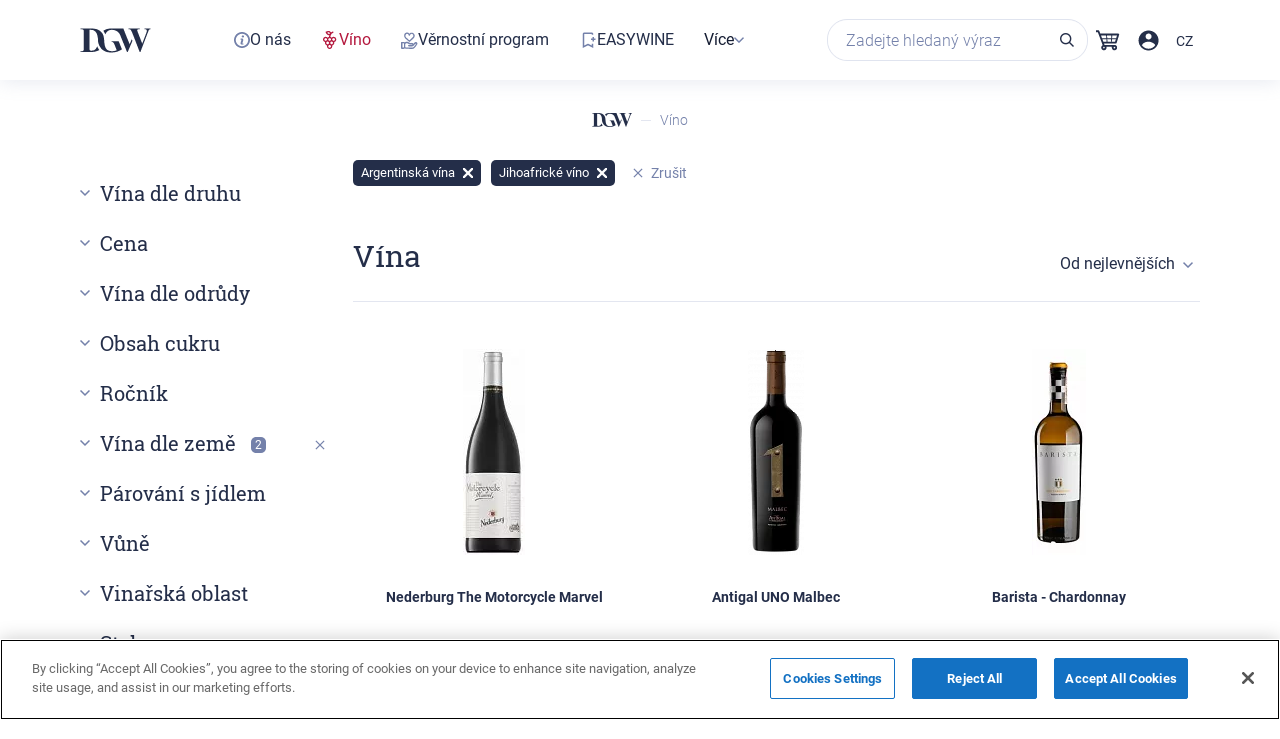

--- FILE ---
content_type: text/html; charset=UTF-8
request_url: https://drink-good-wine.com/catalog/filter/argentinska-vina/jihoafricke-vino/
body_size: 65039
content:


<!DOCTYPE html>
<html lang='CS'>
<head>

    <meta http-equiv="Content-Type" content="text/html; charset=UTF-8" />
<meta name="description" content="Argentinská vína, Jihoafrické víno | Zde najdete přehledný katalog vín ❤ Rozdělení vín podle vlastností jako jsou chuť, oblast, ročník a odrůda ✔ Najděte si snadno své oblíbené víno v našem širokém výběru ⭐" />
<link rel="canonical" href="https://drink-good-wine.com/catalog/filter/argentinska-vina/jihoafricke-vino/" />
<script type="text/javascript" data-skip-moving="true">(function(w, d, n) {var cl = "bx-core";var ht = d.documentElement;var htc = ht ? ht.className : undefined;if (htc === undefined || htc.indexOf(cl) !== -1){return;}var ua = n.userAgent;if (/(iPad;)|(iPhone;)/i.test(ua)){cl += " bx-ios";}else if (/Windows/i.test(ua)){cl += ' bx-win';}else if (/Macintosh/i.test(ua)){cl += " bx-mac";}else if (/Linux/i.test(ua) && !/Android/i.test(ua)){cl += " bx-linux";}else if (/Android/i.test(ua)){cl += " bx-android";}cl += (/(ipad|iphone|android|mobile|touch)/i.test(ua) ? " bx-touch" : " bx-no-touch");cl += w.devicePixelRatio && w.devicePixelRatio >= 2? " bx-retina": " bx-no-retina";var ieVersion = -1;if (/AppleWebKit/.test(ua)){cl += " bx-chrome";}else if ((ieVersion = getIeVersion()) > 0){cl += " bx-ie bx-ie" + ieVersion;if (ieVersion > 7 && ieVersion < 10 && !isDoctype()){cl += " bx-quirks";}}else if (/Opera/.test(ua)){cl += " bx-opera";}else if (/Gecko/.test(ua)){cl += " bx-firefox";}ht.className = htc ? htc + " " + cl : cl;function isDoctype(){if (d.compatMode){return d.compatMode == "CSS1Compat";}return d.documentElement && d.documentElement.clientHeight;}function getIeVersion(){if (/Opera/i.test(ua) || /Webkit/i.test(ua) || /Firefox/i.test(ua) || /Chrome/i.test(ua)){return -1;}var rv = -1;if (!!(w.MSStream) && !(w.ActiveXObject) && ("ActiveXObject" in w)){rv = 11;}else if (!!d.documentMode && d.documentMode >= 10){rv = 10;}else if (!!d.documentMode && d.documentMode >= 9){rv = 9;}else if (d.attachEvent && !/Opera/.test(ua)){rv = 8;}if (rv == -1 || rv == 8){var re;if (n.appName == "Microsoft Internet Explorer"){re = new RegExp("MSIE ([0-9]+[\.0-9]*)");if (re.exec(ua) != null){rv = parseFloat(RegExp.$1);}}else if (n.appName == "Netscape"){rv = 11;re = new RegExp("Trident/.*rv:([0-9]+[\.0-9]*)");if (re.exec(ua) != null){rv = parseFloat(RegExp.$1);}}}return rv;}})(window, document, navigator);</script>

<link href="/bitrix/css/main/bootstrap.min.css?1604484714121326" type="text/css"  rel="stylesheet" />
<link href="/bitrix/css/main/font-awesome.min.css?160448471423748" type="text/css"  rel="stylesheet" />
<link href="/bitrix/js/ui/design-tokens/dist/compatibility.min.css?1665384347397" type="text/css"  rel="stylesheet" />
<link href="/bitrix/js/ui/fonts/opensans/ui.font.opensans.min.css?16653843472320" type="text/css"  rel="stylesheet" />
<link href="/bitrix/js/main/popup/dist/main.popup.bundle.min.css?166538437125046" type="text/css"  rel="stylesheet" />
<link href="/bitrix/cache/css/s1/dgw/page_72acf29165a16add80bd9467ab82c42f/page_72acf29165a16add80bd9467ab82c42f_v1.css?175146231627418" type="text/css"  rel="stylesheet" />
<link href="/bitrix/cache/css/s1/dgw/template_342ab2553b3fcbb5e5205e736748bad5/template_342ab2553b3fcbb5e5205e736748bad5_v1.css?1751462316460422" type="text/css"  data-template-style="true" rel="stylesheet" />






<link rel="stylesheet"  href="/local/templates/dgw/assets/css/catalog.css"  type="text/css" />
<link rel="stylesheet"  href="/local/templates/dgw/assets/css/catalog.css"  type="text/css" />

    <meta name="viewport" content="width=device-width, initial-scale=1, minimum-scale=1, maximum-scale=1">
    <title>Argentinská vína, Jihoafrické víno | Katalog vín - Rozdělení vín podle vlastností a preferencí</title>
    <meta name="keywords" content="">
        <meta name='Classification' content='Business'>
    <meta name='url' content='https://drink-good-wine.com'>
    <meta http-equiv='Expires' content='0'>
    <meta http-equiv='Pragma' content='no-cache'>
    <meta http-equiv='Cache-Control' content='no-cache'>
    <meta http-equiv='imagetoolbar' content='no'>
    <meta http-equiv='x-dns-prefetch-control' content='off'>
    <!-- Twitter Card data https://dev.twitter.com/cards/overview -->
    <meta name="twitter:card" content="summary">
    <meta name="twitter:site" content="@drinkgoodwinecz">
    <meta name="twitter:title" content="Argentinská vína, Jihoafrické víno | Katalog vín - Rozdělení vín podle vlastností a preferencí">
    <meta name="twitter:description" content="Argentinská vína, Jihoafrické víno | Zde najdete přehledný katalog vín ❤ Rozdělení vín podle vlastností jako jsou chuť, oblast, ročník a odrůda ✔ Najděte si snadno své oblíbené víno v našem širokém výběru ⭐">
    <meta name="twitter:creator" content="@drinkgoodwinecz">
    <meta name="twitter:image" content="https://drink-good-wine.com/local/templates/dgw/assets/images/header-logo.png">
    <meta name="google-site-verification" content="yAD5MzPMC6uOmJRaqbTG1geY6rw0yWRSokaxXZA4leI" />
    <!-- Open Graph data http://ogp.me/ -->
    <meta property="og:locale" content="cs_CS" />
    <meta property="og:title" content="Argentinská vína, Jihoafrické víno | Katalog vín - Rozdělení vín podle vlastností a preferencí" />
    <meta property="og:description" content="Argentinská vína, Jihoafrické víno | Zde najdete přehledný katalog vín ❤ Rozdělení vín podle vlastností jako jsou chuť, oblast, ročník a odrůda ✔ Najděte si snadno své oblíbené víno v našem širokém výběru ⭐" />
    <meta property="og:url" content="https://drink-good-wine.com/catalog/filter/argentinska-vina/jihoafricke-vino/" />
    <meta property="og:site_name" content="drinkgoodwinecz" />
    <meta property="og:image" content="https://drink-good-wine.com/local/templates/dgw/assets/images/header-logo.png" />
    <meta name="facebook-domain-verification" content="ouram9tqlt1yu12vcx29bzmqtzeuo7" />
    <meta name="yandex-verification" content="4d0aa83b7356032f" />

<script type="application/ld+json">
    {
        "@context": "http://schema.org",
        "@type": "SaleEvent",
        "name": "⭐ Nejlepší vína",
        "description": "",
        "url": "https://drink-good-wine.com/catalog/filter/argentinska-vina/jihoafricke-vino//catalog/filter/argentinska-vina/jihoafricke-vino/",
        "startDate": "2026-01-01",
        "endDate": "2026-12-31",
        "image": "https://drink-good-wine.com/catalog/filter/argentinska-vina/jihoafricke-vino//favicon.ico",
        "location": {
            "@type": "Place",
            "name": "Drink-Good-Wine.com",
            "address": "Drink-Good-Wine.com"
        },
        "eventAttendanceMode": "online"
    }
</script>

<script type="application/ld+json">
    {
        "@context": "http://schema.org",
        "@type": "SaleEvent",
        "name": "❤️ Poradíme s výběrem",
        "description": "",
        "url": "https://drink-good-wine.com/catalog/filter/argentinska-vina/jihoafricke-vino//catalog/filter/argentinska-vina/jihoafricke-vino/",
        "startDate": "2026-01-01",
        "endDate": "2026-12-31",
        "image": "https://drink-good-wine.com/catalog/filter/argentinska-vina/jihoafricke-vino//favicon.ico",
        "location": {
            "@type": "Place",
            "name": "Drink-Good-Wine.com",
            "address": "Drink-Good-Wine.com"
        },
        "eventAttendanceMode": "online"
    }
</script>

<script type="application/ld+json">

    {
        "@context": "http://schema.org",
        "@type": "SaleEvent",
        "name": "✅ Recenze od zákazníků",
        "description": "",
        "url": "https://drink-good-wine.com/catalog/filter/argentinska-vina/jihoafricke-vino//catalog/filter/argentinska-vina/jihoafricke-vino/",
        "startDate": "2026-01-01",
        "endDate": "2026-12-31",
        "image": "https://drink-good-wine.com/catalog/filter/argentinska-vina/jihoafricke-vino//favicon.ico",
        "location": {
            "@type": "Place",
            "name": "Drink-Good-Wine.com",
            "address": "Drink-Good-Wine.com"
        },
        "eventAttendanceMode": "online"
    }

</script>
<!-- Google Tag Manager -->
<script data-skip-moving="true">(function(w,d,s,l,i){w[l]=w[l]||[];w[l].push({'gtm.start':
            new Date().getTime(),event:'gtm.js'});var f=d.getElementsByTagName(s)[0],
        j=d.createElement(s),dl=l!='dataLayer'?'&l='+l:'';j.async=true;j.src=
        'https://www.googletagmanager.com/gtm.js?id='+i+dl;f.parentNode.insertBefore(j,f);
    })(window,document,'script','dataLayer','GTM-MPHTBGH');
</script>
<!-- End Google Tag Manager -->

</head>

<body class="nonmain	">

<!-- Google Tag Manager (noscript) -->
<noscript><iframe src="https://www.googletagmanager.com/ns.html?id=GTM-MPHTBGH"
height="0" width="0" style="display:none;visibility:hidden"></iframe></noscript>
<!-- End Google Tag Manager (noscript) -->

<div class='mainheight '>
        <div class="header-sticky" style="">
    <header class='header '>
        <div class='header-container'>
                                        <div class="header-nav-logo">
                <div class="hmb">
                    <span></span>
                    <span></span>
                    <span></span>
                </div>
                <div class="header-logo ">
                                            <a href="/">
                            <img class="mobile lazyload" src="/local/templates/dgw/assets/css/images/logo-new.svg" loading="lazy"  alt="">
                        </a>
                                    </div>
                </div>
                <div class='header-container-menu'>

                
    <div class="menu-sitemap-tree">
        <ul class="menu-container">
                                            <li class='link-menu  '>
                    <a class=""
                         href='/o-nas' >

                    <svg width="16" height="16" viewBox="0 0 16 16" fill="none" xmlns="http://www.w3.org/2000/svg">
<path fill-rule="evenodd" clip-rule="evenodd" d="M8 14.2C11.4242 14.2 14.2 11.4242 14.2 8C14.2 4.57583 11.4242 1.8 8 1.8C4.57583 1.8 1.8 4.57583 1.8 8C1.8 11.4242 4.57583 14.2 8 14.2ZM8 16C12.4183 16 16 12.4183 16 8C16 3.58172 12.4183 0 8 0C3.58172 0 0 3.58172 0 8C0 12.4183 3.58172 16 8 16Z" fill="#7481AA"/>
<path fill-rule="evenodd" clip-rule="evenodd" d="M8.51389 3.40788C8.02057 3.58413 7.73881 3.96016 7.73957 4.44141C7.74004 4.74462 7.85217 4.9831 8.09843 5.20452C8.56626 5.62514 9.29464 5.60579 9.73952 5.16092C9.95018 4.95026 10.0371 4.73833 10.0391 4.43104C10.0418 4.00304 9.78837 3.62243 9.38029 3.44149C9.14287 3.33619 8.75651 3.32125 8.51389 3.40788ZM7.17547 6.57735C7.03545 6.61615 6.72968 6.71704 6.49597 6.80153L6.07102 6.9552L6.0097 7.20542C5.97599 7.34305 5.95515 7.46238 5.9634 7.47063C5.97162 7.47889 6.08142 7.45354 6.20737 7.41437C6.50197 7.32268 6.90913 7.31915 7.08451 7.4068C7.25625 7.4926 7.31404 7.63004 7.3108 7.94475C7.30764 8.24997 7.24719 8.51722 6.92055 9.67076C6.62552 10.7127 6.57537 10.9632 6.57537 11.3957C6.57537 11.6987 6.58653 11.7545 6.68724 11.9561C6.93339 12.4487 7.47218 12.6895 8.22351 12.6427C8.57659 12.6207 8.83675 12.5516 9.43252 12.3216L9.79837 12.1803L9.85703 11.935C9.88933 11.8001 9.90988 11.6838 9.90275 11.6767C9.89559 11.6696 9.80277 11.6937 9.69646 11.7304C9.46536 11.8101 8.94073 11.822 8.77361 11.7514C8.59918 11.6777 8.52705 11.5197 8.53062 11.2191C8.53451 10.8891 8.58437 10.6652 8.9193 9.4732C9.07068 8.93445 9.21067 8.39436 9.23038 8.27299C9.28493 7.9369 9.27486 7.48893 9.20834 7.29373C9.12334 7.04427 8.84696 6.75876 8.56812 6.63234C8.36219 6.53898 8.29389 6.52752 7.88469 6.5177C7.52171 6.50901 7.37874 6.52101 7.17547 6.57735Z" fill="#7481AA"/>
</svg>                        <span>O nás</span>
                    </a>
                    
                </li></a>                                                    <li class='link-menu on '>
                    <a class=""
                         href='/catalog/' >

                    <svg xmlns="http://www.w3.org/2000/svg" width="18" height="18" viewBox="0 0 18 18" fill="none">
            <g clip-path="url(#clip0_1411_160924)">
            <path d="M15.2735 8.44845C15.2735 6.99112 14.0821 5.79966 12.6247 5.79966C11.8468 5.79966 11.1379 6.1246 10.6258 6.69572C10.2812 6.30185 9.82823 6.02613 9.33589 5.88828C9.38512 5.5141 9.48359 5.00206 9.69037 4.44079C10.2024 3.06224 11.1182 2.11694 12.4179 1.6246L12.546 1.57537L12.0832 0.344515L11.9551 0.393749C11.2265 0.66946 10.5766 1.07318 10.0252 1.58521C9.83807 1.11257 9.54267 0.738388 9.1488 0.472523C8.21335 -0.187214 6.82494 -0.157674 5.03282 0.570992L4.41247 0.817162L4.66849 1.43751C4.70788 1.53598 5.69256 3.83029 7.45514 4.19462C7.76039 4.25371 8.06565 4.26355 8.3709 4.20447C8.15427 4.86421 8.0558 5.45502 8.01641 5.86858C7.48468 5.99659 7.00219 6.292 6.6477 6.69572C6.13567 6.1246 5.4267 5.79966 4.6488 5.79966C3.19147 5.79966 2 6.98128 2 8.44845C2 9.71869 2.90591 10.8018 4.13676 11.048C4.03829 11.3237 3.99891 11.6093 3.99891 11.9047C3.99891 13.1749 4.90481 14.2581 6.13567 14.5043C6.0372 14.7701 5.98797 15.0557 5.98797 15.3511C5.98797 16.8084 7.17943 17.9999 8.63676 17.9999C10.0941 17.9999 11.2856 16.8084 11.2856 15.3511C11.2856 15.0557 11.2363 14.7701 11.1477 14.4944C12.3786 14.2482 13.2845 13.1651 13.2845 11.8948C13.2845 11.5994 13.2352 11.3139 13.1466 11.0382C14.3676 10.8018 15.2735 9.71869 15.2735 8.44845ZM13.954 8.44845C13.954 9.18696 13.3534 9.77778 12.6149 9.77778C11.8764 9.77778 11.2856 9.18696 11.2856 8.44845C11.2856 7.70994 11.8862 7.11913 12.6149 7.11913C13.3435 7.11913 13.954 7.70994 13.954 8.44845ZM7.97702 11.8948C7.97702 12.6334 7.37637 13.234 6.6477 13.234C5.90919 13.234 5.31838 12.6334 5.31838 11.8948C5.31838 11.1563 5.91904 10.5655 6.6477 10.5655C7.37637 10.5655 7.97702 11.1662 7.97702 11.8948ZM8.63676 9.77778C7.89825 9.77778 7.30744 9.17712 7.30744 8.44845C7.30744 7.70994 7.9081 7.11913 8.63676 7.11913C9.37527 7.11913 9.96608 7.71979 9.96608 8.44845C9.96608 9.18696 9.37527 9.77778 8.63676 9.77778ZM9.96608 15.3511C9.96608 16.0896 9.36543 16.6804 8.63676 16.6804C7.89825 16.6804 7.30744 16.0797 7.30744 15.3511C7.30744 14.6224 7.9081 14.0119 8.63676 14.0119C9.37527 14.0218 9.96608 14.6126 9.96608 15.3511ZM11.965 11.8948C11.965 12.6334 11.3643 13.234 10.6357 13.234C9.907 13.234 9.30635 12.6334 9.30635 11.8948C9.30635 11.1563 9.907 10.5655 10.6357 10.5655C11.3643 10.5655 11.965 11.1662 11.965 11.8948ZM8.92232 2.51082C8.49891 2.85546 8.10503 2.98346 7.73085 2.90469C7.06127 2.76683 6.49015 1.99878 6.21444 1.54583C7.19912 1.24058 7.94748 1.24058 8.39059 1.54583C8.75492 1.80185 8.88293 2.23511 8.92232 2.51082ZM5.98797 8.44845C5.98797 9.18696 5.38731 9.77778 4.65864 9.77778C3.92013 9.77778 3.32932 9.17712 3.32932 8.44845C3.32932 7.70994 3.92998 7.11913 4.65864 7.11913C5.38731 7.10928 5.98797 7.70994 5.98797 8.44845Z" fill="#7481AA"/>
            </g>
            <defs>
            <clipPath id="clip0_1411_160924">
            <rect width="18" height="18" fill="white"/>
            </clipPath>
            </defs>
            </svg>                        <span>Víno</span>
                    </a>
                    
                </li></a>                                                    <li class='link-menu  '>
                    <a class=""
                         href='/loyalty-program/' >

                    <svg xmlns="http://www.w3.org/2000/svg" width="17" height="17" viewBox="0 0 17 17" fill="none">
<path d="M16.4 11.2989C16.3 10.8989 16.1 10.4989 15.7 10.1989C15 9.79887 14.2 9.89887 13.6 10.4989C13.2 10.8989 12.9 11.1989 12.5 11.5989L12.4 11.6989C11.9 10.8989 11.1 10.7989 10.6 10.8989C10.3 10.8989 10.1 10.8989 9.8 10.8989C9.6 10.8989 9.3 10.8989 9.1 10.8989C8.7 10.8989 8.4 10.7989 8 10.4989C7.4 9.99887 6.7 9.69887 5.8 9.69887C5.1 9.69887 4.4 9.99887 3.8 10.3989C3.4 10.0989 3 9.89887 2.6 9.89887H2C1.6 9.89887 1.2 9.89887 0.8 9.89887C0.3 9.89887 0 10.1989 0 10.6989V16.0989C0 16.5989 0.3 16.8989 0.7 16.8989C0.9 16.8989 1.1 16.8989 1.2 16.8989C1.4 16.8989 1.6 16.8989 1.7 16.8989C2 16.8989 2.2 16.8989 2.5 16.8989C2.8 16.8989 3.1 16.7989 3.4 16.5989C3.7 16.4989 3.8 16.3989 3.9 16.4989C4.1 16.4989 4.2 16.5989 4.4 16.5989C4.8 16.6989 5.3 16.7989 5.8 16.7989C7.6 16.8989 9.4 16.8989 11.3 16.8989C12.2 16.8989 13.1 16.4989 13.7 15.7989C14.5 14.8989 15.3 13.7989 16.2 12.3989C16.4 12.0989 16.4 11.6989 16.4 11.2989ZM9.5 15.4989H8.6V15.5989C8.2 15.5989 7.9 15.5989 7.5 15.4989C6.6 15.4989 5.8 15.3989 5 15.3989C4.2 15.2989 4.2 15.2989 4.2 14.4989V13.8989C4.2 13.2989 4.2 12.6989 4.2 12.0989C4.2 11.9989 4.3 11.8989 4.3 11.8989C4.8 11.3989 5.3 11.1989 5.8 11.1989C6.3 11.1989 6.8 11.3989 7.3 11.7989C7.8 12.1989 8.3 12.3989 8.9 12.3989H10.9C11.1 12.3989 11.2 12.3989 11.2 12.4989C11.2 12.4989 11.3 12.5989 11.3 12.6989C11.3 12.7989 11.3 12.9989 10.9 12.9989H7.9C7.8 12.9989 7.8 12.9989 7.7 12.9989C7.3 12.9989 7 13.2989 7 13.6989C7 14.0989 7.3 14.3989 7.7 14.3989C7.9 14.3989 8.1 14.3989 8.3 14.3989H9.2C9.8 14.3989 10.5 14.3989 11.1 14.3989C11.7 14.3989 12.2 14.1989 12.6 13.6989C13 13.2989 13.4 12.7989 13.8 12.3989L14.3 11.8989C14.4 11.7989 14.4 11.7989 14.5 11.6989C14.7 11.5989 14.8 11.5989 14.9 11.6989C15 11.6989 15 11.7989 15 11.8989C15 11.9989 15 11.9989 14.9 12.0989L14.4 12.7989C13.8 13.5989 13.2 14.3989 12.5 15.1989C12.1 15.3989 11.5 15.4989 11 15.4989C10.5 15.5989 10 15.5989 9.5 15.4989ZM2.9 11.4989C2.9 12.6989 2.9 13.9989 2.9 15.1989C2.9 15.2989 2.9 15.4989 2.6 15.4989C2.3 15.4989 2 15.4989 1.7 15.4989H1.4V11.1989H1.6C2 11.1989 2.3 11.1989 2.6 11.1989C2.8 11.2989 2.9 11.3989 2.9 11.4989Z" fill="#7481AA"/>
<path d="M7 8.79887C7.3 9.09887 7.7 9.39887 8 9.69887C8.1 9.79887 8.3 9.89887 8.4 9.89887C8.6 9.89887 8.7 9.79887 8.9 9.69887L9.1 9.49887C9.4 9.19887 9.7 8.99887 10 8.69887C10.2 8.49887 10.4 8.29887 10.7 8.09887C11.4 7.49887 12.1 6.89887 12.7 6.19887C13.5 5.29887 13.9 4.19887 13.6 2.99887C13.2 1.39887 11.7 0.398866 10.1 0.698866C9.5 0.698866 8.9 1.09887 8.4 1.69887C7.5 0.598866 6.4 0.198866 5.2 0.598866C4 0.998866 3.2 2.09887 3.1 3.39887C3 4.49887 3.4 5.49887 4.3 6.39887C5.1 7.19887 6.1 7.99887 7 8.79887ZM4.5 3.09887C4.7 2.39887 5.2 1.89887 5.9 1.79887C6 1.79887 6.1 1.79887 6.1 1.79887C6.6 1.79887 7.1 2.09887 7.4 2.59887C7.5 2.79887 7.6 3.09887 7.7 3.29887C7.8 3.59887 8.1 3.79887 8.3 3.79887C8.8 3.79887 9 3.49887 9 3.39887V3.29887C9.1 3.09887 9.2 2.89887 9.3 2.69887C9.7 1.99887 10.4 1.69887 11.1 1.89887C11.8 2.09887 12.3 2.69887 12.3 3.49887C12.4 4.29887 12.1 4.99887 11.4 5.59887C10.8 6.19887 10.1 6.79887 9.4 7.39887C9.2 7.59887 9 7.89887 8.7 8.09887C8.6 8.19887 8.5 8.29887 8.4 8.29887C8.1 8.09887 7.8 7.89887 7.5 7.59887C6.7 6.89887 5.9 6.09887 5.1 5.39887C4.7 4.89887 4.2 4.19887 4.5 3.09887Z" fill="#7481AA"/>
</svg>                        <span>Věrnostní program</span>
                    </a>
                    
                </li></a>                                                    <li class='link-menu  '>
                    <a class=""
                         href='/wine-club' >

                    <svg xmlns="http://www.w3.org/2000/svg" width="18" height="18" viewBox="0 0 18 18" fill="none">
        <path fill-rule="evenodd" clip-rule="evenodd" d="M12.75 12.75V14.5365L9 12.6615L5.25 14.5365V3H12.75V3.75H14.25V3C14.25 2.17157 13.5784 1.5 12.75 1.5H5.25C4.42157 1.5 3.75 2.17157 3.75 3V16.9635L9 14.3385L14.25 16.9635V12.75H12.75ZM13.5 6V7.5H12V9H13.5V10.5H15V9H16.5V7.5H15V6H13.5Z" fill="#7481AA"/>
        </svg>                        <span>EASYWINE</span>
                    </a>
                    
                </li></a>                                                    <li class='menu-close parent-menu  '>
                    <a class="parent-menu-link"
                        >

                                            <span>Více</span>
                    </a>
                    <svg xmlns="http://www.w3.org/2000/svg" width="10" height="7" viewBox="0 0 10 7" fill="none">
                        <path fill-rule="evenodd" clip-rule="evenodd" d="M8.94573 0.0644531L10 1.11872L5 6.11872L0 1.11872L1.05426 0.0644531L5 4.01019L8.94573 0.0644531Z" fill="#7481AA"/>
                        </svg>
                <ul class='sub-menu' style='display: none;'>
                            <div class='sub-menu--wrapper'>
                                                                            <li class='link-menu  '>
                    <a class=""
                         href='/sale' >

                    <svg xmlns="http://www.w3.org/2000/svg" width="18" height="18" viewBox="0 0 18 18" fill="none">
        <path fill-rule="evenodd" clip-rule="evenodd" d="M9 17.25C4.44365 17.25 0.75 13.5563 0.75 9C0.75 4.44365 4.44365 0.75 9 0.75C13.5563 0.75 17.25 4.44365 17.25 9C17.25 13.5563 13.5563 17.25 9 17.25ZM9 15.75C12.7279 15.75 15.75 12.7279 15.75 9C15.75 5.27208 12.7279 2.25 9 2.25C5.27208 2.25 2.25 5.27208 2.25 9C2.25 12.7279 5.27208 15.75 9 15.75ZM9.75 11.25C9.75 12.4926 10.7574 13.5 12 13.5C13.2426 13.5 14.25 12.4926 14.25 11.25C14.25 10.0074 13.2426 9 12 9C10.7574 9 9.75 10.0074 9.75 11.25ZM12 12C12.4142 12 12.75 11.6642 12.75 11.25C12.75 10.8358 12.4142 10.5 12 10.5C11.5858 10.5 11.25 10.8358 11.25 11.25C11.25 11.6642 11.5858 12 12 12ZM3.75 6.75C3.75 7.99264 4.75736 9 6 9C7.24264 9 8.25 7.99264 8.25 6.75C8.25 5.50736 7.24264 4.5 6 4.5C4.75736 4.5 3.75 5.50736 3.75 6.75ZM6 7.5C6.41421 7.5 6.75 7.16421 6.75 6.75C6.75 6.33579 6.41421 6 6 6C5.58579 6 5.25 6.33579 5.25 6.75C5.25 7.16421 5.58579 7.5 6 7.5ZM12.0885 4.5H10.4115L5.91147 13.5H7.58853L12.0885 4.5Z" fill="#7481AA"/>
        </svg>                        <span>Speciální nabídky</span>
                    </a>
                    
                </li></a>                                                    <li class='link-menu  '>
                    <a class=""
                         href='/delivery/' >

                    <svg xmlns="http://www.w3.org/2000/svg" width="18" height="18" viewBox="0 0 18 18" fill="none">
        <path fill-rule="evenodd" clip-rule="evenodd" d="M12.2865 5.25L13.6683 8.01356L15.75 9.40139V12H14.872C14.5631 11.1261 13.7297 10.5 12.75 10.5C11.7703 10.5 10.9369 11.1261 10.628 12H7.37197C7.06309 11.1261 6.22966 10.5 5.25 10.5C4.27034 10.5 3.43691 11.1261 3.12803 12H2.25V5.25H12.2865ZM15.75 13.5H14.872C14.5631 14.3739 13.7297 15 12.75 15C11.7703 15 10.9369 14.3739 10.628 13.5H7.37197C7.06309 14.3739 6.22966 15 5.25 15C4.27034 15 3.43691 14.3739 3.12803 13.5H2.25C1.42157 13.5 0.75 12.8284 0.75 12V5.25C0.75 4.42157 1.42157 3.75 2.25 3.75H12.2865C12.8546 3.75 13.374 4.071 13.6281 4.57918L14.8317 6.98644L17.25 8.59861V12C17.25 12.8284 16.5784 13.5 15.75 13.5ZM6 12.75C6 13.1642 5.66421 13.5 5.25 13.5C4.83579 13.5 4.5 13.1642 4.5 12.75C4.5 12.3358 4.83579 12 5.25 12C5.66421 12 6 12.3358 6 12.75ZM13.5 12.75C13.5 13.1642 13.1642 13.5 12.75 13.5C12.3358 13.5 12 13.1642 12 12.75C12 12.3358 12.3358 12 12.75 12C13.1642 12 13.5 12.3358 13.5 12.75Z" fill="#7481AA"/>
        </svg>                        <span>Doprava</span>
                    </a>
                    
                </li></a>                                                    <li class='link-menu  '>
                    <a class=""
                         href='/blog/' >

                    <svg xmlns="http://www.w3.org/2000/svg" width="18" height="18" viewBox="0 0 18 18" fill="none">
        <g clip-path="url(#clip0_1411_160872)">
        <path d="M15.232 10.5145C15.232 10.2581 15.1364 10.0192 14.9626 9.85407C14.8019 9.69766 14.589 9.61511 14.363 9.61945C13.8982 9.63249 13.5419 10.0148 13.5332 10.5101C13.5289 10.8099 13.5289 11.1097 13.5289 11.4095V11.8222C13.5289 13.143 12.7381 13.9337 11.4174 13.9337C10.8612 13.9337 10.3008 13.9381 9.74465 13.9424C8.38477 13.9554 6.97709 13.9685 5.59548 13.912C4.66138 13.8729 3.59259 13.9728 2.7671 15.0199C2.74972 15.0329 2.73668 15.046 2.71931 15.059C2.47166 15.3066 2.26746 15.3675 2.03285 15.2588C1.79823 15.1546 1.707 14.9678 1.71134 14.5767C1.71568 12.6694 1.71568 10.7621 1.71568 8.85479V6.70852C1.71568 5.37036 2.48035 4.60135 3.81851 4.59701H5.88658C7.02488 4.59701 8.16753 4.59701 9.30584 4.59266C9.60562 4.59266 9.8663 4.49273 10.0401 4.31026C10.1922 4.15385 10.2704 3.94096 10.266 3.71069C10.2486 3.21105 9.87065 2.88955 9.30149 2.88955L7.95464 2.8852C6.50352 2.88086 5.05674 2.87651 3.60562 2.88955C1.55928 2.91127 0.0125709 4.47536 0.00822617 6.53473C0.00822617 7.50794 0.00822617 8.48549 0.00822617 9.4587V10.5709V11.8222C-0.000463182 12.8171 -0.00480786 13.8034 0.00822617 14.7896C0.0169155 15.7107 0.464417 16.4058 1.2986 16.7969C1.6201 16.9489 1.94161 17.0228 2.25442 17.0228C2.73234 17.0228 3.19722 16.8533 3.63603 16.5145C3.88802 16.3189 4.11829 16.1104 4.32249 15.9062C4.50931 15.715 4.70917 15.6368 5.01764 15.6368C5.02199 15.6368 5.02633 15.6368 5.03067 15.6368C7.15957 15.6499 9.35363 15.6542 11.552 15.6412C13.4854 15.6325 14.9496 14.3552 15.1972 12.4652C15.2624 11.983 15.2494 11.492 15.2407 11.0141C15.2363 10.8447 15.232 10.6796 15.232 10.5145Z" fill="#7481AA"/>
        <path d="M17.9999 3.20694C17.9565 2.28587 17.5133 1.60375 16.7226 1.23011C15.8928 0.839089 15.0629 0.943361 14.3243 1.53424C14.2461 1.59506 14.1766 1.66458 14.0854 1.76016L9.20196 6.63923C8.10276 7.73844 7.53795 9.05053 7.51188 10.5408C7.50754 10.8536 7.59009 11.0969 7.76387 11.2663C7.92463 11.4227 8.15055 11.5009 8.43295 11.5009C8.45033 11.5009 8.47206 11.5009 8.48943 11.5009C9.95359 11.4488 11.1831 10.9405 12.1477 9.99767C13.4945 8.67689 14.85 7.317 16.1578 6.00057L17.3482 4.80578C17.7566 4.39738 17.9652 3.88036 17.9912 3.22866V3.21997L17.9999 3.20694ZM16.2925 3.23301C16.2925 3.37204 16.2316 3.50672 16.1187 3.61968L15.8537 3.88471C14.2331 5.50962 12.5604 7.19101 10.8964 8.82461C10.4706 9.2417 9.96228 9.51107 9.34534 9.65009C9.51043 9.00708 9.79284 8.48572 10.2099 8.05994C11.9478 6.30035 13.6857 4.56682 15.3714 2.88978C15.4931 2.76813 15.6321 2.7073 15.7711 2.7073C15.8971 2.7073 16.0231 2.75944 16.1274 2.86371C16.2316 2.97233 16.2925 3.10267 16.2925 3.23301Z" fill="#7481AA"/>
        <path d="M5.695 7.03845C5.45604 7.02976 5.21274 7.02976 4.97378 7.0341H3.6921C3.66603 7.0341 3.63997 7.0341 3.6139 7.0341C3.11861 7.06017 2.77972 7.39037 2.76234 7.8509C2.75365 8.08117 2.8362 8.30275 2.98827 8.46785C3.13598 8.6286 3.34453 8.71984 3.57045 8.72853C3.92237 8.74156 4.27863 8.74591 4.62621 8.74591C5.00854 8.74591 5.38218 8.73722 5.75148 8.72418C6.19898 8.7068 6.54656 8.33316 6.53787 7.86828C6.53352 7.39906 6.18595 7.05583 5.695 7.03845Z" fill="#7481AA"/>
        <path d="M5.69038 9.7984C5.45142 9.78971 5.20812 9.79405 4.96916 9.79405H3.68748C3.66141 9.79405 3.63535 9.79405 3.60928 9.79405C3.11398 9.82447 2.7751 10.1547 2.76207 10.6195C2.74903 11.0931 3.10529 11.4754 3.57452 11.4885C3.93078 11.5015 4.28705 11.5059 4.64766 11.5059C5.00392 11.5059 5.36453 11.5015 5.72079 11.4885C6.19002 11.4754 6.55062 11.0931 6.53759 10.6195C6.5289 10.1547 6.17698 9.81578 5.69038 9.7984Z" fill="#7481AA"/>
        </g>
        <defs>
        <clipPath id="clip0_1411_160872">
        <rect width="18" height="18" fill="white"/>
        </clipPath>
        </defs>
        </svg>                        <span>Blog</span>
                    </a>
                    
                </li></a>                                    </div><div class='sub-menu--inner'>
                <div class='header-container-info__item header-container-info__item--phone'>
                <a href='tel:+420608456717'>+420 608 456 717</a></div>
                <div class='header-container-info__item header-container-info__item--email header-container-info__item--bold'>
                <a href='mailto: manager@drink-good-wine.com'>manager@drink-good-wine.com</a></div> 
                    </div></ul></li>
        </ul>
    </div>

                </div>
                        
                        <div class='header-container-buttons'>
            <div class='subheader-search subheader-search-mobile'>
                <form action='/search/' method='GET'>
                    <button type='submit'>Vyhledávání</button>
                </form>
            </div>
            <div class='subheader-search'>
                   <form action='/search/' method='GET'>
                       <input type='text' name='q' value='' placeholder='Zadejte hledaný výraz'/>
                       <button type='submit'>Vyhledávání</button>
                   </form>
                </div>

                <div id='bx_basketFKauiI' class='header-basket'>
    <a href='/personal/cart/'>
    </a></div>
                
                    
<div class="hidden" id="prmAuthorizationModule">
	        <div class='header-personal'>
		    <a href="#" @click="_modal('show');">Přihlásit / Registrovat</a>
        </div>
	
	<div class="auth-modal">
		<div class="auth-modal__window">
			<div class="auth-modal__content">
				<template class="mobile-container">
                    <div v-if="action == 'login'" class="mobile-container">
                        <div class="auth-modal__header">
                            <h5 class="auth-modal__title">Přihlásit se</h5>
                            <button type="button" class="auth-modal__close" @click="_modal('hide');">
                                <span aria-hidden="true"></span>
                            </button>
                        </div>

                        <div class="auth-modal__body">
                            <div class="auth-modal__errors--auth">
                                <div class="auth-form__error" v-for="error in errors">
                                    {{error}}
                                </div>
                            </div>
                            <form class="auth-form">
                                <template v-if="methodLogin == 'phone'">
                                    <div class="auth-form__block">
                                        <div class="auth-form__group" id="auth1">
                                            <input type="tel" name="phone" @input="isSuccess" @focus="labelOnFocus" @blur="labelOnBlur" class="auth-form__input" key="phone-input" required :disabled="disabledInput">
                                        </div>
                                    </div>
                                    <div class="auth-form__buttons" v-if="!status">
                                        <a href="javascript:void(0);" class="auth-form__submit" @click="query">Získat ověřovací kód</a>
                                    </div>

                                    <template v-if="status == 'load'">
                                        <div class="auth-form__code-text">Poslali jsme vám SMS s kódem</div>

                                        <div class="loading"></div>
                                    </template>

                                    <template v-if="status == 'sent' || status == 'resend'">
                                        <div class="auth-form__code-text">Poslali jsme vám SMS s kódem</div>

                                        <div class="auth-form__insert-text">Potvrďte prosím <br>své telefonní číslo</div>

                                        <form class="insert-code" method="POST">
                                            <div class="insert-code__item">
                                                <input type="text" class="insert-code__input" placeholder="_" tabindex="1" @input="insertCode" maxlength="" pattern="[0-9]*">
                                            </div>
                                            <div class="insert-code__item">
                                                <input type="text" class="insert-code__input" placeholder="_" tabindex="2" @input="insertCode" maxlength="1" pattern="[0-9]*">
                                            </div>
                                            <div class="insert-code__item">
                                                <input type="text" class="insert-code__input" placeholder="_" tabindex="3" @input="insertCode" maxlength="1" pattern="[0-9]*">
                                            </div>
                                            <div class="insert-code__item">
                                                <input type="text" class="insert-code__input" placeholder="_" tabindex="4" @input="insertCode" maxlength="1" pattern="[0-9]*">
                                            </div>
                                            <input type="hidden" name="code" class="insert-code__total" required>
                                        </form>
                                    </template>
                                </template>
                                <template v-else>
                                    <div class="auth-form__block">
                                        <div class="auth-form__group" id="auth2">
                                            <div class="auth-form__label">
                                                E-mail                                            </div>
                                            <input type="email" name="email" @input="isSuccess" @focus="labelOnFocus" @blur="labelOnBlur" class="auth-form__input auth-form__input_email" key="email-input" required>
                                        </div>
                                    </div>
                                    <div class="auth-form__block">
                                        <div class="auth-form__group">
                                            <div class="auth-form__label">
                                                Heslo                                            </div>
                                            <input type="password" name="password" @input="notEmptyPass" @focus="labelOnFocus" @blur="labelOnBlur" class="auth-form__input" required>
                                            <i class="icon-eye toggle-pass" @click="togglePassView"></i>
                                        </div>
                                    </div>

                                    <div class="auth-modal__links auth-modal__links--inline">
                                        <div class="custom-check ">
                                            <label class="custom-check__box custom-check__box--remember">
                                                <input type="checkbox">
                                                <div class="custom-check__check"></div>
                                                <p class="custom-check__text">Zapamatuj si mě</p>
                                            </label>
                                        </div>

                                        <a href="javascript:void(0);" @click="changeAction('forgot');" class="auth-modal__link auth-modal__link--forgot-password">
                                            Zapomněli jste heslo?                                        </a>
                                    </div>

                                    <div class="auth-form__buttons">
                                        <a href="javascript:void(0);" class="auth-form__submit" @click="query">Přihlásit se</a>
                                    </div>
                                </template>
                            </form>
                        </div>
                        <div class="auth-modal__footer">
                            <div class="auth-modal__footer-container" v-if="!status">
                                <div class="auth-modal__links">
                                    <a href="javascript:void(0);" @click="changeAction('register-email')" class="auth-modal__link auth-modal__link--type">
                                        Registrovat                                    </a>
                                </div>

                                <div class="separator">
                                    <div class="separator__line"></div>
                                    <div class="separator__text">Přihlaste se přes sociální síť</div>
                                </div>
                                                                <div class="auth-modal_social">
                                    <a href="javascript:void(0);"  onclick="BX.util.popup('https://www.facebook.com/dialog/oauth?client_id=1046646986917382&redirect_uri=https%3A%2F%2Fdrink-good-wine.com%2Fbitrix%2Ftools%2Foauth%2Ffacebook.php&scope=email,public_profile&display=popup&state=site_id%3Ds1%26backurl%3D%252Fcatalog%252Ffilter%252Fargentinska-vina%252Fjihoafricke-vino%252F%253Fcheck_key%253Ddda5578e15d04eea17f446f063e35dfd%2526SMART_FILTER_PATH%253Dargentinska-vina%25252Fjihoafricke-vino%25252F', 680, 600)" class="auth-modal_social__item icon-fb-auth"></a>
                                </div>
                            </div>

                            <div class="auth-modal__code-container" v-else-if="status && status != 'load'">
                                <div class="auth-form__code-text auth-form__code-message" v-if="status == 'sent'">Nový kód získáte prostřednictvím <b>{{ countTimer }}</b></div>
                                <div class="auth-form__resend" v-if="status == 'resend'" @click="resendForOld">Získat kód znovu</div>
                            </div>

                            <div class="auth-modal__footer-container" v-else>
                            </div>
                        </div>
                    </div>
                    <div v-if="action == 'register'">
                        <div class="auth-modal__header">
                            <h5 class="auth-modal__title">Registrace</h5>
                            <button type="button" class="auth-modal__close" @click="_modal('hide');">
                                <span aria-hidden="true"></span>
                            </button>
                        </div>
                        <div class="auth-modal__body">
                            <div class="auth-modal__errors">
                                <div class="auth-form__error" v-for="error in errors">
                                    {{error}}
                                </div>
                            </div>
                            <form class="auth-form">
                                <div class="auth-form__block">
                                    <div class="auth-form__group">
                                        <div class="auth-form__label">
                                            Vaše jméno                                        </div>
                                        <input type="text" name="name" @input="isSuccess" @focus="labelOnFocus" @blur="labelOnBlur" class="auth-form__input auth-form__input_name" required>
                                    </div>
                                </div>
                                <div class="auth-form__block">
                                    <div class="auth-form__group">
                                        <div class="auth-form__label">
                                            E-mail                                        </div>
                                        <input type="email" name="email" @input="isSuccess" @focus="labelOnFocus" @blur="labelOnBlur" class="auth-form__input auth-form__input_email" required>
                                    </div>
                                </div>

                                <div class="auth-form__block">
                                    <div class="auth-form__group">
                                        <input type="tel" name="phone" @input="isSuccess" @focus="labelOnFocus" @blur="labelOnBlur" class="auth-form__input" required>
                                    </div>
                                </div>

                                <transition name="slide">
                                    <div class="auth-form__group" v-if="!generatePassword">
                                        <div class="auth-form__label">
                                            Heslo                                        </div>
                                        <input type="password" name="password" @input="notEmptyPass" @focus="labelOnFocus" @blur="labelOnBlur" class="auth-form__input" required>
                                        <i class="icon-eye toggle-pass" @click="togglePassView"></i>
                                    </div>
                                </transition>

                                
                                <div class="auth-form__checkboxes">
                                    <div class="auth-form__checkbox">
                                    <div class="custom-check mb-3">
                                        <label class="custom-check__box">
                                            <input type="checkbox" name="generatePassword" v-model="generatePassword">
                                            <div class="custom-check__check"></div>
                                        </label>
                                        <div class="custom-check__text">Vytvořit heslo a poslat na poštu</div>
                                    </div>
								</div>
                                    <div class="auth-form__checkbox">
                                        <div class="custom-check mb-3">
                                            <label class="custom-check__box">
                                                <input type="checkbox" name="conditions">
                                                <div class="custom-check__check"></div>
                                            </label>
                                            <div class="custom-check__text">Kliknutím na toto tlačítko souhlasím s <a href="https://drink-good-wine.com/privacy/#" target="_blank">podmínkami a se zpracováním osobních údajů</a>.</div>
                                        </div>
                                    </div>
                                </div>
                                <div class="auth-form__buttons auth-form__buttons-register">
                                    <a href="javascript:void(0);" @click="query" class="auth-form__submit">Registrovat</a>
                                </div>
                            </form>
                        </div>
                        <div class="auth-modal__footer">
                            <div class="auth-modal__footer-container" v-if="!status">
                                <div class="auth-modal__links">
                                    <a href="javascript:void(0);" @click="changeAction('login'), methodLogin = 'email'" class="auth-modal__link auth-modal__link--type">
                                        Přihlásit se                                    </a>
                                </div>

                                <div class="separator">
                                    <div class="separator__line"></div>
                                    <div class="separator__text">Přihlaste se přes sociální síť</div>
                                </div>
                            </div>

                            <div class="auth-modal__code-container" v-else-if="status && status != 'load'">
                                <div class="auth-form__code-text auth-form__code-message" v-if="status == 'sent'">Nový kód získáte prostřednictvím <b>{{ countTimer }}</b></div>
                                <div class="auth-form__resend" v-if="status == 'resend'" @click="resendForPld">Získat kód znovu</div>
                            </div>

                            <div class="auth-modal__footer-container" v-else>
                            </div>
                        </div>
                    </div>
                    
                    <div v-if="action == 'register-email'">
                        <div class="auth-modal__header">
                            <h5 class="auth-modal__title">Registrace</h5>
                            <button type="button" class="auth-modal__close" @click="_modal('hide');">
                                <span aria-hidden="true"></span>
                            </button>
                        </div>
                        <div class="auth-modal__body">
                            <div class="auth-modal__errors" v-if="errors.length">
                                <div class="auth-form__error" v-for="(error,index) in errors" v-if="index < 1" >
                                    {{error}}
                                </div>
                            </div>
                            <form class="auth-form">
                                <template v-if="stepRegister == '1'">
                                    <div class="auth-form__block">
                                        <div class="auth-form__group">
                                            <div class="auth-form__label">
                                                Vaše jméno                                            </div>
                                            <input type="text" name="name" @input="isSuccess" @focus="labelOnFocus" @blur="labelOnBlur" class="auth-form__input auth-form__input_name" required>
                                        </div>
                                        <div class="auth-form__error-message">Vyplněno nesprávně.</div>
                                    </div>
                                    <div class="auth-form__block">
                                        <div class="auth-form__group">
                                            <div class="auth-form__label">
                                                E-mail                                            </div>
                                            <input type="email" name="email" @input="isSuccess" @focus="labelOnFocus" @blur="labelOnBlur" class="auth-form__input auth-form__input_email" required>
                                        </div>
                                        <div class="auth-form__error-message">Vyplněno nesprávně.</div>
                                    </div>

                                    <div class="auth-form__block">
                                        <div class="auth-form__input-describe">Phone required for age verification</div>
                                        <div class="auth-form__group auth-form__required">
                                            <input type="tel" name="phone" ref="phone" @input="isSuccess" class="auth-form__input" required>
                                        </div>
                                        <div class="auth-form__error-message">Vyplněno nesprávně.</div>
                                    </div>

                                    <transition name="slide">
                                        <div class="auth-form__block">
                                            <div class="auth-form__input-describe">Heslo musí mít alespoň 8 znaků</div>
                                            <div class="auth-form__group" v-if="!generatePassword">
                                                <div class="auth-form__label">
                                                    Heslo                                                </div>
                                                <input type="password" name="password" @input="notEmptyPass" @focus="labelOnFocus" @blur="labelOnBlur" class="auth-form__input" required>
                                                <i class="icon-eye toggle-pass" @click="togglePassView"></i>
                                            </div>
                                            <div class="auth-form__error-message">Vyplněno nesprávně.</div>
                                        </div>
                                    </transition>

                                    
                                    <div class="auth-form__checkboxes">
                                        <div class="auth-form__checkbox">
                                            <div class="custom-check custom-check--conditions mb-3">
                                                <label class="custom-check__box">
                                                    <input type="checkbox" name="conditions" class="custom-check__input auth-form__input" @input="isSuccess">
                                                    <div class="custom-check__check"></div>
                                                </label>
                                                <div class="custom-check__text">Kliknutím na toto tlačítko souhlasím s <a href="https://drink-good-wine.com/privacy/#" target="_blank">podmínkami a se zpracováním osobních údajů</a>.</div>
                                            </div>
                                        </div>
                                    </div>
                                    <div class="auth-form__buttons">
                                        <a href="javascript:void(0);" @click="query" class="auth-form__submit auth-form__button-register-step3 auth-form__button-disabled">Registrovat</a>
                                    </div>
                                </template>
                                <template v-if="stepRegister == '2'">
                                    <div class="auth-form__code-text">Ověřovací kód byl odeslán na e-mail.</div>

                                    <div class="auth-form__insert-text"></div>

                                    <form class="insert-code" method="POST">
                                        <div class="insert-code__wrapper">
                                            <div class="insert-code__item">
                                                <input type="number"  class="insert-code__input is--success" placeholder="_" tabindex="1" @input="insertCode" maxlength="1" >
                                            </div>
                                            <div class="insert-code__item">
                                                <input type="number"  class="insert-code__input is--success" placeholder="_" tabindex="2" @input="insertCode" maxlength="1" >
                                            </div>
                                            <div class="insert-code__item">
                                                <input type="number" class="insert-code__input is--success" placeholder="_" tabindex="3" @input="insertCode" maxlength="1" >
                                            </div>
                                            <div class="insert-code__item">
                                                <input type="number"  class="insert-code__input is--success" placeholder="_" tabindex="4" @input="insertCode" maxlength="1" >
                                            </div>
                                            <div class="insert-code__item">
                                                <input type="number"  class="insert-code__input is--success" placeholder="_" tabindex="5" @input="insertCode" maxlength="1" >
                                            </div>
                                            <div class="insert-code__item">
                                                <input type="number"  class="insert-code__input is--success" placeholder="_" tabindex="6" @input="insertCode" maxlength="1" >
                                            </div>
                                        </div>
                                        <input type="hidden" name="code" class="insert-code__total" required>
                                    </form>

                                </template>
                                <template v-if="stepRegister == '3'">
                                    <div class="auth-form__code-text">Ověřovací kód byl odeslán na e-mail.</div>
                                    <div class="auth-form__insert-text"></div>
                                </template>
                            </form>
                        </div>
                        <div class="auth-modal__footer">
                            <div class="auth-modal__footer-container" v-if="!status">
                                <div class="auth-modal__links">
                                    <a href="javascript:void(0);" @click="changeAction('login'), methodLogin = 'email'" class="auth-modal__link auth-modal__link--type">
                                        Přihlásit se                                    </a>
                                </div>

                                <div class="separator">
                                    <div class="separator__line"></div>
                                    <div class="separator__text">Přihlaste se přes sociální síť</div>
                                </div>

                                                                <div class="auth-modal_social">
                                    <a href="javascript:void(0);"  onclick="BX.util.popup('https://www.facebook.com/dialog/oauth?client_id=1046646986917382&redirect_uri=https%3A%2F%2Fdrink-good-wine.com%2Fbitrix%2Ftools%2Foauth%2Ffacebook.php&scope=email,public_profile&display=popup&state=site_id%3Ds1%26backurl%3D%252Fcatalog%252Ffilter%252Fargentinska-vina%252Fjihoafricke-vino%252F%253Fcheck_key%253Ddda5578e15d04eea17f446f063e35dfd%2526SMART_FILTER_PATH%253Dargentinska-vina%25252Fjihoafricke-vino%25252F', 680, 600)" class="auth-modal_social__item icon-fb-auth"></a>
                                </div>

                            </div>

                            <div class="auth-modal__code-container" v-else-if="status && status != 'load'">
                                <div class="auth-form__code-text auth-form__code-message" v-if="status == 'sent'">Nový kód získáte prostřednictvím <b>{{ countTimer }}</b></div>
                                <div class="auth-form__resend" v-if="status == 'resend'" @click="resend">Získat kód znovu</div>
                            </div>

                            <div class="auth-modal__footer-container" v-else>
                            </div>
                        </div>
                    </div>

                    <div v-if="action == 'forgot'" class="mobile-container">
                        <div class="auth-modal__header">
                            <h5 class="auth-modal__title">Zapomněli jste heslo?</h5>
                            <button type="button" class="auth-modal__close" @click="_modal('hide');">
                                <span aria-hidden="true"></span>
                            </button>
                        </div>
                        <div class="auth-modal__body">
                            <div class="auth-modal__errors--auth">
                                <div class="auth-form__error" v-for="error in errors">
                                    {{error}}
                                </div>
                            </div>
                            <div class="auth-modal__success" v-if="userFound">
                                <div class="auth-modal__success-item" v-for="successItem in success">
                                    {{successItem}}
                                </div>
                            </div>
                            <form class="auth-form">
                                <div class="auth-form__block">
                                    <div class="auth-form__group">
                                        <div class="auth-form__label">
                                            E-mail                                        </div>
                                        <input type="email" name="email" @input="isSuccess" @focus="labelOnFocus" @blur="labelOnBlur" class="auth-form__input">
                                    </div>
                                </div>
                                <div class="auth-form__buttons">
                                    <a href="javascript:void(0);" @click="query" class="auth-form__submit">Pošlete mi e-mail</a>
                                </div>
                                <div class="auth-form__block" v-if="resetPasswordSent">
                                    <div class="auth-modal__message">E-mail pro obnovení hesla byl odeslán</div>
                                </div>
                            </form>
                        </div>
                        <div class="auth-modal__footer">
                            <div class="auth-modal__footer-container" v-if="!status">
                                <div class="auth-modal__links">
                                    <a href="javascript:void(0);" @click="changeAction('register-email')" class="auth-modal__link auth-modal__link--type">
                                        Registrovat                                    </a>
                                </div>
                            </div>

                            <div class="auth-modal__code-container" v-else-if="status && status != 'load'">
                                <div class="auth-form__code-text auth-form__code-message" v-if="status == 'sent'">Nový kód získáte prostřednictvím <b>{{ countTimer }}</b></div>
                                <div class="auth-form__resend" v-if="status == 'resend'" @click="resendForOld">Získat kód znovu</div>
                            </div>

                            <div class="auth-modal__footer-container" v-else>
                            </div>
                        </div>
                    </div>
                </template>
			</div>
		</div>
	</div>
</div>

                                                <div class='header-dropdown-button header-filter-lang'>
                    <div class='header-dropdown-button-label header-filter-lang-label'>
                        <span class='header-dropdown-button-label-text header-filter-lang-text'>CZ</span>
                    </div>
                </div>

                            </div>
        </div>
    </header>

    <div class='header-dropdown-container'>
        <div class='header-dropdown-container-inner'>
            <div class="header-dropdown-container-menu">
             <div class="header-dropdown-panel header-menu">
                <nav class="header-dropdown-list header-menu-list">
                        <ul>
                                <li class='  ' style="background-image: url('/local/templates/dgw/assets/images/menu-about_us.svg');background-repeat:no-repeat;"><a href='/o-nas/'>O nás</a>
            </li>                                    <li class='on  ' style="background-image: url('/local/templates/dgw/assets/images/menu-grape.svg');background-repeat:no-repeat;"><a href='/catalog/'>Víno</a>
            </li>                                    <li class='  ' style="background-image: url('/local/templates/dgw/assets/images/menu-sale.svg');background-repeat:no-repeat;"><a href='/sale'>Akce</a>
            </li>                                    <li class='  ' style="background-image: url('/local/templates/dgw/assets/images/menu_loylty-program.svg');background-repeat:no-repeat;"><a href='/loyalty-program/'>Věrnostní program</a>
            </li>                                    <li class='  ' style="background-image: url('/local/templates/dgw/assets/images/menu-klub.svg');background-repeat:no-repeat;"><a href='/wine-club'>EASYWINE</a>
            </li>                                    <li class='  ' style="background-image: url('/local/templates/dgw/assets/images/menu-delivery.svg');background-repeat:no-repeat;"><a href='/delivery/'>Doprava</a>
            </li>                                    <li class='  ' style="background-image: url('/local/templates/dgw/assets/images/menu-blog.svg');background-repeat:no-repeat;"><a href='/blog/'>Blog</a>
            </li>                        </ul>
                </nav>

                    <div class='subheader-search-mobile-container'>
                        <div class='subheader-search-mobile-container__item subheader-search-mobile-container__item--phone'>
                            <a href='tel:+420608456717'>+420 608 456 717</a>
                        </div>
                        <div class='subheader-search-mobile-container__item subheader-search-mobile-container__item--email'>
                            <a href='mailto: manager@drink-good-wine.com'>manager@drink-good-wine.com</a>
                        </div>
                    </div>
                </div>
            </div>

            <div class='header-dropdown-panel header-personals-drop'>
                <div class='header-dropdown-list'>
                    <ul class="form-profile">
                        <li><img alt="..." src='/local/templates/dgw/assets/images/profile-tab-user.svg' loading='lazy' /><a href="/personal/private/">Učet</a></li>
                        <li><img alt="..." src='/local/templates/dgw/assets/images/profile-tab-history.svg' loading='lazy' /><a href="/personal/orders/">Historie objednávek </a></li>
                        <li class="form-profile-item-exit">
                            <a href=https://drink-good-wine.com/catalog/filter/argentinska-vina/jihoafricke-vino/?logout=yes>Odhlášení                            <img alt=">" src='/local/templates/dgw/assets/images/arrow-right.svg'/>
                            </a>
                        </li>
                    </ul>
                </div>
            </div>
            <div class='header-dropdown-panel header-filter-lang-drop'>
                <div class='header-dropdown-list header-filter-lang-list'>
                    <ul>
                        <li class='header-dropdown-item header-dropdown-item-current' onclick="action_lang('cz')">
                            <img src='/local/templates/dgw/assets/images/flag-cz.svg' loading='lazy'  alt="..."/>
                            <span class='header-dropdown-item-text'>CZ</span>
                            <span class='header-dropdown-item-sub'>Czech</span>
                        </li>
                        <li class='header-dropdown-item ' onclick="action_lang('en')">
                            <img src='/local/templates/dgw/assets/images/flag-eng.svg' loading='lazy'  alt="..."/>
                            <span class='header-dropdown-item-text'>EN</span>
                            <span class='header-dropdown-item-sub'>English</span>
                        </li>
                    </ul>
                </div>
            </div>

                    </div>
    </div>

        <div class='subheader'>
        <div class='subheader-container'>
            <div class='subheader-filter'>
                                                <div class='header-dropdown-button subheader-filter-type'>
                    <div class='header-dropdown-button-label subheader-filter-type-label' data-prop="4200685455">
                        <div class="subheader-filter-type-label-inner">
                            <span class='header-dropdown-button-label-icon subheader-filter-type-icon' style='background-image:url(/upload/uf/45b/45b3ae60733879e1509d921aa2b3a4e9.svg)'></span>
                            <span class='header-dropdown-button-label-text subheader-filter-type-text'>Červené</span>

                        </div>
                    </div>
                </div>
                                <div class='header-dropdown-button subheader-filter-type'>
                    <div class='header-dropdown-button-label subheader-filter-type-label' data-prop="1120914852">
                        <div class="subheader-filter-type-label-inner">
                            <span class='header-dropdown-button-label-icon subheader-filter-type-icon' style='background-image:url(/upload/uf/5ba/5ba753bb99be25e1ce1851b4751f91ec.svg)'></span>
                            <span class='header-dropdown-button-label-text subheader-filter-type-text'>Bílé</span>

                        </div>
                    </div>
                </div>
                                <div class='header-dropdown-button subheader-filter-type'>
                    <div class='header-dropdown-button-label subheader-filter-type-label' data-prop="2587067636">
                        <div class="subheader-filter-type-label-inner">
                            <span class='header-dropdown-button-label-icon subheader-filter-type-icon' style='background-image:url(/upload/uf/b4b/b4b047f69110e2df3b158a220218209b.svg)'></span>
                            <span class='header-dropdown-button-label-text subheader-filter-type-text'>Růžové</span>

                        </div>
                    </div>
                </div>
                                <div class='header-dropdown-button subheader-filter-type'>
                    <div class='header-dropdown-button-label subheader-filter-type-label' data-prop="417389871">
                        <div class="subheader-filter-type-label-inner">
                            <span class='header-dropdown-button-label-icon subheader-filter-type-icon' style='background-image:url(/upload/uf/03e/03ed3c52e089d011489a3cb4b4ca5566.svg)'></span>
                            <span class='header-dropdown-button-label-text subheader-filter-type-text'>Šumivé</span>

                        </div>
                    </div>
                </div>
                                <div class='header-dropdown-button subheader-filter-type'>
                    <div class='header-dropdown-button-label subheader-filter-type-label' data-prop="2032737174">
                        <div class="subheader-filter-type-label-inner">
                            <span class='header-dropdown-button-label-icon subheader-filter-type-icon' style='background-image:url(/upload/uf/410/4101d7ed0ba14293c7ceb9a413ec74de.svg)'></span>
                            <span class='header-dropdown-button-label-text subheader-filter-type-text'>Dezertní vína</span>

                        </div>
                    </div>
                </div>
                                <div class='header-dropdown-button subheader-filter-type'>
                    <div class='header-dropdown-button-label subheader-filter-type-label' data-prop="1133600204">
                        <div class="subheader-filter-type-label-inner">
                            <span class='header-dropdown-button-label-icon subheader-filter-type-icon' style='background-image:url(/upload/uf/d1e/d1e6837c39131a7312ddb8e879543500.svg)'></span>
                            <span class='header-dropdown-button-label-text subheader-filter-type-text'>Portské</span>

                        </div>
                    </div>
                </div>
                                <div class='header-dropdown-button subheader-filter-type'>
                    <div class='header-dropdown-button-label subheader-filter-type-label' data-prop="22630039">
                        <div class="subheader-filter-type-label-inner">
                            <span class='header-dropdown-button-label-icon subheader-filter-type-icon' style='background-image:url(/upload/uf/d9f/0pipmhkhu67atf1gn18d2n75jb2y2vpx.svg)'></span>
                            <span class='header-dropdown-button-label-text subheader-filter-type-text'>Sladké a fortifikované vino</span>

                        </div>
                    </div>
                </div>
                                <div class='header-dropdown-button subheader-filter-type'>
                    <div class='header-dropdown-button-label subheader-filter-type-label' data-prop="3392967302">
                        <div class="subheader-filter-type-label-inner">
                            <span class='header-dropdown-button-label-icon subheader-filter-type-icon' style='background-image:url(/upload/uf/9e9/lfydiiffpiitsdrv4krz7enpgd69jfy1.svg)'></span>
                            <span class='header-dropdown-button-label-text subheader-filter-type-text'>Nealkoholické</span>

                        </div>
                    </div>
                </div>
                                                             </div>
            <div class="subheader-filter-mobile">
                <div id="comp_75537c2da56f361d1994f34847e443a6">
<div class='catalog_filter catalog_filter_mobile'>

<form method='GET' autocomplete='off' action="/catalog/"  class="catalog_filter_mobile__form"><input type="hidden" name="bxajaxid" id="bxajaxid_75537c2da56f361d1994f34847e443a6_8BACKi" value="75537c2da56f361d1994f34847e443a6" /><input type="hidden" name="AJAX_CALL" value="Y" /><input type='hidden' name='bxajaxid' value='75537c2da56f361d1994f34847e443a6' />
<!--        <div class='catalog_filter-total'>--><!--</div>-->
                                    <div class='catalog_filter-item catalog_filter-code--type  '>
                    <div class='catalog_filter-title'>
                        <img
                                src='https://drink-good-wine.com/local/templates/dgw/assets/images/filter-icons/type.svg' loading='lazy'  width="24" height="26"
                        >
                        <span class="catalog_filter-title--mobile" style="display:block;">
                            Druh                        </span>
                    </div>
                    <div class='catalog_filter-spoiler spoiler-type'>
                        <div class='catalog_filter-values'>
                                                                <div
                                            class='catalog_filter-checkbox '>                                        <div class='catalog_filter-checkbox-items'>
                                            <div class='catalog_filter-checkbox-wrapper'>
                                                <div class='catalog_filter-checkbox-box-mobile'><label
                                                                    class=' filter '>
                                                                    <input type='checkbox' name='arrFilter_18_4200685455'
                                                                           value='Y'  /><span class='catalog_filter-checkbox-image' style='background-image: url(/upload/uf/1d6/1d6777b631653532cc958182d267faac.svg);'>Červené víno</span>
                                                                    </label><label
                                                                    class=' filter '>
                                                                    <input type='checkbox' name='arrFilter_18_1120914852'
                                                                           value='Y'  /><span class='catalog_filter-checkbox-image' style='background-image: url(/upload/uf/ce4/ce425dffe09128a1cc25f17e964feb27.svg);'>Bílé víno</span>
                                                                    </label><label
                                                                    class='off filter '>
                                                                    <input type='checkbox' name='arrFilter_18_2587067636'
                                                                           value='Y'  /><span class='catalog_filter-checkbox-image' style='background-image: url(/upload/uf/b79/b796305b5710280674dfe9b21fd61061.svg);'>Růžové víno</span>
                                                                    </label><label
                                                                    class='off filter '>
                                                                    <input type='checkbox' name='arrFilter_18_417389871'
                                                                           value='Y'  /><span class='catalog_filter-checkbox-image' style='background-image: url(/upload/uf/a75/a75b4d5d5d017b008e0b8137b36d0b3f.svg);'>Šumivé víno</span>
                                                                    </label><label
                                                                    class='off filter '>
                                                                    <input type='checkbox' name='arrFilter_18_2032737174'
                                                                           value='Y'  /><span class='catalog_filter-checkbox-image' style='background-image: url(/upload/uf/512/512241567f0003191c3671d53c436ec2.svg);'>Dezertní vína</span>
                                                                    </label><label
                                                                    class='off filter '>
                                                                    <input type='checkbox' name='arrFilter_18_1133600204'
                                                                           value='Y'  /><span class='catalog_filter-checkbox-image' style='background-image: url(/upload/uf/908/908cf07ff0962fbd92b5c2c294271374.svg);'>Portské víno</span>
                                                                    </label><label
                                                                    class='off filter '>
                                                                    <input type='checkbox' name='arrFilter_18_22630039'
                                                                           value='Y'  /><span class='catalog_filter-checkbox-image' style='background-image: url(/upload/uf/dfa/liyi1qvr3expnw1r105brxtq46nma22f.svg);'>Sladké a fortifikované vino</span>
                                                                    </label><label
                                                                    class='off filter '>
                                                                    <input type='checkbox' name='arrFilter_18_3392967302'
                                                                           value='Y'  /><span class='catalog_filter-checkbox-image' style='background-image: url(/upload/uf/aba/1vnq3y3v4y918yewfq2bidibexuued0l.svg);'>Nealkoholické víno</span>
                                                                    </label></div>
                                            </div>
                                            <div class='catalog_filter-checkbox-scrollbar'></div>
                                        </div>
                                        <div class="catalog_filter-footer">
                                                                                        <div class="catalog_filter_mobile-reset-all disabled">Zrušit vše</div>
                                            <div class="catalog_filter_item-close">OK</div>
                                        </div>
                                    </div>
                                                            </div>
                    </div>
                </div>
                                            <div class='catalog_filter-item catalog_filter-code--price  '>
                    <div class='catalog_filter-title'>
                        <img
                                src='https://drink-good-wine.com/local/templates/dgw/assets/images/filter-icons/price.svg' loading='lazy'  width="24" height="26"
                        >
                        <span class="catalog_filter-title--mobile" style="display:block;">
                            Cena                        </span>
                    </div>
                    <div class='catalog_filter-spoiler '>
                        <div class='catalog_filter-values'>
                                                                <div data-type='Price' class='catalog_filter-number non-smart-filter'>
                                        <div class="catalog_filter-number-title">Cenové rozpětí</div>
                                        <input class='catalog_filter-number-min' type='text'
                                               name='arrFilter_P1_MIN'
                                               value='249'
                                               data-value="249"
                                               autocomplete='off'/>
                                        <input class='catalog_filter-number-max' type='text'
                                               name='arrFilter_P1_MAX'
                                               value='888'
                                               data-value="888"
                                               autocomplete='off'/>
                                        <span
                                                class='catalog_filter-number-label-min catalog_filter-number-label-price'>249 Kč</span>
                                        <span
                                                class='catalog_filter-number-label-max catalog_filter-number-label-price'>888 Kč</span>
                                        <div class='catalog_filter-slider'
                                             data-min='249'
                                             data-max='888'></div>
                                                                            </div>
                                    <div class="catalog_filter-footer">
                                        <div class="catalog_filter_mobile-reset-all disabled">Zrušit vše</div>
                                        <div class="catalog_filter_item-close">OK</div>
                                    </div>
                                                            </div>
                    </div>
                </div>
                                            <div class='catalog_filter-item catalog_filter-code--grapes  '>
                    <div class='catalog_filter-title'>
                        <img
                                src='https://drink-good-wine.com/local/templates/dgw/assets/images/filter-icons/grapes.svg' loading='lazy'  width="24" height="26"
                        >
                        <span class="catalog_filter-title--mobile" style="display:block;">
                            Odrůda                        </span>
                    </div>
                    <div class='catalog_filter-spoiler '>
                        <div class='catalog_filter-values'>
                                                                <div
                                            class='catalog_filter-checkbox '>                                        <div class='catalog_filter-checkbox-items'>
                                            <div class='catalog_filter-checkbox-wrapper'>
                                                <div class='catalog_filter-checkbox-box-mobile'><label
                                                                    class=' filter '>
                                                                    <input type='checkbox' name='arrFilter_9_1384304378'
                                                                           value='Y'  /><span >Chardonnay</span>
                                                                    </label><label
                                                                    class=' filter '>
                                                                    <input type='checkbox' name='arrFilter_9_1309212268'
                                                                           value='Y'  /><span >Cabernet Sauvignon</span>
                                                                    </label><label
                                                                    class=' filter '>
                                                                    <input type='checkbox' name='arrFilter_9_1355030041'
                                                                           value='Y'  /><span >Malbec</span>
                                                                    </label><label
                                                                    class=' filter '>
                                                                    <input type='checkbox' name='arrFilter_9_3348467984'
                                                                           value='Y'  /><span >Shiraz/Syrah</span>
                                                                    </label><label
                                                                    class='off filter '>
                                                                    <input type='checkbox' name='arrFilter_9_3725301703'
                                                                           value='Y'  /><span >Montepulciano</span>
                                                                    </label><label
                                                                    class=' filter '>
                                                                    <input type='checkbox' name='arrFilter_9_1505227045'
                                                                           value='Y'  /><span >Sauvignon Blanc</span>
                                                                    </label><label
                                                                    class='off filter '>
                                                                    <input type='checkbox' name='arrFilter_9_532122343'
                                                                           value='Y'  /><span >Pálava</span>
                                                                    </label><label
                                                                    class='off filter '>
                                                                    <input type='checkbox' name='arrFilter_9_1713428530'
                                                                           value='Y'  /><span >Merlot</span>
                                                                    </label><label
                                                                    class='off filter '>
                                                                    <input type='checkbox' name='arrFilter_9_2444307766'
                                                                           value='Y'  /><span > Welschriesling</span>
                                                                    </label><label
                                                                    class='off filter '>
                                                                    <input type='checkbox' name='arrFilter_9_3249241834'
                                                                           value='Y'  /><span >Airen</span>
                                                                    </label><label
                                                                    class='off filter '>
                                                                    <input type='checkbox' name='arrFilter_9_19134242'
                                                                           value='Y'  /><span >Albariño</span>
                                                                    </label><label
                                                                    class='off filter '>
                                                                    <input type='checkbox' name='arrFilter_9_721782778'
                                                                           value='Y'  /><span >Aleksandrouli</span>
                                                                    </label><label
                                                                    class='off filter '>
                                                                    <input type='checkbox' name='arrFilter_9_146741346'
                                                                           value='Y'  /><span >Alfrocheiro Preto</span>
                                                                    </label><label
                                                                    class='off filter '>
                                                                    <input type='checkbox' name='arrFilter_9_1932541523'
                                                                           value='Y'  /><span >Alicante Bouschet</span>
                                                                    </label><label
                                                                    class='off filter '>
                                                                    <input type='checkbox' name='arrFilter_9_4005300709'
                                                                           value='Y'  /><span >Alvarelhao</span>
                                                                    </label><label
                                                                    class='off filter '>
                                                                    <input type='checkbox' name='arrFilter_9_334036890'
                                                                           value='Y'  /><span >Alvarinho</span>
                                                                    </label><label
                                                                    class='off filter '>
                                                                    <input type='checkbox' name='arrFilter_9_2584653061'
                                                                           value='Y'  /><span >Aragonez</span>
                                                                    </label><label
                                                                    class='off filter '>
                                                                    <input type='checkbox' name='arrFilter_9_124556276'
                                                                           value='Y'  /><span >Arinto de Bucelas</span>
                                                                    </label><label
                                                                    class='off filter '>
                                                                    <input type='checkbox' name='arrFilter_9_4140673159'
                                                                           value='Y'  /><span >Barbera</span>
                                                                    </label><label
                                                                    class='off filter '>
                                                                    <input type='checkbox' name='arrFilter_9_2204975600'
                                                                           value='Y'  /><span >Bastardo Magarachsky</span>
                                                                    </label><label
                                                                    class='off filter '>
                                                                    <input type='checkbox' name='arrFilter_9_1576683741'
                                                                           value='Y'  /><span >Blaufränkisch</span>
                                                                    </label><label
                                                                    class='off filter '>
                                                                    <input type='checkbox' name='arrFilter_9_2879222056'
                                                                           value='Y'  /><span >Blend</span>
                                                                    </label><label
                                                                    class='off filter '>
                                                                    <input type='checkbox' name='arrFilter_9_4108678074'
                                                                           value='Y'  /><span >Bobal</span>
                                                                    </label><label
                                                                    class='off filter '>
                                                                    <input type='checkbox' name='arrFilter_9_2280799432'
                                                                           value='Y'  /><span >Băbească Neagră</span>
                                                                    </label><label
                                                                    class='off filter '>
                                                                    <input type='checkbox' name='arrFilter_9_1066266114'
                                                                           value='Y'  /><span >Cabernet </span>
                                                                    </label><label
                                                                    class='off filter '>
                                                                    <input type='checkbox' name='arrFilter_9_1260659387'
                                                                           value='Y'  /><span >Cabernet Franc</span>
                                                                    </label><label
                                                                    class='off filter '>
                                                                    <input type='checkbox' name='arrFilter_9_1474435861'
                                                                           value='Y'  /><span >Caino Blanco</span>
                                                                    </label><label
                                                                    class='off filter '>
                                                                    <input type='checkbox' name='arrFilter_9_4021421364'
                                                                           value='Y'  /><span >Caiño tinto</span>
                                                                    </label><label
                                                                    class='off filter '>
                                                                    <input type='checkbox' name='arrFilter_9_3925672998'
                                                                           value='Y'  /><span >Canaioloa</span>
                                                                    </label><label
                                                                    class=' filter '>
                                                                    <input type='checkbox' name='arrFilter_9_258857961'
                                                                           value='Y'  /><span >Carignan</span>
                                                                    </label><label
                                                                    class='off filter '>
                                                                    <input type='checkbox' name='arrFilter_9_3352321716'
                                                                           value='Y'  /><span >Cariňena (Samśo)</span>
                                                                    </label><label
                                                                    class='off filter '>
                                                                    <input type='checkbox' name='arrFilter_9_4178915578'
                                                                           value='Y'  /><span >Carménère</span>
                                                                    </label><label
                                                                    class=' filter '>
                                                                    <input type='checkbox' name='arrFilter_9_2449699652'
                                                                           value='Y'  /><span >Chenin blanc</span>
                                                                    </label><label
                                                                    class='off filter '>
                                                                    <input type='checkbox' name='arrFilter_9_4145281294'
                                                                           value='Y'  /><span >Chinuri</span>
                                                                    </label><label
                                                                    class='off filter '>
                                                                    <input type='checkbox' name='arrFilter_9_521292855'
                                                                           value='Y'  /><span >Cinsault</span>
                                                                    </label><label
                                                                    class='off filter '>
                                                                    <input type='checkbox' name='arrFilter_9_3569988055'
                                                                           value='Y'  /><span >Cinsaut</span>
                                                                    </label><label
                                                                    class='off filter '>
                                                                    <input type='checkbox' name='arrFilter_9_3299976201'
                                                                           value='Y'  /><span >Colombard Sauvignon Blanc</span>
                                                                    </label><label
                                                                    class='off filter '>
                                                                    <input type='checkbox' name='arrFilter_9_3585734281'
                                                                           value='Y'  /><span >Cornifesto</span>
                                                                    </label><label
                                                                    class='off filter '>
                                                                    <input type='checkbox' name='arrFilter_9_28589912'
                                                                           value='Y'  /><span >Cortese</span>
                                                                    </label><label
                                                                    class='off filter '>
                                                                    <input type='checkbox' name='arrFilter_9_537991905'
                                                                           value='Y'  /><span >Coruli Mtsvane</span>
                                                                    </label><label
                                                                    class='off filter '>
                                                                    <input type='checkbox' name='arrFilter_9_1520871090'
                                                                           value='Y'  /><span >Corvina</span>
                                                                    </label><label
                                                                    class='off filter '>
                                                                    <input type='checkbox' name='arrFilter_9_3864461033'
                                                                           value='Y'  /><span >Corvinone</span>
                                                                    </label><label
                                                                    class='off filter '>
                                                                    <input type='checkbox' name='arrFilter_9_349596288'
                                                                           value='Y'  /><span >Cuvée</span>
                                                                    </label><label
                                                                    class='off filter '>
                                                                    <input type='checkbox' name='arrFilter_9_4237455386'
                                                                           value='Y'  /><span >Côdega de Larinho</span>
                                                                    </label><label
                                                                    class='off filter '>
                                                                    <input type='checkbox' name='arrFilter_9_2591069075'
                                                                           value='Y'  /><span >Dornfelder</span>
                                                                    </label><label
                                                                    class='off filter '>
                                                                    <input type='checkbox' name='arrFilter_9_981121277'
                                                                           value='Y'  /><span >Dunaj</span>
                                                                    </label><label
                                                                    class='off filter '>
                                                                    <input type='checkbox' name='arrFilter_9_863854704'
                                                                           value='Y'  /><span >Enantio</span>
                                                                    </label><label
                                                                    class='off filter '>
                                                                    <input type='checkbox' name='arrFilter_9_3210577616'
                                                                           value='Y'  /><span >Falanghina</span>
                                                                    </label><label
                                                                    class='off filter '>
                                                                    <input type='checkbox' name='arrFilter_9_953776522'
                                                                           value='Y'  /><span >Fiano</span>
                                                                    </label><label
                                                                    class='off filter '>
                                                                    <input type='checkbox' name='arrFilter_9_1499268447'
                                                                           value='Y'  /><span >Frankovka</span>
                                                                    </label><label
                                                                    class='off filter '>
                                                                    <input type='checkbox' name='arrFilter_9_135157046'
                                                                           value='Y'  /><span >Friulano</span>
                                                                    </label><label
                                                                    class='off filter '>
                                                                    <input type='checkbox' name='arrFilter_9_2410390785'
                                                                           value='Y'  /><span >Furmint</span>
                                                                    </label><label
                                                                    class='off filter '>
                                                                    <input type='checkbox' name='arrFilter_9_251879181'
                                                                           value='Y'  /><span >Garganega</span>
                                                                    </label><label
                                                                    class='off filter '>
                                                                    <input type='checkbox' name='arrFilter_9_2898198786'
                                                                           value='Y'  /><span >Garnacha</span>
                                                                    </label><label
                                                                    class='off filter '>
                                                                    <input type='checkbox' name='arrFilter_9_647186614'
                                                                           value='Y'  /><span >Garnacha Tintorera</span>
                                                                    </label><label
                                                                    class='off filter '>
                                                                    <input type='checkbox' name='arrFilter_9_4253296549'
                                                                           value='Y'  /><span >Gewurztraminer</span>
                                                                    </label><label
                                                                    class='off filter '>
                                                                    <input type='checkbox' name='arrFilter_9_12027828'
                                                                           value='Y'  /><span >Giro</span>
                                                                    </label><label
                                                                    class='off filter '>
                                                                    <input type='checkbox' name='arrFilter_9_882997390'
                                                                           value='Y'  /><span >Glera</span>
                                                                    </label><label
                                                                    class='off filter '>
                                                                    <input type='checkbox' name='arrFilter_9_3500184988'
                                                                           value='Y'  /><span >Godello</span>
                                                                    </label><label
                                                                    class='off filter '>
                                                                    <input type='checkbox' name='arrFilter_9_4056381745'
                                                                           value='Y'  /><span >Greco</span>
                                                                    </label><label
                                                                    class=' filter '>
                                                                    <input type='checkbox' name='arrFilter_9_440472381'
                                                                           value='Y'  /><span >Grenache</span>
                                                                    </label><label
                                                                    class='off filter '>
                                                                    <input type='checkbox' name='arrFilter_9_3767756983'
                                                                           value='Y'  /><span >Grenache Blanc</span>
                                                                    </label><label
                                                                    class='off filter '>
                                                                    <input type='checkbox' name='arrFilter_9_881327937'
                                                                           value='Y'  /><span >Grillo</span>
                                                                    </label><label
                                                                    class='off filter '>
                                                                    <input type='checkbox' name='arrFilter_9_1453065368'
                                                                           value='Y'  /><span >Gros Manseng</span>
                                                                    </label><label
                                                                    class='off filter '>
                                                                    <input type='checkbox' name='arrFilter_9_1838757072'
                                                                           value='Y'  /><span >Grüner Veltliner</span>
                                                                    </label><label
                                                                    class='off filter '>
                                                                    <input type='checkbox' name='arrFilter_9_772251843'
                                                                           value='Y'  /><span >Hibernal</span>
                                                                    </label><label
                                                                    class='off filter '>
                                                                    <input type='checkbox' name='arrFilter_9_3956767512'
                                                                           value='Y'  /><span >Hondarrabi Zuri</span>
                                                                    </label><label
                                                                    class='off filter '>
                                                                    <input type='checkbox' name='arrFilter_9_779621871'
                                                                           value='Y'  /><span >Jaen</span>
                                                                    </label><label
                                                                    class='off filter '>
                                                                    <input type='checkbox' name='arrFilter_9_804331028'
                                                                           value='Y'  /><span >Johanniter</span>
                                                                    </label><label
                                                                    class='off filter '>
                                                                    <input type='checkbox' name='arrFilter_9_3780495021'
                                                                           value='Y'  /><span >Khikhvi</span>
                                                                    </label><label
                                                                    class='off filter '>
                                                                    <input type='checkbox' name='arrFilter_9_3122244728'
                                                                           value='Y'  /><span >Kisi</span>
                                                                    </label><label
                                                                    class='off filter '>
                                                                    <input type='checkbox' name='arrFilter_9_3433032047'
                                                                           value='Y'  /><span >Loureiro</span>
                                                                    </label><label
                                                                    class='off filter '>
                                                                    <input type='checkbox' name='arrFilter_9_2831447718'
                                                                           value='Y'  /><span >Macabeo</span>
                                                                    </label><label
                                                                    class='off filter '>
                                                                    <input type='checkbox' name='arrFilter_9_2826457605'
                                                                           value='Y'  /><span >Malvasia</span>
                                                                    </label><label
                                                                    class='off filter '>
                                                                    <input type='checkbox' name='arrFilter_9_2407215031'
                                                                           value='Y'  /><span >Malvasia Rosso</span>
                                                                    </label><label
                                                                    class='off filter '>
                                                                    <input type='checkbox' name='arrFilter_9_1811750133'
                                                                           value='Y'  /><span >Maria Gomes</span>
                                                                    </label><label
                                                                    class='off filter '>
                                                                    <input type='checkbox' name='arrFilter_9_93772899'
                                                                           value='Y'  /><span >Marsanne</span>
                                                                    </label><label
                                                                    class='off filter '>
                                                                    <input type='checkbox' name='arrFilter_9_4247823058'
                                                                           value='Y'  /><span >Marzemino</span>
                                                                    </label><label
                                                                    class='off filter '>
                                                                    <input type='checkbox' name='arrFilter_9_1268265331'
                                                                           value='Y'  /><span >Mencia</span>
                                                                    </label><label
                                                                    class='off filter '>
                                                                    <input type='checkbox' name='arrFilter_9_3953482429'
                                                                           value='Y'  /><span >Merseguera</span>
                                                                    </label><label
                                                                    class='off filter '>
                                                                    <input type='checkbox' name='arrFilter_9_1315695478'
                                                                           value='Y'  /><span >Modrý portugal</span>
                                                                    </label><label
                                                                    class='off filter '>
                                                                    <input type='checkbox' name='arrFilter_9_225896335'
                                                                           value='Y'  /><span >Molinara</span>
                                                                    </label><label
                                                                    class='off filter '>
                                                                    <input type='checkbox' name='arrFilter_9_1614155439'
                                                                           value='Y'  /><span >Monastrell</span>
                                                                    </label><label
                                                                    class='off filter '>
                                                                    <input type='checkbox' name='arrFilter_9_1972151504'
                                                                           value='Y'  /><span >Moscatel</span>
                                                                    </label><label
                                                                    class='off filter '>
                                                                    <input type='checkbox' name='arrFilter_9_1161406621'
                                                                           value='Y'  /><span >Moscato Bianco</span>
                                                                    </label><label
                                                                    class='off filter '>
                                                                    <input type='checkbox' name='arrFilter_9_4059902377'
                                                                           value='Y'  /><span >Mourisco</span>
                                                                    </label><label
                                                                    class='off filter '>
                                                                    <input type='checkbox' name='arrFilter_9_5067911'
                                                                           value='Y'  /><span >Mourvèdre</span>
                                                                    </label><label
                                                                    class='off filter '>
                                                                    <input type='checkbox' name='arrFilter_9_3324638679'
                                                                           value='Y'  /><span >Mtsvane Kakhuri</span>
                                                                    </label><label
                                                                    class='off filter '>
                                                                    <input type='checkbox' name='arrFilter_9_3735361027'
                                                                           value='Y'  /><span >Mujuretuli</span>
                                                                    </label><label
                                                                    class='off filter '>
                                                                    <input type='checkbox' name='arrFilter_9_232703077'
                                                                           value='Y'  /><span >Muscadelle </span>
                                                                    </label><label
                                                                    class='off filter '>
                                                                    <input type='checkbox' name='arrFilter_9_1485368723'
                                                                           value='Y'  /><span >Muskateller</span>
                                                                    </label><label
                                                                    class='off filter '>
                                                                    <input type='checkbox' name='arrFilter_9_548927626'
                                                                           value='Y'  /><span >Muškát moravský</span>
                                                                    </label><label
                                                                    class='off filter '>
                                                                    <input type='checkbox' name='arrFilter_9_1282569664'
                                                                           value='Y'  /><span >Müller-Thurgau</span>
                                                                    </label><label
                                                                    class='off filter '>
                                                                    <input type='checkbox' name='arrFilter_9_3471042600'
                                                                           value='Y'  /><span >Nebbiolo</span>
                                                                    </label><label
                                                                    class='off filter '>
                                                                    <input type='checkbox' name='arrFilter_9_3380214056'
                                                                           value='Y'  /><span >Negroamaro</span>
                                                                    </label><label
                                                                    class='off filter '>
                                                                    <input type='checkbox' name='arrFilter_9_2342485700'
                                                                           value='Y'  /><span >Nerello Mascalese</span>
                                                                    </label><label
                                                                    class='off filter '>
                                                                    <input type='checkbox' name='arrFilter_9_4126526404'
                                                                           value='Y'  /><span >Nero d'Avola</span>
                                                                    </label><label
                                                                    class='off filter '>
                                                                    <input type='checkbox' name='arrFilter_9_2284021446'
                                                                           value='Y'  /><span >Neuburger</span>
                                                                    </label><label
                                                                    class='off filter '>
                                                                    <input type='checkbox' name='arrFilter_9_339134600'
                                                                           value='Y'  /><span >Neuburské</span>
                                                                    </label><label
                                                                    class='off filter '>
                                                                    <input type='checkbox' name='arrFilter_9_3175215600'
                                                                           value='Y'  /><span >Oseleta</span>
                                                                    </label><label
                                                                    class='off filter '>
                                                                    <input type='checkbox' name='arrFilter_9_685687684'
                                                                           value='Y'  /><span >Palomino</span>
                                                                    </label><label
                                                                    class='off filter '>
                                                                    <input type='checkbox' name='arrFilter_9_4107740827'
                                                                           value='Y'  /><span >Parellada</span>
                                                                    </label><label
                                                                    class='off filter '>
                                                                    <input type='checkbox' name='arrFilter_9_633148043'
                                                                           value='Y'  /><span >Pecorino</span>
                                                                    </label><label
                                                                    class='off filter '>
                                                                    <input type='checkbox' name='arrFilter_9_1040763011'
                                                                           value='Y'  /><span >Petit Verdot</span>
                                                                    </label><label
                                                                    class='off filter '>
                                                                    <input type='checkbox' name='arrFilter_9_2181737072'
                                                                           value='Y'  /><span >Picpoul Blanc</span>
                                                                    </label><label
                                                                    class='off filter '>
                                                                    <input type='checkbox' name='arrFilter_9_2302266899'
                                                                           value='Y'  /><span >Pinot Blanc</span>
                                                                    </label><label
                                                                    class='off filter '>
                                                                    <input type='checkbox' name='arrFilter_9_883927278'
                                                                           value='Y'  /><span >Pinot Grigio</span>
                                                                    </label><label
                                                                    class='off filter '>
                                                                    <input type='checkbox' name='arrFilter_9_1865816901'
                                                                           value='Y'  /><span >Pinot Gris</span>
                                                                    </label><label
                                                                    class='off filter '>
                                                                    <input type='checkbox' name='arrFilter_9_2990537388'
                                                                           value='Y'  /><span >Pinot Meunie</span>
                                                                    </label><label
                                                                    class='off filter '>
                                                                    <input type='checkbox' name='arrFilter_9_1908888698'
                                                                           value='Y'  /><span >Pinot Noir</span>
                                                                    </label><label
                                                                    class=' filter '>
                                                                    <input type='checkbox' name='arrFilter_9_3181008196'
                                                                           value='Y'  /><span >Pinotage</span>
                                                                    </label><label
                                                                    class='off filter '>
                                                                    <input type='checkbox' name='arrFilter_9_1132176998'
                                                                           value='Y'  /><span >Primitivo</span>
                                                                    </label><label
                                                                    class='off filter '>
                                                                    <input type='checkbox' name='arrFilter_9_2073465450'
                                                                           value='Y'  /><span >Pálava</span>
                                                                    </label><label
                                                                    class='off filter '>
                                                                    <input type='checkbox' name='arrFilter_9_4148459896'
                                                                           value='Y'  /><span >Rabigato</span>
                                                                    </label><label
                                                                    class='off filter '>
                                                                    <input type='checkbox' name='arrFilter_9_1749468068'
                                                                           value='Y'  /><span >Riesling </span>
                                                                    </label><label
                                                                    class='off filter '>
                                                                    <input type='checkbox' name='arrFilter_9_1391005659'
                                                                           value='Y'  /><span >Rolle</span>
                                                                    </label><label
                                                                    class='off filter '>
                                                                    <input type='checkbox' name='arrFilter_9_3491265959'
                                                                           value='Y'  /><span >Rondinella</span>
                                                                    </label><label
                                                                    class='off filter '>
                                                                    <input type='checkbox' name='arrFilter_9_639171392'
                                                                           value='Y'  /><span >Roupeiro</span>
                                                                    </label><label
                                                                    class='off filter '>
                                                                    <input type='checkbox' name='arrFilter_9_965177351'
                                                                           value='Y'  /><span >Roussanne</span>
                                                                    </label><label
                                                                    class='off filter '>
                                                                    <input type='checkbox' name='arrFilter_9_4065478334'
                                                                           value='Y'  /><span >Rulandské Sedé </span>
                                                                    </label><label
                                                                    class='off filter '>
                                                                    <input type='checkbox' name='arrFilter_9_2550877466'
                                                                           value='Y'  /><span >Ryzlink rýnský</span>
                                                                    </label><label
                                                                    class='off filter '>
                                                                    <input type='checkbox' name='arrFilter_9_2875127122'
                                                                           value='Y'  /><span >Ryzlink vlašský</span>
                                                                    </label><label
                                                                    class='off filter '>
                                                                    <input type='checkbox' name='arrFilter_9_2094724959'
                                                                           value='Y'  /><span >Sangiovese</span>
                                                                    </label><label
                                                                    class='off filter '>
                                                                    <input type='checkbox' name='arrFilter_9_210917229'
                                                                           value='Y'  /><span >Saperavi</span>
                                                                    </label><label
                                                                    class='off filter '>
                                                                    <input type='checkbox' name='arrFilter_9_4138729737'
                                                                           value='Y'  /><span >Shavkapito</span>
                                                                    </label><label
                                                                    class='off filter '>
                                                                    <input type='checkbox' name='arrFilter_9_2598313802'
                                                                           value='Y'  /><span >Sinsault</span>
                                                                    </label><label
                                                                    class='off filter '>
                                                                    <input type='checkbox' name='arrFilter_9_4119153388'
                                                                           value='Y'  /><span >Sousão</span>
                                                                    </label><label
                                                                    class='off filter '>
                                                                    <input type='checkbox' name='arrFilter_9_2228658273'
                                                                           value='Y'  /><span >Souzao</span>
                                                                    </label><label
                                                                    class='off filter '>
                                                                    <input type='checkbox' name='arrFilter_9_2486250193'
                                                                           value='Y'  /><span >St. Laurent</span>
                                                                    </label><label
                                                                    class='off filter '>
                                                                    <input type='checkbox' name='arrFilter_9_2173496345'
                                                                           value='Y'  /><span >Susumaniello</span>
                                                                    </label><label
                                                                    class='off filter '>
                                                                    <input type='checkbox' name='arrFilter_9_493346841'
                                                                           value='Y'  /><span >Svatovavřinecké (Saint Laurent)</span>
                                                                    </label><label
                                                                    class='off filter '>
                                                                    <input type='checkbox' name='arrFilter_9_2277805335'
                                                                           value='Y'  /><span >Sylvánské zelené</span>
                                                                    </label><label
                                                                    class='off filter '>
                                                                    <input type='checkbox' name='arrFilter_9_110988710'
                                                                           value='Y'  /><span >Syrah</span>
                                                                    </label><label
                                                                    class='off filter '>
                                                                    <input type='checkbox' name='arrFilter_9_3554080516'
                                                                           value='Y'  /><span >Sémillon</span>
                                                                    </label><label
                                                                    class='off filter '>
                                                                    <input type='checkbox' name='arrFilter_9_2052037585'
                                                                           value='Y'  /><span >Tavkveri</span>
                                                                    </label><label
                                                                    class='off filter '>
                                                                    <input type='checkbox' name='arrFilter_9_413737315'
                                                                           value='Y'  /><span >Tempranillo</span>
                                                                    </label><label
                                                                    class='off filter '>
                                                                    <input type='checkbox' name='arrFilter_9_1294621315'
                                                                           value='Y'  /><span >Tibouren</span>
                                                                    </label><label
                                                                    class='off filter '>
                                                                    <input type='checkbox' name='arrFilter_9_2990607004'
                                                                           value='Y'  /><span >Tinta Amarela</span>
                                                                    </label><label
                                                                    class='off filter '>
                                                                    <input type='checkbox' name='arrFilter_9_1495573553'
                                                                           value='Y'  /><span >Tinta Barroca</span>
                                                                    </label><label
                                                                    class='off filter '>
                                                                    <input type='checkbox' name='arrFilter_9_1791506631'
                                                                           value='Y'  /><span >Tinta Roriz</span>
                                                                    </label><label
                                                                    class='off filter '>
                                                                    <input type='checkbox' name='arrFilter_9_625909055'
                                                                           value='Y'  /><span >Tinto Cao</span>
                                                                    </label><label
                                                                    class='off filter '>
                                                                    <input type='checkbox' name='arrFilter_9_4119933098'
                                                                           value='Y'  /><span >Touriga Franca</span>
                                                                    </label><label
                                                                    class='off filter '>
                                                                    <input type='checkbox' name='arrFilter_9_817622092'
                                                                           value='Y'  /><span >Touriga Nacional</span>
                                                                    </label><label
                                                                    class='off filter '>
                                                                    <input type='checkbox' name='arrFilter_9_3478478085'
                                                                           value='Y'  /><span >Traminer</span>
                                                                    </label><label
                                                                    class='off filter '>
                                                                    <input type='checkbox' name='arrFilter_9_1909086329'
                                                                           value='Y'  /><span >Trebbiano</span>
                                                                    </label><label
                                                                    class='off filter '>
                                                                    <input type='checkbox' name='arrFilter_9_2313442298'
                                                                           value='Y'  /><span >Treixadura</span>
                                                                    </label><label
                                                                    class='off filter '>
                                                                    <input type='checkbox' name='arrFilter_9_2458469237'
                                                                           value='Y'  /><span >Tsitska</span>
                                                                    </label><label
                                                                    class='off filter '>
                                                                    <input type='checkbox' name='arrFilter_9_1239069098'
                                                                           value='Y'  /><span >Tsolikouri</span>
                                                                    </label><label
                                                                    class='off filter '>
                                                                    <input type='checkbox' name='arrFilter_9_1643535175'
                                                                           value='Y'  /><span >Turbiana</span>
                                                                    </label><label
                                                                    class='off filter '>
                                                                    <input type='checkbox' name='arrFilter_9_3558841399'
                                                                           value='Y'  /><span >Veltlínské zelené</span>
                                                                    </label><label
                                                                    class='off filter '>
                                                                    <input type='checkbox' name='arrFilter_9_3188046030'
                                                                           value='Y'  /><span >Verdejo</span>
                                                                    </label><label
                                                                    class='off filter '>
                                                                    <input type='checkbox' name='arrFilter_9_950113086'
                                                                           value='Y'  /><span >Verdelho</span>
                                                                    </label><label
                                                                    class='off filter '>
                                                                    <input type='checkbox' name='arrFilter_9_670341588'
                                                                           value='Y'  /><span >Verdicchio</span>
                                                                    </label><label
                                                                    class='off filter '>
                                                                    <input type='checkbox' name='arrFilter_9_3195226907'
                                                                           value='Y'  /><span >Vermentino</span>
                                                                    </label><label
                                                                    class='off filter '>
                                                                    <input type='checkbox' name='arrFilter_9_9160097'
                                                                           value='Y'  /><span >Viognier</span>
                                                                    </label><label
                                                                    class='off filter '>
                                                                    <input type='checkbox' name='arrFilter_9_3688613963'
                                                                           value='Y'  /><span >Viosinho</span>
                                                                    </label><label
                                                                    class='off filter '>
                                                                    <input type='checkbox' name='arrFilter_9_2199436026'
                                                                           value='Y'  /><span >Viura</span>
                                                                    </label><label
                                                                    class='off filter '>
                                                                    <input type='checkbox' name='arrFilter_9_2229301893'
                                                                           value='Y'  /><span >Xarel lo</span>
                                                                    </label><label
                                                                    class='off filter '>
                                                                    <input type='checkbox' name='arrFilter_9_1367064851'
                                                                           value='Y'  /><span >Zibibbo</span>
                                                                    </label><label
                                                                    class='off filter '>
                                                                    <input type='checkbox' name='arrFilter_9_2802757769'
                                                                           value='Y'  /><span >Zinfandel</span>
                                                                    </label><label
                                                                    class='off filter '>
                                                                    <input type='checkbox' name='arrFilter_9_853345000'
                                                                           value='Y'  /><span >Zweigelt</span>
                                                                    </label><label
                                                                    class='off filter '>
                                                                    <input type='checkbox' name='arrFilter_9_678655321'
                                                                           value='Y'  /><span >Zweigeltrebe</span>
                                                                    </label></div>
                                            </div>
                                            <div class='catalog_filter-checkbox-scrollbar'></div>
                                        </div>
                                        <div class="catalog_filter-footer">
                                                                                        <div class="catalog_filter_mobile-reset-all disabled">Zrušit vše</div>
                                            <div class="catalog_filter_item-close">OK</div>
                                        </div>
                                    </div>
                                                            </div>
                    </div>
                </div>
                                            <div class='catalog_filter-item catalog_filter-code--sweetness_chart  '>
                    <div class='catalog_filter-title'>
                        <img
                                src='https://drink-good-wine.com/local/templates/dgw/assets/images/filter-icons/sweetness.svg' loading='lazy'  width="24" height="26"
                        >
                        <span class="catalog_filter-title--mobile" style="display:block;">
                            Cukr                        </span>
                    </div>
                    <div class='catalog_filter-spoiler '>
                        <div class='catalog_filter-values'>
                                                                <div
                                            class='catalog_filter-checkbox '>                                        <div class='catalog_filter-checkbox-items'>
                                            <div class='catalog_filter-checkbox-wrapper'>
                                                <div class='catalog_filter-checkbox-box-mobile'><label
                                                                    class=' filter '>
                                                                    <input type='checkbox' name='arrFilter_203_3308380389'
                                                                           value='Y'  /><span >Suché</span>
                                                                    </label><label
                                                                    class='off filter '>
                                                                    <input type='checkbox' name='arrFilter_203_1889509032'
                                                                           value='Y'  /><span >Medium dry</span>
                                                                    </label><label
                                                                    class='off filter '>
                                                                    <input type='checkbox' name='arrFilter_203_725582281'
                                                                           value='Y'  /><span >Polosladké</span>
                                                                    </label><label
                                                                    class='off filter '>
                                                                    <input type='checkbox' name='arrFilter_203_2989936755'
                                                                           value='Y'  /><span >Polosuché</span>
                                                                    </label><label
                                                                    class='off filter '>
                                                                    <input type='checkbox' name='arrFilter_203_1547219295'
                                                                           value='Y'  /><span >Sladké</span>
                                                                    </label></div>
                                            </div>
                                            <div class='catalog_filter-checkbox-scrollbar'></div>
                                        </div>
                                        <div class="catalog_filter-footer">
                                                                                        <div class="catalog_filter_mobile-reset-all disabled">Zrušit vše</div>
                                            <div class="catalog_filter_item-close">OK</div>
                                        </div>
                                    </div>
                                                            </div>
                    </div>
                </div>
                                                                                <div class='catalog_filter-item catalog_filter-code--on_thematic_3 hidden '>
                    <div class='catalog_filter-title'>
                        <img
                                src='https://drink-good-wine.com' loading='lazy'  width="24" height="26"
                        >
                        <span class="catalog_filter-title--mobile" style="display:block;">
                            Na každý den                        </span>
                    </div>
                    <div class='catalog_filter-spoiler '>
                        <div class='catalog_filter-values'>
                                                                <div
                                            class='catalog_filter-checkbox '>                                        <div class='catalog_filter-checkbox-items'>
                                            <div class='catalog_filter-checkbox-wrapper'>
                                                <div class='catalog_filter-checkbox-box-mobile'><label
                                                                    class='off filter '>
                                                                    <input type='checkbox' name='arrFilter_255_125769235'
                                                                           value='Y'  /><span >Y</span>
                                                                    </label></div>
                                            </div>
                                            <div class='catalog_filter-checkbox-scrollbar'></div>
                                        </div>
                                        <div class="catalog_filter-footer">
                                                                                        <div class="catalog_filter_mobile-reset-all disabled">Zrušit vše</div>
                                            <div class="catalog_filter_item-close">OK</div>
                                        </div>
                                    </div>
                                                            </div>
                    </div>
                </div>
                                                                                <div class='catalog_filter-item catalog_filter-code--year  '>
                    <div class='catalog_filter-title'>
                        <img
                                src='https://drink-good-wine.com/local/templates/dgw/assets/images/filter-icons/year.svg' loading='lazy'  width="24" height="26"
                        >
                        <span class="catalog_filter-title--mobile" style="display:block;">
                            Ročník                        </span>
                    </div>
                    <div class='catalog_filter-spoiler '>
                        <div class='catalog_filter-values'>
                                                                <div data-type='Year' class='catalog_filter-number non-smart-filter'>
                                        <div class="catalog_filter-number-title">Ročník</div>
                                        <input class='catalog_filter-number-min' type='text'
                                               name='arrFilter_3_MIN'
                                               value='2005'
                                               data-value="2005"
                                               autocomplete='off'/>
                                        <input class='catalog_filter-number-max' type='text'
                                               name='arrFilter_3_MAX'
                                               value='2020'
                                               data-value="2020"
                                               autocomplete='off'/>
                                        <span
                                                class='catalog_filter-number-label-min '>2005</span>
                                        <span
                                                class='catalog_filter-number-label-max '>2020</span>
                                        <div class='catalog_filter-slider'
                                             data-min='2005'
                                             data-max='2020'></div>
                                                                                    <div class="catalog_filter-spoiler" style="display: block;">
                                                <div class="catalog_filter-values">
                                                    <div class="catalog_filter-checkbox ">                                    <div class="catalog_filter-checkbox-items">
                                                            <div class="catalog_filter-checkbox-wrapper">
                                                                <div class="catalog_filter-checkbox-box"><label class=" filter ">

                                                                        
                                                                            <input type="checkbox" name="arrFilter_161_3394716689" value="Y"><span>Non-Vintage</span>

                                                                        
                                                                    </label></div>
                                                            </div>
                                                            <div class="catalog_filter-checkbox-scrollbar"></div></div></div>                        </div>
                                            </div>
                                                                            </div>
                                    <div class="catalog_filter-footer">
                                        <div class="catalog_filter_mobile-reset-all disabled">Zrušit vše</div>
                                        <div class="catalog_filter_item-close">OK</div>
                                    </div>
                                                            </div>
                    </div>
                </div>
                                            <div class='catalog_filter-item catalog_filter-code--country  '>
                    <div class='catalog_filter-title'>
                        <img
                                src='https://drink-good-wine.com/local/templates/dgw/assets/images/filter-icons/country.svg' loading='lazy'  width="24" height="26"
                        >
                        <span class="catalog_filter-title--mobile" style="display:block;">
                            Země                        </span>
                    </div>
                    <div class='catalog_filter-spoiler '>
                        <div class='catalog_filter-values'>
                                                                <div
                                            class='catalog_filter-checkbox catalog_filter-checkbox-list'>                                            <div class="catalog_filter-checkbox-search-wrapper">
                                            <div class='catalog_filter-checkbox-search'>
                                                <input type='text' value=''
                                                       placeholder='Vyhledávání'/>
                                            </div></div>                                        <div class='catalog_filter-checkbox-items'>
                                            <div class='catalog_filter-checkbox-wrapper'>
                                                <div class='catalog_filter-checkbox-box-mobile'><label
                                                                    class=' filter '>
                                                                    <input type='checkbox' name='arrFilter_14_2213295331'
                                                                           value='Y'  /><span class='catalog_filter-checkbox-image' style='background-image: url(/upload/uf/403/wmiy6lami99jqo31dpqp6zq5xj811ff4.svg);background-size:12px; padding-left: 24px;'>Maďarské víno</span>
                                                                    </label><label
                                                                    class=' filter '>
                                                                    <input type='checkbox' name='arrFilter_14_91966168'
                                                                           value='Y'  /><span class='catalog_filter-checkbox-image' style='background-image: url(/upload/uf/014/014ea81241b7cee334f76d5f5adccd53.svg);background-size:12px; padding-left: 24px;'>Americká vína</span>
                                                                    </label><label
                                                                    class=' filter filtered'>
                                                                    <input type='checkbox' name='arrFilter_14_2469355562'
                                                                           value='Y' checked /><span class='catalog_filter-checkbox-image' style='background-image: url(/upload/uf/17e/17e1bef6d7eabe4cfda9458513598c7c.svg);background-size:12px; padding-left: 24px;'>Argentinská vína</span>
                                                                    </label><label
                                                                    class=' filter '>
                                                                    <input type='checkbox' name='arrFilter_14_1236044242'
                                                                           value='Y'  /><span class='catalog_filter-checkbox-image' style='background-image: url(/upload/uf/c55/c55bf61be892f9036584ed88a73ef372.svg);background-size:12px; padding-left: 24px;'>Australská vína</span>
                                                                    </label><label
                                                                    class=' filter '>
                                                                    <input type='checkbox' name='arrFilter_14_2490715067'
                                                                           value='Y'  /><span class='catalog_filter-checkbox-image' style='background-image: url(/upload/uf/c86/c86062b9d6562d5d4070b43d15727349.svg);background-size:12px; padding-left: 24px;'>Chilská vína</span>
                                                                    </label><label
                                                                    class=' filter '>
                                                                    <input type='checkbox' name='arrFilter_14_288719886'
                                                                           value='Y'  /><span class='catalog_filter-checkbox-image' style='background-image: url(/upload/uf/f7b/f7b0fb0747cf4cba6647958ba009f70a.svg);background-size:12px; padding-left: 24px;'>České víno</span>
                                                                    </label><label
                                                                    class=' filter '>
                                                                    <input type='checkbox' name='arrFilter_14_1587946932'
                                                                           value='Y'  /><span class='catalog_filter-checkbox-image' style='background-image: url(/upload/uf/37b/tqyt60sr07lkdltlgra3ipl25x5xs2mu.svg);background-size:12px; padding-left: 24px;'>Francouzská vína</span>
                                                                    </label><label
                                                                    class=' filter '>
                                                                    <input type='checkbox' name='arrFilter_14_2932327183'
                                                                           value='Y'  /><span class='catalog_filter-checkbox-image' style='background-image: url(/upload/uf/968/6bq7m4j4pw4su7var83t8u53can6vtpv.svg);background-size:12px; padding-left: 24px;'> Gruzínská vína</span>
                                                                    </label><label
                                                                    class=' filter '>
                                                                    <input type='checkbox' name='arrFilter_14_534354382'
                                                                           value='Y'  /><span class='catalog_filter-checkbox-image' style='background-image: url(/upload/uf/cda/6gefp7l0c13w7c442hlnv3p2jaxhxweh.svg);background-size:12px; padding-left: 24px;'>Italská vína</span>
                                                                    </label><label
                                                                    class=' filter '>
                                                                    <input type='checkbox' name='arrFilter_14_4081720201'
                                                                           value='Y'  /><span class='catalog_filter-checkbox-image' style='background-image: url(/upload/uf/900/9000e5470863d0af717dc5af059276ba.svg);background-size:12px; padding-left: 24px;'>Izraelské víno</span>
                                                                    </label><label
                                                                    class=' filter filtered'>
                                                                    <input type='checkbox' name='arrFilter_14_2728646860'
                                                                           value='Y' checked /><span class='catalog_filter-checkbox-image' style='background-image: url(/upload/uf/3b7/3b70dab0defa8a0a8282cf9aa0670812.svg);background-size:12px; padding-left: 24px;'>Jihoafrické víno</span>
                                                                    </label><label
                                                                    class=' filter '>
                                                                    <input type='checkbox' name='arrFilter_14_4175007781'
                                                                           value='Y'  /><span class='catalog_filter-checkbox-image' style='background-image: url(/upload/uf/5a4/idysrfi46vw0lg1tq9n7chy6h1qc1s6k.svg);background-size:12px; padding-left: 24px;'>Moldavské víno</span>
                                                                    </label><label
                                                                    class=' filter '>
                                                                    <input type='checkbox' name='arrFilter_14_2501228727'
                                                                           value='Y'  /><span class='catalog_filter-checkbox-image' style='background-image: url(/upload/uf/e20/e206fea2d951e704b6d474220057f410.svg);background-size:12px; padding-left: 24px;'>Německá vína</span>
                                                                    </label><label
                                                                    class=' filter '>
                                                                    <input type='checkbox' name='arrFilter_14_1772545011'
                                                                           value='Y'  /><span class='catalog_filter-checkbox-image' style='background-image: url(/upload/uf/0b0/0b0dc941be7fab7b7e71338ff49c0ade.svg);background-size:12px; padding-left: 24px;'>Novozélandská vína</span>
                                                                    </label><label
                                                                    class=' filter '>
                                                                    <input type='checkbox' name='arrFilter_14_785973496'
                                                                           value='Y'  /><span class='catalog_filter-checkbox-image' style='background-image: url(/upload/uf/328/5jny1gy12o2ilel35q7f6n3s1pxlcxvn.svg);background-size:12px; padding-left: 24px;'>Portugalská vína</span>
                                                                    </label><label
                                                                    class=' filter '>
                                                                    <input type='checkbox' name='arrFilter_14_2804919563'
                                                                           value='Y'  /><span class='catalog_filter-checkbox-image' style='background-image: url(/upload/uf/70c/70c6be50279cf299634324a30f3d64ab.svg);background-size:12px; padding-left: 24px;'>Rakouské víno</span>
                                                                    </label><label
                                                                    class=' filter '>
                                                                    <input type='checkbox' name='arrFilter_14_2240732988'
                                                                           value='Y'  /><span class='catalog_filter-checkbox-image' style='background-image: url(/upload/uf/150/soaixiike6zcz1flkcv7z9kiy6umz5ja.svg);background-size:12px; padding-left: 24px;'>Španělská vína</span>
                                                                    </label></div>
                                            </div>
                                            <div class='catalog_filter-checkbox-scrollbar'></div>
                                        </div>
                                        <div class="catalog_filter-footer">
                                                                                        <div class="catalog_filter_mobile-reset-all disabled">Zrušit vše</div>
                                            <div class="catalog_filter_item-close">OK</div>
                                        </div>
                                    </div>
                                                            </div>
                    </div>
                </div>
                                                        <div class='catalog_filter-item catalog_filter-code--food  '>
                    <div class='catalog_filter-title'>
                        <img
                                src='https://drink-good-wine.com/local/templates/dgw/assets/images/filter-icons/food.svg' loading='lazy'  width="24" height="26"
                        >
                        <span class="catalog_filter-title--mobile" style="display:block;">
                            Párování                        </span>
                    </div>
                    <div class='catalog_filter-spoiler '>
                        <div class='catalog_filter-values'>
                                                                <div
                                            class='catalog_filter-checkbox '>                                        <div class='catalog_filter-checkbox-items'>
                                            <div class='catalog_filter-checkbox-wrapper'>
                                                <div class='catalog_filter-checkbox-box-mobile'><label
                                                                    class=' filter '>
                                                                    <input type='checkbox' name='arrFilter_53_857715569'
                                                                           value='Y'  /><span class='catalog_filter-checkbox-image' style='background-image: url(/upload/uf/26e/2vnqush6f3f4ylifa5ewo6vig5mi14jy.svg);'>Asijské </span>
                                                                    </label><label
                                                                    class=' filter '>
                                                                    <input type='checkbox' name='arrFilter_53_1626455586'
                                                                           value='Y'  /><span class='catalog_filter-checkbox-image' style='background-image: url(/upload/uf/46f/zxxpagl3g03uc33i70t3mqcp3njckotr.svg);'>Drůbež</span>
                                                                    </label><label
                                                                    class=' filter '>
                                                                    <input type='checkbox' name='arrFilter_53_3793624558'
                                                                           value='Y'  /><span class='catalog_filter-checkbox-image' style='background-image: url(/upload/uf/7e2/4dwft56aa00c8x88le167wi2pzmrmgi4.svg);'>Hovězí</span>
                                                                    </label><label
                                                                    class='off filter '>
                                                                    <input type='checkbox' name='arrFilter_53_2054280586'
                                                                           value='Y'  /><span >Jehněčí</span>
                                                                    </label><label
                                                                    class=' filter '>
                                                                    <input type='checkbox' name='arrFilter_53_744554214'
                                                                           value='Y'  /><span class='catalog_filter-checkbox-image' style='background-image: url(/upload/uf/a1c/7fe5ueys2wl45wq9v4k053vl1pu5zn70.svg);'>Koření</span>
                                                                    </label><label
                                                                    class=' filter '>
                                                                    <input type='checkbox' name='arrFilter_53_2252741291'
                                                                           value='Y'  /><span class='catalog_filter-checkbox-image' style='background-image: url(/upload/uf/e95/cc1nc5ezvhg7anckaqp8aynpwf3xqepk.svg);'>Mořské</span>
                                                                    </label><label
                                                                    class='off filter '>
                                                                    <input type='checkbox' name='arrFilter_53_1859999384'
                                                                           value='Y'  /><span class='catalog_filter-checkbox-image' style='background-image: url(/upload/uf/079/tuhxswxm5wpwf79bhzujjlopdzucw6sf.svg);'>Polévky</span>
                                                                    </label><label
                                                                    class=' filter '>
                                                                    <input type='checkbox' name='arrFilter_53_392888905'
                                                                           value='Y'  /><span class='catalog_filter-checkbox-image' style='background-image: url(/upload/uf/919/bkx321yyapzwrgs95v2lml97gf3akcue.svg);'>Předkrmy</span>
                                                                    </label><label
                                                                    class=' filter '>
                                                                    <input type='checkbox' name='arrFilter_53_1064584243'
                                                                           value='Y'  /><span class='catalog_filter-checkbox-image' style='background-image: url(/upload/uf/9fe/245jypk1uko6xu3n38ct4fd5ox4xxtco.svg);'>Ryba</span>
                                                                    </label><label
                                                                    class=' filter '>
                                                                    <input type='checkbox' name='arrFilter_53_1878188686'
                                                                           value='Y'  /><span class='catalog_filter-checkbox-image' style='background-image: url(/upload/uf/1d8/od11fip31zc551mtc26b9ajtwb4uuve1.svg);'>Saláty</span>
                                                                    </label><label
                                                                    class='off filter '>
                                                                    <input type='checkbox' name='arrFilter_53_3327026294'
                                                                           value='Y'  /><span class='catalog_filter-checkbox-image' style='background-image: url(/upload/uf/e0f/gb3vhtf31zcfn2yzgmosz9tx1trq2l6v.svg);'>Sladké</span>
                                                                    </label><label
                                                                    class=' filter '>
                                                                    <input type='checkbox' name='arrFilter_53_713948402'
                                                                           value='Y'  /><span class='catalog_filter-checkbox-image' style='background-image: url(/upload/uf/9b0/177gilvzcdwdlsdc70vpdkp1jvo9okqi.svg);'>Sushi</span>
                                                                    </label><label
                                                                    class=' filter '>
                                                                    <input type='checkbox' name='arrFilter_53_3932312821'
                                                                           value='Y'  /><span class='catalog_filter-checkbox-image' style='background-image: url(/upload/uf/bec/5tpr6vku3f6ifgm0lakune0shwwrp2em.svg);'>Sýr</span>
                                                                    </label><label
                                                                    class=' filter '>
                                                                    <input type='checkbox' name='arrFilter_53_1526371205'
                                                                           value='Y'  /><span class='catalog_filter-checkbox-image' style='background-image: url(/upload/uf/ad6/5hsabz38y9ieeump55muw52mkwdosq79.svg);'>Těstoviny</span>
                                                                    </label><label
                                                                    class=' filter '>
                                                                    <input type='checkbox' name='arrFilter_53_4195547925'
                                                                           value='Y'  /><span class='catalog_filter-checkbox-image' style='background-image: url(/upload/uf/083/eixzp0nl4jsdf9w0v2pkejsikyiolrkd.svg);'>Vegan</span>
                                                                    </label><label
                                                                    class=' filter '>
                                                                    <input type='checkbox' name='arrFilter_53_1856765703'
                                                                           value='Y'  /><span class='catalog_filter-checkbox-image' style='background-image: url(/upload/uf/d3d/gefzafgk5ykgdqfja2os6yd47bxr0pzq.svg);'>Vepřové</span>
                                                                    </label><label
                                                                    class=' filter '>
                                                                    <input type='checkbox' name='arrFilter_53_1971165168'
                                                                           value='Y'  /><span class='catalog_filter-checkbox-image' style='background-image: url(/upload/uf/915/66w5z3s1m8dqb1tky3ais57bgvawc185.svg);'>Zvěřina</span>
                                                                    </label><label
                                                                    class='off filter '>
                                                                    <input type='checkbox' name='arrFilter_53_3940068211'
                                                                           value='Y'  /><span class='catalog_filter-checkbox-image' style='background-image: url(/upload/uf/5fa/4gp9ldtlv3uku89bartoa7i1ffx1p08k.svg);'>Čoko</span>
                                                                    </label></div>
                                            </div>
                                            <div class='catalog_filter-checkbox-scrollbar'></div>
                                        </div>
                                        <div class="catalog_filter-footer">
                                                                                        <div class="catalog_filter_mobile-reset-all disabled">Zrušit vše</div>
                                            <div class="catalog_filter_item-close">OK</div>
                                        </div>
                                    </div>
                                                            </div>
                    </div>
                </div>
                                            <div class='catalog_filter-item catalog_filter-code--flavors  '>
                    <div class='catalog_filter-title'>
                        <img
                                src='https://drink-good-wine.com/local/templates/dgw/assets/images/filter-icons/flavors.svg' loading='lazy'  width="24" height="26"
                        >
                        <span class="catalog_filter-title--mobile" style="display:block;">
                            Vůně                        </span>
                    </div>
                    <div class='catalog_filter-spoiler '>
                        <div class='catalog_filter-values'>
                                                                <div
                                            class='catalog_filter-checkbox catalog_filter-checkbox-list'>                                            <div class="catalog_filter-checkbox-search-wrapper">
                                            <div class='catalog_filter-checkbox-search'>
                                                <input type='text' value=''
                                                       placeholder='Vyhledávání'/>
                                            </div></div>                                        <div class='catalog_filter-checkbox-items'>
                                            <div class='catalog_filter-checkbox-wrapper'>
                                                <div class='catalog_filter-checkbox-box-mobile'>                                                            <div class="main-title_flor">
                                                                <div
                                                                        class="title-Oaky ">
                                                                                                                                                                                                                Dubový                                                                </div>
                                                            </div>
                                                                                                                            <label
                                                                        class='itemF-NAME_EN   select- label-Oaky  filter '><input
                                                                            type='checkbox' name='arrFilter_157_3437095304'
                                                                            value='Y'  /><span class="catalog_filter-checkbox-image__wrap" ><span class='catalog_filter-checkbox-image__img' style='background-image: url("/upload/uf/ab0/ygj4a2mubfha7rjkwgj0w8v2c8ngqczf.svg"); background-size:24px;'></span>Vanilka</span></label>
                                                                                                                                <label
                                                                        class='itemF-NAME_EN   select- label-Oaky  filter '><input
                                                                            type='checkbox' name='arrFilter_157_570552793'
                                                                            value='Y'  /><span class="catalog_filter-checkbox-image__wrap" ><span class='catalog_filter-checkbox-image__img' style='background-image: url("/upload/uf/8ab/3iqwyobm9tfq6pla90ztxjjwact6rw6t.svg"); background-size:24px;'></span>Dub</span></label>
                                                                                                                                <label
                                                                        class='itemF-NAME_EN   select- label-Oaky  filter '><input
                                                                            type='checkbox' name='arrFilter_157_2760569231'
                                                                            value='Y'  /><span class="catalog_filter-checkbox-image__wrap" ><span class='catalog_filter-checkbox-image__img' style='background-image: url("/upload/uf/2c3/22ujvhw7ewbfyvywjgbbkwgqrfepc4go.svg"); background-size:24px;'></span>Čokoláda</span></label>
                                                                                                                                <label
                                                                        class='itemF-NAME_EN   select- label-Oaky  filter '><input
                                                                            type='checkbox' name='arrFilter_157_175123146'
                                                                            value='Y'  /><span class="catalog_filter-checkbox-image__wrap" ><span class='catalog_filter-checkbox-image__img' style='background-image: url("/upload/uf/989/e9r14ti8n169tfvd22lpkys2m2yfbtz4.svg"); background-size:24px;'></span>Tabák</span></label>
                                                                                                                                <label
                                                                        class='itemF-NAME_EN   select- label-Oaky  filter '><input
                                                                            type='checkbox' name='arrFilter_157_1411984517'
                                                                            value='Y'  /><span class="catalog_filter-checkbox-image__wrap" ><span class='catalog_filter-checkbox-image__img' style='background-image: url("/upload/uf/3ca/8ldhd642c7ikjle1zh2wo4ei9420p11c.svg"); background-size:24px;'></span>Káva</span></label>
                                                                                                                                <label
                                                                        class='itemF-NAME_EN   select- label-Oaky  filter '><input
                                                                            type='checkbox' name='arrFilter_157_925803854'
                                                                            value='Y'  /><span class="catalog_filter-checkbox-image__wrap" ><span class='catalog_filter-checkbox-image__img' style='background-image: url("/upload/uf/c10/k30ijchrgic5g8udc4p84jddc1xf2s3g.svg"); background-size:24px;'></span>Karamel</span></label>
                                                                                                                                <label
                                                                        class='itemF-NAME_EN   select- label-Oaky  filter '><input
                                                                            type='checkbox' name='arrFilter_157_1488649151'
                                                                            value='Y'  /><span class="catalog_filter-checkbox-image__wrap" ><span class='catalog_filter-checkbox-image__img' style='background-image: url("/upload/uf/946/a07tvpz2nv6mk42nhuqe476se6rt3dze.svg"); background-size:24px;'></span>Cedr</span></label>
                                                                                                                                <label
                                                                        class='itemF-NAME_EN   select- label-Oaky  filter '><input
                                                                            type='checkbox' name='arrFilter_157_3952294241'
                                                                            value='Y'  /><span class="catalog_filter-checkbox-image__wrap" ><span class='catalog_filter-checkbox-image__img' style='background-image: url("/upload/uf/674/t8f99865sznybo6w6fuffhc91013e4iw.svg"); background-size:24px;'></span>Kokos</span></label>
                                                                                                                                <label
                                                                        class='itemF-NAME_EN   select- label-Oaky  filter '><input
                                                                            type='checkbox' name='arrFilter_157_3264911879'
                                                                            value='Y'  /><span class="catalog_filter-checkbox-image__wrap" ><span class='catalog_filter-checkbox-image__img' style='background-image: url("/upload/uf/48c/pr0pzj3vuajpbxkw2tub3jqjh708abmb.svg"); background-size:24px;'></span>Santalové dřevo</span></label>
                                                                                                                                <label
                                                                        class='itemF-NAME_EN   select- label-Oaky  filter '><input
                                                                            type='checkbox' name='arrFilter_157_3544456654'
                                                                            value='Y'  /><span class="catalog_filter-checkbox-image__wrap" ><span class='catalog_filter-checkbox-image__img' style='background-image: url("/upload/uf/ab3/0pzm1qitn93ii9jl8j9ib2p8nxyz9y41.svg"); background-size:24px;'></span>Máslo</span></label>
                                                                
                                                                                                                    <div class="main-title_flor">
                                                                <div
                                                                        class="title-Black Fruits ">
                                                                                                                                                                                                                Černé ovoce                                                                </div>
                                                            </div>
                                                                                                                            <label
                                                                        class='itemF-NAME_EN   select- label-Black Fruits  filter '><input
                                                                            type='checkbox' name='arrFilter_157_3402592940'
                                                                            value='Y'  /><span class="catalog_filter-checkbox-image__wrap" ><span class='catalog_filter-checkbox-image__img' style='background-image: url("/upload/uf/f2e/b27j6vukacwfy3m1e0jqricts3up1w9p.svg"); background-size:24px;'></span>Švestka</span></label>
                                                                                                                                <label
                                                                        class='itemF-NAME_EN   select- label-Black Fruits  filter '><input
                                                                            type='checkbox' name='arrFilter_157_2333182289'
                                                                            value='Y'  /><span class="catalog_filter-checkbox-image__wrap" ><span class='catalog_filter-checkbox-image__img' style='background-image: url("/upload/uf/c74/93zmnfgzspabuoisxddalvfqftobapqt.svg"); background-size:24px;'></span>Ostružina</span></label>
                                                                                                                                <label
                                                                        class='itemF-NAME_EN   select- label-Black Fruits  filter '><input
                                                                            type='checkbox' name='arrFilter_157_3450443271'
                                                                            value='Y'  /><span class="catalog_filter-checkbox-image__wrap" ><span class='catalog_filter-checkbox-image__img' style='background-image: url("/upload/uf/d62/bb8mbbrngmbm9ut2jqr9fjgv5lbs0q1g.svg"); background-size:24px;'></span>Džem </span></label>
                                                                                                                                <label
                                                                        class='itemF-NAME_EN   select- label-Black Fruits  filter '><input
                                                                            type='checkbox' name='arrFilter_157_899779558'
                                                                            value='Y'  /><span class="catalog_filter-checkbox-image__wrap" ><span class='catalog_filter-checkbox-image__img' style='background-image: url("/upload/uf/120/6o0z7ajelmojt5nt836lob2xudux2saz.svg"); background-size:24px;'></span>Černý rybíz</span></label>
                                                                                                                                <label
                                                                        class='itemF-NAME_EN   select- label-Black Fruits  filter '><input
                                                                            type='checkbox' name='arrFilter_157_3113374175'
                                                                            value='Y'  /><span class="catalog_filter-checkbox-image__wrap" ><span class='catalog_filter-checkbox-image__img' style='background-image: url("/upload/uf/98c/wraksrayopvrdu1donb31edyuszv6age.svg"); background-size:24px;'></span>Borůvky</span></label>
                                                                
                                                                                                                    <div class="main-title_flor">
                                                                <div
                                                                        class="title-Red Fruit filter">
                                                                                                                                                                                                                Červené ovoce                                                                </div>
                                                            </div>
                                                                                                                            <label
                                                                        class='itemF-NAME_EN   select- label-Red Fruit  filter '><input
                                                                            type='checkbox' name='arrFilter_157_4262562830'
                                                                            value='Y'  /><span class="catalog_filter-checkbox-image__wrap" ><span class='catalog_filter-checkbox-image__img' style='background-image: url("/upload/uf/380/fhk9589wvw2xoh04gi57qaz6ez4yn7cd.svg"); background-size:24px;'></span>Třešně</span></label>
                                                                                                                                <label
                                                                        class='itemF-NAME_EN   select- label-Red Fruit  filter '><input
                                                                            type='checkbox' name='arrFilter_157_4242626498'
                                                                            value='Y'  /><span class="catalog_filter-checkbox-image__wrap" ><span class='catalog_filter-checkbox-image__img' style='background-image: url("/upload/uf/187/2lxbetlufwzzyly3wlwa4n0a1vtgcdnz.svg"); background-size:24px;'></span>Maliny</span></label>
                                                                                                                                <label
                                                                        class='itemF-NAME_EN   select- label-Red Fruit  filter '><input
                                                                            type='checkbox' name='arrFilter_157_1171941103'
                                                                            value='Y'  /><span class="catalog_filter-checkbox-image__wrap" ><span class='catalog_filter-checkbox-image__img' style='background-image: url("/upload/uf/c61/w9n7kdhxzlgr9l1qs60f1z2dtb70lqin.svg"); background-size:24px;'></span>Jahody</span></label>
                                                                                                                                <label
                                                                        class='itemF-NAME_EN   select- label-Red Fruit  filter '><input
                                                                            type='checkbox' name='arrFilter_157_3366242345'
                                                                            value='Y'  /><span class="catalog_filter-checkbox-image__wrap" ><span class='catalog_filter-checkbox-image__img' style='background-image: url("/upload/uf/968/00xxz8xfxuolat3jry09m2lwsmpdb6tw.svg"); background-size:24px;'></span>Brusinky </span></label>
                                                                                                                                <label
                                                                        class='itemF-VALUE   select- label-Red Fruit  filter '><input
                                                                            type='checkbox' name='arrFilter_157_2934235553'
                                                                            value='Y'  /><span class="catalog_filter-checkbox-image__wrap" ><span class='catalog_filter-checkbox-image__img' style='background-image: url("/upload/uf/093/yeue4s1arile6fm6npn9h3dsiz1a0qh5.svg"); background-size:24px;'></span>Červený rybíz</span></label>
                                                                
                                                                                                                    <div class="main-title_flor">
                                                                <div
                                                                        class="title-Earthy filter">
                                                                                                                                                                                                                Zemité                                                                </div>
                                                            </div>
                                                                                                                            <label
                                                                        class='itemF-NAME_EN   select- label-Earthy  filter '><input
                                                                            type='checkbox' name='arrFilter_157_3952294241'
                                                                            value='Y'  /><span class="catalog_filter-checkbox-image__wrap" ><span class='catalog_filter-checkbox-image__img' style='background-image: url("/upload/uf/6a1/fl5hbrt1j4n8etv4mj2ke4mbjdrsdgro.svg"); background-size:24px;'></span>Kokos</span></label>
                                                                                                                                <label
                                                                        class='itemF-NAME_EN   select- label-Earthy  filter '><input
                                                                            type='checkbox' name='arrFilter_157_3870565062'
                                                                            value='Y'  /><span class="catalog_filter-checkbox-image__wrap" ><span class='catalog_filter-checkbox-image__img' style='background-image: url("/upload/uf/af1/1vgloqi6l5wu1n0sh4u4zb948my3cnik.svg"); background-size:24px;'></span>Kůže</span></label>
                                                                                                                                <label
                                                                        class='itemF-NAME_EN   select- label-Earthy  filter '><input
                                                                            type='checkbox' name='arrFilter_157_2290599550'
                                                                            value='Y'  /><span class="catalog_filter-checkbox-image__wrap" ><span class='catalog_filter-checkbox-image__img' style='background-image: url("/upload/uf/cee/03kq8bz6e3arvpej0usnc2g7yj676c30.svg"); background-size:24px;'></span>Kouř</span></label>
                                                                                                                                <label
                                                                        class='itemF-NAME_EN   select- label-Earthy  filter '><input
                                                                            type='checkbox' name='arrFilter_157_3204363152'
                                                                            value='Y'  /><span class="catalog_filter-checkbox-image__wrap" ><span class='catalog_filter-checkbox-image__img' style='background-image: url("/upload/uf/a1a/wkhuz24t14x9d1hm2jvjbibwj22klk4a.svg"); background-size:24px;'></span>Med</span></label>
                                                                                                                                <label
                                                                        class='itemF-NAME_EN   select- label-Earthy  filter '><input
                                                                            type='checkbox' name='arrFilter_157_2208817553'
                                                                            value='Y'  /><span class="catalog_filter-checkbox-image__wrap" ><span class='catalog_filter-checkbox-image__img' style='background-image: url("/upload/uf/1c1/04o4w1wqm9vztovexfgg94dxw83o45hm.svg"); background-size:24px;'></span>Balzámikový ocet</span></label>
                                                                                                                                <label
                                                                        class='itemF-NAME_EN   select- label-Earthy  filter '><input
                                                                            type='checkbox' name='arrFilter_157_2931868928'
                                                                            value='Y'  /><span class="catalog_filter-checkbox-image__wrap" ><span class='catalog_filter-checkbox-image__img' style='background-image: url("/upload/uf/2b6/p1n0l1cej7gni8o6796cmj0o2lax07l3.svg"); background-size:24px;'></span>Houby</span></label>
                                                                                                                                <label
                                                                        class='itemF-NAME_EN   select- label-Earthy  filter '><input
                                                                            type='checkbox' name='arrFilter_157_3338675182'
                                                                            value='Y'  /><span class="catalog_filter-checkbox-image__wrap" ><span class='catalog_filter-checkbox-image__img' style='background-image: url("/upload/uf/192/n1txzie30jco76vnf13f2hqn21e7iz47.svg"); background-size:24px;'></span>Kameny</span></label>
                                                                                                                                <label
                                                                        class='itemF-NAME_EN   select- label-Earthy  filter '><input
                                                                            type='checkbox' name='arrFilter_157_3370708937'
                                                                            value='Y'  /><span class="catalog_filter-checkbox-image__wrap" ><span class='catalog_filter-checkbox-image__img' style='background-image: url("/upload/uf/1ad/7h7bwz5y6dxny0pho9mmeu3ebl9y7rvh.svg"); background-size:24px;'></span>Grafit</span></label>
                                                                                                                                <label
                                                                        class='itemF-NAME_EN   select- label-Earthy  filter '><input
                                                                            type='checkbox' name='arrFilter_157_2588479046'
                                                                            value='Y'  /><span class="catalog_filter-checkbox-image__wrap" ><span class='catalog_filter-checkbox-image__img' style='background-image: url("/upload/uf/565/j3a65c54ex7vr1r825v9qe1brko9hn0y.svg"); background-size:24px;'></span>Benzín </span></label>
                                                                
                                                                                                                    <div class="main-title_flor">
                                                                <div
                                                                        class="title-Spices filter">
                                                                                                                                                                                                                Koření                                                                </div>
                                                            </div>
                                                                                                                            <label
                                                                        class='itemF-NAME_EN   select- label-Spices  filter '><input
                                                                            type='checkbox' name='arrFilter_157_1976637015'
                                                                            value='Y'  /><span class="catalog_filter-checkbox-image__wrap" ><span class='catalog_filter-checkbox-image__img' style='background-image: url("/upload/uf/82a/wzanel2l0kjjhqdfhmyzog8egl020uam.svg"); background-size:24px;'></span>Pepř</span></label>
                                                                                                                                <label
                                                                        class='itemF-NAME_EN   select- label-Spices  filter '><input
                                                                            type='checkbox' name='arrFilter_157_2737462367'
                                                                            value='Y'  /><span class="catalog_filter-checkbox-image__wrap" ><span class='catalog_filter-checkbox-image__img' style='background-image: url("/upload/uf/f4f/en7ab71deqov437a9w615qp01dnt91un.svg"); background-size:24px;'></span>Máta</span></label>
                                                                                                                                <label
                                                                        class='itemF-NAME_EN   select- label-Spices  filter '><input
                                                                            type='checkbox' name='arrFilter_157_1125664629'
                                                                            value='Y'  /><span class="catalog_filter-checkbox-image__wrap" ><span class='catalog_filter-checkbox-image__img' style='background-image: url("/upload/uf/66d/5yrlhpk0oin5jz4pk9h1vsonunyqnq22.svg"); background-size:24px;'></span>Skořice</span></label>
                                                                                                                                <label
                                                                        class='itemF-NAME_EN   select- label-Spices  filter '><input
                                                                            type='checkbox' name='arrFilter_157_4003581271'
                                                                            value='Y'  /><span class="catalog_filter-checkbox-image__wrap" ><span class='catalog_filter-checkbox-image__img' style='background-image: url("/upload/uf/507/8ukx1d9y9tljk37t3sbtdrpze4vac6fn.svg"); background-size:24px;'></span>Lékořice</span></label>
                                                                                                                                <label
                                                                        class='itemF-NAME_EN   select- label-Spices  filter '><input
                                                                            type='checkbox' name='arrFilter_157_3869294470'
                                                                            value='Y'  /><span class="catalog_filter-checkbox-image__wrap" ><span class='catalog_filter-checkbox-image__img' style='background-image: url("/upload/uf/2fe/dm0v60aqa4wiidt2plc4o47s9ilitg66.svg"); background-size:24px;'></span>Koření</span></label>
                                                                                                                                <label
                                                                        class='itemF-NAME_EN   select- label-Spices  filter '><input
                                                                            type='checkbox' name='arrFilter_157_3028959951'
                                                                            value='Y'  /><span class="catalog_filter-checkbox-image__wrap" ><span class='catalog_filter-checkbox-image__img' style='background-image: url("/upload/uf/a0d/nz8pl4vec888l04qrs0zsit3mv8jsmdt.svg"); background-size:24px;'></span>Vosk</span></label>
                                                                                                                                <label
                                                                        class='itemF-NAME_EN   select- label-Spices  filter '><input
                                                                            type='checkbox' name='arrFilter_157_2661066597'
                                                                            value='Y'  /><span class="catalog_filter-checkbox-image__wrap" ><span class='catalog_filter-checkbox-image__img' style='background-image: url("/upload/uf/528/79dp2vfwiiakfc194ndmmrjc9r4ltzgm.svg"); background-size:24px;'></span>Zázvor</span></label>
                                                                
                                                                                                                    <div class="main-title_flor">
                                                                <div
                                                                        class="title-Fruit filter">
                                                                                                                                                                                                                Ovoce                                                                </div>
                                                            </div>
                                                                                                                            <label
                                                                        class='itemF-VALUE   select- label-Fruit  filter '><input
                                                                            type='checkbox' name='arrFilter_157_1344510976'
                                                                            value='Y'  /><span class="catalog_filter-checkbox-image__wrap" ><span class='catalog_filter-checkbox-image__img' style='background-image: url("/upload/uf/1cf/iy1b2404g1sk6y82l3uncf9506za1mtp.svg"); background-size:24px;'></span>Mango</span></label>
                                                                                                                                <label
                                                                        class='itemF-NAME_EN   select- label-Fruit  filter '><input
                                                                            type='checkbox' name='arrFilter_157_2006917450'
                                                                            value='Y'  /><span class="catalog_filter-checkbox-image__wrap" ><span class='catalog_filter-checkbox-image__img' style='background-image: url("/upload/uf/04b/o81ewt85fvtvi1kdu0w8do5jvtanny4d.svg"); background-size:24px;'></span>Liči</span></label>
                                                                                                                                <label
                                                                        class='itemF-NAME_EN   select- label-Fruit  filter '><input
                                                                            type='checkbox' name='arrFilter_157_3074646100'
                                                                            value='Y'  /><span class="catalog_filter-checkbox-image__wrap" ><span class='catalog_filter-checkbox-image__img' style='background-image: url("/upload/uf/60d/iind9dpotsmho3h6idwmw6b9z04yqd7q.svg"); background-size:24px;'></span>Ananas</span></label>
                                                                                                                                <label
                                                                        class='itemF-NAME_EN   select- label-Fruit  filter '><input
                                                                            type='checkbox' name='arrFilter_157_4286342483'
                                                                            value='Y'  /><span class="catalog_filter-checkbox-image__wrap" ><span class='catalog_filter-checkbox-image__img' style='background-image: url("/upload/uf/2db/d100xf1m0i7xcl67n4k1ich24ldu4oq0.svg"); background-size:24px;'></span>Papája</span></label>
                                                                                                                                <label
                                                                        class='itemF-VALUE   select- label-Fruit  filter '><input
                                                                            type='checkbox' name='arrFilter_157_2118633026'
                                                                            value='Y'  /><span class="catalog_filter-checkbox-image__wrap" ><span class='catalog_filter-checkbox-image__img' style='background-image: url("/upload/uf/af7/pmx50scei40ustbfyepbhovwjicermjj.svg"); background-size:24px;'></span>Kiwi</span></label>
                                                                                                                                <label
                                                                        class='itemF-VALUE   select- label-Fruit  filter '><input
                                                                            type='checkbox' name='arrFilter_157_1826711346'
                                                                            value='Y'  /><span class="catalog_filter-checkbox-image__wrap" ><span class='catalog_filter-checkbox-image__img' style='background-image: url("/upload/uf/fa8/d7eoib7siqpv0v95tgjm889metm52r61.svg"); background-size:24px;'></span>Tree Fruit</span></label>
                                                                                                                                <label
                                                                        class='itemF-NAME_EN   select- label-Fruit  filter '><input
                                                                            type='checkbox' name='arrFilter_157_1723372419'
                                                                            value='Y'  /><span class="catalog_filter-checkbox-image__wrap" ><span class='catalog_filter-checkbox-image__img' style='background-image: url("/upload/uf/760/0b3njsloz5jc5n7k1ih2ev9k2fsf83lj.svg"); background-size:24px;'></span>Hruška</span></label>
                                                                                                                                <label
                                                                        class='itemF-NAME_EN   select- label-Fruit  filter '><input
                                                                            type='checkbox' name='arrFilter_157_3060092926'
                                                                            value='Y'  /><span class="catalog_filter-checkbox-image__wrap" ><span class='catalog_filter-checkbox-image__img' style='background-image: url("/upload/uf/e48/ttckr4iedx12240f11fp8cszwa0f50tn.svg"); background-size:24px;'></span>Broskev</span></label>
                                                                                                                                <label
                                                                        class='itemF-NAME_EN   select- label-Fruit  filter '><input
                                                                            type='checkbox' name='arrFilter_157_551325180'
                                                                            value='Y'  /><span class="catalog_filter-checkbox-image__wrap" ><span class='catalog_filter-checkbox-image__img' style='background-image: url("/upload/uf/8fb/seuo90cdrgq5kuabxcxlwafiq1b2rm08.svg"); background-size:24px;'></span>Vodní meloun</span></label>
                                                                                                                                <label
                                                                        class='itemF-NAME_EN   select- label-Fruit  filter '><input
                                                                            type='checkbox' name='arrFilter_157_1760558932'
                                                                            value='Y'  /><span class="catalog_filter-checkbox-image__wrap" ><span class='catalog_filter-checkbox-image__img' style='background-image: url("/upload/uf/4bc/x2wu03bj0du4m0vsyecnt7brnjzlnzgi.svg"); background-size:24px;'></span>Jablko</span></label>
                                                                                                                                <label
                                                                        class='itemF-NAME_EN   select- label-Fruit  filter '><input
                                                                            type='checkbox' name='arrFilter_157_1318195296'
                                                                            value='Y'  /><span class="catalog_filter-checkbox-image__wrap" ><span class='catalog_filter-checkbox-image__img' style='background-image: url("/upload/uf/029/2kdqw7qsso87gnd4igllr4vgwwjka97h.svg"); background-size:24px;'></span>Meruňka</span></label>
                                                                                                                                <label
                                                                        class='itemF-NAME_EN   select- label-Fruit  filter '><input
                                                                            type='checkbox' name='arrFilter_157_1662739879'
                                                                            value='Y'  /><span class="catalog_filter-checkbox-image__wrap" ><span class='catalog_filter-checkbox-image__img' style='background-image: url("/upload/uf/ad1/5td8d9gcy0vaux535emrr1tl3h23em7t.svg"); background-size:24px;'></span>Meloun</span></label>
                                                                                                                                <label
                                                                        class='itemF-NAME_EN   select- label-Fruit  filter '><input
                                                                            type='checkbox' name='arrFilter_157_2793107184'
                                                                            value='Y'  /><span class="catalog_filter-checkbox-image__wrap" ><span class='catalog_filter-checkbox-image__img' style='background-image: url("/upload/uf/53e/qc7i0kzm92f3b947aq9yv8gnq7dtasuz.svg"); background-size:24px;'></span>Nektarinka</span></label>
                                                                
                                                                                                                    <div class="main-title_flor">
                                                                <div
                                                                        class="title-Citrus filter">
                                                                                                                                                                                                                Citrus                                                                </div>
                                                            </div>
                                                                                                                            <label
                                                                        class='itemF-NAME_EN   select- label-Citrus  filter '><input
                                                                            type='checkbox' name='arrFilter_157_1605969440'
                                                                            value='Y'  /><span class="catalog_filter-checkbox-image__wrap" ><span class='catalog_filter-checkbox-image__img' style='background-image: url("/upload/uf/d7d/pt4hzg2rftj5upn3gcdx37he8nmn73xw.svg"); background-size:24px;'></span>Citrón</span></label>
                                                                                                                                <label
                                                                        class='itemF-VALUE   select- label-Citrus  filter '><input
                                                                            type='checkbox' name='arrFilter_157_2407552145'
                                                                            value='Y'  /><span class="catalog_filter-checkbox-image__wrap" ><span class='catalog_filter-checkbox-image__img' style='background-image: url("/upload/uf/e5c/uz0pnp3euyaaselop9l5rdv61c790dcx.svg"); background-size:24px;'></span>Grapefruit</span></label>
                                                                                                                                <label
                                                                        class='itemF-NAME_EN   select- label-Citrus  filter '><input
                                                                            type='checkbox' name='arrFilter_157_443135054'
                                                                            value='Y'  /><span class="catalog_filter-checkbox-image__wrap" ><span class='catalog_filter-checkbox-image__img' style='background-image: url("/upload/uf/b7f/wojgtc5netr10kwan1mchbnpphcr5hjq.svg"); background-size:24px;'></span>Pomeranč</span></label>
                                                                
                                                                                                                    <div class="main-title_flor">
                                                                <div
                                                                        class="title-Microbio filter">
                                                                                                                                                                                                                Microbio                                                                </div>
                                                            </div>
                                                                                                                            <label
                                                                        class='itemF-NAME_EN   select- label-Microbio  filter '><input
                                                                            type='checkbox' name='arrFilter_157_431944539'
                                                                            value='Y'  /><span class="catalog_filter-checkbox-image__wrap" ><span class='catalog_filter-checkbox-image__img' style='background-image: url("/upload/uf/2d2/z7p6rottplg3y657pyze8oldvssyn0to.svg"); background-size:24px;'></span>Krém</span></label>
                                                                                                                                <label
                                                                        class='itemF-NAME_EN   select- label-Microbio  filter '><input
                                                                            type='checkbox' name='arrFilter_157_69690105'
                                                                            value='Y'  /><span class="catalog_filter-checkbox-image__wrap" ><span class='catalog_filter-checkbox-image__img' style='background-image: url("/upload/uf/86d/8y1zcl7fwl4sjsohjz4tcnaxqhhroa1s.svg"); background-size:24px;'></span>Banán</span></label>
                                                                                                                                <label
                                                                        class='itemF-NAME_EN   select- label-Microbio  filter '><input
                                                                            type='checkbox' name='arrFilter_157_3932312821'
                                                                            value='Y'  /><span class="catalog_filter-checkbox-image__wrap" ><span class='catalog_filter-checkbox-image__img' style='background-image: url("/upload/uf/ca4/cjd2dvxsp2buylkcaxs169afgo29fbhx.svg"); background-size:24px;'></span>Sýr</span></label>
                                                                
                                                                                                                    <div class="main-title_flor">
                                                                <div
                                                                        class="title-Ageing filter">
                                                                                                                                                                                                                Stárnutí                                                                </div>
                                                            </div>
                                                                                                                            <label
                                                                        class='itemF-NAME_EN   select- label-Ageing  filter '><input
                                                                            type='checkbox' name='arrFilter_157_308454029'
                                                                            value='Y'  /><span class="catalog_filter-checkbox-image__wrap" ><span class='catalog_filter-checkbox-image__img' style='background-image: url("/upload/uf/28d/okipu1jzzbder73rffgexp6zc8tzogqc.svg"); background-size:24px;'></span>Mandle</span></label>
                                                                                                                                <label
                                                                        class='itemF-VALUE   select- label-Ageing  filter '><input
                                                                            type='checkbox' name='arrFilter_157_1922778948'
                                                                            value='Y'  /><span class="catalog_filter-checkbox-image__wrap" ><span class='catalog_filter-checkbox-image__img' style='background-image: url("/upload/uf/b37/ntlnvh69pdatnorjqjqvyed06qnziz73.svg"); background-size:24px;'></span>Toast</span></label>
                                                                                                                                <label
                                                                        class='itemF-NAME_EN   select- label-Ageing  filter '><input
                                                                            type='checkbox' name='arrFilter_157_3418414528'
                                                                            value='Y'  /><span class="catalog_filter-checkbox-image__wrap" ><span class='catalog_filter-checkbox-image__img' style='background-image: url("/upload/uf/c9b/03nl7rmbd4nxlryyz8m62qkc72174v0y.svg"); background-size:24px;'></span>Marcipán</span></label>
                                                                
                                                                                                                    <div class="main-title_flor">
                                                                <div
                                                                        class="title-Floral filter">
                                                                                                                                                                                                                Květinový                                                                </div>
                                                            </div>
                                                                                                                            <label
                                                                        class='itemF-NAME_EN   select- label-Floral  filter '><input
                                                                            type='checkbox' name='arrFilter_157_1210171174'
                                                                            value='Y'  /><span class="catalog_filter-checkbox-image__wrap" ><span class='catalog_filter-checkbox-image__img' style='background-image: url("/upload/uf/5d3/fjczr7rhe3s2mn7t2ichvo3uo64r18iv.svg"); background-size:24px;'></span>Jasmín</span></label>
                                                                                                                                <label
                                                                        class='itemF-NAME_EN   select- label-Floral  filter '><input
                                                                            type='checkbox' name='arrFilter_157_3295582678'
                                                                            value='Y'  /><span class="catalog_filter-checkbox-image__wrap" ><span class='catalog_filter-checkbox-image__img' style='background-image: url("/upload/uf/5c7/2m1jjnyog2wfq1cogtjjtrpax8o2epsi.svg"); background-size:24px;'></span>Parfém</span></label>
                                                                                                                                <label
                                                                        class='itemF-NAME_EN   select- label-Floral  filter '><input
                                                                            type='checkbox' name='arrFilter_157_3973386696'
                                                                            value='Y'  /><span class="catalog_filter-checkbox-image__wrap" ><span class='catalog_filter-checkbox-image__img' style='background-image: url("/upload/uf/c1a/yp1559az6fzk3ittkjqkxle1f26lf4v4.svg"); background-size:24px;'></span>Akácie</span></label>
                                                                                                                                <label
                                                                        class='itemF-NAME_EN   select- label-Floral  filter '><input
                                                                            type='checkbox' name='arrFilter_157_1895738777'
                                                                            value='Y'  /><span class="catalog_filter-checkbox-image__wrap" ><span class='catalog_filter-checkbox-image__img' style='background-image: url("/upload/uf/a0b/18hma5iu7cr8nhs1dq80f7ajc19l8m68.svg"); background-size:24px;'></span>Bez</span></label>
                                                                
                                                                                                                    <div class="main-title_flor">
                                                                <div
                                                                        class="title-Vegetal filter">
                                                                                                                                                                                                                Rostlinný                                                                </div>
                                                            </div>
                                                                                                                            <label
                                                                        class='itemF-NAME_EN   select- label-Vegetal  filter '><input
                                                                            type='checkbox' name='arrFilter_157_485200220'
                                                                            value='Y'  /><span class="catalog_filter-checkbox-image__wrap" ><span class='catalog_filter-checkbox-image__img' style='background-image: url("/upload/uf/bb1/ld5hapzxr4otr5n06vyys1ev3h1rqika.svg"); background-size:24px;'></span>Angrešt</span></label>
                                                                                                                                <label
                                                                        class='itemF-NAME_EN   select- label-Vegetal  filter '><input
                                                                            type='checkbox' name='arrFilter_157_3091101578'
                                                                            value='Y'  /><span class="catalog_filter-checkbox-image__wrap" ><span class='catalog_filter-checkbox-image__img' style='background-image: url("/upload/uf/4ea/sx9yd2bn0i1oddwr1qwa3hwvsgt3puya.svg"); background-size:24px;'></span>Sláma</span></label>
                                                                                                                                <label
                                                                        class='itemF-NAME_EN   select- label-Vegetal  filter '><input
                                                                            type='checkbox' name='arrFilter_157_1775022327'
                                                                            value='Y'  /><span class="catalog_filter-checkbox-image__wrap" ><span class='catalog_filter-checkbox-image__img' style='background-image: url("/upload/uf/995/43ew5hrrf9h8j3iakdoe49ya6z1j74yl.svg"); background-size:24px;'></span>Tráva</span></label>
                                                                                                                                <label
                                                                        class='itemF-NAME_EN   select- label-Vegetal  filter '><input
                                                                            type='checkbox' name='arrFilter_157_3572995604'
                                                                            value='Y'  /><span class="catalog_filter-checkbox-image__wrap" ><span class='catalog_filter-checkbox-image__img' style='background-image: url("/upload/uf/1c5/6m1zc0cggvda8zw5smtrenojz1tw86iq.svg"); background-size:24px;'></span>Seno</span></label>
                                                                                                                                <label
                                                                        class='itemF-NAME_EN   select- label-Vegetal  filter '><input
                                                                            type='checkbox' name='arrFilter_157_4104899092'
                                                                            value='Y'  /><span class="catalog_filter-checkbox-image__wrap" ><span class='catalog_filter-checkbox-image__img' style='background-image: url("/upload/uf/816/ng6bjiuzlr4dihtds4yarh7qb24dt2b0.svg"); background-size:24px;'></span>Chřest</span></label>
                                                                
                                                        </div>
                                            </div>
                                            <div class='catalog_filter-checkbox-scrollbar'></div>
                                        </div>
                                        <div class="catalog_filter-footer">
                                                                                        <div class="catalog_filter_mobile-reset-all disabled">Zrušit vše</div>
                                            <div class="catalog_filter_item-close">OK</div>
                                        </div>
                                    </div>
                                                            </div>
                    </div>
                </div>
                                            <div class='catalog_filter-item catalog_filter-code--region  '>
                    <div class='catalog_filter-title'>
                        <img
                                src='https://drink-good-wine.com/local/templates/dgw/assets/images/filter-icons/region.svg' loading='lazy'  width="24" height="26"
                        >
                        <span class="catalog_filter-title--mobile" style="display:block;">
                            Oblast                        </span>
                    </div>
                    <div class='catalog_filter-spoiler '>
                        <div class='catalog_filter-values'>
                                                                <div
                                            class='catalog_filter-checkbox '>                                        <div class='catalog_filter-checkbox-items'>
                                            <div class='catalog_filter-checkbox-wrapper'>
                                                <div class='catalog_filter-checkbox-box-mobile'><label
                                                                    class='off filter '>
                                                                    <input type='checkbox' name='arrFilter_15_3026513104'
                                                                           value='Y'  /><span >Abruzzo</span>
                                                                    </label><label
                                                                    class='off filter '>
                                                                    <input type='checkbox' name='arrFilter_15_2445005893'
                                                                           value='Y'  /><span >Alentejano</span>
                                                                    </label><label
                                                                    class='off filter '>
                                                                    <input type='checkbox' name='arrFilter_15_1516678570'
                                                                           value='Y'  /><span >Alentejo</span>
                                                                    </label><label
                                                                    class='off filter '>
                                                                    <input type='checkbox' name='arrFilter_15_2318546925'
                                                                           value='Y'  /><span >Alicante</span>
                                                                    </label><label
                                                                    class='off filter '>
                                                                    <input type='checkbox' name='arrFilter_15_1364060485'
                                                                           value='Y'  /><span >Almansa</span>
                                                                    </label><label
                                                                    class='off filter '>
                                                                    <input type='checkbox' name='arrFilter_15_1788076528'
                                                                           value='Y'  /><span >Alsace</span>
                                                                    </label><label
                                                                    class='off filter '>
                                                                    <input type='checkbox' name='arrFilter_15_3617378459'
                                                                           value='Y'  /><span >Alsace Grand Cru</span>
                                                                    </label><label
                                                                    class='off filter '>
                                                                    <input type='checkbox' name='arrFilter_15_270121330'
                                                                           value='Y'  /><span >Andalucia</span>
                                                                    </label><label
                                                                    class='off filter '>
                                                                    <input type='checkbox' name='arrFilter_15_2824048372'
                                                                           value='Y'  /><span >Aragón</span>
                                                                    </label><label
                                                                    class='off filter '>
                                                                    <input type='checkbox' name='arrFilter_15_1018529528'
                                                                           value='Y'  /><span >Bairrada</span>
                                                                    </label><label
                                                                    class='off filter '>
                                                                    <input type='checkbox' name='arrFilter_15_3327454567'
                                                                           value='Y'  /><span >Barolo</span>
                                                                    </label><label
                                                                    class='off filter '>
                                                                    <input type='checkbox' name='arrFilter_15_874531138'
                                                                           value='Y'  /><span >Bierzo</span>
                                                                    </label><label
                                                                    class='off filter '>
                                                                    <input type='checkbox' name='arrFilter_15_273123625'
                                                                           value='Y'  /><span >Bordeaux</span>
                                                                    </label><label
                                                                    class='off filter '>
                                                                    <input type='checkbox' name='arrFilter_15_611687469'
                                                                           value='Y'  /><span >Bourgogne</span>
                                                                    </label><label
                                                                    class='off filter '>
                                                                    <input type='checkbox' name='arrFilter_15_2498396406'
                                                                           value='Y'  /><span >Burgenland</span>
                                                                    </label><label
                                                                    class='off filter '>
                                                                    <input type='checkbox' name='arrFilter_15_3956421469'
                                                                           value='Y'  /><span >Burgundy</span>
                                                                    </label><label
                                                                    class='off filter '>
                                                                    <input type='checkbox' name='arrFilter_15_2780273123'
                                                                           value='Y'  /><span >Cachapoal Valley</span>
                                                                    </label><label
                                                                    class='off filter '>
                                                                    <input type='checkbox' name='arrFilter_15_3697761984'
                                                                           value='Y'  /><span >Calatayud</span>
                                                                    </label><label
                                                                    class='off filter '>
                                                                    <input type='checkbox' name='arrFilter_15_2354052662'
                                                                           value='Y'  /><span >California</span>
                                                                    </label><label
                                                                    class='off filter '>
                                                                    <input type='checkbox' name='arrFilter_15_2190705596'
                                                                           value='Y'  /><span >Casablanca Valley</span>
                                                                    </label><label
                                                                    class='off filter '>
                                                                    <input type='checkbox' name='arrFilter_15_1940385145'
                                                                           value='Y'  /><span >Castilla y León</span>
                                                                    </label><label
                                                                    class='off filter '>
                                                                    <input type='checkbox' name='arrFilter_15_2720007782'
                                                                           value='Y'  /><span >Cava</span>
                                                                    </label><label
                                                                    class='off filter '>
                                                                    <input type='checkbox' name='arrFilter_15_1791341893'
                                                                           value='Y'  /><span >Champagne</span>
                                                                    </label><label
                                                                    class='off filter '>
                                                                    <input type='checkbox' name='arrFilter_15_3037687612'
                                                                           value='Y'  /><span >Châteauneuf-du-Pape</span>
                                                                    </label><label
                                                                    class='off filter '>
                                                                    <input type='checkbox' name='arrFilter_15_1216742501'
                                                                           value='Y'  /><span >Colares</span>
                                                                    </label><label
                                                                    class='off filter '>
                                                                    <input type='checkbox' name='arrFilter_15_1924590849'
                                                                           value='Y'  /><span >Colchagua Valley</span>
                                                                    </label><label
                                                                    class='off filter '>
                                                                    <input type='checkbox' name='arrFilter_15_86644680'
                                                                           value='Y'  /><span >Colli Orientali de Friuli</span>
                                                                    </label><label
                                                                    class='off filter '>
                                                                    <input type='checkbox' name='arrFilter_15_4090206749'
                                                                           value='Y'  /><span >Coonawarra</span>
                                                                    </label><label
                                                                    class='off filter '>
                                                                    <input type='checkbox' name='arrFilter_15_3491447254'
                                                                           value='Y'  /><span >Cádiz</span>
                                                                    </label><label
                                                                    class='off filter '>
                                                                    <input type='checkbox' name='arrFilter_15_2830080223'
                                                                           value='Y'  /><span >Côtes de Provence</span>
                                                                    </label><label
                                                                    class='off filter '>
                                                                    <input type='checkbox' name='arrFilter_15_1212307366'
                                                                           value='Y'  /><span >Côtes du Rhône</span>
                                                                    </label><label
                                                                    class='off filter '>
                                                                    <input type='checkbox' name='arrFilter_15_2734003594'
                                                                           value='Y'  /><span >D.O. Montsant</span>
                                                                    </label><label
                                                                    class='off filter '>
                                                                    <input type='checkbox' name='arrFilter_15_2441330899'
                                                                           value='Y'  /><span >DO Cava</span>
                                                                    </label><label
                                                                    class='off filter '>
                                                                    <input type='checkbox' name='arrFilter_15_274420774'
                                                                           value='Y'  /><span >DOQ Priorat</span>
                                                                    </label><label
                                                                    class='off filter '>
                                                                    <input type='checkbox' name='arrFilter_15_2586452935'
                                                                           value='Y'  /><span >Douro</span>
                                                                    </label><label
                                                                    class='off filter '>
                                                                    <input type='checkbox' name='arrFilter_15_4277971852'
                                                                           value='Y'  /><span >Dão</span>
                                                                    </label><label
                                                                    class='off filter '>
                                                                    <input type='checkbox' name='arrFilter_15_2967978862'
                                                                           value='Y'  /><span >Franciacorta</span>
                                                                    </label><label
                                                                    class='off filter '>
                                                                    <input type='checkbox' name='arrFilter_15_3458377590'
                                                                           value='Y'  /><span >Galicia</span>
                                                                    </label><label
                                                                    class='off filter '>
                                                                    <input type='checkbox' name='arrFilter_15_2702922434'
                                                                           value='Y'  /><span >Galilee</span>
                                                                    </label><label
                                                                    class='off filter '>
                                                                    <input type='checkbox' name='arrFilter_15_2209068605'
                                                                           value='Y'  /><span >Gavi</span>
                                                                    </label><label
                                                                    class='off filter '>
                                                                    <input type='checkbox' name='arrFilter_15_100266381'
                                                                           value='Y'  /><span >Getariako Txakolina</span>
                                                                    </label><label
                                                                    class='off filter '>
                                                                    <input type='checkbox' name='arrFilter_15_3082909790'
                                                                           value='Y'  /><span >Haut-Medoc</span>
                                                                    </label><label
                                                                    class='off filter '>
                                                                    <input type='checkbox' name='arrFilter_15_426877215'
                                                                           value='Y'  /><span >Jižní Austrálie</span>
                                                                    </label><label
                                                                    class='off filter '>
                                                                    <input type='checkbox' name='arrFilter_15_1963504147'
                                                                           value='Y'  /><span >Johannisberg</span>
                                                                    </label><label
                                                                    class='off filter '>
                                                                    <input type='checkbox' name='arrFilter_15_3007587695'
                                                                           value='Y'  /><span >Jumilla</span>
                                                                    </label><label
                                                                    class='off filter '>
                                                                    <input type='checkbox' name='arrFilter_15_4129615595'
                                                                           value='Y'  /><span >Kakheti</span>
                                                                    </label><label
                                                                    class='off filter '>
                                                                    <input type='checkbox' name='arrFilter_15_2035254907'
                                                                           value='Y'  /><span >Kamptal</span>
                                                                    </label><label
                                                                    class='off filter '>
                                                                    <input type='checkbox' name='arrFilter_15_407590155'
                                                                           value='Y'  /><span >Kartli</span>
                                                                    </label><label
                                                                    class='off filter '>
                                                                    <input type='checkbox' name='arrFilter_15_1000280833'
                                                                           value='Y'  /><span >Khvanchkara</span>
                                                                    </label><label
                                                                    class='off filter '>
                                                                    <input type='checkbox' name='arrFilter_15_3647351453'
                                                                           value='Y'  /><span >La Mancha</span>
                                                                    </label><label
                                                                    class='off filter '>
                                                                    <input type='checkbox' name='arrFilter_15_1213988922'
                                                                           value='Y'  /><span >Languedoc</span>
                                                                    </label><label
                                                                    class='off filter '>
                                                                    <input type='checkbox' name='arrFilter_15_690928790'
                                                                           value='Y'  /><span >Lazio</span>
                                                                    </label><label
                                                                    class='off filter '>
                                                                    <input type='checkbox' name='arrFilter_15_814424752'
                                                                           value='Y'  /><span >Le Marche</span>
                                                                    </label><label
                                                                    class='off filter '>
                                                                    <input type='checkbox' name='arrFilter_15_3077785618'
                                                                           value='Y'  /><span >Lisboa</span>
                                                                    </label><label
                                                                    class='off filter '>
                                                                    <input type='checkbox' name='arrFilter_15_2264056795'
                                                                           value='Y'  /><span >Lodi</span>
                                                                    </label><label
                                                                    class='off filter '>
                                                                    <input type='checkbox' name='arrFilter_15_1449825496'
                                                                           value='Y'  /><span >Loire Valley</span>
                                                                    </label><label
                                                                    class='off filter '>
                                                                    <input type='checkbox' name='arrFilter_15_3691577832'
                                                                           value='Y'  /><span >Lombardia</span>
                                                                    </label><label
                                                                    class='off filter '>
                                                                    <input type='checkbox' name='arrFilter_15_3453044493'
                                                                           value='Y'  /><span >Lombardy</span>
                                                                    </label><label
                                                                    class='off filter '>
                                                                    <input type='checkbox' name='arrFilter_15_3594878273'
                                                                           value='Y'  /><span >Lugana</span>
                                                                    </label><label
                                                                    class='off filter '>
                                                                    <input type='checkbox' name='arrFilter_15_546293759'
                                                                           value='Y'  /><span >Maipo Valley</span>
                                                                    </label><label
                                                                    class='off filter '>
                                                                    <input type='checkbox' name='arrFilter_15_794615525'
                                                                           value='Y'  /><span >Marlborough</span>
                                                                    </label><label
                                                                    class=' filter '>
                                                                    <input type='checkbox' name='arrFilter_15_3726749945'
                                                                           value='Y'  /><span >Mendoza</span>
                                                                    </label><label
                                                                    class='off filter '>
                                                                    <input type='checkbox' name='arrFilter_15_3297343102'
                                                                           value='Y'  /><span >Mikulovská</span>
                                                                    </label><label
                                                                    class='off filter '>
                                                                    <input type='checkbox' name='arrFilter_15_2848952307'
                                                                           value='Y'  /><span >Moldova</span>
                                                                    </label><label
                                                                    class='off filter '>
                                                                    <input type='checkbox' name='arrFilter_15_3532987955'
                                                                           value='Y'  /><span >Morava</span>
                                                                    </label><label
                                                                    class='off filter '>
                                                                    <input type='checkbox' name='arrFilter_15_3708627793'
                                                                           value='Y'  /><span >Mosela</span>
                                                                    </label><label
                                                                    class='off filter '>
                                                                    <input type='checkbox' name='arrFilter_15_2368221109'
                                                                           value='Y'  /><span >Napa Valley</span>
                                                                    </label><label
                                                                    class=' filter '>
                                                                    <input type='checkbox' name='arrFilter_15_1840463776'
                                                                           value='Y'  /><span >Paarl</span>
                                                                    </label><label
                                                                    class='off filter '>
                                                                    <input type='checkbox' name='arrFilter_15_1654395510'
                                                                           value='Y'  /><span >Pavia</span>
                                                                    </label><label
                                                                    class='off filter '>
                                                                    <input type='checkbox' name='arrFilter_15_1013987890'
                                                                           value='Y'  /><span >Piedmont</span>
                                                                    </label><label
                                                                    class='off filter '>
                                                                    <input type='checkbox' name='arrFilter_15_1077289174'
                                                                           value='Y'  /><span >Piemonte</span>
                                                                    </label><label
                                                                    class='off filter '>
                                                                    <input type='checkbox' name='arrFilter_15_3820025791'
                                                                           value='Y'  /><span >Piemonte / Moscato d'Asti</span>
                                                                    </label><label
                                                                    class='off filter '>
                                                                    <input type='checkbox' name='arrFilter_15_1549771654'
                                                                           value='Y'  /><span >Porto</span>
                                                                    </label><label
                                                                    class='off filter '>
                                                                    <input type='checkbox' name='arrFilter_15_4185524709'
                                                                           value='Y'  /><span >Provence</span>
                                                                    </label><label
                                                                    class='off filter '>
                                                                    <input type='checkbox' name='arrFilter_15_3855137333'
                                                                           value='Y'  /><span >Puglia</span>
                                                                    </label><label
                                                                    class='off filter '>
                                                                    <input type='checkbox' name='arrFilter_15_3762142097'
                                                                           value='Y'  /><span >Redondo</span>
                                                                    </label><label
                                                                    class='off filter '>
                                                                    <input type='checkbox' name='arrFilter_15_3431669829'
                                                                           value='Y'  /><span >Rheingau</span>
                                                                    </label><label
                                                                    class='off filter '>
                                                                    <input type='checkbox' name='arrFilter_15_2742331010'
                                                                           value='Y'  /><span >Rheinhessen</span>
                                                                    </label><label
                                                                    class='off filter '>
                                                                    <input type='checkbox' name='arrFilter_15_1240697639'
                                                                           value='Y'  /><span >Ribeira Sacra</span>
                                                                    </label><label
                                                                    class='off filter '>
                                                                    <input type='checkbox' name='arrFilter_15_2824313091'
                                                                           value='Y'  /><span >Ribeira Sacra Galicia</span>
                                                                    </label><label
                                                                    class='off filter '>
                                                                    <input type='checkbox' name='arrFilter_15_1386421973'
                                                                           value='Y'  /><span >Ribera del Duero</span>
                                                                    </label><label
                                                                    class='off filter '>
                                                                    <input type='checkbox' name='arrFilter_15_619941313'
                                                                           value='Y'  /><span >Rioja</span>
                                                                    </label><label
                                                                    class='off filter '>
                                                                    <input type='checkbox' name='arrFilter_15_2905132478'
                                                                           value='Y'  /><span >Rueda</span>
                                                                    </label><label
                                                                    class='off filter '>
                                                                    <input type='checkbox' name='arrFilter_15_652672383'
                                                                           value='Y'  /><span >Rías Baixas</span>
                                                                    </label><label
                                                                    class='off filter '>
                                                                    <input type='checkbox' name='arrFilter_15_3369356231'
                                                                           value='Y'  /><span >Salento</span>
                                                                    </label><label
                                                                    class='off filter '>
                                                                    <input type='checkbox' name='arrFilter_15_570330039'
                                                                           value='Y'  /><span >Sicily</span>
                                                                    </label><label
                                                                    class='off filter '>
                                                                    <input type='checkbox' name='arrFilter_15_3279618702'
                                                                           value='Y'  /><span >Sierras de Málaga</span>
                                                                    </label><label
                                                                    class='off filter '>
                                                                    <input type='checkbox' name='arrFilter_15_3263654495'
                                                                           value='Y'  /><span >Sonoma Valley</span>
                                                                    </label><label
                                                                    class='off filter '>
                                                                    <input type='checkbox' name='arrFilter_15_403057342'
                                                                           value='Y'  /><span >South Australia</span>
                                                                    </label><label
                                                                    class='off filter '>
                                                                    <input type='checkbox' name='arrFilter_15_1724388632'
                                                                           value='Y'  /><span >South Eastern Australia</span>
                                                                    </label><label
                                                                    class='off filter '>
                                                                    <input type='checkbox' name='arrFilter_15_3187240839'
                                                                           value='Y'  /><span >South Island / Central Otago</span>
                                                                    </label><label
                                                                    class=' filter '>
                                                                    <input type='checkbox' name='arrFilter_15_1155509893'
                                                                           value='Y'  /><span >Stellenbosch</span>
                                                                    </label><label
                                                                    class='off filter '>
                                                                    <input type='checkbox' name='arrFilter_15_286963116'
                                                                           value='Y'  /><span >Südsteiermark</span>
                                                                    </label><label
                                                                    class='off filter '>
                                                                    <input type='checkbox' name='arrFilter_15_483952578'
                                                                           value='Y'  /><span >Südtirol - Alto Adige</span>
                                                                    </label><label
                                                                    class='off filter '>
                                                                    <input type='checkbox' name='arrFilter_15_3942203687'
                                                                           value='Y'  /><span >Tarragona</span>
                                                                    </label><label
                                                                    class='off filter '>
                                                                    <input type='checkbox' name='arrFilter_15_2641101751'
                                                                           value='Y'  /><span >Terre Di Chieti</span>
                                                                    </label><label
                                                                    class='off filter '>
                                                                    <input type='checkbox' name='arrFilter_15_600707609'
                                                                           value='Y'  /><span >Terre Siciliane</span>
                                                                    </label><label
                                                                    class='off filter '>
                                                                    <input type='checkbox' name='arrFilter_15_1010212902'
                                                                           value='Y'  /><span >Tokaj</span>
                                                                    </label><label
                                                                    class='off filter '>
                                                                    <input type='checkbox' name='arrFilter_15_2892749655'
                                                                           value='Y'  /><span >Toscana</span>
                                                                    </label><label
                                                                    class='off filter '>
                                                                    <input type='checkbox' name='arrFilter_15_3561429663'
                                                                           value='Y'  /><span >Transmontano</span>
                                                                    </label><label
                                                                    class='off filter '>
                                                                    <input type='checkbox' name='arrFilter_15_1790719456'
                                                                           value='Y'  /><span >Trentino-Alto Adige</span>
                                                                    </label><label
                                                                    class='off filter '>
                                                                    <input type='checkbox' name='arrFilter_15_491414268'
                                                                           value='Y'  /><span >Tuscany</span>
                                                                    </label><label
                                                                    class='off filter '>
                                                                    <input type='checkbox' name='arrFilter_15_424001597'
                                                                           value='Y'  /><span >Upper Loire</span>
                                                                    </label><label
                                                                    class='off filter '>
                                                                    <input type='checkbox' name='arrFilter_15_1678197019'
                                                                           value='Y'  /><span >Valdadige</span>
                                                                    </label><label
                                                                    class='off filter '>
                                                                    <input type='checkbox' name='arrFilter_15_3937149196'
                                                                           value='Y'  /><span >Valencia</span>
                                                                    </label><label
                                                                    class='off filter '>
                                                                    <input type='checkbox' name='arrFilter_15_879206774'
                                                                           value='Y'  /><span >Velkopavlovická</span>
                                                                    </label><label
                                                                    class='off filter '>
                                                                    <input type='checkbox' name='arrFilter_15_964492212'
                                                                           value='Y'  /><span >Veneto</span>
                                                                    </label><label
                                                                    class='off filter '>
                                                                    <input type='checkbox' name='arrFilter_15_872693404'
                                                                           value='Y'  /><span >Veneto Valpolicella Ripasso</span>
                                                                    </label><label
                                                                    class='off filter '>
                                                                    <input type='checkbox' name='arrFilter_15_90566743'
                                                                           value='Y'  /><span >Venezia Giulia</span>
                                                                    </label><label
                                                                    class='off filter '>
                                                                    <input type='checkbox' name='arrFilter_15_2774159414'
                                                                           value='Y'  /><span >Villány</span>
                                                                    </label><label
                                                                    class='off filter '>
                                                                    <input type='checkbox' name='arrFilter_15_935713329'
                                                                           value='Y'  /><span >Wachau</span>
                                                                    </label><label
                                                                    class='off filter '>
                                                                    <input type='checkbox' name='arrFilter_15_3809448889'
                                                                           value='Y'  /><span >Weinland </span>
                                                                    </label><label
                                                                    class='off filter '>
                                                                    <input type='checkbox' name='arrFilter_15_1000241741'
                                                                           value='Y'  /><span >Znojemská</span>
                                                                    </label><label
                                                                    class=' filter '>
                                                                    <input type='checkbox' name='arrFilter_15_1754712922'
                                                                           value='Y'  /><span >Západní Kapsko</span>
                                                                    </label></div>
                                            </div>
                                            <div class='catalog_filter-checkbox-scrollbar'></div>
                                        </div>
                                        <div class="catalog_filter-footer">
                                                                                        <div class="catalog_filter_mobile-reset-all disabled">Zrušit vše</div>
                                            <div class="catalog_filter_item-close">OK</div>
                                        </div>
                                    </div>
                                                            </div>
                    </div>
                </div>
                                            <div class='catalog_filter-item catalog_filter-code--style  '>
                    <div class='catalog_filter-title'>
                        <img
                                src='https://drink-good-wine.com/local/templates/dgw/assets/images/filter-icons/style.svg' loading='lazy'  width="24" height="26"
                        >
                        <span class="catalog_filter-title--mobile" style="display:block;">
                            Styl                        </span>
                    </div>
                    <div class='catalog_filter-spoiler '>
                        <div class='catalog_filter-values'>
                                                                <div
                                            class='catalog_filter-checkbox '>                                        <div class='catalog_filter-checkbox-items'>
                                            <div class='catalog_filter-checkbox-wrapper'>
                                                <div class='catalog_filter-checkbox-box-mobile'><label
                                                                    class='off filter '>
                                                                    <input type='checkbox' name='arrFilter_17_582327245'
                                                                           value='Y'  /><span >Bíle aromatické s květinovou příchutí</span>
                                                                    </label><label
                                                                    class=' filter '>
                                                                    <input type='checkbox' name='arrFilter_17_1890093602'
                                                                           value='Y'  /><span >Bíle osvěžující a extra suché</span>
                                                                    </label><label
                                                                    class='off filter '>
                                                                    <input type='checkbox' name='arrFilter_17_1651489205'
                                                                           value='Y'  /><span >Bíle tropické s vyváženou chutí</span>
                                                                    </label><label
                                                                    class=' filter '>
                                                                    <input type='checkbox' name='arrFilter_17_1641246719'
                                                                           value='Y'  /><span >Bílé s krémovou chutí a máslovou texturou</span>
                                                                    </label><label
                                                                    class='off filter '>
                                                                    <input type='checkbox' name='arrFilter_17_2553585305'
                                                                           value='Y'  /><span >Bílé suché a ořechové</span>
                                                                    </label><label
                                                                    class='off filter '>
                                                                    <input type='checkbox' name='arrFilter_17_3745801256'
                                                                           value='Y'  /><span >Dezertní osvěžující s vyváženou chutí</span>
                                                                    </label><label
                                                                    class='off filter '>
                                                                    <input type='checkbox' name='arrFilter_17_1488149677'
                                                                           value='Y'  /><span >Dezertní s  karamelizovanou chutí</span>
                                                                    </label><label
                                                                    class='off filter '>
                                                                    <input type='checkbox' name='arrFilter_17_1953396170'
                                                                           value='Y'  /><span >Dezertní s výraznou hřejivou chutí</span>
                                                                    </label><label
                                                                    class='off filter '>
                                                                    <input type='checkbox' name='arrFilter_17_2250590334'
                                                                           value='Y'  /><span >Růžové s výraznou ovocnou chutí</span>
                                                                    </label><label
                                                                    class='off filter '>
                                                                    <input type='checkbox' name='arrFilter_17_1846353317'
                                                                           value='Y'  /><span >Růžové suché a osvěžující</span>
                                                                    </label><label
                                                                    class=' filter '>
                                                                    <input type='checkbox' name='arrFilter_17_1846484870'
                                                                           value='Y'  /><span >Červené hutné s vyváženou chutí</span>
                                                                    </label><label
                                                                    class='off filter '>
                                                                    <input type='checkbox' name='arrFilter_17_2282878227'
                                                                           value='Y'  /><span >Červené jemné a aromatické</span>
                                                                    </label><label
                                                                    class=' filter '>
                                                                    <input type='checkbox' name='arrFilter_17_904884376'
                                                                           value='Y'  /><span >Červené pikantní a klasické</span>
                                                                    </label><label
                                                                    class=' filter '>
                                                                    <input type='checkbox' name='arrFilter_17_2128777753'
                                                                           value='Y'  /><span >Červené s výraznou intenzivní chutí</span>
                                                                    </label><label
                                                                    class='off filter '>
                                                                    <input type='checkbox' name='arrFilter_17_1996263764'
                                                                           value='Y'  /><span >Šumivé s krémovou ovocnou chutí</span>
                                                                    </label><label
                                                                    class='off filter '>
                                                                    <input type='checkbox' name='arrFilter_17_1742317975'
                                                                           value='Y'  /><span >Šumivé s pestrou chutí</span>
                                                                    </label><label
                                                                    class='off filter '>
                                                                    <input type='checkbox' name='arrFilter_17_3557360512'
                                                                           value='Y'  /><span >Šumivé sladké s jemně perlivou chutí</span>
                                                                    </label><label
                                                                    class='off filter '>
                                                                    <input type='checkbox' name='arrFilter_17_1227297033'
                                                                           value='Y'  /><span >Šumivé svěží a mladistvé</span>
                                                                    </label></div>
                                            </div>
                                            <div class='catalog_filter-checkbox-scrollbar'></div>
                                        </div>
                                        <div class="catalog_filter-footer">
                                                                                        <div class="catalog_filter_mobile-reset-all disabled">Zrušit vše</div>
                                            <div class="catalog_filter_item-close">OK</div>
                                        </div>
                                    </div>
                                                            </div>
                    </div>
                </div>
                            
        <div  style="display:none" class="row">
            <div class="col-xs-12 bx-filter-button-box">
                <div class="bx-filter-block">
                    <div class="bx-filter-parameters-box-container">
                        <input
                                class="btn btn-themes"
                                type="submit"
                                id="set_filter"
                                name="set_filter"
                                value="Show"
                        />
                        <input
                                class="btn btn-link"
                                type="submit"
                                id="del_filter"
                                name="del_filter"
                                value="Reset"
                        />
                        <div class="bx-filter-popup-result " id="modef" style="display:none" style="display: inline-block;">
                            Selected: <span id="modef_num">0</span>                            <span class="arrow"></span>
                            <br/>
                            <a id="test_chpu_url" href="/test/" target="">Show</a>
                        </div>
                    </div>
                </div>
            </div>
        </div>

    <input type='hidden' name='clear_filter' value='N' />
        <input type='hidden' name='set_filter' value='Y' />
    </form>
</div>

<style>
    .main-title_flor:not(:last-child) {
        margin-top: 20px;
        margin-bottom: 0px!important;
    }
</style>

</div>            </div>
        </div>
    </div>
    <div class='subheader-dropdown-container'>
        <div class='subheader-dropdown-container-inner'>
            <div class="subheader-dropdown-container-search"></div>
            <div class="subheader-dropdown-container-filter">
                <div class="subheader-dropdown-container-type">
                                         <div class='header-dropdown-panel subheader-filter-type-drop' data-prop="4200685455">
                        <span class="header-dropdown-panel-close"></span>
                        <div class='header-dropdown-list subheader-filter-country-type subheader-filter-type-list'>
                            <ul>
                                                                    <a class="header-dropdown-item-text" href='/catalog/?arrFilter_18_4200685455=Y&arrFilter_14_2213295331=Y&set_filter=Y' data-name='arrFilter_14_2213295331' data-icon='/upload/uf/403/wmiy6lami99jqo31dpqp6zq5xj811ff4.svg'>
                                    <li class='header-dropdown-item '>
                                            <img src="/upload/uf/403/wmiy6lami99jqo31dpqp6zq5xj811ff4.svg" loading="lazy"  style="margin-right: 15px;" height="12" width="12">
                                            Maďarské víno
                                    </li>
                                    </a>
                                                                                                        <a class="header-dropdown-item-text" href='/catalog/?arrFilter_18_4200685455=Y&arrFilter_14_91966168=Y&set_filter=Y' data-name='arrFilter_14_91966168' data-icon='/upload/uf/014/014ea81241b7cee334f76d5f5adccd53.svg'>
                                    <li class='header-dropdown-item '>
                                            <img src="/upload/uf/014/014ea81241b7cee334f76d5f5adccd53.svg" loading="lazy"  style="margin-right: 15px;" height="12" width="12">
                                            Americká vína
                                    </li>
                                    </a>
                                                                                                        <a class="header-dropdown-item-text" href='/catalog/?arrFilter_18_4200685455=Y&arrFilter_14_1236044242=Y&set_filter=Y' data-name='arrFilter_14_1236044242' data-icon='/upload/uf/c55/c55bf61be892f9036584ed88a73ef372.svg'>
                                    <li class='header-dropdown-item '>
                                            <img src="/upload/uf/c55/c55bf61be892f9036584ed88a73ef372.svg" loading="lazy"  style="margin-right: 15px;" height="12" width="12">
                                            Australská vína
                                    </li>
                                    </a>
                                                                                                        <a class="header-dropdown-item-text" href='/catalog/?arrFilter_18_4200685455=Y&arrFilter_14_2469355562=Y&set_filter=Y' data-name='arrFilter_14_2469355562' data-icon='/upload/uf/17e/17e1bef6d7eabe4cfda9458513598c7c.svg'>
                                    <li class='header-dropdown-item '>
                                            <img src="/upload/uf/17e/17e1bef6d7eabe4cfda9458513598c7c.svg" loading="lazy"  style="margin-right: 15px;" height="12" width="12">
                                            Argentinská vína
                                    </li>
                                    </a>
                                                                                                        <a class="header-dropdown-item-text" href='/catalog/?arrFilter_18_4200685455=Y&arrFilter_14_2490715067=Y&set_filter=Y' data-name='arrFilter_14_2490715067' data-icon='/upload/uf/c86/c86062b9d6562d5d4070b43d15727349.svg'>
                                    <li class='header-dropdown-item '>
                                            <img src="/upload/uf/c86/c86062b9d6562d5d4070b43d15727349.svg" loading="lazy"  style="margin-right: 15px;" height="12" width="12">
                                            Chilská vína
                                    </li>
                                    </a>
                                                                                                        <a class="header-dropdown-item-text" href='/catalog/?arrFilter_18_4200685455=Y&arrFilter_14_288719886=Y&set_filter=Y' data-name='arrFilter_14_288719886' data-icon='/upload/uf/f7b/f7b0fb0747cf4cba6647958ba009f70a.svg'>
                                    <li class='header-dropdown-item '>
                                            <img src="/upload/uf/f7b/f7b0fb0747cf4cba6647958ba009f70a.svg" loading="lazy"  style="margin-right: 15px;" height="12" width="12">
                                            České víno
                                    </li>
                                    </a>
                                                                                                        <a class="header-dropdown-item-text" href='/catalog/?arrFilter_18_4200685455=Y&arrFilter_14_1587946932=Y&set_filter=Y' data-name='arrFilter_14_1587946932' data-icon='/upload/uf/37b/tqyt60sr07lkdltlgra3ipl25x5xs2mu.svg'>
                                    <li class='header-dropdown-item '>
                                            <img src="/upload/uf/37b/tqyt60sr07lkdltlgra3ipl25x5xs2mu.svg" loading="lazy"  style="margin-right: 15px;" height="12" width="12">
                                            Francouzská vína
                                    </li>
                                    </a>
                                                                                                        <a class="header-dropdown-item-text" href='/catalog/?arrFilter_18_4200685455=Y&arrFilter_14_2932327183=Y&set_filter=Y' data-name='arrFilter_14_2932327183' data-icon='/upload/uf/968/6bq7m4j4pw4su7var83t8u53can6vtpv.svg'>
                                    <li class='header-dropdown-item '>
                                            <img src="/upload/uf/968/6bq7m4j4pw4su7var83t8u53can6vtpv.svg" loading="lazy"  style="margin-right: 15px;" height="12" width="12">
                                             Gruzínská vína
                                    </li>
                                    </a>
                                                                                                        <a class="header-dropdown-item-text" href='/catalog/?arrFilter_18_4200685455=Y&arrFilter_14_534354382=Y&set_filter=Y' data-name='arrFilter_14_534354382' data-icon='/upload/uf/cda/6gefp7l0c13w7c442hlnv3p2jaxhxweh.svg'>
                                    <li class='header-dropdown-item '>
                                            <img src="/upload/uf/cda/6gefp7l0c13w7c442hlnv3p2jaxhxweh.svg" loading="lazy"  style="margin-right: 15px;" height="12" width="12">
                                            Italská vína
                                    </li>
                                    </a>
                                                                                                        <a class="header-dropdown-item-text" href='/catalog/?arrFilter_18_4200685455=Y&arrFilter_14_4081720201=Y&set_filter=Y' data-name='arrFilter_14_4081720201' data-icon='/upload/uf/900/9000e5470863d0af717dc5af059276ba.svg'>
                                    <li class='header-dropdown-item '>
                                            <img src="/upload/uf/900/9000e5470863d0af717dc5af059276ba.svg" loading="lazy"  style="margin-right: 15px;" height="12" width="12">
                                            Izraelské víno
                                    </li>
                                    </a>
                                                                                                        <a class="header-dropdown-item-text" href='/catalog/?arrFilter_18_4200685455=Y&arrFilter_14_2728646860=Y&set_filter=Y' data-name='arrFilter_14_2728646860' data-icon='/upload/uf/3b7/3b70dab0defa8a0a8282cf9aa0670812.svg'>
                                    <li class='header-dropdown-item '>
                                            <img src="/upload/uf/3b7/3b70dab0defa8a0a8282cf9aa0670812.svg" loading="lazy"  style="margin-right: 15px;" height="12" width="12">
                                            Jihoafrické víno
                                    </li>
                                    </a>
                                                                                                        <a class="header-dropdown-item-text" href='/catalog/?arrFilter_18_4200685455=Y&arrFilter_14_4175007781=Y&set_filter=Y' data-name='arrFilter_14_4175007781' data-icon='/upload/uf/5a4/idysrfi46vw0lg1tq9n7chy6h1qc1s6k.svg'>
                                    <li class='header-dropdown-item '>
                                            <img src="/upload/uf/5a4/idysrfi46vw0lg1tq9n7chy6h1qc1s6k.svg" loading="lazy"  style="margin-right: 15px;" height="12" width="12">
                                            Moldavské víno
                                    </li>
                                    </a>
                                                                                                                                        <a class="header-dropdown-item-text" href='/catalog/?arrFilter_18_4200685455=Y&arrFilter_14_1772545011=Y&set_filter=Y' data-name='arrFilter_14_1772545011' data-icon='/upload/uf/0b0/0b0dc941be7fab7b7e71338ff49c0ade.svg'>
                                    <li class='header-dropdown-item '>
                                            <img src="/upload/uf/0b0/0b0dc941be7fab7b7e71338ff49c0ade.svg" loading="lazy"  style="margin-right: 15px;" height="12" width="12">
                                            Novozélandská vína
                                    </li>
                                    </a>
                                                                                                        <a class="header-dropdown-item-text" href='/catalog/?arrFilter_18_4200685455=Y&arrFilter_14_785973496=Y&set_filter=Y' data-name='arrFilter_14_785973496' data-icon='/upload/uf/328/5jny1gy12o2ilel35q7f6n3s1pxlcxvn.svg'>
                                    <li class='header-dropdown-item '>
                                            <img src="/upload/uf/328/5jny1gy12o2ilel35q7f6n3s1pxlcxvn.svg" loading="lazy"  style="margin-right: 15px;" height="12" width="12">
                                            Portugalská vína
                                    </li>
                                    </a>
                                                                                                        <a class="header-dropdown-item-text" href='/catalog/?arrFilter_18_4200685455=Y&arrFilter_14_2804919563=Y&set_filter=Y' data-name='arrFilter_14_2804919563' data-icon='/upload/uf/70c/70c6be50279cf299634324a30f3d64ab.svg'>
                                    <li class='header-dropdown-item '>
                                            <img src="/upload/uf/70c/70c6be50279cf299634324a30f3d64ab.svg" loading="lazy"  style="margin-right: 15px;" height="12" width="12">
                                            Rakouské víno
                                    </li>
                                    </a>
                                                                                                        <a class="header-dropdown-item-text" href='/catalog/?arrFilter_18_4200685455=Y&arrFilter_14_2240732988=Y&set_filter=Y' data-name='arrFilter_14_2240732988' data-icon='/upload/uf/150/soaixiike6zcz1flkcv7z9kiy6umz5ja.svg'>
                                    <li class='header-dropdown-item '>
                                            <img src="/upload/uf/150/soaixiike6zcz1flkcv7z9kiy6umz5ja.svg" loading="lazy"  style="margin-right: 15px;" height="12" width="12">
                                            Španělská vína
                                    </li>
                                    </a>
                                                                                                </ul>
                        </div>
                    </div>
                                        <div class='header-dropdown-panel subheader-filter-type-drop' data-prop="1120914852">
                        <span class="header-dropdown-panel-close"></span>
                        <div class='header-dropdown-list subheader-filter-country-type subheader-filter-type-list'>
                            <ul>
                                                                    <a class="header-dropdown-item-text" href='/catalog/?arrFilter_18_1120914852=Y&arrFilter_14_2213295331=Y&set_filter=Y' data-name='arrFilter_14_2213295331' data-icon='/upload/uf/403/wmiy6lami99jqo31dpqp6zq5xj811ff4.svg'>
                                    <li class='header-dropdown-item '>
                                            <img src="/upload/uf/403/wmiy6lami99jqo31dpqp6zq5xj811ff4.svg" loading="lazy"  style="margin-right: 15px;" height="12" width="12">
                                            Maďarské víno
                                    </li>
                                    </a>
                                                                                                        <a class="header-dropdown-item-text" href='/catalog/?arrFilter_18_1120914852=Y&arrFilter_14_91966168=Y&set_filter=Y' data-name='arrFilter_14_91966168' data-icon='/upload/uf/014/014ea81241b7cee334f76d5f5adccd53.svg'>
                                    <li class='header-dropdown-item '>
                                            <img src="/upload/uf/014/014ea81241b7cee334f76d5f5adccd53.svg" loading="lazy"  style="margin-right: 15px;" height="12" width="12">
                                            Americká vína
                                    </li>
                                    </a>
                                                                                                        <a class="header-dropdown-item-text" href='/catalog/?arrFilter_18_1120914852=Y&arrFilter_14_1236044242=Y&set_filter=Y' data-name='arrFilter_14_1236044242' data-icon='/upload/uf/c55/c55bf61be892f9036584ed88a73ef372.svg'>
                                    <li class='header-dropdown-item '>
                                            <img src="/upload/uf/c55/c55bf61be892f9036584ed88a73ef372.svg" loading="lazy"  style="margin-right: 15px;" height="12" width="12">
                                            Australská vína
                                    </li>
                                    </a>
                                                                                                                                                                        <a class="header-dropdown-item-text" href='/catalog/?arrFilter_18_1120914852=Y&arrFilter_14_288719886=Y&set_filter=Y' data-name='arrFilter_14_288719886' data-icon='/upload/uf/f7b/f7b0fb0747cf4cba6647958ba009f70a.svg'>
                                    <li class='header-dropdown-item '>
                                            <img src="/upload/uf/f7b/f7b0fb0747cf4cba6647958ba009f70a.svg" loading="lazy"  style="margin-right: 15px;" height="12" width="12">
                                            České víno
                                    </li>
                                    </a>
                                                                                                        <a class="header-dropdown-item-text" href='/catalog/?arrFilter_18_1120914852=Y&arrFilter_14_1587946932=Y&set_filter=Y' data-name='arrFilter_14_1587946932' data-icon='/upload/uf/37b/tqyt60sr07lkdltlgra3ipl25x5xs2mu.svg'>
                                    <li class='header-dropdown-item '>
                                            <img src="/upload/uf/37b/tqyt60sr07lkdltlgra3ipl25x5xs2mu.svg" loading="lazy"  style="margin-right: 15px;" height="12" width="12">
                                            Francouzská vína
                                    </li>
                                    </a>
                                                                                                        <a class="header-dropdown-item-text" href='/catalog/?arrFilter_18_1120914852=Y&arrFilter_14_2932327183=Y&set_filter=Y' data-name='arrFilter_14_2932327183' data-icon='/upload/uf/968/6bq7m4j4pw4su7var83t8u53can6vtpv.svg'>
                                    <li class='header-dropdown-item '>
                                            <img src="/upload/uf/968/6bq7m4j4pw4su7var83t8u53can6vtpv.svg" loading="lazy"  style="margin-right: 15px;" height="12" width="12">
                                             Gruzínská vína
                                    </li>
                                    </a>
                                                                                                        <a class="header-dropdown-item-text" href='/catalog/?arrFilter_18_1120914852=Y&arrFilter_14_534354382=Y&set_filter=Y' data-name='arrFilter_14_534354382' data-icon='/upload/uf/cda/6gefp7l0c13w7c442hlnv3p2jaxhxweh.svg'>
                                    <li class='header-dropdown-item '>
                                            <img src="/upload/uf/cda/6gefp7l0c13w7c442hlnv3p2jaxhxweh.svg" loading="lazy"  style="margin-right: 15px;" height="12" width="12">
                                            Italská vína
                                    </li>
                                    </a>
                                                                                                        <a class="header-dropdown-item-text" href='/catalog/?arrFilter_18_1120914852=Y&arrFilter_14_4081720201=Y&set_filter=Y' data-name='arrFilter_14_4081720201' data-icon='/upload/uf/900/9000e5470863d0af717dc5af059276ba.svg'>
                                    <li class='header-dropdown-item '>
                                            <img src="/upload/uf/900/9000e5470863d0af717dc5af059276ba.svg" loading="lazy"  style="margin-right: 15px;" height="12" width="12">
                                            Izraelské víno
                                    </li>
                                    </a>
                                                                                                        <a class="header-dropdown-item-text" href='/catalog/?arrFilter_18_1120914852=Y&arrFilter_14_2728646860=Y&set_filter=Y' data-name='arrFilter_14_2728646860' data-icon='/upload/uf/3b7/3b70dab0defa8a0a8282cf9aa0670812.svg'>
                                    <li class='header-dropdown-item '>
                                            <img src="/upload/uf/3b7/3b70dab0defa8a0a8282cf9aa0670812.svg" loading="lazy"  style="margin-right: 15px;" height="12" width="12">
                                            Jihoafrické víno
                                    </li>
                                    </a>
                                                                                                                                        <a class="header-dropdown-item-text" href='/catalog/?arrFilter_18_1120914852=Y&arrFilter_14_2501228727=Y&set_filter=Y' data-name='arrFilter_14_2501228727' data-icon='/upload/uf/e20/e206fea2d951e704b6d474220057f410.svg'>
                                    <li class='header-dropdown-item '>
                                            <img src="/upload/uf/e20/e206fea2d951e704b6d474220057f410.svg" loading="lazy"  style="margin-right: 15px;" height="12" width="12">
                                            Německá vína
                                    </li>
                                    </a>
                                                                                                        <a class="header-dropdown-item-text" href='/catalog/?arrFilter_18_1120914852=Y&arrFilter_14_1772545011=Y&set_filter=Y' data-name='arrFilter_14_1772545011' data-icon='/upload/uf/0b0/0b0dc941be7fab7b7e71338ff49c0ade.svg'>
                                    <li class='header-dropdown-item '>
                                            <img src="/upload/uf/0b0/0b0dc941be7fab7b7e71338ff49c0ade.svg" loading="lazy"  style="margin-right: 15px;" height="12" width="12">
                                            Novozélandská vína
                                    </li>
                                    </a>
                                                                                                        <a class="header-dropdown-item-text" href='/catalog/?arrFilter_18_1120914852=Y&arrFilter_14_785973496=Y&set_filter=Y' data-name='arrFilter_14_785973496' data-icon='/upload/uf/328/5jny1gy12o2ilel35q7f6n3s1pxlcxvn.svg'>
                                    <li class='header-dropdown-item '>
                                            <img src="/upload/uf/328/5jny1gy12o2ilel35q7f6n3s1pxlcxvn.svg" loading="lazy"  style="margin-right: 15px;" height="12" width="12">
                                            Portugalská vína
                                    </li>
                                    </a>
                                                                                                        <a class="header-dropdown-item-text" href='/catalog/?arrFilter_18_1120914852=Y&arrFilter_14_2804919563=Y&set_filter=Y' data-name='arrFilter_14_2804919563' data-icon='/upload/uf/70c/70c6be50279cf299634324a30f3d64ab.svg'>
                                    <li class='header-dropdown-item '>
                                            <img src="/upload/uf/70c/70c6be50279cf299634324a30f3d64ab.svg" loading="lazy"  style="margin-right: 15px;" height="12" width="12">
                                            Rakouské víno
                                    </li>
                                    </a>
                                                                                                        <a class="header-dropdown-item-text" href='/catalog/?arrFilter_18_1120914852=Y&arrFilter_14_2240732988=Y&set_filter=Y' data-name='arrFilter_14_2240732988' data-icon='/upload/uf/150/soaixiike6zcz1flkcv7z9kiy6umz5ja.svg'>
                                    <li class='header-dropdown-item '>
                                            <img src="/upload/uf/150/soaixiike6zcz1flkcv7z9kiy6umz5ja.svg" loading="lazy"  style="margin-right: 15px;" height="12" width="12">
                                            Španělská vína
                                    </li>
                                    </a>
                                                                                                </ul>
                        </div>
                    </div>
                                        <div class='header-dropdown-panel subheader-filter-type-drop' data-prop="2587067636">
                        <span class="header-dropdown-panel-close"></span>
                        <div class='header-dropdown-list subheader-filter-country-type subheader-filter-type-list'>
                            <ul>
                                                                                                    <a class="header-dropdown-item-text" href='/catalog/?arrFilter_18_2587067636=Y&arrFilter_14_91966168=Y&set_filter=Y' data-name='arrFilter_14_91966168' data-icon='/upload/uf/014/014ea81241b7cee334f76d5f5adccd53.svg'>
                                    <li class='header-dropdown-item '>
                                            <img src="/upload/uf/014/014ea81241b7cee334f76d5f5adccd53.svg" loading="lazy"  style="margin-right: 15px;" height="12" width="12">
                                            Americká vína
                                    </li>
                                    </a>
                                                                                                                                                                                                        <a class="header-dropdown-item-text" href='/catalog/?arrFilter_18_2587067636=Y&arrFilter_14_288719886=Y&set_filter=Y' data-name='arrFilter_14_288719886' data-icon='/upload/uf/f7b/f7b0fb0747cf4cba6647958ba009f70a.svg'>
                                    <li class='header-dropdown-item '>
                                            <img src="/upload/uf/f7b/f7b0fb0747cf4cba6647958ba009f70a.svg" loading="lazy"  style="margin-right: 15px;" height="12" width="12">
                                            České víno
                                    </li>
                                    </a>
                                                                                                        <a class="header-dropdown-item-text" href='/catalog/?arrFilter_18_2587067636=Y&arrFilter_14_1587946932=Y&set_filter=Y' data-name='arrFilter_14_1587946932' data-icon='/upload/uf/37b/tqyt60sr07lkdltlgra3ipl25x5xs2mu.svg'>
                                    <li class='header-dropdown-item '>
                                            <img src="/upload/uf/37b/tqyt60sr07lkdltlgra3ipl25x5xs2mu.svg" loading="lazy"  style="margin-right: 15px;" height="12" width="12">
                                            Francouzská vína
                                    </li>
                                    </a>
                                                                                                                                        <a class="header-dropdown-item-text" href='/catalog/?arrFilter_18_2587067636=Y&arrFilter_14_534354382=Y&set_filter=Y' data-name='arrFilter_14_534354382' data-icon='/upload/uf/cda/6gefp7l0c13w7c442hlnv3p2jaxhxweh.svg'>
                                    <li class='header-dropdown-item '>
                                            <img src="/upload/uf/cda/6gefp7l0c13w7c442hlnv3p2jaxhxweh.svg" loading="lazy"  style="margin-right: 15px;" height="12" width="12">
                                            Italská vína
                                    </li>
                                    </a>
                                                                                                        <a class="header-dropdown-item-text" href='/catalog/?arrFilter_18_2587067636=Y&arrFilter_14_4081720201=Y&set_filter=Y' data-name='arrFilter_14_4081720201' data-icon='/upload/uf/900/9000e5470863d0af717dc5af059276ba.svg'>
                                    <li class='header-dropdown-item '>
                                            <img src="/upload/uf/900/9000e5470863d0af717dc5af059276ba.svg" loading="lazy"  style="margin-right: 15px;" height="12" width="12">
                                            Izraelské víno
                                    </li>
                                    </a>
                                                                                                                                                                                                        <a class="header-dropdown-item-text" href='/catalog/?arrFilter_18_2587067636=Y&arrFilter_14_1772545011=Y&set_filter=Y' data-name='arrFilter_14_1772545011' data-icon='/upload/uf/0b0/0b0dc941be7fab7b7e71338ff49c0ade.svg'>
                                    <li class='header-dropdown-item '>
                                            <img src="/upload/uf/0b0/0b0dc941be7fab7b7e71338ff49c0ade.svg" loading="lazy"  style="margin-right: 15px;" height="12" width="12">
                                            Novozélandská vína
                                    </li>
                                    </a>
                                                                                                        <a class="header-dropdown-item-text" href='/catalog/?arrFilter_18_2587067636=Y&arrFilter_14_785973496=Y&set_filter=Y' data-name='arrFilter_14_785973496' data-icon='/upload/uf/328/5jny1gy12o2ilel35q7f6n3s1pxlcxvn.svg'>
                                    <li class='header-dropdown-item '>
                                            <img src="/upload/uf/328/5jny1gy12o2ilel35q7f6n3s1pxlcxvn.svg" loading="lazy"  style="margin-right: 15px;" height="12" width="12">
                                            Portugalská vína
                                    </li>
                                    </a>
                                                                                                        <a class="header-dropdown-item-text" href='/catalog/?arrFilter_18_2587067636=Y&arrFilter_14_2804919563=Y&set_filter=Y' data-name='arrFilter_14_2804919563' data-icon='/upload/uf/70c/70c6be50279cf299634324a30f3d64ab.svg'>
                                    <li class='header-dropdown-item '>
                                            <img src="/upload/uf/70c/70c6be50279cf299634324a30f3d64ab.svg" loading="lazy"  style="margin-right: 15px;" height="12" width="12">
                                            Rakouské víno
                                    </li>
                                    </a>
                                                                                                        <a class="header-dropdown-item-text" href='/catalog/?arrFilter_18_2587067636=Y&arrFilter_14_2240732988=Y&set_filter=Y' data-name='arrFilter_14_2240732988' data-icon='/upload/uf/150/soaixiike6zcz1flkcv7z9kiy6umz5ja.svg'>
                                    <li class='header-dropdown-item '>
                                            <img src="/upload/uf/150/soaixiike6zcz1flkcv7z9kiy6umz5ja.svg" loading="lazy"  style="margin-right: 15px;" height="12" width="12">
                                            Španělská vína
                                    </li>
                                    </a>
                                                                                                </ul>
                        </div>
                    </div>
                                        <div class='header-dropdown-panel subheader-filter-type-drop' data-prop="417389871">
                        <span class="header-dropdown-panel-close"></span>
                        <div class='header-dropdown-list subheader-filter-country-type subheader-filter-type-list'>
                            <ul>
                                                                                                    <a class="header-dropdown-item-text" href='/catalog/?arrFilter_18_417389871=Y&arrFilter_14_91966168=Y&set_filter=Y' data-name='arrFilter_14_91966168' data-icon='/upload/uf/014/014ea81241b7cee334f76d5f5adccd53.svg'>
                                    <li class='header-dropdown-item '>
                                            <img src="/upload/uf/014/014ea81241b7cee334f76d5f5adccd53.svg" loading="lazy"  style="margin-right: 15px;" height="12" width="12">
                                            Americká vína
                                    </li>
                                    </a>
                                                                                                                                                                                                        <a class="header-dropdown-item-text" href='/catalog/?arrFilter_18_417389871=Y&arrFilter_14_288719886=Y&set_filter=Y' data-name='arrFilter_14_288719886' data-icon='/upload/uf/f7b/f7b0fb0747cf4cba6647958ba009f70a.svg'>
                                    <li class='header-dropdown-item '>
                                            <img src="/upload/uf/f7b/f7b0fb0747cf4cba6647958ba009f70a.svg" loading="lazy"  style="margin-right: 15px;" height="12" width="12">
                                            České víno
                                    </li>
                                    </a>
                                                                                                        <a class="header-dropdown-item-text" href='/catalog/?arrFilter_18_417389871=Y&arrFilter_14_1587946932=Y&set_filter=Y' data-name='arrFilter_14_1587946932' data-icon='/upload/uf/37b/tqyt60sr07lkdltlgra3ipl25x5xs2mu.svg'>
                                    <li class='header-dropdown-item '>
                                            <img src="/upload/uf/37b/tqyt60sr07lkdltlgra3ipl25x5xs2mu.svg" loading="lazy"  style="margin-right: 15px;" height="12" width="12">
                                            Francouzská vína
                                    </li>
                                    </a>
                                                                                                                                        <a class="header-dropdown-item-text" href='/catalog/?arrFilter_18_417389871=Y&arrFilter_14_534354382=Y&set_filter=Y' data-name='arrFilter_14_534354382' data-icon='/upload/uf/cda/6gefp7l0c13w7c442hlnv3p2jaxhxweh.svg'>
                                    <li class='header-dropdown-item '>
                                            <img src="/upload/uf/cda/6gefp7l0c13w7c442hlnv3p2jaxhxweh.svg" loading="lazy"  style="margin-right: 15px;" height="12" width="12">
                                            Italská vína
                                    </li>
                                    </a>
                                                                                                        <a class="header-dropdown-item-text" href='/catalog/?arrFilter_18_417389871=Y&arrFilter_14_4081720201=Y&set_filter=Y' data-name='arrFilter_14_4081720201' data-icon='/upload/uf/900/9000e5470863d0af717dc5af059276ba.svg'>
                                    <li class='header-dropdown-item '>
                                            <img src="/upload/uf/900/9000e5470863d0af717dc5af059276ba.svg" loading="lazy"  style="margin-right: 15px;" height="12" width="12">
                                            Izraelské víno
                                    </li>
                                    </a>
                                                                                                                                                                        <a class="header-dropdown-item-text" href='/catalog/?arrFilter_18_417389871=Y&arrFilter_14_2501228727=Y&set_filter=Y' data-name='arrFilter_14_2501228727' data-icon='/upload/uf/e20/e206fea2d951e704b6d474220057f410.svg'>
                                    <li class='header-dropdown-item '>
                                            <img src="/upload/uf/e20/e206fea2d951e704b6d474220057f410.svg" loading="lazy"  style="margin-right: 15px;" height="12" width="12">
                                            Německá vína
                                    </li>
                                    </a>
                                                                                                                                        <a class="header-dropdown-item-text" href='/catalog/?arrFilter_18_417389871=Y&arrFilter_14_785973496=Y&set_filter=Y' data-name='arrFilter_14_785973496' data-icon='/upload/uf/328/5jny1gy12o2ilel35q7f6n3s1pxlcxvn.svg'>
                                    <li class='header-dropdown-item '>
                                            <img src="/upload/uf/328/5jny1gy12o2ilel35q7f6n3s1pxlcxvn.svg" loading="lazy"  style="margin-right: 15px;" height="12" width="12">
                                            Portugalská vína
                                    </li>
                                    </a>
                                                                                                        <a class="header-dropdown-item-text" href='/catalog/?arrFilter_18_417389871=Y&arrFilter_14_2804919563=Y&set_filter=Y' data-name='arrFilter_14_2804919563' data-icon='/upload/uf/70c/70c6be50279cf299634324a30f3d64ab.svg'>
                                    <li class='header-dropdown-item '>
                                            <img src="/upload/uf/70c/70c6be50279cf299634324a30f3d64ab.svg" loading="lazy"  style="margin-right: 15px;" height="12" width="12">
                                            Rakouské víno
                                    </li>
                                    </a>
                                                                                                        <a class="header-dropdown-item-text" href='/catalog/?arrFilter_18_417389871=Y&arrFilter_14_2240732988=Y&set_filter=Y' data-name='arrFilter_14_2240732988' data-icon='/upload/uf/150/soaixiike6zcz1flkcv7z9kiy6umz5ja.svg'>
                                    <li class='header-dropdown-item '>
                                            <img src="/upload/uf/150/soaixiike6zcz1flkcv7z9kiy6umz5ja.svg" loading="lazy"  style="margin-right: 15px;" height="12" width="12">
                                            Španělská vína
                                    </li>
                                    </a>
                                                                                                </ul>
                        </div>
                    </div>
                                        <div class='header-dropdown-panel subheader-filter-type-drop' data-prop="2032737174">
                        <span class="header-dropdown-panel-close"></span>
                        <div class='header-dropdown-list subheader-filter-country-type subheader-filter-type-list'>
                            <ul>
                                                                                                                                                                                                                                                                    <a class="header-dropdown-item-text" href='/catalog/?arrFilter_18_2032737174=Y&arrFilter_14_1587946932=Y&set_filter=Y' data-name='arrFilter_14_1587946932' data-icon='/upload/uf/37b/tqyt60sr07lkdltlgra3ipl25x5xs2mu.svg'>
                                    <li class='header-dropdown-item '>
                                            <img src="/upload/uf/37b/tqyt60sr07lkdltlgra3ipl25x5xs2mu.svg" loading="lazy"  style="margin-right: 15px;" height="12" width="12">
                                            Francouzská vína
                                    </li>
                                    </a>
                                                                                                                                                                                                                                                                                                                                                                        <a class="header-dropdown-item-text" href='/catalog/?arrFilter_18_2032737174=Y&arrFilter_14_2804919563=Y&set_filter=Y' data-name='arrFilter_14_2804919563' data-icon='/upload/uf/70c/70c6be50279cf299634324a30f3d64ab.svg'>
                                    <li class='header-dropdown-item '>
                                            <img src="/upload/uf/70c/70c6be50279cf299634324a30f3d64ab.svg" loading="lazy"  style="margin-right: 15px;" height="12" width="12">
                                            Rakouské víno
                                    </li>
                                    </a>
                                                                                                                                </ul>
                        </div>
                    </div>
                                        <div class='header-dropdown-panel subheader-filter-type-drop' data-prop="1133600204">
                        <span class="header-dropdown-panel-close"></span>
                        <div class='header-dropdown-list subheader-filter-country-type subheader-filter-type-list'>
                            <ul>
                                                                                                                                                                                                                                                                                                                                                                                                                                                                                                                                    <a class="header-dropdown-item-text" href='/catalog/?arrFilter_18_1133600204=Y&arrFilter_14_785973496=Y&set_filter=Y' data-name='arrFilter_14_785973496' data-icon='/upload/uf/328/5jny1gy12o2ilel35q7f6n3s1pxlcxvn.svg'>
                                    <li class='header-dropdown-item '>
                                            <img src="/upload/uf/328/5jny1gy12o2ilel35q7f6n3s1pxlcxvn.svg" loading="lazy"  style="margin-right: 15px;" height="12" width="12">
                                            Portugalská vína
                                    </li>
                                    </a>
                                                                                                                                                                </ul>
                        </div>
                    </div>
                                        <div class='header-dropdown-panel subheader-filter-type-drop' data-prop="22630039">
                        <span class="header-dropdown-panel-close"></span>
                        <div class='header-dropdown-list subheader-filter-country-type subheader-filter-type-list'>
                            <ul>
                                                                                                                                                                                                                                                                                                                                                                                                                                                                                                                                                                                                    <a class="header-dropdown-item-text" href='/catalog/?arrFilter_18_22630039=Y&arrFilter_14_2240732988=Y&set_filter=Y' data-name='arrFilter_14_2240732988' data-icon='/upload/uf/150/soaixiike6zcz1flkcv7z9kiy6umz5ja.svg'>
                                    <li class='header-dropdown-item '>
                                            <img src="/upload/uf/150/soaixiike6zcz1flkcv7z9kiy6umz5ja.svg" loading="lazy"  style="margin-right: 15px;" height="12" width="12">
                                            Španělská vína
                                    </li>
                                    </a>
                                                                                                </ul>
                        </div>
                    </div>
                                        <div class='header-dropdown-panel subheader-filter-type-drop' data-prop="3392967302">
                        <span class="header-dropdown-panel-close"></span>
                        <div class='header-dropdown-list subheader-filter-country-type subheader-filter-type-list'>
                            <ul>
                                                                                                                                                                                                                                    <a class="header-dropdown-item-text" href='/catalog/?arrFilter_18_3392967302=Y&arrFilter_14_288719886=Y&set_filter=Y' data-name='arrFilter_14_288719886' data-icon='/upload/uf/f7b/f7b0fb0747cf4cba6647958ba009f70a.svg'>
                                    <li class='header-dropdown-item '>
                                            <img src="/upload/uf/f7b/f7b0fb0747cf4cba6647958ba009f70a.svg" loading="lazy"  style="margin-right: 15px;" height="12" width="12">
                                            České víno
                                    </li>
                                    </a>
                                                                                                                                                                        <a class="header-dropdown-item-text" href='/catalog/?arrFilter_18_3392967302=Y&arrFilter_14_534354382=Y&set_filter=Y' data-name='arrFilter_14_534354382' data-icon='/upload/uf/cda/6gefp7l0c13w7c442hlnv3p2jaxhxweh.svg'>
                                    <li class='header-dropdown-item '>
                                            <img src="/upload/uf/cda/6gefp7l0c13w7c442hlnv3p2jaxhxweh.svg" loading="lazy"  style="margin-right: 15px;" height="12" width="12">
                                            Italská vína
                                    </li>
                                    </a>
                                                                                                                                                                                                        <a class="header-dropdown-item-text" href='/catalog/?arrFilter_18_3392967302=Y&arrFilter_14_2501228727=Y&set_filter=Y' data-name='arrFilter_14_2501228727' data-icon='/upload/uf/e20/e206fea2d951e704b6d474220057f410.svg'>
                                    <li class='header-dropdown-item '>
                                            <img src="/upload/uf/e20/e206fea2d951e704b6d474220057f410.svg" loading="lazy"  style="margin-right: 15px;" height="12" width="12">
                                            Německá vína
                                    </li>
                                    </a>
                                                                                                                                                                                                                                </ul>
                        </div>
                    </div>
                                    </div>
                <div class="subheader-dropdown-container-price"></div>
                <div class="subheader-dropdown-container-range">
                    <div class='header-dropdown-panel subheader-filter-range-drop'>
                        <div class='header-dropdown-list'>
                            <div class='subheader-filter-price subheader-filter-price-mobile'>
                                <div class='subheader-filter-price-label'>Cenové rozpětí</div>
                                <div class='subheader-filter-price-range'>
                                    <div class='subheader-filter-price-min'>1 Kč</div>
                                    <div class='subheader-filter-price-max'>10 690 Kč</div>
                                </div>
                                <div class='subheader-filter-price-slider' data-min='1'
                                     data-max='10690'></div>
                            </div>
                        </div>
                    </div>
                </div>
                <div class="subheader-dropdown-container-food">
                    <div class='header-dropdown-panel subheader-filter-food-drop'>
                        <div class='header-dropdown-list subheader-filter-food-list'>
                            <div class='subheader-filter-food-scroll'>
                                <div class='subheader-filter-food-wrapper'>
                                    <div class='subheader-filter-food-box'>
                                        <ul>
                                                                                                <li class='header-dropdown-item' style="margin-bottom: 10px!important;">
                                                        <a href='/catalog/?arrFilter_155_3844395586=Y&set_filter=Y' data-name='arrFilter_155_3844395586'
                                                           class='subheader-filter-flavor-item '>
                                                            <img src="/upload/uf/f62/r3oajfbw7jiy9v21jnmwa4rxkzwoagqr.svg" loading="lazy"  style="margin-right: 20px;">Dubový                                                        </a>
                                                    </li>
                                                                                                    <li class='header-dropdown-item' style="margin-bottom: 10px!important;">
                                                        <a href='/catalog/?arrFilter_155_656398858=Y&set_filter=Y' data-name='arrFilter_155_656398858'
                                                           class='subheader-filter-flavor-item '>
                                                            <img src="/upload/uf/df4/2nhvwxe5iyl98zckbwn079w621qlsal3.svg" loading="lazy"  style="margin-right: 20px;">Černé ovoce                                                        </a>
                                                    </li>
                                                                                                    <li class='header-dropdown-item' style="margin-bottom: 10px!important;">
                                                        <a href='/catalog/?arrFilter_155_4246451407=Y&set_filter=Y' data-name='arrFilter_155_4246451407'
                                                           class='subheader-filter-flavor-item '>
                                                            <img src="/upload/uf/502/zzui2qovcagmobkla707072pwyk9isr9.svg" loading="lazy"  style="margin-right: 20px;">Červené ovoce                                                        </a>
                                                    </li>
                                                                                                    <li class='header-dropdown-item' style="margin-bottom: 10px!important;">
                                                        <a href='/catalog/?arrFilter_155_1547101229=Y&set_filter=Y' data-name='arrFilter_155_1547101229'
                                                           class='subheader-filter-flavor-item '>
                                                            <img src="/upload/uf/38c/fgr5vtl1tkw7imejccyq2kb0lbd77wa7.svg" loading="lazy"  style="margin-right: 20px;">Zemité                                                        </a>
                                                    </li>
                                                                                                    <li class='header-dropdown-item' style="margin-bottom: 10px!important;">
                                                        <a href='/catalog/?arrFilter_155_523454881=Y&set_filter=Y' data-name='arrFilter_155_523454881'
                                                           class='subheader-filter-flavor-item '>
                                                            <img src="/upload/uf/ea8/7a2c466gt5uwacri9crde2w19zl9l6x2.svg" loading="lazy"  style="margin-right: 20px;">Koření                                                        </a>
                                                    </li>
                                                                                                    <li class='header-dropdown-item' style="margin-bottom: 10px!important;">
                                                        <a href='/catalog/?arrFilter_155_1640693139=Y&set_filter=Y' data-name='arrFilter_155_1640693139'
                                                           class='subheader-filter-flavor-item '>
                                                            <img src="/upload/uf/06d/9hnrxzvc5xe196o1gzuqc7ul1npin3jf.svg" loading="lazy"  style="margin-right: 20px;">Ovoce                                                        </a>
                                                    </li>
                                                                                                    <li class='header-dropdown-item' style="margin-bottom: 10px!important;">
                                                        <a href='/catalog/?arrFilter_155_2218846877=Y&set_filter=Y' data-name='arrFilter_155_2218846877'
                                                           class='subheader-filter-flavor-item '>
                                                            <img src="/upload/uf/972/percmq29s5jrpcavem9xgmfh8gqy0ow1.svg" loading="lazy"  style="margin-right: 20px;">Citrus                                                        </a>
                                                    </li>
                                                                                                    <li class='header-dropdown-item' style="margin-bottom: 10px!important;">
                                                        <a href='/catalog/?arrFilter_155_2244123396=Y&set_filter=Y' data-name='arrFilter_155_2244123396'
                                                           class='subheader-filter-flavor-item '>
                                                            <img src="/upload/uf/3ec/snbr9co316wzwsj7g5eat9yqdrkx1t16.svg" loading="lazy"  style="margin-right: 20px;">Microbio                                                        </a>
                                                    </li>
                                                                                                    <li class='header-dropdown-item' style="margin-bottom: 10px!important;">
                                                        <a href='/catalog/?arrFilter_155_1031968379=Y&set_filter=Y' data-name='arrFilter_155_1031968379'
                                                           class='subheader-filter-flavor-item '>
                                                            <img src="/upload/uf/764/hd839vr6p3oy74vcfue7ywnvuk6b1k28.svg" loading="lazy"  style="margin-right: 20px;">Stárnutí                                                        </a>
                                                    </li>
                                                                                                    <li class='header-dropdown-item' style="margin-bottom: 10px!important;">
                                                        <a href='/catalog/?arrFilter_155_953417312=Y&set_filter=Y' data-name='arrFilter_155_953417312'
                                                           class='subheader-filter-flavor-item '>
                                                            <img src="/upload/uf/d9e/1riywvplktsajbdadbk52pjst1veh1x2.svg" loading="lazy"  style="margin-right: 20px;">Květinový                                                        </a>
                                                    </li>
                                                                                                    <li class='header-dropdown-item' style="margin-bottom: 10px!important;">
                                                        <a href='/catalog/?arrFilter_155_3382740591=Y&set_filter=Y' data-name='arrFilter_155_3382740591'
                                                           class='subheader-filter-flavor-item '>
                                                            <img src="/upload/uf/883/gshc8e8go0sq3jd2g8839zlu8gxn5apy.svg" loading="lazy"  style="margin-right: 20px;">Rostlinný                                                        </a>
                                                    </li>
                                                                                                    <li class='header-dropdown-item' style="margin-bottom: 10px!important;">
                                                        <a href='/catalog/?arrFilter_155_1767054604=Y&set_filter=Y' data-name='arrFilter_155_1767054604'
                                                           class='subheader-filter-flavor-item '>
                                                            <img src="" style="margin-right: 20px;">Exotic fruit                                                        </a>
                                                    </li>
                                                                                        </ul>
                                    </div>
                                </div>
                                <div class='subheader-filter-food-scrollbar'></div>
                            </div>
                        </div>
                    </div>
                </div>
            </div>
        </div>
    </div>
    </div>

        <main class='main-container ' id="parent"  >
        <div class='main-container-inner'>

                        
<!-- navigation -->
<section class='breadcrumb-container-wrapper ' >
	<nav itemprop='breadcrumb' itemscope itemtype='https://schema.org/BreadcrumbList'>
		<ul class='breadcrumbs'><li itemprop='itemListElement' itemscope itemtype='http://schema.org/ListItem'><a href='/' class='breadcrumbs-main' itemprop='item'><meta itemprop='name' content='DGW'></a><meta itemprop='position' content='1' /></li><li class='active' itemprop='itemListElement' itemscope itemtype='http://schema.org/ListItem'><span itemprop='name'>Víno</span><meta itemprop='name' content='a'><meta itemprop='position' content='2'></li></ul>
	</nav></section>
<div class='catalog_with_filter clearfix'>
    <div class='catalog_with_filter-filter' id="test_catalog_with_filter-filter">
<div id="comp_98bd53f59e1b8a040c7e73e539853521">
<div class="catalog_filter catalog_filter_desktop bx-blue ">
    
<form name="_form" autocomplete='off' action="/catalog/" method="get" class="smartfilter"><input type="hidden" name="bxajaxid" id="bxajaxid_98bd53f59e1b8a040c7e73e539853521_Ar8Szp" value="98bd53f59e1b8a040c7e73e539853521" /><input type="hidden" name="AJAX_CALL" value="Y" />        <input type='hidden' name='bxajaxid' value='98bd53f59e1b8a040c7e73e539853521' />
                                <div class='catalog_filter-item catalog_filter-code--type  ' ">
                                            <div class='catalog_filter-title'>
                            Vínа dle druhu                        </div>
                                        <div class='catalog_filter-spoiler'>
                        <div class='catalog_filter-values'>
                                                                <div
                                    class='catalog_filter-checkbox '>                                    <div class='catalog_filter-checkbox-items'>
                                    <div class='catalog_filter-checkbox-wrapper'>
                                        <div class='catalog_filter-checkbox-box'>                                                            <label class=' filter ' data-role="label_arrFilter_18_4200685455" for="arrFilter_18_4200685455">

                                                                <input
                                                                        type="checkbox"
                                                                        value="Y"
                                                                        name="arrFilter_18_4200685455"
                                                                        id="arrFilter_18_4200685455"
                                                                                                                                    />
                                                                <span class='catalog_filter-checkbox-image ' style='background-image: url(/upload/uf/1d6/1d6777b631653532cc958182d267faac.svg);'>Červené víno</span>

                                                            </label>

                                                                                                                        <label class=' filter ' data-role="label_arrFilter_18_1120914852" for="arrFilter_18_1120914852">

                                                                <input
                                                                        type="checkbox"
                                                                        value="Y"
                                                                        name="arrFilter_18_1120914852"
                                                                        id="arrFilter_18_1120914852"
                                                                                                                                    />
                                                                <span class='catalog_filter-checkbox-image ' style='background-image: url(/upload/uf/ce4/ce425dffe09128a1cc25f17e964feb27.svg);'>Bílé víno</span>

                                                            </label>

                                                                                                                        <label class='off filter ' data-role="label_arrFilter_18_2587067636" for="arrFilter_18_2587067636">

                                                                <input
                                                                        type="checkbox"
                                                                        value="Y"
                                                                        name="arrFilter_18_2587067636"
                                                                        id="arrFilter_18_2587067636"
                                                                                                                                    />
                                                                <span class='catalog_filter-checkbox-image ' style='background-image: url(/upload/uf/b79/b796305b5710280674dfe9b21fd61061.svg);'>Růžové víno</span>

                                                            </label>

                                                                                                                        <label class='off filter ' data-role="label_arrFilter_18_417389871" for="arrFilter_18_417389871">

                                                                <input
                                                                        type="checkbox"
                                                                        value="Y"
                                                                        name="arrFilter_18_417389871"
                                                                        id="arrFilter_18_417389871"
                                                                                                                                    />
                                                                <span class='catalog_filter-checkbox-image ' style='background-image: url(/upload/uf/a75/a75b4d5d5d017b008e0b8137b36d0b3f.svg);'>Šumivé víno</span>

                                                            </label>

                                                                                                                        <label class='off filter ' data-role="label_arrFilter_18_2032737174" for="arrFilter_18_2032737174">

                                                                <input
                                                                        type="checkbox"
                                                                        value="Y"
                                                                        name="arrFilter_18_2032737174"
                                                                        id="arrFilter_18_2032737174"
                                                                                                                                    />
                                                                <span class='catalog_filter-checkbox-image ' style='background-image: url(/upload/uf/512/512241567f0003191c3671d53c436ec2.svg);'>Dezertní vína</span>

                                                            </label>

                                                                                                                        <label class='off filter ' data-role="label_arrFilter_18_1133600204" for="arrFilter_18_1133600204">

                                                                <input
                                                                        type="checkbox"
                                                                        value="Y"
                                                                        name="arrFilter_18_1133600204"
                                                                        id="arrFilter_18_1133600204"
                                                                                                                                    />
                                                                <span class='catalog_filter-checkbox-image ' style='background-image: url(/upload/uf/908/908cf07ff0962fbd92b5c2c294271374.svg);'>Portské víno</span>

                                                            </label>

                                                                                                                        <label class='off filter ' data-role="label_arrFilter_18_22630039" for="arrFilter_18_22630039">

                                                                <input
                                                                        type="checkbox"
                                                                        value="Y"
                                                                        name="arrFilter_18_22630039"
                                                                        id="arrFilter_18_22630039"
                                                                                                                                    />
                                                                <span class='catalog_filter-checkbox-image ' style='background-image: url(/upload/uf/dfa/liyi1qvr3expnw1r105brxtq46nma22f.svg);'>Sladké a fortifikované vino</span>

                                                            </label>

                                                                                                                        <label class='off filter ' data-role="label_arrFilter_18_3392967302" for="arrFilter_18_3392967302">

                                                                <input
                                                                        type="checkbox"
                                                                        value="Y"
                                                                        name="arrFilter_18_3392967302"
                                                                        id="arrFilter_18_3392967302"
                                                                                                                                    />
                                                                <span class='catalog_filter-checkbox-image bigger-img' style='background-image: url(/upload/uf/aba/1vnq3y3v4y918yewfq2bidibexuued0l.svg);'>Nealkoholické víno</span>

                                                            </label>

                                                            </div>
                                    </div>
                                    <div class='catalog_filter-checkbox-scrollbar'></div></div></div>                        </div>
                    </div>
                </div>
                            <div class='catalog_filter-item catalog_filter-code--price  ' ">
                                            <div class='catalog_filter-title'>
                            Cena                        </div>
                                        <div class='catalog_filter-spoiler'>
                        <div class='catalog_filter-values'>
                                                                <div data-type='Price' class='catalog_filter-number non-smart-filter'>
                                        <input class='catalog_filter-number-min' type='text'
                                               name='arrFilter_P1_MIN'
                                               value='249'
                                               data-value="249"
                                               autocomplete='off'/>
                                        <input class='catalog_filter-number-max' type='text'
                                               name='arrFilter_P1_MAX'
                                               value='888'
                                               data-value="888"
                                               autocomplete='off'/>
                                        <span
                                                class='catalog_filter-number-label-min catalog_filter-number-label-price'>249 Kč</span>
                                        <span
                                                class='catalog_filter-number-label-max catalog_filter-number-label-price'>888 Kč</span>
                                        <div class='catalog_filter-slider'
                                             data-min='249'
                                             data-max='888'></div>
                                                                            </div>
                                                            </div>
                    </div>
                </div>
                            <div class='catalog_filter-item catalog_filter-code--grapes  ' ">
                                            <div class='catalog_filter-title'>
                            Vína dle odrůdy                        </div>
                                        <div class='catalog_filter-spoiler'>
                        <div class='catalog_filter-values'>
                                                                <div
                                    class='catalog_filter-checkbox '>                                    <div class='catalog_filter-checkbox-items'>
                                    <div class='catalog_filter-checkbox-wrapper'>
                                        <div class='catalog_filter-checkbox-box'>                                                            <label class=' filter ' data-role="label_arrFilter_9_1384304378" for="arrFilter_9_1384304378">

                                                                <input
                                                                        type="checkbox"
                                                                        value="Y"
                                                                        name="arrFilter_9_1384304378"
                                                                        id="arrFilter_9_1384304378"
                                                                                                                                    />
                                                                <span >Chardonnay</span>

                                                            </label>

                                                                                                                        <label class=' filter ' data-role="label_arrFilter_9_1309212268" for="arrFilter_9_1309212268">

                                                                <input
                                                                        type="checkbox"
                                                                        value="Y"
                                                                        name="arrFilter_9_1309212268"
                                                                        id="arrFilter_9_1309212268"
                                                                                                                                    />
                                                                <span >Cabernet Sauvignon</span>

                                                            </label>

                                                                                                                        <label class=' filter ' data-role="label_arrFilter_9_1355030041" for="arrFilter_9_1355030041">

                                                                <input
                                                                        type="checkbox"
                                                                        value="Y"
                                                                        name="arrFilter_9_1355030041"
                                                                        id="arrFilter_9_1355030041"
                                                                                                                                    />
                                                                <span >Malbec</span>

                                                            </label>

                                                                                                                        <label class=' filter ' data-role="label_arrFilter_9_3348467984" for="arrFilter_9_3348467984">

                                                                <input
                                                                        type="checkbox"
                                                                        value="Y"
                                                                        name="arrFilter_9_3348467984"
                                                                        id="arrFilter_9_3348467984"
                                                                                                                                    />
                                                                <span >Shiraz/Syrah</span>

                                                            </label>

                                                                                                                        <label class='off filter ' data-role="label_arrFilter_9_3725301703" for="arrFilter_9_3725301703">

                                                                <input
                                                                        type="checkbox"
                                                                        value="Y"
                                                                        name="arrFilter_9_3725301703"
                                                                        id="arrFilter_9_3725301703"
                                                                                                                                    />
                                                                <span >Montepulciano</span>

                                                            </label>

                                                                                                                        <label class=' filter ' data-role="label_arrFilter_9_1505227045" for="arrFilter_9_1505227045">

                                                                <input
                                                                        type="checkbox"
                                                                        value="Y"
                                                                        name="arrFilter_9_1505227045"
                                                                        id="arrFilter_9_1505227045"
                                                                                                                                    />
                                                                <span >Sauvignon Blanc</span>

                                                            </label>

                                                                                                                        <label class='off filter ' data-role="label_arrFilter_9_532122343" for="arrFilter_9_532122343">

                                                                <input
                                                                        type="checkbox"
                                                                        value="Y"
                                                                        name="arrFilter_9_532122343"
                                                                        id="arrFilter_9_532122343"
                                                                                                                                    />
                                                                <span >Pálava</span>

                                                            </label>

                                                                                                                        <label class='off filter ' data-role="label_arrFilter_9_1713428530" for="arrFilter_9_1713428530">

                                                                <input
                                                                        type="checkbox"
                                                                        value="Y"
                                                                        name="arrFilter_9_1713428530"
                                                                        id="arrFilter_9_1713428530"
                                                                                                                                    />
                                                                <span >Merlot</span>

                                                            </label>

                                                                                                                        <label class='off filter ' data-role="label_arrFilter_9_2444307766" for="arrFilter_9_2444307766">

                                                                <input
                                                                        type="checkbox"
                                                                        value="Y"
                                                                        name="arrFilter_9_2444307766"
                                                                        id="arrFilter_9_2444307766"
                                                                                                                                    />
                                                                <span > Welschriesling</span>

                                                            </label>

                                                                                                                        <label class='off filter ' data-role="label_arrFilter_9_3249241834" for="arrFilter_9_3249241834">

                                                                <input
                                                                        type="checkbox"
                                                                        value="Y"
                                                                        name="arrFilter_9_3249241834"
                                                                        id="arrFilter_9_3249241834"
                                                                                                                                    />
                                                                <span >Airen</span>

                                                            </label>

                                                                                                                        <label class='off filter ' data-role="label_arrFilter_9_19134242" for="arrFilter_9_19134242">

                                                                <input
                                                                        type="checkbox"
                                                                        value="Y"
                                                                        name="arrFilter_9_19134242"
                                                                        id="arrFilter_9_19134242"
                                                                                                                                    />
                                                                <span >Albariño</span>

                                                            </label>

                                                                                                                        <label class='off filter ' data-role="label_arrFilter_9_721782778" for="arrFilter_9_721782778">

                                                                <input
                                                                        type="checkbox"
                                                                        value="Y"
                                                                        name="arrFilter_9_721782778"
                                                                        id="arrFilter_9_721782778"
                                                                                                                                    />
                                                                <span >Aleksandrouli</span>

                                                            </label>

                                                                                                                        <label class='off filter ' data-role="label_arrFilter_9_146741346" for="arrFilter_9_146741346">

                                                                <input
                                                                        type="checkbox"
                                                                        value="Y"
                                                                        name="arrFilter_9_146741346"
                                                                        id="arrFilter_9_146741346"
                                                                                                                                    />
                                                                <span >Alfrocheiro Preto</span>

                                                            </label>

                                                                                                                        <label class='off filter ' data-role="label_arrFilter_9_1932541523" for="arrFilter_9_1932541523">

                                                                <input
                                                                        type="checkbox"
                                                                        value="Y"
                                                                        name="arrFilter_9_1932541523"
                                                                        id="arrFilter_9_1932541523"
                                                                                                                                    />
                                                                <span >Alicante Bouschet</span>

                                                            </label>

                                                                                                                        <label class='off filter ' data-role="label_arrFilter_9_4005300709" for="arrFilter_9_4005300709">

                                                                <input
                                                                        type="checkbox"
                                                                        value="Y"
                                                                        name="arrFilter_9_4005300709"
                                                                        id="arrFilter_9_4005300709"
                                                                                                                                    />
                                                                <span >Alvarelhao</span>

                                                            </label>

                                                                                                                        <label class='off filter ' data-role="label_arrFilter_9_334036890" for="arrFilter_9_334036890">

                                                                <input
                                                                        type="checkbox"
                                                                        value="Y"
                                                                        name="arrFilter_9_334036890"
                                                                        id="arrFilter_9_334036890"
                                                                                                                                    />
                                                                <span >Alvarinho</span>

                                                            </label>

                                                                                                                        <label class='off filter ' data-role="label_arrFilter_9_2584653061" for="arrFilter_9_2584653061">

                                                                <input
                                                                        type="checkbox"
                                                                        value="Y"
                                                                        name="arrFilter_9_2584653061"
                                                                        id="arrFilter_9_2584653061"
                                                                                                                                    />
                                                                <span >Aragonez</span>

                                                            </label>

                                                                                                                        <label class='off filter ' data-role="label_arrFilter_9_124556276" for="arrFilter_9_124556276">

                                                                <input
                                                                        type="checkbox"
                                                                        value="Y"
                                                                        name="arrFilter_9_124556276"
                                                                        id="arrFilter_9_124556276"
                                                                                                                                    />
                                                                <span >Arinto de Bucelas</span>

                                                            </label>

                                                                                                                        <label class='off filter ' data-role="label_arrFilter_9_4140673159" for="arrFilter_9_4140673159">

                                                                <input
                                                                        type="checkbox"
                                                                        value="Y"
                                                                        name="arrFilter_9_4140673159"
                                                                        id="arrFilter_9_4140673159"
                                                                                                                                    />
                                                                <span >Barbera</span>

                                                            </label>

                                                                                                                        <label class='off filter ' data-role="label_arrFilter_9_2204975600" for="arrFilter_9_2204975600">

                                                                <input
                                                                        type="checkbox"
                                                                        value="Y"
                                                                        name="arrFilter_9_2204975600"
                                                                        id="arrFilter_9_2204975600"
                                                                                                                                    />
                                                                <span >Bastardo Magarachsky</span>

                                                            </label>

                                                                                                                        <label class='off filter ' data-role="label_arrFilter_9_1576683741" for="arrFilter_9_1576683741">

                                                                <input
                                                                        type="checkbox"
                                                                        value="Y"
                                                                        name="arrFilter_9_1576683741"
                                                                        id="arrFilter_9_1576683741"
                                                                                                                                    />
                                                                <span >Blaufränkisch</span>

                                                            </label>

                                                                                                                        <label class='off filter ' data-role="label_arrFilter_9_2879222056" for="arrFilter_9_2879222056">

                                                                <input
                                                                        type="checkbox"
                                                                        value="Y"
                                                                        name="arrFilter_9_2879222056"
                                                                        id="arrFilter_9_2879222056"
                                                                                                                                    />
                                                                <span >Blend</span>

                                                            </label>

                                                                                                                        <label class='off filter ' data-role="label_arrFilter_9_4108678074" for="arrFilter_9_4108678074">

                                                                <input
                                                                        type="checkbox"
                                                                        value="Y"
                                                                        name="arrFilter_9_4108678074"
                                                                        id="arrFilter_9_4108678074"
                                                                                                                                    />
                                                                <span >Bobal</span>

                                                            </label>

                                                                                                                        <label class='off filter ' data-role="label_arrFilter_9_2280799432" for="arrFilter_9_2280799432">

                                                                <input
                                                                        type="checkbox"
                                                                        value="Y"
                                                                        name="arrFilter_9_2280799432"
                                                                        id="arrFilter_9_2280799432"
                                                                                                                                    />
                                                                <span >Băbească Neagră</span>

                                                            </label>

                                                                                                                        <label class='off filter ' data-role="label_arrFilter_9_1066266114" for="arrFilter_9_1066266114">

                                                                <input
                                                                        type="checkbox"
                                                                        value="Y"
                                                                        name="arrFilter_9_1066266114"
                                                                        id="arrFilter_9_1066266114"
                                                                                                                                    />
                                                                <span >Cabernet </span>

                                                            </label>

                                                                                                                        <label class='off filter ' data-role="label_arrFilter_9_1260659387" for="arrFilter_9_1260659387">

                                                                <input
                                                                        type="checkbox"
                                                                        value="Y"
                                                                        name="arrFilter_9_1260659387"
                                                                        id="arrFilter_9_1260659387"
                                                                                                                                    />
                                                                <span >Cabernet Franc</span>

                                                            </label>

                                                                                                                        <label class='off filter ' data-role="label_arrFilter_9_1474435861" for="arrFilter_9_1474435861">

                                                                <input
                                                                        type="checkbox"
                                                                        value="Y"
                                                                        name="arrFilter_9_1474435861"
                                                                        id="arrFilter_9_1474435861"
                                                                                                                                    />
                                                                <span >Caino Blanco</span>

                                                            </label>

                                                                                                                        <label class='off filter ' data-role="label_arrFilter_9_4021421364" for="arrFilter_9_4021421364">

                                                                <input
                                                                        type="checkbox"
                                                                        value="Y"
                                                                        name="arrFilter_9_4021421364"
                                                                        id="arrFilter_9_4021421364"
                                                                                                                                    />
                                                                <span >Caiño tinto</span>

                                                            </label>

                                                                                                                        <label class='off filter ' data-role="label_arrFilter_9_3925672998" for="arrFilter_9_3925672998">

                                                                <input
                                                                        type="checkbox"
                                                                        value="Y"
                                                                        name="arrFilter_9_3925672998"
                                                                        id="arrFilter_9_3925672998"
                                                                                                                                    />
                                                                <span >Canaioloa</span>

                                                            </label>

                                                                                                                        <label class=' filter ' data-role="label_arrFilter_9_258857961" for="arrFilter_9_258857961">

                                                                <input
                                                                        type="checkbox"
                                                                        value="Y"
                                                                        name="arrFilter_9_258857961"
                                                                        id="arrFilter_9_258857961"
                                                                                                                                    />
                                                                <span >Carignan</span>

                                                            </label>

                                                                                                                        <label class='off filter ' data-role="label_arrFilter_9_3352321716" for="arrFilter_9_3352321716">

                                                                <input
                                                                        type="checkbox"
                                                                        value="Y"
                                                                        name="arrFilter_9_3352321716"
                                                                        id="arrFilter_9_3352321716"
                                                                                                                                    />
                                                                <span >Cariňena (Samśo)</span>

                                                            </label>

                                                                                                                        <label class='off filter ' data-role="label_arrFilter_9_4178915578" for="arrFilter_9_4178915578">

                                                                <input
                                                                        type="checkbox"
                                                                        value="Y"
                                                                        name="arrFilter_9_4178915578"
                                                                        id="arrFilter_9_4178915578"
                                                                                                                                    />
                                                                <span >Carménère</span>

                                                            </label>

                                                                                                                        <label class=' filter ' data-role="label_arrFilter_9_2449699652" for="arrFilter_9_2449699652">

                                                                <input
                                                                        type="checkbox"
                                                                        value="Y"
                                                                        name="arrFilter_9_2449699652"
                                                                        id="arrFilter_9_2449699652"
                                                                                                                                    />
                                                                <span >Chenin blanc</span>

                                                            </label>

                                                                                                                        <label class='off filter ' data-role="label_arrFilter_9_4145281294" for="arrFilter_9_4145281294">

                                                                <input
                                                                        type="checkbox"
                                                                        value="Y"
                                                                        name="arrFilter_9_4145281294"
                                                                        id="arrFilter_9_4145281294"
                                                                                                                                    />
                                                                <span >Chinuri</span>

                                                            </label>

                                                                                                                        <label class='off filter ' data-role="label_arrFilter_9_521292855" for="arrFilter_9_521292855">

                                                                <input
                                                                        type="checkbox"
                                                                        value="Y"
                                                                        name="arrFilter_9_521292855"
                                                                        id="arrFilter_9_521292855"
                                                                                                                                    />
                                                                <span >Cinsault</span>

                                                            </label>

                                                                                                                        <label class='off filter ' data-role="label_arrFilter_9_3569988055" for="arrFilter_9_3569988055">

                                                                <input
                                                                        type="checkbox"
                                                                        value="Y"
                                                                        name="arrFilter_9_3569988055"
                                                                        id="arrFilter_9_3569988055"
                                                                                                                                    />
                                                                <span >Cinsaut</span>

                                                            </label>

                                                                                                                        <label class='off filter ' data-role="label_arrFilter_9_3299976201" for="arrFilter_9_3299976201">

                                                                <input
                                                                        type="checkbox"
                                                                        value="Y"
                                                                        name="arrFilter_9_3299976201"
                                                                        id="arrFilter_9_3299976201"
                                                                                                                                    />
                                                                <span >Colombard Sauvignon Blanc</span>

                                                            </label>

                                                                                                                        <label class='off filter ' data-role="label_arrFilter_9_3585734281" for="arrFilter_9_3585734281">

                                                                <input
                                                                        type="checkbox"
                                                                        value="Y"
                                                                        name="arrFilter_9_3585734281"
                                                                        id="arrFilter_9_3585734281"
                                                                                                                                    />
                                                                <span >Cornifesto</span>

                                                            </label>

                                                                                                                        <label class='off filter ' data-role="label_arrFilter_9_28589912" for="arrFilter_9_28589912">

                                                                <input
                                                                        type="checkbox"
                                                                        value="Y"
                                                                        name="arrFilter_9_28589912"
                                                                        id="arrFilter_9_28589912"
                                                                                                                                    />
                                                                <span >Cortese</span>

                                                            </label>

                                                                                                                        <label class='off filter ' data-role="label_arrFilter_9_537991905" for="arrFilter_9_537991905">

                                                                <input
                                                                        type="checkbox"
                                                                        value="Y"
                                                                        name="arrFilter_9_537991905"
                                                                        id="arrFilter_9_537991905"
                                                                                                                                    />
                                                                <span >Coruli Mtsvane</span>

                                                            </label>

                                                                                                                        <label class='off filter ' data-role="label_arrFilter_9_1520871090" for="arrFilter_9_1520871090">

                                                                <input
                                                                        type="checkbox"
                                                                        value="Y"
                                                                        name="arrFilter_9_1520871090"
                                                                        id="arrFilter_9_1520871090"
                                                                                                                                    />
                                                                <span >Corvina</span>

                                                            </label>

                                                                                                                        <label class='off filter ' data-role="label_arrFilter_9_3864461033" for="arrFilter_9_3864461033">

                                                                <input
                                                                        type="checkbox"
                                                                        value="Y"
                                                                        name="arrFilter_9_3864461033"
                                                                        id="arrFilter_9_3864461033"
                                                                                                                                    />
                                                                <span >Corvinone</span>

                                                            </label>

                                                                                                                        <label class='off filter ' data-role="label_arrFilter_9_349596288" for="arrFilter_9_349596288">

                                                                <input
                                                                        type="checkbox"
                                                                        value="Y"
                                                                        name="arrFilter_9_349596288"
                                                                        id="arrFilter_9_349596288"
                                                                                                                                    />
                                                                <span >Cuvée</span>

                                                            </label>

                                                                                                                        <label class='off filter ' data-role="label_arrFilter_9_4237455386" for="arrFilter_9_4237455386">

                                                                <input
                                                                        type="checkbox"
                                                                        value="Y"
                                                                        name="arrFilter_9_4237455386"
                                                                        id="arrFilter_9_4237455386"
                                                                                                                                    />
                                                                <span >Côdega de Larinho</span>

                                                            </label>

                                                                                                                        <label class='off filter ' data-role="label_arrFilter_9_2591069075" for="arrFilter_9_2591069075">

                                                                <input
                                                                        type="checkbox"
                                                                        value="Y"
                                                                        name="arrFilter_9_2591069075"
                                                                        id="arrFilter_9_2591069075"
                                                                                                                                    />
                                                                <span >Dornfelder</span>

                                                            </label>

                                                                                                                        <label class='off filter ' data-role="label_arrFilter_9_981121277" for="arrFilter_9_981121277">

                                                                <input
                                                                        type="checkbox"
                                                                        value="Y"
                                                                        name="arrFilter_9_981121277"
                                                                        id="arrFilter_9_981121277"
                                                                                                                                    />
                                                                <span >Dunaj</span>

                                                            </label>

                                                                                                                        <label class='off filter ' data-role="label_arrFilter_9_863854704" for="arrFilter_9_863854704">

                                                                <input
                                                                        type="checkbox"
                                                                        value="Y"
                                                                        name="arrFilter_9_863854704"
                                                                        id="arrFilter_9_863854704"
                                                                                                                                    />
                                                                <span >Enantio</span>

                                                            </label>

                                                                                                                        <label class='off filter ' data-role="label_arrFilter_9_3210577616" for="arrFilter_9_3210577616">

                                                                <input
                                                                        type="checkbox"
                                                                        value="Y"
                                                                        name="arrFilter_9_3210577616"
                                                                        id="arrFilter_9_3210577616"
                                                                                                                                    />
                                                                <span >Falanghina</span>

                                                            </label>

                                                                                                                        <label class='off filter ' data-role="label_arrFilter_9_953776522" for="arrFilter_9_953776522">

                                                                <input
                                                                        type="checkbox"
                                                                        value="Y"
                                                                        name="arrFilter_9_953776522"
                                                                        id="arrFilter_9_953776522"
                                                                                                                                    />
                                                                <span >Fiano</span>

                                                            </label>

                                                                                                                        <label class='off filter ' data-role="label_arrFilter_9_1499268447" for="arrFilter_9_1499268447">

                                                                <input
                                                                        type="checkbox"
                                                                        value="Y"
                                                                        name="arrFilter_9_1499268447"
                                                                        id="arrFilter_9_1499268447"
                                                                                                                                    />
                                                                <span >Frankovka</span>

                                                            </label>

                                                                                                                        <label class='off filter ' data-role="label_arrFilter_9_135157046" for="arrFilter_9_135157046">

                                                                <input
                                                                        type="checkbox"
                                                                        value="Y"
                                                                        name="arrFilter_9_135157046"
                                                                        id="arrFilter_9_135157046"
                                                                                                                                    />
                                                                <span >Friulano</span>

                                                            </label>

                                                                                                                        <label class='off filter ' data-role="label_arrFilter_9_2410390785" for="arrFilter_9_2410390785">

                                                                <input
                                                                        type="checkbox"
                                                                        value="Y"
                                                                        name="arrFilter_9_2410390785"
                                                                        id="arrFilter_9_2410390785"
                                                                                                                                    />
                                                                <span >Furmint</span>

                                                            </label>

                                                                                                                        <label class='off filter ' data-role="label_arrFilter_9_251879181" for="arrFilter_9_251879181">

                                                                <input
                                                                        type="checkbox"
                                                                        value="Y"
                                                                        name="arrFilter_9_251879181"
                                                                        id="arrFilter_9_251879181"
                                                                                                                                    />
                                                                <span >Garganega</span>

                                                            </label>

                                                                                                                        <label class='off filter ' data-role="label_arrFilter_9_2898198786" for="arrFilter_9_2898198786">

                                                                <input
                                                                        type="checkbox"
                                                                        value="Y"
                                                                        name="arrFilter_9_2898198786"
                                                                        id="arrFilter_9_2898198786"
                                                                                                                                    />
                                                                <span >Garnacha</span>

                                                            </label>

                                                                                                                        <label class='off filter ' data-role="label_arrFilter_9_647186614" for="arrFilter_9_647186614">

                                                                <input
                                                                        type="checkbox"
                                                                        value="Y"
                                                                        name="arrFilter_9_647186614"
                                                                        id="arrFilter_9_647186614"
                                                                                                                                    />
                                                                <span >Garnacha Tintorera</span>

                                                            </label>

                                                                                                                        <label class='off filter ' data-role="label_arrFilter_9_4253296549" for="arrFilter_9_4253296549">

                                                                <input
                                                                        type="checkbox"
                                                                        value="Y"
                                                                        name="arrFilter_9_4253296549"
                                                                        id="arrFilter_9_4253296549"
                                                                                                                                    />
                                                                <span >Gewurztraminer</span>

                                                            </label>

                                                                                                                        <label class='off filter ' data-role="label_arrFilter_9_12027828" for="arrFilter_9_12027828">

                                                                <input
                                                                        type="checkbox"
                                                                        value="Y"
                                                                        name="arrFilter_9_12027828"
                                                                        id="arrFilter_9_12027828"
                                                                                                                                    />
                                                                <span >Giro</span>

                                                            </label>

                                                                                                                        <label class='off filter ' data-role="label_arrFilter_9_882997390" for="arrFilter_9_882997390">

                                                                <input
                                                                        type="checkbox"
                                                                        value="Y"
                                                                        name="arrFilter_9_882997390"
                                                                        id="arrFilter_9_882997390"
                                                                                                                                    />
                                                                <span >Glera</span>

                                                            </label>

                                                                                                                        <label class='off filter ' data-role="label_arrFilter_9_3500184988" for="arrFilter_9_3500184988">

                                                                <input
                                                                        type="checkbox"
                                                                        value="Y"
                                                                        name="arrFilter_9_3500184988"
                                                                        id="arrFilter_9_3500184988"
                                                                                                                                    />
                                                                <span >Godello</span>

                                                            </label>

                                                                                                                        <label class='off filter ' data-role="label_arrFilter_9_4056381745" for="arrFilter_9_4056381745">

                                                                <input
                                                                        type="checkbox"
                                                                        value="Y"
                                                                        name="arrFilter_9_4056381745"
                                                                        id="arrFilter_9_4056381745"
                                                                                                                                    />
                                                                <span >Greco</span>

                                                            </label>

                                                                                                                        <label class=' filter ' data-role="label_arrFilter_9_440472381" for="arrFilter_9_440472381">

                                                                <input
                                                                        type="checkbox"
                                                                        value="Y"
                                                                        name="arrFilter_9_440472381"
                                                                        id="arrFilter_9_440472381"
                                                                                                                                    />
                                                                <span >Grenache</span>

                                                            </label>

                                                                                                                        <label class='off filter ' data-role="label_arrFilter_9_3767756983" for="arrFilter_9_3767756983">

                                                                <input
                                                                        type="checkbox"
                                                                        value="Y"
                                                                        name="arrFilter_9_3767756983"
                                                                        id="arrFilter_9_3767756983"
                                                                                                                                    />
                                                                <span >Grenache Blanc</span>

                                                            </label>

                                                                                                                        <label class='off filter ' data-role="label_arrFilter_9_881327937" for="arrFilter_9_881327937">

                                                                <input
                                                                        type="checkbox"
                                                                        value="Y"
                                                                        name="arrFilter_9_881327937"
                                                                        id="arrFilter_9_881327937"
                                                                                                                                    />
                                                                <span >Grillo</span>

                                                            </label>

                                                                                                                        <label class='off filter ' data-role="label_arrFilter_9_1453065368" for="arrFilter_9_1453065368">

                                                                <input
                                                                        type="checkbox"
                                                                        value="Y"
                                                                        name="arrFilter_9_1453065368"
                                                                        id="arrFilter_9_1453065368"
                                                                                                                                    />
                                                                <span >Gros Manseng</span>

                                                            </label>

                                                                                                                        <label class='off filter ' data-role="label_arrFilter_9_1838757072" for="arrFilter_9_1838757072">

                                                                <input
                                                                        type="checkbox"
                                                                        value="Y"
                                                                        name="arrFilter_9_1838757072"
                                                                        id="arrFilter_9_1838757072"
                                                                                                                                    />
                                                                <span >Grüner Veltliner</span>

                                                            </label>

                                                                                                                        <label class='off filter ' data-role="label_arrFilter_9_772251843" for="arrFilter_9_772251843">

                                                                <input
                                                                        type="checkbox"
                                                                        value="Y"
                                                                        name="arrFilter_9_772251843"
                                                                        id="arrFilter_9_772251843"
                                                                                                                                    />
                                                                <span >Hibernal</span>

                                                            </label>

                                                                                                                        <label class='off filter ' data-role="label_arrFilter_9_3956767512" for="arrFilter_9_3956767512">

                                                                <input
                                                                        type="checkbox"
                                                                        value="Y"
                                                                        name="arrFilter_9_3956767512"
                                                                        id="arrFilter_9_3956767512"
                                                                                                                                    />
                                                                <span >Hondarrabi Zuri</span>

                                                            </label>

                                                                                                                        <label class='off filter ' data-role="label_arrFilter_9_779621871" for="arrFilter_9_779621871">

                                                                <input
                                                                        type="checkbox"
                                                                        value="Y"
                                                                        name="arrFilter_9_779621871"
                                                                        id="arrFilter_9_779621871"
                                                                                                                                    />
                                                                <span >Jaen</span>

                                                            </label>

                                                                                                                        <label class='off filter ' data-role="label_arrFilter_9_804331028" for="arrFilter_9_804331028">

                                                                <input
                                                                        type="checkbox"
                                                                        value="Y"
                                                                        name="arrFilter_9_804331028"
                                                                        id="arrFilter_9_804331028"
                                                                                                                                    />
                                                                <span >Johanniter</span>

                                                            </label>

                                                                                                                        <label class='off filter ' data-role="label_arrFilter_9_3780495021" for="arrFilter_9_3780495021">

                                                                <input
                                                                        type="checkbox"
                                                                        value="Y"
                                                                        name="arrFilter_9_3780495021"
                                                                        id="arrFilter_9_3780495021"
                                                                                                                                    />
                                                                <span >Khikhvi</span>

                                                            </label>

                                                                                                                        <label class='off filter ' data-role="label_arrFilter_9_3122244728" for="arrFilter_9_3122244728">

                                                                <input
                                                                        type="checkbox"
                                                                        value="Y"
                                                                        name="arrFilter_9_3122244728"
                                                                        id="arrFilter_9_3122244728"
                                                                                                                                    />
                                                                <span >Kisi</span>

                                                            </label>

                                                                                                                        <label class='off filter ' data-role="label_arrFilter_9_3433032047" for="arrFilter_9_3433032047">

                                                                <input
                                                                        type="checkbox"
                                                                        value="Y"
                                                                        name="arrFilter_9_3433032047"
                                                                        id="arrFilter_9_3433032047"
                                                                                                                                    />
                                                                <span >Loureiro</span>

                                                            </label>

                                                                                                                        <label class='off filter ' data-role="label_arrFilter_9_2831447718" for="arrFilter_9_2831447718">

                                                                <input
                                                                        type="checkbox"
                                                                        value="Y"
                                                                        name="arrFilter_9_2831447718"
                                                                        id="arrFilter_9_2831447718"
                                                                                                                                    />
                                                                <span >Macabeo</span>

                                                            </label>

                                                                                                                        <label class='off filter ' data-role="label_arrFilter_9_2826457605" for="arrFilter_9_2826457605">

                                                                <input
                                                                        type="checkbox"
                                                                        value="Y"
                                                                        name="arrFilter_9_2826457605"
                                                                        id="arrFilter_9_2826457605"
                                                                                                                                    />
                                                                <span >Malvasia</span>

                                                            </label>

                                                                                                                        <label class='off filter ' data-role="label_arrFilter_9_2407215031" for="arrFilter_9_2407215031">

                                                                <input
                                                                        type="checkbox"
                                                                        value="Y"
                                                                        name="arrFilter_9_2407215031"
                                                                        id="arrFilter_9_2407215031"
                                                                                                                                    />
                                                                <span >Malvasia Rosso</span>

                                                            </label>

                                                                                                                        <label class='off filter ' data-role="label_arrFilter_9_1811750133" for="arrFilter_9_1811750133">

                                                                <input
                                                                        type="checkbox"
                                                                        value="Y"
                                                                        name="arrFilter_9_1811750133"
                                                                        id="arrFilter_9_1811750133"
                                                                                                                                    />
                                                                <span >Maria Gomes</span>

                                                            </label>

                                                                                                                        <label class='off filter ' data-role="label_arrFilter_9_93772899" for="arrFilter_9_93772899">

                                                                <input
                                                                        type="checkbox"
                                                                        value="Y"
                                                                        name="arrFilter_9_93772899"
                                                                        id="arrFilter_9_93772899"
                                                                                                                                    />
                                                                <span >Marsanne</span>

                                                            </label>

                                                                                                                        <label class='off filter ' data-role="label_arrFilter_9_4247823058" for="arrFilter_9_4247823058">

                                                                <input
                                                                        type="checkbox"
                                                                        value="Y"
                                                                        name="arrFilter_9_4247823058"
                                                                        id="arrFilter_9_4247823058"
                                                                                                                                    />
                                                                <span >Marzemino</span>

                                                            </label>

                                                                                                                        <label class='off filter ' data-role="label_arrFilter_9_1268265331" for="arrFilter_9_1268265331">

                                                                <input
                                                                        type="checkbox"
                                                                        value="Y"
                                                                        name="arrFilter_9_1268265331"
                                                                        id="arrFilter_9_1268265331"
                                                                                                                                    />
                                                                <span >Mencia</span>

                                                            </label>

                                                                                                                        <label class='off filter ' data-role="label_arrFilter_9_3953482429" for="arrFilter_9_3953482429">

                                                                <input
                                                                        type="checkbox"
                                                                        value="Y"
                                                                        name="arrFilter_9_3953482429"
                                                                        id="arrFilter_9_3953482429"
                                                                                                                                    />
                                                                <span >Merseguera</span>

                                                            </label>

                                                                                                                        <label class='off filter ' data-role="label_arrFilter_9_1315695478" for="arrFilter_9_1315695478">

                                                                <input
                                                                        type="checkbox"
                                                                        value="Y"
                                                                        name="arrFilter_9_1315695478"
                                                                        id="arrFilter_9_1315695478"
                                                                                                                                    />
                                                                <span >Modrý portugal</span>

                                                            </label>

                                                                                                                        <label class='off filter ' data-role="label_arrFilter_9_225896335" for="arrFilter_9_225896335">

                                                                <input
                                                                        type="checkbox"
                                                                        value="Y"
                                                                        name="arrFilter_9_225896335"
                                                                        id="arrFilter_9_225896335"
                                                                                                                                    />
                                                                <span >Molinara</span>

                                                            </label>

                                                                                                                        <label class='off filter ' data-role="label_arrFilter_9_1614155439" for="arrFilter_9_1614155439">

                                                                <input
                                                                        type="checkbox"
                                                                        value="Y"
                                                                        name="arrFilter_9_1614155439"
                                                                        id="arrFilter_9_1614155439"
                                                                                                                                    />
                                                                <span >Monastrell</span>

                                                            </label>

                                                                                                                        <label class='off filter ' data-role="label_arrFilter_9_1972151504" for="arrFilter_9_1972151504">

                                                                <input
                                                                        type="checkbox"
                                                                        value="Y"
                                                                        name="arrFilter_9_1972151504"
                                                                        id="arrFilter_9_1972151504"
                                                                                                                                    />
                                                                <span >Moscatel</span>

                                                            </label>

                                                                                                                        <label class='off filter ' data-role="label_arrFilter_9_1161406621" for="arrFilter_9_1161406621">

                                                                <input
                                                                        type="checkbox"
                                                                        value="Y"
                                                                        name="arrFilter_9_1161406621"
                                                                        id="arrFilter_9_1161406621"
                                                                                                                                    />
                                                                <span >Moscato Bianco</span>

                                                            </label>

                                                                                                                        <label class='off filter ' data-role="label_arrFilter_9_4059902377" for="arrFilter_9_4059902377">

                                                                <input
                                                                        type="checkbox"
                                                                        value="Y"
                                                                        name="arrFilter_9_4059902377"
                                                                        id="arrFilter_9_4059902377"
                                                                                                                                    />
                                                                <span >Mourisco</span>

                                                            </label>

                                                                                                                        <label class='off filter ' data-role="label_arrFilter_9_5067911" for="arrFilter_9_5067911">

                                                                <input
                                                                        type="checkbox"
                                                                        value="Y"
                                                                        name="arrFilter_9_5067911"
                                                                        id="arrFilter_9_5067911"
                                                                                                                                    />
                                                                <span >Mourvèdre</span>

                                                            </label>

                                                                                                                        <label class='off filter ' data-role="label_arrFilter_9_3324638679" for="arrFilter_9_3324638679">

                                                                <input
                                                                        type="checkbox"
                                                                        value="Y"
                                                                        name="arrFilter_9_3324638679"
                                                                        id="arrFilter_9_3324638679"
                                                                                                                                    />
                                                                <span >Mtsvane Kakhuri</span>

                                                            </label>

                                                                                                                        <label class='off filter ' data-role="label_arrFilter_9_3735361027" for="arrFilter_9_3735361027">

                                                                <input
                                                                        type="checkbox"
                                                                        value="Y"
                                                                        name="arrFilter_9_3735361027"
                                                                        id="arrFilter_9_3735361027"
                                                                                                                                    />
                                                                <span >Mujuretuli</span>

                                                            </label>

                                                                                                                        <label class='off filter ' data-role="label_arrFilter_9_232703077" for="arrFilter_9_232703077">

                                                                <input
                                                                        type="checkbox"
                                                                        value="Y"
                                                                        name="arrFilter_9_232703077"
                                                                        id="arrFilter_9_232703077"
                                                                                                                                    />
                                                                <span >Muscadelle </span>

                                                            </label>

                                                                                                                        <label class='off filter ' data-role="label_arrFilter_9_1485368723" for="arrFilter_9_1485368723">

                                                                <input
                                                                        type="checkbox"
                                                                        value="Y"
                                                                        name="arrFilter_9_1485368723"
                                                                        id="arrFilter_9_1485368723"
                                                                                                                                    />
                                                                <span >Muskateller</span>

                                                            </label>

                                                                                                                        <label class='off filter ' data-role="label_arrFilter_9_548927626" for="arrFilter_9_548927626">

                                                                <input
                                                                        type="checkbox"
                                                                        value="Y"
                                                                        name="arrFilter_9_548927626"
                                                                        id="arrFilter_9_548927626"
                                                                                                                                    />
                                                                <span >Muškát moravský</span>

                                                            </label>

                                                                                                                        <label class='off filter ' data-role="label_arrFilter_9_1282569664" for="arrFilter_9_1282569664">

                                                                <input
                                                                        type="checkbox"
                                                                        value="Y"
                                                                        name="arrFilter_9_1282569664"
                                                                        id="arrFilter_9_1282569664"
                                                                                                                                    />
                                                                <span >Müller-Thurgau</span>

                                                            </label>

                                                                                                                        <label class='off filter ' data-role="label_arrFilter_9_3471042600" for="arrFilter_9_3471042600">

                                                                <input
                                                                        type="checkbox"
                                                                        value="Y"
                                                                        name="arrFilter_9_3471042600"
                                                                        id="arrFilter_9_3471042600"
                                                                                                                                    />
                                                                <span >Nebbiolo</span>

                                                            </label>

                                                                                                                        <label class='off filter ' data-role="label_arrFilter_9_3380214056" for="arrFilter_9_3380214056">

                                                                <input
                                                                        type="checkbox"
                                                                        value="Y"
                                                                        name="arrFilter_9_3380214056"
                                                                        id="arrFilter_9_3380214056"
                                                                                                                                    />
                                                                <span >Negroamaro</span>

                                                            </label>

                                                                                                                        <label class='off filter ' data-role="label_arrFilter_9_2342485700" for="arrFilter_9_2342485700">

                                                                <input
                                                                        type="checkbox"
                                                                        value="Y"
                                                                        name="arrFilter_9_2342485700"
                                                                        id="arrFilter_9_2342485700"
                                                                                                                                    />
                                                                <span >Nerello Mascalese</span>

                                                            </label>

                                                                                                                        <label class='off filter ' data-role="label_arrFilter_9_4126526404" for="arrFilter_9_4126526404">

                                                                <input
                                                                        type="checkbox"
                                                                        value="Y"
                                                                        name="arrFilter_9_4126526404"
                                                                        id="arrFilter_9_4126526404"
                                                                                                                                    />
                                                                <span >Nero d'Avola</span>

                                                            </label>

                                                                                                                        <label class='off filter ' data-role="label_arrFilter_9_2284021446" for="arrFilter_9_2284021446">

                                                                <input
                                                                        type="checkbox"
                                                                        value="Y"
                                                                        name="arrFilter_9_2284021446"
                                                                        id="arrFilter_9_2284021446"
                                                                                                                                    />
                                                                <span >Neuburger</span>

                                                            </label>

                                                                                                                        <label class='off filter ' data-role="label_arrFilter_9_339134600" for="arrFilter_9_339134600">

                                                                <input
                                                                        type="checkbox"
                                                                        value="Y"
                                                                        name="arrFilter_9_339134600"
                                                                        id="arrFilter_9_339134600"
                                                                                                                                    />
                                                                <span >Neuburské</span>

                                                            </label>

                                                                                                                        <label class='off filter ' data-role="label_arrFilter_9_3175215600" for="arrFilter_9_3175215600">

                                                                <input
                                                                        type="checkbox"
                                                                        value="Y"
                                                                        name="arrFilter_9_3175215600"
                                                                        id="arrFilter_9_3175215600"
                                                                                                                                    />
                                                                <span >Oseleta</span>

                                                            </label>

                                                                                                                        <label class='off filter ' data-role="label_arrFilter_9_685687684" for="arrFilter_9_685687684">

                                                                <input
                                                                        type="checkbox"
                                                                        value="Y"
                                                                        name="arrFilter_9_685687684"
                                                                        id="arrFilter_9_685687684"
                                                                                                                                    />
                                                                <span >Palomino</span>

                                                            </label>

                                                                                                                        <label class='off filter ' data-role="label_arrFilter_9_4107740827" for="arrFilter_9_4107740827">

                                                                <input
                                                                        type="checkbox"
                                                                        value="Y"
                                                                        name="arrFilter_9_4107740827"
                                                                        id="arrFilter_9_4107740827"
                                                                                                                                    />
                                                                <span >Parellada</span>

                                                            </label>

                                                                                                                        <label class='off filter ' data-role="label_arrFilter_9_633148043" for="arrFilter_9_633148043">

                                                                <input
                                                                        type="checkbox"
                                                                        value="Y"
                                                                        name="arrFilter_9_633148043"
                                                                        id="arrFilter_9_633148043"
                                                                                                                                    />
                                                                <span >Pecorino</span>

                                                            </label>

                                                                                                                        <label class='off filter ' data-role="label_arrFilter_9_1040763011" for="arrFilter_9_1040763011">

                                                                <input
                                                                        type="checkbox"
                                                                        value="Y"
                                                                        name="arrFilter_9_1040763011"
                                                                        id="arrFilter_9_1040763011"
                                                                                                                                    />
                                                                <span >Petit Verdot</span>

                                                            </label>

                                                                                                                        <label class='off filter ' data-role="label_arrFilter_9_2181737072" for="arrFilter_9_2181737072">

                                                                <input
                                                                        type="checkbox"
                                                                        value="Y"
                                                                        name="arrFilter_9_2181737072"
                                                                        id="arrFilter_9_2181737072"
                                                                                                                                    />
                                                                <span >Picpoul Blanc</span>

                                                            </label>

                                                                                                                        <label class='off filter ' data-role="label_arrFilter_9_2302266899" for="arrFilter_9_2302266899">

                                                                <input
                                                                        type="checkbox"
                                                                        value="Y"
                                                                        name="arrFilter_9_2302266899"
                                                                        id="arrFilter_9_2302266899"
                                                                                                                                    />
                                                                <span >Pinot Blanc</span>

                                                            </label>

                                                                                                                        <label class='off filter ' data-role="label_arrFilter_9_883927278" for="arrFilter_9_883927278">

                                                                <input
                                                                        type="checkbox"
                                                                        value="Y"
                                                                        name="arrFilter_9_883927278"
                                                                        id="arrFilter_9_883927278"
                                                                                                                                    />
                                                                <span >Pinot Grigio</span>

                                                            </label>

                                                                                                                        <label class='off filter ' data-role="label_arrFilter_9_1865816901" for="arrFilter_9_1865816901">

                                                                <input
                                                                        type="checkbox"
                                                                        value="Y"
                                                                        name="arrFilter_9_1865816901"
                                                                        id="arrFilter_9_1865816901"
                                                                                                                                    />
                                                                <span >Pinot Gris</span>

                                                            </label>

                                                                                                                        <label class='off filter ' data-role="label_arrFilter_9_2990537388" for="arrFilter_9_2990537388">

                                                                <input
                                                                        type="checkbox"
                                                                        value="Y"
                                                                        name="arrFilter_9_2990537388"
                                                                        id="arrFilter_9_2990537388"
                                                                                                                                    />
                                                                <span >Pinot Meunie</span>

                                                            </label>

                                                                                                                        <label class='off filter ' data-role="label_arrFilter_9_1908888698" for="arrFilter_9_1908888698">

                                                                <input
                                                                        type="checkbox"
                                                                        value="Y"
                                                                        name="arrFilter_9_1908888698"
                                                                        id="arrFilter_9_1908888698"
                                                                                                                                    />
                                                                <span >Pinot Noir</span>

                                                            </label>

                                                                                                                        <label class=' filter ' data-role="label_arrFilter_9_3181008196" for="arrFilter_9_3181008196">

                                                                <input
                                                                        type="checkbox"
                                                                        value="Y"
                                                                        name="arrFilter_9_3181008196"
                                                                        id="arrFilter_9_3181008196"
                                                                                                                                    />
                                                                <span >Pinotage</span>

                                                            </label>

                                                                                                                        <label class='off filter ' data-role="label_arrFilter_9_1132176998" for="arrFilter_9_1132176998">

                                                                <input
                                                                        type="checkbox"
                                                                        value="Y"
                                                                        name="arrFilter_9_1132176998"
                                                                        id="arrFilter_9_1132176998"
                                                                                                                                    />
                                                                <span >Primitivo</span>

                                                            </label>

                                                                                                                        <label class='off filter ' data-role="label_arrFilter_9_2073465450" for="arrFilter_9_2073465450">

                                                                <input
                                                                        type="checkbox"
                                                                        value="Y"
                                                                        name="arrFilter_9_2073465450"
                                                                        id="arrFilter_9_2073465450"
                                                                                                                                    />
                                                                <span >Pálava</span>

                                                            </label>

                                                                                                                        <label class='off filter ' data-role="label_arrFilter_9_4148459896" for="arrFilter_9_4148459896">

                                                                <input
                                                                        type="checkbox"
                                                                        value="Y"
                                                                        name="arrFilter_9_4148459896"
                                                                        id="arrFilter_9_4148459896"
                                                                                                                                    />
                                                                <span >Rabigato</span>

                                                            </label>

                                                                                                                        <label class='off filter ' data-role="label_arrFilter_9_1749468068" for="arrFilter_9_1749468068">

                                                                <input
                                                                        type="checkbox"
                                                                        value="Y"
                                                                        name="arrFilter_9_1749468068"
                                                                        id="arrFilter_9_1749468068"
                                                                                                                                    />
                                                                <span >Riesling </span>

                                                            </label>

                                                                                                                        <label class='off filter ' data-role="label_arrFilter_9_1391005659" for="arrFilter_9_1391005659">

                                                                <input
                                                                        type="checkbox"
                                                                        value="Y"
                                                                        name="arrFilter_9_1391005659"
                                                                        id="arrFilter_9_1391005659"
                                                                                                                                    />
                                                                <span >Rolle</span>

                                                            </label>

                                                                                                                        <label class='off filter ' data-role="label_arrFilter_9_3491265959" for="arrFilter_9_3491265959">

                                                                <input
                                                                        type="checkbox"
                                                                        value="Y"
                                                                        name="arrFilter_9_3491265959"
                                                                        id="arrFilter_9_3491265959"
                                                                                                                                    />
                                                                <span >Rondinella</span>

                                                            </label>

                                                                                                                        <label class='off filter ' data-role="label_arrFilter_9_639171392" for="arrFilter_9_639171392">

                                                                <input
                                                                        type="checkbox"
                                                                        value="Y"
                                                                        name="arrFilter_9_639171392"
                                                                        id="arrFilter_9_639171392"
                                                                                                                                    />
                                                                <span >Roupeiro</span>

                                                            </label>

                                                                                                                        <label class='off filter ' data-role="label_arrFilter_9_965177351" for="arrFilter_9_965177351">

                                                                <input
                                                                        type="checkbox"
                                                                        value="Y"
                                                                        name="arrFilter_9_965177351"
                                                                        id="arrFilter_9_965177351"
                                                                                                                                    />
                                                                <span >Roussanne</span>

                                                            </label>

                                                                                                                        <label class='off filter ' data-role="label_arrFilter_9_4065478334" for="arrFilter_9_4065478334">

                                                                <input
                                                                        type="checkbox"
                                                                        value="Y"
                                                                        name="arrFilter_9_4065478334"
                                                                        id="arrFilter_9_4065478334"
                                                                                                                                    />
                                                                <span >Rulandské Sedé </span>

                                                            </label>

                                                                                                                        <label class='off filter ' data-role="label_arrFilter_9_2550877466" for="arrFilter_9_2550877466">

                                                                <input
                                                                        type="checkbox"
                                                                        value="Y"
                                                                        name="arrFilter_9_2550877466"
                                                                        id="arrFilter_9_2550877466"
                                                                                                                                    />
                                                                <span >Ryzlink rýnský</span>

                                                            </label>

                                                                                                                        <label class='off filter ' data-role="label_arrFilter_9_2875127122" for="arrFilter_9_2875127122">

                                                                <input
                                                                        type="checkbox"
                                                                        value="Y"
                                                                        name="arrFilter_9_2875127122"
                                                                        id="arrFilter_9_2875127122"
                                                                                                                                    />
                                                                <span >Ryzlink vlašský</span>

                                                            </label>

                                                                                                                        <label class='off filter ' data-role="label_arrFilter_9_2094724959" for="arrFilter_9_2094724959">

                                                                <input
                                                                        type="checkbox"
                                                                        value="Y"
                                                                        name="arrFilter_9_2094724959"
                                                                        id="arrFilter_9_2094724959"
                                                                                                                                    />
                                                                <span >Sangiovese</span>

                                                            </label>

                                                                                                                        <label class='off filter ' data-role="label_arrFilter_9_210917229" for="arrFilter_9_210917229">

                                                                <input
                                                                        type="checkbox"
                                                                        value="Y"
                                                                        name="arrFilter_9_210917229"
                                                                        id="arrFilter_9_210917229"
                                                                                                                                    />
                                                                <span >Saperavi</span>

                                                            </label>

                                                                                                                        <label class='off filter ' data-role="label_arrFilter_9_4138729737" for="arrFilter_9_4138729737">

                                                                <input
                                                                        type="checkbox"
                                                                        value="Y"
                                                                        name="arrFilter_9_4138729737"
                                                                        id="arrFilter_9_4138729737"
                                                                                                                                    />
                                                                <span >Shavkapito</span>

                                                            </label>

                                                                                                                        <label class='off filter ' data-role="label_arrFilter_9_2598313802" for="arrFilter_9_2598313802">

                                                                <input
                                                                        type="checkbox"
                                                                        value="Y"
                                                                        name="arrFilter_9_2598313802"
                                                                        id="arrFilter_9_2598313802"
                                                                                                                                    />
                                                                <span >Sinsault</span>

                                                            </label>

                                                                                                                        <label class='off filter ' data-role="label_arrFilter_9_4119153388" for="arrFilter_9_4119153388">

                                                                <input
                                                                        type="checkbox"
                                                                        value="Y"
                                                                        name="arrFilter_9_4119153388"
                                                                        id="arrFilter_9_4119153388"
                                                                                                                                    />
                                                                <span >Sousão</span>

                                                            </label>

                                                                                                                        <label class='off filter ' data-role="label_arrFilter_9_2228658273" for="arrFilter_9_2228658273">

                                                                <input
                                                                        type="checkbox"
                                                                        value="Y"
                                                                        name="arrFilter_9_2228658273"
                                                                        id="arrFilter_9_2228658273"
                                                                                                                                    />
                                                                <span >Souzao</span>

                                                            </label>

                                                                                                                        <label class='off filter ' data-role="label_arrFilter_9_2486250193" for="arrFilter_9_2486250193">

                                                                <input
                                                                        type="checkbox"
                                                                        value="Y"
                                                                        name="arrFilter_9_2486250193"
                                                                        id="arrFilter_9_2486250193"
                                                                                                                                    />
                                                                <span >St. Laurent</span>

                                                            </label>

                                                                                                                        <label class='off filter ' data-role="label_arrFilter_9_2173496345" for="arrFilter_9_2173496345">

                                                                <input
                                                                        type="checkbox"
                                                                        value="Y"
                                                                        name="arrFilter_9_2173496345"
                                                                        id="arrFilter_9_2173496345"
                                                                                                                                    />
                                                                <span >Susumaniello</span>

                                                            </label>

                                                                                                                        <label class='off filter ' data-role="label_arrFilter_9_493346841" for="arrFilter_9_493346841">

                                                                <input
                                                                        type="checkbox"
                                                                        value="Y"
                                                                        name="arrFilter_9_493346841"
                                                                        id="arrFilter_9_493346841"
                                                                                                                                    />
                                                                <span >Svatovavřinecké (Saint Laurent)</span>

                                                            </label>

                                                                                                                        <label class='off filter ' data-role="label_arrFilter_9_2277805335" for="arrFilter_9_2277805335">

                                                                <input
                                                                        type="checkbox"
                                                                        value="Y"
                                                                        name="arrFilter_9_2277805335"
                                                                        id="arrFilter_9_2277805335"
                                                                                                                                    />
                                                                <span >Sylvánské zelené</span>

                                                            </label>

                                                                                                                        <label class='off filter ' data-role="label_arrFilter_9_110988710" for="arrFilter_9_110988710">

                                                                <input
                                                                        type="checkbox"
                                                                        value="Y"
                                                                        name="arrFilter_9_110988710"
                                                                        id="arrFilter_9_110988710"
                                                                                                                                    />
                                                                <span >Syrah</span>

                                                            </label>

                                                                                                                        <label class='off filter ' data-role="label_arrFilter_9_3554080516" for="arrFilter_9_3554080516">

                                                                <input
                                                                        type="checkbox"
                                                                        value="Y"
                                                                        name="arrFilter_9_3554080516"
                                                                        id="arrFilter_9_3554080516"
                                                                                                                                    />
                                                                <span >Sémillon</span>

                                                            </label>

                                                                                                                        <label class='off filter ' data-role="label_arrFilter_9_2052037585" for="arrFilter_9_2052037585">

                                                                <input
                                                                        type="checkbox"
                                                                        value="Y"
                                                                        name="arrFilter_9_2052037585"
                                                                        id="arrFilter_9_2052037585"
                                                                                                                                    />
                                                                <span >Tavkveri</span>

                                                            </label>

                                                                                                                        <label class='off filter ' data-role="label_arrFilter_9_413737315" for="arrFilter_9_413737315">

                                                                <input
                                                                        type="checkbox"
                                                                        value="Y"
                                                                        name="arrFilter_9_413737315"
                                                                        id="arrFilter_9_413737315"
                                                                                                                                    />
                                                                <span >Tempranillo</span>

                                                            </label>

                                                                                                                        <label class='off filter ' data-role="label_arrFilter_9_1294621315" for="arrFilter_9_1294621315">

                                                                <input
                                                                        type="checkbox"
                                                                        value="Y"
                                                                        name="arrFilter_9_1294621315"
                                                                        id="arrFilter_9_1294621315"
                                                                                                                                    />
                                                                <span >Tibouren</span>

                                                            </label>

                                                                                                                        <label class='off filter ' data-role="label_arrFilter_9_2990607004" for="arrFilter_9_2990607004">

                                                                <input
                                                                        type="checkbox"
                                                                        value="Y"
                                                                        name="arrFilter_9_2990607004"
                                                                        id="arrFilter_9_2990607004"
                                                                                                                                    />
                                                                <span >Tinta Amarela</span>

                                                            </label>

                                                                                                                        <label class='off filter ' data-role="label_arrFilter_9_1495573553" for="arrFilter_9_1495573553">

                                                                <input
                                                                        type="checkbox"
                                                                        value="Y"
                                                                        name="arrFilter_9_1495573553"
                                                                        id="arrFilter_9_1495573553"
                                                                                                                                    />
                                                                <span >Tinta Barroca</span>

                                                            </label>

                                                                                                                        <label class='off filter ' data-role="label_arrFilter_9_1791506631" for="arrFilter_9_1791506631">

                                                                <input
                                                                        type="checkbox"
                                                                        value="Y"
                                                                        name="arrFilter_9_1791506631"
                                                                        id="arrFilter_9_1791506631"
                                                                                                                                    />
                                                                <span >Tinta Roriz</span>

                                                            </label>

                                                                                                                        <label class='off filter ' data-role="label_arrFilter_9_625909055" for="arrFilter_9_625909055">

                                                                <input
                                                                        type="checkbox"
                                                                        value="Y"
                                                                        name="arrFilter_9_625909055"
                                                                        id="arrFilter_9_625909055"
                                                                                                                                    />
                                                                <span >Tinto Cao</span>

                                                            </label>

                                                                                                                        <label class='off filter ' data-role="label_arrFilter_9_4119933098" for="arrFilter_9_4119933098">

                                                                <input
                                                                        type="checkbox"
                                                                        value="Y"
                                                                        name="arrFilter_9_4119933098"
                                                                        id="arrFilter_9_4119933098"
                                                                                                                                    />
                                                                <span >Touriga Franca</span>

                                                            </label>

                                                                                                                        <label class='off filter ' data-role="label_arrFilter_9_817622092" for="arrFilter_9_817622092">

                                                                <input
                                                                        type="checkbox"
                                                                        value="Y"
                                                                        name="arrFilter_9_817622092"
                                                                        id="arrFilter_9_817622092"
                                                                                                                                    />
                                                                <span >Touriga Nacional</span>

                                                            </label>

                                                                                                                        <label class='off filter ' data-role="label_arrFilter_9_3478478085" for="arrFilter_9_3478478085">

                                                                <input
                                                                        type="checkbox"
                                                                        value="Y"
                                                                        name="arrFilter_9_3478478085"
                                                                        id="arrFilter_9_3478478085"
                                                                                                                                    />
                                                                <span >Traminer</span>

                                                            </label>

                                                                                                                        <label class='off filter ' data-role="label_arrFilter_9_1909086329" for="arrFilter_9_1909086329">

                                                                <input
                                                                        type="checkbox"
                                                                        value="Y"
                                                                        name="arrFilter_9_1909086329"
                                                                        id="arrFilter_9_1909086329"
                                                                                                                                    />
                                                                <span >Trebbiano</span>

                                                            </label>

                                                                                                                        <label class='off filter ' data-role="label_arrFilter_9_2313442298" for="arrFilter_9_2313442298">

                                                                <input
                                                                        type="checkbox"
                                                                        value="Y"
                                                                        name="arrFilter_9_2313442298"
                                                                        id="arrFilter_9_2313442298"
                                                                                                                                    />
                                                                <span >Treixadura</span>

                                                            </label>

                                                                                                                        <label class='off filter ' data-role="label_arrFilter_9_2458469237" for="arrFilter_9_2458469237">

                                                                <input
                                                                        type="checkbox"
                                                                        value="Y"
                                                                        name="arrFilter_9_2458469237"
                                                                        id="arrFilter_9_2458469237"
                                                                                                                                    />
                                                                <span >Tsitska</span>

                                                            </label>

                                                                                                                        <label class='off filter ' data-role="label_arrFilter_9_1239069098" for="arrFilter_9_1239069098">

                                                                <input
                                                                        type="checkbox"
                                                                        value="Y"
                                                                        name="arrFilter_9_1239069098"
                                                                        id="arrFilter_9_1239069098"
                                                                                                                                    />
                                                                <span >Tsolikouri</span>

                                                            </label>

                                                                                                                        <label class='off filter ' data-role="label_arrFilter_9_1643535175" for="arrFilter_9_1643535175">

                                                                <input
                                                                        type="checkbox"
                                                                        value="Y"
                                                                        name="arrFilter_9_1643535175"
                                                                        id="arrFilter_9_1643535175"
                                                                                                                                    />
                                                                <span >Turbiana</span>

                                                            </label>

                                                                                                                        <label class='off filter ' data-role="label_arrFilter_9_3558841399" for="arrFilter_9_3558841399">

                                                                <input
                                                                        type="checkbox"
                                                                        value="Y"
                                                                        name="arrFilter_9_3558841399"
                                                                        id="arrFilter_9_3558841399"
                                                                                                                                    />
                                                                <span >Veltlínské zelené</span>

                                                            </label>

                                                                                                                        <label class='off filter ' data-role="label_arrFilter_9_3188046030" for="arrFilter_9_3188046030">

                                                                <input
                                                                        type="checkbox"
                                                                        value="Y"
                                                                        name="arrFilter_9_3188046030"
                                                                        id="arrFilter_9_3188046030"
                                                                                                                                    />
                                                                <span >Verdejo</span>

                                                            </label>

                                                                                                                        <label class='off filter ' data-role="label_arrFilter_9_950113086" for="arrFilter_9_950113086">

                                                                <input
                                                                        type="checkbox"
                                                                        value="Y"
                                                                        name="arrFilter_9_950113086"
                                                                        id="arrFilter_9_950113086"
                                                                                                                                    />
                                                                <span >Verdelho</span>

                                                            </label>

                                                                                                                        <label class='off filter ' data-role="label_arrFilter_9_670341588" for="arrFilter_9_670341588">

                                                                <input
                                                                        type="checkbox"
                                                                        value="Y"
                                                                        name="arrFilter_9_670341588"
                                                                        id="arrFilter_9_670341588"
                                                                                                                                    />
                                                                <span >Verdicchio</span>

                                                            </label>

                                                                                                                        <label class='off filter ' data-role="label_arrFilter_9_3195226907" for="arrFilter_9_3195226907">

                                                                <input
                                                                        type="checkbox"
                                                                        value="Y"
                                                                        name="arrFilter_9_3195226907"
                                                                        id="arrFilter_9_3195226907"
                                                                                                                                    />
                                                                <span >Vermentino</span>

                                                            </label>

                                                                                                                        <label class='off filter ' data-role="label_arrFilter_9_9160097" for="arrFilter_9_9160097">

                                                                <input
                                                                        type="checkbox"
                                                                        value="Y"
                                                                        name="arrFilter_9_9160097"
                                                                        id="arrFilter_9_9160097"
                                                                                                                                    />
                                                                <span >Viognier</span>

                                                            </label>

                                                                                                                        <label class='off filter ' data-role="label_arrFilter_9_3688613963" for="arrFilter_9_3688613963">

                                                                <input
                                                                        type="checkbox"
                                                                        value="Y"
                                                                        name="arrFilter_9_3688613963"
                                                                        id="arrFilter_9_3688613963"
                                                                                                                                    />
                                                                <span >Viosinho</span>

                                                            </label>

                                                                                                                        <label class='off filter ' data-role="label_arrFilter_9_2199436026" for="arrFilter_9_2199436026">

                                                                <input
                                                                        type="checkbox"
                                                                        value="Y"
                                                                        name="arrFilter_9_2199436026"
                                                                        id="arrFilter_9_2199436026"
                                                                                                                                    />
                                                                <span >Viura</span>

                                                            </label>

                                                                                                                        <label class='off filter ' data-role="label_arrFilter_9_2229301893" for="arrFilter_9_2229301893">

                                                                <input
                                                                        type="checkbox"
                                                                        value="Y"
                                                                        name="arrFilter_9_2229301893"
                                                                        id="arrFilter_9_2229301893"
                                                                                                                                    />
                                                                <span >Xarel lo</span>

                                                            </label>

                                                                                                                        <label class='off filter ' data-role="label_arrFilter_9_1367064851" for="arrFilter_9_1367064851">

                                                                <input
                                                                        type="checkbox"
                                                                        value="Y"
                                                                        name="arrFilter_9_1367064851"
                                                                        id="arrFilter_9_1367064851"
                                                                                                                                    />
                                                                <span >Zibibbo</span>

                                                            </label>

                                                                                                                        <label class='off filter ' data-role="label_arrFilter_9_2802757769" for="arrFilter_9_2802757769">

                                                                <input
                                                                        type="checkbox"
                                                                        value="Y"
                                                                        name="arrFilter_9_2802757769"
                                                                        id="arrFilter_9_2802757769"
                                                                                                                                    />
                                                                <span >Zinfandel</span>

                                                            </label>

                                                                                                                        <label class='off filter ' data-role="label_arrFilter_9_853345000" for="arrFilter_9_853345000">

                                                                <input
                                                                        type="checkbox"
                                                                        value="Y"
                                                                        name="arrFilter_9_853345000"
                                                                        id="arrFilter_9_853345000"
                                                                                                                                    />
                                                                <span >Zweigelt</span>

                                                            </label>

                                                                                                                        <label class='off filter ' data-role="label_arrFilter_9_678655321" for="arrFilter_9_678655321">

                                                                <input
                                                                        type="checkbox"
                                                                        value="Y"
                                                                        name="arrFilter_9_678655321"
                                                                        id="arrFilter_9_678655321"
                                                                                                                                    />
                                                                <span >Zweigeltrebe</span>

                                                            </label>

                                                            </div>
                                    </div>
                                    <div class='catalog_filter-checkbox-scrollbar'></div></div>                                        <div class='catalog_filter-checkbox-toggle'>
                                        <div
                                                class='catalog_filter-checkbox-toggle-checkbox on'>Zobrazit seznam</div>
                                        <div
                                                class='catalog_filter-checkbox-toggle-list'>Skrýt seznam</div>
                                        </div></div>                        </div>
                    </div>
                </div>
                            <div class='catalog_filter-item catalog_filter-code--sweetness_chart  ' ">
                                            <div class='catalog_filter-title'>
                            Obsah cukru                        </div>
                                        <div class='catalog_filter-spoiler'>
                        <div class='catalog_filter-values'>
                                                                <div
                                    class='catalog_filter-checkbox '>                                    <div class='catalog_filter-checkbox-items'>
                                    <div class='catalog_filter-checkbox-wrapper'>
                                        <div class='catalog_filter-checkbox-box'>                                                            <label class=' filter ' data-role="label_arrFilter_203_3308380389" for="arrFilter_203_3308380389">

                                                                <input
                                                                        type="checkbox"
                                                                        value="Y"
                                                                        name="arrFilter_203_3308380389"
                                                                        id="arrFilter_203_3308380389"
                                                                                                                                    />
                                                                <span >Suché</span>

                                                            </label>

                                                                                                                        <label class='off filter ' data-role="label_arrFilter_203_1889509032" for="arrFilter_203_1889509032">

                                                                <input
                                                                        type="checkbox"
                                                                        value="Y"
                                                                        name="arrFilter_203_1889509032"
                                                                        id="arrFilter_203_1889509032"
                                                                                                                                    />
                                                                <span >Medium dry</span>

                                                            </label>

                                                                                                                        <label class='off filter ' data-role="label_arrFilter_203_725582281" for="arrFilter_203_725582281">

                                                                <input
                                                                        type="checkbox"
                                                                        value="Y"
                                                                        name="arrFilter_203_725582281"
                                                                        id="arrFilter_203_725582281"
                                                                                                                                    />
                                                                <span >Polosladké</span>

                                                            </label>

                                                                                                                        <label class='off filter ' data-role="label_arrFilter_203_2989936755" for="arrFilter_203_2989936755">

                                                                <input
                                                                        type="checkbox"
                                                                        value="Y"
                                                                        name="arrFilter_203_2989936755"
                                                                        id="arrFilter_203_2989936755"
                                                                                                                                    />
                                                                <span >Polosuché</span>

                                                            </label>

                                                                                                                        <label class='off filter ' data-role="label_arrFilter_203_1547219295" for="arrFilter_203_1547219295">

                                                                <input
                                                                        type="checkbox"
                                                                        value="Y"
                                                                        name="arrFilter_203_1547219295"
                                                                        id="arrFilter_203_1547219295"
                                                                                                                                    />
                                                                <span >Sladké</span>

                                                            </label>

                                                            </div>
                                    </div>
                                    <div class='catalog_filter-checkbox-scrollbar'></div></div></div>                        </div>
                    </div>
                </div>
                            <div class='catalog_filter-item catalog_filter-code--on_thematic_3  hidden' ">
                                            <div class='catalog_filter-title'>
                            Na každý den                        </div>
                                        <div class='catalog_filter-spoiler'>
                        <div class='catalog_filter-values'>
                                                                <div
                                    class='catalog_filter-checkbox '>                                    <div class='catalog_filter-checkbox-items'>
                                    <div class='catalog_filter-checkbox-wrapper'>
                                        <div class='catalog_filter-checkbox-box'>                                                            <label class='off filter ' data-role="label_arrFilter_255_125769235" for="arrFilter_255_125769235">

                                                                <input
                                                                        type="checkbox"
                                                                        value="Y"
                                                                        name="arrFilter_255_125769235"
                                                                        id="arrFilter_255_125769235"
                                                                                                                                    />
                                                                <span >Y</span>

                                                            </label>

                                                            </div>
                                    </div>
                                    <div class='catalog_filter-checkbox-scrollbar'></div></div></div>                        </div>
                    </div>
                </div>
                            <div class='catalog_filter-item catalog_filter-code--year  ' ">
                                            <div class='catalog_filter-title'>
                            Ročník                        </div>
                                        <div class='catalog_filter-spoiler'>
                        <div class='catalog_filter-values'>
                                                                <div data-type='Year' class='catalog_filter-number non-smart-filter'>
                                        <input class='catalog_filter-number-min' type='text'
                                               name='arrFilter_3_MIN'
                                               value='2005'
                                               data-value="2005"
                                               autocomplete='off'/>
                                        <input class='catalog_filter-number-max' type='text'
                                               name='arrFilter_3_MAX'
                                               value='2020'
                                               data-value="2020"
                                               autocomplete='off'/>
                                        <span
                                                class='catalog_filter-number-label-min '>2005</span>
                                        <span
                                                class='catalog_filter-number-label-max '>2020</span>
                                        <div class='catalog_filter-slider'
                                             data-min='2005'
                                             data-max='2020'></div>
                                                                                    <div class="catalog_filter-spoiler" style="display: block;">
                                                <div class="catalog_filter-values">
                                                    <div class="catalog_filter-checkbox ">                                    <div class="catalog_filter-checkbox-items">
                                                            <div class="catalog_filter-checkbox-wrapper">
                                                                <div class="catalog_filter-checkbox-box"><label class=" filter ">

                                                                        
                                                                            <input type="checkbox" name="arrFilter_161_3394716689" value="Y"><span>Non-Vintage</span>

                                                                        
                                                                    </label></div>
                                                            </div>
                                                            <div class="catalog_filter-checkbox-scrollbar"></div></div></div>                        </div>
                                            </div>
                                                                            </div>
                                                            </div>
                    </div>
                </div>
                            <div class='catalog_filter-item catalog_filter-code--country  ' ">
                                            <div class='catalog_filter-title'>
                            Vína dle země                        </div>
                                        <div class='catalog_filter-spoiler'>
                        <div class='catalog_filter-values'>
                                                                <div
                                    class='catalog_filter-checkbox catalog_filter-checkbox-list'>                                        <div class='catalog_filter-checkbox-search'>
                                        <input type='text' value=''
                                               placeholder='Vyhledávání'/>
                                        </div>                                    <div class='catalog_filter-checkbox-items'>
                                    <div class='catalog_filter-checkbox-wrapper'>
                                        <div class='catalog_filter-checkbox-box'>                                                            <label class=' filter ' data-role="label_arrFilter_14_2213295331" for="arrFilter_14_2213295331">

                                                                <input
                                                                        type="checkbox"
                                                                        value="Y"
                                                                        name="arrFilter_14_2213295331"
                                                                        id="arrFilter_14_2213295331"
                                                                                                                                    />
                                                                <span class='catalog_filter-checkbox-image ' style='background-image: url(/upload/uf/403/wmiy6lami99jqo31dpqp6zq5xj811ff4.svg);'>Maďarské víno</span>

                                                            </label>

                                                                                                                        <label class=' filter ' data-role="label_arrFilter_14_91966168" for="arrFilter_14_91966168">

                                                                <input
                                                                        type="checkbox"
                                                                        value="Y"
                                                                        name="arrFilter_14_91966168"
                                                                        id="arrFilter_14_91966168"
                                                                                                                                    />
                                                                <span class='catalog_filter-checkbox-image ' style='background-image: url(/upload/uf/014/014ea81241b7cee334f76d5f5adccd53.svg);'>Americká vína</span>

                                                            </label>

                                                                                                                        <label class=' filter filtered' data-role="label_arrFilter_14_2469355562" for="arrFilter_14_2469355562">

                                                                <input
                                                                        type="checkbox"
                                                                        value="Y"
                                                                        name="arrFilter_14_2469355562"
                                                                        id="arrFilter_14_2469355562"
                                                                    checked                                                                />
                                                                <span class='catalog_filter-checkbox-image ' style='background-image: url(/upload/uf/17e/17e1bef6d7eabe4cfda9458513598c7c.svg);'>Argentinská vína</span>

                                                            </label>

                                                                                                                        <label class=' filter ' data-role="label_arrFilter_14_1236044242" for="arrFilter_14_1236044242">

                                                                <input
                                                                        type="checkbox"
                                                                        value="Y"
                                                                        name="arrFilter_14_1236044242"
                                                                        id="arrFilter_14_1236044242"
                                                                                                                                    />
                                                                <span class='catalog_filter-checkbox-image ' style='background-image: url(/upload/uf/c55/c55bf61be892f9036584ed88a73ef372.svg);'>Australská vína</span>

                                                            </label>

                                                                                                                        <label class=' filter ' data-role="label_arrFilter_14_2490715067" for="arrFilter_14_2490715067">

                                                                <input
                                                                        type="checkbox"
                                                                        value="Y"
                                                                        name="arrFilter_14_2490715067"
                                                                        id="arrFilter_14_2490715067"
                                                                                                                                    />
                                                                <span class='catalog_filter-checkbox-image ' style='background-image: url(/upload/uf/c86/c86062b9d6562d5d4070b43d15727349.svg);'>Chilská vína</span>

                                                            </label>

                                                                                                                        <label class=' filter ' data-role="label_arrFilter_14_288719886" for="arrFilter_14_288719886">

                                                                <input
                                                                        type="checkbox"
                                                                        value="Y"
                                                                        name="arrFilter_14_288719886"
                                                                        id="arrFilter_14_288719886"
                                                                                                                                    />
                                                                <span class='catalog_filter-checkbox-image ' style='background-image: url(/upload/uf/f7b/f7b0fb0747cf4cba6647958ba009f70a.svg);'>České víno</span>

                                                            </label>

                                                                                                                        <label class=' filter ' data-role="label_arrFilter_14_1587946932" for="arrFilter_14_1587946932">

                                                                <input
                                                                        type="checkbox"
                                                                        value="Y"
                                                                        name="arrFilter_14_1587946932"
                                                                        id="arrFilter_14_1587946932"
                                                                                                                                    />
                                                                <span class='catalog_filter-checkbox-image ' style='background-image: url(/upload/uf/37b/tqyt60sr07lkdltlgra3ipl25x5xs2mu.svg);'>Francouzská vína</span>

                                                            </label>

                                                                                                                        <label class=' filter ' data-role="label_arrFilter_14_2932327183" for="arrFilter_14_2932327183">

                                                                <input
                                                                        type="checkbox"
                                                                        value="Y"
                                                                        name="arrFilter_14_2932327183"
                                                                        id="arrFilter_14_2932327183"
                                                                                                                                    />
                                                                <span class='catalog_filter-checkbox-image ' style='background-image: url(/upload/uf/968/6bq7m4j4pw4su7var83t8u53can6vtpv.svg);'> Gruzínská vína</span>

                                                            </label>

                                                                                                                        <label class=' filter ' data-role="label_arrFilter_14_534354382" for="arrFilter_14_534354382">

                                                                <input
                                                                        type="checkbox"
                                                                        value="Y"
                                                                        name="arrFilter_14_534354382"
                                                                        id="arrFilter_14_534354382"
                                                                                                                                    />
                                                                <span class='catalog_filter-checkbox-image ' style='background-image: url(/upload/uf/cda/6gefp7l0c13w7c442hlnv3p2jaxhxweh.svg);'>Italská vína</span>

                                                            </label>

                                                                                                                        <label class=' filter ' data-role="label_arrFilter_14_4081720201" for="arrFilter_14_4081720201">

                                                                <input
                                                                        type="checkbox"
                                                                        value="Y"
                                                                        name="arrFilter_14_4081720201"
                                                                        id="arrFilter_14_4081720201"
                                                                                                                                    />
                                                                <span class='catalog_filter-checkbox-image ' style='background-image: url(/upload/uf/900/9000e5470863d0af717dc5af059276ba.svg);'>Izraelské víno</span>

                                                            </label>

                                                                                                                        <label class=' filter filtered' data-role="label_arrFilter_14_2728646860" for="arrFilter_14_2728646860">

                                                                <input
                                                                        type="checkbox"
                                                                        value="Y"
                                                                        name="arrFilter_14_2728646860"
                                                                        id="arrFilter_14_2728646860"
                                                                    checked                                                                />
                                                                <span class='catalog_filter-checkbox-image ' style='background-image: url(/upload/uf/3b7/3b70dab0defa8a0a8282cf9aa0670812.svg);'>Jihoafrické víno</span>

                                                            </label>

                                                                                                                        <label class=' filter ' data-role="label_arrFilter_14_4175007781" for="arrFilter_14_4175007781">

                                                                <input
                                                                        type="checkbox"
                                                                        value="Y"
                                                                        name="arrFilter_14_4175007781"
                                                                        id="arrFilter_14_4175007781"
                                                                                                                                    />
                                                                <span class='catalog_filter-checkbox-image ' style='background-image: url(/upload/uf/5a4/idysrfi46vw0lg1tq9n7chy6h1qc1s6k.svg);'>Moldavské víno</span>

                                                            </label>

                                                                                                                        <label class=' filter ' data-role="label_arrFilter_14_2501228727" for="arrFilter_14_2501228727">

                                                                <input
                                                                        type="checkbox"
                                                                        value="Y"
                                                                        name="arrFilter_14_2501228727"
                                                                        id="arrFilter_14_2501228727"
                                                                                                                                    />
                                                                <span class='catalog_filter-checkbox-image ' style='background-image: url(/upload/uf/e20/e206fea2d951e704b6d474220057f410.svg);'>Německá vína</span>

                                                            </label>

                                                                                                                        <label class=' filter ' data-role="label_arrFilter_14_1772545011" for="arrFilter_14_1772545011">

                                                                <input
                                                                        type="checkbox"
                                                                        value="Y"
                                                                        name="arrFilter_14_1772545011"
                                                                        id="arrFilter_14_1772545011"
                                                                                                                                    />
                                                                <span class='catalog_filter-checkbox-image ' style='background-image: url(/upload/uf/0b0/0b0dc941be7fab7b7e71338ff49c0ade.svg);'>Novozélandská vína</span>

                                                            </label>

                                                                                                                        <label class=' filter ' data-role="label_arrFilter_14_785973496" for="arrFilter_14_785973496">

                                                                <input
                                                                        type="checkbox"
                                                                        value="Y"
                                                                        name="arrFilter_14_785973496"
                                                                        id="arrFilter_14_785973496"
                                                                                                                                    />
                                                                <span class='catalog_filter-checkbox-image ' style='background-image: url(/upload/uf/328/5jny1gy12o2ilel35q7f6n3s1pxlcxvn.svg);'>Portugalská vína</span>

                                                            </label>

                                                                                                                        <label class=' filter ' data-role="label_arrFilter_14_2804919563" for="arrFilter_14_2804919563">

                                                                <input
                                                                        type="checkbox"
                                                                        value="Y"
                                                                        name="arrFilter_14_2804919563"
                                                                        id="arrFilter_14_2804919563"
                                                                                                                                    />
                                                                <span class='catalog_filter-checkbox-image ' style='background-image: url(/upload/uf/70c/70c6be50279cf299634324a30f3d64ab.svg);'>Rakouské víno</span>

                                                            </label>

                                                                                                                        <label class=' filter ' data-role="label_arrFilter_14_2240732988" for="arrFilter_14_2240732988">

                                                                <input
                                                                        type="checkbox"
                                                                        value="Y"
                                                                        name="arrFilter_14_2240732988"
                                                                        id="arrFilter_14_2240732988"
                                                                                                                                    />
                                                                <span class='catalog_filter-checkbox-image ' style='background-image: url(/upload/uf/150/soaixiike6zcz1flkcv7z9kiy6umz5ja.svg);'>Španělská vína</span>

                                                            </label>

                                                            </div>
                                    </div>
                                    <div class='catalog_filter-checkbox-scrollbar'></div></div>                                        <div class='catalog_filter-checkbox-toggle'>
                                        <div
                                                class='catalog_filter-checkbox-toggle-checkbox on'>Zobrazit seznam</div>
                                        <div
                                                class='catalog_filter-checkbox-toggle-list'>Skrýt seznam</div>
                                        </div></div>                        </div>
                    </div>
                </div>
                            <div class='catalog_filter-item catalog_filter-code--food  ' ">
                                            <div class='catalog_filter-title'>
                            Párování s jídlem                        </div>
                                        <div class='catalog_filter-spoiler'>
                        <div class='catalog_filter-values'>
                                                                <div
                                    class='catalog_filter-checkbox '>                                    <div class='catalog_filter-checkbox-items'>
                                    <div class='catalog_filter-checkbox-wrapper'>
                                        <div class='catalog_filter-checkbox-box'>                                                            <label class=' filter ' data-role="label_arrFilter_53_857715569" for="arrFilter_53_857715569">

                                                                <input
                                                                        type="checkbox"
                                                                        value="Y"
                                                                        name="arrFilter_53_857715569"
                                                                        id="arrFilter_53_857715569"
                                                                                                                                    />
                                                                <span class='catalog_filter-checkbox-image ' style='background-image: url(/upload/uf/26e/2vnqush6f3f4ylifa5ewo6vig5mi14jy.svg);'>Asijské </span>

                                                            </label>

                                                                                                                        <label class=' filter ' data-role="label_arrFilter_53_1626455586" for="arrFilter_53_1626455586">

                                                                <input
                                                                        type="checkbox"
                                                                        value="Y"
                                                                        name="arrFilter_53_1626455586"
                                                                        id="arrFilter_53_1626455586"
                                                                                                                                    />
                                                                <span class='catalog_filter-checkbox-image ' style='background-image: url(/upload/uf/46f/zxxpagl3g03uc33i70t3mqcp3njckotr.svg);'>Drůbež</span>

                                                            </label>

                                                                                                                        <label class=' filter ' data-role="label_arrFilter_53_3793624558" for="arrFilter_53_3793624558">

                                                                <input
                                                                        type="checkbox"
                                                                        value="Y"
                                                                        name="arrFilter_53_3793624558"
                                                                        id="arrFilter_53_3793624558"
                                                                                                                                    />
                                                                <span class='catalog_filter-checkbox-image ' style='background-image: url(/upload/uf/7e2/4dwft56aa00c8x88le167wi2pzmrmgi4.svg);'>Hovězí</span>

                                                            </label>

                                                                                                                        <label class='off filter ' data-role="label_arrFilter_53_2054280586" for="arrFilter_53_2054280586">

                                                                <input
                                                                        type="checkbox"
                                                                        value="Y"
                                                                        name="arrFilter_53_2054280586"
                                                                        id="arrFilter_53_2054280586"
                                                                                                                                    />
                                                                <span >Jehněčí</span>

                                                            </label>

                                                                                                                        <label class=' filter ' data-role="label_arrFilter_53_744554214" for="arrFilter_53_744554214">

                                                                <input
                                                                        type="checkbox"
                                                                        value="Y"
                                                                        name="arrFilter_53_744554214"
                                                                        id="arrFilter_53_744554214"
                                                                                                                                    />
                                                                <span class='catalog_filter-checkbox-image ' style='background-image: url(/upload/uf/a1c/7fe5ueys2wl45wq9v4k053vl1pu5zn70.svg);'>Koření</span>

                                                            </label>

                                                                                                                        <label class=' filter ' data-role="label_arrFilter_53_2252741291" for="arrFilter_53_2252741291">

                                                                <input
                                                                        type="checkbox"
                                                                        value="Y"
                                                                        name="arrFilter_53_2252741291"
                                                                        id="arrFilter_53_2252741291"
                                                                                                                                    />
                                                                <span class='catalog_filter-checkbox-image ' style='background-image: url(/upload/uf/e95/cc1nc5ezvhg7anckaqp8aynpwf3xqepk.svg);'>Mořské</span>

                                                            </label>

                                                                                                                        <label class='off filter ' data-role="label_arrFilter_53_1859999384" for="arrFilter_53_1859999384">

                                                                <input
                                                                        type="checkbox"
                                                                        value="Y"
                                                                        name="arrFilter_53_1859999384"
                                                                        id="arrFilter_53_1859999384"
                                                                                                                                    />
                                                                <span class='catalog_filter-checkbox-image ' style='background-image: url(/upload/uf/079/tuhxswxm5wpwf79bhzujjlopdzucw6sf.svg);'>Polévky</span>

                                                            </label>

                                                                                                                        <label class=' filter ' data-role="label_arrFilter_53_392888905" for="arrFilter_53_392888905">

                                                                <input
                                                                        type="checkbox"
                                                                        value="Y"
                                                                        name="arrFilter_53_392888905"
                                                                        id="arrFilter_53_392888905"
                                                                                                                                    />
                                                                <span class='catalog_filter-checkbox-image ' style='background-image: url(/upload/uf/919/bkx321yyapzwrgs95v2lml97gf3akcue.svg);'>Předkrmy</span>

                                                            </label>

                                                                                                                        <label class=' filter ' data-role="label_arrFilter_53_1064584243" for="arrFilter_53_1064584243">

                                                                <input
                                                                        type="checkbox"
                                                                        value="Y"
                                                                        name="arrFilter_53_1064584243"
                                                                        id="arrFilter_53_1064584243"
                                                                                                                                    />
                                                                <span class='catalog_filter-checkbox-image ' style='background-image: url(/upload/uf/9fe/245jypk1uko6xu3n38ct4fd5ox4xxtco.svg);'>Ryba</span>

                                                            </label>

                                                                                                                        <label class=' filter ' data-role="label_arrFilter_53_1878188686" for="arrFilter_53_1878188686">

                                                                <input
                                                                        type="checkbox"
                                                                        value="Y"
                                                                        name="arrFilter_53_1878188686"
                                                                        id="arrFilter_53_1878188686"
                                                                                                                                    />
                                                                <span class='catalog_filter-checkbox-image ' style='background-image: url(/upload/uf/1d8/od11fip31zc551mtc26b9ajtwb4uuve1.svg);'>Saláty</span>

                                                            </label>

                                                                                                                        <label class='off filter ' data-role="label_arrFilter_53_3327026294" for="arrFilter_53_3327026294">

                                                                <input
                                                                        type="checkbox"
                                                                        value="Y"
                                                                        name="arrFilter_53_3327026294"
                                                                        id="arrFilter_53_3327026294"
                                                                                                                                    />
                                                                <span class='catalog_filter-checkbox-image ' style='background-image: url(/upload/uf/e0f/gb3vhtf31zcfn2yzgmosz9tx1trq2l6v.svg);'>Sladké</span>

                                                            </label>

                                                                                                                        <label class=' filter ' data-role="label_arrFilter_53_713948402" for="arrFilter_53_713948402">

                                                                <input
                                                                        type="checkbox"
                                                                        value="Y"
                                                                        name="arrFilter_53_713948402"
                                                                        id="arrFilter_53_713948402"
                                                                                                                                    />
                                                                <span class='catalog_filter-checkbox-image ' style='background-image: url(/upload/uf/9b0/177gilvzcdwdlsdc70vpdkp1jvo9okqi.svg);'>Sushi</span>

                                                            </label>

                                                                                                                        <label class=' filter ' data-role="label_arrFilter_53_3932312821" for="arrFilter_53_3932312821">

                                                                <input
                                                                        type="checkbox"
                                                                        value="Y"
                                                                        name="arrFilter_53_3932312821"
                                                                        id="arrFilter_53_3932312821"
                                                                                                                                    />
                                                                <span class='catalog_filter-checkbox-image ' style='background-image: url(/upload/uf/bec/5tpr6vku3f6ifgm0lakune0shwwrp2em.svg);'>Sýr</span>

                                                            </label>

                                                                                                                        <label class=' filter ' data-role="label_arrFilter_53_1526371205" for="arrFilter_53_1526371205">

                                                                <input
                                                                        type="checkbox"
                                                                        value="Y"
                                                                        name="arrFilter_53_1526371205"
                                                                        id="arrFilter_53_1526371205"
                                                                                                                                    />
                                                                <span class='catalog_filter-checkbox-image ' style='background-image: url(/upload/uf/ad6/5hsabz38y9ieeump55muw52mkwdosq79.svg);'>Těstoviny</span>

                                                            </label>

                                                                                                                        <label class=' filter ' data-role="label_arrFilter_53_4195547925" for="arrFilter_53_4195547925">

                                                                <input
                                                                        type="checkbox"
                                                                        value="Y"
                                                                        name="arrFilter_53_4195547925"
                                                                        id="arrFilter_53_4195547925"
                                                                                                                                    />
                                                                <span class='catalog_filter-checkbox-image ' style='background-image: url(/upload/uf/083/eixzp0nl4jsdf9w0v2pkejsikyiolrkd.svg);'>Vegan</span>

                                                            </label>

                                                                                                                        <label class=' filter ' data-role="label_arrFilter_53_1856765703" for="arrFilter_53_1856765703">

                                                                <input
                                                                        type="checkbox"
                                                                        value="Y"
                                                                        name="arrFilter_53_1856765703"
                                                                        id="arrFilter_53_1856765703"
                                                                                                                                    />
                                                                <span class='catalog_filter-checkbox-image ' style='background-image: url(/upload/uf/d3d/gefzafgk5ykgdqfja2os6yd47bxr0pzq.svg);'>Vepřové</span>

                                                            </label>

                                                                                                                        <label class=' filter ' data-role="label_arrFilter_53_1971165168" for="arrFilter_53_1971165168">

                                                                <input
                                                                        type="checkbox"
                                                                        value="Y"
                                                                        name="arrFilter_53_1971165168"
                                                                        id="arrFilter_53_1971165168"
                                                                                                                                    />
                                                                <span class='catalog_filter-checkbox-image ' style='background-image: url(/upload/uf/915/66w5z3s1m8dqb1tky3ais57bgvawc185.svg);'>Zvěřina</span>

                                                            </label>

                                                                                                                        <label class='off filter ' data-role="label_arrFilter_53_3940068211" for="arrFilter_53_3940068211">

                                                                <input
                                                                        type="checkbox"
                                                                        value="Y"
                                                                        name="arrFilter_53_3940068211"
                                                                        id="arrFilter_53_3940068211"
                                                                                                                                    />
                                                                <span class='catalog_filter-checkbox-image ' style='background-image: url(/upload/uf/5fa/4gp9ldtlv3uku89bartoa7i1ffx1p08k.svg);'>Čoko</span>

                                                            </label>

                                                            </div>
                                    </div>
                                    <div class='catalog_filter-checkbox-scrollbar'></div></div>                                        <div class='catalog_filter-checkbox-toggle'>
                                        <div
                                                class='catalog_filter-checkbox-toggle-checkbox on'>Zobrazit seznam</div>
                                        <div
                                                class='catalog_filter-checkbox-toggle-list'>Skrýt seznam</div>
                                        </div></div>                        </div>
                    </div>
                </div>
                            <div class='catalog_filter-item catalog_filter-code--flavors  ' ">
                                            <div class='catalog_filter-title'>
                            Vůně                        </div>
                                        <div class='catalog_filter-spoiler'>
                        <div class='catalog_filter-values'>
                                                                <div
                                    class='catalog_filter-checkbox catalog_filter-checkbox-list'>                                        <div class='catalog_filter-checkbox-search'>
                                        <input type='text' value=''
                                               placeholder='Vyhledávání'/>
                                        </div>                                    <div class='catalog_filter-checkbox-items'>
                                    <div class='catalog_filter-checkbox-wrapper'>
                                        <div class='catalog_filter-checkbox-box'>                                                    <div class="main-title_flor">
                                                        <div
                                                                class="title-Oaky ">
                                                                                                                                                                                        Dubový                                                        </div>
                                                    </div>
                                                                                                            <label
                                                                class='select- label-Oaky  filter '><input
                                                                    type='checkbox' name='arrFilter_157_3437095304'
                                                                    value='Y'  /><span class="catalog_filter-checkbox-image__wrap" ><span class='catalog_filter-checkbox-image__img' style='background-image: url("/upload/uf/ab0/ygj4a2mubfha7rjkwgj0w8v2c8ngqczf.svg"); background-size:24px;'></span>Vanilka</span></label>
                                                                                                                <label
                                                                class='select- label-Oaky  filter '><input
                                                                    type='checkbox' name='arrFilter_157_570552793'
                                                                    value='Y'  /><span class="catalog_filter-checkbox-image__wrap" ><span class='catalog_filter-checkbox-image__img' style='background-image: url("/upload/uf/8ab/3iqwyobm9tfq6pla90ztxjjwact6rw6t.svg"); background-size:24px;'></span>Dub</span></label>
                                                                                                                <label
                                                                class='select- label-Oaky  filter '><input
                                                                    type='checkbox' name='arrFilter_157_2760569231'
                                                                    value='Y'  /><span class="catalog_filter-checkbox-image__wrap" ><span class='catalog_filter-checkbox-image__img' style='background-image: url("/upload/uf/2c3/22ujvhw7ewbfyvywjgbbkwgqrfepc4go.svg"); background-size:24px;'></span>Čokoláda</span></label>
                                                                                                                <label
                                                                class='select- label-Oaky  filter '><input
                                                                    type='checkbox' name='arrFilter_157_175123146'
                                                                    value='Y'  /><span class="catalog_filter-checkbox-image__wrap" ><span class='catalog_filter-checkbox-image__img' style='background-image: url("/upload/uf/989/e9r14ti8n169tfvd22lpkys2m2yfbtz4.svg"); background-size:24px;'></span>Tabák</span></label>
                                                                                                                <label
                                                                class='select- label-Oaky  filter '><input
                                                                    type='checkbox' name='arrFilter_157_1411984517'
                                                                    value='Y'  /><span class="catalog_filter-checkbox-image__wrap" ><span class='catalog_filter-checkbox-image__img' style='background-image: url("/upload/uf/3ca/8ldhd642c7ikjle1zh2wo4ei9420p11c.svg"); background-size:24px;'></span>Káva</span></label>
                                                                                                                <label
                                                                class='select- label-Oaky  filter '><input
                                                                    type='checkbox' name='arrFilter_157_925803854'
                                                                    value='Y'  /><span class="catalog_filter-checkbox-image__wrap" ><span class='catalog_filter-checkbox-image__img' style='background-image: url("/upload/uf/c10/k30ijchrgic5g8udc4p84jddc1xf2s3g.svg"); background-size:24px;'></span>Karamel</span></label>
                                                                                                                <label
                                                                class='select- label-Oaky  filter '><input
                                                                    type='checkbox' name='arrFilter_157_1488649151'
                                                                    value='Y'  /><span class="catalog_filter-checkbox-image__wrap" ><span class='catalog_filter-checkbox-image__img' style='background-image: url("/upload/uf/946/a07tvpz2nv6mk42nhuqe476se6rt3dze.svg"); background-size:24px;'></span>Cedr</span></label>
                                                                                                                <label
                                                                class='select- label-Oaky  filter '><input
                                                                    type='checkbox' name='arrFilter_157_3952294241'
                                                                    value='Y'  /><span class="catalog_filter-checkbox-image__wrap" ><span class='catalog_filter-checkbox-image__img' style='background-image: url("/upload/uf/674/t8f99865sznybo6w6fuffhc91013e4iw.svg"); background-size:24px;'></span>Kokos</span></label>
                                                                                                                <label
                                                                class='select- label-Oaky  filter '><input
                                                                    type='checkbox' name='arrFilter_157_3264911879'
                                                                    value='Y'  /><span class="catalog_filter-checkbox-image__wrap" ><span class='catalog_filter-checkbox-image__img' style='background-image: url("/upload/uf/48c/pr0pzj3vuajpbxkw2tub3jqjh708abmb.svg"); background-size:24px;'></span>Santalové dřevo</span></label>
                                                                                                                <label
                                                                class='select- label-Oaky  filter '><input
                                                                    type='checkbox' name='arrFilter_157_3544456654'
                                                                    value='Y'  /><span class="catalog_filter-checkbox-image__wrap" ><span class='catalog_filter-checkbox-image__img' style='background-image: url("/upload/uf/ab3/0pzm1qitn93ii9jl8j9ib2p8nxyz9y41.svg"); background-size:24px;'></span>Máslo</span></label>
                                                        
                                                                                                    <div class="main-title_flor">
                                                        <div
                                                                class="title-Black Fruits ">
                                                                                                                                                                                        Černé ovoce                                                        </div>
                                                    </div>
                                                                                                            <label
                                                                class='select- label-Black Fruits  filter '><input
                                                                    type='checkbox' name='arrFilter_157_3402592940'
                                                                    value='Y'  /><span class="catalog_filter-checkbox-image__wrap" ><span class='catalog_filter-checkbox-image__img' style='background-image: url("/upload/uf/f2e/b27j6vukacwfy3m1e0jqricts3up1w9p.svg"); background-size:24px;'></span>Švestka</span></label>
                                                                                                                <label
                                                                class='select- label-Black Fruits  filter '><input
                                                                    type='checkbox' name='arrFilter_157_2333182289'
                                                                    value='Y'  /><span class="catalog_filter-checkbox-image__wrap" ><span class='catalog_filter-checkbox-image__img' style='background-image: url("/upload/uf/c74/93zmnfgzspabuoisxddalvfqftobapqt.svg"); background-size:24px;'></span>Ostružina</span></label>
                                                                                                                <label
                                                                class='select- label-Black Fruits  filter '><input
                                                                    type='checkbox' name='arrFilter_157_3450443271'
                                                                    value='Y'  /><span class="catalog_filter-checkbox-image__wrap" ><span class='catalog_filter-checkbox-image__img' style='background-image: url("/upload/uf/d62/bb8mbbrngmbm9ut2jqr9fjgv5lbs0q1g.svg"); background-size:24px;'></span>Džem </span></label>
                                                                                                                <label
                                                                class='select- label-Black Fruits  filter '><input
                                                                    type='checkbox' name='arrFilter_157_899779558'
                                                                    value='Y'  /><span class="catalog_filter-checkbox-image__wrap" ><span class='catalog_filter-checkbox-image__img' style='background-image: url("/upload/uf/120/6o0z7ajelmojt5nt836lob2xudux2saz.svg"); background-size:24px;'></span>Černý rybíz</span></label>
                                                                                                                <label
                                                                class='select- label-Black Fruits  filter '><input
                                                                    type='checkbox' name='arrFilter_157_3113374175'
                                                                    value='Y'  /><span class="catalog_filter-checkbox-image__wrap" ><span class='catalog_filter-checkbox-image__img' style='background-image: url("/upload/uf/98c/wraksrayopvrdu1donb31edyuszv6age.svg"); background-size:24px;'></span>Borůvky</span></label>
                                                        
                                                                                                    <div class="main-title_flor">
                                                        <div
                                                                class="title-Red Fruit filter">
                                                                                                                                                                                        Červené ovoce                                                        </div>
                                                    </div>
                                                                                                            <label
                                                                class='select- label-Red Fruit  filter '><input
                                                                    type='checkbox' name='arrFilter_157_4262562830'
                                                                    value='Y'  /><span class="catalog_filter-checkbox-image__wrap" ><span class='catalog_filter-checkbox-image__img' style='background-image: url("/upload/uf/380/fhk9589wvw2xoh04gi57qaz6ez4yn7cd.svg"); background-size:24px;'></span>Třešně</span></label>
                                                                                                                <label
                                                                class='select- label-Red Fruit  filter '><input
                                                                    type='checkbox' name='arrFilter_157_4242626498'
                                                                    value='Y'  /><span class="catalog_filter-checkbox-image__wrap" ><span class='catalog_filter-checkbox-image__img' style='background-image: url("/upload/uf/187/2lxbetlufwzzyly3wlwa4n0a1vtgcdnz.svg"); background-size:24px;'></span>Maliny</span></label>
                                                                                                                <label
                                                                class='select- label-Red Fruit  filter '><input
                                                                    type='checkbox' name='arrFilter_157_1171941103'
                                                                    value='Y'  /><span class="catalog_filter-checkbox-image__wrap" ><span class='catalog_filter-checkbox-image__img' style='background-image: url("/upload/uf/c61/w9n7kdhxzlgr9l1qs60f1z2dtb70lqin.svg"); background-size:24px;'></span>Jahody</span></label>
                                                                                                                <label
                                                                class='select- label-Red Fruit  filter '><input
                                                                    type='checkbox' name='arrFilter_157_3366242345'
                                                                    value='Y'  /><span class="catalog_filter-checkbox-image__wrap" ><span class='catalog_filter-checkbox-image__img' style='background-image: url("/upload/uf/968/00xxz8xfxuolat3jry09m2lwsmpdb6tw.svg"); background-size:24px;'></span>Brusinky </span></label>
                                                                                                                <label
                                                                class='select- label-Red Fruit  filter '><input
                                                                    type='checkbox' name='arrFilter_157_2934235553'
                                                                    value='Y'  /><span class="catalog_filter-checkbox-image__wrap" ><span class='catalog_filter-checkbox-image__img' style='background-image: url("/upload/uf/093/yeue4s1arile6fm6npn9h3dsiz1a0qh5.svg"); background-size:24px;'></span>Červený rybíz</span></label>
                                                        
                                                                                                    <div class="main-title_flor">
                                                        <div
                                                                class="title-Earthy filter">
                                                                                                                                                                                        Zemité                                                        </div>
                                                    </div>
                                                                                                            <label
                                                                class='select- label-Earthy  filter '><input
                                                                    type='checkbox' name='arrFilter_157_3952294241'
                                                                    value='Y'  /><span class="catalog_filter-checkbox-image__wrap" ><span class='catalog_filter-checkbox-image__img' style='background-image: url("/upload/uf/6a1/fl5hbrt1j4n8etv4mj2ke4mbjdrsdgro.svg"); background-size:24px;'></span>Kokos</span></label>
                                                                                                                <label
                                                                class='select- label-Earthy  filter '><input
                                                                    type='checkbox' name='arrFilter_157_3870565062'
                                                                    value='Y'  /><span class="catalog_filter-checkbox-image__wrap" ><span class='catalog_filter-checkbox-image__img' style='background-image: url("/upload/uf/af1/1vgloqi6l5wu1n0sh4u4zb948my3cnik.svg"); background-size:24px;'></span>Kůže</span></label>
                                                                                                                <label
                                                                class='select- label-Earthy  filter '><input
                                                                    type='checkbox' name='arrFilter_157_2290599550'
                                                                    value='Y'  /><span class="catalog_filter-checkbox-image__wrap" ><span class='catalog_filter-checkbox-image__img' style='background-image: url("/upload/uf/cee/03kq8bz6e3arvpej0usnc2g7yj676c30.svg"); background-size:24px;'></span>Kouř</span></label>
                                                                                                                <label
                                                                class='select- label-Earthy  filter '><input
                                                                    type='checkbox' name='arrFilter_157_3204363152'
                                                                    value='Y'  /><span class="catalog_filter-checkbox-image__wrap" ><span class='catalog_filter-checkbox-image__img' style='background-image: url("/upload/uf/a1a/wkhuz24t14x9d1hm2jvjbibwj22klk4a.svg"); background-size:24px;'></span>Med</span></label>
                                                                                                                <label
                                                                class='select- label-Earthy  filter '><input
                                                                    type='checkbox' name='arrFilter_157_2208817553'
                                                                    value='Y'  /><span class="catalog_filter-checkbox-image__wrap" ><span class='catalog_filter-checkbox-image__img' style='background-image: url("/upload/uf/1c1/04o4w1wqm9vztovexfgg94dxw83o45hm.svg"); background-size:24px;'></span>Balzámikový ocet</span></label>
                                                                                                                <label
                                                                class='select- label-Earthy  filter '><input
                                                                    type='checkbox' name='arrFilter_157_2931868928'
                                                                    value='Y'  /><span class="catalog_filter-checkbox-image__wrap" ><span class='catalog_filter-checkbox-image__img' style='background-image: url("/upload/uf/2b6/p1n0l1cej7gni8o6796cmj0o2lax07l3.svg"); background-size:24px;'></span>Houby</span></label>
                                                                                                                <label
                                                                class='select- label-Earthy  filter '><input
                                                                    type='checkbox' name='arrFilter_157_3338675182'
                                                                    value='Y'  /><span class="catalog_filter-checkbox-image__wrap" ><span class='catalog_filter-checkbox-image__img' style='background-image: url("/upload/uf/192/n1txzie30jco76vnf13f2hqn21e7iz47.svg"); background-size:24px;'></span>Kameny</span></label>
                                                                                                                <label
                                                                class='select- label-Earthy  filter '><input
                                                                    type='checkbox' name='arrFilter_157_3370708937'
                                                                    value='Y'  /><span class="catalog_filter-checkbox-image__wrap" ><span class='catalog_filter-checkbox-image__img' style='background-image: url("/upload/uf/1ad/7h7bwz5y6dxny0pho9mmeu3ebl9y7rvh.svg"); background-size:24px;'></span>Grafit</span></label>
                                                                                                                <label
                                                                class='select- label-Earthy  filter '><input
                                                                    type='checkbox' name='arrFilter_157_2588479046'
                                                                    value='Y'  /><span class="catalog_filter-checkbox-image__wrap" ><span class='catalog_filter-checkbox-image__img' style='background-image: url("/upload/uf/565/j3a65c54ex7vr1r825v9qe1brko9hn0y.svg"); background-size:24px;'></span>Benzín </span></label>
                                                        
                                                                                                    <div class="main-title_flor">
                                                        <div
                                                                class="title-Spices filter">
                                                                                                                                                                                        Koření                                                        </div>
                                                    </div>
                                                                                                            <label
                                                                class='select- label-Spices  filter '><input
                                                                    type='checkbox' name='arrFilter_157_1976637015'
                                                                    value='Y'  /><span class="catalog_filter-checkbox-image__wrap" ><span class='catalog_filter-checkbox-image__img' style='background-image: url("/upload/uf/82a/wzanel2l0kjjhqdfhmyzog8egl020uam.svg"); background-size:24px;'></span>Pepř</span></label>
                                                                                                                <label
                                                                class='select- label-Spices  filter '><input
                                                                    type='checkbox' name='arrFilter_157_2737462367'
                                                                    value='Y'  /><span class="catalog_filter-checkbox-image__wrap" ><span class='catalog_filter-checkbox-image__img' style='background-image: url("/upload/uf/f4f/en7ab71deqov437a9w615qp01dnt91un.svg"); background-size:24px;'></span>Máta</span></label>
                                                                                                                <label
                                                                class='select- label-Spices  filter '><input
                                                                    type='checkbox' name='arrFilter_157_1125664629'
                                                                    value='Y'  /><span class="catalog_filter-checkbox-image__wrap" ><span class='catalog_filter-checkbox-image__img' style='background-image: url("/upload/uf/66d/5yrlhpk0oin5jz4pk9h1vsonunyqnq22.svg"); background-size:24px;'></span>Skořice</span></label>
                                                                                                                <label
                                                                class='select- label-Spices  filter '><input
                                                                    type='checkbox' name='arrFilter_157_4003581271'
                                                                    value='Y'  /><span class="catalog_filter-checkbox-image__wrap" ><span class='catalog_filter-checkbox-image__img' style='background-image: url("/upload/uf/507/8ukx1d9y9tljk37t3sbtdrpze4vac6fn.svg"); background-size:24px;'></span>Lékořice</span></label>
                                                                                                                <label
                                                                class='select- label-Spices  filter '><input
                                                                    type='checkbox' name='arrFilter_157_3869294470'
                                                                    value='Y'  /><span class="catalog_filter-checkbox-image__wrap" ><span class='catalog_filter-checkbox-image__img' style='background-image: url("/upload/uf/2fe/dm0v60aqa4wiidt2plc4o47s9ilitg66.svg"); background-size:24px;'></span>Koření</span></label>
                                                                                                                <label
                                                                class='select- label-Spices  filter '><input
                                                                    type='checkbox' name='arrFilter_157_3028959951'
                                                                    value='Y'  /><span class="catalog_filter-checkbox-image__wrap" ><span class='catalog_filter-checkbox-image__img' style='background-image: url("/upload/uf/a0d/nz8pl4vec888l04qrs0zsit3mv8jsmdt.svg"); background-size:24px;'></span>Vosk</span></label>
                                                                                                                <label
                                                                class='select- label-Spices  filter '><input
                                                                    type='checkbox' name='arrFilter_157_2661066597'
                                                                    value='Y'  /><span class="catalog_filter-checkbox-image__wrap" ><span class='catalog_filter-checkbox-image__img' style='background-image: url("/upload/uf/528/79dp2vfwiiakfc194ndmmrjc9r4ltzgm.svg"); background-size:24px;'></span>Zázvor</span></label>
                                                        
                                                                                                    <div class="main-title_flor">
                                                        <div
                                                                class="title-Fruit filter">
                                                                                                                                                                                        Ovoce                                                        </div>
                                                    </div>
                                                                                                            <label
                                                                class='select- label-Fruit  filter '><input
                                                                    type='checkbox' name='arrFilter_157_1344510976'
                                                                    value='Y'  /><span class="catalog_filter-checkbox-image__wrap" ><span class='catalog_filter-checkbox-image__img' style='background-image: url("/upload/uf/1cf/iy1b2404g1sk6y82l3uncf9506za1mtp.svg"); background-size:24px;'></span>Mango</span></label>
                                                                                                                <label
                                                                class='select- label-Fruit  filter '><input
                                                                    type='checkbox' name='arrFilter_157_2006917450'
                                                                    value='Y'  /><span class="catalog_filter-checkbox-image__wrap" ><span class='catalog_filter-checkbox-image__img' style='background-image: url("/upload/uf/04b/o81ewt85fvtvi1kdu0w8do5jvtanny4d.svg"); background-size:24px;'></span>Liči</span></label>
                                                                                                                <label
                                                                class='select- label-Fruit  filter '><input
                                                                    type='checkbox' name='arrFilter_157_3074646100'
                                                                    value='Y'  /><span class="catalog_filter-checkbox-image__wrap" ><span class='catalog_filter-checkbox-image__img' style='background-image: url("/upload/uf/60d/iind9dpotsmho3h6idwmw6b9z04yqd7q.svg"); background-size:24px;'></span>Ananas</span></label>
                                                                                                                <label
                                                                class='select- label-Fruit  filter '><input
                                                                    type='checkbox' name='arrFilter_157_4286342483'
                                                                    value='Y'  /><span class="catalog_filter-checkbox-image__wrap" ><span class='catalog_filter-checkbox-image__img' style='background-image: url("/upload/uf/2db/d100xf1m0i7xcl67n4k1ich24ldu4oq0.svg"); background-size:24px;'></span>Papája</span></label>
                                                                                                                <label
                                                                class='select- label-Fruit  filter '><input
                                                                    type='checkbox' name='arrFilter_157_2118633026'
                                                                    value='Y'  /><span class="catalog_filter-checkbox-image__wrap" ><span class='catalog_filter-checkbox-image__img' style='background-image: url("/upload/uf/af7/pmx50scei40ustbfyepbhovwjicermjj.svg"); background-size:24px;'></span>Kiwi</span></label>
                                                                                                                <label
                                                                class='select- label-Fruit  filter '><input
                                                                    type='checkbox' name='arrFilter_157_1826711346'
                                                                    value='Y'  /><span class="catalog_filter-checkbox-image__wrap" ><span class='catalog_filter-checkbox-image__img' style='background-image: url("/upload/uf/fa8/d7eoib7siqpv0v95tgjm889metm52r61.svg"); background-size:24px;'></span>Tree Fruit</span></label>
                                                                                                                <label
                                                                class='select- label-Fruit  filter '><input
                                                                    type='checkbox' name='arrFilter_157_1723372419'
                                                                    value='Y'  /><span class="catalog_filter-checkbox-image__wrap" ><span class='catalog_filter-checkbox-image__img' style='background-image: url("/upload/uf/760/0b3njsloz5jc5n7k1ih2ev9k2fsf83lj.svg"); background-size:24px;'></span>Hruška</span></label>
                                                                                                                <label
                                                                class='select- label-Fruit  filter '><input
                                                                    type='checkbox' name='arrFilter_157_3060092926'
                                                                    value='Y'  /><span class="catalog_filter-checkbox-image__wrap" ><span class='catalog_filter-checkbox-image__img' style='background-image: url("/upload/uf/e48/ttckr4iedx12240f11fp8cszwa0f50tn.svg"); background-size:24px;'></span>Broskev</span></label>
                                                                                                                <label
                                                                class='select- label-Fruit  filter '><input
                                                                    type='checkbox' name='arrFilter_157_551325180'
                                                                    value='Y'  /><span class="catalog_filter-checkbox-image__wrap" ><span class='catalog_filter-checkbox-image__img' style='background-image: url("/upload/uf/8fb/seuo90cdrgq5kuabxcxlwafiq1b2rm08.svg"); background-size:24px;'></span>Vodní meloun</span></label>
                                                                                                                <label
                                                                class='select- label-Fruit  filter '><input
                                                                    type='checkbox' name='arrFilter_157_1760558932'
                                                                    value='Y'  /><span class="catalog_filter-checkbox-image__wrap" ><span class='catalog_filter-checkbox-image__img' style='background-image: url("/upload/uf/4bc/x2wu03bj0du4m0vsyecnt7brnjzlnzgi.svg"); background-size:24px;'></span>Jablko</span></label>
                                                                                                                <label
                                                                class='select- label-Fruit  filter '><input
                                                                    type='checkbox' name='arrFilter_157_1318195296'
                                                                    value='Y'  /><span class="catalog_filter-checkbox-image__wrap" ><span class='catalog_filter-checkbox-image__img' style='background-image: url("/upload/uf/029/2kdqw7qsso87gnd4igllr4vgwwjka97h.svg"); background-size:24px;'></span>Meruňka</span></label>
                                                                                                                <label
                                                                class='select- label-Fruit  filter '><input
                                                                    type='checkbox' name='arrFilter_157_1662739879'
                                                                    value='Y'  /><span class="catalog_filter-checkbox-image__wrap" ><span class='catalog_filter-checkbox-image__img' style='background-image: url("/upload/uf/ad1/5td8d9gcy0vaux535emrr1tl3h23em7t.svg"); background-size:24px;'></span>Meloun</span></label>
                                                                                                                <label
                                                                class='select- label-Fruit  filter '><input
                                                                    type='checkbox' name='arrFilter_157_2793107184'
                                                                    value='Y'  /><span class="catalog_filter-checkbox-image__wrap" ><span class='catalog_filter-checkbox-image__img' style='background-image: url("/upload/uf/53e/qc7i0kzm92f3b947aq9yv8gnq7dtasuz.svg"); background-size:24px;'></span>Nektarinka</span></label>
                                                        
                                                                                                    <div class="main-title_flor">
                                                        <div
                                                                class="title-Citrus filter">
                                                                                                                                                                                        Citrus                                                        </div>
                                                    </div>
                                                                                                            <label
                                                                class='select- label-Citrus  filter '><input
                                                                    type='checkbox' name='arrFilter_157_1605969440'
                                                                    value='Y'  /><span class="catalog_filter-checkbox-image__wrap" ><span class='catalog_filter-checkbox-image__img' style='background-image: url("/upload/uf/d7d/pt4hzg2rftj5upn3gcdx37he8nmn73xw.svg"); background-size:24px;'></span>Citrón</span></label>
                                                                                                                <label
                                                                class='select- label-Citrus  filter '><input
                                                                    type='checkbox' name='arrFilter_157_2407552145'
                                                                    value='Y'  /><span class="catalog_filter-checkbox-image__wrap" ><span class='catalog_filter-checkbox-image__img' style='background-image: url("/upload/uf/e5c/uz0pnp3euyaaselop9l5rdv61c790dcx.svg"); background-size:24px;'></span>Grapefruit</span></label>
                                                                                                                <label
                                                                class='select- label-Citrus  filter '><input
                                                                    type='checkbox' name='arrFilter_157_443135054'
                                                                    value='Y'  /><span class="catalog_filter-checkbox-image__wrap" ><span class='catalog_filter-checkbox-image__img' style='background-image: url("/upload/uf/b7f/wojgtc5netr10kwan1mchbnpphcr5hjq.svg"); background-size:24px;'></span>Pomeranč</span></label>
                                                        
                                                                                                    <div class="main-title_flor">
                                                        <div
                                                                class="title-Microbio filter">
                                                                                                                                                                                        Microbio                                                        </div>
                                                    </div>
                                                                                                            <label
                                                                class='select- label-Microbio  filter '><input
                                                                    type='checkbox' name='arrFilter_157_431944539'
                                                                    value='Y'  /><span class="catalog_filter-checkbox-image__wrap" ><span class='catalog_filter-checkbox-image__img' style='background-image: url("/upload/uf/2d2/z7p6rottplg3y657pyze8oldvssyn0to.svg"); background-size:24px;'></span>Krém</span></label>
                                                                                                                <label
                                                                class='select- label-Microbio  filter '><input
                                                                    type='checkbox' name='arrFilter_157_69690105'
                                                                    value='Y'  /><span class="catalog_filter-checkbox-image__wrap" ><span class='catalog_filter-checkbox-image__img' style='background-image: url("/upload/uf/86d/8y1zcl7fwl4sjsohjz4tcnaxqhhroa1s.svg"); background-size:24px;'></span>Banán</span></label>
                                                                                                                <label
                                                                class='select- label-Microbio  filter '><input
                                                                    type='checkbox' name='arrFilter_157_3932312821'
                                                                    value='Y'  /><span class="catalog_filter-checkbox-image__wrap" ><span class='catalog_filter-checkbox-image__img' style='background-image: url("/upload/uf/ca4/cjd2dvxsp2buylkcaxs169afgo29fbhx.svg"); background-size:24px;'></span>Sýr</span></label>
                                                        
                                                                                                    <div class="main-title_flor">
                                                        <div
                                                                class="title-Ageing filter">
                                                                                                                                                                                        Stárnutí                                                        </div>
                                                    </div>
                                                                                                            <label
                                                                class='select- label-Ageing  filter '><input
                                                                    type='checkbox' name='arrFilter_157_308454029'
                                                                    value='Y'  /><span class="catalog_filter-checkbox-image__wrap" ><span class='catalog_filter-checkbox-image__img' style='background-image: url("/upload/uf/28d/okipu1jzzbder73rffgexp6zc8tzogqc.svg"); background-size:24px;'></span>Mandle</span></label>
                                                                                                                <label
                                                                class='select- label-Ageing  filter '><input
                                                                    type='checkbox' name='arrFilter_157_1922778948'
                                                                    value='Y'  /><span class="catalog_filter-checkbox-image__wrap" ><span class='catalog_filter-checkbox-image__img' style='background-image: url("/upload/uf/b37/ntlnvh69pdatnorjqjqvyed06qnziz73.svg"); background-size:24px;'></span>Toast</span></label>
                                                                                                                <label
                                                                class='select- label-Ageing  filter '><input
                                                                    type='checkbox' name='arrFilter_157_3418414528'
                                                                    value='Y'  /><span class="catalog_filter-checkbox-image__wrap" ><span class='catalog_filter-checkbox-image__img' style='background-image: url("/upload/uf/c9b/03nl7rmbd4nxlryyz8m62qkc72174v0y.svg"); background-size:24px;'></span>Marcipán</span></label>
                                                        
                                                                                                    <div class="main-title_flor">
                                                        <div
                                                                class="title-Floral filter">
                                                                                                                                                                                        Květinový                                                        </div>
                                                    </div>
                                                                                                            <label
                                                                class='select- label-Floral  filter '><input
                                                                    type='checkbox' name='arrFilter_157_1210171174'
                                                                    value='Y'  /><span class="catalog_filter-checkbox-image__wrap" ><span class='catalog_filter-checkbox-image__img' style='background-image: url("/upload/uf/5d3/fjczr7rhe3s2mn7t2ichvo3uo64r18iv.svg"); background-size:24px;'></span>Jasmín</span></label>
                                                                                                                <label
                                                                class='select- label-Floral  filter '><input
                                                                    type='checkbox' name='arrFilter_157_3295582678'
                                                                    value='Y'  /><span class="catalog_filter-checkbox-image__wrap" ><span class='catalog_filter-checkbox-image__img' style='background-image: url("/upload/uf/5c7/2m1jjnyog2wfq1cogtjjtrpax8o2epsi.svg"); background-size:24px;'></span>Parfém</span></label>
                                                                                                                <label
                                                                class='select- label-Floral  filter '><input
                                                                    type='checkbox' name='arrFilter_157_3973386696'
                                                                    value='Y'  /><span class="catalog_filter-checkbox-image__wrap" ><span class='catalog_filter-checkbox-image__img' style='background-image: url("/upload/uf/c1a/yp1559az6fzk3ittkjqkxle1f26lf4v4.svg"); background-size:24px;'></span>Akácie</span></label>
                                                                                                                <label
                                                                class='select- label-Floral  filter '><input
                                                                    type='checkbox' name='arrFilter_157_1895738777'
                                                                    value='Y'  /><span class="catalog_filter-checkbox-image__wrap" ><span class='catalog_filter-checkbox-image__img' style='background-image: url("/upload/uf/a0b/18hma5iu7cr8nhs1dq80f7ajc19l8m68.svg"); background-size:24px;'></span>Bez</span></label>
                                                        
                                                                                                    <div class="main-title_flor">
                                                        <div
                                                                class="title-Vegetal filter">
                                                                                                                                                                                        Rostlinný                                                        </div>
                                                    </div>
                                                                                                            <label
                                                                class='select- label-Vegetal  filter '><input
                                                                    type='checkbox' name='arrFilter_157_485200220'
                                                                    value='Y'  /><span class="catalog_filter-checkbox-image__wrap" ><span class='catalog_filter-checkbox-image__img' style='background-image: url("/upload/uf/bb1/ld5hapzxr4otr5n06vyys1ev3h1rqika.svg"); background-size:24px;'></span>Angrešt</span></label>
                                                                                                                <label
                                                                class='select- label-Vegetal  filter '><input
                                                                    type='checkbox' name='arrFilter_157_3091101578'
                                                                    value='Y'  /><span class="catalog_filter-checkbox-image__wrap" ><span class='catalog_filter-checkbox-image__img' style='background-image: url("/upload/uf/4ea/sx9yd2bn0i1oddwr1qwa3hwvsgt3puya.svg"); background-size:24px;'></span>Sláma</span></label>
                                                                                                                <label
                                                                class='select- label-Vegetal  filter '><input
                                                                    type='checkbox' name='arrFilter_157_1775022327'
                                                                    value='Y'  /><span class="catalog_filter-checkbox-image__wrap" ><span class='catalog_filter-checkbox-image__img' style='background-image: url("/upload/uf/995/43ew5hrrf9h8j3iakdoe49ya6z1j74yl.svg"); background-size:24px;'></span>Tráva</span></label>
                                                                                                                <label
                                                                class='select- label-Vegetal  filter '><input
                                                                    type='checkbox' name='arrFilter_157_3572995604'
                                                                    value='Y'  /><span class="catalog_filter-checkbox-image__wrap" ><span class='catalog_filter-checkbox-image__img' style='background-image: url("/upload/uf/1c5/6m1zc0cggvda8zw5smtrenojz1tw86iq.svg"); background-size:24px;'></span>Seno</span></label>
                                                                                                                <label
                                                                class='select- label-Vegetal  filter '><input
                                                                    type='checkbox' name='arrFilter_157_4104899092'
                                                                    value='Y'  /><span class="catalog_filter-checkbox-image__wrap" ><span class='catalog_filter-checkbox-image__img' style='background-image: url("/upload/uf/816/ng6bjiuzlr4dihtds4yarh7qb24dt2b0.svg"); background-size:24px;'></span>Chřest</span></label>
                                                        
                                                </div>
                                    </div>
                                    <div class='catalog_filter-checkbox-scrollbar'></div></div>                                        <div class='catalog_filter-checkbox-toggle'>
                                        <div
                                                class='catalog_filter-checkbox-toggle-checkbox on'>Zobrazit seznam</div>
                                        <div
                                                class='catalog_filter-checkbox-toggle-list'>Skrýt seznam</div>
                                        </div></div>                        </div>
                    </div>
                </div>
                            <div class='catalog_filter-item catalog_filter-code--region  ' ">
                                            <div class='catalog_filter-title'>
                            Vinařská oblast                        </div>
                                        <div class='catalog_filter-spoiler'>
                        <div class='catalog_filter-values'>
                                                                <div
                                    class='catalog_filter-checkbox '>                                    <div class='catalog_filter-checkbox-items'>
                                    <div class='catalog_filter-checkbox-wrapper'>
                                        <div class='catalog_filter-checkbox-box'>                                                            <label class='off filter ' data-role="label_arrFilter_15_3026513104" for="arrFilter_15_3026513104">

                                                                <input
                                                                        type="checkbox"
                                                                        value="Y"
                                                                        name="arrFilter_15_3026513104"
                                                                        id="arrFilter_15_3026513104"
                                                                                                                                    />
                                                                <span >Abruzzo</span>

                                                            </label>

                                                                                                                        <label class='off filter ' data-role="label_arrFilter_15_2445005893" for="arrFilter_15_2445005893">

                                                                <input
                                                                        type="checkbox"
                                                                        value="Y"
                                                                        name="arrFilter_15_2445005893"
                                                                        id="arrFilter_15_2445005893"
                                                                                                                                    />
                                                                <span >Alentejano</span>

                                                            </label>

                                                                                                                        <label class='off filter ' data-role="label_arrFilter_15_1516678570" for="arrFilter_15_1516678570">

                                                                <input
                                                                        type="checkbox"
                                                                        value="Y"
                                                                        name="arrFilter_15_1516678570"
                                                                        id="arrFilter_15_1516678570"
                                                                                                                                    />
                                                                <span >Alentejo</span>

                                                            </label>

                                                                                                                        <label class='off filter ' data-role="label_arrFilter_15_2318546925" for="arrFilter_15_2318546925">

                                                                <input
                                                                        type="checkbox"
                                                                        value="Y"
                                                                        name="arrFilter_15_2318546925"
                                                                        id="arrFilter_15_2318546925"
                                                                                                                                    />
                                                                <span >Alicante</span>

                                                            </label>

                                                                                                                        <label class='off filter ' data-role="label_arrFilter_15_1364060485" for="arrFilter_15_1364060485">

                                                                <input
                                                                        type="checkbox"
                                                                        value="Y"
                                                                        name="arrFilter_15_1364060485"
                                                                        id="arrFilter_15_1364060485"
                                                                                                                                    />
                                                                <span >Almansa</span>

                                                            </label>

                                                                                                                        <label class='off filter ' data-role="label_arrFilter_15_1788076528" for="arrFilter_15_1788076528">

                                                                <input
                                                                        type="checkbox"
                                                                        value="Y"
                                                                        name="arrFilter_15_1788076528"
                                                                        id="arrFilter_15_1788076528"
                                                                                                                                    />
                                                                <span >Alsace</span>

                                                            </label>

                                                                                                                        <label class='off filter ' data-role="label_arrFilter_15_3617378459" for="arrFilter_15_3617378459">

                                                                <input
                                                                        type="checkbox"
                                                                        value="Y"
                                                                        name="arrFilter_15_3617378459"
                                                                        id="arrFilter_15_3617378459"
                                                                                                                                    />
                                                                <span >Alsace Grand Cru</span>

                                                            </label>

                                                                                                                        <label class='off filter ' data-role="label_arrFilter_15_270121330" for="arrFilter_15_270121330">

                                                                <input
                                                                        type="checkbox"
                                                                        value="Y"
                                                                        name="arrFilter_15_270121330"
                                                                        id="arrFilter_15_270121330"
                                                                                                                                    />
                                                                <span >Andalucia</span>

                                                            </label>

                                                                                                                        <label class='off filter ' data-role="label_arrFilter_15_2824048372" for="arrFilter_15_2824048372">

                                                                <input
                                                                        type="checkbox"
                                                                        value="Y"
                                                                        name="arrFilter_15_2824048372"
                                                                        id="arrFilter_15_2824048372"
                                                                                                                                    />
                                                                <span >Aragón</span>

                                                            </label>

                                                                                                                        <label class='off filter ' data-role="label_arrFilter_15_1018529528" for="arrFilter_15_1018529528">

                                                                <input
                                                                        type="checkbox"
                                                                        value="Y"
                                                                        name="arrFilter_15_1018529528"
                                                                        id="arrFilter_15_1018529528"
                                                                                                                                    />
                                                                <span >Bairrada</span>

                                                            </label>

                                                                                                                        <label class='off filter ' data-role="label_arrFilter_15_3327454567" for="arrFilter_15_3327454567">

                                                                <input
                                                                        type="checkbox"
                                                                        value="Y"
                                                                        name="arrFilter_15_3327454567"
                                                                        id="arrFilter_15_3327454567"
                                                                                                                                    />
                                                                <span >Barolo</span>

                                                            </label>

                                                                                                                        <label class='off filter ' data-role="label_arrFilter_15_874531138" for="arrFilter_15_874531138">

                                                                <input
                                                                        type="checkbox"
                                                                        value="Y"
                                                                        name="arrFilter_15_874531138"
                                                                        id="arrFilter_15_874531138"
                                                                                                                                    />
                                                                <span >Bierzo</span>

                                                            </label>

                                                                                                                        <label class='off filter ' data-role="label_arrFilter_15_273123625" for="arrFilter_15_273123625">

                                                                <input
                                                                        type="checkbox"
                                                                        value="Y"
                                                                        name="arrFilter_15_273123625"
                                                                        id="arrFilter_15_273123625"
                                                                                                                                    />
                                                                <span >Bordeaux</span>

                                                            </label>

                                                                                                                        <label class='off filter ' data-role="label_arrFilter_15_611687469" for="arrFilter_15_611687469">

                                                                <input
                                                                        type="checkbox"
                                                                        value="Y"
                                                                        name="arrFilter_15_611687469"
                                                                        id="arrFilter_15_611687469"
                                                                                                                                    />
                                                                <span >Bourgogne</span>

                                                            </label>

                                                                                                                        <label class='off filter ' data-role="label_arrFilter_15_2498396406" for="arrFilter_15_2498396406">

                                                                <input
                                                                        type="checkbox"
                                                                        value="Y"
                                                                        name="arrFilter_15_2498396406"
                                                                        id="arrFilter_15_2498396406"
                                                                                                                                    />
                                                                <span >Burgenland</span>

                                                            </label>

                                                                                                                        <label class='off filter ' data-role="label_arrFilter_15_3956421469" for="arrFilter_15_3956421469">

                                                                <input
                                                                        type="checkbox"
                                                                        value="Y"
                                                                        name="arrFilter_15_3956421469"
                                                                        id="arrFilter_15_3956421469"
                                                                                                                                    />
                                                                <span >Burgundy</span>

                                                            </label>

                                                                                                                        <label class='off filter ' data-role="label_arrFilter_15_2780273123" for="arrFilter_15_2780273123">

                                                                <input
                                                                        type="checkbox"
                                                                        value="Y"
                                                                        name="arrFilter_15_2780273123"
                                                                        id="arrFilter_15_2780273123"
                                                                                                                                    />
                                                                <span >Cachapoal Valley</span>

                                                            </label>

                                                                                                                        <label class='off filter ' data-role="label_arrFilter_15_3697761984" for="arrFilter_15_3697761984">

                                                                <input
                                                                        type="checkbox"
                                                                        value="Y"
                                                                        name="arrFilter_15_3697761984"
                                                                        id="arrFilter_15_3697761984"
                                                                                                                                    />
                                                                <span >Calatayud</span>

                                                            </label>

                                                                                                                        <label class='off filter ' data-role="label_arrFilter_15_2354052662" for="arrFilter_15_2354052662">

                                                                <input
                                                                        type="checkbox"
                                                                        value="Y"
                                                                        name="arrFilter_15_2354052662"
                                                                        id="arrFilter_15_2354052662"
                                                                                                                                    />
                                                                <span >California</span>

                                                            </label>

                                                                                                                        <label class='off filter ' data-role="label_arrFilter_15_2190705596" for="arrFilter_15_2190705596">

                                                                <input
                                                                        type="checkbox"
                                                                        value="Y"
                                                                        name="arrFilter_15_2190705596"
                                                                        id="arrFilter_15_2190705596"
                                                                                                                                    />
                                                                <span >Casablanca Valley</span>

                                                            </label>

                                                                                                                        <label class='off filter ' data-role="label_arrFilter_15_1940385145" for="arrFilter_15_1940385145">

                                                                <input
                                                                        type="checkbox"
                                                                        value="Y"
                                                                        name="arrFilter_15_1940385145"
                                                                        id="arrFilter_15_1940385145"
                                                                                                                                    />
                                                                <span >Castilla y León</span>

                                                            </label>

                                                                                                                        <label class='off filter ' data-role="label_arrFilter_15_2720007782" for="arrFilter_15_2720007782">

                                                                <input
                                                                        type="checkbox"
                                                                        value="Y"
                                                                        name="arrFilter_15_2720007782"
                                                                        id="arrFilter_15_2720007782"
                                                                                                                                    />
                                                                <span >Cava</span>

                                                            </label>

                                                                                                                        <label class='off filter ' data-role="label_arrFilter_15_1791341893" for="arrFilter_15_1791341893">

                                                                <input
                                                                        type="checkbox"
                                                                        value="Y"
                                                                        name="arrFilter_15_1791341893"
                                                                        id="arrFilter_15_1791341893"
                                                                                                                                    />
                                                                <span >Champagne</span>

                                                            </label>

                                                                                                                        <label class='off filter ' data-role="label_arrFilter_15_3037687612" for="arrFilter_15_3037687612">

                                                                <input
                                                                        type="checkbox"
                                                                        value="Y"
                                                                        name="arrFilter_15_3037687612"
                                                                        id="arrFilter_15_3037687612"
                                                                                                                                    />
                                                                <span >Châteauneuf-du-Pape</span>

                                                            </label>

                                                                                                                        <label class='off filter ' data-role="label_arrFilter_15_1216742501" for="arrFilter_15_1216742501">

                                                                <input
                                                                        type="checkbox"
                                                                        value="Y"
                                                                        name="arrFilter_15_1216742501"
                                                                        id="arrFilter_15_1216742501"
                                                                                                                                    />
                                                                <span >Colares</span>

                                                            </label>

                                                                                                                        <label class='off filter ' data-role="label_arrFilter_15_1924590849" for="arrFilter_15_1924590849">

                                                                <input
                                                                        type="checkbox"
                                                                        value="Y"
                                                                        name="arrFilter_15_1924590849"
                                                                        id="arrFilter_15_1924590849"
                                                                                                                                    />
                                                                <span >Colchagua Valley</span>

                                                            </label>

                                                                                                                        <label class='off filter ' data-role="label_arrFilter_15_86644680" for="arrFilter_15_86644680">

                                                                <input
                                                                        type="checkbox"
                                                                        value="Y"
                                                                        name="arrFilter_15_86644680"
                                                                        id="arrFilter_15_86644680"
                                                                                                                                    />
                                                                <span >Colli Orientali de Friuli</span>

                                                            </label>

                                                                                                                        <label class='off filter ' data-role="label_arrFilter_15_4090206749" for="arrFilter_15_4090206749">

                                                                <input
                                                                        type="checkbox"
                                                                        value="Y"
                                                                        name="arrFilter_15_4090206749"
                                                                        id="arrFilter_15_4090206749"
                                                                                                                                    />
                                                                <span >Coonawarra</span>

                                                            </label>

                                                                                                                        <label class='off filter ' data-role="label_arrFilter_15_3491447254" for="arrFilter_15_3491447254">

                                                                <input
                                                                        type="checkbox"
                                                                        value="Y"
                                                                        name="arrFilter_15_3491447254"
                                                                        id="arrFilter_15_3491447254"
                                                                                                                                    />
                                                                <span >Cádiz</span>

                                                            </label>

                                                                                                                        <label class='off filter ' data-role="label_arrFilter_15_2830080223" for="arrFilter_15_2830080223">

                                                                <input
                                                                        type="checkbox"
                                                                        value="Y"
                                                                        name="arrFilter_15_2830080223"
                                                                        id="arrFilter_15_2830080223"
                                                                                                                                    />
                                                                <span >Côtes de Provence</span>

                                                            </label>

                                                                                                                        <label class='off filter ' data-role="label_arrFilter_15_1212307366" for="arrFilter_15_1212307366">

                                                                <input
                                                                        type="checkbox"
                                                                        value="Y"
                                                                        name="arrFilter_15_1212307366"
                                                                        id="arrFilter_15_1212307366"
                                                                                                                                    />
                                                                <span >Côtes du Rhône</span>

                                                            </label>

                                                                                                                        <label class='off filter ' data-role="label_arrFilter_15_2734003594" for="arrFilter_15_2734003594">

                                                                <input
                                                                        type="checkbox"
                                                                        value="Y"
                                                                        name="arrFilter_15_2734003594"
                                                                        id="arrFilter_15_2734003594"
                                                                                                                                    />
                                                                <span >D.O. Montsant</span>

                                                            </label>

                                                                                                                        <label class='off filter ' data-role="label_arrFilter_15_2441330899" for="arrFilter_15_2441330899">

                                                                <input
                                                                        type="checkbox"
                                                                        value="Y"
                                                                        name="arrFilter_15_2441330899"
                                                                        id="arrFilter_15_2441330899"
                                                                                                                                    />
                                                                <span >DO Cava</span>

                                                            </label>

                                                                                                                        <label class='off filter ' data-role="label_arrFilter_15_274420774" for="arrFilter_15_274420774">

                                                                <input
                                                                        type="checkbox"
                                                                        value="Y"
                                                                        name="arrFilter_15_274420774"
                                                                        id="arrFilter_15_274420774"
                                                                                                                                    />
                                                                <span >DOQ Priorat</span>

                                                            </label>

                                                                                                                        <label class='off filter ' data-role="label_arrFilter_15_2586452935" for="arrFilter_15_2586452935">

                                                                <input
                                                                        type="checkbox"
                                                                        value="Y"
                                                                        name="arrFilter_15_2586452935"
                                                                        id="arrFilter_15_2586452935"
                                                                                                                                    />
                                                                <span >Douro</span>

                                                            </label>

                                                                                                                        <label class='off filter ' data-role="label_arrFilter_15_4277971852" for="arrFilter_15_4277971852">

                                                                <input
                                                                        type="checkbox"
                                                                        value="Y"
                                                                        name="arrFilter_15_4277971852"
                                                                        id="arrFilter_15_4277971852"
                                                                                                                                    />
                                                                <span >Dão</span>

                                                            </label>

                                                                                                                        <label class='off filter ' data-role="label_arrFilter_15_2967978862" for="arrFilter_15_2967978862">

                                                                <input
                                                                        type="checkbox"
                                                                        value="Y"
                                                                        name="arrFilter_15_2967978862"
                                                                        id="arrFilter_15_2967978862"
                                                                                                                                    />
                                                                <span >Franciacorta</span>

                                                            </label>

                                                                                                                        <label class='off filter ' data-role="label_arrFilter_15_3458377590" for="arrFilter_15_3458377590">

                                                                <input
                                                                        type="checkbox"
                                                                        value="Y"
                                                                        name="arrFilter_15_3458377590"
                                                                        id="arrFilter_15_3458377590"
                                                                                                                                    />
                                                                <span >Galicia</span>

                                                            </label>

                                                                                                                        <label class='off filter ' data-role="label_arrFilter_15_2702922434" for="arrFilter_15_2702922434">

                                                                <input
                                                                        type="checkbox"
                                                                        value="Y"
                                                                        name="arrFilter_15_2702922434"
                                                                        id="arrFilter_15_2702922434"
                                                                                                                                    />
                                                                <span >Galilee</span>

                                                            </label>

                                                                                                                        <label class='off filter ' data-role="label_arrFilter_15_2209068605" for="arrFilter_15_2209068605">

                                                                <input
                                                                        type="checkbox"
                                                                        value="Y"
                                                                        name="arrFilter_15_2209068605"
                                                                        id="arrFilter_15_2209068605"
                                                                                                                                    />
                                                                <span >Gavi</span>

                                                            </label>

                                                                                                                        <label class='off filter ' data-role="label_arrFilter_15_100266381" for="arrFilter_15_100266381">

                                                                <input
                                                                        type="checkbox"
                                                                        value="Y"
                                                                        name="arrFilter_15_100266381"
                                                                        id="arrFilter_15_100266381"
                                                                                                                                    />
                                                                <span >Getariako Txakolina</span>

                                                            </label>

                                                                                                                        <label class='off filter ' data-role="label_arrFilter_15_3082909790" for="arrFilter_15_3082909790">

                                                                <input
                                                                        type="checkbox"
                                                                        value="Y"
                                                                        name="arrFilter_15_3082909790"
                                                                        id="arrFilter_15_3082909790"
                                                                                                                                    />
                                                                <span >Haut-Medoc</span>

                                                            </label>

                                                                                                                        <label class='off filter ' data-role="label_arrFilter_15_426877215" for="arrFilter_15_426877215">

                                                                <input
                                                                        type="checkbox"
                                                                        value="Y"
                                                                        name="arrFilter_15_426877215"
                                                                        id="arrFilter_15_426877215"
                                                                                                                                    />
                                                                <span >Jižní Austrálie</span>

                                                            </label>

                                                                                                                        <label class='off filter ' data-role="label_arrFilter_15_1963504147" for="arrFilter_15_1963504147">

                                                                <input
                                                                        type="checkbox"
                                                                        value="Y"
                                                                        name="arrFilter_15_1963504147"
                                                                        id="arrFilter_15_1963504147"
                                                                                                                                    />
                                                                <span >Johannisberg</span>

                                                            </label>

                                                                                                                        <label class='off filter ' data-role="label_arrFilter_15_3007587695" for="arrFilter_15_3007587695">

                                                                <input
                                                                        type="checkbox"
                                                                        value="Y"
                                                                        name="arrFilter_15_3007587695"
                                                                        id="arrFilter_15_3007587695"
                                                                                                                                    />
                                                                <span >Jumilla</span>

                                                            </label>

                                                                                                                        <label class='off filter ' data-role="label_arrFilter_15_4129615595" for="arrFilter_15_4129615595">

                                                                <input
                                                                        type="checkbox"
                                                                        value="Y"
                                                                        name="arrFilter_15_4129615595"
                                                                        id="arrFilter_15_4129615595"
                                                                                                                                    />
                                                                <span >Kakheti</span>

                                                            </label>

                                                                                                                        <label class='off filter ' data-role="label_arrFilter_15_2035254907" for="arrFilter_15_2035254907">

                                                                <input
                                                                        type="checkbox"
                                                                        value="Y"
                                                                        name="arrFilter_15_2035254907"
                                                                        id="arrFilter_15_2035254907"
                                                                                                                                    />
                                                                <span >Kamptal</span>

                                                            </label>

                                                                                                                        <label class='off filter ' data-role="label_arrFilter_15_407590155" for="arrFilter_15_407590155">

                                                                <input
                                                                        type="checkbox"
                                                                        value="Y"
                                                                        name="arrFilter_15_407590155"
                                                                        id="arrFilter_15_407590155"
                                                                                                                                    />
                                                                <span >Kartli</span>

                                                            </label>

                                                                                                                        <label class='off filter ' data-role="label_arrFilter_15_1000280833" for="arrFilter_15_1000280833">

                                                                <input
                                                                        type="checkbox"
                                                                        value="Y"
                                                                        name="arrFilter_15_1000280833"
                                                                        id="arrFilter_15_1000280833"
                                                                                                                                    />
                                                                <span >Khvanchkara</span>

                                                            </label>

                                                                                                                        <label class='off filter ' data-role="label_arrFilter_15_3647351453" for="arrFilter_15_3647351453">

                                                                <input
                                                                        type="checkbox"
                                                                        value="Y"
                                                                        name="arrFilter_15_3647351453"
                                                                        id="arrFilter_15_3647351453"
                                                                                                                                    />
                                                                <span >La Mancha</span>

                                                            </label>

                                                                                                                        <label class='off filter ' data-role="label_arrFilter_15_1213988922" for="arrFilter_15_1213988922">

                                                                <input
                                                                        type="checkbox"
                                                                        value="Y"
                                                                        name="arrFilter_15_1213988922"
                                                                        id="arrFilter_15_1213988922"
                                                                                                                                    />
                                                                <span >Languedoc</span>

                                                            </label>

                                                                                                                        <label class='off filter ' data-role="label_arrFilter_15_690928790" for="arrFilter_15_690928790">

                                                                <input
                                                                        type="checkbox"
                                                                        value="Y"
                                                                        name="arrFilter_15_690928790"
                                                                        id="arrFilter_15_690928790"
                                                                                                                                    />
                                                                <span >Lazio</span>

                                                            </label>

                                                                                                                        <label class='off filter ' data-role="label_arrFilter_15_814424752" for="arrFilter_15_814424752">

                                                                <input
                                                                        type="checkbox"
                                                                        value="Y"
                                                                        name="arrFilter_15_814424752"
                                                                        id="arrFilter_15_814424752"
                                                                                                                                    />
                                                                <span >Le Marche</span>

                                                            </label>

                                                                                                                        <label class='off filter ' data-role="label_arrFilter_15_3077785618" for="arrFilter_15_3077785618">

                                                                <input
                                                                        type="checkbox"
                                                                        value="Y"
                                                                        name="arrFilter_15_3077785618"
                                                                        id="arrFilter_15_3077785618"
                                                                                                                                    />
                                                                <span >Lisboa</span>

                                                            </label>

                                                                                                                        <label class='off filter ' data-role="label_arrFilter_15_2264056795" for="arrFilter_15_2264056795">

                                                                <input
                                                                        type="checkbox"
                                                                        value="Y"
                                                                        name="arrFilter_15_2264056795"
                                                                        id="arrFilter_15_2264056795"
                                                                                                                                    />
                                                                <span >Lodi</span>

                                                            </label>

                                                                                                                        <label class='off filter ' data-role="label_arrFilter_15_1449825496" for="arrFilter_15_1449825496">

                                                                <input
                                                                        type="checkbox"
                                                                        value="Y"
                                                                        name="arrFilter_15_1449825496"
                                                                        id="arrFilter_15_1449825496"
                                                                                                                                    />
                                                                <span >Loire Valley</span>

                                                            </label>

                                                                                                                        <label class='off filter ' data-role="label_arrFilter_15_3691577832" for="arrFilter_15_3691577832">

                                                                <input
                                                                        type="checkbox"
                                                                        value="Y"
                                                                        name="arrFilter_15_3691577832"
                                                                        id="arrFilter_15_3691577832"
                                                                                                                                    />
                                                                <span >Lombardia</span>

                                                            </label>

                                                                                                                        <label class='off filter ' data-role="label_arrFilter_15_3453044493" for="arrFilter_15_3453044493">

                                                                <input
                                                                        type="checkbox"
                                                                        value="Y"
                                                                        name="arrFilter_15_3453044493"
                                                                        id="arrFilter_15_3453044493"
                                                                                                                                    />
                                                                <span >Lombardy</span>

                                                            </label>

                                                                                                                        <label class='off filter ' data-role="label_arrFilter_15_3594878273" for="arrFilter_15_3594878273">

                                                                <input
                                                                        type="checkbox"
                                                                        value="Y"
                                                                        name="arrFilter_15_3594878273"
                                                                        id="arrFilter_15_3594878273"
                                                                                                                                    />
                                                                <span >Lugana</span>

                                                            </label>

                                                                                                                        <label class='off filter ' data-role="label_arrFilter_15_546293759" for="arrFilter_15_546293759">

                                                                <input
                                                                        type="checkbox"
                                                                        value="Y"
                                                                        name="arrFilter_15_546293759"
                                                                        id="arrFilter_15_546293759"
                                                                                                                                    />
                                                                <span >Maipo Valley</span>

                                                            </label>

                                                                                                                        <label class='off filter ' data-role="label_arrFilter_15_794615525" for="arrFilter_15_794615525">

                                                                <input
                                                                        type="checkbox"
                                                                        value="Y"
                                                                        name="arrFilter_15_794615525"
                                                                        id="arrFilter_15_794615525"
                                                                                                                                    />
                                                                <span >Marlborough</span>

                                                            </label>

                                                                                                                        <label class=' filter ' data-role="label_arrFilter_15_3726749945" for="arrFilter_15_3726749945">

                                                                <input
                                                                        type="checkbox"
                                                                        value="Y"
                                                                        name="arrFilter_15_3726749945"
                                                                        id="arrFilter_15_3726749945"
                                                                                                                                    />
                                                                <span >Mendoza</span>

                                                            </label>

                                                                                                                        <label class='off filter ' data-role="label_arrFilter_15_3297343102" for="arrFilter_15_3297343102">

                                                                <input
                                                                        type="checkbox"
                                                                        value="Y"
                                                                        name="arrFilter_15_3297343102"
                                                                        id="arrFilter_15_3297343102"
                                                                                                                                    />
                                                                <span >Mikulovská</span>

                                                            </label>

                                                                                                                        <label class='off filter ' data-role="label_arrFilter_15_2848952307" for="arrFilter_15_2848952307">

                                                                <input
                                                                        type="checkbox"
                                                                        value="Y"
                                                                        name="arrFilter_15_2848952307"
                                                                        id="arrFilter_15_2848952307"
                                                                                                                                    />
                                                                <span >Moldova</span>

                                                            </label>

                                                                                                                        <label class='off filter ' data-role="label_arrFilter_15_3532987955" for="arrFilter_15_3532987955">

                                                                <input
                                                                        type="checkbox"
                                                                        value="Y"
                                                                        name="arrFilter_15_3532987955"
                                                                        id="arrFilter_15_3532987955"
                                                                                                                                    />
                                                                <span >Morava</span>

                                                            </label>

                                                                                                                        <label class='off filter ' data-role="label_arrFilter_15_3708627793" for="arrFilter_15_3708627793">

                                                                <input
                                                                        type="checkbox"
                                                                        value="Y"
                                                                        name="arrFilter_15_3708627793"
                                                                        id="arrFilter_15_3708627793"
                                                                                                                                    />
                                                                <span >Mosela</span>

                                                            </label>

                                                                                                                        <label class='off filter ' data-role="label_arrFilter_15_2368221109" for="arrFilter_15_2368221109">

                                                                <input
                                                                        type="checkbox"
                                                                        value="Y"
                                                                        name="arrFilter_15_2368221109"
                                                                        id="arrFilter_15_2368221109"
                                                                                                                                    />
                                                                <span >Napa Valley</span>

                                                            </label>

                                                                                                                        <label class=' filter ' data-role="label_arrFilter_15_1840463776" for="arrFilter_15_1840463776">

                                                                <input
                                                                        type="checkbox"
                                                                        value="Y"
                                                                        name="arrFilter_15_1840463776"
                                                                        id="arrFilter_15_1840463776"
                                                                                                                                    />
                                                                <span >Paarl</span>

                                                            </label>

                                                                                                                        <label class='off filter ' data-role="label_arrFilter_15_1654395510" for="arrFilter_15_1654395510">

                                                                <input
                                                                        type="checkbox"
                                                                        value="Y"
                                                                        name="arrFilter_15_1654395510"
                                                                        id="arrFilter_15_1654395510"
                                                                                                                                    />
                                                                <span >Pavia</span>

                                                            </label>

                                                                                                                        <label class='off filter ' data-role="label_arrFilter_15_1013987890" for="arrFilter_15_1013987890">

                                                                <input
                                                                        type="checkbox"
                                                                        value="Y"
                                                                        name="arrFilter_15_1013987890"
                                                                        id="arrFilter_15_1013987890"
                                                                                                                                    />
                                                                <span >Piedmont</span>

                                                            </label>

                                                                                                                        <label class='off filter ' data-role="label_arrFilter_15_1077289174" for="arrFilter_15_1077289174">

                                                                <input
                                                                        type="checkbox"
                                                                        value="Y"
                                                                        name="arrFilter_15_1077289174"
                                                                        id="arrFilter_15_1077289174"
                                                                                                                                    />
                                                                <span >Piemonte</span>

                                                            </label>

                                                                                                                        <label class='off filter ' data-role="label_arrFilter_15_3820025791" for="arrFilter_15_3820025791">

                                                                <input
                                                                        type="checkbox"
                                                                        value="Y"
                                                                        name="arrFilter_15_3820025791"
                                                                        id="arrFilter_15_3820025791"
                                                                                                                                    />
                                                                <span >Piemonte / Moscato d'Asti</span>

                                                            </label>

                                                                                                                        <label class='off filter ' data-role="label_arrFilter_15_1549771654" for="arrFilter_15_1549771654">

                                                                <input
                                                                        type="checkbox"
                                                                        value="Y"
                                                                        name="arrFilter_15_1549771654"
                                                                        id="arrFilter_15_1549771654"
                                                                                                                                    />
                                                                <span >Porto</span>

                                                            </label>

                                                                                                                        <label class='off filter ' data-role="label_arrFilter_15_4185524709" for="arrFilter_15_4185524709">

                                                                <input
                                                                        type="checkbox"
                                                                        value="Y"
                                                                        name="arrFilter_15_4185524709"
                                                                        id="arrFilter_15_4185524709"
                                                                                                                                    />
                                                                <span >Provence</span>

                                                            </label>

                                                                                                                        <label class='off filter ' data-role="label_arrFilter_15_3855137333" for="arrFilter_15_3855137333">

                                                                <input
                                                                        type="checkbox"
                                                                        value="Y"
                                                                        name="arrFilter_15_3855137333"
                                                                        id="arrFilter_15_3855137333"
                                                                                                                                    />
                                                                <span >Puglia</span>

                                                            </label>

                                                                                                                        <label class='off filter ' data-role="label_arrFilter_15_3762142097" for="arrFilter_15_3762142097">

                                                                <input
                                                                        type="checkbox"
                                                                        value="Y"
                                                                        name="arrFilter_15_3762142097"
                                                                        id="arrFilter_15_3762142097"
                                                                                                                                    />
                                                                <span >Redondo</span>

                                                            </label>

                                                                                                                        <label class='off filter ' data-role="label_arrFilter_15_3431669829" for="arrFilter_15_3431669829">

                                                                <input
                                                                        type="checkbox"
                                                                        value="Y"
                                                                        name="arrFilter_15_3431669829"
                                                                        id="arrFilter_15_3431669829"
                                                                                                                                    />
                                                                <span >Rheingau</span>

                                                            </label>

                                                                                                                        <label class='off filter ' data-role="label_arrFilter_15_2742331010" for="arrFilter_15_2742331010">

                                                                <input
                                                                        type="checkbox"
                                                                        value="Y"
                                                                        name="arrFilter_15_2742331010"
                                                                        id="arrFilter_15_2742331010"
                                                                                                                                    />
                                                                <span >Rheinhessen</span>

                                                            </label>

                                                                                                                        <label class='off filter ' data-role="label_arrFilter_15_1240697639" for="arrFilter_15_1240697639">

                                                                <input
                                                                        type="checkbox"
                                                                        value="Y"
                                                                        name="arrFilter_15_1240697639"
                                                                        id="arrFilter_15_1240697639"
                                                                                                                                    />
                                                                <span >Ribeira Sacra</span>

                                                            </label>

                                                                                                                        <label class='off filter ' data-role="label_arrFilter_15_2824313091" for="arrFilter_15_2824313091">

                                                                <input
                                                                        type="checkbox"
                                                                        value="Y"
                                                                        name="arrFilter_15_2824313091"
                                                                        id="arrFilter_15_2824313091"
                                                                                                                                    />
                                                                <span >Ribeira Sacra Galicia</span>

                                                            </label>

                                                                                                                        <label class='off filter ' data-role="label_arrFilter_15_1386421973" for="arrFilter_15_1386421973">

                                                                <input
                                                                        type="checkbox"
                                                                        value="Y"
                                                                        name="arrFilter_15_1386421973"
                                                                        id="arrFilter_15_1386421973"
                                                                                                                                    />
                                                                <span >Ribera del Duero</span>

                                                            </label>

                                                                                                                        <label class='off filter ' data-role="label_arrFilter_15_619941313" for="arrFilter_15_619941313">

                                                                <input
                                                                        type="checkbox"
                                                                        value="Y"
                                                                        name="arrFilter_15_619941313"
                                                                        id="arrFilter_15_619941313"
                                                                                                                                    />
                                                                <span >Rioja</span>

                                                            </label>

                                                                                                                        <label class='off filter ' data-role="label_arrFilter_15_2905132478" for="arrFilter_15_2905132478">

                                                                <input
                                                                        type="checkbox"
                                                                        value="Y"
                                                                        name="arrFilter_15_2905132478"
                                                                        id="arrFilter_15_2905132478"
                                                                                                                                    />
                                                                <span >Rueda</span>

                                                            </label>

                                                                                                                        <label class='off filter ' data-role="label_arrFilter_15_652672383" for="arrFilter_15_652672383">

                                                                <input
                                                                        type="checkbox"
                                                                        value="Y"
                                                                        name="arrFilter_15_652672383"
                                                                        id="arrFilter_15_652672383"
                                                                                                                                    />
                                                                <span >Rías Baixas</span>

                                                            </label>

                                                                                                                        <label class='off filter ' data-role="label_arrFilter_15_3369356231" for="arrFilter_15_3369356231">

                                                                <input
                                                                        type="checkbox"
                                                                        value="Y"
                                                                        name="arrFilter_15_3369356231"
                                                                        id="arrFilter_15_3369356231"
                                                                                                                                    />
                                                                <span >Salento</span>

                                                            </label>

                                                                                                                        <label class='off filter ' data-role="label_arrFilter_15_570330039" for="arrFilter_15_570330039">

                                                                <input
                                                                        type="checkbox"
                                                                        value="Y"
                                                                        name="arrFilter_15_570330039"
                                                                        id="arrFilter_15_570330039"
                                                                                                                                    />
                                                                <span >Sicily</span>

                                                            </label>

                                                                                                                        <label class='off filter ' data-role="label_arrFilter_15_3279618702" for="arrFilter_15_3279618702">

                                                                <input
                                                                        type="checkbox"
                                                                        value="Y"
                                                                        name="arrFilter_15_3279618702"
                                                                        id="arrFilter_15_3279618702"
                                                                                                                                    />
                                                                <span >Sierras de Málaga</span>

                                                            </label>

                                                                                                                        <label class='off filter ' data-role="label_arrFilter_15_3263654495" for="arrFilter_15_3263654495">

                                                                <input
                                                                        type="checkbox"
                                                                        value="Y"
                                                                        name="arrFilter_15_3263654495"
                                                                        id="arrFilter_15_3263654495"
                                                                                                                                    />
                                                                <span >Sonoma Valley</span>

                                                            </label>

                                                                                                                        <label class='off filter ' data-role="label_arrFilter_15_403057342" for="arrFilter_15_403057342">

                                                                <input
                                                                        type="checkbox"
                                                                        value="Y"
                                                                        name="arrFilter_15_403057342"
                                                                        id="arrFilter_15_403057342"
                                                                                                                                    />
                                                                <span >South Australia</span>

                                                            </label>

                                                                                                                        <label class='off filter ' data-role="label_arrFilter_15_1724388632" for="arrFilter_15_1724388632">

                                                                <input
                                                                        type="checkbox"
                                                                        value="Y"
                                                                        name="arrFilter_15_1724388632"
                                                                        id="arrFilter_15_1724388632"
                                                                                                                                    />
                                                                <span >South Eastern Australia</span>

                                                            </label>

                                                                                                                        <label class='off filter ' data-role="label_arrFilter_15_3187240839" for="arrFilter_15_3187240839">

                                                                <input
                                                                        type="checkbox"
                                                                        value="Y"
                                                                        name="arrFilter_15_3187240839"
                                                                        id="arrFilter_15_3187240839"
                                                                                                                                    />
                                                                <span >South Island / Central Otago</span>

                                                            </label>

                                                                                                                        <label class=' filter ' data-role="label_arrFilter_15_1155509893" for="arrFilter_15_1155509893">

                                                                <input
                                                                        type="checkbox"
                                                                        value="Y"
                                                                        name="arrFilter_15_1155509893"
                                                                        id="arrFilter_15_1155509893"
                                                                                                                                    />
                                                                <span >Stellenbosch</span>

                                                            </label>

                                                                                                                        <label class='off filter ' data-role="label_arrFilter_15_286963116" for="arrFilter_15_286963116">

                                                                <input
                                                                        type="checkbox"
                                                                        value="Y"
                                                                        name="arrFilter_15_286963116"
                                                                        id="arrFilter_15_286963116"
                                                                                                                                    />
                                                                <span >Südsteiermark</span>

                                                            </label>

                                                                                                                        <label class='off filter ' data-role="label_arrFilter_15_483952578" for="arrFilter_15_483952578">

                                                                <input
                                                                        type="checkbox"
                                                                        value="Y"
                                                                        name="arrFilter_15_483952578"
                                                                        id="arrFilter_15_483952578"
                                                                                                                                    />
                                                                <span >Südtirol - Alto Adige</span>

                                                            </label>

                                                                                                                        <label class='off filter ' data-role="label_arrFilter_15_3942203687" for="arrFilter_15_3942203687">

                                                                <input
                                                                        type="checkbox"
                                                                        value="Y"
                                                                        name="arrFilter_15_3942203687"
                                                                        id="arrFilter_15_3942203687"
                                                                                                                                    />
                                                                <span >Tarragona</span>

                                                            </label>

                                                                                                                        <label class='off filter ' data-role="label_arrFilter_15_2641101751" for="arrFilter_15_2641101751">

                                                                <input
                                                                        type="checkbox"
                                                                        value="Y"
                                                                        name="arrFilter_15_2641101751"
                                                                        id="arrFilter_15_2641101751"
                                                                                                                                    />
                                                                <span >Terre Di Chieti</span>

                                                            </label>

                                                                                                                        <label class='off filter ' data-role="label_arrFilter_15_600707609" for="arrFilter_15_600707609">

                                                                <input
                                                                        type="checkbox"
                                                                        value="Y"
                                                                        name="arrFilter_15_600707609"
                                                                        id="arrFilter_15_600707609"
                                                                                                                                    />
                                                                <span >Terre Siciliane</span>

                                                            </label>

                                                                                                                        <label class='off filter ' data-role="label_arrFilter_15_1010212902" for="arrFilter_15_1010212902">

                                                                <input
                                                                        type="checkbox"
                                                                        value="Y"
                                                                        name="arrFilter_15_1010212902"
                                                                        id="arrFilter_15_1010212902"
                                                                                                                                    />
                                                                <span >Tokaj</span>

                                                            </label>

                                                                                                                        <label class='off filter ' data-role="label_arrFilter_15_2892749655" for="arrFilter_15_2892749655">

                                                                <input
                                                                        type="checkbox"
                                                                        value="Y"
                                                                        name="arrFilter_15_2892749655"
                                                                        id="arrFilter_15_2892749655"
                                                                                                                                    />
                                                                <span >Toscana</span>

                                                            </label>

                                                                                                                        <label class='off filter ' data-role="label_arrFilter_15_3561429663" for="arrFilter_15_3561429663">

                                                                <input
                                                                        type="checkbox"
                                                                        value="Y"
                                                                        name="arrFilter_15_3561429663"
                                                                        id="arrFilter_15_3561429663"
                                                                                                                                    />
                                                                <span >Transmontano</span>

                                                            </label>

                                                                                                                        <label class='off filter ' data-role="label_arrFilter_15_1790719456" for="arrFilter_15_1790719456">

                                                                <input
                                                                        type="checkbox"
                                                                        value="Y"
                                                                        name="arrFilter_15_1790719456"
                                                                        id="arrFilter_15_1790719456"
                                                                                                                                    />
                                                                <span >Trentino-Alto Adige</span>

                                                            </label>

                                                                                                                        <label class='off filter ' data-role="label_arrFilter_15_491414268" for="arrFilter_15_491414268">

                                                                <input
                                                                        type="checkbox"
                                                                        value="Y"
                                                                        name="arrFilter_15_491414268"
                                                                        id="arrFilter_15_491414268"
                                                                                                                                    />
                                                                <span >Tuscany</span>

                                                            </label>

                                                                                                                        <label class='off filter ' data-role="label_arrFilter_15_424001597" for="arrFilter_15_424001597">

                                                                <input
                                                                        type="checkbox"
                                                                        value="Y"
                                                                        name="arrFilter_15_424001597"
                                                                        id="arrFilter_15_424001597"
                                                                                                                                    />
                                                                <span >Upper Loire</span>

                                                            </label>

                                                                                                                        <label class='off filter ' data-role="label_arrFilter_15_1678197019" for="arrFilter_15_1678197019">

                                                                <input
                                                                        type="checkbox"
                                                                        value="Y"
                                                                        name="arrFilter_15_1678197019"
                                                                        id="arrFilter_15_1678197019"
                                                                                                                                    />
                                                                <span >Valdadige</span>

                                                            </label>

                                                                                                                        <label class='off filter ' data-role="label_arrFilter_15_3937149196" for="arrFilter_15_3937149196">

                                                                <input
                                                                        type="checkbox"
                                                                        value="Y"
                                                                        name="arrFilter_15_3937149196"
                                                                        id="arrFilter_15_3937149196"
                                                                                                                                    />
                                                                <span >Valencia</span>

                                                            </label>

                                                                                                                        <label class='off filter ' data-role="label_arrFilter_15_879206774" for="arrFilter_15_879206774">

                                                                <input
                                                                        type="checkbox"
                                                                        value="Y"
                                                                        name="arrFilter_15_879206774"
                                                                        id="arrFilter_15_879206774"
                                                                                                                                    />
                                                                <span >Velkopavlovická</span>

                                                            </label>

                                                                                                                        <label class='off filter ' data-role="label_arrFilter_15_964492212" for="arrFilter_15_964492212">

                                                                <input
                                                                        type="checkbox"
                                                                        value="Y"
                                                                        name="arrFilter_15_964492212"
                                                                        id="arrFilter_15_964492212"
                                                                                                                                    />
                                                                <span >Veneto</span>

                                                            </label>

                                                                                                                        <label class='off filter ' data-role="label_arrFilter_15_872693404" for="arrFilter_15_872693404">

                                                                <input
                                                                        type="checkbox"
                                                                        value="Y"
                                                                        name="arrFilter_15_872693404"
                                                                        id="arrFilter_15_872693404"
                                                                                                                                    />
                                                                <span >Veneto Valpolicella Ripasso</span>

                                                            </label>

                                                                                                                        <label class='off filter ' data-role="label_arrFilter_15_90566743" for="arrFilter_15_90566743">

                                                                <input
                                                                        type="checkbox"
                                                                        value="Y"
                                                                        name="arrFilter_15_90566743"
                                                                        id="arrFilter_15_90566743"
                                                                                                                                    />
                                                                <span >Venezia Giulia</span>

                                                            </label>

                                                                                                                        <label class='off filter ' data-role="label_arrFilter_15_2774159414" for="arrFilter_15_2774159414">

                                                                <input
                                                                        type="checkbox"
                                                                        value="Y"
                                                                        name="arrFilter_15_2774159414"
                                                                        id="arrFilter_15_2774159414"
                                                                                                                                    />
                                                                <span >Villány</span>

                                                            </label>

                                                                                                                        <label class='off filter ' data-role="label_arrFilter_15_935713329" for="arrFilter_15_935713329">

                                                                <input
                                                                        type="checkbox"
                                                                        value="Y"
                                                                        name="arrFilter_15_935713329"
                                                                        id="arrFilter_15_935713329"
                                                                                                                                    />
                                                                <span >Wachau</span>

                                                            </label>

                                                                                                                        <label class='off filter ' data-role="label_arrFilter_15_3809448889" for="arrFilter_15_3809448889">

                                                                <input
                                                                        type="checkbox"
                                                                        value="Y"
                                                                        name="arrFilter_15_3809448889"
                                                                        id="arrFilter_15_3809448889"
                                                                                                                                    />
                                                                <span >Weinland </span>

                                                            </label>

                                                                                                                        <label class='off filter ' data-role="label_arrFilter_15_1000241741" for="arrFilter_15_1000241741">

                                                                <input
                                                                        type="checkbox"
                                                                        value="Y"
                                                                        name="arrFilter_15_1000241741"
                                                                        id="arrFilter_15_1000241741"
                                                                                                                                    />
                                                                <span >Znojemská</span>

                                                            </label>

                                                                                                                        <label class=' filter ' data-role="label_arrFilter_15_1754712922" for="arrFilter_15_1754712922">

                                                                <input
                                                                        type="checkbox"
                                                                        value="Y"
                                                                        name="arrFilter_15_1754712922"
                                                                        id="arrFilter_15_1754712922"
                                                                                                                                    />
                                                                <span >Západní Kapsko</span>

                                                            </label>

                                                            </div>
                                    </div>
                                    <div class='catalog_filter-checkbox-scrollbar'></div></div>                                        <div class='catalog_filter-checkbox-toggle'>
                                        <div
                                                class='catalog_filter-checkbox-toggle-checkbox on'>Zobrazit seznam</div>
                                        <div
                                                class='catalog_filter-checkbox-toggle-list'>Skrýt seznam</div>
                                        </div></div>                        </div>
                    </div>
                </div>
                            <div class='catalog_filter-item catalog_filter-code--style  ' ">
                                            <div class='catalog_filter-title'>
                            Styl                        </div>
                                        <div class='catalog_filter-spoiler'>
                        <div class='catalog_filter-values'>
                                                                <div
                                    class='catalog_filter-checkbox '>                                    <div class='catalog_filter-checkbox-items'>
                                    <div class='catalog_filter-checkbox-wrapper'>
                                        <div class='catalog_filter-checkbox-box'>                                                            <label class='off filter ' data-role="label_arrFilter_17_582327245" for="arrFilter_17_582327245">

                                                                <input
                                                                        type="checkbox"
                                                                        value="Y"
                                                                        name="arrFilter_17_582327245"
                                                                        id="arrFilter_17_582327245"
                                                                                                                                    />
                                                                <span >Bíle aromatické s květinovou příchutí</span>

                                                            </label>

                                                                                                                        <label class=' filter ' data-role="label_arrFilter_17_1890093602" for="arrFilter_17_1890093602">

                                                                <input
                                                                        type="checkbox"
                                                                        value="Y"
                                                                        name="arrFilter_17_1890093602"
                                                                        id="arrFilter_17_1890093602"
                                                                                                                                    />
                                                                <span >Bíle osvěžující a extra suché</span>

                                                            </label>

                                                                                                                        <label class='off filter ' data-role="label_arrFilter_17_1651489205" for="arrFilter_17_1651489205">

                                                                <input
                                                                        type="checkbox"
                                                                        value="Y"
                                                                        name="arrFilter_17_1651489205"
                                                                        id="arrFilter_17_1651489205"
                                                                                                                                    />
                                                                <span >Bíle tropické s vyváženou chutí</span>

                                                            </label>

                                                                                                                        <label class=' filter ' data-role="label_arrFilter_17_1641246719" for="arrFilter_17_1641246719">

                                                                <input
                                                                        type="checkbox"
                                                                        value="Y"
                                                                        name="arrFilter_17_1641246719"
                                                                        id="arrFilter_17_1641246719"
                                                                                                                                    />
                                                                <span >Bílé s krémovou chutí a máslovou texturou</span>

                                                            </label>

                                                                                                                        <label class='off filter ' data-role="label_arrFilter_17_2553585305" for="arrFilter_17_2553585305">

                                                                <input
                                                                        type="checkbox"
                                                                        value="Y"
                                                                        name="arrFilter_17_2553585305"
                                                                        id="arrFilter_17_2553585305"
                                                                                                                                    />
                                                                <span >Bílé suché a ořechové</span>

                                                            </label>

                                                                                                                        <label class='off filter ' data-role="label_arrFilter_17_3745801256" for="arrFilter_17_3745801256">

                                                                <input
                                                                        type="checkbox"
                                                                        value="Y"
                                                                        name="arrFilter_17_3745801256"
                                                                        id="arrFilter_17_3745801256"
                                                                                                                                    />
                                                                <span >Dezertní osvěžující s vyváženou chutí</span>

                                                            </label>

                                                                                                                        <label class='off filter ' data-role="label_arrFilter_17_1488149677" for="arrFilter_17_1488149677">

                                                                <input
                                                                        type="checkbox"
                                                                        value="Y"
                                                                        name="arrFilter_17_1488149677"
                                                                        id="arrFilter_17_1488149677"
                                                                                                                                    />
                                                                <span >Dezertní s  karamelizovanou chutí</span>

                                                            </label>

                                                                                                                        <label class='off filter ' data-role="label_arrFilter_17_1953396170" for="arrFilter_17_1953396170">

                                                                <input
                                                                        type="checkbox"
                                                                        value="Y"
                                                                        name="arrFilter_17_1953396170"
                                                                        id="arrFilter_17_1953396170"
                                                                                                                                    />
                                                                <span >Dezertní s výraznou hřejivou chutí</span>

                                                            </label>

                                                                                                                        <label class='off filter ' data-role="label_arrFilter_17_2250590334" for="arrFilter_17_2250590334">

                                                                <input
                                                                        type="checkbox"
                                                                        value="Y"
                                                                        name="arrFilter_17_2250590334"
                                                                        id="arrFilter_17_2250590334"
                                                                                                                                    />
                                                                <span >Růžové s výraznou ovocnou chutí</span>

                                                            </label>

                                                                                                                        <label class='off filter ' data-role="label_arrFilter_17_1846353317" for="arrFilter_17_1846353317">

                                                                <input
                                                                        type="checkbox"
                                                                        value="Y"
                                                                        name="arrFilter_17_1846353317"
                                                                        id="arrFilter_17_1846353317"
                                                                                                                                    />
                                                                <span >Růžové suché a osvěžující</span>

                                                            </label>

                                                                                                                        <label class=' filter ' data-role="label_arrFilter_17_1846484870" for="arrFilter_17_1846484870">

                                                                <input
                                                                        type="checkbox"
                                                                        value="Y"
                                                                        name="arrFilter_17_1846484870"
                                                                        id="arrFilter_17_1846484870"
                                                                                                                                    />
                                                                <span >Červené hutné s vyváženou chutí</span>

                                                            </label>

                                                                                                                        <label class='off filter ' data-role="label_arrFilter_17_2282878227" for="arrFilter_17_2282878227">

                                                                <input
                                                                        type="checkbox"
                                                                        value="Y"
                                                                        name="arrFilter_17_2282878227"
                                                                        id="arrFilter_17_2282878227"
                                                                                                                                    />
                                                                <span >Červené jemné a aromatické</span>

                                                            </label>

                                                                                                                        <label class=' filter ' data-role="label_arrFilter_17_904884376" for="arrFilter_17_904884376">

                                                                <input
                                                                        type="checkbox"
                                                                        value="Y"
                                                                        name="arrFilter_17_904884376"
                                                                        id="arrFilter_17_904884376"
                                                                                                                                    />
                                                                <span >Červené pikantní a klasické</span>

                                                            </label>

                                                                                                                        <label class=' filter ' data-role="label_arrFilter_17_2128777753" for="arrFilter_17_2128777753">

                                                                <input
                                                                        type="checkbox"
                                                                        value="Y"
                                                                        name="arrFilter_17_2128777753"
                                                                        id="arrFilter_17_2128777753"
                                                                                                                                    />
                                                                <span >Červené s výraznou intenzivní chutí</span>

                                                            </label>

                                                                                                                        <label class='off filter ' data-role="label_arrFilter_17_1996263764" for="arrFilter_17_1996263764">

                                                                <input
                                                                        type="checkbox"
                                                                        value="Y"
                                                                        name="arrFilter_17_1996263764"
                                                                        id="arrFilter_17_1996263764"
                                                                                                                                    />
                                                                <span >Šumivé s krémovou ovocnou chutí</span>

                                                            </label>

                                                                                                                        <label class='off filter ' data-role="label_arrFilter_17_1742317975" for="arrFilter_17_1742317975">

                                                                <input
                                                                        type="checkbox"
                                                                        value="Y"
                                                                        name="arrFilter_17_1742317975"
                                                                        id="arrFilter_17_1742317975"
                                                                                                                                    />
                                                                <span >Šumivé s pestrou chutí</span>

                                                            </label>

                                                                                                                        <label class='off filter ' data-role="label_arrFilter_17_3557360512" for="arrFilter_17_3557360512">

                                                                <input
                                                                        type="checkbox"
                                                                        value="Y"
                                                                        name="arrFilter_17_3557360512"
                                                                        id="arrFilter_17_3557360512"
                                                                                                                                    />
                                                                <span >Šumivé sladké s jemně perlivou chutí</span>

                                                            </label>

                                                                                                                        <label class='off filter ' data-role="label_arrFilter_17_1227297033" for="arrFilter_17_1227297033">

                                                                <input
                                                                        type="checkbox"
                                                                        value="Y"
                                                                        name="arrFilter_17_1227297033"
                                                                        id="arrFilter_17_1227297033"
                                                                                                                                    />
                                                                <span >Šumivé svěží a mladistvé</span>

                                                            </label>

                                                            </div>
                                    </div>
                                    <div class='catalog_filter-checkbox-scrollbar'></div></div>                                        <div class='catalog_filter-checkbox-toggle'>
                                        <div
                                                class='catalog_filter-checkbox-toggle-checkbox on'>Zobrazit seznam</div>
                                        <div
                                                class='catalog_filter-checkbox-toggle-list'>Skrýt seznam</div>
                                        </div></div>                        </div>
                    </div>
                </div>
                    <div style="display:none;" class="row">
            <div class="col-xs-12 bx-filter-button-box">
                <div class="bx-filter-block">
                    <div class="bx-filter-parameters-box-container">
                        <input
                                class="btn btn-themes"
                                type="submit"
                                id="set_filter"
                                name="set_filter"
                                value="Show"
                        />
                        <input
                                class="btn btn-link"
                                type="submit"
                                id="del_filter"
                                name="del_filter"
                                value="Reset"
                        />
                        <div class="bx-filter-popup-result left" id="modef" style="display:none" style="display: inline-block;">
                            Selected: <span id="modef_num">0</span>                            <span class="arrow"></span>
                            <br/>
                            <a id="test_chpu_url" href="/test/" target="">Show</a>
                        </div>
                    </div>
                </div>
            </div>
        </div>
        <input type='hidden' name='clear_filter' value='N' />
        <input type='hidden' name='set_filter' value='Y' />
    </form>
</div>

<style>
    .main-title_flor:not(:last-child) {
        margin-top: 20px;
        margin-bottom: 0px!important;
    }
</style>

</div>    </div>
    <div class='catalog_with_filter-wrapper' style='display:block'>
        <div class='catalog_with_filter-catalog'>
<div id="comp_397f4e1c28521d1a47b49f96781ed116">        <div class='catalog_filter_labels'>
        <div class='catalog_filter_labels-wrapper clearfix'>
                                                <div class='catalog_filter_labels-item' data-name='arrFilter_14_2469355562' data-text="Array">Argentinská vína</div>
                                                <div class='catalog_filter_labels-item' data-name='arrFilter_14_2728646860' data-text="Array">Jihoafrické víno</div>
                    </div>
    </div>
<div class="catalog-container">    <div class='catalog' data-section="Vína">
                <div class='catalog-title'>
                                                <h1 class='catalog-title-text'>Vína</h1>
                                            <div class='catalog-sort'>                <div class='catalog-sort-box'>
                    <div class='catalog-sort-label'>Od nejlevnějších</div>
                    <div class='catalog-sort-drop'>
                        <div class='catalog-sort-list'>
                                                            <div class='catalog-sort-item on'><a href='/catalog/?arrFilter_14_2469355562=Y&amp;arrFilter_14_2728646860=Y&amp;CATALOG_SORT=CATALOG_PRICE_1_ASC'>Od nejlevnějších</a></div>
                                                            <div class='catalog-sort-item '><a href='/catalog/?arrFilter_14_2469355562=Y&amp;arrFilter_14_2728646860=Y&amp;CATALOG_SORT=SORT_ASC'>Naše doporučení</a></div>
                                                            <div class='catalog-sort-item '><a href='/catalog/?arrFilter_14_2469355562=Y&amp;arrFilter_14_2728646860=Y&amp;CATALOG_SORT=PROPERTY_RATING_COUNT_DESC'>Nejprodávanejší</a></div>
                                                            <div class='catalog-sort-item '><a href='/catalog/?arrFilter_14_2469355562=Y&amp;arrFilter_14_2728646860=Y&amp;CATALOG_SORT=PROPERTY_SALE_DESC'>Sleva	</a></div>
                                                            <div class='catalog-sort-item '><a href='/catalog/?arrFilter_14_2469355562=Y&amp;arrFilter_14_2728646860=Y&amp;CATALOG_SORT=CATALOG_PRICE_1_DESC'>Od nejdražších</a></div>
                                                    </div>
                    </div>
                </div>
            </div>
        </div>
            <div class='catalog-wrapper'>
                    <div class='catalog-item-wrapper '>
        <div id='bx_3966226736_6738' class='catalog-item'>
            <div class='catalog-item-id'>6738</div>
            <div class='catalog-item-index'>1</div>
            <div class='catalog-item-manufacturer'>Nederburg</div>
            <div class='catalog-item__labels'>
        </div>                                                <a href='/catalog/cervena-vina/cervena-sucha-vina/nederburg-the-motorcycle-marvel/' rel='nofollow' title='Nederburg The Motorcycle Marvel'
               class='catalog-item-img'>
                <img loading="lazy" class="lazyload" src='/upload/resize_cache/webp/resize_cache/iblock/1df/260_206_1/n24reni5av94hoth4jpgu0nk1r2e3si6.webp' alt='Nederburg The Motorcycle Marvel'/>
            </a>
            <div class='catalog-item-name'><a
                        href='/catalog/cervena-vina/cervena-sucha-vina/nederburg-the-motorcycle-marvel/'><b>Nederburg The Motorcycle Marvel</b>                </a></div>
            <div class='catalog-item-place'><span class='catalog-item-place-country'
                                                                       style='background-image:url(/upload/uf/3b7/3b70dab0defa8a0a8282cf9aa0670812.svg);'>Jihoafrické víno</span>                        <span class='catalog-item-place-region'>Paarl</span></div>
                            <div class='catalog-item-path'><span>Víno</span>/<span></span></div>
                        <div class='catalog-item-price '>249 Kč            </div>
            <div class='catalog-item-store'>                    <span class='noQuanity catalog-element-data-panel-body-status-red'>Zboží není skladem</span>
                            </div>

            <div class='catalog-item-buy'>
                            </div>
            <a class="catalog-item-more" href="/catalog/cervena-vina/cervena-sucha-vina/nederburg-the-motorcycle-marvel/" target="_blank">Více info</a>
        </div>
    </div>
        <div class='catalog-item-wrapper '>
        <div id='bx_3966226736_10050' class='catalog-item'>
            <div class='catalog-item-id'>10050</div>
            <div class='catalog-item-index'>2</div>
            <div class='catalog-item-manufacturer'>antigal</div>
            <div class='catalog-item__labels'>
        </div>                                                <a href='/catalog/cervena-vina/cervena-sucha-vina/antigal-uno-malbec/' rel='nofollow' title='Antigal UNO Malbec'
               class='catalog-item-img'>
                <img loading="lazy" class="lazyload" src='/upload/resize_cache/webp/resize_cache/iblock/965/260_206_1/hqbck9ktwtmlkc2naq34x3hr34nzw8b9.webp' alt='Antigal UNO Malbec'/>
            </a>
            <div class='catalog-item-name'><a
                        href='/catalog/cervena-vina/cervena-sucha-vina/antigal-uno-malbec/'><b>Antigal UNO Malbec</b>                </a></div>
            <div class='catalog-item-place'><span class='catalog-item-place-country'
                                                                       style='background-image:url(/upload/uf/17e/17e1bef6d7eabe4cfda9458513598c7c.svg);'>Argentinská vína</span>                        <span class='catalog-item-place-region'>Mendoza</span></div>
                            <div class='catalog-item-path'><span>Víno</span>/<span></span></div>
                        <div class='catalog-item-price '>365 Kč            </div>
            <div class='catalog-item-store'>                                            <div class='catalog-element-data-panel-body-status-orange'>Osobní odběr:>10ks</div>
                                                </div>

            <div class='catalog-item-buy'>
                                    <div class='catalog-item-buy-count plus-minus'>
                        <button type='button' class='minus'>-</button>
                        <input type='text' value='1' readonly="readonly"
                           data-max="11"
                        />
                        <button type='button' class='plus'>+</button>
                    </div>
                                            <a href='javascript:void(0);' class='catalog-item-buy-action'
                           data-id='10050'>
                            Do košíku                        </a>
                                                </div>
            <a class="catalog-item-more" href="/catalog/cervena-vina/cervena-sucha-vina/antigal-uno-malbec/" target="_blank">Více info</a>
        </div>
    </div>
        <div class='catalog-item-wrapper '>
        <div id='bx_3966226736_869' class='catalog-item'>
            <div class='catalog-item-id'>869</div>
            <div class='catalog-item-index'>3</div>
            <div class='catalog-item-manufacturer'>Val de Vie</div>
            <div class='catalog-item__labels'>
        </div>                                                <a href='/catalog/bila-vina/bila-sucha-vina/barista-chardonnay/' rel='nofollow' title='Barista - Chardonnay'
               class='catalog-item-img'>
                <img loading="lazy" class="lazyload" src='/upload/resize_cache/webp/resize_cache/iblock/bda/260_206_1/bdaa5cdfc4c18f4ff8ccbe9e8809fb5d.webp' alt='Barista - Chardonnay'/>
            </a>
            <div class='catalog-item-name'><a
                        href='/catalog/bila-vina/bila-sucha-vina/barista-chardonnay/'><b>Barista - Chardonnay</b>                </a></div>
            <div class='catalog-item-place'><span class='catalog-item-place-country'
                                                                       style='background-image:url(/upload/uf/3b7/3b70dab0defa8a0a8282cf9aa0670812.svg);'>Jihoafrické víno</span>                        <span class='catalog-item-place-region'>Západní Kapsko</span></div>
                            <div class='catalog-item-path'><span>Víno</span>/<span></span></div>
                        <div class='catalog-item-price '>369 Kč            </div>
            <div class='catalog-item-store'>                    <span class='noQuanity catalog-element-data-panel-body-status-red'>Zboží není skladem</span>
                            </div>

            <div class='catalog-item-buy'>
                            </div>
            <a class="catalog-item-more" href="/catalog/bila-vina/bila-sucha-vina/barista-chardonnay/" target="_blank">Více info</a>
        </div>
    </div>
        <div class='catalog-item-wrapper '>
        <div id='bx_3966226736_865' class='catalog-item'>
            <div class='catalog-item-id'>865</div>
            <div class='catalog-item-index'>4</div>
            <div class='catalog-item-manufacturer'>Val de Vie</div>
            <div class='catalog-item__labels'>
        </div>                                                <a href='/catalog/cervena-vina/cervena-sucha-vina/barista-pinotage/' rel='nofollow' title='Barista - Pinotage'
               class='catalog-item-img'>
                <img loading="lazy" class="lazyload" src='/upload/resize_cache/webp/resize_cache/iblock/cab/260_206_1/cabda0bcf13786e9ab109a9bab31e8ab.webp' alt='Barista - Pinotage'/>
            </a>
            <div class='catalog-item-name'><a
                        href='/catalog/cervena-vina/cervena-sucha-vina/barista-pinotage/'><b>Barista - Pinotage</b>                </a></div>
            <div class='catalog-item-place'><span class='catalog-item-place-country'
                                                                       style='background-image:url(/upload/uf/3b7/3b70dab0defa8a0a8282cf9aa0670812.svg);'>Jihoafrické víno</span>                        <span class='catalog-item-place-region'>Západní Kapsko</span></div>
                            <div class='catalog-item-path'><span>Víno</span>/<span></span></div>
                        <div class='catalog-item-price '>369 Kč            </div>
            <div class='catalog-item-store'>                    <span class='noQuanity catalog-element-data-panel-body-status-red'>Zboží není skladem</span>
                            </div>

            <div class='catalog-item-buy'>
                            </div>
            <a class="catalog-item-more" href="/catalog/cervena-vina/cervena-sucha-vina/barista-pinotage/" target="_blank">Více info</a>
        </div>
    </div>
        <div class='catalog-item-wrapper '>
        <div id='bx_3966226736_866' class='catalog-item'>
            <div class='catalog-item-id'>866</div>
            <div class='catalog-item-index'>5</div>
            <div class='catalog-item-manufacturer'>StellenRust Wines</div>
            <div class='catalog-item__labels'>
        </div>                                                <a href='/catalog/bila-vina/bila-sucha-vina/stellenrust-wild-yeast-barrel-fermented-chardonnay/' rel='nofollow' title='Stellenrust Wild Yeast Barrel Fermented Chardonnay'
               class='catalog-item-img'>
                <img loading="lazy" class="lazyload" src='/upload/resize_cache/webp/resize_cache/iblock/bbf/260_206_1/bbf0f6298cdabab0d112904718f2680b.webp' alt='Stellenrust Wild Yeast Barrel Fermented Chardonnay'/>
            </a>
            <div class='catalog-item-name'><a
                        href='/catalog/bila-vina/bila-sucha-vina/stellenrust-wild-yeast-barrel-fermented-chardonnay/'><b>Stellenrust Wild Yeast Barrel Fermented Chardonnay</b>                </a></div>
            <div class='catalog-item-place'><span class='catalog-item-place-country'
                                                                       style='background-image:url(/upload/uf/3b7/3b70dab0defa8a0a8282cf9aa0670812.svg);'>Jihoafrické víno</span>                        <span class='catalog-item-place-region'>Stellenbosch</span></div>
                            <div class='catalog-item-path'><span>Víno</span>/<span></span></div>
                        <div class='catalog-item-price '>529 Kč            </div>
            <div class='catalog-item-store'>                         <div class='catalog-element-data-panel-body-status-green'>Doručení kurýrem:6ks</div>
                                                                <div class='catalog-element-data-panel-body-status-orange'>Osobní odběr:4ks</div>
                                                </div>

            <div class='catalog-item-buy'>
                                    <div class='catalog-item-buy-count plus-minus'>
                        <button type='button' class='minus'>-</button>
                        <input type='text' value='1' readonly="readonly"
                           data-max="10"
                        />
                        <button type='button' class='plus'>+</button>
                    </div>
                                            <a href='javascript:void(0);' class='catalog-item-buy-action'
                           data-id='866'>
                            Do košíku                        </a>
                                                </div>
            <a class="catalog-item-more" href="/catalog/bila-vina/bila-sucha-vina/stellenrust-wild-yeast-barrel-fermented-chardonnay/" target="_blank">Více info</a>
        </div>
    </div>
        <div class='catalog-item-wrapper '>
        <div id='bx_3966226736_89' class='catalog-item'>
            <div class='catalog-item-id'>89</div>
            <div class='catalog-item-index'>6</div>
            <div class='catalog-item-manufacturer'>Catena</div>
            <div class='catalog-item__labels'>
                <div class="catalog-item__label catalog-item__label--label-red">
                            <p class="catalog-item__label-title">
                    15%                </p>
                                        <p class="catalog-item__label-body">
                    Sleva                </p>
                    </div>
    </div>                                                <a href='/catalog/cervena-vina/cervena-sucha-vina/catena-cabernet-sauvignon/' rel='nofollow' title='Catena Cabernet Sauvignon'
               class='catalog-item-img'>
                <img loading="lazy" class="lazyload" src='/upload/resize_cache/webp/resize_cache/iblock/585/260_206_1/5853ea51176f0b6c3171b604f390972e.webp' alt='Catena Cabernet Sauvignon'/>
            </a>
            <div class='catalog-item-name'><a
                        href='/catalog/cervena-vina/cervena-sucha-vina/catena-cabernet-sauvignon/'><b>Catena Cabernet Sauvignon</b>                </a></div>
            <div class='catalog-item-place'><span class='catalog-item-place-country'
                                                                       style='background-image:url(/upload/uf/17e/17e1bef6d7eabe4cfda9458513598c7c.svg);'>Argentinská vína</span>                        <span class='catalog-item-place-region'>Mendoza</span></div>
                            <div class='catalog-item-path'><span>Víno</span>/<span></span></div>
                        <div class='catalog-item-price catalog-item-price-red'>458 Kč                    <span class='catalog-item-price-old'>539 Kč</span>            </div>
            <div class='catalog-item-store'>                                            <div class='catalog-element-data-panel-body-status-orange'>Osobní odběr:6ks</div>
                                                </div>

            <div class='catalog-item-buy'>
                                    <div class='catalog-item-buy-count plus-minus'>
                        <button type='button' class='minus'>-</button>
                        <input type='text' value='1' readonly="readonly"
                           data-max="6"
                        />
                        <button type='button' class='plus'>+</button>
                    </div>
                                            <a href='javascript:void(0);' class='catalog-item-buy-action'
                           data-id='89'>
                            Do košíku                        </a>
                                                </div>
            <a class="catalog-item-more" href="/catalog/cervena-vina/cervena-sucha-vina/catena-cabernet-sauvignon/" target="_blank">Více info</a>
        </div>
    </div>
        <div class='catalog-item-wrapper '>
        <div id='bx_3966226736_867' class='catalog-item'>
            <div class='catalog-item-id'>867</div>
            <div class='catalog-item-index'>7</div>
            <div class='catalog-item-manufacturer'>StellenRust Wines</div>
            <div class='catalog-item__labels'>
        </div>                                                <a href='/catalog/bila-vina/bila-sucha-vina/stellenrust-chenin-blanc-old-bush-vine/' rel='nofollow' title='Stellenrust Old Bush Vine Chenin Blanc'
               class='catalog-item-img'>
                <img loading="lazy" class="lazyload" src='/upload/resize_cache/webp/resize_cache/iblock/5b9/260_206_1/5b9ccd9acd7555007658b48152398d07.webp' alt='Stellenrust Old Bush Vine Chenin Blanc'/>
            </a>
            <div class='catalog-item-name'><a
                        href='/catalog/bila-vina/bila-sucha-vina/stellenrust-chenin-blanc-old-bush-vine/'><b>Stellenrust Old Bush Vine Chenin Blanc</b>                </a></div>
            <div class='catalog-item-place'><span class='catalog-item-place-country'
                                                                       style='background-image:url(/upload/uf/3b7/3b70dab0defa8a0a8282cf9aa0670812.svg);'>Jihoafrické víno</span>                        <span class='catalog-item-place-region'>Stellenbosch</span></div>
                            <div class='catalog-item-path'><span>Víno</span>/<span></span></div>
                        <div class='catalog-item-price '>595 Kč            </div>
            <div class='catalog-item-store'>                         <div class='catalog-element-data-panel-body-status-green'>Doručení kurýrem:>10ks</div>
                                                                <div class='catalog-element-data-panel-body-status-orange'>Osobní odběr:9ks</div>
                                                </div>

            <div class='catalog-item-buy'>
                                    <div class='catalog-item-buy-count plus-minus'>
                        <button type='button' class='minus'>-</button>
                        <input type='text' value='1' readonly="readonly"
                           data-max="21"
                        />
                        <button type='button' class='plus'>+</button>
                    </div>
                                            <a href='javascript:void(0);' class='catalog-item-buy-action'
                           data-id='867'>
                            Do košíku                        </a>
                                                </div>
            <a class="catalog-item-more" href="/catalog/bila-vina/bila-sucha-vina/stellenrust-chenin-blanc-old-bush-vine/" target="_blank">Více info</a>
        </div>
    </div>
        <div class='catalog-item-wrapper '>
        <div id='bx_3966226736_1116' class='catalog-item'>
            <div class='catalog-item-id'>1116</div>
            <div class='catalog-item-index'>8</div>
            <div class='catalog-item-manufacturer'>Bodega Piedra Negra</div>
            <div class='catalog-item__labels'>
        </div>                                                <a href='/catalog/cervena-vina/cervena-sucha-vina/gran-lurton-cabernet-sauvignon-grand-reserva/' rel='nofollow' title='Gran Lurton, Cabernet Sauvignon Grand Reserva'
               class='catalog-item-img'>
                <img loading="lazy" class="lazyload" src='/upload/resize_cache/webp/resize_cache/iblock/1eb/260_206_1/1eb7f0ef02f5488726513cb1aed43f25.webp' alt='Gran Lurton, Cabernet Sauvignon Grand Reserva'/>
            </a>
            <div class='catalog-item-name'><a
                        href='/catalog/cervena-vina/cervena-sucha-vina/gran-lurton-cabernet-sauvignon-grand-reserva/'><b>Gran Lurton, Cabernet Sauvignon Grand Reserva</b>                </a></div>
            <div class='catalog-item-place'><span class='catalog-item-place-country'
                                                                       style='background-image:url(/upload/uf/17e/17e1bef6d7eabe4cfda9458513598c7c.svg);'>Argentinská vína</span>                        <span class='catalog-item-place-region'>Mendoza</span></div>
                            <div class='catalog-item-path'><span>Víno</span>/<span></span></div>
                        <div class='catalog-item-price '>629 Kč            </div>
            <div class='catalog-item-store'>                                            <div class='catalog-element-data-panel-body-status-orange'>Osobní odběr:4ks</div>
                                                </div>

            <div class='catalog-item-buy'>
                                    <div class='catalog-item-buy-count plus-minus'>
                        <button type='button' class='minus'>-</button>
                        <input type='text' value='1' readonly="readonly"
                           data-max="4"
                        />
                        <button type='button' class='plus'>+</button>
                    </div>
                                            <a href='javascript:void(0);' class='catalog-item-buy-action'
                           data-id='1116'>
                            Do košíku                        </a>
                                                </div>
            <a class="catalog-item-more" href="/catalog/cervena-vina/cervena-sucha-vina/gran-lurton-cabernet-sauvignon-grand-reserva/" target="_blank">Více info</a>
        </div>
    </div>
        <div class='catalog-item-wrapper '>
        <div id='bx_3966226736_94' class='catalog-item'>
            <div class='catalog-item-id'>94</div>
            <div class='catalog-item-index'>9</div>
            <div class='catalog-item-manufacturer'>Mendel</div>
            <div class='catalog-item__labels'>
        </div>                                                <a href='/catalog/cervena-vina/cervena-sucha-vina/mendel-malbec/' rel='nofollow' title='Mendel Malbec'
               class='catalog-item-img'>
                <img loading="lazy" class="lazyload" src='/upload/resize_cache/webp/resize_cache/iblock/332/260_206_1/3321ba820b9134d8d0e522b868a60d81.webp' alt='Mendel Malbec'/>
            </a>
            <div class='catalog-item-name'><a
                        href='/catalog/cervena-vina/cervena-sucha-vina/mendel-malbec/'><b>Mendel Malbec</b>                </a></div>
            <div class='catalog-item-place'><span class='catalog-item-place-country'
                                                                       style='background-image:url(/upload/uf/17e/17e1bef6d7eabe4cfda9458513598c7c.svg);'>Argentinská vína</span>                        <span class='catalog-item-place-region'>Mendoza</span></div>
                            <div class='catalog-item-path'><span>Víno</span>/<span></span></div>
                        <div class='catalog-item-price '>689 Kč            </div>
            <div class='catalog-item-store'>                                            <div class='catalog-element-data-panel-body-status-orange'>Osobní odběr:1ks</div>
                                                </div>

            <div class='catalog-item-buy'>
                                    <div class='catalog-item-buy-count plus-minus'>
                        <button type='button' class='minus'>-</button>
                        <input type='text' value='1' readonly="readonly"
                           data-max="1"
                        />
                        <button type='button' class='plus'>+</button>
                    </div>
                                            <a href='javascript:void(0);' class='catalog-item-buy-action'
                           data-id='94'>
                            Do košíku                        </a>
                                                </div>
            <a class="catalog-item-more" href="/catalog/cervena-vina/cervena-sucha-vina/mendel-malbec/" target="_blank">Více info</a>
        </div>
    </div>
        </div>
                    <div class="catalog-pager">
    <div class="pagination catalog-pagerContainer">
                                <div class="catalog-pager-item on" data-type="pagenav"><a>1</a></div>
                                        <div class="catalog-pager-item" data-type="pagenav"><a class="paginationPage" href="/catalog/?arrFilter_14_2469355562=Y&amp;arrFilter_14_2728646860=Y&PAGEN_1=2">2</a></div>
                                <div class="catalog-pager-next" data-type="pagenav"><a class="paginationPrevNext" href="/catalog/?arrFilter_14_2469355562=Y&amp;arrFilter_14_2728646860=Y&PAGEN_1=2"><i class="ico ico-next"></i></a></div>
    </div>
</div>

    </div>
</div></div>        </div>
    </div>
</div>

    <script type='application/ld+json'>
  {"@context":"http:\/\/schema.org","@type":"Product","name":"Vino","offers":{"@type":"AggregateOffer","lowPrice":249,"highPrice":689,"priceCurrency":"CZK"},"aggregateRating":{"@type":"AggregateRating","ratingValue":4,"bestRating":5,"worstRating":0,"ratingCount":90}}</script>

</div>
</main>
</div>
<footer class='footer'>
    <div class='wrapper'>
        <div class='footer-top'>
            <a href='/' class='footer-logo'><img
                    src='/local/templates/dgw/assets/images/footer-logo.svg' loading='lazy'  alt=''/></a>
            <div class="footer-menu">
                <nav class='footer-menu-left'>
                        <ul>
                                <li class='  ' style=""><a href='/delivery/'>Doprava</a>
            </li>                                    <li class='  ' style=""><a href='/kontact/'>Kontakt</a>
            </li>                                    <li class='  ' style=""><a href='/privacy/loyality-program/'>Věrnostní Program</a>
            </li>                                    <li class='  ' style=""><a href='/privacy/subscription/'>Předplatné</a>
            </li>                                    <li class='  ' style=""><a href='/privacy/privacy-policy-en/'>Ochrana osobních údajů</a>
            </li>                                    <li class='  ' style=""><a href='/privacy/delivery-payment-policy/'>Doprava a platba Česká republika</a>
            </li>                                    <li class='  ' style=""><a href='/privacy/terms-condition/'>Obchodní podmínky</a>
            </li>                        </ul>
</nav>
            </div>
        </div>
        <div class='footer-middle'>
            <div class='footer-copyright'>© 2026. Všechna práva vyhrazena</div>
            <div class='footer-commercial'>
                <a href="/news/drink-good-wine-dgw-se-stalo-lenem-asociace-pro-elektronickou-komerci-apek-a-z-skalo-zna-ku-d-v-ry-a/" target="_blank">
                    <img src="/local/templates/dgw/assets/images/apek.svg" loading="lazy" >
                </a>
            </div>

            <ul class="footerNavList">
                                    <li class='footerNavList__item footerNavList__icon_red'>
                        <svg class="footerNavList__icon">
                            <use xlink:href="/local/templates/dgw/assets/images/sprite.svg#red"></use>
                        </svg>
                        <a href="/catalog/filter/cervene-vino/">Červené víno</a>
                    </li>
                                    <li class='footerNavList__item footerNavList__icon_white'>
                        <svg class="footerNavList__icon">
                            <use xlink:href="/local/templates/dgw/assets/images/sprite.svg#white"></use>
                        </svg>
                        <a href="/catalog/filter/bile-vino/">Bílé víno</a>
                    </li>
                                    <li class='footerNavList__item footerNavList__icon_sparkling'>
                        <svg class="footerNavList__icon">
                            <use xlink:href="/local/templates/dgw/assets/images/sprite.svg#sparkling"></use>
                        </svg>
                        <a href="/catalog/filter/shumive-vino/">Šumivé víno</a>
                    </li>
                                    <li class='footerNavList__item footerNavList__icon_rose'>
                        <svg class="footerNavList__icon">
                            <use xlink:href="/local/templates/dgw/assets/images/sprite.svg#rose"></use>
                        </svg>
                        <a href="/catalog/filter/ruzove-vino/">Růžové víno</a>
                    </li>
                                    <li class='footerNavList__item footerNavList__icon_port'>
                        <svg class="footerNavList__icon">
                            <use xlink:href="/local/templates/dgw/assets/images/sprite.svg#port"></use>
                        </svg>
                        <a href="/catalog/filter/portske-vino/">Portské víno</a>
                    </li>
                                    <li class='footerNavList__item footerNavList__icon_sweet-and-fortified'>
                        <svg class="footerNavList__icon">
                            <use xlink:href="/local/templates/dgw/assets/images/sprite.svg#sweet-and-fortified"></use>
                        </svg>
                        <a href="/catalog/filter/sladke-a-fortifikovane/">Sladké a fortifikované vino</a>
                    </li>
                                    <li class='footerNavList__item footerNavList__icon_alcohol-free-wine'>
                        <svg class="footerNavList__icon">
                            <use xlink:href="/local/templates/dgw/assets/images/sprite.svg#alcohol-free-wine"></use>
                        </svg>
                        <a href="/catalog/filter/nealkoholicke-vino/">Nealkoholické víno</a>
                    </li>
                            </ul>

            <div class='footer-contact'><a href="tel:+420608456717" class="footer-contact__item footer-contact__item--tel">+420 608 456 717</a>&nbsp;&nbsp;<a href="mailto:manager@drink-good-wine.com" class="footer-contact__item footer-contact__item--email">manager@drink-good-wine.com</a></div>
            <div class='footer-disclamer'>
                <div class='footer-disclamer-text'>    Zákaz prodeje alkoholických nápojů osobám
    mladším 18 let
</div>
            </div>
        </div>
        <div class='footer-commercial-mobile'>
            <a href="/news/drink-good-wine-dgw-se-stalo-lenem-asociace-pro-elektronickou-komerci-apek-a-z-skalo-zna-ku-d-v-ry-a/" target="_blank">
                <img src="/local/templates/dgw/assets/images/apek.svg" loading="lazy" >
            </a>
        </div>
        <div class='footer-bottom'>
            <div class='footer-social'><a href="https://www.facebook.com/always.drink.good.wine" target="_blank" rel="nofollow"><img alt="Facebook" src="/local/templates/dgw/assets/images/social/fb-footer.svg" loading="lazy"  title="Facebook"></a>
<a href="https://www.instagram.com/drink.good.wine/" target="_blank" rel="nofollow"><img alt="Instagram" src="/local/templates/dgw/assets/images/social/inst-footer.svg" loading="lazy"  title="Instagram"></a></div>
            <div class='footer-copyright'>© 2026. Všechna práva vyhrazena</div>
            <div class='footer-payment'><img width="30" alt="payment-master" src="/local/templates/dgw/assets/images/paysystem/master-footer.svg" loading="lazy"  height="30" title="payment-master">&nbsp;<img width="30" alt="payment-visa" src="/local/templates/dgw/assets/images/paysystem/visa-footer.svg" loading="lazy"  height="30" title="payment-visa">&nbsp;<img width="30" alt="payment-st" src="/local/templates/dgw/assets/images/paysystem/st-footer.svg" loading="lazy"  height="30" title="payment-st"><br></div>
        </div>
    </div>
</footer>
<div class='modal fade' id='add2basket' tabindex='-1' role='dialog'>
    <div class='modal-dialog' role='document'>
        <div class='modal-content'>

            <div class='modal-header'>
                <button type='button' class='add2basket-close' data-dismiss='modal' aria-label='Close'>
                    <!--<span aria-hidden='true'>&times;</span>-->
                    <span aria-hidden="true" class="add2basket-close-span"></span>
                </button>
                <h4 class='modal-title'>Zboží bylo přidáno do košíku</h4>
            </div>
            <div class='modal-body'>
                <div class='clearfix'>
                    <div class="add2basket-top">
                        <div class='add2basket-img'>
                            <img src='/upload/resize_cache/webp/local/templates/dgw/assets/images/no_photo.webp' loading='lazy'  alt='Košík'/>
                        </div>
                        <div class='add2basket-info'>
                            <div class='add2basket-name'></div>
                            <div class='add2basket-price'></div>
                            <div class='add2basket-count'></div>

                            <div class="add2basket-buttons">
                                                                    <button type='button' class='btn btn-default add2basket-btn'
                                            data-dismiss='modal'>Pokračovat v nákupu</button>                                <a href='/personal/cart/' class='btn btn-primary add2basket-btn add2basket-btn--dismiss'>Přejít do košíku</a>
                            </div>
                        </div>
                    </div>

                    <hr class="add2basket-hr">

                    <div class='add2basket-slider'></div>
                </div>
            </div>
            <div class='modal-footer'>
                                    <button type='button' class='btn btn-default btn-default__gray'
                            data-dismiss='modal'>Pokračovat v nákupu</button>                <a href='/personal/cart/' class='btn btn-primary btn-default__red'>Přejít do košíku</a>
            </div>
        </div>
    </div>
</div>

<div class='modal fade' id="modal-search" tabindex='-1' role='dialog'>
    <div class='modal-dialog modal-search' role='document'>
        <button type='button' class='add2basket-close' data-dismiss='modal' aria-label='Close'>
            <span aria-hidden="true" class="add2basket-close-span"></span>
        </button>
        <div class='modal-content'>
            <div class="modal-search-title">
                Vyhledávání            </div>
            <div class="modal-result"></div>
            <div class="center no_match" style="display: none">Pro hledaný výraz <span class="no_match-word"></span> nebylo nic nalezeno</div>
            <div class="center">
                <a href="#" class="catalog-show_all modal-search-all">Zobrazit všechny výsledky (<span class="modal-search-count"></span>)<i class="ico ico-right-red"></i></a>
            </div>
        </div>

        <div class="subheader-search modal-search-group">
            <form action="/search/" method="GET">
                <input type="text" name="q" value="" placeholder="Zadejte hledaný výraz">
                <button type="submit">Vyhledávání</button>
            </form>
        </div>
    </div>
</div>

<div class='modal fade in' id='age-verification' tabindex='-1' role='dialog' style="display: none;">
    <div class='modal-dialog' role='document'>
        <div class='modal-content verification'>
            <div class='modal-body'>
                <div class="age-verification_icon">
                    <svg width="60" height="60" viewBox="0 0 60 60" fill="none" xmlns="http://www.w3.org/2000/svg">
                        <rect width="60" height="60" rx="30" fill="url(#paint0_linear_11205_227472)"/>
                        <path d="M30 15C21.75 15 15 21.75 15 30C15 38.25 21.75 45 30 45C38.25 45 45 38.25 45 30C45 21.75 38.25 15 30 15ZM30 19.5C32.55 19.5 34.5 21.45 34.5 24C34.5 26.55 32.55 28.5 30 28.5C27.45 28.5 25.5 26.55 25.5 24C25.5 21.45 27.45 19.5 30 19.5ZM30 42.3529C25.1471 42.3529 21.8029 39.7324 19.8529 36.8824C22.5 32.6471 27 31.7647 30 31.7647C33 31.7647 37.5 33.0882 40.1471 36.8824C38.1971 39.7324 34.8529 42.3529 30 42.3529Z" fill="white"/>
                        <defs>
                            <linearGradient id="paint0_linear_11205_227472" x1="30" y1="0" x2="30" y2="60" gradientUnits="userSpaceOnUse">
                                <stop stop-color="#FF7671"/>
                                <stop offset="1" stop-color="#FF4F4D"/>
                            </linearGradient>
                        </defs>
                    </svg>
                </div>
                <h4 class='age-verification_title'>Jste starší <span>18ti</span> let?</h4>
                <div class='age-verification_desc'>Zákaz prodeje alkoholických nápojů osobám mladším 18 let</div>
            </div>
            <div class='modal-footer'>
                <a href="https://google.com" class='btn btn-default age-verification_ok' id="age-verification-decline" data-dismiss='modal'>Ne</a>
                <button type='button' class='btn btn-default age-verification_ok' id="age-verification-accept" data-dismiss='modal'>Ano</button>
            </div>
        </div>
    </div>
</div>
<div class='modal fade' id='send-email' tabindex='-1' role='dialog' style="display: none;">
    <div class='modal-dialog' role='document'>
        <div class='modal-content send-email'>
            <button type="button" class="send-email__close"><span aria-hidden="true"></span></button>
            <div class='modal-body'>
                <div class="go-to-page_header">
                    Kvíz <span>EASYWINE</span>                </div>
                <h4 class='go-to-page_title'>Přejete si obdržet výsledek kvízu e-mailem?</h4>
                <div class='go-to-page_desc'>Váš osobní výběr vín najdete v e-mailu.</div>
                <div class="form-group required">
                    <label for="quiz-send-email">Email</label>
                    <input id="quiz-send-email" type="text" name="EMAIL" maxlength="50" required>
                </div>
            </div>
            <div class='modal-footer'>
                <a href="#" type='button' class='btn btn-default' id="send-email-btn" data-dismiss='modal'>Zaslat výsledek</a>
            </div>
        </div>
    </div>
</div>

	<div id="js-registration-banner-popup" style="display:none;">
		<form class="js-form-registration-banner" action="#" method="post">
			
			<input type="hidden" name="sessid" id="sessid" value="4d934716d933c1af7af5270c73204a50" />
			<div class="registation-container">
				<div class="registation-title-1">Sleva 100 Kč na první nákup <span>při<br> nákupu od 500 Kč</span></div>
			</div>

			<div>
				<div class="info_form"></div>
			</div>
             <div class="form-input">
			<fieldset>
				<label>
					<div class="col-sm-12">
						<input class="form-control js-empty" type="text" name="NAME" placeholder="Vaše Jméno" value="" required>
                        <label for="before">&nbsp;</label>
					</div>
				</label>
			</fieldset>
			<fieldset>
				<label>
					<div class="col-sm-12">
						<input class="form-control js-empty" type="text" name="EMAIL" placeholder="Email" value="" required>
                        <label for="before">&nbsp;</label>
					</div>
				</label>
			</fieldset>
            <fieldset>
                <label>
                    <div class="col-sm-12">
                        <input class="form-control js-empty" type="text" name="PHONE" placeholder="Telefon" value="" required>
                        <label for="before">&nbsp;</label>
                    </div>
                </label>
            </fieldset>
			<fieldset>
				<label>
					<div class="col-sm-12">
						<input class="form-control js-empty" type="text" name="PASSWORD" placeholder="Heslo" value="" required>
                        <label for="before">&nbsp;</label>
					</div>
				</label>
			</fieldset>
                 <div class="custom-agree">
                     <input type="checkbox" class="custom-checkbox" name="checkbox" id ="checkbox" value="no" onclick="CheckCeck()">
                     <label for="checkbox">Odesláním objednávky souhlasíte s obchodními podmínkami a berete na vědomí zpracování osobních údajů.</label>
                 </div>

			<p class="col-sm-12">
				<button class="btn btn-themes btn-default btn-md main-profile-submit btn-registration-action" disabled>Registrace</button>
			</p>
             </div>
		</form>
	</div>

				<script>
window.dataLayer = window.dataLayer || [];
</script>
<script type="text/javascript">if(!window.BX)window.BX={};if(!window.BX.message)window.BX.message=function(mess){if(typeof mess==='object'){for(let i in mess) {BX.message[i]=mess[i];} return true;}};</script>
<script type="text/javascript">(window.BX||top.BX).message({'JS_CORE_LOADING':'Loading...','JS_CORE_WINDOW_CLOSE':'Close','JS_CORE_WINDOW_EXPAND':'Expand','JS_CORE_WINDOW_NARROW':'Restore','JS_CORE_WINDOW_SAVE':'Save','JS_CORE_WINDOW_CANCEL':'Cancel','JS_CORE_H':'h','JS_CORE_M':'m','JS_CORE_S':'s','JS_CORE_NO_DATA':'- No data -','JSADM_AI_HIDE_EXTRA':'Hide extra items','JSADM_AI_ALL_NOTIF':'All notifications','JSADM_AUTH_REQ':'Authentication is required!','JS_CORE_WINDOW_AUTH':'Log In','JS_CORE_IMAGE_FULL':'Full size','JS_CORE_WINDOW_CONTINUE':'Continue'});</script><script type="text/javascript" src="/bitrix/js/main/core/core.min.js?1665384370220555"></script><script>BX.setJSList(['/bitrix/js/main/core/core_ajax.js','/bitrix/js/main/core/core_promise.js','/bitrix/js/main/polyfill/promise/js/promise.js','/bitrix/js/main/loadext/loadext.js','/bitrix/js/main/loadext/extension.js','/bitrix/js/main/polyfill/promise/js/promise.js','/bitrix/js/main/polyfill/find/js/find.js','/bitrix/js/main/polyfill/includes/js/includes.js','/bitrix/js/main/polyfill/matches/js/matches.js','/bitrix/js/ui/polyfill/closest/js/closest.js','/bitrix/js/main/polyfill/fill/main.polyfill.fill.js','/bitrix/js/main/polyfill/find/js/find.js','/bitrix/js/main/polyfill/matches/js/matches.js','/bitrix/js/main/polyfill/core/dist/polyfill.bundle.js','/bitrix/js/main/core/core.js','/bitrix/js/main/polyfill/intersectionobserver/js/intersectionobserver.js','/bitrix/js/main/lazyload/dist/lazyload.bundle.js','/bitrix/js/main/polyfill/core/dist/polyfill.bundle.js','/bitrix/js/main/parambag/dist/parambag.bundle.js']);
BX.setCSSList(['/bitrix/js/main/lazyload/dist/lazyload.bundle.css','/bitrix/js/main/parambag/dist/parambag.bundle.css']);</script>
<script type="text/javascript">(window.BX||top.BX).message({'pull_server_enabled':'Y','pull_config_timestamp':'1624875676','pull_guest_mode':'N','pull_guest_user_id':'0'});(window.BX||top.BX).message({'PULL_OLD_REVISION':'This page must be reloaded to ensure proper site functioning and to continue work.'});</script>
<script type="text/javascript">(window.BX||top.BX).message({'LANGUAGE_ID':'ck','FORMAT_DATE':'DD/MM/YYYY','FORMAT_DATETIME':'DD/MM/YYYY H:MI:SS T','COOKIE_PREFIX':'BITRIX_SM','SERVER_TZ_OFFSET':'0','UTF_MODE':'Y','SITE_ID':'s1','SITE_DIR':'/','USER_ID':'','SERVER_TIME':'1769082328','USER_TZ_OFFSET':'0','USER_TZ_AUTO':'Y','bitrix_sessid':'4d934716d933c1af7af5270c73204a50'});</script><script type="text/javascript"  src="/bitrix/cache/js/s1/dgw/kernel_main/kernel_main_v1.js?1751471655152878"></script>
<script type="text/javascript" src="/bitrix/js/main/core/core_ls.min.js?16044846887365"></script>
<script type="text/javascript" src="/bitrix/js/pull/protobuf/protobuf.min.js?160448468976433"></script>
<script type="text/javascript" src="/bitrix/js/pull/protobuf/model.min.js?160448468914190"></script>
<script type="text/javascript" src="/bitrix/js/rest/client/rest.client.min.js?16569603329240"></script>
<script type="text/javascript" src="/bitrix/js/pull/client/pull.client.min.js?166538433744915"></script>
<script type="text/javascript" src="/bitrix/js/main/jquery/jquery-2.2.4.min.js?166538431985578"></script>
<script type="text/javascript" src="/bitrix/js/ui/vue/vue2/prod/dist/vue.bundle.min.js?1656960624113213"></script>
<script type="text/javascript" src="/bitrix/js/main/popup/dist/main.popup.bundle.min.js?166538431964063"></script>
<script type="text/javascript">BX.setJSList(['/bitrix/js/main/session.js','/bitrix/js/main/pageobject/pageobject.js','/bitrix/js/main/core/core_window.js','/bitrix/js/main/date/main.date.js','/bitrix/js/main/core/core_date.js','/bitrix/js/main/utils.js','/bitrix/js/main/core/core_fx.js','/local/templates/dgw/components/bitrix/catalog.smart.filter/catalog_filter_new/script.js','/local/templates/dgw/assets/js/bootstrap.min.js','/local/templates/dgw/dist/js/build/script.min.js','/local/templates/dgw/dist/js/build/commerce.min.js','/local/templates/dgw/js/country-mask/world/iti-ag.min.js','/local/templates/dgw/js/country-mask/min.inputmask.bundle.js','/local/templates/dgw/js/country-mask/script.min.js','/local/templates/dgw/js/country-mask/world/utls.js','/local/templates/dgw/assets/js/jquery-ui.min.js','/local/templates/dgw/assets/js/jquery.ui.touch-punch.min.js','/local/templates/dgw/assets/js/swiper.min.js','/local/templates/dgw/components/bitrix/menu/tree/script.js','/local/templates/dgw/components/bitrix/sale.basket.basket.line/basket/script.js','/local/templates/dgw/components/prm/main.login/auth-email/script.js','/local/templates/dgw/components/prm/main.login/auth-email/plugins/inputmask.min.js','/local/templates/dgw/components/bitrix/menu/ul/script.js','/local/templates/dgw/components/bitrix/catalog.smart.filter/catalog_filter_mobile/script.js','/local/components/dgw/age-verification/templates/.default/script.js','/local/templates/dgw/components/devower/default_component/registration_banner/script.js']);</script>
<script type="text/javascript">BX.setCSSList(['/local/templates/dgw/components/bitrix/catalog.smart.filter/catalog_filter_new/style.css','/local/templates/dgw/components/bitrix/catalog.smart.filter/catalog_filter_new/themes/blue/colors.css','/local/templates/dgw/assets/fonts/roboto-slab/stylesheet.css','/local/templates/dgw/assets/fonts/roboto/stylesheet.css','/local/templates/dgw/assets/css/bootstrap.min.css','/local/templates/dgw/assets/core-css/main.popup.min.css','/local/templates/dgw/assets/css/custom.min.css','/local/templates/dgw/assets/css/style.min.css','/local/templates/dgw/assets/css/header.min.css','/local/templates/dgw/js/country-mask/css/style.css','/local/templates/dgw/assets/fonts/adelle-cyrillic/stylesheet.css','/local/templates/dgw/assets/css/jquery-ui.min.css','/local/templates/dgw/assets/css/swiper.min.css','/local/templates/dgw/components/bitrix/menu/tree/style.css','/local/templates/dgw/assets/css/footer.min.css','/local/templates/dgw/assets/css/catalog.min.css','/local/components/dgw/age-verification/templates/.default/style.css','/local/templates/dgw/components/prm/main.login/auth-email/style.css']);</script>
<script type="text/javascript">
bxSession.Expand('4d934716d933c1af7af5270c73204a50.23e383b57e0281cd9e27f551c2eda2ec6ce92f2d090f42b6c8495733fe70267f');
</script>
<script type="text/javascript">
					(function () {
						"use strict";

						var counter = function ()
						{
							var cookie = (function (name) {
								var parts = ("; " + document.cookie).split("; " + name + "=");
								if (parts.length == 2) {
									try {return JSON.parse(decodeURIComponent(parts.pop().split(";").shift()));}
									catch (e) {}
								}
							})("BITRIX_CONVERSION_CONTEXT_s1");

							if (cookie && cookie.EXPIRE >= BX.message("SERVER_TIME"))
								return;

							var request = new XMLHttpRequest();
							request.open("POST", "/bitrix/tools/conversion/ajax_counter.php", true);
							request.setRequestHeader("Content-type", "application/x-www-form-urlencoded");
							request.send(
								"SITE_ID="+encodeURIComponent("s1")+
								"&sessid="+encodeURIComponent(BX.bitrix_sessid())+
								"&HTTP_REFERER="+encodeURIComponent(document.referrer)
							);
						};

						if (window.frameRequestStart === true)
							BX.addCustomEvent("onFrameDataReceived", counter);
						else
							BX.ready(counter);
					})();
				</script>
<script  type="text/javascript" src="/local/templates/dgw/assets/js/jquery.min.js" /></script>
<script type="text/javascript"  src="/bitrix/cache/js/s1/dgw/template_ef48f6ed0e08a4cede397f51d8bf217e/template_ef48f6ed0e08a4cede397f51d8bf217e_v1.js?17514623161123734"></script>
<script type="text/javascript"  src="/bitrix/cache/js/s1/dgw/page_622982d33a5b66718344c90b8ab30087/page_622982d33a5b66718344c90b8ab30087_v1.js?175146231625447"></script>
<script type="text/javascript">var _ba = _ba || []; _ba.push(["aid", "398fc642534e3c7251f68b5814efbc91"]); _ba.push(["host", "drink-good-wine.com"]); (function() {var ba = document.createElement("script"); ba.type = "text/javascript"; ba.async = true;ba.src = (document.location.protocol == "https:" ? "https://" : "http://") + "bitrix.info/ba.js";var s = document.getElementsByTagName("script")[0];s.parentNode.insertBefore(ba, s);})();</script>

<script async src="https://www.googletagmanager.com/gtag/js?id=AW-10932293088"></script>
<script>
    window.dataLayer = window.dataLayer || [];
    function gtag(){dataLayer.push(arguments);}
    gtag('js', new Date());

    gtag('config', 'AW-10932293088');
</script>

<script>
    let initInProgress = false

    window.addEventListener('load', () => {
        window.addEventListener('mousemove', initThirdParty)
        window.addEventListener('scroll', initThirdParty)
        window.addEventListener('click', initThirdParty)
    })

    const initThirdParty = () => {
        if (initInProgress) return void 0

        initInProgress = true

        createFacebook()
        createHrq()
        createCookieWidget()
        createYandexMetric()
        showAgePopup();
        window.removeEventListener('mousemove', initThirdParty)
        window.removeEventListener('scroll', initThirdParty)
        window.removeEventListener('click', initThirdParty)
    }

    const createFacebook = () => {
        !function(f,b,e,v,n,t,s)
        {if(f.fbq)return;n=f.fbq=function(){n.callMethod?
            n.callMethod.apply(n,arguments):n.queue.push(arguments)};
            if(!f._fbq)f._fbq=n;n.push=n;n.loaded=!0;n.version='2.0';
            n.queue=[];t=b.createElement(e);t.async=!0;
            t.src=v;s=b.getElementsByTagName(e)[0];
            s.parentNode.insertBefore(t,s)}(window, document,'script',
            'https://connect.facebook.net/en_US/fbevents.js');
        fbq('init', '347640614656533');
        fbq('track', 'PageView');

            }

    const createHrq = () => {
        var _hrq = _hrq || [];
        _hrq.push(['setKey', '810F99D24D337D6DA9BB89459996DC33']);
        _hrq.push(['setOrderId', 'CISLO_OBJEDNAVKY']);
        _hrq.push(['addProduct', 'NAZEV_PRODUKTU', 'CENA_ZA_KUS', 'POCET_KUSU', 'ITEM_ID']);
        _hrq.push(['addProduct', 'NAZEV_PRODUKTU', 'CENA_ZA_KUS', 'POCET_KUSU', 'ITEM_ID']);
        _hrq.push(['trackOrder']);

        (function() {
            var ho = document.createElement('script'); ho.type = 'text/javascript'; ho.async = true;
            ho.src = 'https://im9.cz/js/ext/1-roi-async.js';
            var s = document.getElementsByTagName('script')[0]; s.parentNode.insertBefore(ho, s);
        })();
    }

    const createCookieWidget = () => {
        const scriptTag = document.createElement('script')
        scriptTag.src = "https://cdn.cookielaw.org/consent/8a50308b-7f17-43ca-be81-7a5aeb110bf7/OtAutoBlock.js"
        scriptTag.async = true
        document.head.appendChild(scriptTag)

        const scriptTagCdn = document.createElement('script')
        scriptTagCdn.src = "https://cdn.cookielaw.org/scripttemplates/otSDKStub.js"
        scriptTagCdn.async = true
        scriptTagCdn.charset = "UTF-8"
        scriptTagCdn.dataset.domainScript = '8a50308b-7f17-43ca-be81-7a5aeb110bf7'
        document.head.appendChild(scriptTagCdn)
    }

    const createYandexMetric = () => {
        (function(m,e,t,r,i,k,a){m[i]=m[i]||function(){(m[i].a=m[i].a||[]).push(arguments)}; m[i].l=1*new Date();k=e.createElement(t),a=e.getElementsByTagName(t)[0],k.async=1,k.src=r,a.parentNode.insertBefore(k,a)}) (window, document, "script", "https://mc.yandex.ru/metrika/tag.js", "ym");
        ym(88193174, "init", { clickmap:true, trackLinks:true, accurateTrackBounce:true, webvisor:true, trackHash:true, ecommerce:"dataLayer" });
    }

    const showAgePopup = () => {
        if (localStorage.getItem('age-verification')) {
            return;
        }

        const popup = document.getElementById('age-verification-accept');
        if (popup) {
            const parent = popup.closest('.modal');
            if (parent) {
                parent.style.display = 'block';
                document.body.classList.add('auth-modal__body-class');
            }
        }
    }
</script>

<script>
    window.fbAsyncInit = function() {
        FB.init({
            appId      : '1046646986917382',
            cookie     : true,
            xfbml      : true,
            version    : 'v23.0'
        });

        FB.AppEvents.logPageView();

    };

    (function(d, s, id){
        var js, fjs = d.getElementsByTagName(s)[0];
        if (d.getElementById(id)) return;
        js = d.createElement(s);
        js.id = id;
        js.src = "https://connect.facebook.net/en_US/sdk.js";
        fjs.parentNode.insertBefore(js, fjs);
    }(document, 'script', 'facebook-jssdk'));
</script>
<script type="text/javascript">
    var bx_basketFKauiI = new BitrixSmallCart;
	bx_basketFKauiI.siteId       = 's1';
	bx_basketFKauiI.cartId       = 'bx_basketFKauiI';
	bx_basketFKauiI.ajaxPath     = '/bitrix/components/bitrix/sale.basket.basket.line/ajax.php';
	bx_basketFKauiI.templateName = 'basket';
	bx_basketFKauiI.arParams     =  {'HIDE_ON_BASKET_PAGES':'N','PATH_TO_AUTHORIZE':'//auth/registration.php','PATH_TO_BASKET':'/personal/cart/','PATH_TO_ORDER':'/personal/order/make/','PATH_TO_PERSONAL':'/personal/','PATH_TO_PROFILE':'/personal/','PATH_TO_REGISTER':'//auth/registration.php','POSITION_FIXED':'N','SHOW_AUTHOR':'N','SHOW_EMPTY_VALUES':'Y','SHOW_NUM_PRODUCTS':'Y','SHOW_PERSONAL_LINK':'Y','SHOW_PRODUCTS':'N','SHOW_REGISTRATION':'N','SHOW_TOTAL_PRICE':'Y','CACHE_TYPE':'A','SHOW_DELAY':'Y','SHOW_NOTAVAIL':'Y','SHOW_IMAGE':'Y','SHOW_PRICE':'Y','SHOW_SUMMARY':'Y','POSITION_VERTICAL':'top','POSITION_HORIZONTAL':'right','MAX_IMAGE_SIZE':'70','AJAX':'N','~HIDE_ON_BASKET_PAGES':'N','~PATH_TO_AUTHORIZE':'//auth/registration.php','~PATH_TO_BASKET':'/personal/cart/','~PATH_TO_ORDER':'/personal/order/make/','~PATH_TO_PERSONAL':'/personal/','~PATH_TO_PROFILE':'/personal/','~PATH_TO_REGISTER':'//auth/registration.php','~POSITION_FIXED':'N','~SHOW_AUTHOR':'N','~SHOW_EMPTY_VALUES':'Y','~SHOW_NUM_PRODUCTS':'Y','~SHOW_PERSONAL_LINK':'Y','~SHOW_PRODUCTS':'N','~SHOW_REGISTRATION':'N','~SHOW_TOTAL_PRICE':'Y','~CACHE_TYPE':'A','~SHOW_DELAY':'Y','~SHOW_NOTAVAIL':'Y','~SHOW_IMAGE':'Y','~SHOW_PRICE':'Y','~SHOW_SUMMARY':'Y','~POSITION_VERTICAL':'top','~POSITION_HORIZONTAL':'right','~MAX_IMAGE_SIZE':'70','~AJAX':'N'}; // TODO \Bitrix\Main\Web\Json::encode
	bx_basketFKauiI.closeMessage = '';
	bx_basketFKauiI.openMessage  = '';
	bx_basketFKauiI.activate();
</script><script>
    window.registerMethod = 'register-email';
</script><script>
                    function action_lang(lang) {

                        window.location = '?lang_ui=' + lang;
                        const url = new URL(window.location);
                        url.searchParams.set('lang_ui', lang);
                        window.location = url;
                        document.cookie = "current_language=" + lang;

                    }
                </script>

<script type="text/javascript">if (window.location.hash != '' && window.location.hash != '#') top.BX.ajax.history.checkRedirectStart('bxajaxid', '75537c2da56f361d1994f34847e443a6')</script><script type="text/javascript">
function _processform_8BACKi(){
	if (BX('bxajaxid_75537c2da56f361d1994f34847e443a6_8BACKi'))
	{
		var obForm = BX('bxajaxid_75537c2da56f361d1994f34847e443a6_8BACKi').form;
		BX.bind(obForm, 'submit', function() {BX.ajax.submitComponentForm(this, 'comp_75537c2da56f361d1994f34847e443a6', true)});
	}
	BX.removeCustomEvent('onAjaxSuccess', _processform_8BACKi);
}
if (BX('bxajaxid_75537c2da56f361d1994f34847e443a6_8BACKi'))
	_processform_8BACKi();
else
	BX.addCustomEvent('onAjaxSuccess', _processform_8BACKi);
</script>
<script type="text/javascript">
    var smartFilter = new JCSmartFilter('/catalog/filter/argentinska-vina/jihoafricke-vino/', 'vertical', {'SEF_SET_FILTER_URL':'filter/argentinska-vina/jihoafricke-vino/','SEF_DEL_FILTER_URL':'filter/clear/','SEF_SET_FILTER_URL_CUSTOM':'filter/country-is-argentina-or-south%20africa/','SEF_SET_FILTER_URL_CUSTOM_META_TAGS':'Argentinská vína, Jihoafrické víno'});
</script>
<script type="text/javascript">if (top.BX.ajax.history.bHashCollision) top.BX.ajax.history.checkRedirectFinish('bxajaxid', '75537c2da56f361d1994f34847e443a6');</script><script type="text/javascript">top.BX.ready(BX.defer(function() {window.AJAX_PAGE_STATE = new top.BX.ajax.component('comp_75537c2da56f361d1994f34847e443a6'); top.BX.ajax.history.init(window.AJAX_PAGE_STATE);}))</script><script>
        let menuElem = document.getElementById('fmenu');
        if (menuElem) {
            let titleElem = menuElem.querySelector('#fmenu .title');
            titleElem.onclick = function () {
                menuElem.classList.toggle('open');
            };
        }
    </script>
<script type="text/javascript">if (window.location.hash != '' && window.location.hash != '#') top.BX.ajax.history.checkRedirectStart('bxajaxid', '98bd53f59e1b8a040c7e73e539853521')</script><script type="text/javascript">
function _processform_Ar8Szp(){
	if (BX('bxajaxid_98bd53f59e1b8a040c7e73e539853521_Ar8Szp'))
	{
		var obForm = BX('bxajaxid_98bd53f59e1b8a040c7e73e539853521_Ar8Szp').form;
		BX.bind(obForm, 'submit', function() {BX.ajax.submitComponentForm(this, 'comp_98bd53f59e1b8a040c7e73e539853521', true)});
	}
	BX.removeCustomEvent('onAjaxSuccess', _processform_Ar8Szp);
}
if (BX('bxajaxid_98bd53f59e1b8a040c7e73e539853521_Ar8Szp'))
	_processform_Ar8Szp();
else
	BX.addCustomEvent('onAjaxSuccess', _processform_Ar8Szp);
</script>
<script type="text/javascript">
    var smartFilter = new JCSmartFilter('/catalog/filter/argentinska-vina/jihoafricke-vino/', 'VERTICAL', {'SEF_SET_FILTER_URL':'filter/argentinska-vina/jihoafricke-vino/','SEF_DEL_FILTER_URL':'filter/clear/','SEF_SET_FILTER_URL_CUSTOM':'filter/country-is-argentina-or-south%20africa/','SEF_SET_FILTER_URL_CUSTOM_META_TAGS':'Argentinská vína, Jihoafrické víno'});
</script>
<script type="text/javascript">if (top.BX.ajax.history.bHashCollision) top.BX.ajax.history.checkRedirectFinish('bxajaxid', '98bd53f59e1b8a040c7e73e539853521');</script><script type="text/javascript">top.BX.ready(BX.defer(function() {window.AJAX_PAGE_STATE = new top.BX.ajax.component('comp_98bd53f59e1b8a040c7e73e539853521'); top.BX.ajax.history.init(window.AJAX_PAGE_STATE);}))</script><script>
        var items = [];
        var itemsGA = [];
        var iGa = 1;
        var kGA = 1;
    </script>

<script>
                if (typeof iGa !== "undefined" && iGa <= 20) {
                    items.push({
                        "name": "Nederburg The Motorcycle Marvel",
                        "id": "6738",
                        "price": "249",
                        "category": "Víno/",
                        "list": "cataloglist",
                        "position": iGa++
                    })
                    itemsGA.push({
                        "item_name": "Nederburg The Motorcycle Marvel",
                        "item_id": "6738",
                        "price": "249",
                        "item_category": "Víno",
                        'item_category2': "",
                        'item_list_name': "cataloglist",
                        "index": kGA++
                    })
                }
            </script>
<script>
                if (typeof iGa !== "undefined" && iGa <= 20) {
                    items.push({
                        "name": "Antigal UNO Malbec",
                        "id": "10050",
                        "price": "365",
                        "category": "Víno/",
                        "list": "cataloglist",
                        "position": iGa++
                    })
                    itemsGA.push({
                        "item_name": "Antigal UNO Malbec",
                        "item_id": "10050",
                        "price": "365",
                        "item_category": "Víno",
                        'item_category2': "",
                        'item_list_name': "cataloglist",
                        "index": kGA++
                    })
                }
            </script>
<script>
                if (typeof iGa !== "undefined" && iGa <= 20) {
                    items.push({
                        "name": "Barista - Chardonnay",
                        "id": "869",
                        "price": "369",
                        "category": "Víno/",
                        "list": "cataloglist",
                        "position": iGa++
                    })
                    itemsGA.push({
                        "item_name": "Barista - Chardonnay",
                        "item_id": "869",
                        "price": "369",
                        "item_category": "Víno",
                        'item_category2': "",
                        'item_list_name': "cataloglist",
                        "index": kGA++
                    })
                }
            </script>
<script>
                if (typeof iGa !== "undefined" && iGa <= 20) {
                    items.push({
                        "name": "Barista - Pinotage",
                        "id": "865",
                        "price": "369",
                        "category": "Víno/",
                        "list": "cataloglist",
                        "position": iGa++
                    })
                    itemsGA.push({
                        "item_name": "Barista - Pinotage",
                        "item_id": "865",
                        "price": "369",
                        "item_category": "Víno",
                        'item_category2': "",
                        'item_list_name': "cataloglist",
                        "index": kGA++
                    })
                }
            </script>
<script>
                if (typeof iGa !== "undefined" && iGa <= 20) {
                    items.push({
                        "name": "Stellenrust Wild Yeast Barrel Fermented Chardonnay",
                        "id": "866",
                        "price": "529",
                        "category": "Víno/",
                        "list": "cataloglist",
                        "position": iGa++
                    })
                    itemsGA.push({
                        "item_name": "Stellenrust Wild Yeast Barrel Fermented Chardonnay",
                        "item_id": "866",
                        "price": "529",
                        "item_category": "Víno",
                        'item_category2': "",
                        'item_list_name': "cataloglist",
                        "index": kGA++
                    })
                }
            </script>
<script>
                if (typeof iGa !== "undefined" && iGa <= 20) {
                    items.push({
                        "name": "Catena Cabernet Sauvignon",
                        "id": "89",
                        "price": "458",
                        "category": "Víno/",
                        "list": "cataloglist",
                        "position": iGa++
                    })
                    itemsGA.push({
                        "item_name": "Catena Cabernet Sauvignon",
                        "item_id": "89",
                        "price": "458",
                        "item_category": "Víno",
                        'item_category2': "",
                        'item_list_name': "cataloglist",
                        "index": kGA++
                    })
                }
            </script>
<script>
                if (typeof iGa !== "undefined" && iGa <= 20) {
                    items.push({
                        "name": "Stellenrust Old Bush Vine Chenin Blanc",
                        "id": "867",
                        "price": "595",
                        "category": "Víno/",
                        "list": "cataloglist",
                        "position": iGa++
                    })
                    itemsGA.push({
                        "item_name": "Stellenrust Old Bush Vine Chenin Blanc",
                        "item_id": "867",
                        "price": "595",
                        "item_category": "Víno",
                        'item_category2': "",
                        'item_list_name': "cataloglist",
                        "index": kGA++
                    })
                }
            </script>
<script>
                if (typeof iGa !== "undefined" && iGa <= 20) {
                    items.push({
                        "name": "Gran Lurton, Cabernet Sauvignon Grand Reserva",
                        "id": "1116",
                        "price": "629",
                        "category": "Víno/",
                        "list": "cataloglist",
                        "position": iGa++
                    })
                    itemsGA.push({
                        "item_name": "Gran Lurton, Cabernet Sauvignon Grand Reserva",
                        "item_id": "1116",
                        "price": "629",
                        "item_category": "Víno",
                        'item_category2': "",
                        'item_list_name': "cataloglist",
                        "index": kGA++
                    })
                }
            </script>
<script>
                if (typeof iGa !== "undefined" && iGa <= 20) {
                    items.push({
                        "name": "Mendel Malbec",
                        "id": "94",
                        "price": "689",
                        "category": "Víno/",
                        "list": "cataloglist",
                        "position": iGa++
                    })
                    itemsGA.push({
                        "item_name": "Mendel Malbec",
                        "item_id": "94",
                        "price": "689",
                        "item_category": "Víno",
                        'item_category2': "",
                        'item_list_name': "cataloglist",
                        "index": kGA++
                    })
                }
            </script>
<script>window.catalog_filter_id = '397f4e1c28521d1a47b49f96781ed116';</script><script>
    window.mess = {"CURRENCY":"K\u010d","SPOILER_OPEN":"P\u0159e\u010dt\u011bte si \u00fapln\u011b","SPOILER_CLOSE":"Skr\u00fdt","CATALOG_FILTER_TOTAL1":"Nalezena #COUNT# polo\u017eka","CATALOG_FILTER_TOTAL2":"Nalezeno #COUNT# polo\u017eky","CATALOG_FILTER_TOTAL5":"Nalezeno #COUNT# polo\u017eky","CATALOG_POPUP_PRICE":"Cena","CATALOG_POPUP_COUNT":"Mno\u017estv\u00ed"};
</script>

<script>
	var arParamReg = {
		'folderAjax': '/local/templates/dgw/components/devower/default_component/registration_banner/ajax.php',
		'formClass': 'js-form-registration-banner',
		'infoClass': 'info_form'
	};
	new AjaxFormBannerReg(arParamReg);
</script><script type="text/javascript" src="/bitrix/js/arturgolubev.abandoned/script.js?v=1717062512"></script>

<script>
				var agAbandonedParams = {'s_phone':'#ORDER_PROP_3','s_email':'#ORDER_PROP_2','s_name':'#ORDER_PROP_1','d_element':'.basket-btn-checkout','f_phone':'','f_email':'','f_name':'','f_product':'','site_id':'s1','ajax':'','debug':false};
				if(typeof BX != "undefined"){
					BX.ready(function(){
						var abandonedObj = new AGAbandoned(agAbandonedParams);
					});
				}
				</script>

</body>
</html>

--- FILE ---
content_type: text/css
request_url: https://drink-good-wine.com/bitrix/cache/css/s1/dgw/template_342ab2553b3fcbb5e5205e736748bad5/template_342ab2553b3fcbb5e5205e736748bad5_v1.css?1751462316460422
body_size: 91471
content:


/* Start:/local/templates/dgw/assets/fonts/roboto-slab/stylesheet.css?1733748164997*/

@font-face {
	font-family: 'Roboto Slab';
	src: url('/local/templates/dgw/assets/fonts/roboto-slab/RobotoSlab-Thin.woff2') format('woff2'),
	     url('/local/templates/dgw/assets/fonts/roboto-slab/RobotoSlab-Thin.woff') format('woff');
	font-weight: 100;
	font-style: normal;
	font-display: swap;
}

@font-face {
	font-family: 'Roboto Slab';
	src: url('/local/templates/dgw/assets/fonts/roboto-slab/RobotoSlab-Light.woff2') format('woff2'),
	 	 url('/local/templates/dgw/assets/fonts/roboto-slab/RobotoSlab-Light.woff') format('woff');
	font-weight: 300;
	font-style: normal;
	font-display: swap;
}

@font-face {
	font-family: 'Roboto Slab';
	src: url('/local/templates/dgw/assets/fonts/roboto-slab/RobotoSlab-Bold.woff2') format('woff2'),
		 url('/local/templates/dgw/assets/fonts/roboto-slab/RobotoSlab-Bold.woff') format('woff');
	font-weight: bold;
	font-style: normal;
	font-display: swap;
}

@font-face {
	font-family: 'Roboto Slab';
	src: url('/local/templates/dgw/assets/fonts/roboto-slab/RobotoSlab-Regular.woff2') format('woff2'),
		 url('/local/templates/dgw/assets/fonts/roboto-slab/RobotoSlab-Regular.woff') format('woff');
	font-weight: normal;
	font-style: normal;
	font-display: swap;
}

@font-face {
	font-family: 'Roboto Slab';
	src: url('/local/templates/dgw/assets/fonts/roboto-slab/RobotoSlab-Black.ttf') format('truetype');
	font-weight: 900;
	font-style: normal;
	font-display: swap;
}


/* End */


/* Start:/local/templates/dgw/assets/fonts/roboto/stylesheet.css?17016914542636*/

@font-face {
    font-family: 'Roboto';
    src: url('/local/templates/dgw/assets/fonts/roboto/Roboto-MediumItalic.woff2') format("woff2"),
    url('/local/templates/dgw/assets/fonts/roboto/Roboto-MediumItalic.woff') format("woff");
    font-weight: 500;
    font-style: italic;
    font-display: swap;
}

@font-face {
    font-family: 'Roboto';
    src: url('/local/templates/dgw/assets/fonts/roboto/Roboto-Italic.woff2') format("woff2"),
    url('/local/templates/dgw/assets/fonts/roboto/Roboto-Italic.woff') format("woff");
    font-weight: normal;
    font-style: italic;
    font-display: swap;
}

@font-face {
    font-family: 'Roboto';
    src: url('/local/templates/dgw/assets/fonts/roboto/Roboto-Bold.woff2') format("woff2"),
    url('/local/templates/dgw/assets/fonts/roboto/Roboto-Bold.woff') format("woff");
    font-weight: bold;
    font-style: normal;
    font-display: swap;
}

@font-face {
    font-family: 'Roboto';
    src: url('/local/templates/dgw/assets/fonts/roboto/Roboto-Regular.woff2') format("woff2"),
         url('/local/templates/dgw/assets/fonts/roboto/Roboto-Regular.woff') format("woff");
    font-weight: normal;
    font-style: normal;
    font-display: swap;
}

@font-face {
    font-family: 'Roboto';
    src: url('/local/templates/dgw/assets/fonts/roboto/Roboto-Medium.woff2') format("woff2"),
         url('/local/templates/dgw/assets/fonts/roboto/Roboto-Medium.woff') format("woff");
    font-weight: 500;
    font-style: normal;
    font-display: swap;
}


@font-face {
    font-family: 'Roboto';
    src: url('/local/templates/dgw/assets/fonts/roboto/Roboto-BoldItalic.woff2') format("woff2"),
         url('/local/templates/dgw/assets/fonts/roboto/Roboto-BoldItalic.woff') format("woff");
    font-weight: bold;
    font-style: italic;
    font-display: swap;
}

@font-face {
    font-family: 'Roboto';
    src: url('/local/templates/dgw/assets/fonts/roboto/Roboto-ThinItalic.woff2') format("woff2"),
         url('/local/templates/dgw/assets/fonts/roboto/Roboto-ThinItalic.woff') format("woff");
    font-weight: 100;
    font-style: italic;
    font-display: swap;
}

@font-face {
    font-family: 'Roboto';
    src: url('/local/templates/dgw/assets/fonts/roboto/Roboto-Black.woff2') format("woff2"),
         url('/local/templates/dgw/assets/fonts/roboto/Roboto-Black.woff') format("woff");
    font-weight: 900;
    font-style: normal;
    font-display: swap;
}

@font-face {
    font-family: 'Roboto';
    src: url('/local/templates/dgw/assets/fonts/roboto/Roboto-Light.woff2') format("woff2"),
         url('/local/templates/dgw/assets/fonts/roboto/Roboto-Light.woff') format("woff");
    font-weight: 300;
    font-style: normal;
    font-display: swap;
}

@font-face {
    font-family: 'Roboto';
    src: url('/local/templates/dgw/assets/fonts/roboto/Roboto-LightItalic.woff2') format("woff2"),
         url('/local/templates/dgw/assets/fonts/roboto/Roboto-LightItalic.woff') format("woff");
    font-weight: 300;
    font-style: italic;
    font-display: swap;
}

@font-face {
    font-family: 'Roboto';
    src: url('/local/templates/dgw/assets/fonts/roboto/Roboto-BlackItalic.woff2') format("woff2"),
         url('/local/templates/dgw/assets/fonts/roboto/Roboto-BlackItalic.woff') format("woff");
    font-weight: 900;
    font-style: italic;
    font-display: swap;
}

@font-face {
    font-family: 'Roboto';
    src: url('/local/templates/dgw/assets/fonts/roboto/Roboto-Thin.woff2') format("woff2"),
         url('/local/templates/dgw/assets/fonts/roboto/Roboto-Thin.woff') format("woff");
    font-weight: 100;
    font-style: normal;
    font-display: swap;
}

/* End */


/* Start:/local/templates/dgw/assets/css/bootstrap.min.css?1701691454121411*/
/*!
 * Bootstrap v3.4.1 (https://getbootstrap.com/)
 * Copyright 2011-2019 Twitter, Inc.
 * Licensed under MIT (https://github.com/twbs/bootstrap/blob/master/LICENSE)
 *//*! normalize.css v3.0.3 | MIT License | github.com/necolas/normalize.css */html{font-family:sans-serif;-ms-text-size-adjust:100%;-webkit-text-size-adjust:100%}body{margin:0}article,aside,details,figcaption,figure,footer,header,hgroup,main,menu,nav,section,summary{display:block}audio,canvas,progress,video{display:inline-block;vertical-align:baseline}audio:not([controls]){display:none;height:0}[hidden],template{display:none}a{background-color:transparent}a:active,a:hover{outline:0}abbr[title]{border-bottom:none;text-decoration:underline;-webkit-text-decoration:underline dotted;-moz-text-decoration:underline dotted;text-decoration:underline dotted}b,strong{font-weight:700}dfn{font-style:italic}h1{font-size:2em;margin:.67em 0}mark{background:#ff0;color:#000}small{font-size:80%}sub,sup{font-size:75%;line-height:0;position:relative;vertical-align:baseline}sup{top:-.5em}sub{bottom:-.25em}img{border:0}svg:not(:root){overflow:hidden}figure{margin:1em 40px}hr{-webkit-box-sizing:content-box;-moz-box-sizing:content-box;box-sizing:content-box;height:0}pre{overflow:auto}code,kbd,pre,samp{font-family:monospace,monospace;font-size:1em}button,input,optgroup,select,textarea{color:inherit;font:inherit;margin:0}button{overflow:visible}button,select{text-transform:none}button,html input[type=button],input[type=reset],input[type=submit]{-webkit-appearance:button;cursor:pointer}button[disabled],html input[disabled]{cursor:default}button::-moz-focus-inner,input::-moz-focus-inner{border:0;padding:0}input{line-height:normal}input[type=checkbox],input[type=radio]{-webkit-box-sizing:border-box;-moz-box-sizing:border-box;box-sizing:border-box;padding:0}input[type=number]::-webkit-inner-spin-button,input[type=number]::-webkit-outer-spin-button{height:auto}input[type=search]{-webkit-appearance:textfield;-webkit-box-sizing:content-box;-moz-box-sizing:content-box;box-sizing:content-box}input[type=search]::-webkit-search-cancel-button,input[type=search]::-webkit-search-decoration{-webkit-appearance:none}fieldset{border:1px solid silver;margin:0 2px;padding:.35em .625em .75em}legend{border:0;padding:0}textarea{overflow:auto}optgroup{font-weight:700}table{border-collapse:collapse;border-spacing:0}td,th{padding:0}/*! Source: https://github.com/h5bp/html5-boilerplate/blob/master/src/css/main.css */@media print{*,:after,:before{color:#000!important;text-shadow:none!important;background:0 0!important;-webkit-box-shadow:none!important;box-shadow:none!important}a,a:visited{text-decoration:underline}a[href]:after{content:" (" attr(href) ")"}abbr[title]:after{content:" (" attr(title) ")"}a[href^="#"]:after,a[href^="javascript:"]:after{content:""}blockquote,pre{border:1px solid #999;page-break-inside:avoid}thead{display:table-header-group}img,tr{page-break-inside:avoid}img{max-width:100%!important}h2,h3,p{orphans:3;widows:3}h2,h3{page-break-after:avoid}.navbar{display:none}.btn>.caret,.dropup>.btn>.caret{border-top-color:#000!important}.label{border:1px solid #000}.table{border-collapse:collapse!important}.table td,.table th{background-color:#fff!important}.table-bordered td,.table-bordered th{border:1px solid #ddd!important}}@font-face{font-family:"Glyphicons Halflings";src:url(/local/templates/dgw/assets/css/../fonts/glyphicons-halflings-regular.eot);src:url(/local/templates/dgw/assets/css/../fonts/glyphicons-halflings-regular.eot?#iefix) format("embedded-opentype"),url(/local/templates/dgw/assets/css/../fonts/glyphicons-halflings-regular.woff2) format("woff2"),url(/local/templates/dgw/assets/css/../fonts/glyphicons-halflings-regular.woff) format("woff"),url(/local/templates/dgw/assets/css/../fonts/glyphicons-halflings-regular.ttf) format("truetype"),url(/local/templates/dgw/assets/css/../fonts/glyphicons-halflings-regular.svg#glyphicons_halflingsregular) format("svg")}.glyphicon{position:relative;top:1px;display:inline-block;font-family:"Glyphicons Halflings";font-style:normal;font-weight:400;line-height:1;-webkit-font-smoothing:antialiased;-moz-osx-font-smoothing:grayscale}.glyphicon-asterisk:before{content:"\002a"}.glyphicon-plus:before{content:"\002b"}.glyphicon-eur:before,.glyphicon-euro:before{content:"\20ac"}.glyphicon-minus:before{content:"\2212"}.glyphicon-cloud:before{content:"\2601"}.glyphicon-envelope:before{content:"\2709"}.glyphicon-pencil:before{content:"\270f"}.glyphicon-glass:before{content:"\e001"}.glyphicon-music:before{content:"\e002"}.glyphicon-search:before{content:"\e003"}.glyphicon-heart:before{content:"\e005"}.glyphicon-star:before{content:"\e006"}.glyphicon-star-empty:before{content:"\e007"}.glyphicon-user:before{content:"\e008"}.glyphicon-film:before{content:"\e009"}.glyphicon-th-large:before{content:"\e010"}.glyphicon-th:before{content:"\e011"}.glyphicon-th-list:before{content:"\e012"}.glyphicon-ok:before{content:"\e013"}.glyphicon-remove:before{content:"\e014"}.glyphicon-zoom-in:before{content:"\e015"}.glyphicon-zoom-out:before{content:"\e016"}.glyphicon-off:before{content:"\e017"}.glyphicon-signal:before{content:"\e018"}.glyphicon-cog:before{content:"\e019"}.glyphicon-trash:before{content:"\e020"}.glyphicon-home:before{content:"\e021"}.glyphicon-file:before{content:"\e022"}.glyphicon-time:before{content:"\e023"}.glyphicon-road:before{content:"\e024"}.glyphicon-download-alt:before{content:"\e025"}.glyphicon-download:before{content:"\e026"}.glyphicon-upload:before{content:"\e027"}.glyphicon-inbox:before{content:"\e028"}.glyphicon-play-circle:before{content:"\e029"}.glyphicon-repeat:before{content:"\e030"}.glyphicon-refresh:before{content:"\e031"}.glyphicon-list-alt:before{content:"\e032"}.glyphicon-lock:before{content:"\e033"}.glyphicon-flag:before{content:"\e034"}.glyphicon-headphones:before{content:"\e035"}.glyphicon-volume-off:before{content:"\e036"}.glyphicon-volume-down:before{content:"\e037"}.glyphicon-volume-up:before{content:"\e038"}.glyphicon-qrcode:before{content:"\e039"}.glyphicon-barcode:before{content:"\e040"}.glyphicon-tag:before{content:"\e041"}.glyphicon-tags:before{content:"\e042"}.glyphicon-book:before{content:"\e043"}.glyphicon-bookmark:before{content:"\e044"}.glyphicon-print:before{content:"\e045"}.glyphicon-camera:before{content:"\e046"}.glyphicon-font:before{content:"\e047"}.glyphicon-bold:before{content:"\e048"}.glyphicon-italic:before{content:"\e049"}.glyphicon-text-height:before{content:"\e050"}.glyphicon-text-width:before{content:"\e051"}.glyphicon-align-left:before{content:"\e052"}.glyphicon-align-center:before{content:"\e053"}.glyphicon-align-right:before{content:"\e054"}.glyphicon-align-justify:before{content:"\e055"}.glyphicon-list:before{content:"\e056"}.glyphicon-indent-left:before{content:"\e057"}.glyphicon-indent-right:before{content:"\e058"}.glyphicon-facetime-video:before{content:"\e059"}.glyphicon-picture:before{content:"\e060"}.glyphicon-map-marker:before{content:"\e062"}.glyphicon-adjust:before{content:"\e063"}.glyphicon-tint:before{content:"\e064"}.glyphicon-edit:before{content:"\e065"}.glyphicon-share:before{content:"\e066"}.glyphicon-check:before{content:"\e067"}.glyphicon-move:before{content:"\e068"}.glyphicon-step-backward:before{content:"\e069"}.glyphicon-fast-backward:before{content:"\e070"}.glyphicon-backward:before{content:"\e071"}.glyphicon-play:before{content:"\e072"}.glyphicon-pause:before{content:"\e073"}.glyphicon-stop:before{content:"\e074"}.glyphicon-forward:before{content:"\e075"}.glyphicon-fast-forward:before{content:"\e076"}.glyphicon-step-forward:before{content:"\e077"}.glyphicon-eject:before{content:"\e078"}.glyphicon-chevron-left:before{content:"\e079"}.glyphicon-chevron-right:before{content:"\e080"}.glyphicon-plus-sign:before{content:"\e081"}.glyphicon-minus-sign:before{content:"\e082"}.glyphicon-remove-sign:before{content:"\e083"}.glyphicon-ok-sign:before{content:"\e084"}.glyphicon-question-sign:before{content:"\e085"}.glyphicon-info-sign:before{content:"\e086"}.glyphicon-screenshot:before{content:"\e087"}.glyphicon-remove-circle:before{content:"\e088"}.glyphicon-ok-circle:before{content:"\e089"}.glyphicon-ban-circle:before{content:"\e090"}.glyphicon-arrow-left:before{content:"\e091"}.glyphicon-arrow-right:before{content:"\e092"}.glyphicon-arrow-up:before{content:"\e093"}.glyphicon-arrow-down:before{content:"\e094"}.glyphicon-share-alt:before{content:"\e095"}.glyphicon-resize-full:before{content:"\e096"}.glyphicon-resize-small:before{content:"\e097"}.glyphicon-exclamation-sign:before{content:"\e101"}.glyphicon-gift:before{content:"\e102"}.glyphicon-leaf:before{content:"\e103"}.glyphicon-fire:before{content:"\e104"}.glyphicon-eye-open:before{content:"\e105"}.glyphicon-eye-close:before{content:"\e106"}.glyphicon-warning-sign:before{content:"\e107"}.glyphicon-plane:before{content:"\e108"}.glyphicon-calendar:before{content:"\e109"}.glyphicon-random:before{content:"\e110"}.glyphicon-comment:before{content:"\e111"}.glyphicon-magnet:before{content:"\e112"}.glyphicon-chevron-up:before{content:"\e113"}.glyphicon-chevron-down:before{content:"\e114"}.glyphicon-retweet:before{content:"\e115"}.glyphicon-shopping-cart:before{content:"\e116"}.glyphicon-folder-close:before{content:"\e117"}.glyphicon-folder-open:before{content:"\e118"}.glyphicon-resize-vertical:before{content:"\e119"}.glyphicon-resize-horizontal:before{content:"\e120"}.glyphicon-hdd:before{content:"\e121"}.glyphicon-bullhorn:before{content:"\e122"}.glyphicon-bell:before{content:"\e123"}.glyphicon-certificate:before{content:"\e124"}.glyphicon-thumbs-up:before{content:"\e125"}.glyphicon-thumbs-down:before{content:"\e126"}.glyphicon-hand-right:before{content:"\e127"}.glyphicon-hand-left:before{content:"\e128"}.glyphicon-hand-up:before{content:"\e129"}.glyphicon-hand-down:before{content:"\e130"}.glyphicon-circle-arrow-right:before{content:"\e131"}.glyphicon-circle-arrow-left:before{content:"\e132"}.glyphicon-circle-arrow-up:before{content:"\e133"}.glyphicon-circle-arrow-down:before{content:"\e134"}.glyphicon-globe:before{content:"\e135"}.glyphicon-wrench:before{content:"\e136"}.glyphicon-tasks:before{content:"\e137"}.glyphicon-filter:before{content:"\e138"}.glyphicon-briefcase:before{content:"\e139"}.glyphicon-fullscreen:before{content:"\e140"}.glyphicon-dashboard:before{content:"\e141"}.glyphicon-paperclip:before{content:"\e142"}.glyphicon-heart-empty:before{content:"\e143"}.glyphicon-link:before{content:"\e144"}.glyphicon-phone:before{content:"\e145"}.glyphicon-pushpin:before{content:"\e146"}.glyphicon-usd:before{content:"\e148"}.glyphicon-gbp:before{content:"\e149"}.glyphicon-sort:before{content:"\e150"}.glyphicon-sort-by-alphabet:before{content:"\e151"}.glyphicon-sort-by-alphabet-alt:before{content:"\e152"}.glyphicon-sort-by-order:before{content:"\e153"}.glyphicon-sort-by-order-alt:before{content:"\e154"}.glyphicon-sort-by-attributes:before{content:"\e155"}.glyphicon-sort-by-attributes-alt:before{content:"\e156"}.glyphicon-unchecked:before{content:"\e157"}.glyphicon-expand:before{content:"\e158"}.glyphicon-collapse-down:before{content:"\e159"}.glyphicon-collapse-up:before{content:"\e160"}.glyphicon-log-in:before{content:"\e161"}.glyphicon-flash:before{content:"\e162"}.glyphicon-log-out:before{content:"\e163"}.glyphicon-new-window:before{content:"\e164"}.glyphicon-record:before{content:"\e165"}.glyphicon-save:before{content:"\e166"}.glyphicon-open:before{content:"\e167"}.glyphicon-saved:before{content:"\e168"}.glyphicon-import:before{content:"\e169"}.glyphicon-export:before{content:"\e170"}.glyphicon-send:before{content:"\e171"}.glyphicon-floppy-disk:before{content:"\e172"}.glyphicon-floppy-saved:before{content:"\e173"}.glyphicon-floppy-remove:before{content:"\e174"}.glyphicon-floppy-save:before{content:"\e175"}.glyphicon-floppy-open:before{content:"\e176"}.glyphicon-credit-card:before{content:"\e177"}.glyphicon-transfer:before{content:"\e178"}.glyphicon-cutlery:before{content:"\e179"}.glyphicon-header:before{content:"\e180"}.glyphicon-compressed:before{content:"\e181"}.glyphicon-earphone:before{content:"\e182"}.glyphicon-phone-alt:before{content:"\e183"}.glyphicon-tower:before{content:"\e184"}.glyphicon-stats:before{content:"\e185"}.glyphicon-sd-video:before{content:"\e186"}.glyphicon-hd-video:before{content:"\e187"}.glyphicon-subtitles:before{content:"\e188"}.glyphicon-sound-stereo:before{content:"\e189"}.glyphicon-sound-dolby:before{content:"\e190"}.glyphicon-sound-5-1:before{content:"\e191"}.glyphicon-sound-6-1:before{content:"\e192"}.glyphicon-sound-7-1:before{content:"\e193"}.glyphicon-copyright-mark:before{content:"\e194"}.glyphicon-registration-mark:before{content:"\e195"}.glyphicon-cloud-download:before{content:"\e197"}.glyphicon-cloud-upload:before{content:"\e198"}.glyphicon-tree-conifer:before{content:"\e199"}.glyphicon-tree-deciduous:before{content:"\e200"}.glyphicon-cd:before{content:"\e201"}.glyphicon-save-file:before{content:"\e202"}.glyphicon-open-file:before{content:"\e203"}.glyphicon-level-up:before{content:"\e204"}.glyphicon-copy:before{content:"\e205"}.glyphicon-paste:before{content:"\e206"}.glyphicon-alert:before{content:"\e209"}.glyphicon-equalizer:before{content:"\e210"}.glyphicon-king:before{content:"\e211"}.glyphicon-queen:before{content:"\e212"}.glyphicon-pawn:before{content:"\e213"}.glyphicon-bishop:before{content:"\e214"}.glyphicon-knight:before{content:"\e215"}.glyphicon-baby-formula:before{content:"\e216"}.glyphicon-tent:before{content:"\26fa"}.glyphicon-blackboard:before{content:"\e218"}.glyphicon-bed:before{content:"\e219"}.glyphicon-apple:before{content:"\f8ff"}.glyphicon-erase:before{content:"\e221"}.glyphicon-hourglass:before{content:"\231b"}.glyphicon-lamp:before{content:"\e223"}.glyphicon-duplicate:before{content:"\e224"}.glyphicon-piggy-bank:before{content:"\e225"}.glyphicon-scissors:before{content:"\e226"}.glyphicon-bitcoin:before{content:"\e227"}.glyphicon-btc:before{content:"\e227"}.glyphicon-xbt:before{content:"\e227"}.glyphicon-yen:before{content:"\00a5"}.glyphicon-jpy:before{content:"\00a5"}.glyphicon-ruble:before{content:"\20bd"}.glyphicon-rub:before{content:"\20bd"}.glyphicon-scale:before{content:"\e230"}.glyphicon-ice-lolly:before{content:"\e231"}.glyphicon-ice-lolly-tasted:before{content:"\e232"}.glyphicon-education:before{content:"\e233"}.glyphicon-option-horizontal:before{content:"\e234"}.glyphicon-option-vertical:before{content:"\e235"}.glyphicon-menu-hamburger:before{content:"\e236"}.glyphicon-modal-window:before{content:"\e237"}.glyphicon-oil:before{content:"\e238"}.glyphicon-grain:before{content:"\e239"}.glyphicon-sunglasses:before{content:"\e240"}.glyphicon-text-size:before{content:"\e241"}.glyphicon-text-color:before{content:"\e242"}.glyphicon-text-background:before{content:"\e243"}.glyphicon-object-align-top:before{content:"\e244"}.glyphicon-object-align-bottom:before{content:"\e245"}.glyphicon-object-align-horizontal:before{content:"\e246"}.glyphicon-object-align-left:before{content:"\e247"}.glyphicon-object-align-vertical:before{content:"\e248"}.glyphicon-object-align-right:before{content:"\e249"}.glyphicon-triangle-right:before{content:"\e250"}.glyphicon-triangle-left:before{content:"\e251"}.glyphicon-triangle-bottom:before{content:"\e252"}.glyphicon-triangle-top:before{content:"\e253"}.glyphicon-console:before{content:"\e254"}.glyphicon-superscript:before{content:"\e255"}.glyphicon-subscript:before{content:"\e256"}.glyphicon-menu-left:before{content:"\e257"}.glyphicon-menu-right:before{content:"\e258"}.glyphicon-menu-down:before{content:"\e259"}.glyphicon-menu-up:before{content:"\e260"}*{-webkit-box-sizing:border-box;-moz-box-sizing:border-box;box-sizing:border-box}:after,:before{-webkit-box-sizing:border-box;-moz-box-sizing:border-box;box-sizing:border-box}html{font-size:10px;-webkit-tap-highlight-color:rgba(0,0,0,0)}body{font-family:"Helvetica Neue",Helvetica,Arial,sans-serif;font-size:14px;line-height:1.42857143;color:#333;background-color:#fff}button,input,select,textarea{font-family:inherit;font-size:inherit;line-height:inherit}a{color:#337ab7;text-decoration:none}a:focus,a:hover{color:#23527c;text-decoration:underline}a:focus{outline:5px auto -webkit-focus-ring-color;outline-offset:-2px}figure{margin:0}img{vertical-align:middle}.carousel-inner>.item>a>img,.carousel-inner>.item>img,.img-responsive,.thumbnail a>img,.thumbnail>img{display:block;max-width:100%;height:auto}.img-rounded{border-radius:6px}.img-thumbnail{padding:4px;line-height:1.42857143;background-color:#fff;border:1px solid #ddd;border-radius:4px;-webkit-transition:all .2s ease-in-out;-o-transition:all .2s ease-in-out;transition:all .2s ease-in-out;display:inline-block;max-width:100%;height:auto}.img-circle{border-radius:50%}hr{margin-top:20px;margin-bottom:20px;border:0;border-top:1px solid #eee}.sr-only{position:absolute;width:1px;height:1px;padding:0;margin:-1px;overflow:hidden;clip:rect(0,0,0,0);border:0}.sr-only-focusable:active,.sr-only-focusable:focus{position:static;width:auto;height:auto;margin:0;overflow:visible;clip:auto}[role=button]{cursor:pointer}.h1,.h2,.h3,.h4,.h5,.h6,h1,h2,h3,h4,h5,h6{font-family:inherit;font-weight:500;line-height:1.1;color:inherit}.h1 .small,.h1 small,.h2 .small,.h2 small,.h3 .small,.h3 small,.h4 .small,.h4 small,.h5 .small,.h5 small,.h6 .small,.h6 small,h1 .small,h1 small,h2 .small,h2 small,h3 .small,h3 small,h4 .small,h4 small,h5 .small,h5 small,h6 .small,h6 small{font-weight:400;line-height:1;color:#777}.h1,.h2,.h3,h1,h2,h3{margin-top:20px;margin-bottom:10px}.h1 .small,.h1 small,.h2 .small,.h2 small,.h3 .small,.h3 small,h1 .small,h1 small,h2 .small,h2 small,h3 .small,h3 small{font-size:65%}.h4,.h5,.h6,h4,h5,h6{margin-top:10px;margin-bottom:10px}.h4 .small,.h4 small,.h5 .small,.h5 small,.h6 .small,.h6 small,h4 .small,h4 small,h5 .small,h5 small,h6 .small,h6 small{font-size:75%}.h1,h1{font-size:36px}.h2,h2{font-size:30px}.h3,h3{font-size:24px}.h4,h4{font-size:18px}.h5,h5{font-size:14px}.h6,h6{font-size:12px}p{margin:0 0 10px}.lead{margin-bottom:20px;font-size:16px;font-weight:300;line-height:1.4}@media (min-width:768px){.lead{font-size:21px}}.small,small{font-size:85%}.mark,mark{padding:.2em;background-color:#fcf8e3}.text-left{text-align:left}.text-right{text-align:right}.text-center{text-align:center}.text-justify{text-align:justify}.text-nowrap{white-space:nowrap}.text-lowercase{text-transform:lowercase}.text-uppercase{text-transform:uppercase}.text-capitalize{text-transform:capitalize}.text-muted{color:#777}.text-primary{color:#337ab7}a.text-primary:focus,a.text-primary:hover{color:#286090}.text-success{color:#3c763d}a.text-success:focus,a.text-success:hover{color:#2b542c}.text-info{color:#31708f}a.text-info:focus,a.text-info:hover{color:#245269}.text-warning{color:#8a6d3b}a.text-warning:focus,a.text-warning:hover{color:#66512c}.text-danger{color:#a94442}a.text-danger:focus,a.text-danger:hover{color:#843534}.bg-primary{color:#fff;background-color:#337ab7}a.bg-primary:focus,a.bg-primary:hover{background-color:#286090}.bg-success{background-color:#dff0d8}a.bg-success:focus,a.bg-success:hover{background-color:#c1e2b3}.bg-info{background-color:#d9edf7}a.bg-info:focus,a.bg-info:hover{background-color:#afd9ee}.bg-warning{background-color:#fcf8e3}a.bg-warning:focus,a.bg-warning:hover{background-color:#f7ecb5}.bg-danger{background-color:#f2dede}a.bg-danger:focus,a.bg-danger:hover{background-color:#e4b9b9}.page-header{padding-bottom:9px;margin:40px 0 20px;border-bottom:1px solid #eee}ol,ul{margin-top:0;margin-bottom:10px}ol ol,ol ul,ul ol,ul ul{margin-bottom:0}.list-unstyled{padding-left:0;list-style:none}.list-inline{padding-left:0;list-style:none;margin-left:-5px}.list-inline>li{display:inline-block;padding-right:5px;padding-left:5px}dl{margin-top:0;margin-bottom:20px}dd,dt{line-height:1.42857143}dt{font-weight:700}dd{margin-left:0}@media (min-width:768px){.dl-horizontal dt{float:left;width:160px;clear:left;text-align:right;overflow:hidden;text-overflow:ellipsis;white-space:nowrap}.dl-horizontal dd{margin-left:180px}}abbr[data-original-title],abbr[title]{cursor:help}.initialism{font-size:90%;text-transform:uppercase}blockquote{padding:10px 20px;margin:0 0 20px;font-size:17.5px;border-left:5px solid #eee}blockquote ol:last-child,blockquote p:last-child,blockquote ul:last-child{margin-bottom:0}blockquote .small,blockquote footer,blockquote small{display:block;font-size:80%;line-height:1.42857143;color:#777}blockquote .small:before,blockquote footer:before,blockquote small:before{content:"\2014 \00A0"}.blockquote-reverse,blockquote.pull-right{padding-right:15px;padding-left:0;text-align:right;border-right:5px solid #eee;border-left:0}.blockquote-reverse .small:before,.blockquote-reverse footer:before,.blockquote-reverse small:before,blockquote.pull-right .small:before,blockquote.pull-right footer:before,blockquote.pull-right small:before{content:""}.blockquote-reverse .small:after,.blockquote-reverse footer:after,.blockquote-reverse small:after,blockquote.pull-right .small:after,blockquote.pull-right footer:after,blockquote.pull-right small:after{content:"\00A0 \2014"}address{margin-bottom:20px;font-style:normal;line-height:1.42857143}code,kbd,pre,samp{font-family:Menlo,Monaco,Consolas,"Courier New",monospace}code{padding:2px 4px;font-size:90%;color:#c7254e;background-color:#f9f2f4;border-radius:4px}kbd{padding:2px 4px;font-size:90%;color:#fff;background-color:#333;border-radius:3px;-webkit-box-shadow:inset 0 -1px 0 rgba(0,0,0,.25);box-shadow:inset 0 -1px 0 rgba(0,0,0,.25)}kbd kbd{padding:0;font-size:100%;font-weight:700;-webkit-box-shadow:none;box-shadow:none}pre{display:block;padding:9.5px;margin:0 0 10px;font-size:13px;line-height:1.42857143;color:#333;word-break:break-all;word-wrap:break-word;background-color:#f5f5f5;border:1px solid #ccc;border-radius:4px}pre code{padding:0;font-size:inherit;color:inherit;white-space:pre-wrap;background-color:transparent;border-radius:0}.pre-scrollable{max-height:340px;overflow-y:scroll}.container{padding-right:15px;padding-left:15px;margin-right:auto;margin-left:auto}@media (min-width:768px){.container{width:750px}}@media (min-width:992px){.container{width:970px}}@media (min-width:1200px){.container{width:1170px}}.container-fluid{padding-right:15px;padding-left:15px;margin-right:auto;margin-left:auto}.row{margin-right:-15px;margin-left:-15px}.row-no-gutters{margin-right:0;margin-left:0}.row-no-gutters [class*=col-]{padding-right:0;padding-left:0}.col-lg-1,.col-lg-10,.col-lg-11,.col-lg-12,.col-lg-2,.col-lg-3,.col-lg-4,.col-lg-5,.col-lg-6,.col-lg-7,.col-lg-8,.col-lg-9,.col-md-1,.col-md-10,.col-md-11,.col-md-12,.col-md-2,.col-md-3,.col-md-4,.col-md-5,.col-md-6,.col-md-7,.col-md-8,.col-md-9,.col-sm-1,.col-sm-10,.col-sm-11,.col-sm-12,.col-sm-2,.col-sm-3,.col-sm-4,.col-sm-5,.col-sm-6,.col-sm-7,.col-sm-8,.col-sm-9,.col-xs-1,.col-xs-10,.col-xs-11,.col-xs-12,.col-xs-2,.col-xs-3,.col-xs-4,.col-xs-5,.col-xs-6,.col-xs-7,.col-xs-8,.col-xs-9{position:relative;min-height:1px;padding-right:15px;padding-left:15px}.col-xs-1,.col-xs-10,.col-xs-11,.col-xs-12,.col-xs-2,.col-xs-3,.col-xs-4,.col-xs-5,.col-xs-6,.col-xs-7,.col-xs-8,.col-xs-9{float:left}.col-xs-12{width:100%}.col-xs-11{width:91.66666667%}.col-xs-10{width:83.33333333%}.col-xs-9{width:75%}.col-xs-8{width:66.66666667%}.col-xs-7{width:58.33333333%}.col-xs-6{width:50%}.col-xs-5{width:41.66666667%}.col-xs-4{width:33.33333333%}.col-xs-3{width:25%}.col-xs-2{width:16.66666667%}.col-xs-1{width:8.33333333%}.col-xs-pull-12{right:100%}.col-xs-pull-11{right:91.66666667%}.col-xs-pull-10{right:83.33333333%}.col-xs-pull-9{right:75%}.col-xs-pull-8{right:66.66666667%}.col-xs-pull-7{right:58.33333333%}.col-xs-pull-6{right:50%}.col-xs-pull-5{right:41.66666667%}.col-xs-pull-4{right:33.33333333%}.col-xs-pull-3{right:25%}.col-xs-pull-2{right:16.66666667%}.col-xs-pull-1{right:8.33333333%}.col-xs-pull-0{right:auto}.col-xs-push-12{left:100%}.col-xs-push-11{left:91.66666667%}.col-xs-push-10{left:83.33333333%}.col-xs-push-9{left:75%}.col-xs-push-8{left:66.66666667%}.col-xs-push-7{left:58.33333333%}.col-xs-push-6{left:50%}.col-xs-push-5{left:41.66666667%}.col-xs-push-4{left:33.33333333%}.col-xs-push-3{left:25%}.col-xs-push-2{left:16.66666667%}.col-xs-push-1{left:8.33333333%}.col-xs-push-0{left:auto}.col-xs-offset-12{margin-left:100%}.col-xs-offset-11{margin-left:91.66666667%}.col-xs-offset-10{margin-left:83.33333333%}.col-xs-offset-9{margin-left:75%}.col-xs-offset-8{margin-left:66.66666667%}.col-xs-offset-7{margin-left:58.33333333%}.col-xs-offset-6{margin-left:50%}.col-xs-offset-5{margin-left:41.66666667%}.col-xs-offset-4{margin-left:33.33333333%}.col-xs-offset-3{margin-left:25%}.col-xs-offset-2{margin-left:16.66666667%}.col-xs-offset-1{margin-left:8.33333333%}.col-xs-offset-0{margin-left:0}@media (min-width:768px){.col-sm-1,.col-sm-10,.col-sm-11,.col-sm-12,.col-sm-2,.col-sm-3,.col-sm-4,.col-sm-5,.col-sm-6,.col-sm-7,.col-sm-8,.col-sm-9{float:left}.col-sm-12{width:100%}.col-sm-11{width:91.66666667%}.col-sm-10{width:83.33333333%}.col-sm-9{width:75%}.col-sm-8{width:66.66666667%}.col-sm-7{width:58.33333333%}.col-sm-6{width:50%}.col-sm-5{width:41.66666667%}.col-sm-4{width:33.33333333%}.col-sm-3{width:25%}.col-sm-2{width:16.66666667%}.col-sm-1{width:8.33333333%}.col-sm-pull-12{right:100%}.col-sm-pull-11{right:91.66666667%}.col-sm-pull-10{right:83.33333333%}.col-sm-pull-9{right:75%}.col-sm-pull-8{right:66.66666667%}.col-sm-pull-7{right:58.33333333%}.col-sm-pull-6{right:50%}.col-sm-pull-5{right:41.66666667%}.col-sm-pull-4{right:33.33333333%}.col-sm-pull-3{right:25%}.col-sm-pull-2{right:16.66666667%}.col-sm-pull-1{right:8.33333333%}.col-sm-pull-0{right:auto}.col-sm-push-12{left:100%}.col-sm-push-11{left:91.66666667%}.col-sm-push-10{left:83.33333333%}.col-sm-push-9{left:75%}.col-sm-push-8{left:66.66666667%}.col-sm-push-7{left:58.33333333%}.col-sm-push-6{left:50%}.col-sm-push-5{left:41.66666667%}.col-sm-push-4{left:33.33333333%}.col-sm-push-3{left:25%}.col-sm-push-2{left:16.66666667%}.col-sm-push-1{left:8.33333333%}.col-sm-push-0{left:auto}.col-sm-offset-12{margin-left:100%}.col-sm-offset-11{margin-left:91.66666667%}.col-sm-offset-10{margin-left:83.33333333%}.col-sm-offset-9{margin-left:75%}.col-sm-offset-8{margin-left:66.66666667%}.col-sm-offset-7{margin-left:58.33333333%}.col-sm-offset-6{margin-left:50%}.col-sm-offset-5{margin-left:41.66666667%}.col-sm-offset-4{margin-left:33.33333333%}.col-sm-offset-3{margin-left:25%}.col-sm-offset-2{margin-left:16.66666667%}.col-sm-offset-1{margin-left:8.33333333%}.col-sm-offset-0{margin-left:0}}@media (min-width:992px){.col-md-1,.col-md-10,.col-md-11,.col-md-12,.col-md-2,.col-md-3,.col-md-4,.col-md-5,.col-md-6,.col-md-7,.col-md-8,.col-md-9{float:left}.col-md-12{width:100%}.col-md-11{width:91.66666667%}.col-md-10{width:83.33333333%}.col-md-9{width:75%}.col-md-8{width:66.66666667%}.col-md-7{width:58.33333333%}.col-md-6{width:50%}.col-md-5{width:41.66666667%}.col-md-4{width:33.33333333%}.col-md-3{width:25%}.col-md-2{width:16.66666667%}.col-md-1{width:8.33333333%}.col-md-pull-12{right:100%}.col-md-pull-11{right:91.66666667%}.col-md-pull-10{right:83.33333333%}.col-md-pull-9{right:75%}.col-md-pull-8{right:66.66666667%}.col-md-pull-7{right:58.33333333%}.col-md-pull-6{right:50%}.col-md-pull-5{right:41.66666667%}.col-md-pull-4{right:33.33333333%}.col-md-pull-3{right:25%}.col-md-pull-2{right:16.66666667%}.col-md-pull-1{right:8.33333333%}.col-md-pull-0{right:auto}.col-md-push-12{left:100%}.col-md-push-11{left:91.66666667%}.col-md-push-10{left:83.33333333%}.col-md-push-9{left:75%}.col-md-push-8{left:66.66666667%}.col-md-push-7{left:58.33333333%}.col-md-push-6{left:50%}.col-md-push-5{left:41.66666667%}.col-md-push-4{left:33.33333333%}.col-md-push-3{left:25%}.col-md-push-2{left:16.66666667%}.col-md-push-1{left:8.33333333%}.col-md-push-0{left:auto}.col-md-offset-12{margin-left:100%}.col-md-offset-11{margin-left:91.66666667%}.col-md-offset-10{margin-left:83.33333333%}.col-md-offset-9{margin-left:75%}.col-md-offset-8{margin-left:66.66666667%}.col-md-offset-7{margin-left:58.33333333%}.col-md-offset-6{margin-left:50%}.col-md-offset-5{margin-left:41.66666667%}.col-md-offset-4{margin-left:33.33333333%}.col-md-offset-3{margin-left:25%}.col-md-offset-2{margin-left:16.66666667%}.col-md-offset-1{margin-left:8.33333333%}.col-md-offset-0{margin-left:0}}@media (min-width:1200px){.col-lg-1,.col-lg-10,.col-lg-11,.col-lg-12,.col-lg-2,.col-lg-3,.col-lg-4,.col-lg-5,.col-lg-6,.col-lg-7,.col-lg-8,.col-lg-9{float:left}.col-lg-12{width:100%}.col-lg-11{width:91.66666667%}.col-lg-10{width:83.33333333%}.col-lg-9{width:75%}.col-lg-8{width:66.66666667%}.col-lg-7{width:58.33333333%}.col-lg-6{width:50%}.col-lg-5{width:41.66666667%}.col-lg-4{width:33.33333333%}.col-lg-3{width:25%}.col-lg-2{width:16.66666667%}.col-lg-1{width:8.33333333%}.col-lg-pull-12{right:100%}.col-lg-pull-11{right:91.66666667%}.col-lg-pull-10{right:83.33333333%}.col-lg-pull-9{right:75%}.col-lg-pull-8{right:66.66666667%}.col-lg-pull-7{right:58.33333333%}.col-lg-pull-6{right:50%}.col-lg-pull-5{right:41.66666667%}.col-lg-pull-4{right:33.33333333%}.col-lg-pull-3{right:25%}.col-lg-pull-2{right:16.66666667%}.col-lg-pull-1{right:8.33333333%}.col-lg-pull-0{right:auto}.col-lg-push-12{left:100%}.col-lg-push-11{left:91.66666667%}.col-lg-push-10{left:83.33333333%}.col-lg-push-9{left:75%}.col-lg-push-8{left:66.66666667%}.col-lg-push-7{left:58.33333333%}.col-lg-push-6{left:50%}.col-lg-push-5{left:41.66666667%}.col-lg-push-4{left:33.33333333%}.col-lg-push-3{left:25%}.col-lg-push-2{left:16.66666667%}.col-lg-push-1{left:8.33333333%}.col-lg-push-0{left:auto}.col-lg-offset-12{margin-left:100%}.col-lg-offset-11{margin-left:91.66666667%}.col-lg-offset-10{margin-left:83.33333333%}.col-lg-offset-9{margin-left:75%}.col-lg-offset-8{margin-left:66.66666667%}.col-lg-offset-7{margin-left:58.33333333%}.col-lg-offset-6{margin-left:50%}.col-lg-offset-5{margin-left:41.66666667%}.col-lg-offset-4{margin-left:33.33333333%}.col-lg-offset-3{margin-left:25%}.col-lg-offset-2{margin-left:16.66666667%}.col-lg-offset-1{margin-left:8.33333333%}.col-lg-offset-0{margin-left:0}}table{background-color:transparent}table col[class*=col-]{position:static;display:table-column;float:none}table td[class*=col-],table th[class*=col-]{position:static;display:table-cell;float:none}caption{padding-top:8px;padding-bottom:8px;color:#777;text-align:left}th{text-align:left}.table{width:100%;max-width:100%;margin-bottom:20px}.table>tbody>tr>td,.table>tbody>tr>th,.table>tfoot>tr>td,.table>tfoot>tr>th,.table>thead>tr>td,.table>thead>tr>th{padding:8px;line-height:1.42857143;vertical-align:top;border-top:1px solid #ddd}.table>thead>tr>th{vertical-align:bottom;border-bottom:2px solid #ddd}.table>caption+thead>tr:first-child>td,.table>caption+thead>tr:first-child>th,.table>colgroup+thead>tr:first-child>td,.table>colgroup+thead>tr:first-child>th,.table>thead:first-child>tr:first-child>td,.table>thead:first-child>tr:first-child>th{border-top:0}.table>tbody+tbody{border-top:2px solid #ddd}.table .table{background-color:#fff}.table-condensed>tbody>tr>td,.table-condensed>tbody>tr>th,.table-condensed>tfoot>tr>td,.table-condensed>tfoot>tr>th,.table-condensed>thead>tr>td,.table-condensed>thead>tr>th{padding:5px}.table-bordered{border:1px solid #ddd}.table-bordered>tbody>tr>td,.table-bordered>tbody>tr>th,.table-bordered>tfoot>tr>td,.table-bordered>tfoot>tr>th,.table-bordered>thead>tr>td,.table-bordered>thead>tr>th{border:1px solid #ddd}.table-bordered>thead>tr>td,.table-bordered>thead>tr>th{border-bottom-width:2px}.table-striped>tbody>tr:nth-of-type(odd){background-color:#f9f9f9}.table-hover>tbody>tr:hover{background-color:#f5f5f5}.table>tbody>tr.active>td,.table>tbody>tr.active>th,.table>tbody>tr>td.active,.table>tbody>tr>th.active,.table>tfoot>tr.active>td,.table>tfoot>tr.active>th,.table>tfoot>tr>td.active,.table>tfoot>tr>th.active,.table>thead>tr.active>td,.table>thead>tr.active>th,.table>thead>tr>td.active,.table>thead>tr>th.active{background-color:#f5f5f5}.table-hover>tbody>tr.active:hover>td,.table-hover>tbody>tr.active:hover>th,.table-hover>tbody>tr:hover>.active,.table-hover>tbody>tr>td.active:hover,.table-hover>tbody>tr>th.active:hover{background-color:#e8e8e8}.table>tbody>tr.success>td,.table>tbody>tr.success>th,.table>tbody>tr>td.success,.table>tbody>tr>th.success,.table>tfoot>tr.success>td,.table>tfoot>tr.success>th,.table>tfoot>tr>td.success,.table>tfoot>tr>th.success,.table>thead>tr.success>td,.table>thead>tr.success>th,.table>thead>tr>td.success,.table>thead>tr>th.success{background-color:#dff0d8}.table-hover>tbody>tr.success:hover>td,.table-hover>tbody>tr.success:hover>th,.table-hover>tbody>tr:hover>.success,.table-hover>tbody>tr>td.success:hover,.table-hover>tbody>tr>th.success:hover{background-color:#d0e9c6}.table>tbody>tr.info>td,.table>tbody>tr.info>th,.table>tbody>tr>td.info,.table>tbody>tr>th.info,.table>tfoot>tr.info>td,.table>tfoot>tr.info>th,.table>tfoot>tr>td.info,.table>tfoot>tr>th.info,.table>thead>tr.info>td,.table>thead>tr.info>th,.table>thead>tr>td.info,.table>thead>tr>th.info{background-color:#d9edf7}.table-hover>tbody>tr.info:hover>td,.table-hover>tbody>tr.info:hover>th,.table-hover>tbody>tr:hover>.info,.table-hover>tbody>tr>td.info:hover,.table-hover>tbody>tr>th.info:hover{background-color:#c4e3f3}.table>tbody>tr.warning>td,.table>tbody>tr.warning>th,.table>tbody>tr>td.warning,.table>tbody>tr>th.warning,.table>tfoot>tr.warning>td,.table>tfoot>tr.warning>th,.table>tfoot>tr>td.warning,.table>tfoot>tr>th.warning,.table>thead>tr.warning>td,.table>thead>tr.warning>th,.table>thead>tr>td.warning,.table>thead>tr>th.warning{background-color:#fcf8e3}.table-hover>tbody>tr.warning:hover>td,.table-hover>tbody>tr.warning:hover>th,.table-hover>tbody>tr:hover>.warning,.table-hover>tbody>tr>td.warning:hover,.table-hover>tbody>tr>th.warning:hover{background-color:#faf2cc}.table>tbody>tr.danger>td,.table>tbody>tr.danger>th,.table>tbody>tr>td.danger,.table>tbody>tr>th.danger,.table>tfoot>tr.danger>td,.table>tfoot>tr.danger>th,.table>tfoot>tr>td.danger,.table>tfoot>tr>th.danger,.table>thead>tr.danger>td,.table>thead>tr.danger>th,.table>thead>tr>td.danger,.table>thead>tr>th.danger{background-color:#f2dede}.table-hover>tbody>tr.danger:hover>td,.table-hover>tbody>tr.danger:hover>th,.table-hover>tbody>tr:hover>.danger,.table-hover>tbody>tr>td.danger:hover,.table-hover>tbody>tr>th.danger:hover{background-color:#ebcccc}.table-responsive{min-height:.01%;overflow-x:auto}@media screen and (max-width:767px){.table-responsive{width:100%;margin-bottom:15px;overflow-y:hidden;-ms-overflow-style:-ms-autohiding-scrollbar;border:1px solid #ddd}.table-responsive>.table{margin-bottom:0}.table-responsive>.table>tbody>tr>td,.table-responsive>.table>tbody>tr>th,.table-responsive>.table>tfoot>tr>td,.table-responsive>.table>tfoot>tr>th,.table-responsive>.table>thead>tr>td,.table-responsive>.table>thead>tr>th{white-space:nowrap}.table-responsive>.table-bordered{border:0}.table-responsive>.table-bordered>tbody>tr>td:first-child,.table-responsive>.table-bordered>tbody>tr>th:first-child,.table-responsive>.table-bordered>tfoot>tr>td:first-child,.table-responsive>.table-bordered>tfoot>tr>th:first-child,.table-responsive>.table-bordered>thead>tr>td:first-child,.table-responsive>.table-bordered>thead>tr>th:first-child{border-left:0}.table-responsive>.table-bordered>tbody>tr>td:last-child,.table-responsive>.table-bordered>tbody>tr>th:last-child,.table-responsive>.table-bordered>tfoot>tr>td:last-child,.table-responsive>.table-bordered>tfoot>tr>th:last-child,.table-responsive>.table-bordered>thead>tr>td:last-child,.table-responsive>.table-bordered>thead>tr>th:last-child{border-right:0}.table-responsive>.table-bordered>tbody>tr:last-child>td,.table-responsive>.table-bordered>tbody>tr:last-child>th,.table-responsive>.table-bordered>tfoot>tr:last-child>td,.table-responsive>.table-bordered>tfoot>tr:last-child>th{border-bottom:0}}fieldset{min-width:0;padding:0;margin:0;border:0}legend{display:block;width:100%;padding:0;margin-bottom:20px;font-size:21px;line-height:inherit;color:#333;border:0;border-bottom:1px solid #e5e5e5}label{display:inline-block;max-width:100%;margin-bottom:5px;font-weight:700}input[type=search]{-webkit-box-sizing:border-box;-moz-box-sizing:border-box;box-sizing:border-box;-webkit-appearance:none;-moz-appearance:none;appearance:none}input[type=checkbox],input[type=radio]{margin:4px 0 0;margin-top:1px\9;line-height:normal}fieldset[disabled] input[type=checkbox],fieldset[disabled] input[type=radio],input[type=checkbox].disabled,input[type=checkbox][disabled],input[type=radio].disabled,input[type=radio][disabled]{cursor:not-allowed}input[type=file]{display:block}input[type=range]{display:block;width:100%}select[multiple],select[size]{height:auto}input[type=checkbox]:focus,input[type=file]:focus,input[type=radio]:focus{outline:5px auto -webkit-focus-ring-color;outline-offset:-2px}output{display:block;padding-top:7px;font-size:14px;line-height:1.42857143;color:#555}.form-control{display:block;width:100%;height:34px;padding:6px 12px;font-size:14px;line-height:1.42857143;color:#555;background-color:#fff;background-image:none;border:1px solid #ccc;border-radius:4px;-webkit-box-shadow:inset 0 1px 1px rgba(0,0,0,.075);box-shadow:inset 0 1px 1px rgba(0,0,0,.075);-webkit-transition:border-color ease-in-out .15s,box-shadow ease-in-out .15s;-o-transition:border-color ease-in-out .15s,box-shadow ease-in-out .15s;-webkit-transition:border-color ease-in-out .15s,-webkit-box-shadow ease-in-out .15s;transition:border-color ease-in-out .15s,-webkit-box-shadow ease-in-out .15s;transition:border-color ease-in-out .15s,box-shadow ease-in-out .15s;transition:border-color ease-in-out .15s,box-shadow ease-in-out .15s,-webkit-box-shadow ease-in-out .15s}.form-control:focus{border-color:#66afe9;outline:0;-webkit-box-shadow:inset 0 1px 1px rgba(0,0,0,.075),0 0 8px rgba(102,175,233,.6);box-shadow:inset 0 1px 1px rgba(0,0,0,.075),0 0 8px rgba(102,175,233,.6)}.form-control::-moz-placeholder{color:#999;opacity:1}.form-control:-ms-input-placeholder{color:#999}.form-control::-webkit-input-placeholder{color:#999}.form-control::-ms-expand{background-color:transparent;border:0}.form-control[disabled],.form-control[readonly],fieldset[disabled] .form-control{background-color:#eee;opacity:1}.form-control[disabled],fieldset[disabled] .form-control{cursor:not-allowed}textarea.form-control{height:auto}@media screen and (-webkit-min-device-pixel-ratio:0){input[type=date].form-control,input[type=datetime-local].form-control,input[type=month].form-control,input[type=time].form-control{line-height:34px}.input-group-sm input[type=date],.input-group-sm input[type=datetime-local],.input-group-sm input[type=month],.input-group-sm input[type=time],input[type=date].input-sm,input[type=datetime-local].input-sm,input[type=month].input-sm,input[type=time].input-sm{line-height:30px}.input-group-lg input[type=date],.input-group-lg input[type=datetime-local],.input-group-lg input[type=month],.input-group-lg input[type=time],input[type=date].input-lg,input[type=datetime-local].input-lg,input[type=month].input-lg,input[type=time].input-lg{line-height:46px}}.form-group{margin-bottom:15px}.checkbox,.radio{position:relative;display:block;margin-top:10px;margin-bottom:10px}.checkbox.disabled label,.radio.disabled label,fieldset[disabled] .checkbox label,fieldset[disabled] .radio label{cursor:not-allowed}.checkbox label,.radio label{min-height:20px;padding-left:20px;margin-bottom:0;font-weight:400;cursor:pointer}.checkbox input[type=checkbox],.checkbox-inline input[type=checkbox],.radio input[type=radio],.radio-inline input[type=radio]{position:absolute;margin-top:4px\9;margin-left:-20px}.checkbox+.checkbox,.radio+.radio{margin-top:-5px}.checkbox-inline,.radio-inline{position:relative;display:inline-block;padding-left:20px;margin-bottom:0;font-weight:400;vertical-align:middle;cursor:pointer}.checkbox-inline.disabled,.radio-inline.disabled,fieldset[disabled] .checkbox-inline,fieldset[disabled] .radio-inline{cursor:not-allowed}.checkbox-inline+.checkbox-inline,.radio-inline+.radio-inline{margin-top:0;margin-left:10px}.form-control-static{min-height:34px;padding-top:7px;padding-bottom:7px;margin-bottom:0}.form-control-static.input-lg,.form-control-static.input-sm{padding-right:0;padding-left:0}.input-sm{height:30px;padding:5px 10px;font-size:12px;line-height:1.5;border-radius:3px}select.input-sm{height:30px;line-height:30px}select[multiple].input-sm,textarea.input-sm{height:auto}.form-group-sm .form-control{height:30px;padding:5px 10px;font-size:12px;line-height:1.5;border-radius:3px}.form-group-sm select.form-control{height:30px;line-height:30px}.form-group-sm select[multiple].form-control,.form-group-sm textarea.form-control{height:auto}.form-group-sm .form-control-static{height:30px;min-height:32px;padding:6px 10px;font-size:12px;line-height:1.5}.input-lg{height:46px;padding:10px 16px;font-size:18px;line-height:1.3333333;border-radius:6px}select.input-lg{height:46px;line-height:46px}select[multiple].input-lg,textarea.input-lg{height:auto}.form-group-lg .form-control{height:46px;padding:10px 16px;font-size:18px;line-height:1.3333333;border-radius:6px}.form-group-lg select.form-control{height:46px;line-height:46px}.form-group-lg select[multiple].form-control,.form-group-lg textarea.form-control{height:auto}.form-group-lg .form-control-static{height:46px;min-height:38px;padding:11px 16px;font-size:18px;line-height:1.3333333}.has-feedback{position:relative}.has-feedback .form-control{padding-right:42.5px}.form-control-feedback{position:absolute;top:0;right:0;z-index:2;display:block;width:34px;height:34px;line-height:34px;text-align:center;pointer-events:none}.form-group-lg .form-control+.form-control-feedback,.input-group-lg+.form-control-feedback,.input-lg+.form-control-feedback{width:46px;height:46px;line-height:46px}.form-group-sm .form-control+.form-control-feedback,.input-group-sm+.form-control-feedback,.input-sm+.form-control-feedback{width:30px;height:30px;line-height:30px}.has-success .checkbox,.has-success .checkbox-inline,.has-success .control-label,.has-success .help-block,.has-success .radio,.has-success .radio-inline,.has-success.checkbox label,.has-success.checkbox-inline label,.has-success.radio label,.has-success.radio-inline label{color:#3c763d}.has-success .form-control{border-color:#3c763d;-webkit-box-shadow:inset 0 1px 1px rgba(0,0,0,.075);box-shadow:inset 0 1px 1px rgba(0,0,0,.075)}.has-success .form-control:focus{border-color:#2b542c;-webkit-box-shadow:inset 0 1px 1px rgba(0,0,0,.075),0 0 6px #67b168;box-shadow:inset 0 1px 1px rgba(0,0,0,.075),0 0 6px #67b168}.has-success .input-group-addon{color:#3c763d;background-color:#dff0d8;border-color:#3c763d}.has-success .form-control-feedback{color:#3c763d}.has-warning .checkbox,.has-warning .checkbox-inline,.has-warning .control-label,.has-warning .help-block,.has-warning .radio,.has-warning .radio-inline,.has-warning.checkbox label,.has-warning.checkbox-inline label,.has-warning.radio label,.has-warning.radio-inline label{color:#8a6d3b}.has-warning .form-control{border-color:#8a6d3b;-webkit-box-shadow:inset 0 1px 1px rgba(0,0,0,.075);box-shadow:inset 0 1px 1px rgba(0,0,0,.075)}.has-warning .form-control:focus{border-color:#66512c;-webkit-box-shadow:inset 0 1px 1px rgba(0,0,0,.075),0 0 6px #c0a16b;box-shadow:inset 0 1px 1px rgba(0,0,0,.075),0 0 6px #c0a16b}.has-warning .input-group-addon{color:#8a6d3b;background-color:#fcf8e3;border-color:#8a6d3b}.has-warning .form-control-feedback{color:#8a6d3b}.has-error .checkbox,.has-error .checkbox-inline,.has-error .control-label,.has-error .help-block,.has-error .radio,.has-error .radio-inline,.has-error.checkbox label,.has-error.checkbox-inline label,.has-error.radio label,.has-error.radio-inline label{color:#a94442}.has-error .form-control{border-color:#a94442;-webkit-box-shadow:inset 0 1px 1px rgba(0,0,0,.075);box-shadow:inset 0 1px 1px rgba(0,0,0,.075)}.has-error .form-control:focus{border-color:#843534;-webkit-box-shadow:inset 0 1px 1px rgba(0,0,0,.075),0 0 6px #ce8483;box-shadow:inset 0 1px 1px rgba(0,0,0,.075),0 0 6px #ce8483}.has-error .input-group-addon{color:#a94442;background-color:#f2dede;border-color:#a94442}.has-error .form-control-feedback{color:#a94442}.has-feedback label~.form-control-feedback{top:25px}.has-feedback label.sr-only~.form-control-feedback{top:0}.help-block{display:block;margin-top:5px;margin-bottom:10px;color:#737373}@media (min-width:768px){.form-inline .form-group{display:inline-block;margin-bottom:0;vertical-align:middle}.form-inline .form-control{display:inline-block;width:auto;vertical-align:middle}.form-inline .form-control-static{display:inline-block}.form-inline .input-group{display:inline-table;vertical-align:middle}.form-inline .input-group .form-control,.form-inline .input-group .input-group-addon,.form-inline .input-group .input-group-btn{width:auto}.form-inline .input-group>.form-control{width:100%}.form-inline .control-label{margin-bottom:0;vertical-align:middle}.form-inline .checkbox,.form-inline .radio{display:inline-block;margin-top:0;margin-bottom:0;vertical-align:middle}.form-inline .checkbox label,.form-inline .radio label{padding-left:0}.form-inline .checkbox input[type=checkbox],.form-inline .radio input[type=radio]{position:relative;margin-left:0}.form-inline .has-feedback .form-control-feedback{top:0}}.form-horizontal .checkbox,.form-horizontal .checkbox-inline,.form-horizontal .radio,.form-horizontal .radio-inline{padding-top:7px;margin-top:0;margin-bottom:0}.form-horizontal .checkbox,.form-horizontal .radio{min-height:27px}.form-horizontal .form-group{margin-right:-15px;margin-left:-15px}@media (min-width:768px){.form-horizontal .control-label{padding-top:7px;margin-bottom:0;text-align:right}}.form-horizontal .has-feedback .form-control-feedback{right:15px}@media (min-width:768px){.form-horizontal .form-group-lg .control-label{padding-top:11px;font-size:18px}}@media (min-width:768px){.form-horizontal .form-group-sm .control-label{padding-top:6px;font-size:12px}}.btn{display:inline-block;margin-bottom:0;font-weight:400;text-align:center;white-space:nowrap;vertical-align:middle;-ms-touch-action:manipulation;touch-action:manipulation;cursor:pointer;background-image:none;border:1px solid transparent;padding:6px 12px;font-size:14px;line-height:1.42857143;border-radius:4px;-webkit-user-select:none;-moz-user-select:none;-ms-user-select:none;user-select:none}.btn.active.focus,.btn.active:focus,.btn.focus,.btn:active.focus,.btn:active:focus,.btn:focus{outline:5px auto -webkit-focus-ring-color;outline-offset:-2px}.btn.focus,.btn:focus,.btn:hover{color:#333;text-decoration:none}.btn.active,.btn:active{background-image:none;outline:0;-webkit-box-shadow:inset 0 3px 5px rgba(0,0,0,.125);box-shadow:inset 0 3px 5px rgba(0,0,0,.125)}.btn.disabled,.btn[disabled],fieldset[disabled] .btn{cursor:not-allowed;filter:alpha(opacity=65);opacity:.65;-webkit-box-shadow:none;box-shadow:none}a.btn.disabled,fieldset[disabled] a.btn{pointer-events:none}.btn-default{color:#333;background-color:#fff;border-color:#ccc}.btn-default.focus,.btn-default:focus{color:#333;background-color:#e6e6e6;border-color:#8c8c8c}.btn-default:hover{color:#333;background-color:#e6e6e6;border-color:#adadad}.btn-default.active,.btn-default:active,.open>.dropdown-toggle.btn-default{color:#333;background-color:#e6e6e6;background-image:none;border-color:#adadad}.btn-default.active.focus,.btn-default.active:focus,.btn-default.active:hover,.btn-default:active.focus,.btn-default:active:focus,.btn-default:active:hover,.open>.dropdown-toggle.btn-default.focus,.open>.dropdown-toggle.btn-default:focus,.open>.dropdown-toggle.btn-default:hover{color:#333;background-color:#d4d4d4;border-color:#8c8c8c}.btn-default.disabled.focus,.btn-default.disabled:focus,.btn-default.disabled:hover,.btn-default[disabled].focus,.btn-default[disabled]:focus,.btn-default[disabled]:hover,fieldset[disabled] .btn-default.focus,fieldset[disabled] .btn-default:focus,fieldset[disabled] .btn-default:hover{background-color:#fff;border-color:#ccc}.btn-default .badge{color:#fff;background-color:#333}.btn-primary{color:#fff;background-color:#337ab7;border-color:#2e6da4}.btn-primary.focus,.btn-primary:focus{color:#fff;background-color:#286090;border-color:#122b40}.btn-primary:hover{color:#fff;background-color:#286090;border-color:#204d74}.btn-primary.active,.btn-primary:active,.open>.dropdown-toggle.btn-primary{color:#fff;background-color:#286090;background-image:none;border-color:#204d74}.btn-primary.active.focus,.btn-primary.active:focus,.btn-primary.active:hover,.btn-primary:active.focus,.btn-primary:active:focus,.btn-primary:active:hover,.open>.dropdown-toggle.btn-primary.focus,.open>.dropdown-toggle.btn-primary:focus,.open>.dropdown-toggle.btn-primary:hover{color:#fff;background-color:#204d74;border-color:#122b40}.btn-primary.disabled.focus,.btn-primary.disabled:focus,.btn-primary.disabled:hover,.btn-primary[disabled].focus,.btn-primary[disabled]:focus,.btn-primary[disabled]:hover,fieldset[disabled] .btn-primary.focus,fieldset[disabled] .btn-primary:focus,fieldset[disabled] .btn-primary:hover{background-color:#337ab7;border-color:#2e6da4}.btn-primary .badge{color:#337ab7;background-color:#fff}.btn-success{color:#fff;background-color:#5cb85c;border-color:#4cae4c}.btn-success.focus,.btn-success:focus{color:#fff;background-color:#449d44;border-color:#255625}.btn-success:hover{color:#fff;background-color:#449d44;border-color:#398439}.btn-success.active,.btn-success:active,.open>.dropdown-toggle.btn-success{color:#fff;background-color:#449d44;background-image:none;border-color:#398439}.btn-success.active.focus,.btn-success.active:focus,.btn-success.active:hover,.btn-success:active.focus,.btn-success:active:focus,.btn-success:active:hover,.open>.dropdown-toggle.btn-success.focus,.open>.dropdown-toggle.btn-success:focus,.open>.dropdown-toggle.btn-success:hover{color:#fff;background-color:#398439;border-color:#255625}.btn-success.disabled.focus,.btn-success.disabled:focus,.btn-success.disabled:hover,.btn-success[disabled].focus,.btn-success[disabled]:focus,.btn-success[disabled]:hover,fieldset[disabled] .btn-success.focus,fieldset[disabled] .btn-success:focus,fieldset[disabled] .btn-success:hover{background-color:#5cb85c;border-color:#4cae4c}.btn-success .badge{color:#5cb85c;background-color:#fff}.btn-info{color:#fff;background-color:#5bc0de;border-color:#46b8da}.btn-info.focus,.btn-info:focus{color:#fff;background-color:#31b0d5;border-color:#1b6d85}.btn-info:hover{color:#fff;background-color:#31b0d5;border-color:#269abc}.btn-info.active,.btn-info:active,.open>.dropdown-toggle.btn-info{color:#fff;background-color:#31b0d5;background-image:none;border-color:#269abc}.btn-info.active.focus,.btn-info.active:focus,.btn-info.active:hover,.btn-info:active.focus,.btn-info:active:focus,.btn-info:active:hover,.open>.dropdown-toggle.btn-info.focus,.open>.dropdown-toggle.btn-info:focus,.open>.dropdown-toggle.btn-info:hover{color:#fff;background-color:#269abc;border-color:#1b6d85}.btn-info.disabled.focus,.btn-info.disabled:focus,.btn-info.disabled:hover,.btn-info[disabled].focus,.btn-info[disabled]:focus,.btn-info[disabled]:hover,fieldset[disabled] .btn-info.focus,fieldset[disabled] .btn-info:focus,fieldset[disabled] .btn-info:hover{background-color:#5bc0de;border-color:#46b8da}.btn-info .badge{color:#5bc0de;background-color:#fff}.btn-warning{color:#fff;background-color:#f0ad4e;border-color:#eea236}.btn-warning.focus,.btn-warning:focus{color:#fff;background-color:#ec971f;border-color:#985f0d}.btn-warning:hover{color:#fff;background-color:#ec971f;border-color:#d58512}.btn-warning.active,.btn-warning:active,.open>.dropdown-toggle.btn-warning{color:#fff;background-color:#ec971f;background-image:none;border-color:#d58512}.btn-warning.active.focus,.btn-warning.active:focus,.btn-warning.active:hover,.btn-warning:active.focus,.btn-warning:active:focus,.btn-warning:active:hover,.open>.dropdown-toggle.btn-warning.focus,.open>.dropdown-toggle.btn-warning:focus,.open>.dropdown-toggle.btn-warning:hover{color:#fff;background-color:#d58512;border-color:#985f0d}.btn-warning.disabled.focus,.btn-warning.disabled:focus,.btn-warning.disabled:hover,.btn-warning[disabled].focus,.btn-warning[disabled]:focus,.btn-warning[disabled]:hover,fieldset[disabled] .btn-warning.focus,fieldset[disabled] .btn-warning:focus,fieldset[disabled] .btn-warning:hover{background-color:#f0ad4e;border-color:#eea236}.btn-warning .badge{color:#f0ad4e;background-color:#fff}.btn-danger{color:#fff;background-color:#d9534f;border-color:#d43f3a}.btn-danger.focus,.btn-danger:focus{color:#fff;background-color:#c9302c;border-color:#761c19}.btn-danger:hover{color:#fff;background-color:#c9302c;border-color:#ac2925}.btn-danger.active,.btn-danger:active,.open>.dropdown-toggle.btn-danger{color:#fff;background-color:#c9302c;background-image:none;border-color:#ac2925}.btn-danger.active.focus,.btn-danger.active:focus,.btn-danger.active:hover,.btn-danger:active.focus,.btn-danger:active:focus,.btn-danger:active:hover,.open>.dropdown-toggle.btn-danger.focus,.open>.dropdown-toggle.btn-danger:focus,.open>.dropdown-toggle.btn-danger:hover{color:#fff;background-color:#ac2925;border-color:#761c19}.btn-danger.disabled.focus,.btn-danger.disabled:focus,.btn-danger.disabled:hover,.btn-danger[disabled].focus,.btn-danger[disabled]:focus,.btn-danger[disabled]:hover,fieldset[disabled] .btn-danger.focus,fieldset[disabled] .btn-danger:focus,fieldset[disabled] .btn-danger:hover{background-color:#d9534f;border-color:#d43f3a}.btn-danger .badge{color:#d9534f;background-color:#fff}.btn-link{font-weight:400;color:#337ab7;border-radius:0}.btn-link,.btn-link.active,.btn-link:active,.btn-link[disabled],fieldset[disabled] .btn-link{background-color:transparent;-webkit-box-shadow:none;box-shadow:none}.btn-link,.btn-link:active,.btn-link:focus,.btn-link:hover{border-color:transparent}.btn-link:focus,.btn-link:hover{color:#23527c;text-decoration:underline;background-color:transparent}.btn-link[disabled]:focus,.btn-link[disabled]:hover,fieldset[disabled] .btn-link:focus,fieldset[disabled] .btn-link:hover{color:#777;text-decoration:none}.btn-group-lg>.btn,.btn-lg{padding:10px 16px;font-size:18px;line-height:1.3333333;border-radius:6px}.btn-group-sm>.btn,.btn-sm{padding:5px 10px;font-size:12px;line-height:1.5;border-radius:3px}.btn-group-xs>.btn,.btn-xs{padding:1px 5px;font-size:12px;line-height:1.5;border-radius:3px}.btn-block{display:block;width:100%}.btn-block+.btn-block{margin-top:5px}input[type=button].btn-block,input[type=reset].btn-block,input[type=submit].btn-block{width:100%}.fade{opacity:0;-webkit-transition:opacity .15s linear;-o-transition:opacity .15s linear;transition:opacity .15s linear}.fade.in{opacity:1}.collapse{display:none}.collapse.in{display:block}tr.collapse.in{display:table-row}tbody.collapse.in{display:table-row-group}.collapsing{position:relative;height:0;overflow:hidden;-webkit-transition-property:height,visibility;-o-transition-property:height,visibility;transition-property:height,visibility;-webkit-transition-duration:.35s;-o-transition-duration:.35s;transition-duration:.35s;-webkit-transition-timing-function:ease;-o-transition-timing-function:ease;transition-timing-function:ease}.caret{display:inline-block;width:0;height:0;margin-left:2px;vertical-align:middle;border-top:4px dashed;border-top:4px solid\9;border-right:4px solid transparent;border-left:4px solid transparent}.dropdown,.dropup{position:relative}.dropdown-toggle:focus{outline:0}.dropdown-menu{position:absolute;top:100%;left:0;z-index:1000;display:none;float:left;min-width:160px;padding:5px 0;margin:2px 0 0;font-size:14px;text-align:left;list-style:none;background-color:#fff;background-clip:padding-box;border:1px solid #ccc;border:1px solid rgba(0,0,0,.15);border-radius:4px;-webkit-box-shadow:0 6px 12px rgba(0,0,0,.175);box-shadow:0 6px 12px rgba(0,0,0,.175)}.dropdown-menu.pull-right{right:0;left:auto}.dropdown-menu .divider{height:1px;margin:9px 0;overflow:hidden;background-color:#e5e5e5}.dropdown-menu>li>a{display:block;padding:3px 20px;clear:both;font-weight:400;line-height:1.42857143;color:#333;white-space:nowrap}.dropdown-menu>li>a:focus,.dropdown-menu>li>a:hover{color:#262626;text-decoration:none;background-color:#f5f5f5}.dropdown-menu>.active>a,.dropdown-menu>.active>a:focus,.dropdown-menu>.active>a:hover{color:#fff;text-decoration:none;background-color:#337ab7;outline:0}.dropdown-menu>.disabled>a,.dropdown-menu>.disabled>a:focus,.dropdown-menu>.disabled>a:hover{color:#777}.dropdown-menu>.disabled>a:focus,.dropdown-menu>.disabled>a:hover{text-decoration:none;cursor:not-allowed;background-color:transparent;background-image:none;filter:progid:DXImageTransform.Microsoft.gradient(enabled=false)}.open>.dropdown-menu{display:block}.open>a{outline:0}.dropdown-menu-right{right:0;left:auto}.dropdown-menu-left{right:auto;left:0}.dropdown-header{display:block;padding:3px 20px;font-size:12px;line-height:1.42857143;color:#777;white-space:nowrap}.dropdown-backdrop{position:fixed;top:0;right:0;bottom:0;left:0;z-index:990}.pull-right>.dropdown-menu{right:0;left:auto}.dropup .caret,.navbar-fixed-bottom .dropdown .caret{content:"";border-top:0;border-bottom:4px dashed;border-bottom:4px solid\9}.dropup .dropdown-menu,.navbar-fixed-bottom .dropdown .dropdown-menu{top:auto;bottom:100%;margin-bottom:2px}@media (min-width:768px){.navbar-right .dropdown-menu{right:0;left:auto}.navbar-right .dropdown-menu-left{right:auto;left:0}}.btn-group,.btn-group-vertical{position:relative;display:inline-block;vertical-align:middle}.btn-group-vertical>.btn,.btn-group>.btn{position:relative;float:left}.btn-group-vertical>.btn.active,.btn-group-vertical>.btn:active,.btn-group-vertical>.btn:focus,.btn-group-vertical>.btn:hover,.btn-group>.btn.active,.btn-group>.btn:active,.btn-group>.btn:focus,.btn-group>.btn:hover{z-index:2}.btn-group .btn+.btn,.btn-group .btn+.btn-group,.btn-group .btn-group+.btn,.btn-group .btn-group+.btn-group{margin-left:-1px}.btn-toolbar{margin-left:-5px}.btn-toolbar .btn,.btn-toolbar .btn-group,.btn-toolbar .input-group{float:left}.btn-toolbar>.btn,.btn-toolbar>.btn-group,.btn-toolbar>.input-group{margin-left:5px}.btn-group>.btn:not(:first-child):not(:last-child):not(.dropdown-toggle){border-radius:0}.btn-group>.btn:first-child{margin-left:0}.btn-group>.btn:first-child:not(:last-child):not(.dropdown-toggle){border-top-right-radius:0;border-bottom-right-radius:0}.btn-group>.btn:last-child:not(:first-child),.btn-group>.dropdown-toggle:not(:first-child){border-top-left-radius:0;border-bottom-left-radius:0}.btn-group>.btn-group{float:left}.btn-group>.btn-group:not(:first-child):not(:last-child)>.btn{border-radius:0}.btn-group>.btn-group:first-child:not(:last-child)>.btn:last-child,.btn-group>.btn-group:first-child:not(:last-child)>.dropdown-toggle{border-top-right-radius:0;border-bottom-right-radius:0}.btn-group>.btn-group:last-child:not(:first-child)>.btn:first-child{border-top-left-radius:0;border-bottom-left-radius:0}.btn-group .dropdown-toggle:active,.btn-group.open .dropdown-toggle{outline:0}.btn-group>.btn+.dropdown-toggle{padding-right:8px;padding-left:8px}.btn-group>.btn-lg+.dropdown-toggle{padding-right:12px;padding-left:12px}.btn-group.open .dropdown-toggle{-webkit-box-shadow:inset 0 3px 5px rgba(0,0,0,.125);box-shadow:inset 0 3px 5px rgba(0,0,0,.125)}.btn-group.open .dropdown-toggle.btn-link{-webkit-box-shadow:none;box-shadow:none}.btn .caret{margin-left:0}.btn-lg .caret{border-width:5px 5px 0;border-bottom-width:0}.dropup .btn-lg .caret{border-width:0 5px 5px}.btn-group-vertical>.btn,.btn-group-vertical>.btn-group,.btn-group-vertical>.btn-group>.btn{display:block;float:none;width:100%;max-width:100%}.btn-group-vertical>.btn-group>.btn{float:none}.btn-group-vertical>.btn+.btn,.btn-group-vertical>.btn+.btn-group,.btn-group-vertical>.btn-group+.btn,.btn-group-vertical>.btn-group+.btn-group{margin-top:-1px;margin-left:0}.btn-group-vertical>.btn:not(:first-child):not(:last-child){border-radius:0}.btn-group-vertical>.btn:first-child:not(:last-child){border-top-left-radius:4px;border-top-right-radius:4px;border-bottom-right-radius:0;border-bottom-left-radius:0}.btn-group-vertical>.btn:last-child:not(:first-child){border-top-left-radius:0;border-top-right-radius:0;border-bottom-right-radius:4px;border-bottom-left-radius:4px}.btn-group-vertical>.btn-group:not(:first-child):not(:last-child)>.btn{border-radius:0}.btn-group-vertical>.btn-group:first-child:not(:last-child)>.btn:last-child,.btn-group-vertical>.btn-group:first-child:not(:last-child)>.dropdown-toggle{border-bottom-right-radius:0;border-bottom-left-radius:0}.btn-group-vertical>.btn-group:last-child:not(:first-child)>.btn:first-child{border-top-left-radius:0;border-top-right-radius:0}.btn-group-justified{display:table;width:100%;table-layout:fixed;border-collapse:separate}.btn-group-justified>.btn,.btn-group-justified>.btn-group{display:table-cell;float:none;width:1%}.btn-group-justified>.btn-group .btn{width:100%}.btn-group-justified>.btn-group .dropdown-menu{left:auto}[data-toggle=buttons]>.btn input[type=checkbox],[data-toggle=buttons]>.btn input[type=radio],[data-toggle=buttons]>.btn-group>.btn input[type=checkbox],[data-toggle=buttons]>.btn-group>.btn input[type=radio]{position:absolute;clip:rect(0,0,0,0);pointer-events:none}.input-group{position:relative;display:table;border-collapse:separate}.input-group[class*=col-]{float:none;padding-right:0;padding-left:0}.input-group .form-control{position:relative;z-index:2;float:left;width:100%;margin-bottom:0}.input-group .form-control:focus{z-index:3}.input-group-lg>.form-control,.input-group-lg>.input-group-addon,.input-group-lg>.input-group-btn>.btn{height:46px;padding:10px 16px;font-size:18px;line-height:1.3333333;border-radius:6px}select.input-group-lg>.form-control,select.input-group-lg>.input-group-addon,select.input-group-lg>.input-group-btn>.btn{height:46px;line-height:46px}select[multiple].input-group-lg>.form-control,select[multiple].input-group-lg>.input-group-addon,select[multiple].input-group-lg>.input-group-btn>.btn,textarea.input-group-lg>.form-control,textarea.input-group-lg>.input-group-addon,textarea.input-group-lg>.input-group-btn>.btn{height:auto}.input-group-sm>.form-control,.input-group-sm>.input-group-addon,.input-group-sm>.input-group-btn>.btn{height:30px;padding:5px 10px;font-size:12px;line-height:1.5;border-radius:3px}select.input-group-sm>.form-control,select.input-group-sm>.input-group-addon,select.input-group-sm>.input-group-btn>.btn{height:30px;line-height:30px}select[multiple].input-group-sm>.form-control,select[multiple].input-group-sm>.input-group-addon,select[multiple].input-group-sm>.input-group-btn>.btn,textarea.input-group-sm>.form-control,textarea.input-group-sm>.input-group-addon,textarea.input-group-sm>.input-group-btn>.btn{height:auto}.input-group .form-control,.input-group-addon,.input-group-btn{display:table-cell}.input-group .form-control:not(:first-child):not(:last-child),.input-group-addon:not(:first-child):not(:last-child),.input-group-btn:not(:first-child):not(:last-child){border-radius:0}.input-group-addon,.input-group-btn{width:1%;white-space:nowrap;vertical-align:middle}.input-group-addon{padding:6px 12px;font-size:14px;font-weight:400;line-height:1;color:#555;text-align:center;background-color:#eee;border:1px solid #ccc;border-radius:4px}.input-group-addon.input-sm{padding:5px 10px;font-size:12px;border-radius:3px}.input-group-addon.input-lg{padding:10px 16px;font-size:18px;border-radius:6px}.input-group-addon input[type=checkbox],.input-group-addon input[type=radio]{margin-top:0}.input-group .form-control:first-child,.input-group-addon:first-child,.input-group-btn:first-child>.btn,.input-group-btn:first-child>.btn-group>.btn,.input-group-btn:first-child>.dropdown-toggle,.input-group-btn:last-child>.btn-group:not(:last-child)>.btn,.input-group-btn:last-child>.btn:not(:last-child):not(.dropdown-toggle){border-top-right-radius:0;border-bottom-right-radius:0}.input-group-addon:first-child{border-right:0}.input-group .form-control:last-child,.input-group-addon:last-child,.input-group-btn:first-child>.btn-group:not(:first-child)>.btn,.input-group-btn:first-child>.btn:not(:first-child),.input-group-btn:last-child>.btn,.input-group-btn:last-child>.btn-group>.btn,.input-group-btn:last-child>.dropdown-toggle{border-top-left-radius:0;border-bottom-left-radius:0}.input-group-addon:last-child{border-left:0}.input-group-btn{position:relative;font-size:0;white-space:nowrap}.input-group-btn>.btn{position:relative}.input-group-btn>.btn+.btn{margin-left:-1px}.input-group-btn>.btn:active,.input-group-btn>.btn:focus,.input-group-btn>.btn:hover{z-index:2}.input-group-btn:first-child>.btn,.input-group-btn:first-child>.btn-group{margin-right:-1px}.input-group-btn:last-child>.btn,.input-group-btn:last-child>.btn-group{z-index:2;margin-left:-1px}.nav{padding-left:0;margin-bottom:0;list-style:none}.nav>li{position:relative;display:block}.nav>li>a{position:relative;display:block;padding:10px 15px}.nav>li>a:focus,.nav>li>a:hover{text-decoration:none;background-color:#eee}.nav>li.disabled>a{color:#777}.nav>li.disabled>a:focus,.nav>li.disabled>a:hover{color:#777;text-decoration:none;cursor:not-allowed;background-color:transparent}.nav .open>a,.nav .open>a:focus,.nav .open>a:hover{background-color:#eee;border-color:#337ab7}.nav .nav-divider{height:1px;margin:9px 0;overflow:hidden;background-color:#e5e5e5}.nav>li>a>img{max-width:none}.nav-tabs{border-bottom:1px solid #ddd}.nav-tabs>li{float:left;margin-bottom:-1px}.nav-tabs>li>a{margin-right:2px;line-height:1.42857143;border:1px solid transparent;border-radius:4px 4px 0 0}.nav-tabs>li>a:hover{border-color:#eee #eee #ddd}.nav-tabs>li.active>a,.nav-tabs>li.active>a:focus,.nav-tabs>li.active>a:hover{color:#555;cursor:default;background-color:#fff;border:1px solid #ddd;border-bottom-color:transparent}.nav-tabs.nav-justified{width:100%;border-bottom:0}.nav-tabs.nav-justified>li{float:none}.nav-tabs.nav-justified>li>a{margin-bottom:5px;text-align:center}.nav-tabs.nav-justified>.dropdown .dropdown-menu{top:auto;left:auto}@media (min-width:768px){.nav-tabs.nav-justified>li{display:table-cell;width:1%}.nav-tabs.nav-justified>li>a{margin-bottom:0}}.nav-tabs.nav-justified>li>a{margin-right:0;border-radius:4px}.nav-tabs.nav-justified>.active>a,.nav-tabs.nav-justified>.active>a:focus,.nav-tabs.nav-justified>.active>a:hover{border:1px solid #ddd}@media (min-width:768px){.nav-tabs.nav-justified>li>a{border-bottom:1px solid #ddd;border-radius:4px 4px 0 0}.nav-tabs.nav-justified>.active>a,.nav-tabs.nav-justified>.active>a:focus,.nav-tabs.nav-justified>.active>a:hover{border-bottom-color:#fff}}.nav-pills>li{float:left}.nav-pills>li>a{border-radius:4px}.nav-pills>li+li{margin-left:2px}.nav-pills>li.active>a,.nav-pills>li.active>a:focus,.nav-pills>li.active>a:hover{color:#fff;background-color:#337ab7}.nav-stacked>li{float:none}.nav-stacked>li+li{margin-top:2px;margin-left:0}.nav-justified{width:100%}.nav-justified>li{float:none}.nav-justified>li>a{margin-bottom:5px;text-align:center}.nav-justified>.dropdown .dropdown-menu{top:auto;left:auto}@media (min-width:768px){.nav-justified>li{display:table-cell;width:1%}.nav-justified>li>a{margin-bottom:0}}.nav-tabs-justified{border-bottom:0}.nav-tabs-justified>li>a{margin-right:0;border-radius:4px}.nav-tabs-justified>.active>a,.nav-tabs-justified>.active>a:focus,.nav-tabs-justified>.active>a:hover{border:1px solid #ddd}@media (min-width:768px){.nav-tabs-justified>li>a{border-bottom:1px solid #ddd;border-radius:4px 4px 0 0}.nav-tabs-justified>.active>a,.nav-tabs-justified>.active>a:focus,.nav-tabs-justified>.active>a:hover{border-bottom-color:#fff}}.tab-content>.tab-pane{display:none}.tab-content>.active{display:block}.nav-tabs .dropdown-menu{margin-top:-1px;border-top-left-radius:0;border-top-right-radius:0}.navbar{position:relative;min-height:50px;margin-bottom:20px;border:1px solid transparent}@media (min-width:768px){.navbar{border-radius:4px}}@media (min-width:768px){.navbar-header{float:left}}.navbar-collapse{padding-right:15px;padding-left:15px;overflow-x:visible;border-top:1px solid transparent;-webkit-box-shadow:inset 0 1px 0 rgba(255,255,255,.1);box-shadow:inset 0 1px 0 rgba(255,255,255,.1);-webkit-overflow-scrolling:touch}.navbar-collapse.in{overflow-y:auto}@media (min-width:768px){.navbar-collapse{width:auto;border-top:0;-webkit-box-shadow:none;box-shadow:none}.navbar-collapse.collapse{display:block!important;height:auto!important;padding-bottom:0;overflow:visible!important}.navbar-collapse.in{overflow-y:visible}.navbar-fixed-bottom .navbar-collapse,.navbar-fixed-top .navbar-collapse,.navbar-static-top .navbar-collapse{padding-right:0;padding-left:0}}.navbar-fixed-bottom,.navbar-fixed-top{position:fixed;right:0;left:0;z-index:1030}.navbar-fixed-bottom .navbar-collapse,.navbar-fixed-top .navbar-collapse{max-height:340px}@media (max-device-width:480px) and (orientation:landscape){.navbar-fixed-bottom .navbar-collapse,.navbar-fixed-top .navbar-collapse{max-height:200px}}@media (min-width:768px){.navbar-fixed-bottom,.navbar-fixed-top{border-radius:0}}.navbar-fixed-top{top:0;border-width:0 0 1px}.navbar-fixed-bottom{bottom:0;margin-bottom:0;border-width:1px 0 0}.container-fluid>.navbar-collapse,.container-fluid>.navbar-header,.container>.navbar-collapse,.container>.navbar-header{margin-right:-15px;margin-left:-15px}@media (min-width:768px){.container-fluid>.navbar-collapse,.container-fluid>.navbar-header,.container>.navbar-collapse,.container>.navbar-header{margin-right:0;margin-left:0}}.navbar-static-top{z-index:1000;border-width:0 0 1px}@media (min-width:768px){.navbar-static-top{border-radius:0}}.navbar-brand{float:left;height:50px;padding:15px 15px;font-size:18px;line-height:20px}.navbar-brand:focus,.navbar-brand:hover{text-decoration:none}.navbar-brand>img{display:block}@media (min-width:768px){.navbar>.container .navbar-brand,.navbar>.container-fluid .navbar-brand{margin-left:-15px}}.navbar-toggle{position:relative;float:right;padding:9px 10px;margin-right:15px;margin-top:8px;margin-bottom:8px;background-color:transparent;background-image:none;border:1px solid transparent;border-radius:4px}.navbar-toggle:focus{outline:0}.navbar-toggle .icon-bar{display:block;width:22px;height:2px;border-radius:1px}.navbar-toggle .icon-bar+.icon-bar{margin-top:4px}@media (min-width:768px){.navbar-toggle{display:none}}.navbar-nav{margin:7.5px -15px}.navbar-nav>li>a{padding-top:10px;padding-bottom:10px;line-height:20px}@media (max-width:767px){.navbar-nav .open .dropdown-menu{position:static;float:none;width:auto;margin-top:0;background-color:transparent;border:0;-webkit-box-shadow:none;box-shadow:none}.navbar-nav .open .dropdown-menu .dropdown-header,.navbar-nav .open .dropdown-menu>li>a{padding:5px 15px 5px 25px}.navbar-nav .open .dropdown-menu>li>a{line-height:20px}.navbar-nav .open .dropdown-menu>li>a:focus,.navbar-nav .open .dropdown-menu>li>a:hover{background-image:none}}@media (min-width:768px){.navbar-nav{float:left;margin:0}.navbar-nav>li{float:left}.navbar-nav>li>a{padding-top:15px;padding-bottom:15px}}.navbar-form{padding:10px 15px;margin-right:-15px;margin-left:-15px;border-top:1px solid transparent;border-bottom:1px solid transparent;-webkit-box-shadow:inset 0 1px 0 rgba(255,255,255,.1),0 1px 0 rgba(255,255,255,.1);box-shadow:inset 0 1px 0 rgba(255,255,255,.1),0 1px 0 rgba(255,255,255,.1);margin-top:8px;margin-bottom:8px}@media (min-width:768px){.navbar-form .form-group{display:inline-block;margin-bottom:0;vertical-align:middle}.navbar-form .form-control{display:inline-block;width:auto;vertical-align:middle}.navbar-form .form-control-static{display:inline-block}.navbar-form .input-group{display:inline-table;vertical-align:middle}.navbar-form .input-group .form-control,.navbar-form .input-group .input-group-addon,.navbar-form .input-group .input-group-btn{width:auto}.navbar-form .input-group>.form-control{width:100%}.navbar-form .control-label{margin-bottom:0;vertical-align:middle}.navbar-form .checkbox,.navbar-form .radio{display:inline-block;margin-top:0;margin-bottom:0;vertical-align:middle}.navbar-form .checkbox label,.navbar-form .radio label{padding-left:0}.navbar-form .checkbox input[type=checkbox],.navbar-form .radio input[type=radio]{position:relative;margin-left:0}.navbar-form .has-feedback .form-control-feedback{top:0}}@media (max-width:767px){.navbar-form .form-group{margin-bottom:5px}.navbar-form .form-group:last-child{margin-bottom:0}}@media (min-width:768px){.navbar-form{width:auto;padding-top:0;padding-bottom:0;margin-right:0;margin-left:0;border:0;-webkit-box-shadow:none;box-shadow:none}}.navbar-nav>li>.dropdown-menu{margin-top:0;border-top-left-radius:0;border-top-right-radius:0}.navbar-fixed-bottom .navbar-nav>li>.dropdown-menu{margin-bottom:0;border-top-left-radius:4px;border-top-right-radius:4px;border-bottom-right-radius:0;border-bottom-left-radius:0}.navbar-btn{margin-top:8px;margin-bottom:8px}.navbar-btn.btn-sm{margin-top:10px;margin-bottom:10px}.navbar-btn.btn-xs{margin-top:14px;margin-bottom:14px}.navbar-text{margin-top:15px;margin-bottom:15px}@media (min-width:768px){.navbar-text{float:left;margin-right:15px;margin-left:15px}}@media (min-width:768px){.navbar-left{float:left!important}.navbar-right{float:right!important;margin-right:-15px}.navbar-right~.navbar-right{margin-right:0}}.navbar-default{background-color:#f8f8f8;border-color:#e7e7e7}.navbar-default .navbar-brand{color:#777}.navbar-default .navbar-brand:focus,.navbar-default .navbar-brand:hover{color:#5e5e5e;background-color:transparent}.navbar-default .navbar-text{color:#777}.navbar-default .navbar-nav>li>a{color:#777}.navbar-default .navbar-nav>li>a:focus,.navbar-default .navbar-nav>li>a:hover{color:#333;background-color:transparent}.navbar-default .navbar-nav>.active>a,.navbar-default .navbar-nav>.active>a:focus,.navbar-default .navbar-nav>.active>a:hover{color:#555;background-color:#e7e7e7}.navbar-default .navbar-nav>.disabled>a,.navbar-default .navbar-nav>.disabled>a:focus,.navbar-default .navbar-nav>.disabled>a:hover{color:#ccc;background-color:transparent}.navbar-default .navbar-nav>.open>a,.navbar-default .navbar-nav>.open>a:focus,.navbar-default .navbar-nav>.open>a:hover{color:#555;background-color:#e7e7e7}@media (max-width:767px){.navbar-default .navbar-nav .open .dropdown-menu>li>a{color:#777}.navbar-default .navbar-nav .open .dropdown-menu>li>a:focus,.navbar-default .navbar-nav .open .dropdown-menu>li>a:hover{color:#333;background-color:transparent}.navbar-default .navbar-nav .open .dropdown-menu>.active>a,.navbar-default .navbar-nav .open .dropdown-menu>.active>a:focus,.navbar-default .navbar-nav .open .dropdown-menu>.active>a:hover{color:#555;background-color:#e7e7e7}.navbar-default .navbar-nav .open .dropdown-menu>.disabled>a,.navbar-default .navbar-nav .open .dropdown-menu>.disabled>a:focus,.navbar-default .navbar-nav .open .dropdown-menu>.disabled>a:hover{color:#ccc;background-color:transparent}}.navbar-default .navbar-toggle{border-color:#ddd}.navbar-default .navbar-toggle:focus,.navbar-default .navbar-toggle:hover{background-color:#ddd}.navbar-default .navbar-toggle .icon-bar{background-color:#888}.navbar-default .navbar-collapse,.navbar-default .navbar-form{border-color:#e7e7e7}.navbar-default .navbar-link{color:#777}.navbar-default .navbar-link:hover{color:#333}.navbar-default .btn-link{color:#777}.navbar-default .btn-link:focus,.navbar-default .btn-link:hover{color:#333}.navbar-default .btn-link[disabled]:focus,.navbar-default .btn-link[disabled]:hover,fieldset[disabled] .navbar-default .btn-link:focus,fieldset[disabled] .navbar-default .btn-link:hover{color:#ccc}.navbar-inverse{background-color:#222;border-color:#080808}.navbar-inverse .navbar-brand{color:#9d9d9d}.navbar-inverse .navbar-brand:focus,.navbar-inverse .navbar-brand:hover{color:#fff;background-color:transparent}.navbar-inverse .navbar-text{color:#9d9d9d}.navbar-inverse .navbar-nav>li>a{color:#9d9d9d}.navbar-inverse .navbar-nav>li>a:focus,.navbar-inverse .navbar-nav>li>a:hover{color:#fff;background-color:transparent}.navbar-inverse .navbar-nav>.active>a,.navbar-inverse .navbar-nav>.active>a:focus,.navbar-inverse .navbar-nav>.active>a:hover{color:#fff;background-color:#080808}.navbar-inverse .navbar-nav>.disabled>a,.navbar-inverse .navbar-nav>.disabled>a:focus,.navbar-inverse .navbar-nav>.disabled>a:hover{color:#444;background-color:transparent}.navbar-inverse .navbar-nav>.open>a,.navbar-inverse .navbar-nav>.open>a:focus,.navbar-inverse .navbar-nav>.open>a:hover{color:#fff;background-color:#080808}@media (max-width:767px){.navbar-inverse .navbar-nav .open .dropdown-menu>.dropdown-header{border-color:#080808}.navbar-inverse .navbar-nav .open .dropdown-menu .divider{background-color:#080808}.navbar-inverse .navbar-nav .open .dropdown-menu>li>a{color:#9d9d9d}.navbar-inverse .navbar-nav .open .dropdown-menu>li>a:focus,.navbar-inverse .navbar-nav .open .dropdown-menu>li>a:hover{color:#fff;background-color:transparent}.navbar-inverse .navbar-nav .open .dropdown-menu>.active>a,.navbar-inverse .navbar-nav .open .dropdown-menu>.active>a:focus,.navbar-inverse .navbar-nav .open .dropdown-menu>.active>a:hover{color:#fff;background-color:#080808}.navbar-inverse .navbar-nav .open .dropdown-menu>.disabled>a,.navbar-inverse .navbar-nav .open .dropdown-menu>.disabled>a:focus,.navbar-inverse .navbar-nav .open .dropdown-menu>.disabled>a:hover{color:#444;background-color:transparent}}.navbar-inverse .navbar-toggle{border-color:#333}.navbar-inverse .navbar-toggle:focus,.navbar-inverse .navbar-toggle:hover{background-color:#333}.navbar-inverse .navbar-toggle .icon-bar{background-color:#fff}.navbar-inverse .navbar-collapse,.navbar-inverse .navbar-form{border-color:#101010}.navbar-inverse .navbar-link{color:#9d9d9d}.navbar-inverse .navbar-link:hover{color:#fff}.navbar-inverse .btn-link{color:#9d9d9d}.navbar-inverse .btn-link:focus,.navbar-inverse .btn-link:hover{color:#fff}.navbar-inverse .btn-link[disabled]:focus,.navbar-inverse .btn-link[disabled]:hover,fieldset[disabled] .navbar-inverse .btn-link:focus,fieldset[disabled] .navbar-inverse .btn-link:hover{color:#444}.breadcrumb{padding:8px 15px;margin-bottom:20px;list-style:none;background-color:#f5f5f5;border-radius:4px}.breadcrumb>li{display:inline-block}.breadcrumb>li+li:before{padding:0 5px;color:#ccc;content:"/\00a0"}.breadcrumb>.active{color:#777}.pagination{display:inline-block;padding-left:0;margin:20px 0;border-radius:4px}.pagination>li{display:inline}.pagination>li>a,.pagination>li>span{position:relative;float:left;padding:6px 12px;margin-left:-1px;line-height:1.42857143;color:#337ab7;text-decoration:none;background-color:#fff;border:1px solid #ddd}.pagination>li>a:focus,.pagination>li>a:hover,.pagination>li>span:focus,.pagination>li>span:hover{z-index:2;color:#23527c;background-color:#eee;border-color:#ddd}.pagination>li:first-child>a,.pagination>li:first-child>span{margin-left:0;border-top-left-radius:4px;border-bottom-left-radius:4px}.pagination>li:last-child>a,.pagination>li:last-child>span{border-top-right-radius:4px;border-bottom-right-radius:4px}.pagination>.active>a,.pagination>.active>a:focus,.pagination>.active>a:hover,.pagination>.active>span,.pagination>.active>span:focus,.pagination>.active>span:hover{z-index:3;color:#fff;cursor:default;background-color:#337ab7;border-color:#337ab7}.pagination>.disabled>a,.pagination>.disabled>a:focus,.pagination>.disabled>a:hover,.pagination>.disabled>span,.pagination>.disabled>span:focus,.pagination>.disabled>span:hover{color:#777;cursor:not-allowed;background-color:#fff;border-color:#ddd}.pagination-lg>li>a,.pagination-lg>li>span{padding:10px 16px;font-size:18px;line-height:1.3333333}.pagination-lg>li:first-child>a,.pagination-lg>li:first-child>span{border-top-left-radius:6px;border-bottom-left-radius:6px}.pagination-lg>li:last-child>a,.pagination-lg>li:last-child>span{border-top-right-radius:6px;border-bottom-right-radius:6px}.pagination-sm>li>a,.pagination-sm>li>span{padding:5px 10px;font-size:12px;line-height:1.5}.pagination-sm>li:first-child>a,.pagination-sm>li:first-child>span{border-top-left-radius:3px;border-bottom-left-radius:3px}.pagination-sm>li:last-child>a,.pagination-sm>li:last-child>span{border-top-right-radius:3px;border-bottom-right-radius:3px}.pager{padding-left:0;margin:20px 0;text-align:center;list-style:none}.pager li{display:inline}.pager li>a,.pager li>span{display:inline-block;padding:5px 14px;background-color:#fff;border:1px solid #ddd;border-radius:15px}.pager li>a:focus,.pager li>a:hover{text-decoration:none;background-color:#eee}.pager .next>a,.pager .next>span{float:right}.pager .previous>a,.pager .previous>span{float:left}.pager .disabled>a,.pager .disabled>a:focus,.pager .disabled>a:hover,.pager .disabled>span{color:#777;cursor:not-allowed;background-color:#fff}.label{display:inline;padding:.2em .6em .3em;font-size:75%;font-weight:700;line-height:1;color:#fff;text-align:center;white-space:nowrap;vertical-align:baseline;border-radius:.25em}a.label:focus,a.label:hover{color:#fff;text-decoration:none;cursor:pointer}.label:empty{display:none}.btn .label{position:relative;top:-1px}.label-default{background-color:#777}.label-default[href]:focus,.label-default[href]:hover{background-color:#5e5e5e}.label-primary{background-color:#337ab7}.label-primary[href]:focus,.label-primary[href]:hover{background-color:#286090}.label-success{background-color:#5cb85c}.label-success[href]:focus,.label-success[href]:hover{background-color:#449d44}.label-info{background-color:#5bc0de}.label-info[href]:focus,.label-info[href]:hover{background-color:#31b0d5}.label-warning{background-color:#f0ad4e}.label-warning[href]:focus,.label-warning[href]:hover{background-color:#ec971f}.label-danger{background-color:#d9534f}.label-danger[href]:focus,.label-danger[href]:hover{background-color:#c9302c}.badge{display:inline-block;min-width:10px;padding:3px 7px;font-size:12px;font-weight:700;line-height:1;color:#fff;text-align:center;white-space:nowrap;vertical-align:middle;background-color:#777;border-radius:10px}.badge:empty{display:none}.btn .badge{position:relative;top:-1px}.btn-group-xs>.btn .badge,.btn-xs .badge{top:0;padding:1px 5px}a.badge:focus,a.badge:hover{color:#fff;text-decoration:none;cursor:pointer}.list-group-item.active>.badge,.nav-pills>.active>a>.badge{color:#337ab7;background-color:#fff}.list-group-item>.badge{float:right}.list-group-item>.badge+.badge{margin-right:5px}.nav-pills>li>a>.badge{margin-left:3px}.jumbotron{padding-top:30px;padding-bottom:30px;margin-bottom:30px;color:inherit;background-color:#eee}.jumbotron .h1,.jumbotron h1{color:inherit}.jumbotron p{margin-bottom:15px;font-size:21px;font-weight:200}.jumbotron>hr{border-top-color:#d5d5d5}.container .jumbotron,.container-fluid .jumbotron{padding-right:15px;padding-left:15px;border-radius:6px}.jumbotron .container{max-width:100%}@media screen and (min-width:768px){.jumbotron{padding-top:48px;padding-bottom:48px}.container .jumbotron,.container-fluid .jumbotron{padding-right:60px;padding-left:60px}.jumbotron .h1,.jumbotron h1{font-size:63px}}.thumbnail{display:block;padding:4px;margin-bottom:20px;line-height:1.42857143;background-color:#fff;border:1px solid #ddd;border-radius:4px;-webkit-transition:border .2s ease-in-out;-o-transition:border .2s ease-in-out;transition:border .2s ease-in-out}.thumbnail a>img,.thumbnail>img{margin-right:auto;margin-left:auto}a.thumbnail.active,a.thumbnail:focus,a.thumbnail:hover{border-color:#337ab7}.thumbnail .caption{padding:9px;color:#333}.alert{padding:15px;margin-bottom:20px;border:1px solid transparent;border-radius:4px}.alert h4{margin-top:0;color:inherit}.alert .alert-link{font-weight:700}.alert>p,.alert>ul{margin-bottom:0}.alert>p+p{margin-top:5px}.alert-dismissable,.alert-dismissible{padding-right:35px}.alert-dismissable .close,.alert-dismissible .close{position:relative;top:-2px;right:-21px;color:inherit}.alert-success{color:#3c763d;background-color:#dff0d8;border-color:#d6e9c6}.alert-success hr{border-top-color:#c9e2b3}.alert-success .alert-link{color:#2b542c}.alert-info{color:#31708f;background-color:#d9edf7;border-color:#bce8f1}.alert-info hr{border-top-color:#a6e1ec}.alert-info .alert-link{color:#245269}.alert-warning{color:#8a6d3b;background-color:#fcf8e3;border-color:#faebcc}.alert-warning hr{border-top-color:#f7e1b5}.alert-warning .alert-link{color:#66512c}.alert-danger{color:#a94442;background-color:#f2dede;border-color:#ebccd1}.alert-danger hr{border-top-color:#e4b9c0}.alert-danger .alert-link{color:#843534}@-webkit-keyframes progress-bar-stripes{from{background-position:40px 0}to{background-position:0 0}}@-o-keyframes progress-bar-stripes{from{background-position:40px 0}to{background-position:0 0}}@keyframes progress-bar-stripes{from{background-position:40px 0}to{background-position:0 0}}.progress{height:20px;margin-bottom:20px;overflow:hidden;background-color:#f5f5f5;border-radius:4px;-webkit-box-shadow:inset 0 1px 2px rgba(0,0,0,.1);box-shadow:inset 0 1px 2px rgba(0,0,0,.1)}.progress-bar{float:left;width:0%;height:100%;font-size:12px;line-height:20px;color:#fff;text-align:center;background-color:#337ab7;-webkit-box-shadow:inset 0 -1px 0 rgba(0,0,0,.15);box-shadow:inset 0 -1px 0 rgba(0,0,0,.15);-webkit-transition:width .6s ease;-o-transition:width .6s ease;transition:width .6s ease}.progress-bar-striped,.progress-striped .progress-bar{background-image:-webkit-linear-gradient(45deg,rgba(255,255,255,.15) 25%,transparent 25%,transparent 50%,rgba(255,255,255,.15) 50%,rgba(255,255,255,.15) 75%,transparent 75%,transparent);background-image:-o-linear-gradient(45deg,rgba(255,255,255,.15) 25%,transparent 25%,transparent 50%,rgba(255,255,255,.15) 50%,rgba(255,255,255,.15) 75%,transparent 75%,transparent);background-image:linear-gradient(45deg,rgba(255,255,255,.15) 25%,transparent 25%,transparent 50%,rgba(255,255,255,.15) 50%,rgba(255,255,255,.15) 75%,transparent 75%,transparent);-webkit-background-size:40px 40px;background-size:40px 40px}.progress-bar.active,.progress.active .progress-bar{-webkit-animation:progress-bar-stripes 2s linear infinite;-o-animation:progress-bar-stripes 2s linear infinite;animation:progress-bar-stripes 2s linear infinite}.progress-bar-success{background-color:#5cb85c}.progress-striped .progress-bar-success{background-image:-webkit-linear-gradient(45deg,rgba(255,255,255,.15) 25%,transparent 25%,transparent 50%,rgba(255,255,255,.15) 50%,rgba(255,255,255,.15) 75%,transparent 75%,transparent);background-image:-o-linear-gradient(45deg,rgba(255,255,255,.15) 25%,transparent 25%,transparent 50%,rgba(255,255,255,.15) 50%,rgba(255,255,255,.15) 75%,transparent 75%,transparent);background-image:linear-gradient(45deg,rgba(255,255,255,.15) 25%,transparent 25%,transparent 50%,rgba(255,255,255,.15) 50%,rgba(255,255,255,.15) 75%,transparent 75%,transparent)}.progress-bar-info{background-color:#5bc0de}.progress-striped .progress-bar-info{background-image:-webkit-linear-gradient(45deg,rgba(255,255,255,.15) 25%,transparent 25%,transparent 50%,rgba(255,255,255,.15) 50%,rgba(255,255,255,.15) 75%,transparent 75%,transparent);background-image:-o-linear-gradient(45deg,rgba(255,255,255,.15) 25%,transparent 25%,transparent 50%,rgba(255,255,255,.15) 50%,rgba(255,255,255,.15) 75%,transparent 75%,transparent);background-image:linear-gradient(45deg,rgba(255,255,255,.15) 25%,transparent 25%,transparent 50%,rgba(255,255,255,.15) 50%,rgba(255,255,255,.15) 75%,transparent 75%,transparent)}.progress-bar-warning{background-color:#f0ad4e}.progress-striped .progress-bar-warning{background-image:-webkit-linear-gradient(45deg,rgba(255,255,255,.15) 25%,transparent 25%,transparent 50%,rgba(255,255,255,.15) 50%,rgba(255,255,255,.15) 75%,transparent 75%,transparent);background-image:-o-linear-gradient(45deg,rgba(255,255,255,.15) 25%,transparent 25%,transparent 50%,rgba(255,255,255,.15) 50%,rgba(255,255,255,.15) 75%,transparent 75%,transparent);background-image:linear-gradient(45deg,rgba(255,255,255,.15) 25%,transparent 25%,transparent 50%,rgba(255,255,255,.15) 50%,rgba(255,255,255,.15) 75%,transparent 75%,transparent)}.progress-bar-danger{background-color:#d9534f}.progress-striped .progress-bar-danger{background-image:-webkit-linear-gradient(45deg,rgba(255,255,255,.15) 25%,transparent 25%,transparent 50%,rgba(255,255,255,.15) 50%,rgba(255,255,255,.15) 75%,transparent 75%,transparent);background-image:-o-linear-gradient(45deg,rgba(255,255,255,.15) 25%,transparent 25%,transparent 50%,rgba(255,255,255,.15) 50%,rgba(255,255,255,.15) 75%,transparent 75%,transparent);background-image:linear-gradient(45deg,rgba(255,255,255,.15) 25%,transparent 25%,transparent 50%,rgba(255,255,255,.15) 50%,rgba(255,255,255,.15) 75%,transparent 75%,transparent)}.media{margin-top:15px}.media:first-child{margin-top:0}.media,.media-body{overflow:hidden;zoom:1}.media-body{width:10000px}.media-object{display:block}.media-object.img-thumbnail{max-width:none}.media-right,.media>.pull-right{padding-left:10px}.media-left,.media>.pull-left{padding-right:10px}.media-body,.media-left,.media-right{display:table-cell;vertical-align:top}.media-middle{vertical-align:middle}.media-bottom{vertical-align:bottom}.media-heading{margin-top:0;margin-bottom:5px}.media-list{padding-left:0;list-style:none}.list-group{padding-left:0;margin-bottom:20px}.list-group-item{position:relative;display:block;padding:10px 15px;margin-bottom:-1px;background-color:#fff;border:1px solid #ddd}.list-group-item:first-child{border-top-left-radius:4px;border-top-right-radius:4px}.list-group-item:last-child{margin-bottom:0;border-bottom-right-radius:4px;border-bottom-left-radius:4px}.list-group-item.disabled,.list-group-item.disabled:focus,.list-group-item.disabled:hover{color:#777;cursor:not-allowed;background-color:#eee}.list-group-item.disabled .list-group-item-heading,.list-group-item.disabled:focus .list-group-item-heading,.list-group-item.disabled:hover .list-group-item-heading{color:inherit}.list-group-item.disabled .list-group-item-text,.list-group-item.disabled:focus .list-group-item-text,.list-group-item.disabled:hover .list-group-item-text{color:#777}.list-group-item.active,.list-group-item.active:focus,.list-group-item.active:hover{z-index:2;color:#fff;background-color:#337ab7;border-color:#337ab7}.list-group-item.active .list-group-item-heading,.list-group-item.active .list-group-item-heading>.small,.list-group-item.active .list-group-item-heading>small,.list-group-item.active:focus .list-group-item-heading,.list-group-item.active:focus .list-group-item-heading>.small,.list-group-item.active:focus .list-group-item-heading>small,.list-group-item.active:hover .list-group-item-heading,.list-group-item.active:hover .list-group-item-heading>.small,.list-group-item.active:hover .list-group-item-heading>small{color:inherit}.list-group-item.active .list-group-item-text,.list-group-item.active:focus .list-group-item-text,.list-group-item.active:hover .list-group-item-text{color:#c7ddef}a.list-group-item,button.list-group-item{color:#555}a.list-group-item .list-group-item-heading,button.list-group-item .list-group-item-heading{color:#333}a.list-group-item:focus,a.list-group-item:hover,button.list-group-item:focus,button.list-group-item:hover{color:#555;text-decoration:none;background-color:#f5f5f5}button.list-group-item{width:100%;text-align:left}.list-group-item-success{color:#3c763d;background-color:#dff0d8}a.list-group-item-success,button.list-group-item-success{color:#3c763d}a.list-group-item-success .list-group-item-heading,button.list-group-item-success .list-group-item-heading{color:inherit}a.list-group-item-success:focus,a.list-group-item-success:hover,button.list-group-item-success:focus,button.list-group-item-success:hover{color:#3c763d;background-color:#d0e9c6}a.list-group-item-success.active,a.list-group-item-success.active:focus,a.list-group-item-success.active:hover,button.list-group-item-success.active,button.list-group-item-success.active:focus,button.list-group-item-success.active:hover{color:#fff;background-color:#3c763d;border-color:#3c763d}.list-group-item-info{color:#31708f;background-color:#d9edf7}a.list-group-item-info,button.list-group-item-info{color:#31708f}a.list-group-item-info .list-group-item-heading,button.list-group-item-info .list-group-item-heading{color:inherit}a.list-group-item-info:focus,a.list-group-item-info:hover,button.list-group-item-info:focus,button.list-group-item-info:hover{color:#31708f;background-color:#c4e3f3}a.list-group-item-info.active,a.list-group-item-info.active:focus,a.list-group-item-info.active:hover,button.list-group-item-info.active,button.list-group-item-info.active:focus,button.list-group-item-info.active:hover{color:#fff;background-color:#31708f;border-color:#31708f}.list-group-item-warning{color:#8a6d3b;background-color:#fcf8e3}a.list-group-item-warning,button.list-group-item-warning{color:#8a6d3b}a.list-group-item-warning .list-group-item-heading,button.list-group-item-warning .list-group-item-heading{color:inherit}a.list-group-item-warning:focus,a.list-group-item-warning:hover,button.list-group-item-warning:focus,button.list-group-item-warning:hover{color:#8a6d3b;background-color:#faf2cc}a.list-group-item-warning.active,a.list-group-item-warning.active:focus,a.list-group-item-warning.active:hover,button.list-group-item-warning.active,button.list-group-item-warning.active:focus,button.list-group-item-warning.active:hover{color:#fff;background-color:#8a6d3b;border-color:#8a6d3b}.list-group-item-danger{color:#a94442;background-color:#f2dede}a.list-group-item-danger,button.list-group-item-danger{color:#a94442}a.list-group-item-danger .list-group-item-heading,button.list-group-item-danger .list-group-item-heading{color:inherit}a.list-group-item-danger:focus,a.list-group-item-danger:hover,button.list-group-item-danger:focus,button.list-group-item-danger:hover{color:#a94442;background-color:#ebcccc}a.list-group-item-danger.active,a.list-group-item-danger.active:focus,a.list-group-item-danger.active:hover,button.list-group-item-danger.active,button.list-group-item-danger.active:focus,button.list-group-item-danger.active:hover{color:#fff;background-color:#a94442;border-color:#a94442}.list-group-item-heading{margin-top:0;margin-bottom:5px}.list-group-item-text{margin-bottom:0;line-height:1.3}.panel{margin-bottom:20px;background-color:#fff;border:1px solid transparent;border-radius:4px;-webkit-box-shadow:0 1px 1px rgba(0,0,0,.05);box-shadow:0 1px 1px rgba(0,0,0,.05)}.panel-body{padding:15px}.panel-heading{padding:10px 15px;border-bottom:1px solid transparent;border-top-left-radius:3px;border-top-right-radius:3px}.panel-heading>.dropdown .dropdown-toggle{color:inherit}.panel-title{margin-top:0;margin-bottom:0;font-size:16px;color:inherit}.panel-title>.small,.panel-title>.small>a,.panel-title>a,.panel-title>small,.panel-title>small>a{color:inherit}.panel-footer{padding:10px 15px;background-color:#f5f5f5;border-top:1px solid #ddd;border-bottom-right-radius:3px;border-bottom-left-radius:3px}.panel>.list-group,.panel>.panel-collapse>.list-group{margin-bottom:0}.panel>.list-group .list-group-item,.panel>.panel-collapse>.list-group .list-group-item{border-width:1px 0;border-radius:0}.panel>.list-group:first-child .list-group-item:first-child,.panel>.panel-collapse>.list-group:first-child .list-group-item:first-child{border-top:0;border-top-left-radius:3px;border-top-right-radius:3px}.panel>.list-group:last-child .list-group-item:last-child,.panel>.panel-collapse>.list-group:last-child .list-group-item:last-child{border-bottom:0;border-bottom-right-radius:3px;border-bottom-left-radius:3px}.panel>.panel-heading+.panel-collapse>.list-group .list-group-item:first-child{border-top-left-radius:0;border-top-right-radius:0}.panel-heading+.list-group .list-group-item:first-child{border-top-width:0}.list-group+.panel-footer{border-top-width:0}.panel>.panel-collapse>.table,.panel>.table,.panel>.table-responsive>.table{margin-bottom:0}.panel>.panel-collapse>.table caption,.panel>.table caption,.panel>.table-responsive>.table caption{padding-right:15px;padding-left:15px}.panel>.table-responsive:first-child>.table:first-child,.panel>.table:first-child{border-top-left-radius:3px;border-top-right-radius:3px}.panel>.table-responsive:first-child>.table:first-child>tbody:first-child>tr:first-child,.panel>.table-responsive:first-child>.table:first-child>thead:first-child>tr:first-child,.panel>.table:first-child>tbody:first-child>tr:first-child,.panel>.table:first-child>thead:first-child>tr:first-child{border-top-left-radius:3px;border-top-right-radius:3px}.panel>.table-responsive:first-child>.table:first-child>tbody:first-child>tr:first-child td:first-child,.panel>.table-responsive:first-child>.table:first-child>tbody:first-child>tr:first-child th:first-child,.panel>.table-responsive:first-child>.table:first-child>thead:first-child>tr:first-child td:first-child,.panel>.table-responsive:first-child>.table:first-child>thead:first-child>tr:first-child th:first-child,.panel>.table:first-child>tbody:first-child>tr:first-child td:first-child,.panel>.table:first-child>tbody:first-child>tr:first-child th:first-child,.panel>.table:first-child>thead:first-child>tr:first-child td:first-child,.panel>.table:first-child>thead:first-child>tr:first-child th:first-child{border-top-left-radius:3px}.panel>.table-responsive:first-child>.table:first-child>tbody:first-child>tr:first-child td:last-child,.panel>.table-responsive:first-child>.table:first-child>tbody:first-child>tr:first-child th:last-child,.panel>.table-responsive:first-child>.table:first-child>thead:first-child>tr:first-child td:last-child,.panel>.table-responsive:first-child>.table:first-child>thead:first-child>tr:first-child th:last-child,.panel>.table:first-child>tbody:first-child>tr:first-child td:last-child,.panel>.table:first-child>tbody:first-child>tr:first-child th:last-child,.panel>.table:first-child>thead:first-child>tr:first-child td:last-child,.panel>.table:first-child>thead:first-child>tr:first-child th:last-child{border-top-right-radius:3px}.panel>.table-responsive:last-child>.table:last-child,.panel>.table:last-child{border-bottom-right-radius:3px;border-bottom-left-radius:3px}.panel>.table-responsive:last-child>.table:last-child>tbody:last-child>tr:last-child,.panel>.table-responsive:last-child>.table:last-child>tfoot:last-child>tr:last-child,.panel>.table:last-child>tbody:last-child>tr:last-child,.panel>.table:last-child>tfoot:last-child>tr:last-child{border-bottom-right-radius:3px;border-bottom-left-radius:3px}.panel>.table-responsive:last-child>.table:last-child>tbody:last-child>tr:last-child td:first-child,.panel>.table-responsive:last-child>.table:last-child>tbody:last-child>tr:last-child th:first-child,.panel>.table-responsive:last-child>.table:last-child>tfoot:last-child>tr:last-child td:first-child,.panel>.table-responsive:last-child>.table:last-child>tfoot:last-child>tr:last-child th:first-child,.panel>.table:last-child>tbody:last-child>tr:last-child td:first-child,.panel>.table:last-child>tbody:last-child>tr:last-child th:first-child,.panel>.table:last-child>tfoot:last-child>tr:last-child td:first-child,.panel>.table:last-child>tfoot:last-child>tr:last-child th:first-child{border-bottom-left-radius:3px}.panel>.table-responsive:last-child>.table:last-child>tbody:last-child>tr:last-child td:last-child,.panel>.table-responsive:last-child>.table:last-child>tbody:last-child>tr:last-child th:last-child,.panel>.table-responsive:last-child>.table:last-child>tfoot:last-child>tr:last-child td:last-child,.panel>.table-responsive:last-child>.table:last-child>tfoot:last-child>tr:last-child th:last-child,.panel>.table:last-child>tbody:last-child>tr:last-child td:last-child,.panel>.table:last-child>tbody:last-child>tr:last-child th:last-child,.panel>.table:last-child>tfoot:last-child>tr:last-child td:last-child,.panel>.table:last-child>tfoot:last-child>tr:last-child th:last-child{border-bottom-right-radius:3px}.panel>.panel-body+.table,.panel>.panel-body+.table-responsive,.panel>.table+.panel-body,.panel>.table-responsive+.panel-body{border-top:1px solid #ddd}.panel>.table>tbody:first-child>tr:first-child td,.panel>.table>tbody:first-child>tr:first-child th{border-top:0}.panel>.table-bordered,.panel>.table-responsive>.table-bordered{border:0}.panel>.table-bordered>tbody>tr>td:first-child,.panel>.table-bordered>tbody>tr>th:first-child,.panel>.table-bordered>tfoot>tr>td:first-child,.panel>.table-bordered>tfoot>tr>th:first-child,.panel>.table-bordered>thead>tr>td:first-child,.panel>.table-bordered>thead>tr>th:first-child,.panel>.table-responsive>.table-bordered>tbody>tr>td:first-child,.panel>.table-responsive>.table-bordered>tbody>tr>th:first-child,.panel>.table-responsive>.table-bordered>tfoot>tr>td:first-child,.panel>.table-responsive>.table-bordered>tfoot>tr>th:first-child,.panel>.table-responsive>.table-bordered>thead>tr>td:first-child,.panel>.table-responsive>.table-bordered>thead>tr>th:first-child{border-left:0}.panel>.table-bordered>tbody>tr>td:last-child,.panel>.table-bordered>tbody>tr>th:last-child,.panel>.table-bordered>tfoot>tr>td:last-child,.panel>.table-bordered>tfoot>tr>th:last-child,.panel>.table-bordered>thead>tr>td:last-child,.panel>.table-bordered>thead>tr>th:last-child,.panel>.table-responsive>.table-bordered>tbody>tr>td:last-child,.panel>.table-responsive>.table-bordered>tbody>tr>th:last-child,.panel>.table-responsive>.table-bordered>tfoot>tr>td:last-child,.panel>.table-responsive>.table-bordered>tfoot>tr>th:last-child,.panel>.table-responsive>.table-bordered>thead>tr>td:last-child,.panel>.table-responsive>.table-bordered>thead>tr>th:last-child{border-right:0}.panel>.table-bordered>tbody>tr:first-child>td,.panel>.table-bordered>tbody>tr:first-child>th,.panel>.table-bordered>thead>tr:first-child>td,.panel>.table-bordered>thead>tr:first-child>th,.panel>.table-responsive>.table-bordered>tbody>tr:first-child>td,.panel>.table-responsive>.table-bordered>tbody>tr:first-child>th,.panel>.table-responsive>.table-bordered>thead>tr:first-child>td,.panel>.table-responsive>.table-bordered>thead>tr:first-child>th{border-bottom:0}.panel>.table-bordered>tbody>tr:last-child>td,.panel>.table-bordered>tbody>tr:last-child>th,.panel>.table-bordered>tfoot>tr:last-child>td,.panel>.table-bordered>tfoot>tr:last-child>th,.panel>.table-responsive>.table-bordered>tbody>tr:last-child>td,.panel>.table-responsive>.table-bordered>tbody>tr:last-child>th,.panel>.table-responsive>.table-bordered>tfoot>tr:last-child>td,.panel>.table-responsive>.table-bordered>tfoot>tr:last-child>th{border-bottom:0}.panel>.table-responsive{margin-bottom:0;border:0}.panel-group{margin-bottom:20px}.panel-group .panel{margin-bottom:0;border-radius:4px}.panel-group .panel+.panel{margin-top:5px}.panel-group .panel-heading{border-bottom:0}.panel-group .panel-heading+.panel-collapse>.list-group,.panel-group .panel-heading+.panel-collapse>.panel-body{border-top:1px solid #ddd}.panel-group .panel-footer{border-top:0}.panel-group .panel-footer+.panel-collapse .panel-body{border-bottom:1px solid #ddd}.panel-default{border-color:#ddd}.panel-default>.panel-heading{color:#333;background-color:#f5f5f5;border-color:#ddd}.panel-default>.panel-heading+.panel-collapse>.panel-body{border-top-color:#ddd}.panel-default>.panel-heading .badge{color:#f5f5f5;background-color:#333}.panel-default>.panel-footer+.panel-collapse>.panel-body{border-bottom-color:#ddd}.panel-primary{border-color:#337ab7}.panel-primary>.panel-heading{color:#fff;background-color:#337ab7;border-color:#337ab7}.panel-primary>.panel-heading+.panel-collapse>.panel-body{border-top-color:#337ab7}.panel-primary>.panel-heading .badge{color:#337ab7;background-color:#fff}.panel-primary>.panel-footer+.panel-collapse>.panel-body{border-bottom-color:#337ab7}.panel-success{border-color:#d6e9c6}.panel-success>.panel-heading{color:#3c763d;background-color:#dff0d8;border-color:#d6e9c6}.panel-success>.panel-heading+.panel-collapse>.panel-body{border-top-color:#d6e9c6}.panel-success>.panel-heading .badge{color:#dff0d8;background-color:#3c763d}.panel-success>.panel-footer+.panel-collapse>.panel-body{border-bottom-color:#d6e9c6}.panel-info{border-color:#bce8f1}.panel-info>.panel-heading{color:#31708f;background-color:#d9edf7;border-color:#bce8f1}.panel-info>.panel-heading+.panel-collapse>.panel-body{border-top-color:#bce8f1}.panel-info>.panel-heading .badge{color:#d9edf7;background-color:#31708f}.panel-info>.panel-footer+.panel-collapse>.panel-body{border-bottom-color:#bce8f1}.panel-warning{border-color:#faebcc}.panel-warning>.panel-heading{color:#8a6d3b;background-color:#fcf8e3;border-color:#faebcc}.panel-warning>.panel-heading+.panel-collapse>.panel-body{border-top-color:#faebcc}.panel-warning>.panel-heading .badge{color:#fcf8e3;background-color:#8a6d3b}.panel-warning>.panel-footer+.panel-collapse>.panel-body{border-bottom-color:#faebcc}.panel-danger{border-color:#ebccd1}.panel-danger>.panel-heading{color:#a94442;background-color:#f2dede;border-color:#ebccd1}.panel-danger>.panel-heading+.panel-collapse>.panel-body{border-top-color:#ebccd1}.panel-danger>.panel-heading .badge{color:#f2dede;background-color:#a94442}.panel-danger>.panel-footer+.panel-collapse>.panel-body{border-bottom-color:#ebccd1}.embed-responsive{position:relative;display:block;height:0;padding:0;overflow:hidden}.embed-responsive .embed-responsive-item,.embed-responsive embed,.embed-responsive iframe,.embed-responsive object,.embed-responsive video{position:absolute;top:0;bottom:0;left:0;width:100%;height:100%;border:0}.embed-responsive-16by9{padding-bottom:56.25%}.embed-responsive-4by3{padding-bottom:75%}.well{min-height:20px;padding:19px;margin-bottom:20px;background-color:#f5f5f5;border:1px solid #e3e3e3;border-radius:4px;-webkit-box-shadow:inset 0 1px 1px rgba(0,0,0,.05);box-shadow:inset 0 1px 1px rgba(0,0,0,.05)}.well blockquote{border-color:#ddd;border-color:rgba(0,0,0,.15)}.well-lg{padding:24px;border-radius:6px}.well-sm{padding:9px;border-radius:3px}.close{float:right;font-size:21px;font-weight:700;line-height:1;color:#000;text-shadow:0 1px 0 #fff;filter:alpha(opacity=20);opacity:.2}.close:focus,.close:hover{color:#000;text-decoration:none;cursor:pointer;filter:alpha(opacity=50);opacity:.5}button.close{padding:0;cursor:pointer;background:0 0;border:0;-webkit-appearance:none;-moz-appearance:none;appearance:none}.modal-open{overflow:hidden}.modal{position:fixed;top:0;right:0;bottom:0;left:0;z-index:1050;display:none;overflow:hidden;-webkit-overflow-scrolling:touch;outline:0}.modal.fade .modal-dialog{-webkit-transform:translate(0,-25%);-ms-transform:translate(0,-25%);-o-transform:translate(0,-25%);transform:translate(0,-25%);-webkit-transition:-webkit-transform .3s ease-out;-o-transition:-o-transform .3s ease-out;transition:-webkit-transform .3s ease-out;transition:transform .3s ease-out;transition:transform .3s ease-out,-webkit-transform .3s ease-out,-o-transform .3s ease-out}.modal.in .modal-dialog{-webkit-transform:translate(0,0);-ms-transform:translate(0,0);-o-transform:translate(0,0);transform:translate(0,0)}.modal-open .modal{overflow-x:hidden;overflow-y:auto}.modal-dialog{position:relative;width:auto;margin:10px}.modal-content{position:relative;background-color:#fff;background-clip:padding-box;border:1px solid #999;border:1px solid rgba(0,0,0,.2);border-radius:6px;-webkit-box-shadow:0 3px 9px rgba(0,0,0,.5);box-shadow:0 3px 9px rgba(0,0,0,.5);outline:0}.modal-backdrop{position:fixed;top:0;right:0;bottom:0;left:0;z-index:1040;background-color:#000}.modal-backdrop.fade{filter:alpha(opacity=0);opacity:0}.modal-backdrop.in{filter:alpha(opacity=50);opacity:.5}.modal-header{padding:15px;border-bottom:1px solid #e5e5e5}.modal-header .close{margin-top:-2px}.modal-title{margin:0;line-height:1.42857143}.modal-body{position:relative;padding:15px}.modal-footer{padding:15px;text-align:right;border-top:1px solid #e5e5e5}.modal-footer .btn+.btn{margin-bottom:0;margin-left:5px}.modal-footer .btn-group .btn+.btn{margin-left:-1px}.modal-footer .btn-block+.btn-block{margin-left:0}.modal-scrollbar-measure{position:absolute;top:-9999px;width:50px;height:50px;overflow:scroll}@media (min-width:768px){.modal-dialog{width:600px;margin:30px auto}.modal-content{-webkit-box-shadow:0 5px 15px rgba(0,0,0,.5);box-shadow:0 5px 15px rgba(0,0,0,.5)}.modal-sm{width:300px}}@media (min-width:992px){.modal-lg{width:900px}}.tooltip{position:absolute;z-index:1070;display:block;font-family:"Helvetica Neue",Helvetica,Arial,sans-serif;font-style:normal;font-weight:400;line-height:1.42857143;line-break:auto;text-align:left;text-align:start;text-decoration:none;text-shadow:none;text-transform:none;letter-spacing:normal;word-break:normal;word-spacing:normal;word-wrap:normal;white-space:normal;font-size:12px;filter:alpha(opacity=0);opacity:0}.tooltip.in{filter:alpha(opacity=90);opacity:.9}.tooltip.top{padding:5px 0;margin-top:-3px}.tooltip.right{padding:0 5px;margin-left:3px}.tooltip.bottom{padding:5px 0;margin-top:3px}.tooltip.left{padding:0 5px;margin-left:-3px}.tooltip.top .tooltip-arrow{bottom:0;left:50%;margin-left:-5px;border-width:5px 5px 0;border-top-color:#000}.tooltip.top-left .tooltip-arrow{right:5px;bottom:0;margin-bottom:-5px;border-width:5px 5px 0;border-top-color:#000}.tooltip.top-right .tooltip-arrow{bottom:0;left:5px;margin-bottom:-5px;border-width:5px 5px 0;border-top-color:#000}.tooltip.right .tooltip-arrow{top:50%;left:0;margin-top:-5px;border-width:5px 5px 5px 0;border-right-color:#000}.tooltip.left .tooltip-arrow{top:50%;right:0;margin-top:-5px;border-width:5px 0 5px 5px;border-left-color:#000}.tooltip.bottom .tooltip-arrow{top:0;left:50%;margin-left:-5px;border-width:0 5px 5px;border-bottom-color:#000}.tooltip.bottom-left .tooltip-arrow{top:0;right:5px;margin-top:-5px;border-width:0 5px 5px;border-bottom-color:#000}.tooltip.bottom-right .tooltip-arrow{top:0;left:5px;margin-top:-5px;border-width:0 5px 5px;border-bottom-color:#000}.tooltip-inner{max-width:200px;padding:3px 8px;color:#fff;text-align:center;background-color:#000;border-radius:4px}.tooltip-arrow{position:absolute;width:0;height:0;border-color:transparent;border-style:solid}.popover{position:absolute;top:0;left:0;z-index:1060;display:none;max-width:276px;padding:1px;font-family:"Helvetica Neue",Helvetica,Arial,sans-serif;font-style:normal;font-weight:400;line-height:1.42857143;line-break:auto;text-align:left;text-align:start;text-decoration:none;text-shadow:none;text-transform:none;letter-spacing:normal;word-break:normal;word-spacing:normal;word-wrap:normal;white-space:normal;font-size:14px;background-color:#fff;background-clip:padding-box;border:1px solid #ccc;border:1px solid rgba(0,0,0,.2);border-radius:6px;-webkit-box-shadow:0 5px 10px rgba(0,0,0,.2);box-shadow:0 5px 10px rgba(0,0,0,.2)}.popover.top{margin-top:-10px}.popover.right{margin-left:10px}.popover.bottom{margin-top:10px}.popover.left{margin-left:-10px}.popover>.arrow{border-width:11px}.popover>.arrow,.popover>.arrow:after{position:absolute;display:block;width:0;height:0;border-color:transparent;border-style:solid}.popover>.arrow:after{content:"";border-width:10px}.popover.top>.arrow{bottom:-11px;left:50%;margin-left:-11px;border-top-color:#999;border-top-color:rgba(0,0,0,.25);border-bottom-width:0}.popover.top>.arrow:after{bottom:1px;margin-left:-10px;content:" ";border-top-color:#fff;border-bottom-width:0}.popover.right>.arrow{top:50%;left:-11px;margin-top:-11px;border-right-color:#999;border-right-color:rgba(0,0,0,.25);border-left-width:0}.popover.right>.arrow:after{bottom:-10px;left:1px;content:" ";border-right-color:#fff;border-left-width:0}.popover.bottom>.arrow{top:-11px;left:50%;margin-left:-11px;border-top-width:0;border-bottom-color:#999;border-bottom-color:rgba(0,0,0,.25)}.popover.bottom>.arrow:after{top:1px;margin-left:-10px;content:" ";border-top-width:0;border-bottom-color:#fff}.popover.left>.arrow{top:50%;right:-11px;margin-top:-11px;border-right-width:0;border-left-color:#999;border-left-color:rgba(0,0,0,.25)}.popover.left>.arrow:after{right:1px;bottom:-10px;content:" ";border-right-width:0;border-left-color:#fff}.popover-title{padding:8px 14px;margin:0;font-size:14px;background-color:#f7f7f7;border-bottom:1px solid #ebebeb;border-radius:5px 5px 0 0}.popover-content{padding:9px 14px}.carousel{position:relative}.carousel-inner{position:relative;width:100%;overflow:hidden}.carousel-inner>.item{position:relative;display:none;-webkit-transition:.6s ease-in-out left;-o-transition:.6s ease-in-out left;transition:.6s ease-in-out left}.carousel-inner>.item>a>img,.carousel-inner>.item>img{line-height:1}@media all and (transform-3d),(-webkit-transform-3d){.carousel-inner>.item{-webkit-transition:-webkit-transform .6s ease-in-out;-o-transition:-o-transform .6s ease-in-out;transition:-webkit-transform .6s ease-in-out;transition:transform .6s ease-in-out;transition:transform .6s ease-in-out,-webkit-transform .6s ease-in-out,-o-transform .6s ease-in-out;-webkit-backface-visibility:hidden;backface-visibility:hidden;-webkit-perspective:1000px;perspective:1000px}.carousel-inner>.item.active.right,.carousel-inner>.item.next{-webkit-transform:translate3d(100%,0,0);transform:translate3d(100%,0,0);left:0}.carousel-inner>.item.active.left,.carousel-inner>.item.prev{-webkit-transform:translate3d(-100%,0,0);transform:translate3d(-100%,0,0);left:0}.carousel-inner>.item.active,.carousel-inner>.item.next.left,.carousel-inner>.item.prev.right{-webkit-transform:translate3d(0,0,0);transform:translate3d(0,0,0);left:0}}.carousel-inner>.active,.carousel-inner>.next,.carousel-inner>.prev{display:block}.carousel-inner>.active{left:0}.carousel-inner>.next,.carousel-inner>.prev{position:absolute;top:0;width:100%}.carousel-inner>.next{left:100%}.carousel-inner>.prev{left:-100%}.carousel-inner>.next.left,.carousel-inner>.prev.right{left:0}.carousel-inner>.active.left{left:-100%}.carousel-inner>.active.right{left:100%}.carousel-control{position:absolute;top:0;bottom:0;left:0;width:15%;font-size:20px;color:#fff;text-align:center;text-shadow:0 1px 2px rgba(0,0,0,.6);background-color:rgba(0,0,0,0);filter:alpha(opacity=50);opacity:.5}.carousel-control.left{background-image:-webkit-linear-gradient(left,rgba(0,0,0,.5) 0,rgba(0,0,0,.0001) 100%);background-image:-o-linear-gradient(left,rgba(0,0,0,.5) 0,rgba(0,0,0,.0001) 100%);background-image:-webkit-gradient(linear,left top,right top,from(rgba(0,0,0,.5)),to(rgba(0,0,0,.0001)));background-image:linear-gradient(to right,rgba(0,0,0,.5) 0,rgba(0,0,0,.0001) 100%);filter:progid:DXImageTransform.Microsoft.gradient(startColorstr='#80000000', endColorstr='#00000000', GradientType=1);background-repeat:repeat-x}.carousel-control.right{right:0;left:auto;background-image:-webkit-linear-gradient(left,rgba(0,0,0,.0001) 0,rgba(0,0,0,.5) 100%);background-image:-o-linear-gradient(left,rgba(0,0,0,.0001) 0,rgba(0,0,0,.5) 100%);background-image:-webkit-gradient(linear,left top,right top,from(rgba(0,0,0,.0001)),to(rgba(0,0,0,.5)));background-image:linear-gradient(to right,rgba(0,0,0,.0001) 0,rgba(0,0,0,.5) 100%);filter:progid:DXImageTransform.Microsoft.gradient(startColorstr='#00000000', endColorstr='#80000000', GradientType=1);background-repeat:repeat-x}.carousel-control:focus,.carousel-control:hover{color:#fff;text-decoration:none;outline:0;filter:alpha(opacity=90);opacity:.9}.carousel-control .glyphicon-chevron-left,.carousel-control .glyphicon-chevron-right,.carousel-control .icon-next,.carousel-control .icon-prev{position:absolute;top:50%;z-index:5;display:inline-block;margin-top:-10px}.carousel-control .glyphicon-chevron-left,.carousel-control .icon-prev{left:50%;margin-left:-10px}.carousel-control .glyphicon-chevron-right,.carousel-control .icon-next{right:50%;margin-right:-10px}.carousel-control .icon-next,.carousel-control .icon-prev{width:20px;height:20px;font-family:serif;line-height:1}.carousel-control .icon-prev:before{content:"\2039"}.carousel-control .icon-next:before{content:"\203a"}.carousel-indicators{position:absolute;bottom:10px;left:50%;z-index:15;width:60%;padding-left:0;margin-left:-30%;text-align:center;list-style:none}.carousel-indicators li{display:inline-block;width:10px;height:10px;margin:1px;text-indent:-999px;cursor:pointer;background-color:#000\9;background-color:rgba(0,0,0,0);border:1px solid #fff;border-radius:10px}.carousel-indicators .active{width:12px;height:12px;margin:0;background-color:#fff}.carousel-caption{position:absolute;right:15%;bottom:20px;left:15%;z-index:10;padding-top:20px;padding-bottom:20px;color:#fff;text-align:center;text-shadow:0 1px 2px rgba(0,0,0,.6)}.carousel-caption .btn{text-shadow:none}@media screen and (min-width:768px){.carousel-control .glyphicon-chevron-left,.carousel-control .glyphicon-chevron-right,.carousel-control .icon-next,.carousel-control .icon-prev{width:30px;height:30px;margin-top:-10px;font-size:30px}.carousel-control .glyphicon-chevron-left,.carousel-control .icon-prev{margin-left:-10px}.carousel-control .glyphicon-chevron-right,.carousel-control .icon-next{margin-right:-10px}.carousel-caption{right:20%;left:20%;padding-bottom:30px}.carousel-indicators{bottom:20px}}.btn-group-vertical>.btn-group:after,.btn-group-vertical>.btn-group:before,.btn-toolbar:after,.btn-toolbar:before,.clearfix:after,.clearfix:before,.container-fluid:after,.container-fluid:before,.container:after,.container:before,.dl-horizontal dd:after,.dl-horizontal dd:before,.form-horizontal .form-group:after,.form-horizontal .form-group:before,.modal-footer:after,.modal-footer:before,.modal-header:after,.modal-header:before,.nav:after,.nav:before,.navbar-collapse:after,.navbar-collapse:before,.navbar-header:after,.navbar-header:before,.navbar:after,.navbar:before,.pager:after,.pager:before,.panel-body:after,.panel-body:before,.row:after,.row:before{display:table;content:" "}.btn-group-vertical>.btn-group:after,.btn-toolbar:after,.clearfix:after,.container-fluid:after,.container:after,.dl-horizontal dd:after,.form-horizontal .form-group:after,.modal-footer:after,.modal-header:after,.nav:after,.navbar-collapse:after,.navbar-header:after,.navbar:after,.pager:after,.panel-body:after,.row:after{clear:both}.center-block{display:block;margin-right:auto;margin-left:auto}.pull-right{float:right!important}.pull-left{float:left!important}.hide{display:none!important}.show{display:block!important}.invisible{visibility:hidden}.text-hide{font:0/0 a;color:transparent;text-shadow:none;background-color:transparent;border:0}.hidden{display:none!important}.affix{position:fixed}@-ms-viewport{width:device-width}.visible-lg,.visible-md,.visible-sm,.visible-xs{display:none!important}.visible-lg-block,.visible-lg-inline,.visible-lg-inline-block,.visible-md-block,.visible-md-inline,.visible-md-inline-block,.visible-sm-block,.visible-sm-inline,.visible-sm-inline-block,.visible-xs-block,.visible-xs-inline,.visible-xs-inline-block{display:none!important}@media (max-width:767px){.visible-xs{display:block!important}table.visible-xs{display:table!important}tr.visible-xs{display:table-row!important}td.visible-xs,th.visible-xs{display:table-cell!important}}@media (max-width:767px){.visible-xs-block{display:block!important}}@media (max-width:767px){.visible-xs-inline{display:inline!important}}@media (max-width:767px){.visible-xs-inline-block{display:inline-block!important}}@media (min-width:768px) and (max-width:991px){.visible-sm{display:block!important}table.visible-sm{display:table!important}tr.visible-sm{display:table-row!important}td.visible-sm,th.visible-sm{display:table-cell!important}}@media (min-width:768px) and (max-width:991px){.visible-sm-block{display:block!important}}@media (min-width:768px) and (max-width:991px){.visible-sm-inline{display:inline!important}}@media (min-width:768px) and (max-width:991px){.visible-sm-inline-block{display:inline-block!important}}@media (min-width:992px) and (max-width:1199px){.visible-md{display:block!important}table.visible-md{display:table!important}tr.visible-md{display:table-row!important}td.visible-md,th.visible-md{display:table-cell!important}}@media (min-width:992px) and (max-width:1199px){.visible-md-block{display:block!important}}@media (min-width:992px) and (max-width:1199px){.visible-md-inline{display:inline!important}}@media (min-width:992px) and (max-width:1199px){.visible-md-inline-block{display:inline-block!important}}@media (min-width:1200px){.visible-lg{display:block!important}table.visible-lg{display:table!important}tr.visible-lg{display:table-row!important}td.visible-lg,th.visible-lg{display:table-cell!important}}@media (min-width:1200px){.visible-lg-block{display:block!important}}@media (min-width:1200px){.visible-lg-inline{display:inline!important}}@media (min-width:1200px){.visible-lg-inline-block{display:inline-block!important}}@media (max-width:767px){.hidden-xs{display:none!important}}@media (min-width:768px) and (max-width:991px){.hidden-sm{display:none!important}}@media (min-width:992px) and (max-width:1199px){.hidden-md{display:none!important}}@media (min-width:1200px){.hidden-lg{display:none!important}}.visible-print{display:none!important}@media print{.visible-print{display:block!important}table.visible-print{display:table!important}tr.visible-print{display:table-row!important}td.visible-print,th.visible-print{display:table-cell!important}}.visible-print-block{display:none!important}@media print{.visible-print-block{display:block!important}}.visible-print-inline{display:none!important}@media print{.visible-print-inline{display:inline!important}}.visible-print-inline-block{display:none!important}@media print{.visible-print-inline-block{display:inline-block!important}}@media print{.hidden-print{display:none!important}}
/* End */


/* Start:/local/templates/dgw/assets/core-css/main.popup.min.css?1701691454651*/
.popup-window{background-color:#fff;-webkit-box-shadow:0 7px 21px rgba(83,92,105,.12),0 -1px 6px 0 rgba(83,92,105,.06);box-shadow:0 7px 21px rgba(83,92,105,.12),0 -1px 6px 0 rgba(83,92,105,.06);padding:10px;font:13px "Helvetica Neue",Helvetica,Arial,sans-serif;-webkit-box-sizing:border-box;box-sizing:border-box;display:-webkit-box;display:-ms-flexbox;display:flex;-webkit-box-orient:vertical;-webkit-box-direction:normal;-ms-flex-direction:column;flex-direction:column;-webkit-box-pack:stretch;-ms-flex-pack:stretch;justify-content:stretch}.popup-window-overlay{position:absolute;top:0;left:0;display:none;background:#333;-moz-opacity:.5;opacity:.5}
/* End */


/* Start:/local/templates/dgw/assets/css/custom.min.css?17016914542163*/
a,a:focus,a:hover{color:#151d33;text-decoration:underline}a:hover{text-decoration:none}a:focus,button:focus,img:focus,input[type=text]:focus,textarea:focus{outline:none}.pagination>li>a,.pagination>li>span{color:#151d33;text-decoration:none}.pagination>.active>a,.pagination>.active>a:focus,.pagination>.active>a:hover,.pagination>.active>span,.pagination>.active>span:focus,.pagination>.active>span:hover,.pagination>li>a:hover{background-color:#eee;border-color:#ddd;color:#151d33}.pagination>.active>a{border-color:#ddd}.pagination>li:first-child>a,.pagination>li:first-child>span{border-bottom-left-radius:5px;border-top-left-radius:5px}.pagination>li:last-child>a,.pagination>li:last-child>span{border-bottom-right-radius:5px;border-top-right-radius:5px}.btn{border-radius:5px}.btn,.btn:active,.btn:active:focus,.btn:active:focus:hover,.btn:active:hover,.btn:focus,.btn:focus:hover,.btn:hover{outline:none}.btn-primary,.btn-primary:active,.btn-primary:active:focus,.btn-primary:active:focus:hover,.btn-primary:active:hover,.btn-primary:focus,.btn-primary:focus:hover,.btn-primary:hover{background-color:#151d33;border-color:#151d33;color:#fff;text-decoration:none}.form-control:focus{border-color:#151d33;-webkit-box-shadow:inset 0 1px 1px rgba(0,0,0,.075),0 0 8px rgba(0,0,0,.3);box-shadow:inset 0 1px 1px rgba(0,0,0,.075),0 0 8px rgba(0,0,0,.3);outline:none}.form-control option:hover{background-color:#151d33}.form-control{border-radius:5px}.thumbnail{padding:0}.thumbnail,.thumbnail a>img,.thumbnail>img{border-radius:0}a.thumbnail:hover{border:1px solid #151d33;border-radius:0}.alert,.modal-content{border-radius:5px}div.bx-blue .btn.btn-default,div.bx-blue .btn.btn-default:hover{background-color:#151d33;border-color:#151d33;text-decoration:none}.sale-personal-section-index .sale-personal-section-index-block{background:#151d33;background-image:url(/local/templates/dgw/assets/css/personal.png);background-position:top}.sale-personal-section-index-block-name{color:#fff}#content .btn.btn-default{background:#151d33;border-color:#151d33}#content .basket-item-amount-filed:hover,.bx-blue .basket-item-amount-filed:focus{border-color:#151d33}
/*# sourceMappingURL=custom.min.css.map*/
/* End */


/* Start:/local/templates/dgw/assets/css/style.min.css?173436781549164*/
@keyframes rotate360{to{transform:rotate(360deg)}}@keyframes exist{to{width:15px;height:15px;margin:-8px 5px 0 0}}@-webkit-keyframes animate-circle{0%{transform:scale(0);opacity:1}to{transform:scale(1);opacity:0}}@keyframes animate-circle{0%{transform:scale(0);opacity:1}to{transform:scale(1);opacity:0}}@keyframes spin{0%{transform:rotate(0deg)}to{transform:rotate(360deg)}}@media (min-width:940px){.main-logo{margin:0 0 60px!important;display:flex;align-items:center;flex-direction:row}.main-logo-container img{width:55px}.main-logo-container h1{font-size:36px;line-height:120%}.main-logo-description p{font-size:14px}}@media (max-width:940px){.main-logo{display:flex;align-items:self-start;flex-direction:column;margin:0 80px 60px!important}}@media (max-width:540px){div.main-logo{margin:0 17px!important}}.main-logo-container{position:relative;display:flex;align-items:center;padding-right:20px;width:273px}.main-logo-container img{width:76px;position:relative;z-index:0;order:2;margin-right:-22px}.main-logo-container h1{font-size:48px;line-height:58px;position:relative;margin:0-22px 0 0;z-index:1;order:1}.main-logo-description{flex:3}.main-logo-description p{color:#3a4769;font-weight:300;font-size:16px;line-height:1.4}@media (min-width:940px){.main-container{padding:30px 80px 100px!important}}@media (max-width:940px){.main-container{padding:30px 0 100px!important}}.main-container{justify-content:center;display:flex}.main-container-inner{flex:1;max-width:1190px;width:100%}.articleDWV{margin:30px 0 0;display:flex;flex-direction:column}body a{border-bottom:none}.mainheight{min-width:360px}.clearfix{clear:both}.wrapping{padding:0 10px}.justify-text{text-align:justify}.article-wrapping{padding:0 10px}@media (max-width:940px){.article-wrapping{padding:0 20px}}.center{text-align:center}.thin{font-weight:300}.bold{font-weight:700}.td-none{text-decoration:none}.td-none:hover{text-decoration:underline}input{color:#7481aa;padding:18px 14px;font-size:14px;line-height:1.1;border:1px solid #e0e4ef;box-sizing:border-box;border-radius:5px;background-color:#fff}input::placeholder{color:#7481aa}::-webkit-input-placeholder{color:#7481aa}:-moz-placeholder{color:#7481aa}::-moz-placeholder{color:#7481aa}:-ms-input-placeholder{color:#7481aa}.button-primary{color:#fff!important;background-color:#151d33;padding:17px 35px;transition:.3s}.button-primary:hover{background-color:#b4193e}.button-primary.spinning{position:relative;padding-right:40px}.button-primary.spinning:after{content:"";position:absolute;right:6px;top:50%;width:0;height:0;box-shadow:0 0 0 1px #131827;border-radius:50%;animation:rotate360 .5s infinite linear,exist .1s forwards ease}.button-primary.spinning:before{border:2px solid #000;border-right:3px solid #fff}.block-btn,.button-primary,.button-secondary{border-radius:5px;border:0;line-height:1}.button-secondary{color:#fff;background-color:#151d33;padding:10px;transition:.3s}.button-secondary:hover,.sales_detail-social a:hover{background-color:#b4193e}.button-secondary.spinning{position:relative;padding-right:40px}.button-primary.spinning:before,.button-secondary.spinning:after,.button-secondary.spinning:before{content:"";width:0;height:0;border-radius:50%;right:6px;top:50%;position:absolute;animation:rotate360 .5s infinite linear,exist .1s forwards ease}.button-secondary.spinning:after{box-shadow:0 0 0 1px #06080f}.button-secondary.spinning:before{border:2px solid #000;border-right:3px solid #fff}.block-btn{display:inline-block;padding:20px 30px;font-weight:700;font-size:16px;text-align:center;text-decoration:none;white-space:nowrap;transition:.2s}.block-btn--sm{font-size:14px}.block-btn--light{color:#242e49;background-color:#fff}.block-btn--grey,.block-btn--light:hover{background-color:#e0e4ef}.block-btn--grey{color:#151d33}.block-btn--dark,.block-btn--grey:hover{color:#fff;background-color:#242e49}.block-btn--mt-1{margin-top:10px}.block-btn--mt-2{margin-top:20px}.block-btn:hover{text-decoration:none}@media (max-width:940px){.bx-authform{padding:0 17px!important}.burbon_age_preload .Agewindow{width:340px}}@media (max-width:540px){.bx-authform{padding:0 17px!important}.Agewindow{width:100%!important;margin:0!important;top:10%!important;left:0!important;right:0!important}}hr.divider{width:80px;margin:20px auto;border:1px solid #e3e7f7}.modal-open .modal{z-index:10000}.upper-text{text-transform:uppercase;color:#7481aa}.bx-authform{display:flex;flex-direction:column;justify-content:center;width:100%;margin:0;max-width:initial}.bx-authform>*{max-width:500px}.plus-minus input,body,html{display:block;background:#fff}body,html{color:#242e49;font-family:"Roboto",sans-serif;font-size:16px;line-height:1.4;width:100%;min-width:360px}.h1,h1{color:#242e49;font-family:NotoSans,Robot,sans-serif;font-weight:600;margin:0 0 20px;padding:0;font-size:30px;line-height:1.2}@media (max-width:940px){.h1,h1{font-size:36px}}@media (max-width:540px){.h1,h1{font-size:24px}}.h2,h2{font-weight:500}.h2,.search-fail__title,h2{color:#242e49;font-family:Roboto Slab,Robot,sans-serif;margin:0 0 15px;padding:0;font-size:24px;line-height:1.3}.h2--slab{font-size:30px;font-family:"Roboto Slab",sans-serif}.h3,h3{color:#242e49;font-family:NotoSans,Robot,sans-serif;font-weight:600;padding:0;font-size:20px;line-height:1.4}.h3,h3,p{margin:0 0 10px}.d-none{display:none}.text-center{text-align:center}.green-text{color:#84b04c}.orange-text{color:#f26604}.plus-minus{display:inline-block;vertical-align:middle;height:30px;border:1px solid #ccc}.plus-minus input{float:left;height:28px;width:92px;border:0;border-left:1px solid #ccc;border-right:1px solid #ccc;text-align:center;color:#000}#add2basket .modal-dialog,#modal-sets .modal-dialog{width:560px}#add2basket .modal-content,#modal-search .modal-content,#modal-sets .modal-content{box-shadow:0 0 30px rgba(116,129,170,.2);border-radius:10px;border:0}#add2basket .modal-header,#modal-search .modal-header,#modal-sets .modal-header{padding:35px 20px 0 70px;border:0;position:relative}#add2basket .modal-footer,#modal-search .modal-footer,#modal-sets .modal-footer{display:none}#add2basket .modal-body,#modal-search .modal-body,#modal-sets .modal-body{padding:0 70px 35px}#add2basket .modal-title,#modal-search .modal-title,#modal-sets .modal-title{font-family:"Roboto Slab",sans-serif;font-size:20px;font-weight:700;color:#84b04c;display:flex;align-items:center}#add2basket .add2basket-img,#modal-search .add2basket-img,#modal-sets .add2basket-img{margin-right:15px;margin-left:-10px;min-width:100px;text-align:center;line-height:0;font-size:0}#add2basket .add2basket-img img,#modal-search .add2basket-img img,#modal-sets .add2basket-img img{display:inline-block;width:auto;height:auto;max-width:80px;max-height:200px}#add2basket .add2basket-name,#modal-search .add2basket-name,#modal-sets .add2basket-name{font-family:"Roboto Slab",sans-serif;font-size:24px;font-weight:700;line-height:1.2;margin-bottom:20px}#add2basket .add2basket-count,#add2basket .add2basket-price,#modal-search .add2basket-count,#modal-search .add2basket-price,#modal-sets .add2basket-count,#modal-sets .add2basket-price{color:#7481aa}#add2basket .add2basket-count span,#add2basket .add2basket-price span,#modal-search .add2basket-count span,#modal-search .add2basket-price span,#modal-sets .add2basket-count span,#modal-sets .add2basket-price span{color:#242e49;font-size:18px;font-weight:700}#add2basket .add2basket-top,#modal-search .add2basket-top,#modal-sets .add2basket-top{padding:30px 0 0;display:flex}#add2basket .add2basket-buttons,#modal-search .add2basket-buttons,#modal-sets .add2basket-buttons{margin-top:20px;display:flex}#add2basket .add2basket-buttons--mobile,#modal-search .add2basket-buttons--mobile,#modal-sets .add2basket-buttons--mobile{display:none}#add2basket .add2basket-btn,#modal-search .add2basket-btn,#modal-sets .add2basket-btn{height:50px;padding:0 20px;display:inline-flex;align-items:center;justify-content:center;font-size:14px;font-weight:500;border-radius:5px;border:0;background-color:#e0e4ef;color:#242e49;text-decoration:none!important}#add2basket .add2basket-btn--dismiss,#modal-search .add2basket-btn--dismiss,#modal-sets .add2basket-btn--dismiss{background-color:#b4193e;color:#fff;margin-left:8px}@media screen and (max-device-width:425px){#add2basket .add2basket-btn,#modal-search .add2basket-btn,#modal-sets .add2basket-btn{padding:0 7px}}#add2basket .add2basket-slider,#modal-search .add2basket-slider,#modal-sets .add2basket-slider{clear:both}#add2basket .add2basket-hr,#modal-search .add2basket-hr,#modal-sets .add2basket-hr{border-color:#e0e4ef}#add2basket .add2basket-close,#modal-search .add2basket-close,#modal-sets .add2basket-close{position:absolute;top:10px;right:10px;width:20px;height:20px;opacity:1;transition:.3s;background-color:#fff;border:0;z-index:10}#add2basket .add2basket-close:hover,#modal-search .add2basket-close:hover,#modal-sets .add2basket-close:hover{transform:rotate(90deg)}#add2basket .add2basket-close-span,#modal-search .add2basket-close-span,#modal-sets .add2basket-close-span{display:flex;align-items:center;justify-content:center}#add2basket .add2basket-close-span::after,#add2basket .add2basket-close-span::before,#modal-search .add2basket-close-span::after,#modal-search .add2basket-close-span::before,#modal-sets .add2basket-close-span::after,#modal-sets .add2basket-close-span::before,#send-email .send-email__close span::after,#send-email .send-email__close span::before{content:"";position:absolute;display:flex;width:20px;height:2px;background-color:#7481aa}#add2basket .add2basket-close-span::before,#modal-search .add2basket-close-span::before,#modal-sets .add2basket-close-span::before,#send-email .send-email__close span::before{transform:rotate(45deg)}#add2basket .add2basket-close-span::after,#modal-search .add2basket-close-span::after,#modal-sets .add2basket-close-span::after,#send-email .send-email__close span::after{transform:rotate(-45deg)}@media (min-width:1180px){#add2basket .modal-dialog{margin:120px auto 30px}}@media (max-width:940px){#add2basket .modal-dialog{margin:20px auto}#add2basket .modal-header{padding:20px 30px 0}#add2basket .modal-body{padding:0 30px 35px}}@media (max-width:580px){#add2basket .modal-dialog{margin:10px;width:96%}#add2basket .modal-header{padding:14px 10px 0}#add2basket .modal-body{padding:0 10px 35px}#add2basket .modal-footer{display:flex;justify-content:center;padding:10px;border-color:#e0e4ef}#add2basket .modal-footer button{border:0}#add2basket .modal-title{font-size:18px;font-weight:500;line-height:1;max-width:90%}#add2basket .modal-title #add2basket.in{z-index:11000}#add2basket .modal-title #modal-search .modal-dialog{max-width:880px;width:100%;margin-top:170px}}@media (max-width:580px) and (max-width:540px){#add2basket .modal-title #modal-search .modal-dialog{margin:50px auto 0}}@media (max-width:580px){#add2basket .modal-title #modal-search .modal-content{padding:34px 40px 40px}}@media (max-width:580px) and (max-width:540px){#add2basket .modal-title #modal-search .modal-content{padding:20px}}@media (max-width:580px){#add2basket .modal-title #modal-search .modal-search-all{display:none;margin-top:20px}#add2basket .modal-title #modal-search .modal-search-group{width:100%;position:absolute;top:-55px;right:0}#add2basket .modal-title .ico{width:16px;height:16px;background-size:contain;margin-left:5px}#add2basket .add2basket-name{font-size:18px;font-weight:700}#add2basket .add2basket-count,#add2basket .add2basket-price{font-size:12px}#add2basket .add2basket-count>span,#add2basket .add2basket-price>span{font-size:14px}#add2basket .add2basket-top{display:none;position:relative;align-items:center;padding:20px 0 70px}#add2basket .add2basket-info{max-width:170px}#add2basket .add2basket-buttons--mobile{display:flex;justify-content:center;margin-top:0}#add2basket .add2basket-img{min-width:unset;margin:0 10px 0 0}#add2basket .add2basket-img img{height:120px;width:50px;object-fit:contain}#add2basket .add2basket-slider{margin:10px -10px 0;padding:10px 10px 0;border-top:1px solid #e0e4ef}#add2basket .add2basket-hr{display:none;margin:20px -10px}}#add2basket.in{z-index:11000}@media (max-width:1200px){#modal-search{z-index:990!important}}#modal-search .modal-dialog{max-width:880px;width:100%;margin-top:170px}@media (max-width:940px){#modal-search .modal-dialog{margin-top:220px}}@media (max-width:910px){#modal-search .modal-dialog{max-width:800px}}@media (max-width:810px){#modal-search .modal-dialog{max-width:700px;margin-left:auto;margin-right:auto}}@media (max-width:720px){#modal-search .modal-dialog{max-width:500px}}@media (max-width:540px){#modal-search .modal-dialog{margin:50px auto 0}}#modal-search .modal-content{padding:34px 20px 40px}@media (max-width:1200px){#modal-search .modal-content{padding:38px 20px 40px;box-shadow:inset 0 0 20px 0 rgba(116,129,170,.2);border-radius:0 0 5px 5px;margin:33px 15px}}#modal-search .modal-result:not(:empty){padding-top:19px}@media (max-width:1200px){#modal-search .add2basket-close{background-color:transparent;width:40px;height:40px;top:17px;right:34px}}#modal-search .add2basket-close-span:after,#modal-search .add2basket-close-span:before{width:30px;background-color:#333e60}#modal-search .modal-search-all{display:none;margin-top:20px}#modal-search .modal-search-group{display:block;width:100%;position:absolute;top:-55px;right:0}@media (max-width:1200px){#modal-search .modal-search-group{top:78px;left:35px;right:auto;max-width:calc(100% - 70px);border-color:#333e60;border-radius:24px}#modal-search .no_match{margin-top:20px}}#modal-search .catalog{margin:0}#modal-search .catalog-item{padding:7px 10px 0}#modal-search .catalog-item:after{content:"";display:block;position:absolute;bottom:0;width:calc(100% - 20px);border-bottom:1px solid #b5bfdd}#modal-search .catalog-item-img{height:142px;margin:0 0 8px}#modal-search .catalog-item-name{margin-bottom:13px;padding:0 50px}#modal-search .catalog-item-path{color:#242e49}#modal-search .catalog-item-buy{display:none}@media (max-width:1200px){#modal-search .catalog-item-store{opacity:1;min-height:0}#modal-search .catalog-item-wrapper{height:auto;width:50%}}@media (max-width:720px){#modal-search .catalog-item-wrapper{width:100%}}#modal-search .catalog-container:last-child .catalog-item:last-child:after{border-bottom:none}#modal-search .modal-search-title{display:none}@media (max-width:1200px){#modal-search .modal-search-title{font-family:Roboto Slab;display:block;font-size:20px;font-weight:700;line-height:20px;text-align:left;color:#242e49;text-underline-position:from-font;text-decoration-skip-ink:none;padding-bottom:70px;padding-left:3px}#modal-search~.modal-backdrop{z-index:980}}#modal-search .subheader-search form button[type=submit]{background:url([data-uri])50%no-repeat;background-size:40px 40px}body:has(#modal-search.in) .subheader{display:none!important}.wrapper{width:auto;margin:0 auto}.mainheight{min-height:calc(100vh - 400px)}.sales{margin:0 0 64px}.sales-wrapper{margin:0-5px}.sales-item-wrapper{float:left;width:33.333%;height:300px;padding:0 5px;margin:0 0 10px}.sales-item,.sales-item:focus,.sales-item:hover{color:#fff;text-decoration:none}.sales-item{display:block;width:100%;background:50%no-repeat #242e49;background-size:cover;border-radius:10px;padding:19px 128px 25px 20px;font-size:0;line-height:0;transition:.5s margin-top}.sales-item:hover{margin-top:-12px}.breadcrumbs li,.sales-item-label{display:inline-block;font-size:14px}.sales-item-label{background:#fff;border-radius:5px;height:26px;overflow:hidden;line-height:26px;padding:0 8px;color:#242e49;margin:0 0 33px}.sales-item-name{font-family:NotoSans,Robot,sans-serif;font-weight:600;font-size:24px;line-height:29px;height:58px;overflow:hidden;margin:0 0 18px}.sales-item-date,.sales-item-text{font-size:14px;line-height:20px;overflow:hidden}.sales-item-text{height:60px;margin:0 0 41px}.sales-item-date{height:20px;padding:0 0 0 27px;position:relative}.sales-item-date:before{content:"";display:block;position:absolute;top:0;left:0;width:15px;height:20px;background:url([data-uri])50%no-repeat;background-size:15px 15px}#textClickDelivery{margin-left:5px}.checkbox-delivery{width:100%;display:flex;align-items:center;margin-bottom:25px}.checkbox-delivery-input#delivery-pick{border-color:#e3e6f0!important;margin:0!important}.checkbox-delivery:after{content:"";display:inline-block;margin-left:5px;height:1px;width:auto;background-color:#e0e4ef;flex-grow:1}#textClickDelivery,.delivery-description{font-size:14px;color:#242e49;font-weight:400}.delivery-description{margin-top:25px}.has--success .b-form-field__label{top:1px!important;left:19px!important}.has--success .b-form-field__label.dobirka_check-title{padding-left:7px!important;padding-top:1px}.has--success .b-form-field__controls .b-checkbox{position:relative}.has--success .b-form-field__controls .b-checkbox .is--success{position:absolute}#afbf_err_FID100,.catalog{margin:0 0 20px}.breadcrumbs{margin:0 0 30px;text-align:center;line-height:20px;padding:0;list-style:none}@media (max-width:540px){.breadcrumbs{display:none}}.breadcrumbs li{font-weight:300;color:#7481aa;vertical-align:top}.breadcrumbs li a,.breadcrumbs li a:focus,.breadcrumbs li a:hover,.sales_detail-tab ul li a,.sales_detail-tab ul li a:focus{color:#7481aa;text-decoration:none}.sales_detail-tab ul li a:hover{text-decoration:none}.breadcrumbs li+li{padding-left:28px;position:relative}.breadcrumbs li+li:before{content:"";display:block;position:absolute;top:50%;left:9px;width:10px;height:1px;background:#e3e6f0}.breadcrumbs-main{display:block;width:40px;height:20px;font-size:0;line-height:0;background:url([data-uri])50%no-repeat;background-size:40px 14px}.spoiler{display:none}.spoiler-action{font-size:14px;line-height:14px;height:14px;position:absolute;bottom:0;left:0;color:#7481aa;padding:0 19px 0 0;cursor:pointer}.spoiler.on:after{background-image:url([data-uri])}.catalog_slider{position:relative}#alx_feed_back_FID100 h2,.catalog_slider-title{font-family:NotoSans,Robot,sans-serif;font-weight:600;line-height:1.4;color:#242e49}.catalog_slider-title{font-style:normal;font-size:30px;margin:0 0 20px;padding:0 0 14px;border-bottom:1px solid #e3e6f0}.catalog_slider-wrapper{margin:-30px;padding:30px;overflow:hidden}.catalog_slider-wrapper.animation{margin:0;padding:0}.catalog_slider-nav{width:100%;height:0;position:relative}.catalog_slider-next,.catalog_slider-prev{display:block;width:40px;height:40px;border-radius:50%;position:absolute;top:200px;font-size:0;line-height:0;background:url([data-uri])50%no-repeat #fff;background-size:19px 18px;box-shadow:0 0 30px rgba(116,129,170,.2);z-index:2}.catalog_slider-next{right:-40px;left:auto;background-image:url([data-uri])}.catalog_slider-next:hover{background-image:url([data-uri])}.catalog_slider-prev{left:-40px}.catalog_slider-prev:hover{background-image:url([data-uri])}.catalog_slider .swiper-button-disabled{display:none}.catalog_slider-next.swiper-button-disabled,.catalog_slider-prev.swiper-button-disabled{opacity:.5;pointer-events:none}.catalog_slider .swiper-pagination-bullet{background-color:#b5bfdd;border-radius:50%;margin:0 3px;width:5px;height:5px}.catalog_slider .swiper-pagination-bullet-active{background-color:#242e49}#alx_feed_back_FID100{padding:30px 25px 40px;box-shadow:0 0 30px rgba(116,129,170,.2);border-radius:10px}#alx_feed_back_FID100 h2{font-size:20px;margin:0 0 22px;padding:0 5px}#alx_feed_back_FID100 .afbf_item_pole{width:50%;float:left;padding:0 5px;margin:0 0 20px!important;position:relative}@media (max-width:540px){#alx_feed_back_FID100 .afbf_item_pole{width:100%}}#alx_feed_back_FID100 .afbf_item_pole.required:after{content:"";display:block;width:6px;height:6px;background:url([data-uri])50%no-repeat;background-size:6px 6px;position:absolute;top:8px;right:13px}#alx_feed_back_FID100 .afbf_item_pole:nth-child(5){width:100%}#alx_feed_back_FID100 .afbf_item_pole .afbf_name{font-size:14px;line-height:16px;display:block;height:16px;position:absolute;top:17px;left:18px;color:#7481aa;transition:.5s top;width:auto}#alx_feed_back_FID100 .afbf_item_pole.is_filled .afbf_name,#alx_feed_back_FID100 .afbf_item_pole.is_focused .afbf_name{top:3px;right:5px}#alx_feed_back_FID100 .afbf_item_pole .afbf_hint,#alx_feed_back_FID100 .afbf_item_pole .afbf_required_text,#alx_feed_back_FID100 .main-user-consent-request input[type=checkbox],.linepicker__item input{display:none}#alx_feed_back_FID100 .afbf_item_pole input,#alx_feed_back_FID100 .afbf_item_pole textarea{padding:24px 15px 8px!important;height:50px;outline:0;border:1px solid #e3e6f0;border-radius:5px;transition:.5s border-color}#alx_feed_back_FID100 .afbf_item_pole textarea{padding:18px 15px 8px!important;height:120px;min-height:120px;resize:vertical}#alx_feed_back_FID100 .afbf_item_pole.is_focused .afbf_inputtext,#alx_feed_back_FID100 .afbf_item_pole.is_focused .afbf_textarea{border-color:#7481aa}#alx_feed_back_FID100 .afbf_item_pole-textarea .afbf_name{max-width:390px;padding-right:10px}#alx_feed_back_FID100 .main-user-consent-request{clear:both;padding:0 5px}#alx_feed_back_FID100 .main-user-consent-request a{display:inline-block;padding-left:21px;font-size:12px;line-height:14px;color:#7481aa;font-weight:400;background:url([data-uri])0 50%no-repeat;background-size:12px 12px}#alx_feed_back_FID100 .main-user-consent-request input[type=checkbox]:checked+a{background-image:url([data-uri])}#alx_feed_back_FID100 .afbf_feedback_poles .afbf_btn{display:block;width:230px;height:50px;background:#f5f5f8!important;color:#7481aa!important;font-size:14px;border-radius:5px;text-align:center!important;line-height:50px;margin:0;padding:0!important;box-shadow:none;text-transform:none!important}@media (max-width:540px){#alx_feed_back_FID100 .afbf_feedback_poles .afbf_btn{width:100%}}#alx_feed_back_FID100 .afbf_submit_block{margin:24px 0 0;padding:0 5px}#alx_feed_back_FID100 .afbf_feedback_poles .afbf_btn:hover{color:#fff!important;background-color:#b4193e!important}body .main-user-consent-request-popup-button-acc{background-color:#151d33;color:#fff}body .main-user-consent-request-popup-button-acc:hover{background-color:#b4193e;color:#fff}.sales_detail-top{margin:0 0 60px}.spoiler-action:after{content:"";display:block;position:absolute;top:50%;right:0;margin:-7px 0 0;width:14px;height:14px;background:url([data-uri])50%no-repeat;background-size:14px 14px}.sales_detail-label{float:left;padding:3px 8px;background:#b4193e;border-radius:5px;font-size:14px;line-height:20px;color:#fff;margin:0 0 29px}.sales_detail-name{clear:left;margin:0 0 18px;font-weight:600;font-size:30px;line-height:1.1;color:#242e49}.sales_detail-text{font-weight:300;font-size:16px;line-height:1.4;color:#3a4769;margin:0 0 24px}.sales_detail-social{margin:0-10px 0 0;overflow:hidden}.sales_detail-social a{display:block;float:left;width:30px;height:30px;margin:0 10px 10px 0;background:50%no-repeat #151d33;font-size:0;line-height:0;transition:.5s background-color;border-radius:50%}.sales_detail-social a.sales_detail-social-facebook{background-image:url([data-uri]);background-size:10px 21px}.sales_detail-social a.sales_detail-social-twitter{background-image:url([data-uri]);background-size:19px 16px}.sales_detail-social a.sales_detail-social-instagram{background-image:url([data-uri]);background-size:16px 17px}.sales_detail-top-right{float:right;min-width:280px;margin:0 0 0 100px;padding:30px 20px 5px;box-shadow:0 0 30px rgba(116,129,170,.2);border-radius:10px}.sales_detail-info-active{float:left;margin:0 0 25px;padding:10px 15px;color:#fff;font-weight:500;font-size:16px;line-height:19px;border-radius:5px;background:#000;white-space:nowrap}.sales_detail-info-active+div{clear:left}.sales_detail-info-date-label{font-size:14px;line-height:14px;color:#7481aa;margin:0 0 10px}.sales_detail-info-date{font-weight:500;font-size:16px;line-height:16px;color:#242e49;margin:0 0 25px;white-space:nowrap}.sales_detail-info-place-label{font-size:14px;line-height:14px;color:#7481aa;margin:0 0 10px}.sales_detail-info-place{font-weight:500;font-size:16px;line-height:16px;color:#242e49;margin:0 0 25px;white-space:nowrap}.sales_detail-top-left{overflow:hidden}.sales_detail-tab{margin:0 0 40px}.sales_detail-tab ul{margin:0;padding:0;list-style:none;text-align:center;font-size:0;line-height:0;background:#f5f5f8}.sales_detail-tab ul li{display:inline-block;margin:0 20px}.sales_detail-tab ul li a{display:block;font-size:14px;line-height:50px;height:50px;transition:.5s color;position:relative}.sales_detail-tab ul li a:hover,.sales_detail-tab ul li.on a,.sales_detail-tab ul li.on a:focus{color:#242e49}.sales_detail-tab ul li a:after{content:"";display:block;position:absolute;bottom:0;left:50%;right:50%;height:2px;background:#242e49;transition:.5s left,.5s right,0 opacity .5s;opacity:0}.sales_detail-tab ul li.on a:after{left:-3px;right:-3px;opacity:1;transition:.5s left,.5s right}.property--bottom{margin-top:auto}.property__title{text-transform:uppercase;color:#7481aa;font-weight:300;margin-bottom:20px}.property__text--middle{margin:20px 0}.property__tags,.tags__item{display:flex;align-items:center}.property__tags{flex-wrap:wrap}.tags__item{padding:2px 10px;border-radius:20px;border:1px solid #e0e4ef}.tags__item:not(:last-child){margin-right:5px}.tags__name{font-size:12px;line-height:14px}.tags__icon{background:no-repeat center center;background-size:cover;height:24px;width:17px;margin-right:7px}.tags__icon--cedar{background-image:url(/local/templates/dgw/assets/css/./images/tags/cedar.svg)}.tags__icon--cherry{background-image:url(/local/templates/dgw/assets/css/./images/tags/cherry.svg)}.tags__icon--tobacco{background-image:url(/local/templates/dgw/assets/css/./images/tags/tobacco.svg)}.tags__icon--blackberry{background-image:url(/local/templates/dgw/assets/css/./images/tags/blackberry.svg)}.tags__icon--currant{background-image:url(/local/templates/dgw/assets/css/./images/tags/black-currant.svg)}.props__item:not(:last-child){margin-bottom:30px}.props__head{display:flex;justify-content:space-between;align-items:center;padding-bottom:10px}.props__scale,.props__value{border-radius:10px;overflow:hidden}.props__scale{height:6px;width:100%;background-color:#e3e7f6;position:relative}.props__value{background:#37456b;height:100%;position:absolute}@media (min-width:650px){.property--yum{grid-area:1/1/4/2}.property--aroma{grid-area:1/2/2/3}.property--gastro{grid-area:2/2/3/3;margin-bottom:55px}}@media (max-width:940px){.property--yum{grid-area:3/1/4/3}.property--aroma{grid-area:1/1/2/3}.property--gastro{grid-area:2/1/3/3;margin-bottom:10px}}@media (max-width:540px){.tags{flex-wrap:wrap}.tags__item{margin-bottom:10px}}.rating-status-container{max-width:340px}.rating-status{align-items:center;padding:0 10px;display:flex!important;margin-left:0!important}@media (max-width:1300px){.rating-status{max-width:200px;padding:0}}@media (max-width:425px){.rating-status{width:100px;padding:0}}.rating-status-container{margin-right:auto;display:flex}@media (min-width:940px){.rating-status-container .rating-status:not(:last-child){margin-right:10px}}.rating-status-wrapper{position:absolute;right:5px;display:flex;flex-direction:column}@media (max-width:1200px){.rating-status-wrapper{right:-10px}}@media (max-width:1050px) and (min-width:940px){.rating-status-wrapper{right:-25px}}@media (max-width:640px){.rating-status-wrapper{width:95px}}@media (max-width:420px){.rating-status-wrapper{width:80px}}.rating-status-wrapper--awards{position:absolute;right:5px;top:0;display:flex;flex-direction:column}.rating-status-wrapper .rating-status:not(:last-child){margin-bottom:8px}.rating-status--items{justify-content:center;flex-direction:column;text-align:center}.rating-status--items .rating-status__icon{margin-right:0;height:33px;width:27px}.rating-status--items .rating-status__points{font-size:12px}.rating-status--items .rating-status__info{font-size:10px}.rating-status--awards{width:60px}.rating-status__icon{background:url(/local/templates/dgw/assets/css/./images/rating/rating.svg)no-repeat center center;background-size:contain;height:42px;width:34px;margin-right:10px}.rating-status__points{font-weight:500;font-size:16px}.rating-status__info{font-weight:300;font-size:12px}.rating-status__year{display:block}.rating-status__icon-award{background:url(/local/templates/dgw/assets/css/./images/vivino-rating/award.png)no-repeat center center;background-size:contain;background-repeat:no-repeat;height:40px;width:25px}.catalog-element-data-panel-body-tools .rating-status{margin-right:auto}.main-rating-vivino .vivino-widget .vivino-widget-wine{flex-direction:row;display:flex!important;border:0!important;width:100%!important}.main-rating-vivino .vivino-widget .vivino-widget-wine .vivino-widget-rating-content,.main-rating-vivino .vivino-widget .vivino-widget-wine .vivino-widget-wine-link{flex-direction:column!important}.main-rating-vivino .vivino-widget .vivino-widget-wine .vivino-widget-rating{display:flex;flex-direction:column;text-align:center}.main-desc{border-radius:10px;margin-top:20px;padding:40px}.main-desc__subtitle,.main-desc__title{font-family:"Roboto Slab",sans-serif;font-weight:500;text-align:center}.main-desc__subtitle{font-size:20px;color:#7481aa}.main-desc__img{width:100px;height:100px;margin:0 auto;border-radius:10px;padding:10px;box-shadow:0 0 30px rgba(116,129,170,.2);display:flex;justify-content:center;align-items:center}.main-desc__icon{border-radius:5px;display:block;width:100%;height:100%}.main-desc__icon--one{background-image:url(/local/templates/dgw/assets/css/./images/main-content/one.svg)}.main-desc__icon--two{background-image:url(/local/templates/dgw/assets/css/./images/main-content/two.svg)}.main-desc__icon--three{background-image:url(/local/templates/dgw/assets/css/./images/main-content/three.svg)}.main-desc__icon--four{background-image:url(/local/templates/dgw/assets/css/./images/main-content/four.svg)}.main-desc__icon--five{background-image:url(/local/templates/dgw/assets/css/./images/main-content/five.svg)}.main-desc__text{color:#3a4769;text-align:center;font-weight:300;margin-top:20px;max-width:240px}.main-desc__list{display:flex;justify-content:space-between;margin-top:40px}@media screen and (max-width:940px){.main-logo-description{margin:0 auto}.main-desc__list{flex-direction:column;justify-content:center;align-items:center}.main-desc__item:not(:first-child){margin-top:20px}}@media screen and (max-width:540px){.main-desc{padding:0}.main-desc__scroll{overflow-x:scroll;overflow-y:visible;-ms-overflow-style:none;scrollbar-width:none;margin:0-70px 0-60px}.main-desc__scroll::-webkit-scrollbar{display:none}.main-desc__subtitle{margin-bottom:5px;font-size:14px}.main-desc__list{flex-direction:row;align-items:flex-start;margin:40px -70px 0 0;padding:0 40px}.main-desc__item{min-width:110px;margin-top:0!important}.main-desc__item:not(:last-child){margin-right:25px}}.header-container-back{display:inline-block;position:relative;text-decoration:none}.header-container-back--light{font-size:14px;color:#7481aa}.header-container-back--inside{left:20px}.header-container-back::before{content:"";display:inline-block;position:absolute;left:-20px;top:0;bottom:2px;margin:auto;background:url(/local/templates/dgw/assets/css/./images/icons/arrow-left.svg)no-repeat center center;width:16px}.header-container-back--big::before{background:url(/local/templates/dgw/assets/css/./images/icons/arrow-left-big.svg)no-repeat center center}.header-container-back:active,.header-container-back:focus,.header-container-forward:active,.header-container-forward:focus{text-decoration:none}.header-container-forward{display:inline-block;position:relative;text-decoration:none}.header-container-forward--light{font-size:14px;color:#7481aa}.header-container-forward--inside{right:20px}.header-container-forward::before{content:"";display:inline-block;position:absolute;right:-20px;top:0;bottom:2px;margin:auto;width:16px}.header-container-forward--big::before,.header-container-forward::before{background:url(/local/templates/dgw/assets/css/./images/icons/arrow-right-big.svg)no-repeat center center}@media screen and (max-width:768px){.header-container-back__span{display:none}.header-container-back{left:20px}.header-container-logo.is--personal{flex:0}}.loader{--size:10rem;position:fixed;z-index:100;top:50%;left:50%;height:var(--size);width:var(--size);transform:translateX(-50%) translateY(-50%)}.loader-overlay{content:"";display:block;position:fixed;top:0;bottom:0;right:0;left:0;z-index:1;background:#fff;opacity:.6}.loader>.circle{--duration:2s;position:absolute;height:inherit;width:inherit;background:#242e49;border-radius:50%;-webkit-animation:animate-circle var(--duration) cubic-bezier(.9,.24,.62,.79) infinite;animation:animate-circle var(--duration) cubic-bezier(.9,.24,.62,.79) infinite}.loader>.circle:nth-of-type(1){-webkit-animation-delay:0;animation-delay:0}.loader>.circle:nth-of-type(2){-webkit-animation-delay:calc(var(--duration)/-3);animation-delay:calc(var(--duration)/-3)}.loader>.circle:nth-of-type(3){-webkit-animation-delay:calc(var(--duration)/-6);animation-delay:calc(var(--duration)/-6)}.spinner{border:8px solid #f3f3f3;border-top:8px solid #242e49;border-radius:50%;width:80px;height:80px;animation:spin 2s linear infinite;margin:0 auto}.adult-modal{z-index:10050;flex-direction:column;justify-content:center}.adult-modal .modal-footer,.adult-modal .modal-header{border:0;padding:0}.adult-modal .modal-content{border:0;max-width:500px;margin:0 auto;background:#fff;box-shadow:0 0 30px rgba(116,129,170,.2);border-radius:10px;padding:40px 20px 50px;text-align:center}.adult-modal .modal-footer{text-align:center}.adult-modal .modal-devider{width:50px;border:1px solid #b4193e;margin:20px auto}.adult-modal__btn{width:120px;height:50px;text-align:center;color:#fff;background:#242e49;border-radius:5px;border:0;transition:color,background-color .3s}.adult-modal__btn:hover{color:#fff;background-color:#b4193e}.adult-modal__title{font-size:24px}.adult-modal__text{font-size:18px;margin-top:20px}.linepicker{display:flex;margin-right:-100px}.linepicker__item{display:flex;flex-direction:column;align-items:flex-start;padding:14px 18px;margin:0 5px;position:relative;height:60px!important;font-size:14px;box-shadow:0 0 20px rgba(116,129,170,.2);border-radius:5px;cursor:pointer;transition:.3s}.linepicker__item.checked,.linepicker__item:not(.linepicker__item--success):hover{border:1px solid #242e49}.linepicker__hint{position:absolute;left:0;right:0;bottom:5px;font-size:10px;font-weight:500;color:#7481aa;padding:0 10px;text-align:center}.linepicker__title{font-weight:400}.linepicker__title--img{background-repeat:no-repeat;background-position:50% 50%;background-size:contain;width:100px;height:inherit}.linepicker__text{font-weight:300;color:#7481aa}.linepicker--payment .linepicker__item{flex-direction:row;align-items:center;box-sizing:border-box}.linepicker--payment .linepicker__text{text-transform:uppercase;font-size:12px;font-weight:300}@media screen and (max-width:768px){.linepicker:not(.linepicker--payment){height:100px;align-items:center;overflow-x:scroll;margin:0-20px;padding:0 20px;-ms-overflow-style:none;scrollbar-width:none}.linepicker--payment{margin:0 auto;flex-wrap:wrap;justify-content:space-around}.linepicker--payment .linepicker__item{min-width:unset;margin:5px 0}.linepicker--payment .deliveryItem-info{width:100%!important;margin-bottom:0}.linepicker::-webkit-scrollbar,.tabs::-webkit-scrollbar{display:none}}@media (max-width:940px){.confirm-body--success,.confirm-head--success{padding:0 80px}}@media (max-width:540px){.confirm-body--success,.confirm-head--success{padding:0 10px}}.confirm-head{font-weight:300;text-align:left}.confirm-head--success{text-align:center}.confirm-head__h1{text-align:center;font-weight:600;font-size:36px;font-family:"Roboto Slab",sans-serif}.confirm-head__h1.b-heading{text-align:left;font-weight:500;font-size:30px}.confirm-head__text{margin-bottom:18px;color:#3a4769}.confirm-head__tel-num{font-weight:700;margin-left:10px}.confirm-body{margin:45px 0!important;display:flex;justify-content:space-between;text-align:left}.gift{width:280px;padding:25px 20px 30px 25px;margin-left:auto;box-shadow:0 0 30px rgba(116,129,170,.2);border-radius:10px;text-align:center}.gift:not(:last-child){margin-bottom:20px}.gift__title{margin-bottom:22px}.gift__btn{border-radius:5px;padding:17px 0;display:flex;justify-content:center;align-items:center;cursor:pointer}.gift__btn--blue{background:#e3e7f7}.gift__btn--rose{background:#f8e7ef}.ico{background:no-repeat center center;width:20px;height:20px;margin-right:10px;display:inline-block}.ico-box{background-image:url(/local/templates/dgw/assets/css/./images/ico/ico-box.svg);position:relative;bottom:2px}.ico-insta{background-image:url(/local/templates/dgw/assets/css/./images/ico/ico-insta.svg)}.ico-back{background-image:url(/local/templates/dgw/assets/css/./images/ico/ico-back.svg)}.ico-right-red{background-image:url(/local/templates/dgw/assets/css/./images/ico/ico-right-red.svg)}.ico-prev{background-image:url(/local/templates/dgw/assets/css/./images/ico/pager-prev.svg)}.ico-next{background-image:url(/local/templates/dgw/assets/css/./images/ico/pager-next.svg)}.ico-next,.ico-prev{width:10px;height:10px;margin:0}.ico-to-cart{background-image:url(/local/templates/dgw/assets/css/./images/ico/added-to-cart.svg);width:24px;height:24px}.ico-clock{background-image:url(/local/templates/dgw/assets/css/./images/ico/ico-clock.svg)}.ico-message{background-image:url(/local/templates/dgw/assets/css/./images/ico/ico-message.svg)}.ico-phone{background-image:url(/local/templates/dgw/assets/css/./images/ico/ico-phone.svg)}.ico-ml{margin-right:0;margin-left:10px}.ico-mr{margin-left:0;margin-right:10px}.search-line{max-width:800px;margin:0 auto 40px;position:relative}.search-line__input{width:100%;background:#fff;border:1px solid #d5dae9;box-sizing:border-box;border-radius:30px;padding:17px 0 17px 20px;font-weight:500}.search-line__btn{position:absolute;right:20px;top:0;bottom:0;background:0 0;border:0}.search-line__icon{background-image:url(/local/templates/dgw/assets/css/./images/search.svg);background-repeat:no-repeat;background-position:center center;display:inline-block;width:14px;height:14px}.search-fail__title{font-weight:300}.search-fail__bold{font-weight:400}.search-fail__back{display:inline-flex;align-items:center;padding:12px 16px;margin-top:35px;font-size:14px;color:#242e49;background-color:#fff;box-shadow:0 0 30px rgba(116,129,170,.2);border-radius:5px;text-decoration:none}@media (max-width:940px){.confirm-body{flex-wrap:wrap;justify-content:center;margin:0}.confirm-body__col{width:100%!important}.gifts{display:flex;justify-content:center;flex-wrap:wrap;margin-top:20px}.gift{height:170px;margin:5px 15px}}@media (max-width:540px){.gift{width:100%;margin:5px 0!important}.confirm-head__tel-num{display:block}.search-line__input{padding:12px 0 12px 20px}}@media (max-width:640px){.subscription-modal-slider-nav{display:none}}#send-email{background:rgba(0,0,0,.3);z-index:999999}#send-email.in{display:block!important;opacity:1}#send-email .modal-dialog{margin:120px auto 30px!important;width:800px!important;max-width:100%}#send-email .modal-content{position:relative}#send-email .send-email__close{position:absolute;top:20px;right:20px;display:flex;opacity:1;transition:.3s;border:0;z-index:10;background-color:transparent;padding:0}#send-email .send-email__close:hover{transform:rotate(90deg)}#send-email .send-email__close span{display:flex;align-items:center;justify-content:center}#send-email .go-to-page_header{font-size:24px;font-weight:700;line-height:1.2;text-align:center;color:#ff7671;margin-bottom:20px}#send-email .go-to-page_header span{font-weight:400;color:#242e49}#send-email .go-to-page_desc,#send-email .go-to-page_title{font-size:32px;font-weight:700;line-height:1.4;text-align:center;margin-bottom:20px}#send-email .go-to-page_desc{font-size:16px;font-weight:400;margin-bottom:30px}#send-email .form-group{position:relative;width:300px;margin:0 auto 30px;display:flex;flex-direction:column;padding:10px 14px;border:1px solid #e3e6f0;border-radius:5px}#send-email .form-group.error{border-color:#ff7671}#send-email .form-group.required:before{content:"*";color:#b4193e;position:absolute;top:4px;right:8px}#send-email .form-group input,#send-email .form-group label{font-family:Roboto,sans-serif;font-style:normal;font-weight:400;font-size:11px;line-height:100%;color:#7481aa;padding:0 0 6px;margin:0}#send-email .form-group input{padding:0;font-size:14px;color:#242e49;border:0;outline:0}#send-email .modal-footer{border-top:0;padding:0;text-align:center}#send-email .btn{width:172px;height:50px;padding:17px 30px;border-radius:5px;background:linear-gradient(180deg,#ff7671 0,#ff4f4d 100%);color:#fff;font-size:16px;font-weight:500;line-height:1;text-align:center;margin-bottom:40px;text-decoration:none}
/* End */


/* Start:/local/templates/dgw/assets/css/header.min.css?174956003169167*/
@import url(https://fonts.googleapis.com/css2?family=Cookie:ital,wght@0,100;0,200;0,300;0,400;0,500;0,600;0,700;0,800;0,900;1,100;1,200;1,300;1,400;1,500;1,600;1,700;1,800;1,900&display=swap);@import url(https://fonts.googleapis.com/css2?family=Roboto+Slab:ital,wght@0,100;0,200;0,300;0,400;0,500;0,600;0,700;0,800;0,900;1,100;1,200;1,300;1,400;1,500;1,600;1,700;1,800;1,900&display=swap);@import url(https://fonts.googleapis.com/css2?family=Roboto:ital,wght@0,100;0,200;0,300;0,400;0,500;0,600;0,700;0,800;0,900;1,100;1,200;1,300;1,400;1,500;1,600;1,700;1,800;1,900&display=swap);.header-dropdown-panel.header-filter-lang-drop li.header-dropdown-item{display:flex;color:#7481aa}.form-profile img,.header-dropdown-panel.header-filter-lang-drop li.header-dropdown-item>*{margin-right:5px}.header-dropdown-panel.header-filter-lang-drop li.header-dropdown-item-current{font-weight:500;color:#242e49}.header-dropdown-panel.header-filter-lang-drop li.header-dropdown-item img{width:16px;height:16px;border-radius:50px;box-shadow:0 0 3px 0 rgba(116,129,170,.54)}.header-dropdown-button-label.header-filter-lang-label .header-filter-lang-text{font-size:14px!important;font-weight:400;line-height:18px!important}.header-basket a,.header-personal>a{display:inline-block;width:25px;height:25px;font-size:0;line-height:0;vertical-align:middle}.header-personal>a{background:url("data:image/svg+xml,%3Csvg width='41' height='41' viewBox='0 0 41 41' fill='none' xmlns='http://www.w3.org/2000/svg'%3E%3Cpath d='M20.5605 10.5C15.0605 10.5 10.5605 15 10.5605 20.5C10.5605 26 15.0605 30.5 20.5605 30.5C26.0605 30.5 30.5605 26 30.5605 20.5C30.5605 15 26.0605 10.5 20.5605 10.5ZM20.5605 13.5C22.2605 13.5 23.5605 14.8 23.5605 16.5C23.5605 18.2 22.2605 19.5 20.5605 19.5C18.8605 19.5 17.5605 18.2 17.5605 16.5C17.5605 14.8 18.8605 13.5 20.5605 13.5ZM20.5605 28.7353C17.3253 28.7353 15.0958 26.9883 13.7958 25.0882C15.5605 22.2647 18.5605 21.6765 20.5605 21.6765C22.5605 21.6765 25.5605 22.5588 27.3253 25.0882C26.0253 26.9882 23.7958 28.7353 20.5605 28.7353Z' fill='%23242E49'/%3E%3C/svg%3E")50%no-repeat}.header-dropdown-panel.header-personals-drop{z-index:511}.header-personals#fmenu .header-dropdown-button-label-text{background:#f5f5f8;padding:11px 0;border-radius:50%;min-width:40px;display:inline-block;text-align:center;font-size:21px!important;line-height:18px!important}.form-profile .form-profile-item-exit,.header-basket a span{display:flex;align-items:center}.form-profile .form-profile-item-exit img{margin-left:5px}.form-profile .form-profile-item-exit a{display:flex;align-items:center;color:#b4193e!important}.header-basket a{text-decoration:none;color:#fff;background:url("data:image/svg+xml,%3Csvg width='41' height='41' viewBox='0 0 41 41' fill='none' xmlns='http://www.w3.org/2000/svg'%3E%3Cpath d='M23.8926 26.756C22.0914 26.756 20.2902 26.756 18.4765 26.756C18.7212 27.6346 18.6145 28.4567 18.0811 29.2036C17.7108 29.7182 17.2087 30.0571 16.5937 30.2203C15.351 30.5466 14.0707 29.9253 13.5122 28.7392C12.9662 27.5656 13.3051 25.9715 14.7109 25.1807C14.623 24.9548 14.5414 24.7225 14.4536 24.4966C12.9222 20.4298 11.3846 16.3629 9.85329 12.2961C9.81563 12.1832 9.75915 12.1518 9.64618 12.1518C8.91817 12.1581 8.19643 12.1581 7.46842 12.1518C7.0291 12.1455 6.66509 11.8443 6.58351 11.4238C6.48937 10.997 6.6902 10.5702 7.08558 10.3945C7.2111 10.338 7.36173 10.3066 7.4998 10.3066C8.4663 10.3066 9.4328 10.3066 10.3993 10.3066C10.8198 10.3066 11.1399 10.5263 11.2905 10.928C11.598 11.7376 11.9055 12.5534 12.213 13.363C12.3197 13.6392 12.2444 13.5952 12.552 13.5952C18.4388 13.5952 24.3194 13.5952 30.2062 13.5952C30.7209 13.5952 31.1037 13.9153 31.1602 14.4237C31.1727 14.5555 31.1539 14.6998 31.1163 14.8316C30.2941 17.5177 29.472 20.2038 28.6435 22.89C28.4992 23.3544 28.1791 23.5866 27.6959 23.5866C23.8926 23.5866 20.0894 23.5866 16.2862 23.5866C16.2234 23.5866 16.1606 23.5866 16.0728 23.5866C16.192 23.9004 16.2924 24.1828 16.4054 24.4652C16.4556 24.6033 16.4807 24.7916 16.5811 24.8606C16.6878 24.9296 16.8761 24.892 17.0267 24.892C20.1521 24.892 23.2713 24.892 26.3967 24.892C27.7272 24.892 28.8193 25.7832 29.0703 27.0823C29.2962 28.2308 28.7439 29.417 27.7147 29.9755C26.6917 30.5341 25.4428 30.3772 24.6018 29.5425C23.8738 28.8207 23.6416 27.9421 23.8612 26.938C23.8738 26.8815 23.8863 26.8313 23.8989 26.7748C23.8989 26.7748 23.8989 26.7685 23.8926 26.756ZM13.0101 15.4655C13.0289 15.5157 13.0352 15.5596 13.054 15.6036C13.3741 16.4508 13.6942 17.2918 14.008 18.139C14.0519 18.2583 14.1147 18.2897 14.2339 18.2897C15.533 18.2834 16.8259 18.2897 18.125 18.2897C18.1815 18.2897 18.2317 18.2897 18.307 18.2897C18.2317 17.3357 18.1627 16.4069 18.0936 15.4718C16.3928 15.4655 14.7109 15.4655 13.0101 15.4655ZM24.0684 18.2708C24.1186 18.2771 24.1374 18.2771 24.1625 18.2771C25.4491 18.2771 26.7356 18.2771 28.0222 18.2771C28.1289 18.2771 28.1603 18.2269 28.1854 18.139C28.3925 17.455 28.6059 16.7709 28.813 16.0931C28.8757 15.886 28.9385 15.6789 29.0075 15.4592C27.426 15.4592 25.857 15.4592 24.2817 15.4592C24.2127 16.4069 24.1374 17.3357 24.0684 18.2708ZM23.3654 15.4655C21.9031 15.4655 20.4659 15.4655 19.0162 15.4655C19.0162 15.5094 19.0162 15.5471 19.0162 15.5847C19.079 16.432 19.148 17.273 19.2045 18.1202C19.2108 18.252 19.2547 18.2897 19.3865 18.2897C20.5852 18.2834 21.7902 18.2897 22.9889 18.2897C23.0391 18.2897 23.0893 18.2897 23.1458 18.2897C23.2211 17.3294 23.2901 16.4006 23.3654 15.4655ZM19.4869 21.7289C19.5308 21.7352 19.5497 21.7415 19.5748 21.7415C20.6354 21.7415 21.7023 21.7415 22.763 21.7415C22.8696 21.7415 22.8885 21.6975 22.8947 21.6034C22.9512 20.844 23.014 20.0846 23.0705 19.3252C23.0705 19.2938 23.0642 19.2562 23.0642 19.2185C21.809 19.2185 20.5664 19.2185 19.2986 19.2185C19.3614 20.0595 19.4241 20.8879 19.4869 21.7289ZM14.4285 19.2122C14.4347 19.2562 14.441 19.275 14.441 19.2876C14.736 20.072 15.031 20.8503 15.3259 21.6348C15.3636 21.7289 15.4138 21.7415 15.5017 21.7415C16.4744 21.7415 17.4535 21.7415 18.4263 21.7415C18.4702 21.7415 18.5141 21.7352 18.5643 21.7289C18.5581 21.6599 18.5581 21.6034 18.5518 21.5469C18.4953 20.8314 18.4325 20.1097 18.3886 19.3942C18.376 19.2499 18.3384 19.2122 18.194 19.2122C16.9953 19.2185 15.7966 19.2185 14.5916 19.2185C14.5477 19.2122 14.4975 19.2122 14.4285 19.2122ZM27.859 19.2248C26.5536 19.2248 25.2796 19.2248 23.9993 19.2248C23.9366 20.0658 23.8738 20.8942 23.8048 21.7226C23.8487 21.7289 23.8738 21.7352 23.8989 21.7352C24.9282 21.7352 25.9511 21.7352 26.9804 21.7415C27.0871 21.7415 27.1059 21.685 27.131 21.6097C27.2628 21.1766 27.4009 20.7436 27.5327 20.3043C27.6331 19.9465 27.7461 19.5951 27.859 19.2248ZM27.2879 27.6095C27.2942 27.1388 26.9114 26.7497 26.4532 26.7497C25.9951 26.7497 25.606 27.1325 25.606 27.5969C25.5997 28.0614 25.9825 28.4505 26.4407 28.4567C26.9051 28.4567 27.2879 28.0802 27.2879 27.6095ZM15.0937 27.5969C15.0937 28.0739 15.464 28.4505 15.9284 28.4505C16.3928 28.4505 16.7694 28.0676 16.7694 27.5969C16.7757 27.1325 16.3866 26.7371 15.9284 26.7434C15.4703 26.7434 15.0937 27.1262 15.0937 27.5969Z' fill='%23242E49'/%3E%3C/svg%3E")50%no-repeat;position:relative}.header-basket a span{display:block;min-width:19px;height:19px;font-size:10px;font-weight:500;line-height:normal;justify-content:center;text-align:center;padding:0 3px;background:#b4193e;border-radius:50%;position:absolute;top:-5px;right:-5px;border:3px solid #fff}.header-basket a:focus,.header-basket a:hover{text-decoration:none;color:#fff}@media (min-width:940px){.header-container-logo{text-align:center!important}.header-container-logo .header-logo img{width:50px}}@media (max-width:940px){.header-container-logo{text-align:left!important}.header-container-logo .header-logo img{width:30px}}.header-menu ul{margin:0;padding:0;list-style:none}.header-menu ul li{font-size:16px;line-height:20px;padding:0 30px 0 0;display:table-cell}.header-menu ul li ul{display:none}.header-menu ul li .on a{color:#b4193e}.header-menu ul li .on a a:focus,.header-menu ul li .on a a:hover{color:#b4193e}.header-menu ul li a{text-decoration:none;color:#242e49}.header-menu ul li a a:focus,.header-menu ul li a a:hover{text-decoration:none;color:#242e49}@media (min-width:940px){.header-container-menu{display:block!important}}@media (max-width:940px){.header-container-menu{display:none!important}}@media (min-width:940px){.header-menu-mobile{display:none!important}}@media (max-width:940px){.header-menu-mobile{display:block!important}}.header-menu-mobile.on .header-dropdown-button-label-icon:not(.active){display:none}.catalog_filter-checkbox-items-search label.on,.header-menu-mobile.on .header-dropdown-button-label-icon.active{display:inline-block}.header-menu-mobile .header-dropdown-button-label-icon:not(.active){display:inline-block}.header-menu-mobile .header-dropdown-button-label-icon.active{display:none}.header-menu-mobile-list{position:relative;padding-bottom:80px!important}.header-dropdown-panel.header-menu-mobile-drop{z-index:511}.header-dropdown-button{display:block;position:relative;z-index:501}.header-dropdown-button.on .header-dropdown-button-label-text{color:#b4193e}.header-dropdown-button .header-dropdown-button-label{position:relative;z-index:2;cursor:pointer;text-align:right}@media (max-width:940px){.header-dropdown-button .header-dropdown-button-label{padding:0!important}}.header-dropdown-button .header-dropdown-button-label>*{vertical-align:middle}.header-dropdown-button .header-dropdown-button-label-avatar{width:40px;height:40px;border-radius:50%}.header-dropdown-button .header-dropdown-button-label .header-dropdown-button-label-icon{width:40px!important;height:40px!important;background-size:32px 32px!important}@media (max-width:540px){.header-dropdown-button .header-dropdown-button-label .header-dropdown-button-label-icon{width:30px!important;height:30px!important;background-size:24px 24px!important}}@media (min-width:540px){.header-dropdown-button .header-dropdown-button-label .header-dropdown-button-label-icon.subheader-filter-food-icon{width:50px!important;height:50px!important;background-size:40px 40px!important}}@media (max-width:940px){.header-dropdown-button .header-dropdown-button-label .header-dropdown-button-label-icon.subheader-filter-food-icon{background-size:32px 32px!important}.header-dropdown-button .header-dropdown-button-label .header-dropdown-button-label-icon.subheader-filter-type-icon{background-size:25px 25px!important}}@media (min-width:540px){.header-dropdown-button .header-dropdown-button-label .header-dropdown-button-label-text{font-size:16px;line-height:18px!important}}@media (max-width:940px){.header-dropdown-button .header-dropdown-button-label .header-dropdown-button-label-text{font-size:14px!important}}@media (max-width:540px){.header-dropdown-button .header-dropdown-button-label .header-dropdown-button-label-text{font-size:12px!important;line-height:14px!important}}.header-dropdown-item.dropdown-checked::before{background-color:#f5f5f8}.header-dropdown-item-text{display:flex;align-items:center}.header-dropdown-panel{display:none;position:absolute;z-index:1000;left:0;right:0;margin-left:auto;box-shadow:0 6px 10px 0 rgba(116,129,170,.2)}@media (min-width:940px){.header-dropdown-panel{min-width:auto}}@media (min-width:540px){.header-dropdown-panel{max-width:360px}}@media (max-width:940px){.header-dropdown-panel{min-width:360px}}@media (max-width:540px){.header-dropdown-panel{max-width:none}}.header-dropdown-panel-close{display:flex;align-items:center;justify-content:center;position:absolute;right:20px;top:20px;width:20px;height:20px;cursor:pointer}@media (max-width:940px){.header-dropdown-panel-close{top:10px}}.header-dropdown-panel-close::after,.header-dropdown-panel-close::before{content:"";position:absolute;display:inline-block;width:100%;height:1px;background-color:#7481aa}.header-dropdown-panel-close::before{transform:rotate(45deg)}.header-dropdown-panel-close::after{transform:rotate(-45deg)}.header-dropdown-panel .on .header-dropdown-panel{display:block!important}.header-dropdown-panel .header-dropdown-list{background:#fff;overflow:hidden;padding:30px}.header-dropdown-panel .header-dropdown-list ul{list-style-type:none;margin:0;padding:0}.header-dropdown-panel .header-dropdown-list ul a,.header-sticky .header-container-info a,.subheader-sections a,.subheader-sections div a{text-decoration:none}.header-dropdown-panel .header-dropdown-list ul li{margin:0-30px;padding:5px 30px;transition:.5s color;cursor:pointer;text-align:left;display:flex;align-items:center;justify-content:flex-start}.header-dropdown-panel .header-dropdown-list ul li:not(:first-child){margin-top:10px}.header-dropdown-panel .header-dropdown-list ul li:first-child{padding:10px 30px}.header-dropdown-panel .header-dropdown-list ul li:hover{background-color:#f5f5f8}.header-dropdown-panel .header-dropdown-list ul li .header-dropdown-item-sub{font-size:16px;color:#7481aa}@media (max-width:540px){.header-dropdown-panel .header-dropdown-list ul li .header-dropdown-item-sub{font-size:16px!important;color:inherit}}@media (min-width:540px){.header-dropdown-panel.subheader-filter-type-drop{max-width:100%}.header-dropdown-panel.subheader-filter-type-drop .subheader-filter-type-list{padding:60px 50px!important}}@media (max-width:940px){.header-dropdown-panel.subheader-filter-type-drop .subheader-filter-type-list{padding:40px!important}}@media (min-width:540px){.header-dropdown-panel .header-dropdown-item>*{font-size:16px!important;line-height:18px!important}}@media (max-width:540px){.header-dropdown-panel .header-dropdown-item>*{font-size:14px!important;line-height:16px!important}}@media (min-width:540px){.header-dropdown-panel li>*{font-size:16px!important;line-height:18px!important}}@media (max-width:540px){.header-dropdown-panel li>*{font-size:14px!important;line-height:16px!important}}.header-dropdown-list.subheader-filter-food-list{padding:10px 15px 30px 0}@media (max-width:540px){.header-dropdown-list:not(.header-menu-list){padding:10px 20px}}.header-dropdown-container,.subheader{display:flex;justify-content:center}.header-dropdown-container .header-dropdown-container-inner{position:relative;flex:1;max-width:1190px}@media (min-width:540px){.header-dropdown-container .header-dropdown-container-inner{margin:0 80px!important}}@media (max-width:540px){.header-dropdown-container .header-dropdown-container-inner{margin:0!important}}.subheader-filter-food-list .header-dropdown-item{margin:0!important;padding:0 0 0 30px!important}.header-menu-list li,.subheader-filter-country-type li{position:relative;min-height:40px}.subheader{width:100%;height:0;background:#f5f5f8;position:absolute}@media (max-width:540px){.subheader{max-height:55px;height:90px}}.subheader-container{width:100%;display:flex;align-items:center;justify-content:center;max-width:1190px}@media (max-width:540px){.subheader-container{margin:0!important}}.subheader-container>.subheader-filter{display:none;height:100%}@media (min-width:940px){.subheader-container>.subheader-filter{margin-left:-30px}}.subheader-container>.subheader-filter>*{min-height:70px;flex:1}.subheader-container .subheader-filter-mobile{display:none;border-bottom:1px solid #e0e4ef;background-color:#fff;height:100%}@media (max-width:540px){.subheader-container .subheader-filter-mobile{display:block;overflow-x:scroll;overflow-y:hidden}.subheader-container .subheader-filter-mobile::-webkit-scrollbar{display:none}.subheader-container .subheader-filter{display:none!important}}.subheader-filter-type-drop[data-prop] ul{display:grid;grid-template-columns:repeat(auto-fit,minmax(210px,1fr))}@media (max-width:940px){.subheader-filter-type-drop[data-prop] ul{display:flex;flex-direction:column}}.subheader-filter-type-drop[data-prop] ul .header-dropdown-item{margin:0!important;padding:12px 30px 12px 15px!important;position:relative;width:100%}.subheader-dropdown-container{display:flex;align-items:center;justify-content:center}.subheader-dropdown-container-filter,.subheader-dropdown-container-type{flex:auto!important;width:100%}.subheader-dropdown-container-inner{display:flex;align-items:center;justify-content:center;max-width:1220px;flex:1}@media (min-width:540px){.subheader-dropdown-container-inner{margin:0 80px!important}}@media (max-width:540px){.subheader-dropdown-container-inner{margin:0!important}}.subheader-dropdown-container-inner>*{position:relative;flex:1}.subheader-dropdown-container-inner>:first-child{max-width:295px;content:""}@media (min-width:940px){.subheader-dropdown-container-inner>:first-child{display:block}}@media (max-width:940px){.subheader-dropdown-container-inner>:first-child{display:none}}.subheader-dropdown-container-inner>.subheader-dropdown-container-filter{display:flex}@media (max-width:768px){.subheader-dropdown-container-inner>.subheader-dropdown-container-filter{position:static!important}}.subheader-dropdown-container-inner>.subheader-dropdown-container-filter>*{flex:1}@media (max-width:768px){.subheader-dropdown-container-inner>.subheader-dropdown-container-filter>*{position:static!important}}.subheader-dropdown-container-inner>.subheader-dropdown-container-filter>.subheader-dropdown-container-price{padding:0 20px}@media (min-width:540px){.subheader-dropdown-container-inner>.subheader-dropdown-container-filter>:not(.subheader-dropdown-container-type){position:relative!important}}.subheader-sections{display:flex;align-items:baseline;justify-content:space-between}@media (max-width:690px){.subheader-sections{display:none}}@media (max-width:540px){.subheader-sections{display:none!important}}.subheader-section{flex-wrap:nowrap;padding:20px 40px 20px 44px;display:flex;flex-direction:row-reverse;justify-content:center;align-items:center;cursor:pointer}.subheader-section span{font-weight:400;font-size:16px;line-height:100%}@media (max-width:1028px){.subheader-section span{display:none}}.subheader-section:hover,.subheader-section__active{background:#fff;box-shadow:0 5px 20px rgba(41,54,89,.15);border-radius:10px;transition:.5s}.subheader-section:hover span,.subheader-section__active span{color:#84b04c;font-weight:700}.subheader-section__active.subheader-section__delicacies span,.subheader-section__delicacies:hover span{color:#7481aa}@media (max-width:1140px){.subheader-section{margin-right:10px;padding:10px}}@media (max-width:1028px){.subheader-section{padding:10px}}@media (max-width:940px){.subheader-section{margin-left:10px}}.subheader-section__sales{margin-right:20px;display:flex;flex-direction:row-reverse;justify-content:center;align-items:center}@media (max-width:1140px){.subheader-section__sales{margin-right:10px}}.subheader-section__sales:after{content:"";background:url(/local/templates/dgw/assets/css/./images/icons/icon_sale.png)no-repeat;width:24px;height:22px;display:inline-block;margin-right:5px}@media (max-width:1028px){.subheader-section__sales:after{margin-right:0}}.subheader-section__delicacies:after{content:"";background:url(/local/templates/dgw/assets/css/./images/icons/icon_delicacies.png)no-repeat;width:24px;height:22px;display:inline-block;margin-right:10px}@media (max-width:1028px){.subheader-section__delicacies:after{margin-right:0}}.subheader-search-mobile-container{background:#f7f7fa;padding:20px;display:flex;flex-direction:column;row-gap:20px}.subheader-search-mobile-container__item{display:flex}@media (min-width:768px) and (max-width:940px){.subheader-search-mobile-container__item{width:calc(50% - 16px)}}.subheader-search-mobile-container__item a{font-style:normal;font-weight:400;font-size:14px;line-height:140%;color:#997cec;text-decoration:none}.subheader-search-mobile-container__item--email:before{content:"";background:url(/local/templates/dgw/assets/images/sub-menu-email.svg)no-repeat;width:26px;height:16px}.subheader-search-mobile-container__item--phone:before{content:"";background:url(/local/templates/dgw/assets/images/sub-menu-phone.svg)no-repeat;width:26px;height:16px}@media (min-width:940px){.subheader-search-mobile-container{display:none}}@media (min-width:768px) and (max-width:940px){.subheader-search-mobile-container{flex-direction:row}}.subheader-search-mobile-container .subheader-search{margin:0;padding:0;max-width:unset}.subheader-search-mobile-container .subheader-search ::placeholder{color:#7481aa}.subheader-search{max-width:295px;background:#f7f7fa;border:1px solid #e0e4ef;border-radius:20px;padding:0!important}@media (max-width:1200px){.subheader-search{background:0 0;display:none}}.subheader-search form{background:#fff;border-radius:20px;overflow:hidden;display:flex}@media (max-width:1200px){.subheader-search form{border-radius:24px}}.subheader-search form button[type=submit]{background:url([data-uri])50%no-repeat;background-size:18px 18px;display:block;width:40px;height:40px;font-size:0;line-height:0;border:0;outline:0}@media (max-width:1200px){.subheader-search form button[type=submit]{height:47px;background-size:25px 25px;padding-right:50px}}.subheader-search form input[type=text]{flex:1;background:0 0;border:0;outline:0;text-align:left;padding:0 0 0 18px;font-size:16px;font-weight:300;color:#242e49}.subheader-search form input[type=text]:-moz-placeholder,.subheader-search form input[type=text]:-ms-input-placeholder,.subheader-search form input[type=text]::-moz-placeholder,.subheader-search form input[type=text]::-webkit-input-placeholder{color:#242e49}.subheader-search-mobile{display:none;border:0}@media (max-width:1200px){.subheader-search-mobile{display:block}}.subheader-search-mobile form button[type=submit]{background-size:25px 25px}.subheader-filter-type.on .subheader-filter-type-label{background-color:#fff}.subheader-filter-food.on .subheader-filter-food-label:after,.subheader-filter-type.on .subheader-filter-type-label:after{background-image:url([data-uri])}.subheader-filter-type-label{position:relative;z-index:2;cursor:pointer;display:flex;align-items:center;justify-content:center;height:100%;padding:0 25px}.subheader-filter-type-label .subheader-filter-type-label-inner{display:flex;align-items:center;justify-content:center;text-align:left}.subheader-filter-type-label .subheader-filter-type-label-inner .subheader-filter-type-icon{display:inline-block;background:url([data-uri])50%no-repeat}.subheader-filter-type-label .subheader-filter-type-label-inner .subheader-filter-type-text{padding-right:5px;font-weight:300;color:#7481aa}.subheader-filter-food .subheader-filter-food-label:after,.subheader-filter-range .subheader-filter-range-label:after,.subheader-filter-type-label:after{content:"";display:inline-block;min-width:25px;height:25px;background:url([data-uri])50%no-repeat;background-size:10px 7px}@media (min-width:540px){.subheader-filter-type .header-dropdown-button-label{flex-direction:row!important}}.on .subheader-filter-type-drop{display:block}.header-dropdown-panel.subheader-filter-type-drop{margin-right:auto!important;margin-left:0!important}@media (min-width:940px){.header-dropdown-panel.subheader-filter-type-drop{margin-left:-15px!important}}.header-dropdown-panel.subheader-filter-type-drop .subheader-filter-type-list{background:#fff;padding:10px 30px 30px;overflow:hidden}.header-dropdown-panel.subheader-filter-type-drop .subheader-filter-type-list .subheader-filter-type-item{display:block;margin:0 0 30px;font-size:16px;line-height:16px;transition:.5s color;cursor:pointer;color:#7481aa;text-decoration:none}.header-dropdown-panel.subheader-filter-type-drop .subheader-filter-type-list .subheader-filter-type-item:focus,.header-dropdown-panel.subheader-filter-type-drop .subheader-filter-type-list .subheader-filter-type-item:hover{color:#7481aa;text-decoration:none}.header-dropdown-panel.subheader-filter-type-drop .subheader-filter-type-list .subheader-filter-type-item.on,.header-dropdown-panel.subheader-filter-type-drop .subheader-filter-type-list .subheader-filter-type-item:hover{color:#242e49}.header-dropdown-panel.subheader-filter-type-drop .subheader-filter-type-list .subheader-filter-type-item.off{color:#7481aa;opacity:.5;pointer-events:none}.subheader-filter-food.on .subheader-filter-food-label{background-color:#fff}.subheader-filter-food.on .subheader-filter-food-dropw{display:block}.subheader-filter-food-list{background:#fff;padding:25px 15px 25px 30px}.subheader-filter-food-scroll{max-height:260px;overflow:hidden;position:relative}.subheader-filter-food-scrollbar .swiper-scrollbar-drag{display:block;background:#a0a6c3;border-radius:2px;cursor:pointer}.subheader-filter-food-item{display:block;margin:0 25px 20px 0;line-height:20px;font-size:16px;background:url([data-uri])3px 50%no-repeat;background-size:13px 13px;padding:0 0 0 28px;transition:.5s color;cursor:pointer}.subheader-filter-food-item:last-child{margin-bottom:0}.subheader-filter-food-item.on{background-image:url([data-uri])}.subheader-filter-food-item.off{background-image:url([data-uri]);color:#7481aa;opacity:.5;pointer-events:none}.subheader-filter-food-item.on,.subheader-filter-food-item:hover{color:#242e49}.subheader-filter-food-item,.subheader-filter-food-item:focus,.subheader-filter-food-item:hover{color:#7481aa;text-decoration:none}.subheader-filter-food .subheader-filter-food-label{position:relative;z-index:2;cursor:pointer;display:flex;align-items:center;justify-content:center;height:100%;padding:0 10px}.subheader-filter-food .subheader-filter-food-label .subheader-filter-food-label-inner{display:flex;align-items:center;justify-content:center;text-align:left}.subheader-filter-food .subheader-filter-food-label .subheader-filter-food-label-inner .subheader-filter-food-text{padding-right:5px;font-weight:300;color:#242e49}.subheader-filter-food .subheader-filter-food-label .subheader-filter-food-label-inner .subheader-filter-food-icon{display:inline-block;background:url(/local/templates/dgw/assets/css/../images/flavor.png)50%no-repeat}@media (min-width:540px){.subheader-filter-food .header-dropdown-button-label{flex-direction:row!important}}@media (max-width:540px){.subheader-filter-food .header-dropdown-button-label{flex-direction:column!important}}.subheader-filter-food-scrollbar{display:none}.swiper-container-initialized .subheader-filter-food-scrollbar{display:block;position:absolute;top:0;right:0;bottom:0;width:4px;background:#e3e6f0;border-radius:2px}@media (min-width:540px){.subheader-filter-price{display:block}}@media (max-width:540px){.subheader-filter-price:not(.subheader-filter-price-mobile){display:none}}.subheader-filter-price-label{text-align:center;font-weight:300;font-size:13px;line-height:13px;color:#7481aa;padding-top:9px}.subheader-filter-price-range{display:flex}.subheader-filter-price-range .subheader-filter-price-max,.subheader-filter-price-range .subheader-filter-price-min{flex:1;padding:5px 0 12px;font-size:13px;line-height:13px;color:#242e49;white-space:nowrap}.subheader-filter-price-range .subheader-filter-price-min{text-align:left}.subheader-filter-price-range .subheader-filter-price-max{text-align:right}.subheader-filter-price-slider{height:2px}.subheader-filter-price-slider.ui-widget.ui-widget-content{border:0;border-radius:0;margin:0 20px;position:relative}.subheader-filter-price-slider.ui-widget.ui-widget-content:before{content:"";display:block;background:#cbccdd;position:absolute;top:0;right:-20px;bottom:0;left:-20px}.subheader-filter-price-slider.ui-widget.ui-widget-content .ui-slider-range{background:#242e49}.subheader-filter-price-slider.ui-widget.ui-widget-content .ui-slider-handle{width:20px;height:20px;background:#fff;border:2px solid #242e49;border-radius:50%;top:-9px;margin:0 0 0-20px;cursor:pointer;outline:0}.subheader-filter-price-slider.ui-widget.ui-widget-content .ui-slider-handle+.ui-slider-handle{margin:0-20px 0 0}@media (min-width:540px){.subheader-filter-range{display:none}.subheader-filter-range .header-dropdown-button-label{flex-direction:row!important}}@media (max-width:540px){.subheader-filter-range{display:block}.subheader-filter-range .header-dropdown-button-label{flex-direction:column!important}div.subheader-dropdown-container-range{flex:1!important}}.subheader-filter-range.on .subheader-filter-range-label{background-color:#fff}.subheader-filter-range.on .subheader-filter-range-label:after{background-image:url([data-uri])}.subheader-filter-range .subheader-filter-range-label{position:relative;z-index:2;cursor:pointer;display:flex;align-items:center;justify-content:center;height:100%;padding:0 10px}.subheader-filter-range .subheader-filter-range-label .subheader-filter-range-label-inner{display:flex;align-items:center;justify-content:center;text-align:left}.subheader-filter-range .subheader-filter-range-label .subheader-filter-range-label-inner .subheader-filter-range-text{padding-right:5px;font-weight:300;color:#242e49}.subheader-filter-range .subheader-filter-range-label .subheader-filter-range-label-inner .subheader-filter-range-icon{display:inline-block;background:url(/local/templates/dgw/assets/images/range-price-crone.svg)50%no-repeat}.subheader-dropdown-container-range{flex:none!important}.subheader-filter-range-drop .header-dropdown-list{padding-bottom:35px}.subheader-filter-range-drop .header-dropdown-list .subheader-filter-price-mobile{padding:0}@font-face{font-family:"FontAwesome";font-weight:400;font-style:normal;src:url(https://maxcdn.bootstrapcdn.com/font-awesome/4.3.0/fonts/fontawesome-webfont.eot?v=4.3.0);src:url(https://maxcdn.bootstrapcdn.com/font-awesome/4.3.0/fonts/fontawesome-webfont.eot?#iefix&v=4.3.0)format("embedded-opentype"),url(https://maxcdn.bootstrapcdn.com/font-awesome/4.3.0/fonts/fontawesome-webfont.woff2?v=4.3.0)format("woff2"),url(https://maxcdn.bootstrapcdn.com/font-awesome/4.3.0/fonts/fontawesome-webfont.woff?v=4.3.0)format("woff"),url(https://maxcdn.bootstrapcdn.com/font-awesome/4.3.0/fonts/fontawesome-webfont.ttf?v=4.3.0)format("truetype"),url(https://maxcdn.bootstrapcdn.com/font-awesome/4.3.0/fonts/fontawesome-webfont.svg?v=4.3.0#fontawesomeregular)format("svg")}@font-face{font-family:"Cookie";font-style:normal;font-weight:400;font-display:swap;src:url(https://fonts.gstatic.com/s/cookie/v17/syky-y18lb0tSbf9kgqS.woff2)format("woff2");unicode-range:U+0000-00FF,U+0131,U+0152-0153,U+02BB-02BC,U+02C6,U+02DA,U+02DC,U+2000-206F,U+2074,U+20AC,U+2122,U+2191,U+2193,U+2212,U+2215,U+FEFF,U+FFFD}.catalog_with_filter{position:relative;transition:.5s opacity}.catalog_filter-checkbox label.off,.catalog_with_filter.off{opacity:.5;pointer-events:none}.catalog_with_filter>canvas{position:absolute;top:20px;left:50%;margin:0 0 0-20px}.catalog_with_filter-filter{display:block}@media (min-width:940px){.catalog_with_filter-filter{float:left!important;width:273px;padding-right:10px}}@media (max-width:540px){.catalog_with_filter-filter{padding:0 17px!important}}@media (max-width:940px){.catalog_with_filter-filter{padding:0 80px!important;float:none!important;width:auto;background:#f5f5f8}}.catalog_with_filter-filter+.catalog_with_filter-wrapper .catalog-item-wrapper{width:33.333%}@media (max-width:1200px){.catalog_with_filter-filter+.catalog_with_filter-wrapper .catalog-item-wrapper{width:50%}}.catalog_with_filter-filter+.catalog_with_filter-wrapper .catalog-item-wrapper.catalog-item-wrapper-slim{width:25%}@media (max-width:1200px){.catalog_with_filter-filter+.catalog_with_filter-wrapper .catalog-item-wrapper.catalog-item-wrapper-slim{width:50%}}@media (max-width:630px){.catalog_with_filter-filter+.catalog_with_filter-wrapper .catalog-item-wrapper-sets{width:100%}}@media (min-width:940px){.catalog_with_filter-filter .catalog_filter-total{display:block!important}}@media (max-width:940px){.catalog_with_filter-filter .catalog_filter-total{display:none!important}}.catalog_with_filter-wrapper{display:table}@media (max-width:540px){.catalog_with_filter-wrapper{width:100%!important;table-layout:fixed!important}.catalog_with_filter-wrapper .catalog_with_filter-catalog{display:table-cell!important}.catalog_with_filter-wrapper .catalog_with_filter-catalog .catalog-wrapper{display:flex!important;flex-direction:column;align-items:center}}.catalog_with_filter-catalog{display:table-cell;width:1%}.catalog_filter{padding:18px 0}.catalog_filter-total{margin:0 0 57px;font-weight:300;font-size:14px;color:#7481aa;line-height:16px}.catalog_filter-item{margin:0 0 20px;position:relative}@media (max-width:940px){.catalog_filter-error-result{text-align:center;font-size:20px;margin-top:20px}}.catalog_filter-title{font-weight:500;font-family:Roboto Slab,Robot,sans-serif;font-style:normal;font-size:20px;line-height:24px;padding:3px 0 3px 20px;min-height:30px;background:url([data-uri])0 50%no-repeat;background-size:10px 8px;user-select:none;cursor:pointer}.catalog_filter-title.on{background-image:url([data-uri])}.catalog_filter-checkbox-items-list.catalog_filter-checkbox-items-search label.on,.catalog_filter-title.on+.catalog_filter-spoiler{display:block}.catalog_filter-title--mobile{max-height:25px}@media (max-width:768px){.catalog_filter-title.on-mobile{background-image:url([data-uri])}.catalog_filter-title.on-mobile+.catalog_filter-spoiler{display:block}}.catalog_filter-title~.catalog_filter-spoiler{display:none}.catalog_filter-values{padding:15px 0 40px}@media (max-width:940px){.catalog_filter-values{padding:15px 0 0}}.catalog_filter-checkbox{margin:0-4px 0 0}.catalog_filter-checkbox-search{margin:0 0 20px;background:url([data-uri])0 50%no-repeat;background-size:12px 12px;padding:0 0 0 20px;border-top:1px solid transparent;border-bottom:1px solid #cbccdd}.catalog_filter-checkbox-search input{display:block;width:100%;height:28px;font-size:14px;color:#242e49;border:0;outline:0;background-color:transparent}.catalog_filter-checkbox-search input::-webkit-input-placeholder{color:#7481aa}.catalog_filter-checkbox-search input::-moz-placeholder{color:#7481aa}.catalog_filter-checkbox-search input:-moz-placeholder{color:#7481aa}.catalog_filter-checkbox-search input:-ms-input-placeholder{color:#7481aa}.catalog_filter-checkbox-box-mobile{overflow-y:auto;-webkit-overflow-scrolling:auto;max-height:35vh;scrollbar-gutter:stable}.catalog_filter-checkbox-box-mobile::-webkit-scrollbar{background-color:#e0e4ef;width:4px}.catalog_filter-checkbox-box-mobile::-webkit-scrollbar:horizontal{height:13px}.catalog_filter-checkbox-box-mobile::-webkit-scrollbar-thumb{border-radius:2px;background-color:#a0a6c3;border:2px solid #a0a6c3}.catalog_filter-checkbox-items{margin:0 0 14px}.catalog_filter-checkbox-items-list{padding-bottom:20px;overflow:hidden;max-height:270px;position:relative}.catalog_filter-checkbox-items-list label{display:block;margin:0 0 20px}.catalog_filter-checkbox-items-list label input:checked+span:before{background-image:url([data-uri])}.catalog_filter-checkbox-items-list label input span{padding:3px 0 3px 20px;border-style:none;border-radius:0;line-height:14px;font-size:14px;font-weight:400;min-height:20px;position:relative}.catalog_filter-checkbox-items-list label input span:before{content:"";display:block;width:13px;height:100%;background:url([data-uri])0 50%no-repeat;background-size:13px 13px;position:absolute;top:0;left:0}.catalog_filter-checkbox-items-list .catalog_filter-checkbox-scrollbar{display:block;position:absolute;top:0;right:0;bottom:0;width:4px;background:#e3e6f0;border-radius:2px}.catalog_filter-checkbox-items-search label,.catalog_filter-checkbox-scrollbar{display:none}.catalog_filter-checkbox-scrollbar .swiper-scrollbar-drag{display:block;background:#a0a6c3;border-radius:2px;cursor:pointer}.catalog_filter-checkbox-toggle{overflow:hidden}.catalog_filter-checkbox-toggle-list.on{background-image:url([data-uri])}.catalog_filter-checkbox label input,.catalog_filter-checkbox-toggle-checkbox,.catalog_filter-checkbox-toggle-list{display:none}.catalog_filter-checkbox-toggle-checkbox.on,.catalog_filter-checkbox-toggle-list.on{display:block;float:right;cursor:pointer;font-size:14px;line-height:14px;height:34px;padding:10px 18px 10px 0;background:url(/local/templates/dgw/assets/images/arrow_down_filter.svg)100% 50%no-repeat;background-size:10px 8px;color:#7481aa}.catalog_filter-checkbox-toggle-list.on{background:url(/local/templates/dgw/assets/images/arrow_up_filter.svg)100% 50%no-repeat}.catalog_filter-checkbox-image__wrap{display:inline-flex!important;align-items:center;padding:0 9px!important}.catalog_filter-checkbox-image__wrap:hover{border:1px solid transparent!important;color:#fff}.catalog_filter-checkbox-image__img,.catalog_filter-checkbox-image__wrap:hover{display:inline-block;width:20px;height:16px;background-position:center}.catalog_filter-checkbox label{display:inline-block;margin:0 4px 4px 0;cursor:pointer}.catalog_filter-checkbox label input+span{display:block;padding:6px 9px;border:1px solid #e3e6f0;border-radius:20px;font-weight:400;color:#242e49;font-size:12px;line-height:12px;min-height:28px;transition:.5s background-color,.5s border-color}.catalog_filter-checkbox label input:checked+span{background-color:#242e49;border-color:#242e49;color:#fff}@media screen and (min-width:940px){.catalog_filter-checkbox label:hover input+span{background-color:#242e49;border-color:#242e49;color:#fff}}.catalog_filter-checkbox span.catalog_filter-checkbox-image{padding-left:32px;background:6px 50%no-repeat}.catalog_filter-checkbox input:checked+span{border:1px solid transparent!important;color:#fff}.catalog_filter-checkbox .main-title_flor label{margin-right:0}.catalog_filter_labels-item,.catalog_filter_labels-reset{display:block;float:left;margin:0 10px 10px 0;height:26px;line-height:26px;white-space:nowrap;cursor:pointer;text-align:center;position:relative}.catalog_filter_labels-item{padding:0 26px 0 8px;background:#242e49;border-radius:5px;color:#fff;font-size:13px}.catalog_filter_labels-item:after,.catalog_filter_labels-reset:after{content:"";display:block;width:10px;height:10px;background-size:10px 10px;position:absolute;top:8px}.catalog_filter_labels-item:after{background:url([data-uri])50%no-repeat;right:8px}.catalog_filter_labels-reset{padding:0 8px 0 26px;color:#7481aa;font-size:14px}.catalog_filter_labels-reset:after{background:url([data-uri])50%no-repeat;left:8px}@media (min-width:940px){.catalog_filter_labels-wrapper{background:0 0}}@media (max-width:940px){.catalog_filter_labels-wrapper{background:#f5f5f8;text-align:center;padding:10px 0 30px;display:flex;justify-content:center}}@media (min-width:940px){.catalog_filter_labels-wrapper .catalog_filter_labels-item{display:block}}@media (max-width:940px){.catalog_filter_labels-wrapper .catalog_filter_labels-item{display:none}}@media (min-width:940px){.catalog_filter_labels-wrapper .catalog_filter_labels-reset{float:left}}@media (max-width:940px){.catalog_filter_labels-wrapper .catalog_filter_labels-reset{display:inline-block;float:none}}@media (max-width:540px){.catalog_filter_labels~.catalog-container .catalog-title-text{display:none}}.catalog_filter_item-reset{right:-8px;top:4px}.catalog_filter_item-count{display:inline-block;margin-left:10px;font-family:"Roboto",sans-serif;font-size:12px;font-weight:400;background:#7481aa;color:#fff;padding:2px 4px;border-radius:5px;line-height:1;position:relative;bottom:2px}@media (max-width:540px){.catalog_filter_item-count{background:#b4193e;bottom:unset;position:absolute;left:35px;top:7px;margin:0;min-width:20px;height:16px;display:flex;justify-content:center;align-items:center}}.catalog_filter_mobile{padding:0!important}.catalog_filter_mobile__form{display:flex;justify-content:space-between}.catalog_filter_mobile-reset-all{color:#7481aa;font-size:14px;cursor:pointer}.catalog_filter_mobile-reset-all.disabled{color:#b5bfdd}.catalog_filter_mobile .catalog_filter-item{margin:0;position:static}.catalog_filter_mobile .catalog_filter-item>.catalog_filter-spoiler{position:absolute;left:0;right:0;top:55px;background-color:#fff}.catalog_filter_mobile .catalog_filter-item>.catalog_filter-spoiler.spoiler-type{top:55px}.catalog_filter_mobile .catalog_filter-item>.catalog_filter-spoiler.spoiler-type .catalog_filter-checkbox-items{padding:20px;margin-bottom:0}.catalog_filter_mobile .catalog_filter-item>.catalog_filter-spoiler.spoiler-type .catalog_filter-checkbox-box-mobile{height:unset;display:flex;padding-bottom:0;-ms-overflow-style:none;scrollbar-width:none}.catalog_filter_mobile .catalog_filter-item>.catalog_filter-spoiler.spoiler-type .catalog_filter-checkbox-box-mobile::-webkit-scrollbar{display:none}.catalog_filter_mobile .catalog_filter-item>.catalog_filter-spoiler.spoiler-type label{flex:0 0 auto}.catalog_filter_mobile .catalog_filter-item-close,.catalog_filter_mobile .catalog_filter-values{padding:0}.catalog_filter_mobile .catalog_filter-checkbox-items,.catalog_filter_mobile .catalog_filter-number{padding:20px 15px 20px 20px}.catalog_filter_mobile .catalog_filter-checkbox-scrollbar{right:15px!important;margin-top:20px}.catalog_filter_mobile .catalog_filter-checkbox-toggle-list.on,.catalog_filter_mobile .catalog_filter-title.on .catalog_filter-title--mobile{color:#242e49}.catalog_filter_mobile .catalog_filter-checkbox-search{background-color:#fff;background-image:url([data-uri]);background-repeat:no-repeat;background-position:95%center;background-size:18px;border-radius:20px;border:0;display:flex;margin-bottom:0;padding:0}.catalog_filter_mobile .catalog_filter-checkbox-search input{flex:1;background:0 0;border:0;outline:0;text-align:left;padding:20px 0 20px 18px;font-size:16px;font-weight:300;color:#242e49}.catalog_filter_mobile .catalog_filter-checkbox-search-wrapper{padding:15px 22px;background-color:#f5f5f8}.catalog_filter_mobile .catalog_filter-number[data-type=Price]{padding-bottom:30px}.catalog_filter_mobile .catalog_filter-number-label-max,.catalog_filter_mobile .catalog_filter-number-label-min{font-weight:500}.catalog_filter_mobile .catalog_filter-number-title{text-align:center;color:#7481aa;font-weight:300;font-size:13px;margin:10px auto}.catalog_filter_mobile .catalog_filter-footer{background-color:#f5f5f8;height:50px;padding:10px 20px;display:flex;align-items:center;position:relative;justify-content:space-between}.catalog_filter_mobile .catalog_filter-title{padding:5px 10px 0;background-position:center bottom;background-image:none;text-align:center;position:relative}.catalog_filter_mobile .catalog_filter-title--mobile{display:inline-block;font-size:12px;font-weight:400;color:#7481aa;position:relative;top:-5px;font-family:"Roboto",sans-serif;max-height:25px}.catalog_filter_mobile .catalog_filter-title svg{height:24px;width:24px}.catalog_filter_mobile .catalog_filter-title.on{background-image:none!important;border-bottom:2px solid #242e49;height:54px}.catalog_filter_mobile .catalog_filter-title.on path{fill:#242e49}.catalog_filter_mobile .catalog_filter-code--type .catalog_filter-checkbox-image{background-position:13px 50%;background-size:auto}.catalog_filter_mobile .catalog_filter-code--type .filter [name=arrFilter_18_4200685455]+.catalog_filter-checkbox-image{background-image:url(/local/templates/dgw/assets/css/./images/icons/red.svg)!important}.catalog_filter_mobile .catalog_filter-code--type .filter [name=arrFilter_18_1120914852]+.catalog_filter-checkbox-image{background-image:url(/local/templates/dgw/assets/css/./images/icons/white.svg)!important}.catalog_filter_mobile .catalog_filter-code--type .filter [name=arrFilter_18_2587067636]+.catalog_filter-checkbox-image{background-image:url(/local/templates/dgw/assets/css/./images/icons/rose.svg)!important}.catalog_filter_mobile .catalog_filter-code--type .filter [name=arrFilter_18_417389871]+.catalog_filter-checkbox-image{background-image:url(/local/templates/dgw/assets/css/./images/icons/sparkling.svg)!important}.catalog_filter_mobile .catalog_filter-code--type .filter [name=arrFilter_18_1133600204]+.catalog_filter-checkbox-image{background-image:url(/local/templates/dgw/assets/css/./images/icons/port.svg)!important}.catalog_filter_mobile .catalog_filter-code--type .filter.filtered [name=arrFilter_18_4200685455]+.catalog_filter-checkbox-image{background-image:url(/local/templates/dgw/assets/css/./images/icons/red-white.svg)!important}.catalog_filter_mobile .catalog_filter-code--type .filter.filtered [name=arrFilter_18_1120914852]+.catalog_filter-checkbox-image{background-image:url(/local/templates/dgw/assets/css/./images/icons/white-white.svg)!important}.catalog_filter_mobile .catalog_filter-code--type .filter.filtered [name=arrFilter_18_2587067636]+.catalog_filter-checkbox-image{background-image:url(/local/templates/dgw/assets/css/./images/icons/rose-white.svg)!important}.catalog_filter_mobile .catalog_filter-code--type .filter.filtered [name=arrFilter_18_417389871]+.catalog_filter-checkbox-image{background-image:url(/local/templates/dgw/assets/css/./images/icons/sparkling-white.svg)!important}.catalog_filter_mobile .catalog_filter-code--type .filter.filtered [name=arrFilter_18_1133600204]+.catalog_filter-checkbox-image{background-image:url(/local/templates/dgw/assets/css/./images/icons/port-white.svg)!important}.catalog_filter_mobile .catalog_filter .catalog_filter_item-count,.catalog_filter_mobile .catalog_filter .range-changed .catalog_filter-title::before{background-color:#b4193e;font-size:10px;padding:2px 4px 1px;margin-left:0;position:absolute;top:5px;left:9px;max-height:13px}.catalog_filter_mobile .catalog_filter .catalog_filter_item-close,.catalog_filter_mobile .catalog_filter .catalog_filter_item-reset{position:relative;top:unset;right:unset;margin:0 0 0 auto;padding:0 26px 0 0}.catalog_filter_mobile .catalog_filter .catalog_filter_item-close::after,.catalog_filter_mobile .catalog_filter .catalog_filter_item-reset::after{right:8px;left:unset}.catalog_filter_mobile .catalog_filter .catalog_filter_item-close.disabled,.catalog_filter_mobile .catalog_filter .catalog_filter_item-close.hidden,.catalog_filter_mobile .catalog_filter .catalog_filter_item-reset.disabled,.catalog_filter_mobile .catalog_filter .catalog_filter_item-reset.hidden{cursor:not-allowed;pointer-events:none;opacity:.5}.catalog_filter_mobile .catalog_filter .catalog_filter_item-close.disabled::after,.catalog_filter_mobile .catalog_filter .catalog_filter_item-close.hidden::after,.catalog_filter_mobile .catalog_filter .catalog_filter_item-reset.disabled::after,.catalog_filter_mobile .catalog_filter .catalog_filter_item-reset.hidden::after{opacity:.9}.catalog_filter_mobile .main-title_flor{font-size:12px}.catalog_filter_mobile .main-title_flor:first-child{margin-top:0}.catalog_filter_mobile .range-changed .catalog_filter-title{position:relative}.catalog_filter_mobile .range-changed .catalog_filter-title::before{content:"";background-image:url(/local/templates/dgw/assets/css/./images/range-filter-check.svg);background-position:center;background-repeat:no-repeat;width:13px;height:13px;border-radius:5px;position:absolute;left:35px;top:7.47px;background-color:#b4193e;box-sizing:unset}.catalog_filter-number input,.catalog_filter_mobile .range-changed .catalog_filter_item-count{display:none}.catalog_filter_desktop .catalog_filter-code--type .catalog_filter-checkbox-image{padding:6px 9px 6px 22px;background-size:7.5px}.catalog_filter_tablet .catalog_filter-code--type .catalog_filter-checkbox-image{background-image:none!important;padding:6px 9px}.catalog_filter-number-label-max{float:right}.catalog_filter-number-label-min{float:left}.catalog_filter-number-label-max,.catalog_filter-number-label-min{display:block;height:13px;font-size:13px;line-height:13px;color:#242e49;margin:0 0 14px}.catalog_filter-slider{clear:both;height:2px!important}.catalog_filter-slider.ui-widget.ui-widget-content{border:0;border-radius:0;margin:0 20px;position:relative}.catalog_filter-slider.ui-widget.ui-widget-content:before{content:"";display:block;background:#cbccdd;position:absolute;top:0;right:-20px;bottom:0;left:-20px}.catalog_filter-slider.ui-widget.ui-widget-content .ui-slider-range{background:#242e49}.catalog_filter-slider.ui-widget.ui-widget-content .ui-slider-handle{width:20px;height:20px;background:#fff;border:2px solid #242e49;border-radius:50%;top:-9px;margin:0 0 0-20px;cursor:pointer;outline:0}.catalog_filter-slider.ui-widget.ui-widget-content .ui-slider-handle+.ui-slider-handle{margin:0-20px 0 0}.catalog_filter_item-close,.catalog_filter_item-reset,.catalog_filter_wrapper-reset{display:block;float:left;margin:0 10px 10px 0;height:26px;line-height:26px;white-space:nowrap;padding:0 8px 0 26px;cursor:pointer;color:#7481aa;text-align:center;font-size:14px}.catalog_filter_item-close,.catalog_filter_wrapper-reset{position:relative}@media (max-width:540px){.catalog_filter_item-close,.catalog_filter_item-reset,.catalog_filter_wrapper-reset{margin:0}.catalog_filter_item-close{font-size:0;padding:11.5px}.catalog_filter_item-close:after{content:"";display:block;width:10px;height:10px;background:url([data-uri])50%no-repeat;background-size:10px 10px;position:absolute;top:8px;left:8px}}.catalog_filter_item-reset{position:absolute}@media (max-width:540px){.catalog_filter_item-reset{display:none}}.catalog_filter_item-reset::after,.catalog_filter_wrapper-reset::after{content:"";display:block;width:10px;height:10px;background:url([data-uri])50%no-repeat;background-size:10px 10px;position:absolute;top:8px;left:8px}.catalog_filter-checkbox input:checked+span>.catalog_filter-checkbox-image__img,.catalog_filter-checkbox-image__wrap:hover>.catalog_filter-checkbox-image__img{filter:brightness(0) invert(1)}.toggle-link{cursor:pointer;font-size:14px;line-height:14px;height:14px;padding:0 18px 0 0;background:url([data-uri])100% 50%no-repeat;background-size:10px 8px;color:#7481aa;float:none;display:inline-block}.toggle-link.on{background-image:url([data-uri])}.toggle-content{overflow:hidden}.main-title_flor:not(:last-child){margin-bottom:20px}.main-title_flor>div{margin-bottom:10px}@media (min-width:940px){.main-logo+.catalog_with_filter>.catalog_with_filter-filter{margin-top:-410px}}@media (min-width:1041px) and (max-width:1071px){.main-logo+.catalog_with_filter>.catalog_with_filter-filter{margin-top:-430px}}@media (min-width:975px) and (max-width:1041px){.main-logo+.catalog_with_filter>.catalog_with_filter-filter{margin-top:-450px}}@media (min-width:940px) and (max-width:975px){.main-logo+.catalog_with_filter>.catalog_with_filter-filter{margin-top:-480px}}.title-Black.Fruits{color:#960d52}.title-Red.Fruit{color:#ed220b}.title-Earthy{color:#4dc42b}.title-Spices{color:#f2a600}.title-Fruit{color:#e766a7}.title-Citrus{color:#f27100}.title-Microbio{color:#006b65}.title-Ageing{color:#ff968c}.title-Floral{color:#33b8a9}.title-Vegetal{color:#56c1fe}.title-Oaky{color:#f27100}.label-Oaky .catalog_filter-checkbox-image__wrap:hover,.label-Oaky input:checked+.catalog_filter-checkbox-image__wrap{background-color:#f27100;width:100%}.label-Black.Fruits .catalog_filter-checkbox-image__wrap:hover,.label-Black.Fruits input:checked+.catalog_filter-checkbox-image__wrap{background-color:#960d52;width:100%}.label-Red.Fruit .catalog_filter-checkbox-image__wrap:hover,.label-Red.Fruit input:checked+.catalog_filter-checkbox-image__wrap{background-color:#ed220b;width:100%}.label-Earthy .catalog_filter-checkbox-image__wrap:hover,.label-Earthy input:checked+.catalog_filter-checkbox-image__wrap{background-color:#4dc42b;width:100%}.label-Spices .catalog_filter-checkbox-image__wrap:hover,.label-Spices input:checked+.catalog_filter-checkbox-image__wrap{background-color:#f2a600;width:100%}.label-Fruit .catalog_filter-checkbox-image__wrap:hover,.label-Fruit input:checked+.catalog_filter-checkbox-image__wrap{background-color:#e766a7;width:100%}.label-Citrus .catalog_filter-checkbox-image__wrap:hover,.label-Citrus input:checked+.catalog_filter-checkbox-image__wrap{background-color:#f27100;width:100%}.label-Microbio .catalog_filter-checkbox-image__wrap:hover,.label-Microbio input:checked+.catalog_filter-checkbox-image__wrap{background-color:#006b65;width:100%}.label-Ageing .catalog_filter-checkbox-image__wrap:hover,.label-Ageing input:checked+.catalog_filter-checkbox-image__wrap{background-color:#ff968c;width:100%}.label-Floral .catalog_filter-checkbox-image__wrap:hover,.label-Floral input:checked+.catalog_filter-checkbox-image__wrap{width:100%;background-color:#33b8a9}.label-Vegetal .catalog_filter-checkbox-image__wrap:hover,.label-Vegetal input:checked+.catalog_filter-checkbox-image__wrap{background-color:#56c1fe;width:100%}.catalog_filter-title--mobile+.catalog_filter_item-count{display:block;background-color:#b4193e;bottom:50px;left:unset;right:15px;font-size:10px;min-width:14px;height:13px}.catalog_filter-code--country .catalog_filter-checkbox-image{padding-left:24px!important;background-size:12px!important}.title-flavors{margin-bottom:20px!important}.header-sticky{position:-webkit-sticky;position:sticky;top:0;z-index:10000}.header-sticky .header{width:100%;display:flex;justify-content:center;box-shadow:0 0 20px 0 rgba(116,129,170,.2);background-color:#fff;position:relative;z-index:512}@media (max-width:540px){.header-sticky .header{box-shadow:0 0 30px rgba(116,129,170,.2)}}@media (min-width:940px){.header-sticky .header{min-height:80px}}@media (max-width:940px){.header-sticky .header{min-height:50px}}.header-sticky .header-dropdown-container-menu{width:100%;flex:auto!important;position:absolute;z-index:700;left:0;right:0;bottom:0}.header-sticky .header-menu{max-width:100%;width:100%;margin-right:auto!important;margin-left:0!important;display:none;box-shadow:0 6px 10px 0 rgba(116,129,170,.2);background:#fff}.header-sticky .header-menu-list{padding:50px!important;background:#fff;overflow:hidden;border-top:1px solid #e0e4ef}@media (max-width:980px){.header-sticky .header-menu-list{padding:30px!important}}@media (max-width:768px){.header-sticky .header-menu-list{padding:10px!important}}.header-sticky .header-menu-list ul{display:flex;align-items:center;justify-content:inherit;flex-wrap:wrap}.header-sticky .header-menu-list ul li{background-repeat:no-repeat;background-position:13px center;width:50%;padding:12px 10px 12px 50px!important;margin:0!important}@media (max-width:768px){.header-sticky .header-menu-list ul li{width:100%!important}}@media (min-width:540px){.header-sticky .header-menu-list ul li a{color:#242e49!important}}.header-sticky .header-container{display:flex;align-items:center;width:100%;max-width:1190px;position:relative;justify-content:space-between}@media (min-width:540px){.header-sticky .header-container{margin:0 80px!important}}@media (max-width:540px){.header-sticky .header-container{margin:0 17px!important}}.header-sticky .header-container>*{white-space:nowrap}.header-sticky .header-container-info{display:inline-flex}@media (max-width:540px){.header-sticky .header-container-info{display:none!important}}.header-sticky .header-container-info__item{display:flex;align-items:center;padding-right:15px}.header-sticky .header-container-info__item--bold{font-weight:500}@media (min-width:940px){.header-sticky .header-container-info__item--bordered{border-left:1px solid #e0e4ef}}@media (max-width:1100px){.header-sticky .header-container-info__item--mr{margin-right:0!important}}.header-sticky .header-container-info__item--email a,.header-sticky .header-container-info__item--phone a{font-style:normal;font-weight:400;font-size:14px;line-height:140%;color:#997cec}.header-sticky .header-container-info__item--email:before{content:"";background:url(/local/templates/dgw/assets/css/../images/sub-menu-email.svg)no-repeat;width:26px;height:16px}.header-sticky .header-container-info__item--delivery{font-size:12px}@media (max-width:940px){.header-sticky .header-container-info__item--delivery{display:none!important}.header-sticky .header-container-info__item--phone{border:0!important}}.header-sticky .header-container-info__item--phone:before{content:"";background:url(/local/templates/dgw/assets/css/../images/sub-menu-phone.svg)no-repeat;width:26px;height:16px}.header-sticky .header-container .header-container-buttons{display:flex;align-items:center;justify-content:flex-end;column-gap:10px}.header-sticky .header-container .header-container-buttons>*{text-align:right;padding:7.5px}@media (max-width:940px){.header-sticky .header-container .header-container-buttons>*{column-gap:0}}.header-sticky .header-container .hmb{position:relative;width:28px;height:28px;margin-right:25px;cursor:pointer}@media (max-width:540px){.header-sticky .header-container .hmb{height:24px;margin-right:15px}}.header-sticky .header-container .hmb span{position:absolute;left:0;background:#333e60;width:28px;height:2px;transform:translateY(-50%);transition:.3s}.header-sticky .header-container .hmb span:nth-of-type(1){top:20%}.header-sticky .header-container .hmb span:nth-of-type(2){top:50%}.header-sticky .header-container .hmb span:nth-of-type(3){top:80%}.header-sticky .header-container .hmb.active span:nth-of-type(1){top:50%;transform:translateY(-50%) rotate(45deg)}.header-sticky .header-container .hmb.active span:nth-of-type(2){top:50%;transform:translateY(-50%) rotate(-45deg)}.header-sticky .header-container .hmb.active span:nth-of-type(3){left:-100%;opacity:0}.header-sticky .header-container .icon-header{display:inline-block;width:24px;height:24px;margin-right:10px;background-repeat:no-repeat;background-position:50% 50%}.header-sticky .header-container .icon-header--delivery{background-image:url(/local/templates/dgw/assets/css/./images/delivery.svg)}.header-sticky .header-container .icon-header--post{background-image:url(/local/templates/dgw/assets/css/./images/post.svg)}.header-sticky .header-container .icon-header--phone{background-image:url(/local/templates/dgw/assets/css/./images/phone-border.svg)}.header-sticky .header-nav-logo{display:flex;align-items:center}@media (max-width:540px){.header-sticky .header-logo .mobile{height:18px;width:auto;position:relative;top:-1px}}@supports (-webkit-touch-callout:none){@media (max-width:540px){.header-sticky .header-logo .mobile{top:-2px}}}.header-sticky .header-simplify #prmAuthorizationModule,.header-sticky .header-simplify .header-basket,.header-sticky .header-simplify .hmb{display:none}.header-sticky .header-simplify .header-container-menu{display:none!important}.header-sticky .header-simplify .subheader-search{display:none}@media (max-width:540px){.header-dropdown-list li{height:34px}.header-dropdown-list li a{font-size:16px!important}}
/* End */


/* Start:/local/templates/dgw/js/country-mask/css/style.css?172010283926164*/
.ag-countrymask.iti {
    position: relative;
    display: inline-block;
}

.ag-countrymask.iti * {
    box-sizing: border-box;
    -moz-box-sizing: border-box
}

.ag-countrymask.iti li:before, .ag-countrymask.iti li:after {
    display: none;
}

.iti__hide {
    display: none
}

.iti__v-hide {
    visibility: hidden
}

.iti input,
.iti input[type=tel],
.iti input[type=text] {
    position: relative;
    z-index: 0;
    margin-top: 0 !important;
    margin-bottom: 0 !important;
    padding-right: 36px;
    margin-right: 0
}

.iti__flag-container {
    position: absolute;
    top: 0;
    bottom: 0;
    right: 0;
    padding: 1px;
    /* z-index: 20; */
}

.iti__selected-flag {
    z-index: 5;
    position: relative;
    display: flex;
    align-items: center;
    height: 100%;
    padding: 0 6px 0 8px
}

.iti__arrow {
    margin-left: 6px;
    width: 0;
    height: 0;
    border-left: 3px solid transparent;
    border-right: 3px solid transparent;
    border-top: 4px solid #555
}

.iti__arrow--up {
    border-top: none;
    border-bottom: 4px solid #555
}

.iti__country-list {
    position: absolute;
    z-index: 20;
    list-style: none;
    text-align: left;
    padding: 0;
    font-size: 14px;
    margin: 0 0 0 -1px;
    box-shadow: 1px 1px 4px rgba(0, 0, 0, .2);
    background-color: #fff;
    border: 1px solid #ccc;
    white-space: nowrap;
    max-height: 200px;
    overflow-y: scroll;
    -webkit-overflow-scrolling: touch
}

.iti__country-list--dropup {
    bottom: 100%;
    margin-bottom: -1px
}

@media (max-width:500px) {
    .iti__country-list {
        white-space: normal
    }
}

.iti__flag-box {
    display: inline-block;
    width: 20px
}

.iti__divider {
    padding-bottom: 5px;
    margin-bottom: 5px;
    border-bottom: 1px solid #ccc
}

.iti__country {
    padding: 5px 10px;
    outline: 0;
    margin: 0
}
.iti__country:before, .iti__country:after {
    display: none;
}

.iti__dial-code {
    color: #999
}

.iti__country.iti__highlight {
    background-color: rgba(0, 0, 0, .05)
}

.iti__country-name,
.iti__dial-code,
.iti__flag-box {
    vertical-align: middle
}

.iti__country-name,
.iti__flag-box {
    margin-right: 6px
}

.iti--allow-dropdown input,
.iti--allow-dropdown input[type=tel],
.iti--allow-dropdown input[type=text],
.iti--separate-dial-code input,
.iti--separate-dial-code input[type=tel],
.iti--separate-dial-code input[type=text] {
    padding-right: 6px;
    padding-left: 52px !important;
    margin-left: 0
}

.iti--allow-dropdown .iti__flag-container,
.iti--separate-dial-code .iti__flag-container {
    right: auto;
    left: 0
}

.iti--allow-dropdown .iti__flag-container {
    cursor: pointer;
}
/* .iti--allow-dropdown .iti__flag-container:hover {
    cursor: pointer
} */

.iti--allow-dropdown .iti__flag-container:hover .iti__selected-flag {
    background-color: rgba(0, 0, 0, .05)
}

.iti--allow-dropdown input[disabled]+.iti__flag-container:hover,
.iti--allow-dropdown input[readonly]+.iti__flag-container:hover {
    cursor: default
}

.iti--allow-dropdown input[disabled]+.iti__flag-container:hover .iti__selected-flag,
.iti--allow-dropdown input[readonly]+.iti__flag-container:hover .iti__selected-flag {
    background-color: transparent
}

.iti--separate-dial-code .iti__selected-flag {
    background-color: rgba(0, 0, 0, .05)
}

.iti--separate-dial-code .iti__selected-dial-code {
    display: none;
    margin-left: 6px
}

.iti--container {
    position: absolute;
    top: -1000px;
    left: -1000px;
    z-index: 1060;
    padding: 1px
}

.iti--container:hover {
    cursor: pointer
}

.iti-mobile .iti--container {
    top: 30px;
    bottom: 30px;
    left: 30px;
    right: 30px;
    position: fixed;
    z-index: 55555;
}
.iti-mobile .iti--container:after {
    content: "";
    position: fixed;
    background-color: rgba(0, 0, 0, .3);
    top: 0;
    left: 0;
    width: 100%;
    height: 100%;
}

.iti-mobile .iti__country-list {
    max-height: 100%;
    width: 100%
}

.iti-mobile .iti__country {
    padding: 10px 10px;
    line-height: 1.5em
}

.iti__flag {
    width: 20px
}

#iti-item-wo .iti__dial-code {
    display: none;
}

.iti__flag.iti__be {
    width: 18px;
}

.iti__flag.iti__ch {
    width: 15px;
}

.iti__flag.iti__mc {
    width: 19px;
}

.iti__flag.iti__ne {
    width: 18px;
}

.iti__flag.iti__np {
    width: 13px;
}

.iti__flag.iti__va {
    width: 15px;
}

@media (-webkit-min-device-pixel-ratio: 2),
(min-resolution: 192dpi) {
    .iti__flag {
        background-size: 5652px 15px;
    }
}

.iti__flag.iti__ac {
    height: 10px;
    background-position: 0px 0px;
}

.iti__flag.iti__ad {
    height: 14px;
    background-position: -22px 0px;
}

.iti__flag.iti__ae {
    height: 10px;
    background-position: -44px 0px;
}

.iti__flag.iti__af {
    height: 14px;
    background-position: -66px 0px;
}

.iti__flag.iti__ag {
    height: 14px;
    background-position: -88px 0px;
}

.iti__flag.iti__ai {
    height: 10px;
    background-position: -110px 0px;
}

.iti__flag.iti__al {
    height: 15px;
    background-position: -132px 0px;
}

.iti__flag.iti__am {
    height: 10px;
    background-position: -154px 0px;
}

.iti__flag.iti__ao {
    height: 14px;
    background-position: -176px 0px;
}

.iti__flag.iti__aq {
    height: 14px;
    background-position: -198px 0px;
}

.iti__flag.iti__ar {
    height: 13px;
    background-position: -220px 0px;
}

.iti__flag.iti__as {
    height: 10px;
    background-position: -242px 0px;
}

.iti__flag.iti__at {
    height: 14px;
    background-position: -264px 0px;
}

.iti__flag.iti__au {
    height: 10px;
    background-position: -286px 0px;
}

.iti__flag.iti__aw {
    height: 14px;
    background-position: -308px 0px;
}

.iti__flag.iti__ax {
    height: 13px;
    background-position: -330px 0px;
}

.iti__flag.iti__az {
    height: 10px;
    background-position: -352px 0px;
}

.iti__flag.iti__ba {
    height: 10px;
    background-position: -374px 0px;
}

.iti__flag.iti__bb {
    height: 14px;
    background-position: -396px 0px;
}

.iti__flag.iti__bd {
    height: 12px;
    background-position: -418px 0px;
}

.iti__flag.iti__be {
    height: 15px;
    background-position: -440px 0px;
}

.iti__flag.iti__bf {
    height: 14px;
    background-position: -460px 0px;
}

.iti__flag.iti__bg {
    height: 12px;
    background-position: -482px 0px;
}

.iti__flag.iti__bh {
    height: 12px;
    background-position: -504px 0px;
}

.iti__flag.iti__bi {
    height: 12px;
    background-position: -526px 0px;
}

.iti__flag.iti__bj {
    height: 14px;
    background-position: -548px 0px;
}

.iti__flag.iti__bl {
    height: 14px;
    background-position: -570px 0px;
}

.iti__flag.iti__bm {
    height: 10px;
    background-position: -592px 0px;
}

.iti__flag.iti__bn {
    height: 10px;
    background-position: -614px 0px;
}

.iti__flag.iti__bo {
    height: 14px;
    background-position: -636px 0px;
}

.iti__flag.iti__bq {
    height: 14px;
    background-position: -658px 0px;
}

.iti__flag.iti__br {
    height: 14px;
    background-position: -680px 0px;
}

.iti__flag.iti__bs {
    height: 10px;
    background-position: -702px 0px;
}

.iti__flag.iti__bt {
    height: 14px;
    background-position: -724px 0px;
}

.iti__flag.iti__bv {
    height: 15px;
    background-position: -746px 0px;
}

.iti__flag.iti__bw {
    height: 14px;
    background-position: -768px 0px;
}

.iti__flag.iti__by {
    height: 10px;
    background-position: -790px 0px;
}

.iti__flag.iti__bz {
    height: 14px;
    background-position: -812px 0px;
}

.iti__flag.iti__ca {
    height: 10px;
    background-position: -834px 0px;
}

.iti__flag.iti__cc {
    height: 10px;
    background-position: -856px 0px;
}

.iti__flag.iti__cd {
    height: 15px;
    background-position: -878px 0px;
}

.iti__flag.iti__cf {
    height: 14px;
    background-position: -900px 0px;
}

.iti__flag.iti__cg {
    height: 14px;
    background-position: -922px 0px;
}

.iti__flag.iti__ch {
    height: 15px;
    background-position: -944px 0px;
}

.iti__flag.iti__ci {
    height: 14px;
    background-position: -961px 0px;
}

.iti__flag.iti__ck {
    height: 10px;
    background-position: -983px 0px;
}

.iti__flag.iti__cl {
    height: 14px;
    background-position: -1005px 0px;
}

.iti__flag.iti__cm {
    height: 14px;
    background-position: -1027px 0px;
}

.iti__flag.iti__cn {
    height: 14px;
    background-position: -1049px 0px;
}

.iti__flag.iti__co {
    height: 14px;
    background-position: -1071px 0px;
}

.iti__flag.iti__cp {
    height: 14px;
    background-position: -1093px 0px;
}

.iti__flag.iti__cr {
    height: 12px;
    background-position: -1115px 0px;
}

.iti__flag.iti__cu {
    height: 10px;
    background-position: -1137px 0px;
}

.iti__flag.iti__cv {
    height: 12px;
    background-position: -1159px 0px;
}

.iti__flag.iti__cw {
    height: 14px;
    background-position: -1181px 0px;
}

.iti__flag.iti__cx {
    height: 10px;
    background-position: -1203px 0px;
}

.iti__flag.iti__cy {
    height: 14px;
    background-position: -1225px 0px;
}

.iti__flag.iti__cz {
    height: 14px;
    background-position: -1247px 0px;
}

.iti__flag.iti__de {
    height: 12px;
    background-position: -1269px 0px;
}

.iti__flag.iti__dg {
    height: 10px;
    background-position: -1291px 0px;
}

.iti__flag.iti__dj {
    height: 14px;
    background-position: -1313px 0px;
}

.iti__flag.iti__dk {
    height: 15px;
    background-position: -1335px 0px;
}

.iti__flag.iti__dm {
    height: 10px;
    background-position: -1357px 0px;
}

.iti__flag.iti__do {
    height: 14px;
    background-position: -1379px 0px;
}

.iti__flag.iti__dz {
    height: 14px;
    background-position: -1401px 0px;
}

.iti__flag.iti__ea {
    height: 14px;
    background-position: -1423px 0px;
}

.iti__flag.iti__ec {
    height: 14px;
    background-position: -1445px 0px;
}

.iti__flag.iti__ee {
    height: 13px;
    background-position: -1467px 0px;
}

.iti__flag.iti__eg {
    height: 14px;
    background-position: -1489px 0px;
}

.iti__flag.iti__eh {
    height: 10px;
    background-position: -1511px 0px;
}

.iti__flag.iti__er {
    height: 10px;
    background-position: -1533px 0px;
}

.iti__flag.iti__es {
    height: 14px;
    background-position: -1555px 0px;
}

.iti__flag.iti__et {
    height: 10px;
    background-position: -1577px 0px;
}

.iti__flag.iti__eu {
    height: 14px;
    background-position: -1599px 0px;
}

.iti__flag.iti__fi {
    height: 12px;
    background-position: -1621px 0px;
}

.iti__flag.iti__fj {
    height: 10px;
    background-position: -1643px 0px;
}

.iti__flag.iti__fk {
    height: 10px;
    background-position: -1665px 0px;
}

.iti__flag.iti__fm {
    height: 11px;
    background-position: -1687px 0px;
}

.iti__flag.iti__fo {
    height: 15px;
    background-position: -1709px 0px;
}

.iti__flag.iti__fr {
    height: 14px;
    background-position: -1731px 0px;
}

.iti__flag.iti__ga {
    height: 15px;
    background-position: -1753px 0px;
}

.iti__flag.iti__gb {
    height: 10px;
    background-position: -1775px 0px;
}

.iti__flag.iti__gd {
    height: 12px;
    background-position: -1797px 0px;
}

.iti__flag.iti__ge {
    height: 14px;
    background-position: -1819px 0px;
}

.iti__flag.iti__gf {
    height: 14px;
    background-position: -1841px 0px;
}

.iti__flag.iti__gg {
    height: 14px;
    background-position: -1863px 0px;
}

.iti__flag.iti__gh {
    height: 14px;
    background-position: -1885px 0px;
}

.iti__flag.iti__gi {
    height: 10px;
    background-position: -1907px 0px;
}

.iti__flag.iti__gl {
    height: 14px;
    background-position: -1929px 0px;
}

.iti__flag.iti__gm {
    height: 14px;
    background-position: -1951px 0px;
}

.iti__flag.iti__gn {
    height: 14px;
    background-position: -1973px 0px;
}

.iti__flag.iti__gp {
    height: 14px;
    background-position: -1995px 0px;
}

.iti__flag.iti__gq {
    height: 14px;
    background-position: -2017px 0px;
}

.iti__flag.iti__gr {
    height: 14px;
    background-position: -2039px 0px;
}

.iti__flag.iti__gs {
    height: 10px;
    background-position: -2061px 0px;
}

.iti__flag.iti__gt {
    height: 13px;
    background-position: -2083px 0px;
}

.iti__flag.iti__gu {
    height: 11px;
    background-position: -2105px 0px;
}

.iti__flag.iti__gw {
    height: 10px;
    background-position: -2127px 0px;
}

.iti__flag.iti__gy {
    height: 12px;
    background-position: -2149px 0px;
}

.iti__flag.iti__hk {
    height: 14px;
    background-position: -2171px 0px;
}

.iti__flag.iti__hm {
    height: 10px;
    background-position: -2193px 0px;
}

.iti__flag.iti__hn {
    height: 10px;
    background-position: -2215px 0px;
}

.iti__flag.iti__hr {
    height: 10px;
    background-position: -2237px 0px;
}

.iti__flag.iti__ht {
    height: 12px;
    background-position: -2259px 0px;
}

.iti__flag.iti__hu {
    height: 10px;
    background-position: -2281px 0px;
}

.iti__flag.iti__ic {
    height: 14px;
    background-position: -2303px 0px;
}

.iti__flag.iti__id {
    height: 14px;
    background-position: -2325px 0px;
}

.iti__flag.iti__ie {
    height: 10px;
    background-position: -2347px 0px;
}

.iti__flag.iti__il {
    height: 15px;
    background-position: -2369px 0px;
}

.iti__flag.iti__im {
    height: 10px;
    background-position: -2391px 0px;
}

.iti__flag.iti__in {
    height: 14px;
    background-position: -2413px 0px;
}

.iti__flag.iti__io {
    height: 10px;
    background-position: -2435px 0px;
}

.iti__flag.iti__iq {
    height: 14px;
    background-position: -2457px 0px;
}

.iti__flag.iti__ir {
    height: 12px;
    background-position: -2479px 0px;
}

.iti__flag.iti__is {
    height: 15px;
    background-position: -2501px 0px;
}

.iti__flag.iti__it {
    height: 14px;
    background-position: -2523px 0px;
}

.iti__flag.iti__je {
    height: 12px;
    background-position: -2545px 0px;
}

.iti__flag.iti__jm {
    height: 10px;
    background-position: -2567px 0px;
}

.iti__flag.iti__jo {
    height: 10px;
    background-position: -2589px 0px;
}

.iti__flag.iti__jp {
    height: 14px;
    background-position: -2611px 0px;
}

.iti__flag.iti__ke {
    height: 14px;
    background-position: -2633px 0px;
}

.iti__flag.iti__kg {
    height: 12px;
    background-position: -2655px 0px;
}

.iti__flag.iti__kh {
    height: 13px;
    background-position: -2677px 0px;
}

.iti__flag.iti__ki {
    height: 10px;
    background-position: -2699px 0px;
}

.iti__flag.iti__km {
    height: 12px;
    background-position: -2721px 0px;
}

.iti__flag.iti__kn {
    height: 14px;
    background-position: -2743px 0px;
}

.iti__flag.iti__kp {
    height: 10px;
    background-position: -2765px 0px;
}

.iti__flag.iti__kr {
    height: 14px;
    background-position: -2787px 0px;
}

.iti__flag.iti__kw {
    height: 10px;
    background-position: -2809px 0px;
}

.iti__flag.iti__ky {
    height: 10px;
    background-position: -2831px 0px;
}

.iti__flag.iti__kz {
    height: 10px;
    background-position: -2853px 0px;
}

.iti__flag.iti__la {
    height: 14px;
    background-position: -2875px 0px;
}

.iti__flag.iti__lb {
    height: 14px;
    background-position: -2897px 0px;
}

.iti__flag.iti__lc {
    height: 10px;
    background-position: -2919px 0px;
}

.iti__flag.iti__li {
    height: 12px;
    background-position: -2941px 0px;
}

.iti__flag.iti__lk {
    height: 10px;
    background-position: -2963px 0px;
}

.iti__flag.iti__lr {
    height: 11px;
    background-position: -2985px 0px;
}

.iti__flag.iti__ls {
    height: 14px;
    background-position: -3007px 0px;
}

.iti__flag.iti__lt {
    height: 12px;
    background-position: -3029px 0px;
}

.iti__flag.iti__lu {
    height: 12px;
    background-position: -3051px 0px;
}

.iti__flag.iti__lv {
    height: 10px;
    background-position: -3073px 0px;
}

.iti__flag.iti__ly {
    height: 10px;
    background-position: -3095px 0px;
}

.iti__flag.iti__ma {
    height: 14px;
    background-position: -3117px 0px;
}

.iti__flag.iti__mc {
    height: 15px;
    background-position: -3139px 0px;
}

.iti__flag.iti__md {
    height: 10px;
    background-position: -3160px 0px;
}

.iti__flag.iti__me {
    height: 10px;
    background-position: -3182px 0px;
}

.iti__flag.iti__mf {
    height: 14px;
    background-position: -3204px 0px;
}

.iti__flag.iti__mg {
    height: 14px;
    background-position: -3226px 0px;
}

.iti__flag.iti__mh {
    height: 11px;
    background-position: -3248px 0px;
}

.iti__flag.iti__mk {
    height: 10px;
    background-position: -3270px 0px;
}

.iti__flag.iti__ml {
    height: 14px;
    background-position: -3292px 0px;
}

.iti__flag.iti__mm {
    height: 14px;
    background-position: -3314px 0px;
}

.iti__flag.iti__mn {
    height: 10px;
    background-position: -3336px 0px;
}

.iti__flag.iti__mo {
    height: 14px;
    background-position: -3358px 0px;
}

.iti__flag.iti__mp {
    height: 10px;
    background-position: -3380px 0px;
}

.iti__flag.iti__mq {
    height: 14px;
    background-position: -3402px 0px;
}

.iti__flag.iti__mr {
    height: 14px;
    background-position: -3424px 0px;
}

.iti__flag.iti__ms {
    height: 10px;
    background-position: -3446px 0px;
}

.iti__flag.iti__mt {
    height: 14px;
    background-position: -3468px 0px;
}

.iti__flag.iti__mu {
    height: 14px;
    background-position: -3490px 0px;
}

.iti__flag.iti__mv {
    height: 14px;
    background-position: -3512px 0px;
}

.iti__flag.iti__mw {
    height: 14px;
    background-position: -3534px 0px;
}

.iti__flag.iti__mx {
    height: 12px;
    background-position: -3556px 0px;
}

.iti__flag.iti__my {
    height: 10px;
    background-position: -3578px 0px;
}

.iti__flag.iti__mz {
    height: 14px;
    background-position: -3600px 0px;
}

.iti__flag.iti__na {
    height: 14px;
    background-position: -3622px 0px;
}

.iti__flag.iti__nc {
    height: 10px;
    background-position: -3644px 0px;
}

.iti__flag.iti__ne {
    height: 15px;
    background-position: -3666px 0px;
}

.iti__flag.iti__nf {
    height: 10px;
    background-position: -3686px 0px;
}

.iti__flag.iti__ng {
    height: 10px;
    background-position: -3708px 0px;
}

.iti__flag.iti__ni {
    height: 12px;
    background-position: -3730px 0px;
}

.iti__flag.iti__nl {
    height: 14px;
    background-position: -3752px 0px;
}

.iti__flag.iti__no {
    height: 15px;
    background-position: -3774px 0px;
}

.iti__flag.iti__np {
    height: 15px;
    background-position: -3796px 0px;
}

.iti__flag.iti__nr {
    height: 10px;
    background-position: -3811px 0px;
}

.iti__flag.iti__nu {
    height: 10px;
    background-position: -3833px 0px;
}

.iti__flag.iti__nz {
    height: 10px;
    background-position: -3855px 0px;
}

.iti__flag.iti__om {
    height: 10px;
    background-position: -3877px 0px;
}

.iti__flag.iti__pa {
    height: 14px;
    background-position: -3899px 0px;
}

.iti__flag.iti__pe {
    height: 14px;
    background-position: -3921px 0px;
}

.iti__flag.iti__pf {
    height: 14px;
    background-position: -3943px 0px;
}

.iti__flag.iti__pg {
    height: 15px;
    background-position: -3965px 0px;
}

.iti__flag.iti__ph {
    height: 10px;
    background-position: -3987px 0px;
}

.iti__flag.iti__pk {
    height: 14px;
    background-position: -4009px 0px;
}

.iti__flag.iti__pl {
    height: 13px;
    background-position: -4031px 0px;
}

.iti__flag.iti__pm {
    height: 14px;
    background-position: -4053px 0px;
}

.iti__flag.iti__pn {
    height: 10px;
    background-position: -4075px 0px;
}

.iti__flag.iti__pr {
    height: 14px;
    background-position: -4097px 0px;
}

.iti__flag.iti__ps {
    height: 10px;
    background-position: -4119px 0px;
}

.iti__flag.iti__pt {
    height: 14px;
    background-position: -4141px 0px;
}

.iti__flag.iti__pw {
    height: 13px;
    background-position: -4163px 0px;
}

.iti__flag.iti__py {
    height: 11px;
    background-position: -4185px 0px;
}

.iti__flag.iti__qa {
    height: 8px;
    background-position: -4207px 0px;
}

.iti__flag.iti__re {
    height: 14px;
    background-position: -4229px 0px;
}

.iti__flag.iti__ro {
    height: 14px;
    background-position: -4251px 0px;
}

.iti__flag.iti__rs {
    height: 14px;
    background-position: -4273px 0px;
}

.iti__flag.iti__ru {
    height: 14px;
    background-position: -4295px 0px;
}

.iti__flag.iti__rw {
    height: 14px;
    background-position: -4317px 0px;
}

.iti__flag.iti__sa {
    height: 14px;
    background-position: -4339px 0px;
}

.iti__flag.iti__sb {
    height: 10px;
    background-position: -4361px 0px;
}

.iti__flag.iti__sc {
    height: 10px;
    background-position: -4383px 0px;
}

.iti__flag.iti__sd {
    height: 10px;
    background-position: -4405px 0px;
}

.iti__flag.iti__se {
    height: 13px;
    background-position: -4427px 0px;
}

.iti__flag.iti__sg {
    height: 14px;
    background-position: -4449px 0px;
}

.iti__flag.iti__sh {
    height: 10px;
    background-position: -4471px 0px;
}

.iti__flag.iti__si {
    height: 10px;
    background-position: -4493px 0px;
}

.iti__flag.iti__sj {
    height: 15px;
    background-position: -4515px 0px;
}

.iti__flag.iti__sk {
    height: 14px;
    background-position: -4537px 0px;
}

.iti__flag.iti__sl {
    height: 14px;
    background-position: -4559px 0px;
}

.iti__flag.iti__sm {
    height: 15px;
    background-position: -4581px 0px;
}

.iti__flag.iti__sn {
    height: 14px;
    background-position: -4603px 0px;
}

.iti__flag.iti__so {
    height: 14px;
    background-position: -4625px 0px;
}

.iti__flag.iti__sr {
    height: 14px;
    background-position: -4647px 0px;
}

.iti__flag.iti__ss {
    height: 10px;
    background-position: -4669px 0px;
}

.iti__flag.iti__st {
    height: 10px;
    background-position: -4691px 0px;
}

.iti__flag.iti__sv {
    height: 12px;
    background-position: -4713px 0px;
}

.iti__flag.iti__sx {
    height: 14px;
    background-position: -4735px 0px;
}

.iti__flag.iti__sy {
    height: 14px;
    background-position: -4757px 0px;
}

.iti__flag.iti__sz {
    height: 14px;
    background-position: -4779px 0px;
}

.iti__flag.iti__ta {
    height: 10px;
    background-position: -4801px 0px;
}

.iti__flag.iti__tc {
    height: 10px;
    background-position: -4823px 0px;
}

.iti__flag.iti__td {
    height: 14px;
    background-position: -4845px 0px;
}

.iti__flag.iti__tf {
    height: 14px;
    background-position: -4867px 0px;
}

.iti__flag.iti__tg {
    height: 13px;
    background-position: -4889px 0px;
}

.iti__flag.iti__th {
    height: 14px;
    background-position: -4911px 0px;
}

.iti__flag.iti__tj {
    height: 10px;
    background-position: -4933px 0px;
}

.iti__flag.iti__tk {
    height: 10px;
    background-position: -4955px 0px;
}

.iti__flag.iti__tl {
    height: 10px;
    background-position: -4977px 0px;
}

.iti__flag.iti__tm {
    height: 14px;
    background-position: -4999px 0px;
}

.iti__flag.iti__tn {
    height: 14px;
    background-position: -5021px 0px;
}

.iti__flag.iti__to {
    height: 10px;
    background-position: -5043px 0px;
}

.iti__flag.iti__tr {
    height: 14px;
    background-position: -5065px 0px;
}

.iti__flag.iti__tt {
    height: 12px;
    background-position: -5087px 0px;
}

.iti__flag.iti__tv {
    height: 10px;
    background-position: -5109px 0px;
}

.iti__flag.iti__tw {
    height: 14px;
    background-position: -5131px 0px;
}

.iti__flag.iti__tz {
    height: 14px;
    background-position: -5153px 0px;
}

.iti__flag.iti__ua {
    height: 14px;
    background-position: -5175px 0px;
}

.iti__flag.iti__ug {
    height: 14px;
    background-position: -5197px 0px;
}

.iti__flag.iti__um {
    height: 11px;
    background-position: -5219px 0px;
}

.iti__flag.iti__un {
    height: 14px;
    background-position: -5241px 0px;
}

.iti__flag.iti__us {
    height: 11px;
    background-position: -5263px 0px;
}

.iti__flag.iti__uy {
    height: 14px;
    background-position: -5285px 0px;
}

.iti__flag.iti__uz {
    height: 10px;
    background-position: -5307px 0px;
}

.iti__flag.iti__va {
    height: 15px;
    background-position: -5329px 0px;
}

.iti__flag.iti__vc {
    height: 14px;
    background-position: -5346px 0px;
}

.iti__flag.iti__ve {
    height: 14px;
    background-position: -5368px 0px;
}

.iti__flag.iti__vg {
    height: 10px;
    background-position: -5390px 0px;
}

.iti__flag.iti__vi {
    height: 14px;
    background-position: -5412px 0px;
}

.iti__flag.iti__vn {
    height: 14px;
    background-position: -5434px 0px;
}

.iti__flag.iti__vu {
    height: 12px;
    background-position: -5456px 0px;
}

.iti__flag.iti__wf {
    height: 14px;
    background-position: -5478px 0px;
}

.iti__flag.iti__ws {
    height: 10px;
    background-position: -5500px 0px;
}

.iti__flag.iti__xk {
    height: 15px;
    background-position: -5522px 0px;
}

.iti__flag.iti__ye {
    height: 14px;
    background-position: -5544px 0px;
}

.iti__flag.iti__yt {
    height: 14px;
    background-position: -5566px 0px;
}

.iti__flag.iti__za {
    height: 14px;
    background-position: -5588px 0px;
}

.iti__flag.iti__zm {
    height: 14px;
    background-position: -5610px 0px;
}

.iti__flag.iti__zw {
    height: 10px;
    background-position: -5632px 0px;
}
.iti__flag {
    height: 15px;
    box-shadow: 0px 0px 1px 0px #888;
    background-image: url(/local/templates/dgw/js/country-mask/images/world/flg.png);
    background-repeat: no-repeat;
    background-color: #DBDBDB;
    background-position: 20px 0;
}

@media (-webkit-min-device-pixel-ratio: 2),
(min-resolution: 192dpi) {
    .iti__flag {
        background-image: url(/local/templates/dgw/js/country-mask/images/world/flg@2x.png);
    }
}

.iti__flag.iti__np {
    background-color: transparent;
}

.iti--separate-dial-code.ag-countrymask input{
    padding-top: 15px;
}
.blog-form__main .auth-form__block .ag-countrymask.iti {
    width: 100%
}

.step-buyer .b-form-field__controls .iti input {
    padding: 14px 8px 10px 14px;
    width: 100%;
}

.step-buyer .b-form-field__controls .ag-countrymask.iti {
    width: 100%
}
@media (min-width: 940px) {
    .step-buyer .b-form-field__controls .iti input {
        padding: 14px 8px 10px 14px;
        width: 100%;
    }

    .step-buyer .b-form-field__controls .ag-countrymask.iti {
        width: 100%
    }
}
/* End */


/* Start:/local/templates/dgw/assets/fonts/adelle-cyrillic/stylesheet.css?1701691454440*/

@font-face {
	font-family: 'Adelle Cyrillic';
	src: url('/local/templates/dgw/assets/fonts/adelle-cyrillic/AdelleCyrillic-Bold.woff2') format("woff2"),
	url('/local/templates/dgw/assets/fonts/adelle-cyrillic/AdelleCyrillic-Bold.woff') format("woff");
	font-weight: bold;
	font-style: normal;
	font-display: swap;
}

@font-face {
	font-family: 'Adelle Cyrillic';
	src: url('/local/templates/dgw/assets/fonts/adelle-cyrillic/AdelleCyrillic-SemiBold.woff2') format("woff2"),
	url('/local/templates/dgw/assets/fonts/adelle-cyrillic/AdelleCyrillic-SemiBold.woff') format("woff");
	font-weight: bold;
	font-style: normal;
	font-display: swap;
}

/* End */


/* Start:/local/templates/dgw/assets/css/jquery-ui.min.css?170169145432076*/
/*! jQuery UI - v1.12.1 - 2016-09-14
* http://jqueryui.com
* Includes: core.css, accordion.css, autocomplete.css, menu.css, button.css, controlgroup.css, checkboxradio.css, datepicker.css, dialog.css, draggable.css, resizable.css, progressbar.css, selectable.css, selectmenu.css, slider.css, sortable.css, spinner.css, tabs.css, tooltip.css, theme.css
* To view and modify this theme, visit http://jqueryui.com/themeroller/?bgShadowXPos=&bgOverlayXPos=&bgErrorXPos=&bgHighlightXPos=&bgContentXPos=&bgHeaderXPos=&bgActiveXPos=&bgHoverXPos=&bgDefaultXPos=&bgShadowYPos=&bgOverlayYPos=&bgErrorYPos=&bgHighlightYPos=&bgContentYPos=&bgHeaderYPos=&bgActiveYPos=&bgHoverYPos=&bgDefaultYPos=&bgShadowRepeat=&bgOverlayRepeat=&bgErrorRepeat=&bgHighlightRepeat=&bgContentRepeat=&bgHeaderRepeat=&bgActiveRepeat=&bgHoverRepeat=&bgDefaultRepeat=&iconsHover=url(/local/templates/dgw/assets/css/%22images%2Fui-icons_555555_256x240.png%22)&iconsHighlight=url(/local/templates/dgw/assets/css/%22images%2Fui-icons_777620_256x240.png%22)&iconsHeader=url(/local/templates/dgw/assets/css/%22images%2Fui-icons_444444_256x240.png%22)&iconsError=url(/local/templates/dgw/assets/css/%22images%2Fui-icons_cc0000_256x240.png%22)&iconsDefault=url(/local/templates/dgw/assets/css/%22images%2Fui-icons_777777_256x240.png%22)&iconsContent=url(/local/templates/dgw/assets/css/%22images%2Fui-icons_444444_256x240.png%22)&iconsActive=url(/local/templates/dgw/assets/css/%22images%2Fui-icons_ffffff_256x240.png%22)&bgImgUrlShadow=&bgImgUrlOverlay=&bgImgUrlHover=&bgImgUrlHighlight=&bgImgUrlHeader=&bgImgUrlError=&bgImgUrlDefault=&bgImgUrlContent=&bgImgUrlActive=&opacityFilterShadow=Alpha(Opacity%3D30)&opacityFilterOverlay=Alpha(Opacity%3D30)&opacityShadowPerc=30&opacityOverlayPerc=30&iconColorHover=%23555555&iconColorHighlight=%23777620&iconColorHeader=%23444444&iconColorError=%23cc0000&iconColorDefault=%23777777&iconColorContent=%23444444&iconColorActive=%23ffffff&bgImgOpacityShadow=0&bgImgOpacityOverlay=0&bgImgOpacityError=95&bgImgOpacityHighlight=55&bgImgOpacityContent=75&bgImgOpacityHeader=75&bgImgOpacityActive=65&bgImgOpacityHover=75&bgImgOpacityDefault=75&bgTextureShadow=flat&bgTextureOverlay=flat&bgTextureError=flat&bgTextureHighlight=flat&bgTextureContent=flat&bgTextureHeader=flat&bgTextureActive=flat&bgTextureHover=flat&bgTextureDefault=flat&cornerRadius=3px&fwDefault=normal&ffDefault=Arial%2CHelvetica%2Csans-serif&fsDefault=1em&cornerRadiusShadow=8px&thicknessShadow=5px&offsetLeftShadow=0px&offsetTopShadow=0px&opacityShadow=.3&bgColorShadow=%23666666&opacityOverlay=.3&bgColorOverlay=%23aaaaaa&fcError=%235f3f3f&borderColorError=%23f1a899&bgColorError=%23fddfdf&fcHighlight=%23777620&borderColorHighlight=%23dad55e&bgColorHighlight=%23fffa90&fcContent=%23333333&borderColorContent=%23dddddd&bgColorContent=%23ffffff&fcHeader=%23333333&borderColorHeader=%23dddddd&bgColorHeader=%23e9e9e9&fcActive=%23ffffff&borderColorActive=%23003eff&bgColorActive=%23007fff&fcHover=%232b2b2b&borderColorHover=%23cccccc&bgColorHover=%23ededed&fcDefault=%23454545&borderColorDefault=%23c5c5c5&bgColorDefault=%23f6f6f6
* Copyright jQuery Foundation and other contributors; Licensed MIT */

.ui-helper-hidden{display:none}.ui-helper-hidden-accessible{border:0;clip:rect(0 0 0 0);height:1px;margin:-1px;overflow:hidden;padding:0;position:absolute;width:1px}.ui-helper-reset{margin:0;padding:0;border:0;outline:0;line-height:1.3;text-decoration:none;font-size:100%;list-style:none}.ui-helper-clearfix:before,.ui-helper-clearfix:after{content:"";display:table;border-collapse:collapse}.ui-helper-clearfix:after{clear:both}.ui-helper-zfix{width:100%;height:100%;top:0;left:0;position:absolute;opacity:0;filter:Alpha(Opacity=0)}.ui-front{z-index:100}.ui-state-disabled{cursor:default!important;pointer-events:none}.ui-icon{display:inline-block;vertical-align:middle;margin-top:-.25em;position:relative;text-indent:-99999px;overflow:hidden;background-repeat:no-repeat}.ui-widget-icon-block{left:50%;margin-left:-8px;display:block}.ui-widget-overlay{position:fixed;top:0;left:0;width:100%;height:100%}.ui-accordion .ui-accordion-header{display:block;cursor:pointer;position:relative;margin:2px 0 0 0;padding:.5em .5em .5em .7em;font-size:100%}.ui-accordion .ui-accordion-content{padding:1em 2.2em;border-top:0;overflow:auto}.ui-autocomplete{position:absolute;top:0;left:0;cursor:default}.ui-menu{list-style:none;padding:0;margin:0;display:block;outline:0}.ui-menu .ui-menu{position:absolute}.ui-menu .ui-menu-item{margin:0;cursor:pointer;list-style-image:url("[data-uri]")}.ui-menu .ui-menu-item-wrapper{position:relative;padding:3px 1em 3px .4em}.ui-menu .ui-menu-divider{margin:5px 0;height:0;font-size:0;line-height:0;border-width:1px 0 0 0}.ui-menu .ui-state-focus,.ui-menu .ui-state-active{margin:-1px}.ui-menu-icons{position:relative}.ui-menu-icons .ui-menu-item-wrapper{padding-left:2em}.ui-menu .ui-icon{position:absolute;top:0;bottom:0;left:.2em;margin:auto 0}.ui-menu .ui-menu-icon{left:auto;right:0}.ui-button{padding:.4em 1em;display:inline-block;position:relative;line-height:normal;margin-right:.1em;cursor:pointer;vertical-align:middle;text-align:center;-webkit-user-select:none;-moz-user-select:none;-ms-user-select:none;user-select:none;overflow:visible}.ui-button,.ui-button:link,.ui-button:visited,.ui-button:hover,.ui-button:active{text-decoration:none}.ui-button-icon-only{width:2em;box-sizing:border-box;text-indent:-9999px;white-space:nowrap}input.ui-button.ui-button-icon-only{text-indent:0}.ui-button-icon-only .ui-icon{position:absolute;top:50%;left:50%;margin-top:-8px;margin-left:-8px}.ui-button.ui-icon-notext .ui-icon{padding:0;width:2.1em;height:2.1em;text-indent:-9999px;white-space:nowrap}input.ui-button.ui-icon-notext .ui-icon{width:auto;height:auto;text-indent:0;white-space:normal;padding:.4em 1em}input.ui-button::-moz-focus-inner,button.ui-button::-moz-focus-inner{border:0;padding:0}.ui-controlgroup{vertical-align:middle;display:inline-block}.ui-controlgroup > .ui-controlgroup-item{float:left;margin-left:0;margin-right:0}.ui-controlgroup > .ui-controlgroup-item:focus,.ui-controlgroup > .ui-controlgroup-item.ui-visual-focus{z-index:9999}.ui-controlgroup-vertical > .ui-controlgroup-item{display:block;float:none;width:100%;margin-top:0;margin-bottom:0;text-align:left}.ui-controlgroup-vertical .ui-controlgroup-item{box-sizing:border-box}.ui-controlgroup .ui-controlgroup-label{padding:.4em 1em}.ui-controlgroup .ui-controlgroup-label span{font-size:80%}.ui-controlgroup-horizontal .ui-controlgroup-label + .ui-controlgroup-item{border-left:none}.ui-controlgroup-vertical .ui-controlgroup-label + .ui-controlgroup-item{border-top:none}.ui-controlgroup-horizontal .ui-controlgroup-label.ui-widget-content{border-right:none}.ui-controlgroup-vertical .ui-controlgroup-label.ui-widget-content{border-bottom:none}.ui-controlgroup-vertical .ui-spinner-input{width:75%;width:calc( 100% - 2.4em )}.ui-controlgroup-vertical .ui-spinner .ui-spinner-up{border-top-style:solid}.ui-checkboxradio-label .ui-icon-background{box-shadow:inset 1px 1px 1px #ccc;border-radius:.12em;border:none}.ui-checkboxradio-radio-label .ui-icon-background{width:16px;height:16px;border-radius:1em;overflow:visible;border:none}.ui-checkboxradio-radio-label.ui-checkboxradio-checked .ui-icon,.ui-checkboxradio-radio-label.ui-checkboxradio-checked:hover .ui-icon{background-image:none;width:8px;height:8px;border-width:4px;border-style:solid}.ui-checkboxradio-disabled{pointer-events:none}.ui-datepicker{width:17em;padding:.2em .2em 0;display:none}.ui-datepicker .ui-datepicker-header{position:relative;padding:.2em 0}.ui-datepicker .ui-datepicker-prev,.ui-datepicker .ui-datepicker-next{position:absolute;top:2px;width:1.8em;height:1.8em}.ui-datepicker .ui-datepicker-prev-hover,.ui-datepicker .ui-datepicker-next-hover{top:1px}.ui-datepicker .ui-datepicker-prev{left:2px}.ui-datepicker .ui-datepicker-next{right:2px}.ui-datepicker .ui-datepicker-prev-hover{left:1px}.ui-datepicker .ui-datepicker-next-hover{right:1px}.ui-datepicker .ui-datepicker-prev span,.ui-datepicker .ui-datepicker-next span{display:block;position:absolute;left:50%;margin-left:-8px;top:50%;margin-top:-8px}.ui-datepicker .ui-datepicker-title{margin:0 2.3em;line-height:1.8em;text-align:center}.ui-datepicker .ui-datepicker-title select{font-size:1em;margin:1px 0}.ui-datepicker select.ui-datepicker-month,.ui-datepicker select.ui-datepicker-year{width:45%}.ui-datepicker table{width:100%;font-size:.9em;border-collapse:collapse;margin:0 0 .4em}.ui-datepicker th{padding:.7em .3em;text-align:center;font-weight:bold;border:0}.ui-datepicker td{border:0;padding:1px}.ui-datepicker td span,.ui-datepicker td a{display:block;padding:.2em;text-align:right;text-decoration:none}.ui-datepicker .ui-datepicker-buttonpane{background-image:none;margin:.7em 0 0 0;padding:0 .2em;border-left:0;border-right:0;border-bottom:0}.ui-datepicker .ui-datepicker-buttonpane button{float:right;margin:.5em .2em .4em;cursor:pointer;padding:.2em .6em .3em .6em;width:auto;overflow:visible}.ui-datepicker .ui-datepicker-buttonpane button.ui-datepicker-current{float:left}.ui-datepicker.ui-datepicker-multi{width:auto}.ui-datepicker-multi .ui-datepicker-group{float:left}.ui-datepicker-multi .ui-datepicker-group table{width:95%;margin:0 auto .4em}.ui-datepicker-multi-2 .ui-datepicker-group{width:50%}.ui-datepicker-multi-3 .ui-datepicker-group{width:33.3%}.ui-datepicker-multi-4 .ui-datepicker-group{width:25%}.ui-datepicker-multi .ui-datepicker-group-last .ui-datepicker-header,.ui-datepicker-multi .ui-datepicker-group-middle .ui-datepicker-header{border-left-width:0}.ui-datepicker-multi .ui-datepicker-buttonpane{clear:left}.ui-datepicker-row-break{clear:both;width:100%;font-size:0}.ui-datepicker-rtl{direction:rtl}.ui-datepicker-rtl .ui-datepicker-prev{right:2px;left:auto}.ui-datepicker-rtl .ui-datepicker-next{left:2px;right:auto}.ui-datepicker-rtl .ui-datepicker-prev:hover{right:1px;left:auto}.ui-datepicker-rtl .ui-datepicker-next:hover{left:1px;right:auto}.ui-datepicker-rtl .ui-datepicker-buttonpane{clear:right}.ui-datepicker-rtl .ui-datepicker-buttonpane button{float:left}.ui-datepicker-rtl .ui-datepicker-buttonpane button.ui-datepicker-current,.ui-datepicker-rtl .ui-datepicker-group{float:right}.ui-datepicker-rtl .ui-datepicker-group-last .ui-datepicker-header,.ui-datepicker-rtl .ui-datepicker-group-middle .ui-datepicker-header{border-right-width:0;border-left-width:1px}.ui-datepicker .ui-icon{display:block;text-indent:-99999px;overflow:hidden;background-repeat:no-repeat;left:.5em;top:.3em}.ui-dialog{position:absolute;top:0;left:0;padding:.2em;outline:0}.ui-dialog .ui-dialog-titlebar{padding:.4em 1em;position:relative}.ui-dialog .ui-dialog-title{float:left;margin:.1em 0;white-space:nowrap;width:90%;overflow:hidden;text-overflow:ellipsis}.ui-dialog .ui-dialog-titlebar-close{position:absolute;right:.3em;top:50%;width:20px;margin:-10px 0 0 0;padding:1px;height:20px}.ui-dialog .ui-dialog-content{position:relative;border:0;padding:.5em 1em;background:none;overflow:auto}.ui-dialog .ui-dialog-buttonpane{text-align:left;border-width:1px 0 0 0;background-image:none;margin-top:.5em;padding:.3em 1em .5em .4em}.ui-dialog .ui-dialog-buttonpane .ui-dialog-buttonset{float:right}.ui-dialog .ui-dialog-buttonpane button{margin:.5em .4em .5em 0;cursor:pointer}.ui-dialog .ui-resizable-n{height:2px;top:0}.ui-dialog .ui-resizable-e{width:2px;right:0}.ui-dialog .ui-resizable-s{height:2px;bottom:0}.ui-dialog .ui-resizable-w{width:2px;left:0}.ui-dialog .ui-resizable-se,.ui-dialog .ui-resizable-sw,.ui-dialog .ui-resizable-ne,.ui-dialog .ui-resizable-nw{width:7px;height:7px}.ui-dialog .ui-resizable-se{right:0;bottom:0}.ui-dialog .ui-resizable-sw{left:0;bottom:0}.ui-dialog .ui-resizable-ne{right:0;top:0}.ui-dialog .ui-resizable-nw{left:0;top:0}.ui-draggable .ui-dialog-titlebar{cursor:move}.ui-draggable-handle{-ms-touch-action:none;touch-action:none}.ui-resizable{position:relative}.ui-resizable-handle{position:absolute;font-size:0.1px;display:block;-ms-touch-action:none;touch-action:none}.ui-resizable-disabled .ui-resizable-handle,.ui-resizable-autohide .ui-resizable-handle{display:none}.ui-resizable-n{cursor:n-resize;height:7px;width:100%;top:-5px;left:0}.ui-resizable-s{cursor:s-resize;height:7px;width:100%;bottom:-5px;left:0}.ui-resizable-e{cursor:e-resize;width:7px;right:-5px;top:0;height:100%}.ui-resizable-w{cursor:w-resize;width:7px;left:-5px;top:0;height:100%}.ui-resizable-se{cursor:se-resize;width:12px;height:12px;right:1px;bottom:1px}.ui-resizable-sw{cursor:sw-resize;width:9px;height:9px;left:-5px;bottom:-5px}.ui-resizable-nw{cursor:nw-resize;width:9px;height:9px;left:-5px;top:-5px}.ui-resizable-ne{cursor:ne-resize;width:9px;height:9px;right:-5px;top:-5px}.ui-progressbar{height:2em;text-align:left;overflow:hidden}.ui-progressbar .ui-progressbar-value{margin:-1px;height:100%}.ui-progressbar .ui-progressbar-overlay{background:url("[data-uri]");height:100%;filter:alpha(opacity=25);opacity:0.25}.ui-progressbar-indeterminate .ui-progressbar-value{background-image:none}.ui-selectable{-ms-touch-action:none;touch-action:none}.ui-selectable-helper{position:absolute;z-index:100;border:1px dotted black}.ui-selectmenu-menu{padding:0;margin:0;position:absolute;top:0;left:0;display:none}.ui-selectmenu-menu .ui-menu{overflow:auto;overflow-x:hidden;padding-bottom:1px}.ui-selectmenu-menu .ui-menu .ui-selectmenu-optgroup{font-size:1em;font-weight:bold;line-height:1.5;padding:2px 0.4em;margin:0.5em 0 0 0;height:auto;border:0}.ui-selectmenu-open{display:block}.ui-selectmenu-text{display:block;margin-right:20px;overflow:hidden;text-overflow:ellipsis}.ui-selectmenu-button.ui-button{text-align:left;white-space:nowrap;width:14em}.ui-selectmenu-icon.ui-icon{float:right;margin-top:0}.ui-slider{position:relative;text-align:left}.ui-slider .ui-slider-handle{position:absolute;z-index:2;width:1.2em;height:1.2em;cursor:default;-ms-touch-action:none;touch-action:none}.ui-slider .ui-slider-range{position:absolute;z-index:1;font-size:.7em;display:block;border:0;background-position:0 0}.ui-slider.ui-state-disabled .ui-slider-handle,.ui-slider.ui-state-disabled .ui-slider-range{filter:inherit}.ui-slider-horizontal{height:.8em}.ui-slider-horizontal .ui-slider-handle{top:-.3em;margin-left:-.6em}.ui-slider-horizontal .ui-slider-range{top:0;height:100%}.ui-slider-horizontal .ui-slider-range-min{left:0}.ui-slider-horizontal .ui-slider-range-max{right:0}.ui-slider-vertical{width:.8em;height:100px}.ui-slider-vertical .ui-slider-handle{left:-.3em;margin-left:0;margin-bottom:-.6em}.ui-slider-vertical .ui-slider-range{left:0;width:100%}.ui-slider-vertical .ui-slider-range-min{bottom:0}.ui-slider-vertical .ui-slider-range-max{top:0}.ui-sortable-handle{-ms-touch-action:none;touch-action:none}.ui-spinner{position:relative;display:inline-block;overflow:hidden;padding:0;vertical-align:middle}.ui-spinner-input{border:none;background:none;color:inherit;padding:.222em 0;margin:.2em 0;vertical-align:middle;margin-left:.4em;margin-right:2em}.ui-spinner-button{width:1.6em;height:50%;font-size:.5em;padding:0;margin:0;text-align:center;position:absolute;cursor:default;display:block;overflow:hidden;right:0}.ui-spinner a.ui-spinner-button{border-top-style:none;border-bottom-style:none;border-right-style:none}.ui-spinner-up{top:0}.ui-spinner-down{bottom:0}.ui-tabs{position:relative;padding:.2em}.ui-tabs .ui-tabs-nav{margin:0;padding:.2em .2em 0}.ui-tabs .ui-tabs-nav li{list-style:none;float:left;position:relative;top:0;margin:1px .2em 0 0;border-bottom-width:0;padding:0;white-space:nowrap}.ui-tabs .ui-tabs-nav .ui-tabs-anchor{float:left;padding:.5em 1em;text-decoration:none}.ui-tabs .ui-tabs-nav li.ui-tabs-active{margin-bottom:-1px;padding-bottom:1px}.ui-tabs .ui-tabs-nav li.ui-tabs-active .ui-tabs-anchor,.ui-tabs .ui-tabs-nav li.ui-state-disabled .ui-tabs-anchor,.ui-tabs .ui-tabs-nav li.ui-tabs-loading .ui-tabs-anchor{cursor:text}.ui-tabs-collapsible .ui-tabs-nav li.ui-tabs-active .ui-tabs-anchor{cursor:pointer}.ui-tabs .ui-tabs-panel{display:block;border-width:0;padding:1em 1.4em;background:none}.ui-tooltip{padding:8px;position:absolute;z-index:9999;max-width:300px}body .ui-tooltip{border-width:2px}.ui-widget{font-family:Arial,Helvetica,sans-serif;font-size:1em}.ui-widget .ui-widget{font-size:1em}.ui-widget input,.ui-widget select,.ui-widget textarea,.ui-widget button{font-family:Arial,Helvetica,sans-serif;font-size:1em}.ui-widget.ui-widget-content{border:1px solid #c5c5c5}.ui-widget-content{border:1px solid #ddd;background:#fff;color:#333}.ui-widget-content a{color:#333}.ui-widget-header{border:1px solid #ddd;background:#e9e9e9;color:#333;font-weight:bold}.ui-widget-header a{color:#333}.ui-state-default,.ui-widget-content .ui-state-default,.ui-widget-header .ui-state-default,.ui-button,html .ui-button.ui-state-disabled:hover,html .ui-button.ui-state-disabled:active{border:1px solid #c5c5c5;background:#f6f6f6;font-weight:normal;color:#454545}.ui-state-default a,.ui-state-default a:link,.ui-state-default a:visited,a.ui-button,a:link.ui-button,a:visited.ui-button,.ui-button{color:#454545;text-decoration:none}.ui-state-hover,.ui-widget-content .ui-state-hover,.ui-widget-header .ui-state-hover,.ui-state-focus,.ui-widget-content .ui-state-focus,.ui-widget-header .ui-state-focus,.ui-button:hover,.ui-button:focus{border:1px solid #ccc;background:#ededed;font-weight:normal;color:#2b2b2b}.ui-state-hover a,.ui-state-hover a:hover,.ui-state-hover a:link,.ui-state-hover a:visited,.ui-state-focus a,.ui-state-focus a:hover,.ui-state-focus a:link,.ui-state-focus a:visited,a.ui-button:hover,a.ui-button:focus{color:#2b2b2b;text-decoration:none}.ui-visual-focus{box-shadow:0 0 3px 1px rgb(94,158,214)}.ui-state-active,.ui-widget-content .ui-state-active,.ui-widget-header .ui-state-active,a.ui-button:active,.ui-button:active,.ui-button.ui-state-active:hover{border:1px solid #003eff;background:#007fff;font-weight:normal;color:#fff}.ui-icon-background,.ui-state-active .ui-icon-background{border:#003eff;background-color:#fff}.ui-state-active a,.ui-state-active a:link,.ui-state-active a:visited{color:#fff;text-decoration:none}.ui-state-highlight,.ui-widget-content .ui-state-highlight,.ui-widget-header .ui-state-highlight{border:1px solid #dad55e;background:#fffa90;color:#777620}.ui-state-checked{border:1px solid #dad55e;background:#fffa90}.ui-state-highlight a,.ui-widget-content .ui-state-highlight a,.ui-widget-header .ui-state-highlight a{color:#777620}.ui-state-error,.ui-widget-content .ui-state-error,.ui-widget-header .ui-state-error{border:1px solid #f1a899;background:#fddfdf;color:#5f3f3f}.ui-state-error a,.ui-widget-content .ui-state-error a,.ui-widget-header .ui-state-error a{color:#5f3f3f}.ui-state-error-text,.ui-widget-content .ui-state-error-text,.ui-widget-header .ui-state-error-text{color:#5f3f3f}.ui-priority-primary,.ui-widget-content .ui-priority-primary,.ui-widget-header .ui-priority-primary{font-weight:bold}.ui-priority-secondary,.ui-widget-content .ui-priority-secondary,.ui-widget-header .ui-priority-secondary{opacity:.7;filter:Alpha(Opacity=70);font-weight:normal}.ui-state-disabled,.ui-widget-content .ui-state-disabled,.ui-widget-header .ui-state-disabled{opacity:.35;filter:Alpha(Opacity=35);background-image:none}.ui-state-disabled .ui-icon{filter:Alpha(Opacity=35)}.ui-icon{width:16px;height:16px}.ui-icon,.ui-widget-content .ui-icon{background-image:url("/local/templates/dgw/assets/css/images/ui-icons_444444_256x240.png")}.ui-widget-header .ui-icon{background-image:url("/local/templates/dgw/assets/css/images/ui-icons_444444_256x240.png")}.ui-state-hover .ui-icon,.ui-state-focus .ui-icon,.ui-button:hover .ui-icon,.ui-button:focus .ui-icon{background-image:url("/local/templates/dgw/assets/css/images/ui-icons_555555_256x240.png")}.ui-state-active .ui-icon,.ui-button:active .ui-icon{background-image:url("/local/templates/dgw/assets/css/images/ui-icons_ffffff_256x240.png")}.ui-state-highlight .ui-icon,.ui-button .ui-state-highlight.ui-icon{background-image:url("/local/templates/dgw/assets/css/images/ui-icons_777620_256x240.png")}.ui-state-error .ui-icon,.ui-state-error-text .ui-icon{background-image:url("/local/templates/dgw/assets/css/images/ui-icons_cc0000_256x240.png")}.ui-button .ui-icon{background-image:url("/local/templates/dgw/assets/css/images/ui-icons_777777_256x240.png")}.ui-icon-blank{background-position:16px 16px}.ui-icon-caret-1-n{background-position:0 0}.ui-icon-caret-1-ne{background-position:-16px 0}.ui-icon-caret-1-e{background-position:-32px 0}.ui-icon-caret-1-se{background-position:-48px 0}.ui-icon-caret-1-s{background-position:-65px 0}.ui-icon-caret-1-sw{background-position:-80px 0}.ui-icon-caret-1-w{background-position:-96px 0}.ui-icon-caret-1-nw{background-position:-112px 0}.ui-icon-caret-2-n-s{background-position:-128px 0}.ui-icon-caret-2-e-w{background-position:-144px 0}.ui-icon-triangle-1-n{background-position:0 -16px}.ui-icon-triangle-1-ne{background-position:-16px -16px}.ui-icon-triangle-1-e{background-position:-32px -16px}.ui-icon-triangle-1-se{background-position:-48px -16px}.ui-icon-triangle-1-s{background-position:-65px -16px}.ui-icon-triangle-1-sw{background-position:-80px -16px}.ui-icon-triangle-1-w{background-position:-96px -16px}.ui-icon-triangle-1-nw{background-position:-112px -16px}.ui-icon-triangle-2-n-s{background-position:-128px -16px}.ui-icon-triangle-2-e-w{background-position:-144px -16px}.ui-icon-arrow-1-n{background-position:0 -32px}.ui-icon-arrow-1-ne{background-position:-16px -32px}.ui-icon-arrow-1-e{background-position:-32px -32px}.ui-icon-arrow-1-se{background-position:-48px -32px}.ui-icon-arrow-1-s{background-position:-65px -32px}.ui-icon-arrow-1-sw{background-position:-80px -32px}.ui-icon-arrow-1-w{background-position:-96px -32px}.ui-icon-arrow-1-nw{background-position:-112px -32px}.ui-icon-arrow-2-n-s{background-position:-128px -32px}.ui-icon-arrow-2-ne-sw{background-position:-144px -32px}.ui-icon-arrow-2-e-w{background-position:-160px -32px}.ui-icon-arrow-2-se-nw{background-position:-176px -32px}.ui-icon-arrowstop-1-n{background-position:-192px -32px}.ui-icon-arrowstop-1-e{background-position:-208px -32px}.ui-icon-arrowstop-1-s{background-position:-224px -32px}.ui-icon-arrowstop-1-w{background-position:-240px -32px}.ui-icon-arrowthick-1-n{background-position:1px -48px}.ui-icon-arrowthick-1-ne{background-position:-16px -48px}.ui-icon-arrowthick-1-e{background-position:-32px -48px}.ui-icon-arrowthick-1-se{background-position:-48px -48px}.ui-icon-arrowthick-1-s{background-position:-64px -48px}.ui-icon-arrowthick-1-sw{background-position:-80px -48px}.ui-icon-arrowthick-1-w{background-position:-96px -48px}.ui-icon-arrowthick-1-nw{background-position:-112px -48px}.ui-icon-arrowthick-2-n-s{background-position:-128px -48px}.ui-icon-arrowthick-2-ne-sw{background-position:-144px -48px}.ui-icon-arrowthick-2-e-w{background-position:-160px -48px}.ui-icon-arrowthick-2-se-nw{background-position:-176px -48px}.ui-icon-arrowthickstop-1-n{background-position:-192px -48px}.ui-icon-arrowthickstop-1-e{background-position:-208px -48px}.ui-icon-arrowthickstop-1-s{background-position:-224px -48px}.ui-icon-arrowthickstop-1-w{background-position:-240px -48px}.ui-icon-arrowreturnthick-1-w{background-position:0 -64px}.ui-icon-arrowreturnthick-1-n{background-position:-16px -64px}.ui-icon-arrowreturnthick-1-e{background-position:-32px -64px}.ui-icon-arrowreturnthick-1-s{background-position:-48px -64px}.ui-icon-arrowreturn-1-w{background-position:-64px -64px}.ui-icon-arrowreturn-1-n{background-position:-80px -64px}.ui-icon-arrowreturn-1-e{background-position:-96px -64px}.ui-icon-arrowreturn-1-s{background-position:-112px -64px}.ui-icon-arrowrefresh-1-w{background-position:-128px -64px}.ui-icon-arrowrefresh-1-n{background-position:-144px -64px}.ui-icon-arrowrefresh-1-e{background-position:-160px -64px}.ui-icon-arrowrefresh-1-s{background-position:-176px -64px}.ui-icon-arrow-4{background-position:0 -80px}.ui-icon-arrow-4-diag{background-position:-16px -80px}.ui-icon-extlink{background-position:-32px -80px}.ui-icon-newwin{background-position:-48px -80px}.ui-icon-refresh{background-position:-64px -80px}.ui-icon-shuffle{background-position:-80px -80px}.ui-icon-transfer-e-w{background-position:-96px -80px}.ui-icon-transferthick-e-w{background-position:-112px -80px}.ui-icon-folder-collapsed{background-position:0 -96px}.ui-icon-folder-open{background-position:-16px -96px}.ui-icon-document{background-position:-32px -96px}.ui-icon-document-b{background-position:-48px -96px}.ui-icon-note{background-position:-64px -96px}.ui-icon-mail-closed{background-position:-80px -96px}.ui-icon-mail-open{background-position:-96px -96px}.ui-icon-suitcase{background-position:-112px -96px}.ui-icon-comment{background-position:-128px -96px}.ui-icon-person{background-position:-144px -96px}.ui-icon-print{background-position:-160px -96px}.ui-icon-trash{background-position:-176px -96px}.ui-icon-locked{background-position:-192px -96px}.ui-icon-unlocked{background-position:-208px -96px}.ui-icon-bookmark{background-position:-224px -96px}.ui-icon-tag{background-position:-240px -96px}.ui-icon-home{background-position:0 -112px}.ui-icon-flag{background-position:-16px -112px}.ui-icon-calendar{background-position:-32px -112px}.ui-icon-cart{background-position:-48px -112px}.ui-icon-pencil{background-position:-64px -112px}.ui-icon-clock{background-position:-80px -112px}.ui-icon-disk{background-position:-96px -112px}.ui-icon-calculator{background-position:-112px -112px}.ui-icon-zoomin{background-position:-128px -112px}.ui-icon-zoomout{background-position:-144px -112px}.ui-icon-search{background-position:-160px -112px}.ui-icon-wrench{background-position:-176px -112px}.ui-icon-gear{background-position:-192px -112px}.ui-icon-heart{background-position:-208px -112px}.ui-icon-star{background-position:-224px -112px}.ui-icon-link{background-position:-240px -112px}.ui-icon-cancel{background-position:0 -128px}.ui-icon-plus{background-position:-16px -128px}.ui-icon-plusthick{background-position:-32px -128px}.ui-icon-minus{background-position:-48px -128px}.ui-icon-minusthick{background-position:-64px -128px}.ui-icon-close{background-position:-80px -128px}.ui-icon-closethick{background-position:-96px -128px}.ui-icon-key{background-position:-112px -128px}.ui-icon-lightbulb{background-position:-128px -128px}.ui-icon-scissors{background-position:-144px -128px}.ui-icon-clipboard{background-position:-160px -128px}.ui-icon-copy{background-position:-176px -128px}.ui-icon-contact{background-position:-192px -128px}.ui-icon-image{background-position:-208px -128px}.ui-icon-video{background-position:-224px -128px}.ui-icon-script{background-position:-240px -128px}.ui-icon-alert{background-position:0 -144px}.ui-icon-info{background-position:-16px -144px}.ui-icon-notice{background-position:-32px -144px}.ui-icon-help{background-position:-48px -144px}.ui-icon-check{background-position:-64px -144px}.ui-icon-bullet{background-position:-80px -144px}.ui-icon-radio-on{background-position:-96px -144px}.ui-icon-radio-off{background-position:-112px -144px}.ui-icon-pin-w{background-position:-128px -144px}.ui-icon-pin-s{background-position:-144px -144px}.ui-icon-play{background-position:0 -160px}.ui-icon-pause{background-position:-16px -160px}.ui-icon-seek-next{background-position:-32px -160px}.ui-icon-seek-prev{background-position:-48px -160px}.ui-icon-seek-end{background-position:-64px -160px}.ui-icon-seek-start{background-position:-80px -160px}.ui-icon-seek-first{background-position:-80px -160px}.ui-icon-stop{background-position:-96px -160px}.ui-icon-eject{background-position:-112px -160px}.ui-icon-volume-off{background-position:-128px -160px}.ui-icon-volume-on{background-position:-144px -160px}.ui-icon-power{background-position:0 -176px}.ui-icon-signal-diag{background-position:-16px -176px}.ui-icon-signal{background-position:-32px -176px}.ui-icon-battery-0{background-position:-48px -176px}.ui-icon-battery-1{background-position:-64px -176px}.ui-icon-battery-2{background-position:-80px -176px}.ui-icon-battery-3{background-position:-96px -176px}.ui-icon-circle-plus{background-position:0 -192px}.ui-icon-circle-minus{background-position:-16px -192px}.ui-icon-circle-close{background-position:-32px -192px}.ui-icon-circle-triangle-e{background-position:-48px -192px}.ui-icon-circle-triangle-s{background-position:-64px -192px}.ui-icon-circle-triangle-w{background-position:-80px -192px}.ui-icon-circle-triangle-n{background-position:-96px -192px}.ui-icon-circle-arrow-e{background-position:-112px -192px}.ui-icon-circle-arrow-s{background-position:-128px -192px}.ui-icon-circle-arrow-w{background-position:-144px -192px}.ui-icon-circle-arrow-n{background-position:-160px -192px}.ui-icon-circle-zoomin{background-position:-176px -192px}.ui-icon-circle-zoomout{background-position:-192px -192px}.ui-icon-circle-check{background-position:-208px -192px}.ui-icon-circlesmall-plus{background-position:0 -208px}.ui-icon-circlesmall-minus{background-position:-16px -208px}.ui-icon-circlesmall-close{background-position:-32px -208px}.ui-icon-squaresmall-plus{background-position:-48px -208px}.ui-icon-squaresmall-minus{background-position:-64px -208px}.ui-icon-squaresmall-close{background-position:-80px -208px}.ui-icon-grip-dotted-vertical{background-position:0 -224px}.ui-icon-grip-dotted-horizontal{background-position:-16px -224px}.ui-icon-grip-solid-vertical{background-position:-32px -224px}.ui-icon-grip-solid-horizontal{background-position:-48px -224px}.ui-icon-gripsmall-diagonal-se{background-position:-64px -224px}.ui-icon-grip-diagonal-se{background-position:-80px -224px}.ui-corner-all,.ui-corner-top,.ui-corner-left,.ui-corner-tl{border-top-left-radius:3px}.ui-corner-all,.ui-corner-top,.ui-corner-right,.ui-corner-tr{border-top-right-radius:3px}.ui-corner-all,.ui-corner-bottom,.ui-corner-left,.ui-corner-bl{border-bottom-left-radius:3px}.ui-corner-all,.ui-corner-bottom,.ui-corner-right,.ui-corner-br{border-bottom-right-radius:3px}.ui-widget-overlay{background:#aaa;opacity:.003;filter:Alpha(Opacity=.3)}.ui-widget-shadow{-webkit-box-shadow:0 0 5px #666;box-shadow:0 0 5px #666}
/* End */


/* Start:/local/templates/dgw/assets/css/swiper.min.css?170169145413677*/
/**
 * Swiper 5.4.5
 * Most modern mobile touch slider and framework with hardware accelerated transitions
 * http://swiperjs.com
 *
 * Copyright 2014-2020 Vladimir Kharlampidi
 *
 * Released under the MIT License
 *
 * Released on: June 16, 2020
 */

@font-face{font-family:swiper-icons;src:url("data:application/font-woff;charset=utf-8;base64, [base64]//wADZ2x5ZgAAAywAAADMAAAD2MHtryVoZWFkAAABbAAAADAAAAA2E2+eoWhoZWEAAAGcAAAAHwAAACQC9gDzaG10eAAAAigAAAAZAAAArgJkABFsb2NhAAAC0AAAAFoAAABaFQAUGG1heHAAAAG8AAAAHwAAACAAcABAbmFtZQAAA/gAAAE5AAACXvFdBwlwb3N0AAAFNAAAAGIAAACE5s74hXjaY2BkYGAAYpf5Hu/j+W2+MnAzMYDAzaX6QjD6/4//Bxj5GA8AuRwMYGkAPywL13jaY2BkYGA88P8Agx4j+/8fQDYfA1AEBWgDAIB2BOoAeNpjYGRgYNBh4GdgYgABEMnIABJzYNADCQAACWgAsQB42mNgYfzCOIGBlYGB0YcxjYGBwR1Kf2WQZGhhYGBiYGVmgAFGBiQQkOaawtDAoMBQxXjg/wEGPcYDDA4wNUA2CCgwsAAAO4EL6gAAeNpj2M0gyAACqxgGNWBkZ2D4/wMA+xkDdgAAAHjaY2BgYGaAYBkGRgYQiAHyGMF8FgYHIM3DwMHABGQrMOgyWDLEM1T9/w8UBfEMgLzE////P/5//f/V/xv+r4eaAAeMbAxwIUYmIMHEgKYAYjUcsDAwsLKxc3BycfPw8jEQA/[base64]/uznmfPFBNODM2K7MTQ45YEAZqGP81AmGGcF3iPqOop0r1SPTaTbVkfUe4HXj97wYE+yNwWYxwWu4v1ugWHgo3S1XdZEVqWM7ET0cfnLGxWfkgR42o2PvWrDMBSFj/IHLaF0zKjRgdiVMwScNRAoWUoH78Y2icB/yIY09An6AH2Bdu/UB+yxopYshQiEvnvu0dURgDt8QeC8PDw7Fpji3fEA4z/PEJ6YOB5hKh4dj3EvXhxPqH/SKUY3rJ7srZ4FZnh1PMAtPhwP6fl2PMJMPDgeQ4rY8YT6Gzao0eAEA409DuggmTnFnOcSCiEiLMgxCiTI6Cq5DZUd3Qmp10vO0LaLTd2cjN4fOumlc7lUYbSQcZFkutRG7g6JKZKy0RmdLY680CDnEJ+UMkpFFe1RN7nxdVpXrC4aTtnaurOnYercZg2YVmLN/d/gczfEimrE/fs/bOuq29Zmn8tloORaXgZgGa78yO9/cnXm2BpaGvq25Dv9S4E9+5SIc9PqupJKhYFSSl47+Qcr1mYNAAAAeNptw0cKwkAAAMDZJA8Q7OUJvkLsPfZ6zFVERPy8qHh2YER+3i/BP83vIBLLySsoKimrqKqpa2hp6+jq6RsYGhmbmJqZSy0sraxtbO3sHRydnEMU4uR6yx7JJXveP7WrDycAAAAAAAH//wACeNpjYGRgYOABYhkgZgJCZgZNBkYGLQZtIJsFLMYAAAw3ALgAeNolizEKgDAQBCchRbC2sFER0YD6qVQiBCv/H9ezGI6Z5XBAw8CBK/m5iQQVauVbXLnOrMZv2oLdKFa8Pjuru2hJzGabmOSLzNMzvutpB3N42mNgZGBg4GKQYzBhYMxJLMlj4GBgAYow/P/PAJJhLM6sSoWKfWCAAwDAjgbRAAB42mNgYGBkAIIbCZo5IPrmUn0hGA0AO8EFTQAA") format("woff");font-weight:400;font-style:normal}:root{--swiper-theme-color:#007aff}.swiper-container{margin-left:auto;margin-right:auto;position:relative;overflow:hidden;list-style:none;padding:0;z-index:1}.swiper-container-vertical>.swiper-wrapper{flex-direction:column}.swiper-wrapper{position:relative;width:100%;height:100%;z-index:1;display:flex;transition-property:transform;box-sizing:content-box}.swiper-container-android .swiper-slide,.swiper-wrapper{transform:translate3d(0px,0,0)}.swiper-container-multirow>.swiper-wrapper{flex-wrap:wrap}.swiper-container-multirow-column>.swiper-wrapper{flex-wrap:wrap;flex-direction:column}.swiper-container-free-mode>.swiper-wrapper{transition-timing-function:ease-out;margin:0 auto}.swiper-slide{flex-shrink:0;width:100%;height:100%;position:relative;transition-property:transform}.swiper-slide-invisible-blank{visibility:hidden}.swiper-container-autoheight,.swiper-container-autoheight .swiper-slide{height:auto}.swiper-container-autoheight .swiper-wrapper{align-items:flex-start;transition-property:transform,height}.swiper-container-3d{perspective:1200px}.swiper-container-3d .swiper-cube-shadow,.swiper-container-3d .swiper-slide,.swiper-container-3d .swiper-slide-shadow-bottom,.swiper-container-3d .swiper-slide-shadow-left,.swiper-container-3d .swiper-slide-shadow-right,.swiper-container-3d .swiper-slide-shadow-top,.swiper-container-3d .swiper-wrapper{transform-style:preserve-3d}.swiper-container-3d .swiper-slide-shadow-bottom,.swiper-container-3d .swiper-slide-shadow-left,.swiper-container-3d .swiper-slide-shadow-right,.swiper-container-3d .swiper-slide-shadow-top{position:absolute;left:0;top:0;width:100%;height:100%;pointer-events:none;z-index:10}.swiper-container-3d .swiper-slide-shadow-left{background-image:linear-gradient(to left,rgba(0,0,0,.5),rgba(0,0,0,0))}.swiper-container-3d .swiper-slide-shadow-right{background-image:linear-gradient(to right,rgba(0,0,0,.5),rgba(0,0,0,0))}.swiper-container-3d .swiper-slide-shadow-top{background-image:linear-gradient(to top,rgba(0,0,0,.5),rgba(0,0,0,0))}.swiper-container-3d .swiper-slide-shadow-bottom{background-image:linear-gradient(to bottom,rgba(0,0,0,.5),rgba(0,0,0,0))}.swiper-container-css-mode>.swiper-wrapper{overflow:auto;scrollbar-width:none;-ms-overflow-style:none}.swiper-container-css-mode>.swiper-wrapper::-webkit-scrollbar{display:none}.swiper-container-css-mode>.swiper-wrapper>.swiper-slide{scroll-snap-align:start start}.swiper-container-horizontal.swiper-container-css-mode>.swiper-wrapper{scroll-snap-type:x mandatory}.swiper-container-vertical.swiper-container-css-mode>.swiper-wrapper{scroll-snap-type:y mandatory}:root{--swiper-navigation-size:44px}.swiper-button-next,.swiper-button-prev{position:absolute;top:50%;width:calc(var(--swiper-navigation-size)/ 44 * 27);height:var(--swiper-navigation-size);margin-top:calc(-1 * var(--swiper-navigation-size)/ 2);z-index:10;cursor:pointer;display:flex;align-items:center;justify-content:center;color:var(--swiper-navigation-color,var(--swiper-theme-color))}.swiper-button-next.swiper-button-disabled,.swiper-button-prev.swiper-button-disabled{opacity:.35;cursor:auto;pointer-events:none}.swiper-button-next:after,.swiper-button-prev:after{font-family:swiper-icons;font-size:var(--swiper-navigation-size);text-transform:none!important;letter-spacing:0;text-transform:none;font-variant:initial;line-height:1}.swiper-button-prev,.swiper-container-rtl .swiper-button-next{left:10px;right:auto}.swiper-button-prev:after,.swiper-container-rtl .swiper-button-next:after{content:'prev'}.swiper-button-next,.swiper-container-rtl .swiper-button-prev{right:10px;left:auto}.swiper-button-next:after,.swiper-container-rtl .swiper-button-prev:after{content:'next'}.swiper-button-next.swiper-button-white,.swiper-button-prev.swiper-button-white{--swiper-navigation-color:#ffffff}.swiper-button-next.swiper-button-black,.swiper-button-prev.swiper-button-black{--swiper-navigation-color:#000000}.swiper-button-lock{display:none}.swiper-pagination{position:absolute;text-align:center;transition:.3s opacity;transform:translate3d(0,0,0);z-index:10}.swiper-pagination.swiper-pagination-hidden{opacity:0}.swiper-container-horizontal>.swiper-pagination-bullets,.swiper-pagination-custom,.swiper-pagination-fraction{bottom:10px;left:0;width:100%}.swiper-pagination-bullets-dynamic{overflow:hidden;font-size:0}.swiper-pagination-bullets-dynamic .swiper-pagination-bullet{transform:scale(.33);position:relative}.swiper-pagination-bullets-dynamic .swiper-pagination-bullet-active{transform:scale(1)}.swiper-pagination-bullets-dynamic .swiper-pagination-bullet-active-main{transform:scale(1)}.swiper-pagination-bullets-dynamic .swiper-pagination-bullet-active-prev{transform:scale(.66)}.swiper-pagination-bullets-dynamic .swiper-pagination-bullet-active-prev-prev{transform:scale(.33)}.swiper-pagination-bullets-dynamic .swiper-pagination-bullet-active-next{transform:scale(.66)}.swiper-pagination-bullets-dynamic .swiper-pagination-bullet-active-next-next{transform:scale(.33)}.swiper-pagination-bullet{width:8px;height:8px;display:inline-block;border-radius:100%;background:#000;opacity:.2}button.swiper-pagination-bullet{border:none;margin:0;padding:0;box-shadow:none;-webkit-appearance:none;-moz-appearance:none;appearance:none}.swiper-pagination-clickable .swiper-pagination-bullet{cursor:pointer}.swiper-pagination-bullet-active{opacity:1;background:var(--swiper-pagination-color,var(--swiper-theme-color))}.swiper-container-vertical>.swiper-pagination-bullets{right:10px;top:50%;transform:translate3d(0px,-50%,0)}.swiper-container-vertical>.swiper-pagination-bullets .swiper-pagination-bullet{margin:6px 0;display:block}.swiper-container-vertical>.swiper-pagination-bullets.swiper-pagination-bullets-dynamic{top:50%;transform:translateY(-50%);width:8px}.swiper-container-vertical>.swiper-pagination-bullets.swiper-pagination-bullets-dynamic .swiper-pagination-bullet{display:inline-block;transition:.2s transform,.2s top}.swiper-container-horizontal>.swiper-pagination-bullets .swiper-pagination-bullet{margin:0 4px}.swiper-container-horizontal>.swiper-pagination-bullets.swiper-pagination-bullets-dynamic{left:50%;transform:translateX(-50%);white-space:nowrap}.swiper-container-horizontal>.swiper-pagination-bullets.swiper-pagination-bullets-dynamic .swiper-pagination-bullet{transition:.2s transform,.2s left}.swiper-container-horizontal.swiper-container-rtl>.swiper-pagination-bullets-dynamic .swiper-pagination-bullet{transition:.2s transform,.2s right}.swiper-pagination-progressbar{background:rgba(0,0,0,.25);position:absolute}.swiper-pagination-progressbar .swiper-pagination-progressbar-fill{background:var(--swiper-pagination-color,var(--swiper-theme-color));position:absolute;left:0;top:0;width:100%;height:100%;transform:scale(0);transform-origin:left top}.swiper-container-rtl .swiper-pagination-progressbar .swiper-pagination-progressbar-fill{transform-origin:right top}.swiper-container-horizontal>.swiper-pagination-progressbar,.swiper-container-vertical>.swiper-pagination-progressbar.swiper-pagination-progressbar-opposite{width:100%;height:4px;left:0;top:0}.swiper-container-horizontal>.swiper-pagination-progressbar.swiper-pagination-progressbar-opposite,.swiper-container-vertical>.swiper-pagination-progressbar{width:4px;height:100%;left:0;top:0}.swiper-pagination-white{--swiper-pagination-color:#ffffff}.swiper-pagination-black{--swiper-pagination-color:#000000}.swiper-pagination-lock{display:none}.swiper-scrollbar{border-radius:10px;position:relative;-ms-touch-action:none;background:rgba(0,0,0,.1)}.swiper-container-horizontal>.swiper-scrollbar{position:absolute;left:1%;bottom:3px;z-index:50;height:5px;width:98%}.swiper-container-vertical>.swiper-scrollbar{position:absolute;right:3px;top:1%;z-index:50;width:5px;height:98%}.swiper-scrollbar-drag{height:100%;width:100%;position:relative;background:rgba(0,0,0,.5);border-radius:10px;left:0;top:0}.swiper-scrollbar-cursor-drag{cursor:move}.swiper-scrollbar-lock{display:none}.swiper-zoom-container{width:100%;height:100%;display:flex;justify-content:center;align-items:center;text-align:center}.swiper-zoom-container>canvas,.swiper-zoom-container>img,.swiper-zoom-container>svg{max-width:100%;max-height:100%;object-fit:contain}.swiper-slide-zoomed{cursor:move}.swiper-lazy-preloader{width:42px;height:42px;position:absolute;left:50%;top:50%;margin-left:-21px;margin-top:-21px;z-index:10;transform-origin:50%;animation:swiper-preloader-spin 1s infinite linear;box-sizing:border-box;border:4px solid var(--swiper-preloader-color,var(--swiper-theme-color));border-radius:50%;border-top-color:transparent}.swiper-lazy-preloader-white{--swiper-preloader-color:#fff}.swiper-lazy-preloader-black{--swiper-preloader-color:#000}@keyframes swiper-preloader-spin{100%{transform:rotate(360deg)}}.swiper-container .swiper-notification{position:absolute;left:0;top:0;pointer-events:none;opacity:0;z-index:-1000}.swiper-container-fade.swiper-container-free-mode .swiper-slide{transition-timing-function:ease-out}.swiper-container-fade .swiper-slide{pointer-events:none;transition-property:opacity}.swiper-container-fade .swiper-slide .swiper-slide{pointer-events:none}.swiper-container-fade .swiper-slide-active,.swiper-container-fade .swiper-slide-active .swiper-slide-active{pointer-events:auto}.swiper-container-cube{overflow:visible}.swiper-container-cube .swiper-slide{pointer-events:none;-webkit-backface-visibility:hidden;backface-visibility:hidden;z-index:1;visibility:hidden;transform-origin:0 0;width:100%;height:100%}.swiper-container-cube .swiper-slide .swiper-slide{pointer-events:none}.swiper-container-cube.swiper-container-rtl .swiper-slide{transform-origin:100% 0}.swiper-container-cube .swiper-slide-active,.swiper-container-cube .swiper-slide-active .swiper-slide-active{pointer-events:auto}.swiper-container-cube .swiper-slide-active,.swiper-container-cube .swiper-slide-next,.swiper-container-cube .swiper-slide-next+.swiper-slide,.swiper-container-cube .swiper-slide-prev{pointer-events:auto;visibility:visible}.swiper-container-cube .swiper-slide-shadow-bottom,.swiper-container-cube .swiper-slide-shadow-left,.swiper-container-cube .swiper-slide-shadow-right,.swiper-container-cube .swiper-slide-shadow-top{z-index:0;-webkit-backface-visibility:hidden;backface-visibility:hidden}.swiper-container-cube .swiper-cube-shadow{position:absolute;left:0;bottom:0px;width:100%;height:100%;background:#000;opacity:.6;-webkit-filter:blur(50px);filter:blur(50px);z-index:0}.swiper-container-flip{overflow:visible}.swiper-container-flip .swiper-slide{pointer-events:none;-webkit-backface-visibility:hidden;backface-visibility:hidden;z-index:1}.swiper-container-flip .swiper-slide .swiper-slide{pointer-events:none}.swiper-container-flip .swiper-slide-active,.swiper-container-flip .swiper-slide-active .swiper-slide-active{pointer-events:auto}.swiper-container-flip .swiper-slide-shadow-bottom,.swiper-container-flip .swiper-slide-shadow-left,.swiper-container-flip .swiper-slide-shadow-right,.swiper-container-flip .swiper-slide-shadow-top{z-index:0;-webkit-backface-visibility:hidden;backface-visibility:hidden}
/* End */


/* Start:/local/templates/dgw/components/bitrix/menu/tree/style.min.css?17016914542902*/
.header-container-menu{display:block}.header-container-menu ul{color:#242e49;font-family:Roboto;font-size:16px;font-style:normal;font-weight:400;line-height:100%;list-style:none;margin:0;padding:0}.header-container-menu .menu-container{-webkit-box-pack:justify;-ms-flex-pack:justify;display:-webkit-box;display:-ms-flexbox;display:flex;justify-content:space-between;position:relative}.header-container-menu .menu-container .link-menu,.header-container-menu .menu-container .link-menu a{-webkit-box-align:center;-ms-flex-align:center;align-items:center;-webkit-column-gap:10px;-moz-column-gap:10px;column-gap:10px;display:-webkit-box;display:-ms-flexbox;display:flex;position:relative}.header-container-menu .menu-container .link-menu a{color:#242e49!important}.header-container-menu .menu-container .on,.header-container-menu .menu-container .on a{color:#b4193e!important}.header-container-menu .menu-container .on a>svg path{fill:#b4193e!important}.header-container-menu .menu-container li{background-position:0 12px;background-repeat:no-repeat;cursor:pointer;margin:0 15px;padding-bottom:12px;padding-top:12px}.header-container-menu .menu-container a{text-decoration:none}.header-container-menu .parent-menu{-webkit-box-align:center;-ms-flex-align:center;align-items:center;-webkit-column-gap:8px;-moz-column-gap:8px;column-gap:8px;display:-webkit-box;display:-ms-flexbox;display:flex;position:relative}.header-container-menu .parent-menu li{background-position:unset;margin:0;padding:unset}.header-container-menu .parent-menu svg{-webkit-transition:.5s;transition:.5s}.header-container-menu .parent-menu.menu-open .parent-menu-link{color:#b4193e!important}.header-container-menu .parent-menu.menu-open>svg{-webkit-transform:rotate(180deg);-ms-transform:rotate(180deg);transform:rotate(180deg)}.header-container-menu .parent-menu.menu-open>svg path,.header-container-menu .parent-menu.on>svg path{fill:#b4193e!important}.header-container-menu .sub-menu{left:-55px;min-width:350px;position:absolute;top:60px}.header-container-menu .sub-menu--wrapper{background:#fff;border-radius:5px;border-radius:5px 5px 0 0;-webkit-filter:drop-shadow(0 0 30px rgba(116,129,170,.2));filter:drop-shadow(0 0 30px rgba(116,129,170,.2));padding:30px 20px 20px;row-gap:30px}.header-container-menu .sub-menu--inner,.header-container-menu .sub-menu--wrapper{-webkit-box-orient:vertical;-webkit-box-direction:normal;display:-webkit-box;display:-ms-flexbox;display:flex;-ms-flex-direction:column;flex-direction:column}.header-container-menu .sub-menu--inner{background:#f7f7fa;border-radius:0 0 5px 5px;padding:20px;row-gap:20px}.hmb{display:none}.pos-fixed{position:fixed}@media(max-width:940px){.header-container-menu{display:none!important}.hmb{display:block}}@media(max-width:1080px){.header-container-menu .menu-container{-webkit-column-gap:0;-moz-column-gap:0;column-gap:0}}
/*# sourceMappingURL=menu_tree.min.css.map*/
/* End */


/* Start:/local/templates/dgw/assets/css/footer.min.css?172493310613207*/
.footer{min-width:360px;background:#151d33;box-shadow:0 0 30px rgba(0,0,0,.3);border-top:1px solid #242e49}@media screen and (max-width: 768px){.footer{min-width:100% !important}}.footer hr{border:1px solid #242e49;border-bottom:0}.footer .wrapper{max-width:1190px}.footer .row{margin-right:0;margin-left:0}@media(min-width: 768px){.footer .row{flex-direction:row}}.footer .row .col{padding:10px 12px}.footer .row:first-child{padding-top:18px;padding-bottom:18px}@media(max-width: 767px){.footer .row:first-child:not(.mobile){flex-direction:column}}@media(max-width: 767px){.footer .row:first-child:not(.mobile) .footer-phone{order:2 !important;text-align:center !important}}@media(max-width: 767px){.footer .row:first-child:not(.mobile) .footer-logo{order:1 !important}}@media(max-width: 767px){.footer .row:first-child:not(.mobile) .footer-mail{order:3 !important;text-align:center !important}}.footer .row:last-child{padding-top:18px;padding-bottom:18px;justify-content:center;flex-wrap:nowrap;align-items:center}@media(max-width: 767px){.footer .row:not(.mobile) .footer-msg{display:none}}@media(min-width: 768px){.footer .row .footer-phone{order:1 !important;display:flex !important;justify-content:start !important;align-items:center !important}}@media(min-width: 768px){.footer .row .footer-logo{order:2 !important;display:block !important}}@media(min-width: 768px){.footer .row .footer-mail{order:3 !important;display:flex !important;justify-content:flex-end !important;align-items:center !important}}.footer .row .footer-phone,.footer .row .footer-communities{text-align:left}.footer .row .footer-mail img,.footer .row .footer-phone img{margin-right:14px}.footer .row .footer-logo,.footer .row .footer-msg{text-align:center}.footer .row .footer-mail,.footer .row .footer-pay{text-align:right}.footer .row a{font-family:Roboto;font-style:normal;font-weight:300;font-size:16px;line-height:160%;color:#fff;white-space:nowrap}.footer .row a:hover{color:#fff}.footer .row .footer-msg{font-family:Roboto;font-style:normal;font-weight:normal;font-size:12px;line-height:120%;color:#7481aa}@media(min-width: 768px){.footer .mobile{display:none !important}}.footer-top{border-bottom:1px solid #2e3c60;position:relative}@media(min-width: 940px){.footer-top .footer-menu{flex-direction:row !important;padding:25px 0 !important}}@media(max-width: 940px){.footer-top .footer-menu{flex-direction:column !important;padding:20px 0px;padding-bottom:40px}}@media(max-width: 540px){.footer-top .footer-menu nav{padding-top:0}}@media(max-width: 540px){.footer-top .footer-menu nav ul{margin:0 60px;align-items:center;display:grid;grid-template-columns:1fr;column-gap:0}}@media(max-width: 940px){.footer-top .footer-menu nav ul{justify-content:center !important}}@media(max-width: 540px){.footer-top .footer-menu nav ul .menu-bottom-item-center{order:6;grid-column:1/-1;justify-self:center}}.footer-top .footer-menu nav ul a{color:#fff;text-decoration:none}.footer-logo{display:block;width:90px;height:90px;position:absolute;bottom:-45px;left:50%;margin:0 0 0 -45px;background:#151d33;font-size:0;line-height:0;text-align:center;padding:10px}.footer-logo img{display:inline-block;width:auto;height:auto;max-width:100%;max-height:100%;vertical-align:middle}.footer-logo:before{content:"";display:inline-block;width:0;height:100%;vertical-align:middle}.footer-menu{display:flex;padding:0 15px;justify-content:space-between}.footer-menu-left ul{justify-content:flex-start}.footer-menu-right{width:55%}@media(max-width: 940px){.footer-menu-right{width:initial}}.footer-menu-right ul{justify-content:flex-end}.footer-menu-right ul li{padding-left:20px}.footer-menu-right,.footer-menu-left{display:block;margin:0 auto}.footer-menu-right ul,.footer-menu-left ul{margin:0;margin-bottom:20px;padding:0;list-style:none;display:flex;flex-wrap:wrap;column-gap:10px;justify-content:center}@media(max-width: 940px){.footer-menu-right ul,.footer-menu-left ul{margin-bottom:10px}}.footer-menu-right ul a,.footer-menu-left ul a{display:block;transition:.5s padding}@media(max-width: 940px){.footer-menu-right ul a,.footer-menu-left ul a{font-size:14px}}.footer-menu-right ul a:focus,.footer-menu-right ul a:hover,.footer-menu-left ul a:focus,.footer-menu-left ul a:hover{color:#fff;text-decoration:none}.footer-menu-right ul li,.footer-menu-left ul li{display:block;font-size:16px;line-height:100%;background-repeat:no-repeat;background-position:13px center;padding:13px 15px 13px 15px;background-position:13px center}@media(max-width: 940px){.footer-menu-right ul li,.footer-menu-left ul li{font-size:14px;text-align:center}}.footer-menu-left ul li{padding:13px 9px 13px 9px}.footer-copyright{display:block;font-size:12px;line-height:16px;color:#a0a6c3;padding-top:10px}.footer-commercial{display:none}@media(min-width: 940px){.footer-commercial{display:block;position:absolute;right:10px;bottom:40px}}.footer-commercial img{width:112px}.footer-commercial:hover{-webkit-filter:brightness(0) saturate(100%) invert(54%) sepia(64%) saturate(1374%) hue-rotate(167deg) brightness(91%) contrast(85%);filter:brightness(0) saturate(100%) invert(54%) sepia(64%) saturate(1374%) hue-rotate(167deg) brightness(91%) contrast(85%)}.footer-commercial-mobile{display:flex;flex-direction:column;justify-content:center;align-items:center;margin:30px auto}@media(min-width: 540px){.footer-commercial-mobile{margin:20px auto}}@media(min-width: 940px){.footer-commercial-mobile{display:none}}.footer-commercial-mobile img{width:112px}.footer-commercial-mobile:hover{-webkit-filter:brightness(0) saturate(100%) invert(54%) sepia(64%) saturate(1374%) hue-rotate(167deg) brightness(91%) contrast(85%);filter:brightness(0) saturate(100%) invert(54%) sepia(64%) saturate(1374%) hue-rotate(167deg) brightness(91%) contrast(85%)}.footer-middle{padding:0 0 60px 0;border-bottom:1px solid #2e3c60}@media(max-width: 940px){.footer-middle{margin:0 74px;padding:0 0 40px 0;position:relative;display:flex;flex-direction:column;justify-content:center;height:fit-content;padding:0 !important;padding-top:35px !important;padding-bottom:30px !important;row-gap:20px}}@media(min-width: 940px){.footer-middle{position:relative;display:flex;flex-direction:column;justify-content:center;height:fit-content;padding-top:35px !important;padding-bottom:30px !important;row-gap:30px}}@media(min-width: 1180px){.footer-middle{position:relative;display:flex;flex-direction:column;justify-content:center;height:fit-content;padding-top:50px !important;padding-bottom:40px !important;row-gap:40px}}.footer-middle .footer-copyright{float:right}@media(min-width: 940px){.footer-middle .footer-copyright{display:block !important;position:absolute;right:10px;top:0}}@media(min-width: 1180px){.footer-middle .footer-copyright{right:0}}@media(max-width: 940px){.footer-middle .footer-copyright{display:none !important}}.footer-middle .footer-contact{clear:both;text-align:center;font-size:0;line-height:0;display:flex;margin:0 auto;justify-content:center;flex-wrap:wrap;column-gap:40px;row-gap:10px}@media(max-width: 610px){.footer-middle .footer-contact{display:grid}}@media(max-width: 452px){.footer-middle .footer-contact{display:flex;flex-direction:column;text-align:center;align-items:center}}.footer-middle .footer-contact__item{padding-left:28px;position:relative}@media(min-width: 940px){.footer-middle .footer-contact__item:not(:last-child){margin-right:55px !important}}.footer-middle .footer-contact__item:before{content:"";display:block;width:18px;height:18px;border-radius:9px;position:absolute;top:0;bottom:0;left:0;margin:auto;background-position:50%;background-repeat:no-repeat;background-color:#3a4769}.footer-middle .footer-contact__item--email>a{margin:0 !important}.footer-middle .footer-contact__item--email:before{background-image:url("[data-uri]");background-size:10px 7px}.footer-middle .footer-contact__item--tel:before{background-image:url("[data-uri]");background-size:10px 10px}.footer-middle .footer-contact a{display:inline-block;font-size:16px;line-height:26px;color:#fff;text-decoration:none}@media(max-width: 940px){.footer-middle .footer-contact a{margin:0 !important;font-size:14px;width:fit-content;justify-self:center}}.footer-middle .footer-contact a:focus,.footer-middle .footer-contact a:hover{color:#fff;text-decoration:none}.footer-bottom{position:relative;display:flex;justify-content:space-between;align-items:center;padding:20px 0;flex-direction:column !important;display:grid;grid-template-columns:1fr 1fr;justify-items:center;row-gap:15px}@media(max-width: 940px){.footer-bottom{margin:0 74px}}.footer-bottom .footer-cookie{margin-top:0}@media(min-width: 940px){.footer-bottom .footer-cookie{display:block}}@media(max-width: 940px){.footer-bottom .footer-cookie{display:none}}.footer-bottom .footer-social{justify-self:end;margin-right:30px;position:relative}@media(max-width: 940px){.footer-bottom .footer-social{justify-self:center}}@media(max-width: 435px){.footer-bottom .footer-social{margin-right:auto}}.footer-bottom .footer-social a{display:block;float:left;width:30px;height:30px;margin:0 10px 0 0;font-size:0;line-height:0;text-align:center;padding:6px}@media(max-width: 435px){.footer-bottom .footer-social a{margin:0}}.footer-bottom .footer-social a img{display:inline-block;width:auto;height:auto;max-width:100%;max-height:100%;vertical-align:middle}.footer-bottom .footer-social a:before{content:"";display:inline-block;width:0;height:100%;vertical-align:middle}.footer-bottom .footer-payment{justify-self:start;margin-left:30px}@media(max-width: 940px){.footer-bottom .footer-payment{justify-self:center}}@media(max-width: 435px){.footer-bottom .footer-payment{margin-left:0}}.footer-bottom .footer-payment a{display:block;float:right;width:30px;height:30px;margin:0 0 0 10px;font-size:0;line-height:0;text-align:center;padding:6px}.footer-bottom .footer-payment a img{display:inline-block;width:auto;height:auto;max-width:100%;max-height:100%;vertical-align:middle}.footer-bottom .footer-payment a:before{content:"";display:inline-block;width:0;height:100%;vertical-align:middle}.footer-bottom .footer-payment>*:not(:last-child){margin-right:10px}@media(max-width: 463px){.footer-bottom .footer-payment>*:not(:last-child){margin:0px}}@media(min-width: 940px){.footer-bottom .footer-copyright{display:none !important}}@media(max-width: 940px){.footer-bottom .footer-copyright{display:block !important;order:1;grid-column:1/-1;justify-self:center}}@media(max-width: 540px){.footer-bottom .footer-copyright{display:block !important}}.footer-cookie{font-size:12px;color:#7481aa;line-height:30px;text-align:center;margin:30px 20px 0}@media(min-width: 940px){.footer-cookie{display:none;order:-6;grid-column:1/-1;justify-self:center}}@media(max-width: 940px){.footer-cookie{display:flex;flex-direction:column;justify-content:center;align-items:center}}.footer-cookie-accept{border:1px solid #7481aa;border-radius:3px;font-size:12px;color:#7481aa;line-height:28px;padding:0 20px;background:none;outline:none}.footer-disclamer{text-align:center}.footer-disclamer-text{display:inline-block;padding:9px 19px;border:1px solid #3a4769;border-radius:5px;color:#7481aa;font-size:14px;line-height:20px}.footerNavList{display:flex;row-gap:10px;flex-wrap:wrap;justify-content:space-between;align-items:baseline;width:764px;margin:0 auto;padding:0}@media(max-width: 940px){.footerNavList{width:100%}}@media(max-width: 768px){.footerNavList{width:300px}}@media(max-width: 425px){.footerNavList{width:120%}}.footerNavList .footerNavList__item{width:25%;width:20%;display:flex;align-items:center;justify-content:center}@media(max-width: 940px){.footerNavList .footerNavList__item{font-size:14px}}@media(max-width: 768px){.footerNavList .footerNavList__item{width:50%;justify-content:left}}.footerNavList .footerNavList__item::marker{content:""}.footerNavList .footerNavList__item a{text-decoration:none;color:#7481aa}.footerNavList .footerNavList__item .footerNavList__icon{width:9px;height:18px;margin-right:14px}.btn-default__gray{height:50px;padding:0 20px;margin-right:5px;background-color:#e0e4ef;color:#242e49;border:none}.btn-default__red{padding:15px;text-decoration:none;background-color:#b4193e;color:#fff;border:none}/*# sourceMappingURL=footer.min.css.map */

/* End */


/* Start:/local/templates/dgw/assets/css/catalog.min.css?172493310697911*/
﻿.catalog{margin:0 0 20px 0;display:flex;flex-direction:column;position:relative}@media(max-width: 580px){.catalog{margin:0}}.catalog-container{margin-top:45px}.catalog-title{font-size:30px;display:flex;border-bottom:1px solid #e3e6f0;align-items:center;padding-bottom:15px;margin-bottom:20px}.catalog-title>*{flex:1;margin-bottom:0;line-height:1}.catalog-title-text{font-size:30px;color:#242e49;font-weight:500;font-family:Roboto Slab,Robot,sans-serif;margin:0 0 15px 0;padding:0}.catalog-title-text a{text-decoration:none}.catalog-title .catalog-sort{position:relative;z-index:1;text-align:right;display:flex;justify-content:flex-end;align-items:center}.catalog-title .catalog-sort .catalog-sort-box{white-space:nowrap;font-size:16px;line-height:20px;position:relative;display:inline-block}.catalog-title .catalog-sort .catalog-sort-box .catalog-sort-drop{position:absolute;z-index:1;top:-35px;right:-30px;height:0;overflow:hidden;background:#fff;box-shadow:0 0 30px rgba(116,129,170,.2);border-radius:5px;transition:.5s height}@media(max-width: 540px){.catalog-title .catalog-sort .catalog-sort-box .catalog-sort-drop{top:5px !important}}.catalog-title .catalog-sort .catalog-sort-box .catalog-sort-label{height:20px;position:relative;z-index:2;cursor:pointer;color:#242e49}.catalog-title .catalog-sort .catalog-sort-box .catalog-sort-label:after{content:"";display:inline-block;right:0;width:25px;height:17px;background:url([data-uri]) 50% no-repeat;background-size:14px 14px;vertical-align:middle}@media(max-width: 540px){.catalog-title .catalog-sort .catalog-sort-box .catalog-sort-label{margin-top:15px}}@media(max-width: 540px){.catalog-title .catalog-sort .catalog-sort-box .catalog-sort-list{padding:60px 50px 30px 30px}}.catalog-title+.catalog .catalog-sort{height:0;top:-65px}.catalog-title+.catalog .catalog-sort-box{height:0}.catalog-wrapper{display:flex;flex-wrap:wrap}@media(max-width: 540px){.catalog-wrapper{flex-direction:row !important}}.catalog_main-prev,.catalog_main-next{top:50%}@media(min-width: 540px){.catalog_main-prev,.catalog_main-next{display:none}}.catalog_main-prev{left:-5px}.catalog_main-next{right:-5px}.catalog-show_all{display:inline-flex;align-items:center;padding:12px 16px;margin:35px auto 0 auto;font-size:14px;color:#242e49;background-color:#f5f5f8;border-radius:5px;text-decoration:none}@media(max-width: 540px){.catalog-show_all{display:none}}.catalog-show_all:focus,.catalog-show_all:hover,.catalog-show_all:active,.catalog-show_all:visited{text-decoration:none !important}.catalog-show_all .ico{margin-right:0;margin-left:5px}.catalog-sort-list{padding:80px 50px 30px 30px}.catalog-sort-item{cursor:pointer;margin:0 0 30px 0;color:#7481aa;transition:.5s color}.catalog-sort-item:last-child{margin-bottom:0}.catalog-sort-item a,.catalog-sort-item a:focus,.catalog-sort-item a:hover{color:inherit;text-decoration:none}.catalog-sort-item.on,.catalog-sort-item:hover{color:#242e49}.catalog-sort-drop .catalog-sort-item.on{display:none}.catalog_section_list{width:100%}.catalog_section_list-c{margin-right:-20px}.catalog_section_list-item{width:225px;height:260px;display:block;float:left;margin:0 20px 20px 0;overflow:hidden;border:1px solid #bdc7d5}.catalog_section_list-img{width:100%;height:204px;text-align:center;font-size:0;line-height:0}.catalog_section_list-img:before{content:"";display:inline-block;width:0;height:100%;vertical-align:middle}.catalog_section_list-img img{display:inline-block;width:auto;height:auto;max-width:100%;max-height:100%;vertical-align:middle}.catalog_section_list-name{height:54px}.catalog_section_list-name span{display:table-cell;width:223px;height:54px;text-align:center;vertical-align:middle;font-size:14px;font-weight:bold;text-transform:uppercase;padding:0 10px}.catalog-item{padding:27px 10px 30px 10px;position:relative;border-radius:10px;transition:.5s box-shadow}@media(max-width: 940px){.catalog-item{height:100%}}.catalog-item:hover{box-shadow:0px 0px 30px rgba(116,129,170,.2)}.catalog-item:hover .catalog-item-store,.catalog-item:hover .catalog-item-buy{opacity:1}.catalog-item__labels{position:absolute;display:flex;flex-direction:column;justify-content:center;align-items:center}.catalog-item__label{width:40px;height:40px;color:#fff;color:#000;font-size:11px;display:flex;justify-content:center;align-items:center;flex-direction:column;color:#fff;line-height:1}.catalog-item__label:not(:last-child){margin-bottom:5px}.catalog-item__label p{margin:0}.catalog-item__label--label-green{background-size:contain;background:url("/local/templates/dgw/assets/images/label-green.svg") no-repeat}.catalog-item__label--label-red{background-size:contain;background:url("/local/templates/dgw/assets/images/label-red.svg") no-repeat}.catalog-item__label-title{font-weight:700}.catalog-item__label-body{font-size:8px}.catalog-item-text{font-size:14px;font-weight:300;text-align:center;line-height:19.6px;margin:20px auto}.catalog-item-img{display:block;height:206px;font-size:0;line-height:0;text-align:center;margin:0 0 34px 0}.catalog-item-img:before{content:"";display:inline-block;width:0;height:100%;vertical-align:middle}.catalog-item-img img{display:inline-block;width:auto;height:auto;max-height:100%;vertical-align:middle;max-width:100%}@media(max-width: 410px){.catalog-item-img img{margin-bottom:14px}}.catalog-item-name{margin:0 0 25px 0;text-align:center;line-height:17px;height:34px;font-size:14px}@media(max-width: 990px){.catalog-item-name{margin-bottom:40px}}@media(max-width: 480px){.catalog-item-name{margin-bottom:50px}}.catalog-item-name a,.catalog-item-name a:focus,.catalog-item-name a:hover{color:#242e49;text-decoration:none}.catalog-item-place{font-size:14px;font-weight:300;line-height:16px;height:16px;overflow:hidden;margin:0 0 5px 0;text-align:center}.catalog-item-place-country{display:inline;padding-left:18px;background:0 50% no-repeat;background-size:12px auto}.catalog-item-place-region{display:inline-block;padding-left:15px;position:relative}.catalog-item-place-region:before{content:"";display:block;width:3px;height:3px;background:#7481aa;border-radius:50%;position:absolute;top:6px;left:6px}.catalog-item-wrapper{display:block;float:left;width:25%;height:594px}@media(max-width: 1274px){.catalog-item-wrapper{height:640px}}@media(max-width: 940px){.catalog-item-wrapper{height:620px}}.catalog-item-wrapper .catalog-item .main-rating-vivino .vivino-widget-wine.vivino-widget-small{position:relative;flex-direction:row;display:flex;border:none;overflow:hidden;background:rgba(0,0,0,0);width:max-content}.catalog-item-wrapper .catalog-item .main-rating-vivino .vivino-widget-wine.vivino-widget-small *{margin:0;padding:0;border:0;vertical-align:baseline;box-sizing:border-box;font-family:sans-serif;box-shadow:none}.catalog-item-wrapper .catalog-item .main-rating-vivino .vivino-widget-wine.vivino-widget-small .vivino-widget-wine-link{display:flex;flex-direction:column;align-items:center;overflow:hidden;-webkit-touch-callout:none;-webkit-user-select:none;-moz-user-select:none;-ms-user-select:none;user-select:none}.catalog-item-wrapper .catalog-item .main-rating-vivino .vivino-widget-wine.vivino-widget-small a{color:#000;text-decoration:none}.catalog-item-wrapper .catalog-item .main-rating-vivino .vivino-widget-wine.vivino-widget-small .vivino-widget-logo{background-image:url("/local/templates/dgw/assets/css/images/vivino-rating/wine_small_logo.svg");width:30px;height:30px}.catalog-item-wrapper .catalog-item .main-rating-vivino .vivino-widget-wine.vivino-widget-small .vivino-widget-rating{display:flex;flex-direction:column;text-align:center;overflow:hidden;width:60px;height:55px;align-items:center;margin-top:4px}.catalog-item-wrapper .catalog-item .main-rating-vivino .vivino-widget-wine.vivino-widget-small .vivino-widget-rating-avg{font-weight:bold;font-size:16px;line-height:1.4;width:45px;margin:0 auto}.catalog-item-wrapper .catalog-item .main-rating-vivino .vivino-widget-wine.vivino-widget-small .vivino-widget-rating-stars{margin-top:-10px;display:grid;justify-content:center}.catalog-item-wrapper .catalog-item .main-rating-vivino .vivino-widget-wine.vivino-widget-small .vivino-widget-stars{color:#ffb605;letter-spacing:.01em;margin:0;white-space:nowrap}.catalog-item-wrapper .catalog-item .main-rating-vivino .vivino-widget-wine.vivino-widget-small .vivino-widget-stars .icon-0-pct{background-image:url("/local/templates/dgw/assets/css/images/vivino-rating/star_0.svg")}.catalog-item-wrapper .catalog-item .main-rating-vivino .vivino-widget-wine.vivino-widget-small .vivino-widget-stars .icon-10-pct{background-image:url("/local/templates/dgw/assets/css/images/vivino-rating/star_1.svg")}.catalog-item-wrapper .catalog-item .main-rating-vivino .vivino-widget-wine.vivino-widget-small .vivino-widget-stars .icon-20-pct{background-image:url("/local/templates/dgw/assets/css/images/vivino-rating/star_2.svg")}.catalog-item-wrapper .catalog-item .main-rating-vivino .vivino-widget-wine.vivino-widget-small .vivino-widget-stars .icon-30-pct{background-image:url("/local/templates/dgw/assets/css/images/vivino-rating/star_3.svg")}.catalog-item-wrapper .catalog-item .main-rating-vivino .vivino-widget-wine.vivino-widget-small .vivino-widget-stars .icon-40-pct{background-image:url("/local/templates/dgw/assets/css/images/vivino-rating/star_4.svg")}.catalog-item-wrapper .catalog-item .main-rating-vivino .vivino-widget-wine.vivino-widget-small .vivino-widget-stars .icon-50-pct{background-image:url("/local/templates/dgw/assets/css/images/vivino-rating/star_5.svg")}.catalog-item-wrapper .catalog-item .main-rating-vivino .vivino-widget-wine.vivino-widget-small .vivino-widget-stars .icon-60-pc{background-image:url("/local/templates/dgw/assets/css/images/vivino-rating/star_6.svg")}.catalog-item-wrapper .catalog-item .main-rating-vivino .vivino-widget-wine.vivino-widget-small .vivino-widget-stars .icon-70-pct{background-image:url("/local/templates/dgw/assets/css/images/vivino-rating/star_7.svg")}.catalog-item-wrapper .catalog-item .main-rating-vivino .vivino-widget-wine.vivino-widget-small .vivino-widget-stars .icon-80-pct{background-image:url("/local/templates/dgw/assets/css/images/vivino-rating/star_8.svg")}.catalog-item-wrapper .catalog-item .main-rating-vivino .vivino-widget-wine.vivino-widget-small .vivino-widget-stars .icon-90-pct{background-image:url("/local/templates/dgw/assets/css/images/vivino-rating/star_9.svg")}.catalog-item-wrapper .catalog-item .main-rating-vivino .vivino-widget-wine.vivino-widget-small .vivino-widget-stars .icon-100-pct{background-image:url("/local/templates/dgw/assets/css/images/vivino-rating/star_10.svg")}.catalog-item-wrapper .catalog-item .main-rating-vivino .vivino-widget-wine.vivino-widget-small .vivino-widget-stars [class*=icon]{height:8px;width:8px;margin:0 -1.75px;margin-bottom:10px;display:inline-block;background-size:contain;background-repeat:no-repeat;background-position:center}.catalog-item-wrapper .catalog-item .main-rating-vivino .vivino-widget-wine.vivino-widget-small .vivino-widgets-rating-count{order:-1;margin:0;font-size:9px;position:relative;color:#555}.catalog-item-wrapper .catalog-item .main-rating-vivino .vivino-widget-wine.vivino-widget-small .vivino-widget-rating-stars{margin-top:0}.catalog-item-manufacturer,.catalog-item-index,.catalog-item-id{visibility:hidden;width:0;height:0}.catalog-item-path{font-size:14px;line-height:16px;height:16px;overflow:hidden;color:#e3e6f0;text-align:center;margin:0 0 31px 0}.catalog-item-path span{color:#242e49}.catalog-item-path span:first-child{padding-left:0}.catalog-item-path span:last-child{padding-right:0}.catalog-item-price{font-size:20px;font-weight:700;color:#151d33;text-align:center;height:20px;line-height:20px;margin:0 0 13px 0}.catalog-item-price-red{color:#b4193e}.catalog-item-price-green{color:#84b04c}.catalog-item-price-old{color:#7481aa;font-size:14px;display:inline-block;padding:0 0 0 10px;vertical-align:top;text-decoration:line-through}.catalog-item-store{color:#84b04c;font-size:14px;overflow:hidden;margin-bottom:38px;text-align:center;opacity:0;transition:.5s opacity}@media(max-width: 940px){.catalog-item-store{opacity:1 !important;min-height:45px}}@media(max-width: 540px){.catalog-item-store{margin-bottom:10px}}@media(max-width: 410px){.catalog-item-store{min-height:64px}}@media(max-width: 375px){.catalog-item-store{overflow:visible !important}}.catalog-item-store .wineClub__store_delivery{color:#84b04c !important}.catalog-item-store .wineClub__store_delivery span{color:#84b04c !important}.catalog-item-store .noQuanity.wineClub__store_sklad{color:#b4193e !important}.catalog-item-store .wineClub__store_pickup{color:#f26604 !important}.catalog-item-store .wineClub__store_pickup span{color:#f26604 !important}.catalog-item-store>div:not(:first-child){margin-top:5px}.catalog-item-buy{overflow:hidden;margin:0 auto;opacity:0;transition:.5s opacity;text-align:center;display:flex;align-items:center;justify-content:center;width:100%}@media(max-width: 940px){.catalog-item-buy{opacity:1 !important;flex-wrap:wrap}}.catalog-item-buy>*{margin:5px 5px 0 5px}.catalog-item-buy[data-disabled]{cursor:not-allowed}.catalog-item-buy[data-disabled] .catalog-item-buy-count,.catalog-item-buy[data-disabled] .catalog-item-buy-action{pointer-events:none;opacity:.7}.catalog-item-buy-count{border:1px solid #cbccdd;border-radius:5px;overflow:hidden;height:auto;display:flex}@media(max-width: 540px){.catalog-item-buy-count{display:flex;justify-content:space-between}}.catalog-item-buy-count input[type=text]{background:none;border:none;outline:none;text-align:center;display:block;float:left;width:28px;height:38px;font-size:16px;color:#000;line-height:38px;padding:0 !important}.catalog-item-buy-count .minus{display:block;float:left;width:40px;height:38px;padding:12px 13px;border:none;outline:none;background:url("[data-uri]") 13px 12px no-repeat #fff;background-size:14px 14px;font-size:0;line-height:0}.catalog-item-buy-count .plus{display:block;float:left;width:40px;height:38px;padding:12px 13px;border:none;outline:none;background:url("[data-uri]") 13px 12px no-repeat #fff;background-size:14px 14px;font-size:0;line-height:0}.catalog-item-buy-count .plus:hover{background-image:url("[data-uri]")}.catalog-item-buy-count .minus:hover{background-image:url("[data-uri]")}@media(max-width: 540px){.catalog-item-buy-action,.catalog-item-buy-count{width:120px !important}}.catalog-item-buy-action{display:inline-block;padding:0 12px;height:40px;width:110px;background:#151d33;border-radius:5px;text-align:center;line-height:40px;transition:.5s background-color}@media(max-width: 540px){.catalog-item-buy-action{font-size:14px}}.catalog-item-buy-action:hover{background-color:#b4193e}.catalog-item-buy-action,.catalog-item-buy-action:focus,.catalog-item-buy-action:hover{color:#fff;text-decoration:none}.catalog-item-more{display:none;width:86px;height:25px;position:relative;background-color:#84b04c;color:#fff;font-size:14px;margin:0 auto;margin-bottom:10px;padding:0 10px;border-radius:5px;text-decoration:none;align-items:center}.catalog-item-more:hover{color:#fff;text-decoration:none}.catalog-item-more::before{content:"";display:flex;width:10px;height:10px;background-image:url("/local/templates/dgw/assets/css/./images/icons/more-info.svg");background-repeat:no-repeat;background-position:center;position:absolute;right:6px}.catalog-item-rating{background:url("[data-uri]") 5px 5px no-repeat #f5f5f8;background-size:10px 10px;border-radius:5px;position:absolute;top:43px;left:20px;padding:4px 6px 4px 17px;font-size:12px;line-height:12px;height:20px;overflow:hidden;color:#242e49;font-weight:300}.catalog-item-rating--total{display:flex;justify-content:center;align-items:center}.catalog-item-rating--total-digits{font-size:20px;font-weight:500;color:#b4193e;margin-left:10px}@media(max-width: 940px){.catalog-item .vivino-widget-logo{border-radius:2px}}.catalog-pager{padding:20px 0 0 0}.catalog-pager .catalog-pagerContainer{margin:0;padding:0;list-style:none;text-align:center;line-height:0}.catalog-pager .catalog-pagerContainer div{display:inline-block;height:30px}.catalog-pager .catalog-pagerContainer div:hover a{background:#b4193e;color:#fff;border-color:#b4193e}.catalog-pager .catalog-pagerContainer div:hover a .ico{filter:invert(1)}.catalog-pager .catalog-pagerContainer div:hover+div a{border-left-color:#b4193e}.catalog-pager .catalog-pagerContainer div a{display:flex;align-items:center;justify-content:center;width:30px;height:30px;font-size:14px;transition:.5s background-color,.5s border-color;border-radius:50%}.catalog-pager .catalog-pagerContainer div a.catalog-pager--disabled{display:none}.catalog-pager .catalog-pagerContainer div.on a{background:#151d33;color:#fff;border-color:#151d33}.catalog-pager .catalog-pagerContainer div.on+div a{border-left-color:#151d33}.catalog-pager .catalog-pagerContainer div a{color:#242e49;text-decoration:none}.catalog-pager .catalog-pagerContainer div a:focus,.catalog-pager .catalog-pagerContainer div a:hover{color:#fff;text-decoration:none}.catalog-pager-item{margin-left:5px;order:2}.catalog-pager-prev+.catalog-pager-item{margin-left:0}.catalog-pager-prev a,.catalog-pager-next a{background-color:#f5f5f8}.catalog-pager-prev{margin-right:20px;order:1}.catalog-pager-next{margin-left:20px;order:3}#modal-sets .modal-dialog{width:530px}@media(max-width: 540px){#modal-sets .modal-dialog{width:96%;margin:10px auto 0}}#modal-sets .modal-body{padding:0 40px 30px}@media(max-width: 540px){#modal-sets .modal-body{padding:0 20px 30px}}#modal-sets .modal-sets-top{padding-top:0}#modal-sets .modal-sets-main{margin:20px 0 30px}#modal-sets .modal-sets-main .toggle-link{margin-top:10px}#modal-sets .modal-sets-img{height:165px;min-width:unset;text-align:left;margin:0}#modal-sets .modal-sets-img>img{height:100%;max-width:55px;object-fit:cover}#modal-sets .modal-sets-info{margin-left:25px}#modal-sets .modal-sets-name{font-size:20px}#modal-sets .modal-sets-rating-list{margin-bottom:20px;justify-content:flex-start;flex-direction:row}@media(max-width: 540px){#modal-sets .modal-sets-rating-list{padding:0;position:relative}}#modal-sets .modal-sets-rating-list .vivino-widget-wine{margin-left:0}@media(max-width: 540px){#modal-sets .modal-sets-attributes-column{flex-direction:column}}@media(max-width: 540px){#modal-sets .modal-sets-attributes-column:last-child{display:none !important}}#modal-sets .modal-sets-text{font-size:14px;font-weight:300;line-height:19.6px}#modal-sets .modal-sets-rating .rating-status{display:flex !important}#modal-sets .modal-sets-rating .rating-status__text{display:flex;flex-direction:column-reverse}#modal-sets .modal-sets-rating .rating-status__info{font-size:12px;font-weight:500}#modal-sets .modal-sets-rating .rating-status__points{font-size:8px;font-weight:300}#modal-sets .modal-sets-rating .rating-status__icon{height:38px;width:32px;background-repeat:no-repeat;margin-right:3px}#modal-sets .modal-sets-attributes{flex-direction:row;justify-content:flex-start;max-width:unset;padding:0}#modal-sets .modal-sets-attributes-column:first-child{margin-right:40px}#modal-sets .modal-sets-attributes .catalog_element-prop:not(:last-child){margin-bottom:10px}@media(max-width: 540px){#modal-sets .rating-status{display:flex !important}}#modal-sets .catalog_sets-price-item{font-size:18px}@media(max-width: 540px){#modal-sets .catalog_sets-price-item{display:block !important}}#modal-sets .catalog_sets-price-item-old{font-size:14px;position:static}#modal-sets .vivino-widget-wine{position:static !important}@media(max-width: 540px){#modal-sets .vivino-widget-wine{margin-left:0}}#modal-sets .vivino-widgets-rating-count{height:11px;overflow:hidden}.catalog-container--rows .catalog-wrapper .catalog-item{box-shadow:none;padding:24px 5px;display:flex;align-items:center}@media(max-width: 540px){.catalog-container--rows .catalog-wrapper .catalog-item{flex-direction:column}}.catalog-container--rows .catalog-wrapper .catalog-item-col--buy{margin-left:auto}@media(max-width: 540px){.catalog-container--rows .catalog-wrapper .catalog-item-col--buy{margin:0 auto}}.catalog-container--rows .catalog-wrapper .catalog-item-col--img{margin-right:30px;width:30px;display:flex;align-items:center;justify-content:center}@media(max-width: 540px){.catalog-container--rows .catalog-wrapper .catalog-item-col--img{margin-right:0;margin-bottom:20px}}@media(max-width: 540px){.catalog-container--rows .catalog-wrapper .catalog-item-col--info{display:flex;flex-direction:column;align-items:center}}.catalog-container--rows .catalog-wrapper .catalog-item-row{border-bottom:1px solid #e0e4ef}.catalog-container--rows .catalog-wrapper .catalog-item-wrapper{width:100% !important;height:auto !important}@media(max-width: 540px){.catalog-container--rows .catalog-wrapper .catalog-item-wrapper{height:auto !important}}.catalog-container--rows .catalog-wrapper .catalog-item-img{max-height:93px;width:auto;margin-bottom:0;display:flex;align-items:center;justify-content:center}.catalog-container--rows .catalog-wrapper .catalog-item-img img{height:100%}.catalog-container--rows .catalog-wrapper .catalog-item-name{height:unset;margin-bottom:10px;font-size:16px;text-align:left}@media(max-width: 540px){.catalog-container--rows .catalog-wrapper .catalog-item-name{text-align:center}}.catalog-container--rows .catalog-wrapper .catalog-item-path{margin:0}.catalog-container--rows .catalog-wrapper .catalog-item-place{height:unset;overflow:visible;display:flex;flex-wrap:wrap;align-items:center;margin-bottom:10px}.catalog-container--rows .catalog-wrapper .catalog-item-place--item:not(:last-child){margin-right:20px}@media(max-width: 425px){.catalog-container--rows .catalog-wrapper .catalog-item-place--item:not(:last-child){margin-right:10px}}.catalog-container--rows .catalog-wrapper .catalog-item-place-region{padding-left:0}.catalog-container--rows .catalog-wrapper .catalog-item-place-region:before{display:none}.catalog-container--rows .catalog-wrapper .catalog-item-store{text-align:left;color:#7481aa;margin-bottom:10px}.catalog-container--rows .catalog-wrapper .catalog-item-store,.catalog-container--rows .catalog-wrapper .catalog-item-buy{height:unset;opacity:1}.catalog-container--rows .catalog-wrapper .catalog-item-buy-action{font-size:14px}.catalog-container--rows .catalog-wrapper .catalog-item-price{text-align:left;font-size:16px}.catalog-container--rows .catalog-wrapper .catalog-item-price-old{font-weight:300}@media(max-width: 940px){.catalog-element{padding:0 80px !important}}.catalog-element-text{font-family:Roboto,sans-serif;font-style:normal;font-weight:normal;font-size:16px;line-height:100%;color:#242e49}.catalog-element-text-description{color:#7481aa}.catalog-element-data{display:flex;align-items:start;margin-bottom:20px}@media(min-width: 940px){.catalog-element-data{min-height:580px}}@media(max-width: 940px){.catalog-element-data{flex-direction:column !important;justify-content:stretch !important;align-items:stretch !important}}.catalog-element-data-panel{flex:1;padding:30px 40px;background:#fff;border-radius:10px;margin-right:40px;position:relative;display:flex;align-items:start}@media(min-width: 940px){.catalog-element-data-panel{width:900px;height:100%}}@media(max-width: 940px){.catalog-element-data-panel{display:block !important;margin-right:0 !important;margin-bottom:35px;padding:25px !important}}@media(max-width: 540px){.catalog-element-data-panel{margin-top:0}}.catalog-element-data-panel-img{padding-right:10px}@media(min-width: 570px){.catalog-element-data-panel-img{margin-right:60px}}@media(max-width: 570px){.catalog-element-data-panel-img{padding-right:20px}}@media(max-width: 940px){.catalog-element-data-panel-img{float:left}}.catalog-element-data-panel-img img{max-width:200px;max-height:450px}@media(max-width: 940px){.catalog-element-data-panel-img img{max-width:140px !important}}@media(max-width: 540px){.catalog-element-data-panel-img img{max-width:65px !important;max-height:205px}}.catalog-element-data-panel-body{flex:1}.catalog-element-data-panel-body h4{font-family:Roboto,sans-serif;font-style:normal;font-weight:300;font-size:16px;line-height:100%;text-transform:uppercase;color:#7481aa}.catalog-element-data-panel-body-desscription{width:100%;font-family:Roboto,sans-serif;font-style:normal;font-weight:300;font-size:16px;line-height:140%;color:#242e49}@media screen and (max-width: 940px){.catalog-element-data-panel-body-desscription{display:none}}.catalog-element-data-panel-body-desscription.mobile,.catalog-element-data-panel-body-desscription.tablet{font-size:14px;margin-top:20px}@media(max-width: 940px){.catalog-element-data-panel-body-title{font-size:24px !important}}@media(max-width: 940px){.catalog-element-data-panel-body-params hr{clear:both}}.catalog-element-data-panel-body-pay{display:flex;flex-direction:column}@media screen and (max-width: 940px){.catalog-element-data-panel-body-pay{flex-direction:column;justify-content:center;align-items:flex-start}}.catalog-element-data-panel-body-pay-button{white-space:nowrap;display:flex;align-items:center;flex-wrap:wrap;justify-content:start;margin-top:20px}@media screen and (max-width: 940px){.catalog-element-data-panel-body-pay-button{margin-top:20px}}@media screen and (max-width: 540px){.catalog-element-data-panel-body-pay-button{margin:20px auto 0}}.catalog-element-data-panel-body-pay-button>*{margin:5px 5px 0 5px}@media screen and (max-width: 540px){.catalog-element-data-panel-body-pay-button>*{margin:5px 5px 0 0}}.catalog-element-data-panel-body-pay-price{flex:1;font-family:Roboto,sans-serif;font-style:normal;font-weight:bold;font-size:24px;line-height:100%;color:#242e49;white-space:nowrap}.catalog-element-data-panel-body-pay-price.mobile{display:none;font-size:18px}.catalog-element-data-panel-body-pay-price-red{color:#b4193e}.catalog-element-data-panel-body-pay-price-red .priceCurrency:after,.catalog-element-data-panel-body-pay-price-red .priceCurrencySet:after{position:absolute;content:"*";color:#7481aa;font-size:20px;top:-6px}@media(max-width: 940px){.catalog-element-data-panel-body-pay-price-red .priceCurrency:after,.catalog-element-data-panel-body-pay-price-red .priceCurrencySet:after{top:-2px;font-size:18px}}.catalog-element-data-panel-body-pay-price-old{font-size:14px;text-decoration:line-through;color:#7481aa}.catalog-element-data-panel-body-status{font-family:Roboto,sans-serif;font-style:normal;font-weight:normal;font-size:16px;line-height:100%;color:#7481aa;margin-bottom:30px;display:block}.catalog-element-data-panel-body-status:not(:first-child){margin-left:20px}@media(max-width: 540px){.catalog-element-data-panel-body-status{font-size:12px;margin-bottom:5px}}.catalog-element-data-panel-body-status-bold{font-weight:700}.catalog-element-data-panel-body-status-red{color:#b4193e}.catalog-element-data-panel-body-status-green{color:#84b04c}.catalog-element-data-panel-body-status-orange{color:#f26604}.catalog-element-data-panel-body-sku{font-size:14px;color:#242e49;margin-bottom:20px}.catalog-element-data-panel-body-sku__text,.catalog-element-data-panel-body-sku__num{color:#7481aa}.catalog-element-data-panel-body-sku__num{display:none}@media screen and (max-width: 940px){.catalog-element-data-panel-body-sku__num{display:inline-block}.catalog-element-data-panel-body-sku__text{display:none}}.catalog-element-data-panel-body-title,.catalog-element-data-panel-body-title h1{font-family:"Roboto Slab",sans-serif;font-style:normal;font-weight:400;font-size:30px;line-height:120%;color:#242e49;margin-bottom:15px}@media(min-width: 940px){.catalog-element-data-panel-body-title,.catalog-element-data-panel-body-title h1{max-width:80%}}@media screen and (max-width: 580px){.catalog-element-data-panel-body-title,.catalog-element-data-panel-body-title h1{font-size:26px}}@media screen and (max-width: 500px){.catalog-element-data-panel-body-title,.catalog-element-data-panel-body-title h1{font-size:20px}}@media screen and (max-width: 410px){.catalog-element-data-panel-body-title,.catalog-element-data-panel-body-title h1{font-size:18px;margin-bottom:5px}}.catalog-element-data-panel-body-tools{display:flex;align-items:center;justify-content:flex-end;margin-bottom:30px;overflow:hidden}.catalog-element-data-panel-body-tools .vivino-widget-logo{width:42px !important;height:42px !important;background-size:42px !important}@media(max-width: 940px){.catalog-element-data-panel-body-tools{padding:10px 0 0 !important;align-items:flex-start;justify-content:flex-start;flex-direction:column-reverse;margin-bottom:0}.catalog-element-data-panel-body-tools-sku{margin-left:0 !important}.catalog-element-data-panel-body-tools .catalog-element-rating{margin-bottom:10px}.catalog-element-data-panel-body-tools .rating-status{display:flex !important;margin-left:20px !important}.catalog-element-data-panel-body-tools .rating-status__points{font-size:12px}.catalog-element-data-panel-body-tools .rating-status__info{font-size:8px}.catalog-element-data-panel-body-tools .vivino-widget-wine.vivino-widget-small .vivino-widget-logo{width:30px !important;height:30px !important;background-size:24px !important}.catalog-element-data-panel-body-tools .vivino-widget-rating-avg{font-size:14px !important}.catalog-element-data-panel-body-tools .vivino-widgets-rating-count{font-size:8px !important;top:8px !important}.catalog-element-data-panel-body-tools .vivino-widget-wine.vivino-widget-small .vivino-widget-stars [class*=icon]{height:6px;width:6px}.catalog-element-data-panel-body-tools>.element-icon{display:none}}.catalog-element-data-panel-body-tools .rating-status{margin-left:30px}.catalog-element-data-panel-body-tools>*{margin-left:10px}.catalog-element-data-panel-body-tools-number{flex:1}.catalog-element-data-panel-body-tools-rating{background:#f5f5f8;border-radius:3.75px;padding:2px 6px;display:flex;align-items:center;font-family:Roboto,sans-serif;font-style:normal;font-weight:300;font-size:15px;line-height:100%;color:#242e49;margin:0 10px}.catalog-element-data-panel-body-tools-rating img{margin-right:5px}.catalog-element-data-panel-body-tools .vivino-widget-wine.vivino-widget-small{position:static}.catalog-element-data-panel-body-tools .vivino-widget-wine.vivino-widget-small .vivino-widget-wine-link{flex-direction:row}.catalog-element-data-panel-body-tools .vivino-widget-wine.vivino-widget-small .vivino-widget-logo{margin-right:10px;width:30px;height:30px;border-radius:5px;background-position:center;background-size:30px;background-repeat:no-repeat}@media(max-width: 940px){.catalog-element-data-panel-body-tools .vivino-widget-wine.vivino-widget-small .vivino-widget-logo{margin-right:5px}}@media(max-width: 540px){.catalog-element-data-panel-body-tools .vivino-widget-wine.vivino-widget-small .vivino-widget-logo{margin-right:0}}.catalog-element-data-panel-body-tools .vivino-widget-wine.vivino-widget-small .vivino-widget-rating-stars{flex-direction:column-reverse}.catalog-element-data-panel-body-tools .vivino-widget-wine.vivino-widget-small .vivino-widget-rating-stars,.catalog-element-data-panel-body-tools .vivino-widget-wine.vivino-widget-small .vivino-widget-rating-avg{text-align:left;line-height:1}.catalog-element-data-panel-body-tools .vivino-widget-wine.vivino-widget-small .vivino-widget-rating-avg{margin-bottom:-1px}@media screen and (max-width: 940px){.catalog-element-data-panel-body-tools .vivino-widget-wine.vivino-widget-small .vivino-widget-rating-avg{margin-bottom:-5px;margin-left:7px}}.catalog-element-data-panel-body-tools .vivino-widget-wine.vivino-widget-small .vivino-widget-rating-stars{margin-bottom:-4px}.catalog-element-data-panel-body-tools .vivino-widget-wine.vivino-widget-small .vivino-widget-stars{margin-left:2px}.catalog-element-data-panel-body-tools .vivino-widget-wine.vivino-widget-small .vivino-widgets-rating-count{top:6px;font-size:10px;margin-bottom:2px;color:#7481aa}.catalog-element-data-panel-body-tools-sku,.catalog-element-data-panel-body-sku{font-size:16px;color:#242e49}.catalog-element-data-panel-body-tools-sku__text,.catalog-element-data-panel-body-tools-sku__num,.catalog-element-data-panel-body-sku__text,.catalog-element-data-panel-body-sku__num{color:#7481aa}.catalog-element-data-panel-body-sku{margin-bottom:20px}@media screen and (max-width: 940px){.catalog-element-data-panel-body-sku{display:none}}.catalog-element-data-panel-body-tools-sku{display:none}@media screen and (max-width: 940px){.catalog-element-data-panel-body-tools-sku{display:block;flex-grow:1;font-size:14px}}.catalog-element-data-panel figcaption{display:none}.catalog-element-data-attributes{padding:20px !important;background-color:#f7f7fa;border-radius:10px;display:grid;grid-template-columns:1fr;grid-row-gap:15px}.catalog-element-data-attributes-wrapper{margin-top:60px}@media(max-width: 940px){.catalog-element-data-attributes-wrapper{margin-top:35px}}@media(min-width: 940px){.catalog-element-data-attributes{grid-template-columns:repeat(4, 1fr) !important;grid-column-gap:30px}.catalog-element-data-attributes-column{border-bottom:none !important}.catalog-element-data-attributes-column:not(:last-child){border-right:1px solid #e0e4ef}}@media(min-width: 540px){.catalog-element-data-attributes{grid-template-columns:repeat(2, 1fr)}.catalog-element-data-attributes-column:not(:nth-last-child(-n+2)){border-bottom:1px solid #e0e4ef}}.catalog-element-data-attributes-column{padding-bottom:15px}@media(max-width: 540px){.catalog-element-data-attributes-column:not(:last-child){border-bottom:1px solid #e0e4ef}.catalog-element-data-attributes-column:last-child{padding-bottom:0}}.catalog-element-data-payment{position:relative;display:flex;flex-direction:column;align-items:center;padding:30px 20px;background-color:#fff;box-shadow:0px 0px 30px rgba(116,129,170,.2);border-radius:10px}@media(min-width: 940px){.catalog-element-data-payment{max-width:300px;align-items:flex-start}}@media(max-width: 940px){.catalog-element-data-payment .catalog_sets-price{text-align:center}.catalog-element-data-payment .catalog_sets-price div.catalog_sets-price-item{display:block}}@media(max-width: 540px){.catalog-element-data-payment{box-shadow:none;padding:0 0 30px}.catalog-element-data-payment .catalog_sets-payments,.catalog-element-data-payment .catalog-element-data-panel-body-pay-button{margin-top:10px !important}.catalog-element-data-payment .catalog_sets-payments{justify-content:center}.catalog-element-data-payment .catalog_sets-payments-item{background-size:30px 15px;width:45px;height:30px}}.catalog-element-data-payment-wrapper{display:flex;flex-direction:column}.catalog-element-data-payment-bottom{border-top:1px dashed #e0e4ef;padding-top:30px;margin-top:30px;width:100%;display:grid;grid-template-columns:repeat(3, 1fr);grid-column-gap:10px}@media(max-width: 540px){.catalog-element-data-payment-bottom{background-color:#f7f7fa;border-radius:5px;padding:10px 10px 5px;border:none;margin-top:20px}}.catalog-element-data-payment-adv{display:flex;flex-direction:column;align-items:center;text-align:center}.catalog-element-data-payment-adv-icon{width:40px;height:40px;border-radius:5px;background-position:center;background-size:40px}.catalog-element-data-payment-adv-text{margin-top:10px;font-weight:300;font-size:14px}.catalog-element-data-payment .catalog_sets-payments{margin-top:20px}.catalog-element-data-payment .catalog_sets-price{margin:0;display:flex;flex-direction:column}@media(max-width: 540px){.catalog-element-data-payment .catalog_sets-price .catalog-element-data-panel-body-pay-button{order:1}.catalog-element-data-payment .catalog_sets-price .catalog_sets-payments{order:2}}@media(min-width: 940px){.catalog-element-data-payment .catalog_sets-price-item-old{display:block;margin:5px 0 0}}.catalog-element-data-payment .catalog-element-data-panel-body-pay-button{flex-wrap:nowrap}.catalog-element-data-payment .catalog_element-buy-count,.catalog-element-data-payment .catalog_element-buy-action{height:50px;line-height:50px;align-items:center;justify-content:center}.catalog-element-data-payment-block-action-promotion,.catalog-element-data-payment-block-action-promotion--desktop,.catalog-element-data-payment-block-action-promotion--mobile,.catalog-element-data-payment-block .catalog_sets-promotion{display:flex;gap:5px;margin-top:20px;color:#7481aa;font-family:Roboto;font-size:14px;font-style:normal;font-weight:300;line-height:120%}.catalog-element-data-payment-block-action-promotion--mobile,.catalog-element-data-payment-block-action-promotion--desktop--mobile,.catalog-element-data-payment-block-action-promotion--mobile--mobile,.catalog-element-data-payment-block .catalog_sets-promotion--mobile{display:flex}.catalog-element-data-payment-block-action-promotion--desktop,.catalog-element-data-payment-block-action-promotion--desktop--desktop,.catalog-element-data-payment-block-action-promotion--mobile--desktop,.catalog-element-data-payment-block .catalog_sets-promotion--desktop{display:none}@media(min-width: 540px){.catalog-element-data-payment-block-action-promotion--mobile,.catalog-element-data-payment-block-action-promotion--desktop--mobile,.catalog-element-data-payment-block-action-promotion--mobile--mobile,.catalog-element-data-payment-block .catalog_sets-promotion--mobile{display:none}.catalog-element-data-payment-block-action-promotion--desktop,.catalog-element-data-payment-block-action-promotion--desktop--desktop,.catalog-element-data-payment-block-action-promotion--mobile--desktop,.catalog-element-data-payment-block .catalog_sets-promotion--desktop{display:flex}}@media(min-width: 940px){.catalog-element-data-payment-block-action-promotion,.catalog-element-data-payment-block-action-promotion--desktop,.catalog-element-data-payment-block-action-promotion--mobile,.catalog-element-data-payment-block .catalog_sets-promotion{max-width:300px}}.catalog-element-data-payment-block .catalog_sets-promotion{max-width:none}.catalog-element-social-block{text-align:center;margin-top:50px}.catalog-element-rating{display:flex;align-items:center;margin-right:auto;margin-left:0}@media(max-width: 540px){.catalog-elementdiv.catalog-element{padding:0 17px !important}.catalog-elementdiv.catalog-element-data-panel{padding:0 0 20px !important;margin-bottom:0 !important}.catalog-elementdiv.catalog-element-data-panel-img img{max-width:65px !important;max-height:205px}.catalog-elementdiv.catalog-element-data-panel-body-tools{padding:10px 10px 0}.catalog-elementdiv.catalog-element-data-panel-body-tools-sku{font-size:12px}.catalog-elementdiv.catalog-element-data-panel-body-title{font-size:20px !important;font-family:"Roboto Slab",sans-serif;margin-bottom:0}.catalog-elementdiv.catalog-element-data-panel-body-title h1{font-size:inherit;font-family:inherit;font-weight:400;margin-bottom:10px}.catalog-elementdiv.catalog-element-data-panel-body-pay{justify-content:center !important;clear:both !important}.catalog-elementdiv.catalog-element-data-panel-body-pay-price.mobile{display:block !important}}@media screen and (max-width: 540px)and (min-width: 430px)and (max-width: 540px){.catalog-elementdiv.catalog-element-data-panel-body-pay{clear:none !important;justify-content:flex-start !important}}@media(max-width: 540px){.catalog-elementdiv.catalog-element-data-payment{padding:0}.catalog-elementdiv.catalog-element-data-payment-wrapper{margin:0}}.catalog_element{margin:40px 0 0 0}@media(max-width: 940px){.catalog_element{margin:0}}@media(max-width: 940px)and (min-width: 540px){.catalog_element{padding:0 70px}.catalog_element~*{padding:0 70px}}.catalog_element-top-top{margin:0 0 80px 0;display:flex;flex-wrap:wrap}@media screen and (max-width: 768px){.catalog_element-top-top{margin-bottom:0}}.catalog_element-top-left{width:75%;background:#fff;box-shadow:0px 0px 30px rgba(116,129,170,.2);border-radius:10px;padding:47px 80px 50px 30px}@media screen and (max-width: 1150px){.catalog_element-top-left{width:100%}}@media screen and (max-width: 768px){.catalog_element-top-left{padding:20px 20px 35px;display:flex;position:relative}}@media screen and (max-width: 380px){.catalog_element-top-left{padding:20px 10px 35px}}@media screen and (max-width: 768px){.catalog_element-top-right{padding:10px;width:100%;margin-top:35px}}.catalog_element-top-middle{clear:both;margin:0 auto;width:100%}@media screen and (max-width: 768px){.catalog_element-top-middle{margin:0;padding:0}}.catalog_element-top-middle-wrapper{display:flex;justify-content:space-between}@media screen and (max-width: 768px){.catalog_element-top-middle-wrapper{flex-direction:column;align-items:center;justify-content:center;padding:0}}.catalog_element-top-middle-wrapper>div{width:48%;min-height:60px;display:flex;align-items:center}@media screen and (max-width: 768px){.catalog_element-top-middle-wrapper>div{width:100%;margin:5px auto}}@media screen and (max-width: 768px){.catalog_element-top-left,.catalog_element-top-middle{width:100%;height:auto;min-height:unset;min-width:unset;overflow:visible}}.catalog_element-top-bottom{padding:0 10px;margin:0 -30px 67px -30px}.catalog_element-top-bottom-wrapper{display:flex;justify-content:space-between;float:left;width:50%;padding:0 30px}@media screen and (max-width: 768px){.catalog_element-top-bottom-wrapper{flex-direction:column;align-items:center;justify-content:center}}.catalog_element-top-bottom-wrapper>div{width:48%}@media screen and (max-width: 768px){.catalog_element-top-bottom-wrapper>div{margin:15px 0}}@media screen and (max-width: 768px){.catalog_element-top-bottom-wrapper>div{width:100%;margin:5px auto}}.catalog_element-top-bottom-title{font-weight:300;font-size:16px;line-height:16px;margin:0 0 13px 0;color:#7481aa;text-transform:uppercase}.catalog_element-top-box{display:flex;flex-direction:column;position:relative}.catalog_element-img{display:block;float:left;width:250px;min-height:1px;font-size:0;line-height:0;text-align:center;margin:12px 30px 0 0}@media screen and (max-width: 768px){.catalog_element-img{height:205px}}@media screen and (max-width: 380px){.catalog_element-img{position:relative;top:8%;margin:0}}.catalog_element-img a{display:inline-block}.catalog_element-img img{display:inline-block;width:auto;height:auto;max-width:100%;max-height:100%}@media screen and (max-width: 768px){.catalog_element-img img{object-fit:cover}}@media screen and (max-width: 768px){.catalog_element-img a,.catalog_element-img img{width:100%;height:100%}}.catalog_element-buy{padding:0 0 25px 0;border-bottom:1px solid #e3e6f0;margin:0 0 37px 0}@media screen and (max-width: 768px){.catalog_element-buy{display:flex;flex-direction:column;border:none;margin-top:50px}}.catalog_element-buy-action{display:block;float:right;width:120px;height:40px;background:#151d33;border-radius:5px;text-align:center;line-height:40px;transition:.5s background-color;color:#fff;text-decoration:none;font-size:14px;margin:0}@media screen and (max-width: 380px){.catalog_element-buy-action{width:110px}}.catalog_element-buy-action:hover{background-color:#b4193e;color:#fff;text-decoration:none}.catalog_element-buy-action:focus{color:#fff;text-decoration:none}.catalog_element-buy-count{display:flex;justify-content:space-between;width:120px;border:1px solid #cbccdd;border-radius:5px;overflow:hidden;height:auto;float:right;margin:5px 10px 5px 0}.catalog_element-buy-count input[type=text]{padding:0 !important;background:none;border:none;outline:none;text-align:center;display:block;float:left;width:28px;height:38px;font-size:16px;color:#000}@media screen and (max-width: 380px){.catalog_element-buy-count input[type=text]{font-size:14px}}.catalog_element-buy-count .minus{display:block;float:left;width:40px;height:38px;padding:12px 13px;border:none;outline:none;background:url("[data-uri]") 13px 12px no-repeat #fff;background-size:14px 14px;font-size:0;line-height:0}.catalog_element-buy-count .minus:hover{background-image:url("[data-uri]")}.catalog_element-buy-count .plus{display:block;float:left;width:40px;height:38px;padding:12px 13px;border:none;outline:none;background:url("[data-uri]") 13px 12px no-repeat #fff;background-size:14px 14px;font-size:0;line-height:0}.catalog_element-buy-count .plus:hover{background-image:url("[data-uri]")}@media screen and (max-width: 380px){.catalog_element-buy-count .minus,.catalog_element-buy-count .plus{padding:0;width:30px;background-size:14px 14px;background-position:50% 50%}}@media screen and (max-width: 768px){.catalog_element-buy-block{display:flex;justify-content:center;flex-direction:row-reverse}}@media screen and (max-width: 380px){.catalog_element-buy-block{display:flex;justify-content:space-between}}@media screen and (max-width: 768px){.catalog_element-buy-block>.catalog_element-buy-action,.catalog_element-buy-block>.catalog_element-buy-count{margin:0 10px}}@media screen and (max-width: 380px){.catalog_element-buy-block>.catalog_element-buy-action,.catalog_element-buy-block>.catalog_element-buy-count{width:48%;display:flex;justify-content:center}}@media screen and (max-width: 768px){.catalog_element-buy-block,.catalog_element-buy-title,.catalog_element-buy-text{margin-left:calc(50% - 50vw)}}@media screen and (max-width: 768px){.catalog_element-show-info{display:block;margin-top:15px;margin-left:calc(50% - 50vw);text-align:center}}.catalog_element-rating{right:0;background:url("[data-uri]") 5px 5px no-repeat #f5f5f8;background-size:10px 10px;border-radius:5px;position:absolute;top:43px;left:20px;padding:4px 6px 4px 17px;font-size:12px;line-height:12px;height:20px;overflow:hidden;color:#242e49;font-weight:300}.catalog_element-id{font-size:16px;line-height:16px;height:16px;margin:0 0 49px 0;color:#7481aa}.catalog_element-id span{color:#242e49}.catalog_element-name{margin:0 0 23px 0}.catalog_element-store{font-size:16px;line-height:16px;color:#84b04c;margin:0 0 32px 0}.catalog_element-price{font-size:26px;line-height:40px;height:40px;float:left;font-weight:700;color:#151d33}.catalog_element-price-red{color:#b4193e}.catalog_element-price-old{color:#7481aa;font-size:20px;text-decoration:line-through;font-weight:400;padding:0 0 0 10px}.catalog_element-desc-title{font-weight:300;font-size:16px;line-height:16px;text-transform:uppercase;margin:0 0 13px 0;color:#7481aa}.catalog_element-desc-text{font-weight:300;font-size:16px;line-height:1.4;color:#242e49}.catalog_element-desc-right{padding:45px 0 0 40px}@media screen and (max-width: 380px){.catalog_element-desc-title,.catalog_element-desc-text{display:flex;justify-content:space-between}}.catalog_element-prop{display:flex;align-items:baseline;flex-wrap:wrap;line-height:19px;min-height:19px;font-size:14px}.catalog_element-prop:not(:last-child){margin:0 0 20px 0}@media(max-width: 540px){.catalog_element-prop:not(:last-child){margin:0 0 10px 0}}.catalog_element-prop-name{display:table-cell;color:#7481aa;padding:0 10px 0 0;vertical-align:middle;background-image:none !important;position:relative;top:-1.5px;padding-left:0 !important}@media(max-width: 540px){.catalog_element-prop-name{font-size:12px}}.catalog_element-prop-value{font-size:16px;color:#242e49;margin:5px 0}@media(max-width: 540px){.catalog_element-prop-value{font-size:14px}}.catalog_element-prop-value-icon{padding-left:20px;background:0 50% no-repeat;background-size:auto 12px}.catalog_element-prop-code-type .catalog_element-prop-name{padding-left:20px;background:url("[data-uri]") 0 50% no-repeat;background-size:14px 17px}.catalog_element-prop-code-grapes .catalog_element-prop-name{padding-left:20px;background:url("[data-uri]") 0 50% no-repeat;background-image:url("[data-uri]");background-size:14px 18px}.catalog_element-prop-code-style .catalog_element-prop-name{padding-left:20px;background:url("[data-uri]") 0 50% no-repeat;background-image:url("[data-uri]");background-size:14px 16px}.catalog_element-blue{border-radius:5px;padding:10px 15px 10px 65px;font-size:16px;line-height:1.4;font-weight:300;color:#242e49;overflow:hidden;position:relative}.catalog_element-blue:before{content:"";display:block;width:50px;position:absolute;top:0;bottom:0;left:0;background:url("[data-uri]") 50% 50% no-repeat #e3e7f7;background-size:20px 27px}.catalog_element-pink{border-radius:5px;padding:10px 15px 10px 65px;font-size:16px;line-height:1.4;font-weight:300;color:#242e49;overflow:hidden;position:relative}.catalog_element-pink:before{content:"";display:block;width:50px;position:absolute;top:0;bottom:0;left:0;background:url("[data-uri]") 50% 50% no-repeat #e3e7f7;background-color:#f8e7ef;background-image:url("[data-uri]");background-size:22px 41px}.catalog_element-advantage{border-radius:5px;padding:10px 15px 10px 65px;font-size:16px;line-height:1.4;font-weight:300;color:#242e49;overflow:hidden;position:relative}.catalog_element-flavor{font-size:16px;line-height:1.2;font-weight:300;color:#242e49}.catalog_element-gastronomy{font-size:16px;line-height:1.2;font-weight:300;color:#242e49}.catalog_element-before{display:block;width:50px;position:absolute;top:0;bottom:0;left:0;background-position:center;background-repeat:no-repeat;background-size:22px 41px}.catalog_element-icons-block{display:flex;align-items:center;position:absolute;top:0;right:0}.catalog_element-icons-block>div,.catalog_element-icons-block>a{margin:0 5px}.catalog_element-blue,.catalog_element-pink,.catalog_element-advantage{box-shadow:0 0 30px rgba(116,129,170,.2)}@media screen and (max-width: 380px){.catalog_element-price,.catalog_element-name,.catalog_element-store{padding-left:15px}}.catalog_sets{max-width:unset}.catalog_sets-rating--total-text{margin-right:10px;font-size:14px;font-weight:300}.catalog_sets .catalog-item-more{display:flex;margin-bottom:30px}.catalog_sets .catalog-item-more:focus{color:#fff;text-decoration:none}.catalog_sets .catalog-item-name{margin-bottom:20px}@media(max-width: 390px){.catalog_sets .catalog-item-name{margin-bottom:40px}}.catalog_sets .catalog-item-rating--total{margin-bottom:20px}.catalog_sets .catalog-item-wrapper{height:auto !important}@media(max-width: 940px){.catalog_sets .catalog-item-wrapper{width:50%}}@media(max-width: 940px){.catalog_sets-single{padding:0 10px}}@media(max-width: 768px){.catalog_sets-single{padding:0}}@media(max-width: 940px){.catalog_sets .reviews{margin:0}}@media(max-width: 540px){.catalog_sets .reviews__link a{color:#b4193e}}@media(max-width: 940px){.catalog_sets .reviews__heading{margin-bottom:20px}}@media(max-width: 940px){.catalog_sets .reviews__toggle{display:none}}@media(max-width: 940px){.catalog_sets .reviews hr{display:none}}@media(max-width: 940px){.catalog_sets .reviews .catalog_sets-add{margin-top:30px}}@media(max-width: 540px){.catalog_sets .catalog-wrapper{align-items:flex-start !important}}@media(max-width: 540px){.catalog_sets .catalog-wrapper .catalog-wrapper-item{height:unset !important}}@media(max-width: 540px){.catalog_sets .catalog-wrapper .catalog-item-text{max-height:228px;overflow:hidden}}.catalog_sets-header{display:flex}@media(max-width: 940px){.catalog_sets-header{flex-direction:column-reverse}}@media(max-width: 940px){.catalog_sets-header-inner{display:flex;flex-direction:column-reverse}}@media(max-width: 940px){.catalog_sets-header-inner-top{padding:0 10px}}@media(max-width: 940px)and (max-width: 540px){.catalog_sets-header-inner-top{padding:0 !important}}@media(max-width: 940px){.catalog_sets-header-inner-bottom{display:flex;flex-direction:column;align-items:center;margin-bottom:20px}}.catalog_sets-col{width:50%;padding:0 10px}@media(max-width: 940px){.catalog_sets-col{width:100%;padding:0}}.catalog_sets-col-left{padding-right:40px}.catalog_sets-img{background-color:#f7f7fa;border-radius:10px;display:flex;align-items:center;justify-content:center;padding:0 70px}@media(max-width: 940px){.catalog_sets-img{min-height:300px;padding:26px 32px}}.catalog_sets-img-item{max-width:100%;height:auto}.catalog_sets-title{font-size:48px;font-weight:500;font-family:"Roboto Slab",sans-serif}@media(max-width: 940px){.catalog_sets-title{font-size:20px;font-weight:700;line-height:24px;text-align:center;margin:20px 0 10px 0}}.catalog_sets-rating{justify-content:flex-start}@media(max-width: 940px){.catalog_sets-rating{justify-content:center}}.catalog_sets-read{margin-bottom:35px}@media(max-width: 940px){.catalog_sets-read{margin-bottom:0}}.catalog_sets-content{font-weight:300;margin-bottom:20px}.catalog_sets-content>p{margin-bottom:30px}.catalog_sets-content>p:last-child{margin-bottom:0}.catalog_sets-pay{display:flex;align-items:center}@media(max-width: 940px){.catalog_sets-pay{flex-direction:column}}.catalog_sets-price{margin-right:20px;position:relative}@media(max-width: 940px){.catalog_sets-price{margin-bottom:10px;margin-right:0}}.catalog_sets-price-item{font-size:30px;display:block !important}@media(max-width: 940px){.catalog_sets-price-item{font-size:20px}}.catalog_sets-price-item-old{font-size:20px;font-weight:normal;line-height:1;margin-left:10px;position:relative;bottom:2px}@media(max-width: 940px){.catalog_sets-price-item-old{font-size:14px;bottom:1.5px}}.catalog_sets-payments{display:flex}.catalog_sets-payments-item{width:60px;height:40px;margin-right:5px;background-color:#fff;box-shadow:0px 0px 30px rgba(116,129,170,.2);border-radius:5px;background-position:center;background-size:40px 20px;background-repeat:no-repeat}.catalog_sets-payments-item:last-child{margin-right:0}.catalog_sets-delivery{display:flex;align-items:center;margin-top:25px}@media(max-width: 940px){.catalog_sets-delivery{margin-top:20px}}.catalog_sets-delivery--green{color:#84b04c;font-weight:700;line-height:1}.catalog_sets-delivery--green svg{background-color:#84b04c;border-radius:5px;height:24px;width:24px;padding:4px;margin-right:10px}.catalog_sets-delivery--green path{fill:#fff}.catalog_sets-add{width:180px;padding:22px 15px;margin-top:30px;color:#fff;text-align:center;background-color:#151d33;border-radius:5px;border:none;outline:none;display:inline-block;line-height:1;height:auto !important;float:none !important}@media(max-width: 940px){.catalog_sets-add{margin-top:24px;width:150px;padding:17px 15px}}.catalog_sets-section--1{margin:220px 0 0}@media(max-width: 940px){.catalog_sets-section--1{margin:50px 0 0}}.catalog_sets-section--2{margin-top:115px}@media(max-width: 940px){.catalog_sets-section--2{margin:90px 0 0}}.catalog_sets-section--3{margin-top:57px}@media(max-width: 940px){.catalog_sets-section--3{margin:50px 0 0}}.catalog_sets-section-title{font-family:"Roboto Slab",sans-serif;font-size:30px;font-weight:500;text-align:center;margin-bottom:60px}@media(max-width: 940px){.catalog_sets-section-title{text-align:center;font-size:20px}}@media(max-width: 540px){.catalog_sets-section-title{max-width:260px;margin:0 auto 20px}}.catalog_sets-section-title--color{color:#7481aa}.catalog_sets-main .reviews__title{margin-bottom:0 !important}.catalog_sets-main .reviews__wrap{padding:30px;margin:-30px}.catalog_sets-main .reviews__heading{justify-content:center}.catalog_sets-main .reviews__link a{color:#7481aa;text-decoration:none}.catalog_sets-main .reviews__toggle{margin-top:30px}.catalog_sets-main .reviews .catalog_sets-add{margin-top:105px}.catalog_sets-main .catalog-item-text{color:#7481aa}@media(min-width: 540px){.catalog_sets-main .catalog-item-text{height:114px}}.catalog_sets-main .catalog-item-path{margin-bottom:20px;font-weight:300}.catalog_sets .catalog_slider .catalog-item-wrapper{height:auto !important}@media screen and (max-width: 1150px){.catalog_sets .catalog_slider-title{padding:5px 10px}}.catalog_sets .catalog_slider-sets{max-width:960px;margin:0 auto}.catalog_sets .catalog_slider-sets .catalog-item{padding-bottom:20px}.catalog_sets .catalog_slider-sets .catalog-item-store,.catalog_sets .catalog_slider-sets .catalog-item-buy{display:none !important}.catalog_sets .catalog_slider-sets .catalog-item-more{margin-bottom:0}.catalog_sets .catalog_slider-sets .swiper-pagination{margin-top:40px}@media(max-width: 940px){.catalog_sets .catalog_slider-nav{display:none}}.catalog_sets .catalog_slider-sets-recommend{max-width:900px;margin:0 auto}.catalog_sets .catalog_slider-sets-recommend .swiper-pagination{margin-top:30px}@media(max-width: 940px){.catalog_sets .catalog_slider-sets-recommend .catalog-item{padding:37px 20px 20px 20px}}@media(max-width: 940px){.catalog_sets .catalog_slider-sets-recommend .catalog-item-buy{display:none}}@media(max-width: 940px){.catalog_sets .catalog_slider-sets-recommend .catalog-item-more{margin-bottom:0}}.catalog_sets .catalog_slider .catalog-item{border:1px solid rgba(0,0,0,0)}.catalog_sets .catalog_slider .catalog-item:hover{border-color:#b5bfdd;box-shadow:0px 0px 30px rgba(116,129,170,.2)}.catalog_sets .catalog_slider-prev,.catalog_sets .catalog_main-prev,.catalog_sets .catalog_slider-next,.catalog_sets .catalog_main-next{width:60px;height:60px;background-size:27px 26px}.catalog_sets .catalog_slider-next,.catalog_sets .catalog_main-next{right:-60px}.catalog_sets .catalog_slider-prev,.catalog_sets .catalog_main-prev{left:-60px}.catalog_sets .catalog_slider .swiper-pagination{position:static}@media(max-width: 940px){.catalog_sets .catalog_slider .swiper-pagination{margin-top:5px}}.catalog_sets .toggle-content.review:not(.toggled) .review__item:nth-child(n+7){display:none}@media(max-width: 540px){.catalog_sets .toggle-content.review:not(.toggled) .review__item:nth-child(n+4){display:none}}.catalog_sets-price-container{display:flex;flex-wrap:wrap;gap:20px}.catalog_sets-price-item{flex:0 1 auto !important}.catalog_sets-labels{display:flex;gap:5px;flex-wrap:wrap}.catalog_sets__label{width:60px;height:60px;color:#fff;font-size:16px;display:flex;justify-content:center;align-items:center;flex-direction:column;line-height:1}@media(max-width: 640px){.catalog_sets__label{width:50px;height:50px;font-size:14px}}.catalog_sets__label:not(:last-child){margin-bottom:5px}.catalog_sets__label p{margin:0}.catalog_sets__label--label-green{background:url("/local/templates/dgw/assets/images/label-green-detail.svg") no-repeat;background-size:contain}.catalog_sets__label--label-red{background:url("/local/templates/dgw/assets/images/label-red-detail.svg") no-repeat;background-size:contain}.catalog_sets__label-title{font-weight:700;margin-left:1px}.catalog_sets__label-body{font-size:12px}@media(max-width: 640px){.catalog_sets__label-body{font-size:10px}}.modal-body .catalog_sets .catalog-item-img{height:120px}@media screen and (max-width: 768px){.main-container-inner{padding:0 10px}}.main-container-inner .mobile{display:none}@media(max-width: 540px){.main-container-inner .mobile{display:block}.main-container-inner .mobile-flex{display:flex !important}.main-container-inner .mobile-grid{display:grid !important}.main-container-inner .mobile-iblock{display:inline-block !important}}.main-container-inner .tablet{display:none}@media(max-width: 940px){.main-container-inner .tablet{display:block}.main-container-inner .tablet-flex{display:flex !important}.main-container-inner .tablet-grid{display:grid !important}.main-container-inner .tablet-iblock{display:inline-block !important}}.main-container-inner .desktop{display:none !important}@media(min-width: 940px){.main-container-inner .desktop{display:block !important}.main-container-inner .desktop-flex{display:flex !important}.main-container-inner .desktop-grid{display:grid !important}.main-container-inner .desktop-iblock{display:inline-block !important}}.reviews{margin-bottom:80px;margin-top:80px}@media(max-width: 940px){.reviews{margin-top:50px}}@media(max-width: 940px){.reviews__link,.reviews__title{text-align:center}}.reviews__link{margin-left:25px}@media screen and (max-width: 768px){.reviews__link{margin-left:0}}.reviews__title{font-size:30px;margin-bottom:0;margin-right:30px}@media(max-width: 940px){.reviews__title{margin:0 0 13px !important}}@media screen and (max-width: 768px){.reviews__title{font-size:24px;margin-bottom:15px}}.reviews__heading{display:flex;align-items:baseline;margin-bottom:40px;padding:0 10px}@media screen and (max-width: 768px){.reviews__heading{flex-direction:column;align-items:center;justify-content:center;margin-bottom:0}}.reviews__rating-total{background:#f7f7fa;border-radius:5px;display:flex;justify-content:center;align-items:center;padding:5px 10px}.reviews__anchor{text-decoration:none;color:#7481aa}.reviews__anchor:after{content:"";background:url([data-uri]) 100% 50% no-repeat;background-size:10px;position:relative;right:-5px;top:2px;width:12px;height:12px;display:inline-block}@media screen and (max-width: 768px){.reviews hr{display:block;width:100%}}.review__img{width:50px;height:50px;border-radius:50%;margin-right:15px;background-size:cover}.review__item{display:flex;flex-direction:column;align-items:center;padding:20px 30px 35px 30px;width:48%;background:#fff;box-shadow:0px 0px 30px rgba(116,129,170,.2);border-radius:10px}@media screen and (max-width: 768px){.review__item{padding:10px 20px}}.review__item_mode_dark{background-color:#242e49;box-shadow:none}.review__top{display:flex;justify-content:space-between;width:100%;margin-bottom:15px}.review__person{display:flex;align-items:flex-end}.review__text{width:100%;font-weight:300;font-size:16px;line-height:120%}.review__date{font-weight:200}@media screen and (max-width: 768px){.catalog_slider{margin-top:30px}}@media screen and (max-width: 768px){.catalog_slider-title{margin:0 10px}}.catalog_slider-box{overflow:hidden}@media screen and (max-width: 768px){.catalog_slider-nav{width:80%;margin:0 auto}}@media screen and (max-width: 768px){.catalog_slider-recommend{display:block}}@media(max-width: 540px){.catalog_slider-wrapper{margin:0;padding:0}}@media screen and (max-width: 768px){.catalog_slider .catalog_slider-title{text-align:center;border:none}}@media screen and (max-width: 768px){.catalog_slider hr{display:block;margin:15px 10px}}.stylewine_element-wrapper{display:block;margin:80px 20px;background:#fff;box-shadow:0px 0px 30px rgba(116,129,170,.2);border-radius:10px;overflow:hidden}@media screen and (max-width: 768px){.stylewine_element-wrapper{margin:60px 0}}.stylewine_element-inner{position:relative}@media screen and (max-width: 768px){.stylewine_element-inner{display:flex;flex-direction:column}}.stylewine_element-img{position:absolute;top:0;right:0;height:100%;width:50%;background-position:center top;background-repeat:no-repeat;background-size:cover}@media screen and (max-width: 768px){.stylewine_element-img{position:static;width:100%;height:240px}}.stylewine_element-img+.stylewine_element-content{width:50%}.stylewine_element-content{padding:55px 40px 65px 49px}@media screen and (max-width: 768px){.stylewine_element-content{width:100% !important;padding:25px 20px 35px 20px}}.stylewine_element-title{display:block;color:#7481aa;font-size:16px;line-height:1;margin-bottom:20px}.stylewine_element-name{margin-bottom:17px}.stylewine_element-country{display:block;margin-bottom:30px;background-repeat:no-repeat;background-size:12px 12px;background-position:0% 50%;padding-left:20px}.stylewine_element-country-icon{padding-left:18px;background:0 50% no-repeat;background-size:auto 12px}.stylewine-element-desc-text{font-weight:300;font-size:16px;line-height:1.4;color:#242e49;margin-bottom:29px}.stylewine-element-desc-text .spoiler-action.action-transition{font-size:0;color:rgba(0,0,0,0);position:absolute}.stylewine_element-link{display:inline-block}@media screen and (max-width: 768px){.stylewine_element-link{margin-left:0}}.stylewine_element-link a,.stylewine_element-link a:hover,.stylewine_element-link a:focus{font-size:14px;line-height:16px;color:#7481aa;text-decoration:none;position:relative;padding-right:21px;background-image:url("[data-uri]");background-position:right center;background-repeat:no-repeat;background-size:12px 12px}.vivino-widget-wine.vivino-widget-small{position:absolute;flex-direction:row;display:flex;border:none;overflow:hidden;background:rgba(0,0,0,0);width:max-content}@media(max-width: 1000px)and (min-width: 940px){.vivino-widget-wine.vivino-widget-small{top:-1px}}.vivino-widget-wine.vivino-widget-small *{margin:0;padding:0;border:0;vertical-align:baseline;box-sizing:border-box;font-family:sans-serif;box-shadow:none}.vivino-widget-wine.vivino-widget-small .vivino-widget-wine-link{display:flex;flex-direction:column;align-items:center;overflow:hidden;-webkit-touch-callout:none;-webkit-user-select:none;-moz-user-select:none;-ms-user-select:none;user-select:none}.vivino-widget-wine.vivino-widget-small a{color:#000;text-decoration:none}.vivino-widget-wine.vivino-widget-small .vivino-widget-logo{background-image:url("/local/templates/dgw/assets/css/images/vivino-rating/wine_small_logo.svg");width:30px;height:30px}.vivino-widget-wine.vivino-widget-small .vivino-widget-rating{display:flex;flex-direction:column;justify-content:center;align-items:center;overflow:hidden;margin:0 auto;width:60px;height:55px}.vivino-widget-wine.vivino-widget-small .vivino-widget-rating-avg{font-weight:bold;font-size:16px;width:45px;line-height:1.4;text-align:center}.vivino-widget-wine.vivino-widget-small .vivino-widget-rating-stars{margin-top:-10px;display:grid;justify-content:center}.vivino-widget-wine.vivino-widget-small .vivino-widget-stars{color:#ffb605;letter-spacing:.01em;margin:0;white-space:nowrap}.vivino-widget-wine.vivino-widget-small .vivino-widget-stars .icon-0-pct{background-image:url("/local/templates/dgw/assets/css/images/vivino-rating/star_0.svg")}.vivino-widget-wine.vivino-widget-small .vivino-widget-stars .icon-10-pct{background-image:url("/local/templates/dgw/assets/css/images/vivino-rating/star_1.svg")}.vivino-widget-wine.vivino-widget-small .vivino-widget-stars .icon-20-pct{background-image:url("/local/templates/dgw/assets/css/images/vivino-rating/star_2.svg")}.vivino-widget-wine.vivino-widget-small .vivino-widget-stars .icon-30-pct{background-image:url("/local/templates/dgw/assets/css/images/vivino-rating/star_3.svg")}.vivino-widget-wine.vivino-widget-small .vivino-widget-stars .icon-40-pct{background-image:url("/local/templates/dgw/assets/css/images/vivino-rating/star_4.svg")}.vivino-widget-wine.vivino-widget-small .vivino-widget-stars .icon-50-pct{background-image:url("/local/templates/dgw/assets/css/images/vivino-rating/star_5.svg")}.vivino-widget-wine.vivino-widget-small .vivino-widget-stars .icon-60-pc{background-image:url("/local/templates/dgw/assets/css/images/vivino-rating/star_6.svg")}.vivino-widget-wine.vivino-widget-small .vivino-widget-stars .icon-70-pct{background-image:url("/local/templates/dgw/assets/css/images/vivino-rating/star_7.svg")}.vivino-widget-wine.vivino-widget-small .vivino-widget-stars .icon-80-pct{background-image:url("/local/templates/dgw/assets/css/images/vivino-rating/star_8.svg")}.vivino-widget-wine.vivino-widget-small .vivino-widget-stars .icon-90-pct{background-image:url("/local/templates/dgw/assets/css/images/vivino-rating/star_9.svg")}.vivino-widget-wine.vivino-widget-small .vivino-widget-stars .icon-100-pct{background-image:url("/local/templates/dgw/assets/css/images/vivino-rating/star_10.svg")}.vivino-widget-wine.vivino-widget-small .vivino-widget-stars [class*=icon]{height:8px;width:8px;margin:0 -1.75px;display:inline-block;background-size:contain;background-repeat:no-repeat;background-position:center}.vivino-widget-wine.vivino-widget-small .vivino-widgets-rating-count{order:-1;margin:0;font-size:9px;position:relative;color:#555}.vivino-widget-wine.vivino-widget-small .vivino-widget-rating-stars{margin-top:0}.add2basket-slider .catalog_slider{position:relative;overflow:visible}.add2basket-slider .catalog_slider-title{border:none;padding:0;line-height:1;font-size:20px;font-family:"Roboto Slab",sans-serif;font-weight:500;text-align:left}.add2basket-slider .catalog_slider-prev,.add2basket-slider .catalog_main-prev{left:-50px}.add2basket-slider .catalog_slider-next,.add2basket-slider .catalog_main-next{right:-50px}.add2basket-slider .catalog_slider-nav{position:absolute;top:0;bottom:0;margin:40px auto 0;height:auto}@media screen and (max-width: 580px){.add2basket-slider .catalog_slider-nav{display:none !important}}.add2basket-slider .catalog_slider-prev,.add2basket-slider .catalog_main-prev,.add2basket-slider .catalog_slider-next,.add2basket-slider .catalog_main-next{top:0;bottom:0;margin:auto}@media(min-width: 580px)and (max-width: 770px){.add2basket-slider .catalog_slider-next,.add2basket-slider .catalog_main-next{right:-150px}}.add2basket-slider .catalog_slider .vivino-widget-wine{top:10px;left:1px}.add2basket-slider .catalog_slider .vivino-widget-logo{width:24px;height:24px;border-radius:2px;background-size:contain}.add2basket-slider .catalog_slider .vivino-widget-rating-avg{font-size:14px}.add2basket-slider .catalog_slider .vivino-widget-stars>i{width:6px;height:6px}.add2basket-slider .catalog_slider .vivino-widget-rating-stars{display:flex;flex-direction:column-reverse}.add2basket-slider .catalog_slider .vivino-widgets-rating-count{color:#7481aa;font-size:8px;white-space:nowrap}.add2basket-slider .catalog_slider .rating-status-wrapper{max-width:36px;right:10px}.add2basket-slider .catalog_slider .rating-status__points{font-size:10px}.add2basket-slider .catalog_slider .rating-status__info{font-size:8px}.add2basket-slider .catalog_slider .catalog-item-place,.add2basket-slider .catalog_slider .catalog-item-path,.add2basket-slider .catalog_slider .catalog-item-store{display:none}.add2basket-slider .catalog_slider .catalog-item-wrapper{height:272px}@media screen and (max-width: 940px){.add2basket-slider .catalog_slider .catalog-item-wrapper{height:auto !important}}.add2basket-slider .catalog_slider .catalog-item{height:100%;padding:10px 20px 0px 20px;border:1px solid rgba(0,0,0,0);display:flex;flex-direction:column}.add2basket-slider .catalog_slider .catalog-item:hover{border:1px solid #b5bfdd;box-shadow:0px 0px 30px rgba(116,129,170,.2)}.add2basket-slider .catalog_slider .catalog-item-more{display:flex}.add2basket-slider .catalog_slider .catalog-item-img{height:120px;width:40px;margin:0 auto 10px}.add2basket-slider .catalog_slider .catalog-item-img>img{width:40px;height:120px;object-fit:contain}.add2basket-slider .catalog_slider .catalog-item-img .catalog-item-label-ring{left:45%}.add2basket-slider .catalog_slider .catalog-item-name{margin-bottom:20px;font-size:12px;overflow:hidden}.add2basket-slider .catalog_slider .catalog-item-price{margin-bottom:20px;height:20px}.add2basket-slider .catalog_slider .swiper-pagination{bottom:-26px}.add2basket-slider .catalog-item__labels{top:0;left:0}.add2basket-slider .catalog_slider .catalog-item-place,.add2basket-slider .catalog_slider .catalog-item-path,.add2basket-slider .catalog_slider .catalog-item-store,.add2basket-slider .catalog_slider .catalog-item-buy{display:none}.masonry{-webkit-column-count:2;-moz-column-count:2;column-count:2;-webkit-column-gap:1em;-moz-column-gap:1em;column-gap:1em;padding:0;-moz-column-gap:1.5em;-webkit-column-gap:1.5em;column-gap:1.5em;font-size:.85em}@media only screen and (max-width: 320px){.masonry{-moz-column-count:1;-webkit-column-count:1;column-count:1}}@media only screen and (min-width: 321px)and (max-width: 768px){.masonry{-moz-column-count:1;-webkit-column-count:1;column-count:1}}@media only screen and (min-width: 769px)and (max-width: 1200px){.masonry{-moz-column-count:2;-webkit-column-count:2;column-count:2}}@media only screen and (min-width: 1201px){.masonry{-moz-column-count:2;-webkit-column-count:2;column-count:2}}.masonry__item{display:inline-block;margin:0 0 1.5em;width:100%;-webkit-transition:1s ease all}.masonry__item img{max-width:100%}.catalog_slider .like{position:absolute;top:15px;right:20px}.site-icon{background-repeat:no-repeat;background-position:50% 50%;width:35px;height:35px;display:inline-block;transition:.4s}.site-icon img{display:none}.instagram{background-image:url(/local/templates/dgw/assets/images/instagram.png)}.fb{background-image:url(/local/templates/dgw/assets/images/fb.png)}.like>svg>path{transition:.4s}.like:hover>svg>path{fill:red;cursor:pointer}.element-icon{background-color:#f5f5f8;border-radius:50%}.element-props{margin:0px auto;margin-top:50px;display:grid;grid-template-columns:repeat(auto-fit, minmax(46%, 1fr));grid-template-rows:1fr;grid-row-gap:40px;grid-column-gap:60px;font-weight:300;font-size:16px}@media(max-width: 1200px){.element-props .element-props{grid-column-gap:30px}}@media(min-width: 768px)and (max-width: 940px){.element-props .element-props{padding:0 10px}}@media(max-width: 650px){.element-props .element-props{grid-template-columns:1fr;margin:0;margin-bottom:40px}}.props-text{color:#7481aa;font-size:14px}.arrow-down{position:relative}:root{--star-size: 14px;--star-color: #CBCCDD;--star-background: #242E49}.Stars{--percent: calc(var(--rating) / 5 * 100%);display:inline-block;font-size:var(--star-size);font-family:Times;line-height:1}.Stars::before{content:"★★★★★";letter-spacing:3px;background:linear-gradient(90deg, var(--star-background) var(--percent), var(--star-color) var(--percent));-webkit-background-clip:text;-webkit-text-fill-color:rgba(0,0,0,0)}.catalog-pagerContainer{display:flex;justify-content:center}.catalog-item-rating,.catalog_element-rating{background:url("[data-uri]") 5px 5px no-repeat #f5f5f8;background-size:10px 10px;border-radius:5px;position:absolute;top:43px;left:20px;padding:4px 6px 4px 17px;font-size:12px;line-height:12px;height:20px;overflow:hidden;color:#242e49;font-weight:300}.catalog-item-buy-count,.catalog_element-buy-count{float:left;border:1px solid #cbccdd;border-radius:5px;overflow:hidden;height:auto}.catalog_element-buy-count .minus{display:block;float:left;width:40px;height:38px;padding:12px 13px;border:none;outline:none;background:url("[data-uri]") 13px 12px no-repeat #fff;background-size:14px 14px;font-size:0;line-height:0}.catalog_element-buy-count .plus{display:block;float:left;width:40px;height:38px;padding:12px 13px;border:none;outline:none;background-image:url([data-uri]);background-size:14px 14px;font-size:0;line-height:0}@media(min-width: 940px){.catalog_with_filter-wrapper{padding:0 0 !important;max-width:1180px;margin:0 auto}}@media(max-width: 940px){.catalog_with_filter-wrapper .catalog-container{padding:0 80px !important}}@media(max-width: 540px){.catalog_with_filter-wrapper .catalog-container{padding:0 !important}}@media(max-width: 540px){.catalog_with_filter-wrapper .catalog-title{flex-direction:column}}@media(max-width: 940px){.catalog_with_filter-wrapper .catalog{margin:40px 0 5px 0}}@media screen and (max-width: 768px){.mainheight,.wrapper{width:100%;height:auto;min-height:unset;min-width:unset;overflow:visible}}@media(max-width: 540px){.catalog_with_filter-filter,.catalog_filter_labels{display:none !important}}@media(max-width: 540px){.breadcrumbs-catalog-element{width:calc(100% + 20px);margin-left:-10px;overflow-x:scroll;-ms-overflow-style:none;scrollbar-width:none}.breadcrumbs-catalog-element::-webkit-scrollbar{display:none}.breadcrumbs-catalog-element .breadcrumbs{display:flex;width:fit-content;padding:0 20px}.breadcrumbs-catalog-element .breadcrumbs li:has(.breadcrumbs-main){display:none}.breadcrumbs-catalog-element .breadcrumbs li:nth-child(2){padding-left:0}.breadcrumbs-catalog-element .breadcrumbs li:nth-child(2):before{display:none}.breadcrumbs-catalog-element .breadcrumbs li:last-child{display:none}.breadcrumbs-catalog-element .breadcrumbs li a,.breadcrumbs-catalog-element .breadcrumbs li span{white-space:nowrap}}@media(min-width: 940px){.catalog_with_filter-filter{display:block !important}}.catalog-item-label-ring{position:absolute;top:22%;left:35%;color:#fff;width:46px;height:46px}@media(max-width: 1200px){.catalog-item-label-ring{left:38%}}@media(max-width: 1050px){.catalog-item-label-ring{left:37%}}@media(max-width: 940px){.catalog-item-label-ring{left:37%}}@media(max-width: 540px){.catalog-item-label-ring{top:20%;left:30%}}.catalog-item-label-ring--sale5{background-size:contain;background:url("/local/templates/dgw/assets/images/sales_5.png") no-repeat}.catalog-item-label-ring--sale10{background-size:contain;background:url("/local/templates/dgw/assets/images/sales_10.png") no-repeat}.catalog-item-label-ring--new{background-size:contain;background:url("/local/templates/dgw/assets/images/sales_10.png") no-repeat}.catalog-item-label-ring--new-title{font-size:13px;font-weight:700;text-align:center;line-height:1;padding:0;padding-top:15px;margin:0}@media(max-width: 940px){.catalog-item-label-ring--new-title{font-size:15px;padding-top:22px}}@media(max-width: 540px){.catalog-item-label-ring--new-title{font-size:13px;padding-top:16px}}.catalog-item-label-ring--sale15{background-size:contain;background:url("/local/templates/dgw/assets/images/sales_15.png") no-repeat}.catalog-item-label-ring--sale20{background-size:contain;background:url("/local/templates/dgw/assets/images/sales_20.png") no-repeat}.catalog-item-label-ring--procent{font-size:13px;font-weight:700;text-align:center;line-height:1;padding:0;padding-top:11px;margin:0}.catalog-item-label-ring--desc{font-size:10px;font-weight:300;text-align:center;line-height:1;padding:0;margin:0}.catalog-item-label-ring--set{left:15%}@media(max-width: 1200px){.catalog-item-label-ring--set{left:30%}}@media(max-width: 940px){.catalog-item-label-ring--set{left:26%}}@media(max-width: 540px){.catalog-item-label-ring--set{top:20%;left:10%}}.catalog-item-label-ring--single{left:-10%;top:50%;width:77px;height:77px;background-size:contain !important}@media(max-width: 940px){.catalog-item-label-ring--single{width:60px;height:60px}}@media(max-width: 540px){.catalog-item-label-ring--single{width:46px;height:46px}}.catalog-item-label-ring--single .catalog-item-label-ring--procent{font-size:21.5px;padding-top:19px}@media(max-width: 940px){.catalog-item-label-ring--single .catalog-item-label-ring--procent{font-size:15px;padding-top:15px}}@media(max-width: 540px){.catalog-item-label-ring--single .catalog-item-label-ring--procent{font-size:13px;padding-top:10px}}.catalog-item-label-ring--single .catalog-item-label-ring--desc{font-size:16.5px}@media(max-width: 940px){.catalog-item-label-ring--single .catalog-item-label-ring--desc{font-size:13px}}@media(max-width: 540px){.catalog-item-label-ring--single .catalog-item-label-ring--desc{font-size:10px}}.catalog-item-label-ring--bottom{left:20px;bottom:-20px;right:-2px;top:unset}@media(max-width: 1200px){.catalog-item-label-ring--bottom{left:20px;bottom:-20px}}@media(max-width: 940px){.catalog-item-label-ring--bottom{left:20px;bottom:-20px}}@media(max-width: 540px){.catalog-item-label-ring--bottom{left:15px;bottom:0px}}@media(max-width: 1200px){.catalog_slider .catalog-item-label-ring{left:30%}}@media(max-width: 1050px){.catalog_slider .catalog-item-label-ring{left:27%}}@media(max-width: 940px){.catalog_slider .catalog-item-label-ring{left:31%}}@media(max-width: 540px){.catalog_slider .catalog-item-label-ring{top:20%;left:35%}}.catalog-element-data-panel-img{position:relative;max-width:150px}.catalog-item-wrapper-slim{height:595px !important}@media(max-width: 940px){.catalog-item-wrapper-slim{height:640px !important}}@media(max-width: 580px){.catalog-item-wrapper-slim{height:695px !important}}@media(max-width: 435px){.catalog-item-wrapper-slim{height:730px !important}}.catalog-item-wrapper-slim .catalog-item{display:flex;flex-direction:column;min-height:100%;height:100%;padding:30px 20px 30px 20px}.catalog-item-wrapper-slim .catalog-item-buy{margin-top:auto}.catalog-item-wrapper-slim .catalog-item-img{margin:0 0 34px 0 !important}.catalog-item-wrapper-slim .catalog-item-name{margin-bottom:31px !important}.catalog-item-wrapper-slim .catalog-item-place{margin-bottom:7px !important}@media(max-width: 1050px)and (min-width: 940px){.catalog-item-wrapper-slim .catalog-item .main-rating-vivino .vivino-widget-wine.vivino-widget-small{top:unset;left:20px}}.catalog-item-wrapper-slim-set .catalog-item-img{height:160px;margin-bottom:30px !important}.catalog-item-wrapper-slim-set .catalog-item-name{margin-bottom:20px !important}.catalog-item-wrapper-slim-set .catalog-item-text{margin-top:0}.catalog-section-marketing+.catalog-wrapper{align-items:flex-start !important;row-gap:20px}.catalog-section-marketing--slim+.catalog-wrapper{row-gap:10px}@media(max-width: 540px){.catalog-section-marketing+.catalog-wrapper,.catalog-marketing{align-items:flex-start !important}}.catalog_slider-sets-recommend .catalog-item-img{width:unset !important;height:120px}.catalog_sets .catalog-container .catalog-item-img{height:120px}.catalog_filter_wrapper-reset-section--active span{border:rgba(0,0,0,0);border-bottom:2px solid #242e49 !important;background-color:rgba(0,0,0,0);color:#242e49}.catalog_with_filter-catalog .catalog-container:first-child{margin-top:0}.modal-search .catalog-container{margin:0}#catalog_slider-sets .main-rating-vivino{position:absolute}/*# sourceMappingURL=catalog.min.css.map */

/* End */


/* Start:/local/components/dgw/age-verification/templates/.default/style.css?17226070903323*/
#age-verification {
  background: rgba(0, 0, 0, 0.3);
  z-index: 999999;
}
#age-verification .decline {
  display: none;
}
#age-verification.decline-verification .verification {
  display: none;
}
#age-verification.decline-verification .decline {
  display: block;
}
#age-verification .modal-dialog {
  margin: 120px auto 30px;
}
#age-verification .modal-content {
  padding: 5px 30px 20px 30px;
  background: rgb(255, 255, 255);
  box-shadow: 0px 0px 30px 0px rgba(116, 129, 170, 0.25);
  border-radius: 20px;
  border: 1px solid #E0E4EF;
}
@media (min-width: 540px) {
  #age-verification .modal-content {
    padding: 5px 70px 20px 70px;
  }
}
@media (min-width: 940px) {
  #age-verification .modal-content {
    padding: 5px 90px 40px 90px;
  }
}
#age-verification .modal-content {
  margin: 0 auto;
  width: 300px;
}
@media (min-width: 380px) {
  #age-verification .modal-content {
    width: 340px;
  }
}
@media (min-width: 540px) {
  #age-verification .modal-content {
    width: 500px;
  }
}
@media (min-width: 940px) {
  #age-verification .modal-content {
    width: 580px;
  }
}
#age-verification .modal-footer .btn + .btn {
  margin-left: 10px;
}
#age-verification .modal-footer .btn {
  background: #242E49;
}
#age-verification .modal-header {
  border-bottom: none;
}
#age-verification .age-verification-close {
  position: absolute;
  top: 10px;
  right: 10px;
  display: flex;
  opacity: 1;
  transition: 0.3s;
  border: none;
  z-index: 10;
  background-color: transparent;
  padding: 0;
}
#age-verification .modal-body {
  display: flex;
  flex-direction: column;
  align-items: center;
  padding: 25px 15px 15px 15px;
}
@media (min-width: 540px) {
  #age-verification .modal-body {
    padding: 25px 15px 14px 15px;
  }
}
@media (min-width: 940px) {
  #age-verification .modal-body {
    padding: 45px 15px 14px 15px;
  }
}
#age-verification .age-verification_icon {
  background: linear-gradient(180deg, #FF7671 0%, #FF4F4D 100%);
  border-radius: 50%;
  width: 60px;
  height: 60px;
  display: flex;
  justify-content: center;
  align-items: center;
}
#age-verification .age-verification_title {
  font-size: 24px;
  font-weight: 700;
  text-align: center;
  margin: 10px 0;
  line-height: 1.2;
  font-family: "Roboto Slab", sans-serif;
}
@media (min-width: 540px) {
  #age-verification .age-verification_title {
    font-size: 32px;
    margin: 20px 0;
  }
}
@media (min-width: 940px) {
  #age-verification .age-verification_title {
    font-size: 36px;
  }
}
#age-verification .age-verification_title span {
  color: #FF7671;
}
#age-verification .age-verification_desc {
  text-align: center;
  font-size: 14px;
  font-weight: 400;
  line-height: 1.2;
}
@media (min-width: 540px) {
  #age-verification .age-verification_desc {
    font-size: 16px;
  }
}
#age-verification .modal-footer {
  border-top: none;
  display: flex;
  justify-content: center;
  padding: 15px 10px 10px 10px;
}
#age-verification .age-verification_ok {
  background: linear-gradient(180deg, #FF7671 0%, #FF4F4D 100%);
  color: white;
  width: 140px;
  height: 50px;
  font-size: 16px;
  font-weight: 500;
  line-height: 16px;
  outline: none;
  border: none;
}
#age-verification a.btn-default {
  display: flex;
  justify-content: center;
  align-items: center;
  text-decoration: none;
}

/*# sourceMappingURL=style.css.map */

/* End */


/* Start:/local/templates/dgw/components/prm/main.login/auth-email/style.css?172673824517671*/
.auth-modal{
    position: fixed;
    top: 0;
    left: 0;
    width: 100vw;
    height: 100vh;
    z-index: 9999999999;
    display: none;
    background: rgba(0,0,0,0.3);
    font-family: 'Roboto', sans-serif;
    font-style: normal;
}
.auth-modal_active{
    display: block;
}
.auth-modal__window{
    opacity: 0;
    transform: translate(0, -150px);
    transition: 0.3s all;
    display: -webkit-flex;
    display: -moz-flex;
    display: -ms-flex;
    display: -o-flex;
    display: flex;
    flex-wrap: wrap;
    height: 100%;
    justify-content: center;
    overflow-y: scroll;
    padding: 30px 0;
}
.auth-modal__window_active{
    opacity: 1;
    transform: translate(0,0);
}
.auth-modal__content{
    position: relative;
    display: -ms-flexbox;
    display: flex;
    flex-wrap: wrap;
    -ms-flex-direction: column;
    flex-direction: column;
    width: 100%;
    background-color: #fff;
    background-clip: padding-box;
    /*border: 1px solid rgba(0,0,0,.2);*/
    border-radius: 10px;
    outline: 0;
    width: 300px;
    height: max-content;
    overflow: hidden;
}  
.auth-modal__header{
    padding: 27px 20px 5px 20px;
    font-family: 'Roboto Slab', sans-serif;
}
.auth-modal__title{
    text-align:left;
    font-family: "Roboto Slab";
    font-style: normal;
    font-weight: 600;
    font-size: 24px;
    line-height: 140%;
    color: #242E49;
    margin-top: 0;
    margin-bottom: 15px;
}
button.auth-modal__close {
    position: absolute;
    right: 10px;
    top: 0;
    border: none;
    background: transparent;
    color: #7481AA;
    font-size: 25px;
    font-weight: 300;
    padding: 0;
    outline: none;
}

.auth-modal__close span {
    display: block;
    position: absolute;
    background: url("/local/templates/dgw/assets/images/icon--close.svg") no-repeat;
    width: 20px;
    height: 20px;
    right: 0px;
    top: 13px;
}

.auth-modal__body{
    padding: 0px 20px 30px 20px;
}
.auth-modal__body-class{
    width: 100vw;
    height: 100vh;
    overflow: hidden;
}

.auth-modal__footer {
    background: #F7F7FA;
}

.auth-modal__footer-container {
    padding-top: 20px;
    padding-bottom: 30px;
}

.auth-modal__code-container {
    padding: 15px 0;
}

.auth-form__group:hover input {
    border: 1px solid #7481AA;
}

.auth-form__group input:focus {
    border: 1px solid #7481AA;
}

.auth-form__group:not(:last-child),
.auth-form__block:not(:last-child) {
    margin-bottom: 10px;
}

.auth-form__block .auth-form__group {
    margin-bottom: 0;
}

.auth-form__group {
    position: relative;
}

.auth-form__group.is--required::before {
    content: '*';
    color: #B4193E;
    display: inline-block;
    position: absolute;
    right: 8px;
    top: 5px;
}

.auth-form__label {
    font-weight: normal;
    font-size: 14px;
    color: #7481AA;

    position: absolute;
    top: 0;
    bottom: 0;
    left: 15px;

    display: flex;
    align-items: center;
    transition: all .2s linear;
    pointer-events: none;
}

.auth-form__label.focused {
    font-size: 11px;
    top: -25px;
}

input.auth-form__input{
    background: #FFFFFF;
    border: 1px solid #E0E4EF;
    box-sizing: border-box;
    border-radius: 5px;
    font-style: normal;
    font-weight: normal;
    font-size: 14px;
    line-height: 28px;
    color: #7481AA;
    margin: 0;
    height: 50px;
    width: 100%;
    padding: 25px 8px 10px 15px;
    display: block;
    outline: none;
    transition: border .2s;
}

input.auth-form__input.not-empty-pass {
    color: #242E49;
    font-size: 30px;
}

input.auth-form__input:disabled {
    background-color: #F5F5F8;
}

.auth-form__req {
    display: none;
    color: #FF7671;
    position: absolute;
    right: 8px;
    top: 5px;
    transition: opacity .3s;
}

input.auth-form__input.is--error {
    border: 1px solid #FF7671;
}

input.auth-form__input[required] ~ .auth-form__req,
.auth-form__required .auth-form__req {
    display: inline-block;
    opacity: 1;
}

input.auth-form__input.is--success ~ .auth-form__req,
.auth-form__block.is--success .auth-form__req {
    opacity: 0;
}

.auth-form__success {
    opacity: 0;
    transition: opacity .3s;
    display: inline-block;
    width: 10px;
    height: 7px;
    background: url("/local/templates/dgw/components/prm/main.login/auth-email/./images/success.svg") no-repeat center center;
    position: absolute;
    right: 8px;
    top: 8px;
    margin: auto;
    cursor: pointer;
}

input.auth-form__input.is--success ~ .auth-form__success,
.auth-form__block.is--success .auth-form__success
{
    opacity: 1;
}

.icon-eye {
    display: none;
    width: 18px;
    height: 18px;
    background: url("/local/templates/dgw/components/prm/main.login/auth-email/./images/eye.svg") no-repeat center center;
    position: absolute;
    right: 15px;
    top: 0;
    bottom: 0;
    margin: auto;
    cursor: pointer;
}

input.auth-form__input[type="password"] ~ .icon-eye,
input.auth-form__input[type="text"] ~ .icon-eye{
    display: inline-block;
}

.auth-form__submit {
    display: flex;
    justify-content: center;
    align-items: center;
    margin:  0 auto;
    height: 50px;
    background: linear-gradient(180deg, #FF7671 0%, #FF4F4D 100%);
    border-radius: 5px;
    font-weight: normal;
    font-size: 14px;
    color: white;
    text-decoration: none;
    transition: all .2s;
}

.auth-form__submit:disabled,
.auth-form__submit[disabled=true] {
    background: linear-gradient(180deg, #FF7671 0%, #FF4F4D 100%) !important;
    color: #242E49 !important;
    pointer-events: none;
}

.auth-form__submit:hover,
.auth-form__submit:focus,
.auth-form__submit:active,
.auth-form__submit.all-success {
    background: linear-gradient(180deg, #FF5049 0%, #FF2C29 100%);
    color: white;
    text-decoration: none;
    transition: 0.5s;
}

.auth-form__buttons{
    margin-top: 15px;
}

.auth-form__button-disabled {
    pointer-events: none;
    background: #F5F5F8;
    color: #7481AA;
}

.auth-form__primary{
    background: #FFFFFF;
    border: 1px solid #D9D9D9;
    box-sizing: border-box;
    border-radius: 4px;
    display: block;
    font-weight: normal;
    font-size: 14px;
    line-height: 28px;
    color: rgba(0, 0, 0, 0.65);
    padding: 2px;
    padding-left: 40px;
    margin-top: 10px;
}
.auth-form__primary:hover{
    border-color: #1890FF;
    text-decoration: none;
}



.auth-modal__link, 
.auth-modal__message {
    display: block;
    font-style: normal;
    font-weight: normal;
    font-size: 12px;
    line-height: 22px;
    color: #1890FF;
    margin: 5px 0;
    text-align: center;
}

.auth-modal__link--forgot-password:hover,
.auth-modal__link--forgot-password:active {
    color: #242E49 !important;
}

.auth-modal__message {
    color: #242E49;
}
.auth-modal__link:hover{
    text-decoration: none;
}

.auth-modal__links--inline .auth-modal__link,
.auth-modal__links--inline .custom-check__text {
    font-size: 12px;
    color: #7481AA;
    text-decoration: none;
}

.auth-modal__links--inline {
    display: flex;
    align-items: center;
    justify-content: space-between;
}

.auth-modal__link--type{
    display: flex;
    justify-content: center;
    align-items: center;
    height: 50px;
    max-width: 200px;
    margin: 0 auto;
    background: #242E49;
    border-radius: 5px;
    color: #fff;
    font-size: 14px;
    font-weight: 400;
    text-decoration: none !important;
    filter: drop-shadow(0px 0px 30px rgba(116, 129, 170, 0.2));
    -webkit-filter: drop-shadow(0px 0px 30px rgba(116, 129, 170, 0.2));
}

.auth-modal__link--type:hover {
    background: #242E49;
    color: #fff;
    transition: 0.5s;
}

.auth-modal__link--type:not(:last-child) {
    margin-bottom: 10px;
}

.auth-form__primary_email{
    position: relative;
}
.auth-form__primary_email:after{
    width: 18px;
    height: 12px;
    background: url('/local/templates/dgw/components/prm/main.login/auth-email/images/email.svg');
    background-position: center center;
    background-size: cover;
    position: absolute;
    content: '';
    left: 13px;
    top: 10px;
}
.auth-form__primary_phone{
    position: relative;
}
.auth-form__primary_phone:after{
    width: 16px;
    height: 16px;
    background: url('/local/templates/dgw/components/prm/main.login/auth-email/images/phone.svg');
    background-position: center center;
    background-size: cover;
    position: absolute;
    content: '';
    left: 12px;
    top: 8px;
}

.auth-form__checkbox:not(:last-child) {
    margin-bottom: 10px;
}

.auth-form__checkbox input{
    display: none;
}
.auth-form__checkbox span{
    font-style: normal;
    font-weight: normal;
    cursor: pointer;
    font-size: 12px;
    line-height: 22px;
    display: block;
    color: rgba(0, 0, 0, 0.65);
    padding-left: 24px;
    position: relative;
}
.auth-form__checkbox span:before{
    content: '';
    border-radius: 2px;
    width: 16px;
    height: 16px;
    position: absolute;
    top: 3px;
    left: 0;
    border: 1px solid #1890FF;
    background: #fff;
}
.auth-form__checkboxes{
    margin-top: 20px;
}
.auth-form__checkbox input:checked ~ span:before{
    background: #1890FF;
}
.auth-form__checkbox input:checked ~ span:after{
    content: '\2714';
    position: absolute;
    top: 1px;
    left: 2px;
    color: #fff;
    font-size: 16px;
}
.auth-modal_error {
    border: 1px solid red;
    padding: 5px;
    margin: 5px 0;
    text-align: left;
}
.auth-modal__errors {
    display: block !important;
    margin: 0 0 10px 0;
    color: red;
    font-size: 12px;
    padding: 0 5px 5px 5px;
}

.auth-modal__success-item {
    border: 1px solid green;
    padding: 5px;
    margin: 10px 0;
}

.auth-form__error {
    color: #FF7671;
    font-size: 11px;
    text-align: right;
    white-space: normal;
}

.auth-form__error.blog-form__error{
    color: #B4193E !important;
    display: flex;
    justify-content: end;
}
.auth-form__error.blog-form__error.success{
    color: #84B04C !important;
}
.auth-form__message {
    color: #B4193E;
    font-size: 11px;
    text-align: right;
    margin-top: 4px;
    white-space: pre-line;
}

.auth-form__message {
    text-align: left;
    color: #7481AA;
}

.auth-form__refresh{
    display: block;
    position: absolute;
    top: 5px;
    cursor: pointer;
    right: 20px;
    background: url(/bitrix/components/prm/main.login/templates/.default/images/refresh.svg);
    background-size: contain;
    background-position: center center;
    background-repeat: no-repeat;
    width: 25px;
    height: 25px;
    transform: rotate(75deg);
}
.auth-form__captcha-image-block{
    position: relative;
    margin-bottom: 10px;
}


:root {
    --emailTabPadding: 30px; /* отступ для таба Email */
}


.cartLinner {
    /*float: right;
    margin-right: 90px;
    margin-top: -45px;*/
    position: absolute;
    top: 70px;
    display: flex;
    width: 100%;
    justify-content: flex-end;
    margin-top:30px;
}

.tb {
    min-height: 30px;
}

.tb--auth {
    display: flex;
    justify-content: flex-end;
}

.tabs {
    padding-left: 0;
    margin: 10px 0;
}

.tabs li {
    list-style-type: none;
    font-family: Roboto;
    font-style: normal;
    font-weight: normal;
    font-size: 14px;
    line-height: 100%;
    float: left;
    padding-bottom: 10px;
    border-bottom: 2px solid #E3E6F0;
}

.tabs li a {
    float: left;
    font-family: 'Roboto', sans-serif;
    font-style: normal;
    font-weight: normal;
    font-size: 14px;
    line-height: 100%;
    /* identical to box height, or 14px */
    display: flex;
    align-items: center;
    /* $black */
    text-decoration: none;
    border: none;
    color: #7481AA;
}

.tabs li a.active {
    color: #242E49;
    display: inline-block;
    position: relative;
}

.tabs li a.active::before {
    content: "";
    display: inline-block;
    width: 100%;
    border-bottom: 2px solid black;
    position: absolute;
    bottom: -12px;
}

.tabs li a:hover {
    color: #242E49;
}

.tabs li:last-child a {
    padding-left: var(--emailTabPadding);
}

.tabs li:last-child a.active::before {
    width: calc(100% - var(--emailTabPadding));
}

.tabs li span {
    padding-left: 5px;
    padding-right: 5px;
    color: #7481AA;
    font-size: 14px;
}

.custom-check {
    position: relative;
    font-size: 14px;
}

.custom-check--conditions {
    display: flex;
    align-items: center;
    column-gap: 10px;
}

.custom-check--remember:hover,
.custom-check--remember:active {
    cursor: pointer;
}

.custom-check--grey .custom-check__box > input:checked + .custom-check__check {
    background-image: url("/local/templates/dgw/components/prm/main.login/auth-email/./images/done-grey.svg");
}

.custom-check__box {
    display: flex;
    align-items: center;
    margin-bottom: 0;
}

.custom-check__box--remember {
    column-gap: 10px;
    cursor: pointer;
}

.custom-check__box--remember p {
    padding: 0;
    margin: 0;
    font-style: normal;
    font-weight: 400;
    -webkit-touch-callout: none; /* iOS Safari */
    -webkit-user-select: none; /* Safari */
    -khtml-user-select: none; /* Konqueror HTML */
    -moz-user-select: none; /* Old versions of Firefox */
    -ms-user-select: none; /* Internet Explorer/Edge */
    user-select: none;
}

.custom-check__box--remember:hover p {
    color: #242E49;
}

.custom-check__check {
    display: inline-block;
    height: 12px;
    width: 12px;
    border-radius: 3px;
    border: 1px solid #E3E6F0;
    cursor: pointer;
}

.custom-check__box > input {
    margin: 0;
    display: none;
}

.custom-check__box > input:checked + .custom-check__check {
    background-image: url("/local/templates/dgw/components/prm/main.login/auth-email/./images/done.svg");
    background-repeat: no-repeat;
    background-position: 50% 50%;
    background-size: contain;
    border: none;
}

.custom-check__text {
    color: #7481AA;
    white-space: normal;
    text-align: left;
    font-size: 12px;
}

.custom-check__text--lg {
    font-size: 16px;
    font-weight: 400;
    color: #151D33;
}

.custom-check__text--prop {
    color: #7481AA;
}

.is--mobile,
.mobile-container {
    width: 100%;
    text-align: left;
    white-space: normal;
}

.auth-modal .separator {
    position: relative;
    display: flex;
    align-items: center;
    justify-content: center;
    margin: 25px 0;
}

.separator__line {
    width: 100%;
    height: 1px;
    background-color: #E0E4EF;

}

.separator__text {
    line-height: 16px;
    font-size: 10px;
    color: #7481AA;
    text-align: center;
    position: absolute;
    margin: auto;
    background: #F5F5F8;
    padding: 0 15px;
}

.auth-modal_social {
    display: flex;
    align-items: center;
    justify-content: center;
    max-width: 40px;
    margin: 0 auto;
}

.auth-modal_social__item:not(:last-child) {
margin-right: 15px;
}

.auth-modal_social__item {
display: inline-block;
height: 40px;
width: 40px;
background-repeat: no-repeat;
background-position: center center;
}

.icon-fb-auth {
background-image: url("/local/templates/dgw/assets/images/social/fb.svg");
}

.auth-modal_social:hover .icon-fb-auth,
.auth-modal_social:active .icon-fb-auth {
background-image: url("/local/templates/dgw/assets/images/social/fb--active.svg");
}

/*=============
TRANSITION END
===============*/

.auth-form__code-text,
.auth-form__insert-text {
    font-size: 14px;
    text-align: center;
    margin-top: 25px;
    color: #242E49;
}

.loading {
    width: 40px;
    height: 40px;
    margin: 55px auto 60px auto;
    background-image: url("/local/templates/dgw/components/prm/main.login/auth-email/./images/ellipse.png");
    background-repeat: no-repeat;
    background-size: cover;
    animation: spin 1s linear infinite;
}

@keyframes spin {
    to {
        transform: rotate(360deg);
    }
}

.insert-code {
    margin-top: 15px;
}

.insert-code__wrapper {
    display: flex;
    justify-content: center;
}

.insert-code__item:not(:last-child) {
    margin-right: 10px;
}

.insert-code__input {
    height: 40px;
    width: 30px;
    border: 1px solid #E0E4EF;
    box-sizing: border-box;
    border-radius: 5px;
    font-size: 24px;
    color: #242E49 !important;
    padding: 13px 5px 15px 5px;
    text-align: center;
}

.insert-code__input::placeholder {
    color: #7481AA;
}

.insert-code__input {
    -moz-appearance:textfield;
}

.insert-code__input::-webkit-outer-spin-button,
.insert-code__input::-webkit-inner-spin-button {
    -webkit-appearance: none;
}

.auth-form__resend {
    max-width: 174px;
    margin: 0 auto;
    border-radius: 5px;
    border: 1px solid #7481AA;
    padding: 10px 20px;
    background-color: #fff;
    color: #242E49;
    font-size: 12px;
    text-align: center;
    cursor: pointer;
}

.auth-form__code-message {
    font-size: 12px;
    padding: 10px 0;
    margin-top: 0;
}

.auth-modal__devider {
    height: 1px;
    width: 100px;
    margin: 20px auto;

    background-color: #E0E4EF;
}

.auth-form__confirm-sended {
    font-size: 18px;
}

.auth-form .auth-form__group .iti {
    width: 100%;
}

.auth-form .custom-check__text a {
    color: #7148E5;
    text-decoration: none;
}

.auth-form .custom-check__text a:hover {
    text-decoration: underline;
}

.auth-form .auth-form__input-describe {
    font-size: 11px;
    font-weight: 400;
    line-height: 1;
    color: #7481AA;
    text-align: left;
    margin-bottom: 4px;
}

.auth-form__error-message {
    color: #FF7671;
    font-size: 11px;
    font-weight: 400;
    display: none;
}
.auth-form__block.is--error .auth-form__error-message {
    display: block;
}

@media (max-width: 500px) {
    .auth-modal__header{
        padding: 10px 20px 5px 20px;
    }
    .auth-modal__title {
        margin-bottom: 5px;
    }
    .auth-form__checkboxes {
        margin-top: 10px;
    }
    .auth-modal__body {
        padding: 0px 20px 15px 20px;
    }
    .auth-modal__footer-container {
        padding-top: 10px;
    }
    .auth-modal .separator {
        margin: 20px 0;
    }
    .auth-modal__footer-container {
        padding-bottom: 10px;
    }
    .auth-form__buttons {
        margin-top: 10px;
    }
    input.auth-form__input.not-empty-pass {
        font-size: 24px;
    }
}
/* End */
/* /local/templates/dgw/assets/fonts/roboto-slab/stylesheet.css?1733748164997 */
/* /local/templates/dgw/assets/fonts/roboto/stylesheet.css?17016914542636 */
/* /local/templates/dgw/assets/css/bootstrap.min.css?1701691454121411 */
/* /local/templates/dgw/assets/core-css/main.popup.min.css?1701691454651 */
/* /local/templates/dgw/assets/css/custom.min.css?17016914542163 */
/* /local/templates/dgw/assets/css/style.min.css?173436781549164 */
/* /local/templates/dgw/assets/css/header.min.css?174956003169167 */
/* /local/templates/dgw/js/country-mask/css/style.css?172010283926164 */
/* /local/templates/dgw/assets/fonts/adelle-cyrillic/stylesheet.css?1701691454440 */
/* /local/templates/dgw/assets/css/jquery-ui.min.css?170169145432076 */
/* /local/templates/dgw/assets/css/swiper.min.css?170169145413677 */
/* /local/templates/dgw/components/bitrix/menu/tree/style.min.css?17016914542902 */
/* /local/templates/dgw/assets/css/footer.min.css?172493310613207 */
/* /local/templates/dgw/assets/css/catalog.min.css?172493310697911 */
/* /local/components/dgw/age-verification/templates/.default/style.css?17226070903323 */
/* /local/templates/dgw/components/prm/main.login/auth-email/style.css?172673824517671 */


--- FILE ---
content_type: text/css
request_url: https://drink-good-wine.com/local/templates/dgw/assets/css/catalog.css
body_size: 21083
content:
@charset "UTF-8";
.catalog {
  margin: 0 0 20px 0;
  display: flex;
  flex-direction: column;
  position: relative;
}
@media (max-width: 580px) {
  .catalog {
    margin: 0;
  }
}
.catalog-container {
  margin-top: 45px;
}
.catalog-title {
  font-size: 30px;
  display: flex;
  border-bottom: 1px solid #E3E6F0;
  align-items: center;
  padding-bottom: 15px;
  margin-bottom: 20px;
}
.catalog-title > * {
  flex: 1;
  margin-bottom: 0;
  line-height: 1;
}
.catalog-title-text {
  font-size: 30px;
  color: #242E49;
  font-weight: 500;
  font-family: Roboto Slab, Robot, sans-serif;
  margin: 0 0 15px 0;
  padding: 0;
}
.catalog-title-text a {
  text-decoration: none;
}
.catalog-title .catalog-sort {
  position: relative;
  z-index: 1;
  text-align: right;
  display: flex;
  justify-content: flex-end;
  align-items: center;
}
.catalog-title .catalog-sort .catalog-sort-box {
  white-space: nowrap;
  font-size: 16px;
  line-height: 20px;
  position: relative;
  display: inline-block;
}
.catalog-title .catalog-sort .catalog-sort-box .catalog-sort-drop {
  position: absolute;
  z-index: 1;
  top: -35px;
  right: -30px;
  height: 0;
  overflow: hidden;
  background: #FFFFFF;
  box-shadow: 0 0 30px rgba(116, 129, 170, 0.2);
  border-radius: 5px;
  transition: 0.5s height;
}
@media (max-width: 540px) {
  .catalog-title .catalog-sort .catalog-sort-box .catalog-sort-drop {
    top: 5px !important;
  }
}
.catalog-title .catalog-sort .catalog-sort-box .catalog-sort-label {
  height: 20px;
  position: relative;
  z-index: 2;
  cursor: pointer;
  color: #242E49;
}
.catalog-title .catalog-sort .catalog-sort-box .catalog-sort-label:after {
  content: "";
  display: inline-block;
  right: 0;
  width: 25px;
  height: 17px;
  background: url([data-uri]) 50% no-repeat;
  background-size: 14px 14px;
  vertical-align: middle;
}
@media (max-width: 540px) {
  .catalog-title .catalog-sort .catalog-sort-box .catalog-sort-label {
    margin-top: 15px;
  }
}
@media (max-width: 540px) {
  .catalog-title .catalog-sort .catalog-sort-box .catalog-sort-list {
    padding: 60px 50px 30px 30px;
  }
}
.catalog-title + .catalog .catalog-sort {
  height: 0;
  top: -65px;
}
.catalog-title + .catalog .catalog-sort-box {
  height: 0;
}
.catalog-wrapper {
  display: flex;
  flex-wrap: wrap;
}
@media (max-width: 540px) {
  .catalog-wrapper {
    flex-direction: row !important;
  }
}
.catalog_main-prev, .catalog_main-next {
  top: 50%;
}
@media (min-width: 540px) {
  .catalog_main-prev, .catalog_main-next {
    display: none;
  }
}
.catalog_main-prev {
  left: -5px;
}
.catalog_main-next {
  right: -5px;
}
.catalog-show_all {
  display: inline-flex;
  align-items: center;
  padding: 12px 16px;
  margin: 35px auto 0 auto;
  font-size: 14px;
  color: #242E49;
  background-color: #F5F5F8;
  border-radius: 5px;
  text-decoration: none;
}
@media (max-width: 540px) {
  .catalog-show_all {
    display: none;
  }
}
.catalog-show_all:focus, .catalog-show_all:hover, .catalog-show_all:active, .catalog-show_all:visited {
  text-decoration: none !important;
}
.catalog-show_all .ico {
  margin-right: 0;
  margin-left: 5px;
}
.catalog-sort-list {
  padding: 80px 50px 30px 30px;
}
.catalog-sort-item {
  cursor: pointer;
  margin: 0 0 30px 0;
  color: #7481AA;
  transition: 0.5s color;
}
.catalog-sort-item:last-child {
  margin-bottom: 0;
}
.catalog-sort-item a,
.catalog-sort-item a:focus,
.catalog-sort-item a:hover {
  color: inherit;
  text-decoration: none;
}
.catalog-sort-item.on, .catalog-sort-item:hover {
  color: #242E49;
}
.catalog-sort-drop .catalog-sort-item.on {
  display: none;
}

.catalog_section_list {
  width: 100%;
}
.catalog_section_list-c {
  margin-right: -20px;
}
.catalog_section_list-item {
  width: 225px;
  height: 260px;
  display: block;
  float: left;
  margin: 0 20px 20px 0;
  overflow: hidden;
  border: 1px solid #BDC7D5;
}
.catalog_section_list-img {
  width: 100%;
  height: 204px;
  text-align: center;
  font-size: 0;
  line-height: 0;
}
.catalog_section_list-img:before {
  content: "";
  display: inline-block;
  width: 0;
  height: 100%;
  vertical-align: middle;
}
.catalog_section_list-img img {
  display: inline-block;
  width: auto;
  height: auto;
  max-width: 100%;
  max-height: 100%;
  vertical-align: middle;
}
.catalog_section_list-name {
  height: 54px;
}
.catalog_section_list-name span {
  display: table-cell;
  width: 223px;
  height: 54px;
  text-align: center;
  vertical-align: middle;
  font-size: 14px;
  font-weight: bold;
  text-transform: uppercase;
  padding: 0 10px;
}

.catalog-item {
  padding: 27px 10px 30px 10px;
  position: relative;
  border-radius: 10px;
  transition: 0.5s box-shadow;
}
@media (max-width: 940px) {
  .catalog-item {
    height: 100%;
  }
}
.catalog-item:hover {
  box-shadow: 0px 0px 30px rgba(116, 129, 170, 0.2);
}
.catalog-item:hover .catalog-item-store,
.catalog-item:hover .catalog-item-buy {
  opacity: 1;
}
.catalog-item__labels {
  position: absolute;
  display: flex;
  flex-direction: column;
  justify-content: center;
  align-items: center;
}
.catalog-item__label {
  width: 40px;
  height: 40px;
  color: #fff;
  color: black;
  font-size: 11px;
  display: flex;
  justify-content: center;
  align-items: center;
  flex-direction: column;
  color: #fff;
  line-height: 1;
}
.catalog-item__label:not(:last-child) {
  margin-bottom: 5px;
}
.catalog-item__label p {
  margin: 0;
}
.catalog-item__label--label-green {
  background-size: contain;
  background: url("/local/templates/dgw/assets/images/label-green.svg") no-repeat;
}
.catalog-item__label--label-red {
  background-size: contain;
  background: url("/local/templates/dgw/assets/images/label-red.svg") no-repeat;
}
.catalog-item__label-title {
  font-weight: 700;
}
.catalog-item__label-body {
  font-size: 8px;
}
.catalog-item-text {
  font-size: 14px;
  font-weight: 300;
  text-align: center;
  line-height: 19.6px;
  margin: 20px auto;
}
.catalog-item-img {
  display: block;
  height: 206px;
  font-size: 0;
  line-height: 0;
  text-align: center;
  margin: 0 0 34px 0;
}
.catalog-item-img:before {
  content: "";
  display: inline-block;
  width: 0;
  height: 100%;
  vertical-align: middle;
}
.catalog-item-img img {
  display: inline-block;
  width: auto;
  height: auto;
  max-height: 100%;
  vertical-align: middle;
  max-width: 100%;
}
@media (max-width: 410px) {
  .catalog-item-img img {
    margin-bottom: 14px;
  }
}
.catalog-item-name {
  margin: 0 0 25px 0;
  text-align: center;
  line-height: 17px;
  height: 34px;
  font-size: 14px;
}
@media (max-width: 990px) {
  .catalog-item-name {
    margin-bottom: 40px;
  }
}
@media (max-width: 480px) {
  .catalog-item-name {
    margin-bottom: 50px;
  }
}
.catalog-item-name a,
.catalog-item-name a:focus,
.catalog-item-name a:hover {
  color: #242E49;
  text-decoration: none;
}
.catalog-item-place {
  font-size: 14px;
  font-weight: 300;
  line-height: 16px;
  height: 16px;
  overflow: hidden;
  margin: 0 0 5px 0;
  text-align: center;
}
.catalog-item-place-country {
  display: inline;
  padding-left: 18px;
  background: 0 50% no-repeat;
  background-size: 12px auto;
}
.catalog-item-place-region {
  display: inline-block;
  padding-left: 15px;
  position: relative;
}
.catalog-item-place-region:before {
  content: "";
  display: block;
  width: 3px;
  height: 3px;
  background: #7481AA;
  border-radius: 50%;
  position: absolute;
  top: 6px;
  left: 6px;
}
.catalog-item-wrapper {
  display: block;
  float: left;
  width: 25%;
  height: 594px;
}
@media (max-width: 1274px) {
  .catalog-item-wrapper {
    height: 640px;
  }
}
@media (max-width: 940px) {
  .catalog-item-wrapper {
    height: 620px;
  }
}
.catalog-item-wrapper .catalog-item .main-rating-vivino .vivino-widget-wine.vivino-widget-small {
  position: relative;
  flex-direction: row;
  display: flex;
  border: none;
  overflow: hidden;
  background: transparent;
  width: max-content;
}
.catalog-item-wrapper .catalog-item .main-rating-vivino .vivino-widget-wine.vivino-widget-small * {
  margin: 0;
  padding: 0;
  border: 0;
  vertical-align: baseline;
  box-sizing: border-box;
  font-family: sans-serif;
  box-shadow: none;
}
.catalog-item-wrapper .catalog-item .main-rating-vivino .vivino-widget-wine.vivino-widget-small .vivino-widget-wine-link {
  display: flex;
  flex-direction: column;
  align-items: center;
  overflow: hidden;
  -webkit-touch-callout: none;
  -webkit-user-select: none;
  -moz-user-select: none;
  -ms-user-select: none;
  user-select: none;
}
.catalog-item-wrapper .catalog-item .main-rating-vivino .vivino-widget-wine.vivino-widget-small a {
  color: #000;
  text-decoration: none;
}
.catalog-item-wrapper .catalog-item .main-rating-vivino .vivino-widget-wine.vivino-widget-small .vivino-widget-logo {
  background-image: url("/local/templates/dgw/assets/css/images/vivino-rating/wine_small_logo.svg");
  width: 30px;
  height: 30px;
}
.catalog-item-wrapper .catalog-item .main-rating-vivino .vivino-widget-wine.vivino-widget-small .vivino-widget-rating {
  display: flex;
  flex-direction: column;
  text-align: center;
  overflow: hidden;
  width: 60px;
  height: 55px;
  align-items: center;
  margin-top: 4px;
}
.catalog-item-wrapper .catalog-item .main-rating-vivino .vivino-widget-wine.vivino-widget-small .vivino-widget-rating-avg {
  font-weight: bold;
  font-size: 16px;
  line-height: 1.4;
  width: 45px;
  margin: 0 auto;
}
.catalog-item-wrapper .catalog-item .main-rating-vivino .vivino-widget-wine.vivino-widget-small .vivino-widget-rating-stars {
  margin-top: -10px;
  display: grid;
  justify-content: center;
}
.catalog-item-wrapper .catalog-item .main-rating-vivino .vivino-widget-wine.vivino-widget-small .vivino-widget-stars {
  color: #ffb605;
  letter-spacing: 0.01em;
  margin: 0;
  white-space: nowrap;
}
.catalog-item-wrapper .catalog-item .main-rating-vivino .vivino-widget-wine.vivino-widget-small .vivino-widget-stars .icon-0-pct {
  background-image: url("/local/templates/dgw/assets/css/images/vivino-rating/star_0.svg");
}
.catalog-item-wrapper .catalog-item .main-rating-vivino .vivino-widget-wine.vivino-widget-small .vivino-widget-stars .icon-10-pct {
  background-image: url("/local/templates/dgw/assets/css/images/vivino-rating/star_1.svg");
}
.catalog-item-wrapper .catalog-item .main-rating-vivino .vivino-widget-wine.vivino-widget-small .vivino-widget-stars .icon-20-pct {
  background-image: url("/local/templates/dgw/assets/css/images/vivino-rating/star_2.svg");
}
.catalog-item-wrapper .catalog-item .main-rating-vivino .vivino-widget-wine.vivino-widget-small .vivino-widget-stars .icon-30-pct {
  background-image: url("/local/templates/dgw/assets/css/images/vivino-rating/star_3.svg");
}
.catalog-item-wrapper .catalog-item .main-rating-vivino .vivino-widget-wine.vivino-widget-small .vivino-widget-stars .icon-40-pct {
  background-image: url("/local/templates/dgw/assets/css/images/vivino-rating/star_4.svg");
}
.catalog-item-wrapper .catalog-item .main-rating-vivino .vivino-widget-wine.vivino-widget-small .vivino-widget-stars .icon-50-pct {
  background-image: url("/local/templates/dgw/assets/css/images/vivino-rating/star_5.svg");
}
.catalog-item-wrapper .catalog-item .main-rating-vivino .vivino-widget-wine.vivino-widget-small .vivino-widget-stars .icon-60-pc {
  background-image: url("/local/templates/dgw/assets/css/images/vivino-rating/star_6.svg");
}
.catalog-item-wrapper .catalog-item .main-rating-vivino .vivino-widget-wine.vivino-widget-small .vivino-widget-stars .icon-70-pct {
  background-image: url("/local/templates/dgw/assets/css/images/vivino-rating/star_7.svg");
}
.catalog-item-wrapper .catalog-item .main-rating-vivino .vivino-widget-wine.vivino-widget-small .vivino-widget-stars .icon-80-pct {
  background-image: url("/local/templates/dgw/assets/css/images/vivino-rating/star_8.svg");
}
.catalog-item-wrapper .catalog-item .main-rating-vivino .vivino-widget-wine.vivino-widget-small .vivino-widget-stars .icon-90-pct {
  background-image: url("/local/templates/dgw/assets/css/images/vivino-rating/star_9.svg");
}
.catalog-item-wrapper .catalog-item .main-rating-vivino .vivino-widget-wine.vivino-widget-small .vivino-widget-stars .icon-100-pct {
  background-image: url("/local/templates/dgw/assets/css/images/vivino-rating/star_10.svg");
}
.catalog-item-wrapper .catalog-item .main-rating-vivino .vivino-widget-wine.vivino-widget-small .vivino-widget-stars [class*=icon] {
  height: 8px;
  width: 8px;
  margin: 0 -1.75px;
  margin-bottom: 10px;
  display: inline-block;
  background-size: contain;
  background-repeat: no-repeat;
  background-position: center;
}
.catalog-item-wrapper .catalog-item .main-rating-vivino .vivino-widget-wine.vivino-widget-small .vivino-widgets-rating-count {
  order: -1;
  margin: 0;
  font-size: 9px;
  position: relative;
  color: #555;
}
.catalog-item-wrapper .catalog-item .main-rating-vivino .vivino-widget-wine.vivino-widget-small .vivino-widget-rating-stars {
  margin-top: 0;
}
.catalog-item-manufacturer, .catalog-item-index, .catalog-item-id {
  visibility: hidden;
  width: 0;
  height: 0;
}
.catalog-item-path {
  font-size: 14px;
  line-height: 16px;
  height: 16px;
  overflow: hidden;
  color: #E3E6F0;
  text-align: center;
  margin: 0 0 31px 0;
}
.catalog-item-path span {
  color: #242E49;
}
.catalog-item-path span:first-child {
  padding-left: 0;
}
.catalog-item-path span:last-child {
  padding-right: 0;
}
.catalog-item-price {
  font-size: 20px;
  font-weight: 700;
  color: #151D33;
  text-align: center;
  height: 20px;
  line-height: 20px;
  margin: 0 0 13px 0;
}
.catalog-item-price-red {
  color: #B4193E;
}
.catalog-item-price-green {
  color: #84B04C;
}
.catalog-item-price-old {
  color: #7481AA;
  font-size: 14px;
  display: inline-block;
  padding: 0 0 0 10px;
  vertical-align: top;
  text-decoration: line-through;
}
.catalog-item-store {
  color: #84B04C;
  font-size: 14px;
  overflow: hidden;
  margin-bottom: 38px;
  text-align: center;
  opacity: 0;
  transition: 0.5s opacity;
}
@media (max-width: 940px) {
  .catalog-item-store {
    opacity: 1 !important;
    min-height: 45px;
  }
}
@media (max-width: 540px) {
  .catalog-item-store {
    margin-bottom: 10px;
  }
}
@media (max-width: 410px) {
  .catalog-item-store {
    min-height: 64px;
  }
}
@media (max-width: 375px) {
  .catalog-item-store {
    overflow: visible !important;
  }
}
.catalog-item-store .wineClub__store_delivery {
  color: #84B04C !important;
}
.catalog-item-store .wineClub__store_delivery span {
  color: #84B04C !important;
}
.catalog-item-store .noQuanity.wineClub__store_sklad {
  color: #B4193E !important;
}
.catalog-item-store .wineClub__store_pickup {
  color: #F26604 !important;
}
.catalog-item-store .wineClub__store_pickup span {
  color: #F26604 !important;
}
.catalog-item-store > div:not(:first-child) {
  margin-top: 5px;
}
.catalog-item-buy {
  overflow: hidden;
  margin: 0 auto;
  opacity: 0;
  transition: 0.5s opacity;
  text-align: center;
  display: flex;
  align-items: center;
  justify-content: center;
  width: 100%;
}
@media (max-width: 940px) {
  .catalog-item-buy {
    opacity: 1 !important;
    flex-wrap: wrap;
  }
}
.catalog-item-buy > * {
  margin: 5px 5px 0 5px;
}
.catalog-item-buy[data-disabled] {
  cursor: not-allowed;
}
.catalog-item-buy[data-disabled] .catalog-item-buy-count,
.catalog-item-buy[data-disabled] .catalog-item-buy-action {
  pointer-events: none;
  opacity: 0.7;
}
.catalog-item-buy-count {
  border: 1px solid #CBCCDD;
  border-radius: 5px;
  overflow: hidden;
  height: auto;
  display: flex;
}
@media (max-width: 540px) {
  .catalog-item-buy-count {
    display: flex;
    justify-content: space-between;
  }
}
.catalog-item-buy-count input[type=text] {
  background: none;
  border: none;
  outline: none;
  text-align: center;
  display: block;
  float: left;
  width: 28px;
  height: 38px;
  font-size: 16px;
  color: #000000;
  line-height: 38px;
  padding: 0 !important;
}
.catalog-item-buy-count .minus {
  display: block;
  float: left;
  width: 40px;
  height: 38px;
  padding: 12px 13px;
  border: none;
  outline: none;
  background: url("[data-uri]") 13px 12px no-repeat #FFFFFF;
  background-size: 14px 14px;
  font-size: 0;
  line-height: 0;
}
.catalog-item-buy-count .plus {
  display: block;
  float: left;
  width: 40px;
  height: 38px;
  padding: 12px 13px;
  border: none;
  outline: none;
  background: url("[data-uri]") 13px 12px no-repeat #FFFFFF;
  background-size: 14px 14px;
  font-size: 0;
  line-height: 0;
}
.catalog-item-buy-count .plus:hover {
  background-image: url("[data-uri]");
}
.catalog-item-buy-count .minus:hover {
  background-image: url("[data-uri]");
}
@media (max-width: 540px) {
  .catalog-item-buy-action, .catalog-item-buy-count {
    width: 120px !important;
  }
}
.catalog-item-buy-action {
  display: inline-block;
  padding: 0 12px;
  height: 40px;
  width: 110px;
  background: #151D33;
  border-radius: 5px;
  text-align: center;
  line-height: 40px;
  transition: 0.5s background-color;
}
@media (max-width: 540px) {
  .catalog-item-buy-action {
    font-size: 14px;
  }
}
.catalog-item-buy-action:hover {
  background-color: #B4193E;
}
.catalog-item-buy-action, .catalog-item-buy-action:focus, .catalog-item-buy-action:hover {
  color: #FFFFFF;
  text-decoration: none;
}
.catalog-item-more {
  display: none;
  width: 86px;
  height: 25px;
  position: relative;
  background-color: #84B04C;
  color: #fff;
  font-size: 14px;
  margin: 0 auto;
  margin-bottom: 10px;
  padding: 0 10px;
  border-radius: 5px;
  text-decoration: none;
  align-items: center;
}
.catalog-item-more:hover {
  color: #fff;
  text-decoration: none;
}
.catalog-item-more::before {
  content: "";
  display: flex;
  width: 10px;
  height: 10px;
  background-image: url("./images/icons/more-info.svg");
  background-repeat: no-repeat;
  background-position: center;
  position: absolute;
  right: 6px;
}
.catalog-item-rating {
  background: url("[data-uri]") 5px 5px no-repeat #F5F5F8;
  background-size: 10px 10px;
  border-radius: 5px;
  position: absolute;
  top: 43px;
  left: 20px;
  padding: 4px 6px 4px 17px;
  font-size: 12px;
  line-height: 12px;
  height: 20px;
  overflow: hidden;
  color: #242E49;
  font-weight: 300;
}
.catalog-item-rating--total {
  display: flex;
  justify-content: center;
  align-items: center;
}
.catalog-item-rating--total-digits {
  font-size: 20px;
  font-weight: 500;
  color: #B4193E;
  margin-left: 10px;
}
@media (max-width: 940px) {
  .catalog-item .vivino-widget-logo {
    border-radius: 2px;
  }
}

.catalog-pager {
  padding: 20px 0 0 0;
}
.catalog-pager .catalog-pagerContainer {
  margin: 0;
  padding: 0;
  list-style: none;
  text-align: center;
  line-height: 0;
}
.catalog-pager .catalog-pagerContainer div {
  display: inline-block;
  height: 30px;
}
.catalog-pager .catalog-pagerContainer div:hover a {
  background: #B4193E;
  color: #fff;
  border-color: #B4193E;
}
.catalog-pager .catalog-pagerContainer div:hover a .ico {
  filter: invert(1);
}
.catalog-pager .catalog-pagerContainer div:hover + div a {
  border-left-color: #B4193E;
}
.catalog-pager .catalog-pagerContainer div a {
  display: flex;
  align-items: center;
  justify-content: center;
  width: 30px;
  height: 30px;
  font-size: 14px;
  transition: 0.5s background-color, 0.5s border-color;
  border-radius: 50%;
}
.catalog-pager .catalog-pagerContainer div a.catalog-pager--disabled {
  display: none;
}
.catalog-pager .catalog-pagerContainer div.on a {
  background: #151D33;
  color: #fff;
  border-color: #151D33;
}
.catalog-pager .catalog-pagerContainer div.on + div a {
  border-left-color: #151D33;
}
.catalog-pager .catalog-pagerContainer div a {
  color: #242E49;
  text-decoration: none;
}
.catalog-pager .catalog-pagerContainer div a:focus,
.catalog-pager .catalog-pagerContainer div a:hover {
  color: #fff;
  text-decoration: none;
}
.catalog-pager-item {
  margin-left: 5px;
  order: 2;
}
.catalog-pager-prev + .catalog-pager-item {
  margin-left: 0;
}
.catalog-pager-prev a, .catalog-pager-next a {
  background-color: #F5F5F8;
}
.catalog-pager-prev {
  margin-right: 20px;
  order: 1;
}
.catalog-pager-next {
  margin-left: 20px;
  order: 3;
}

#modal-sets .modal-dialog {
  width: 530px;
}
@media (max-width: 540px) {
  #modal-sets .modal-dialog {
    width: 96%;
    margin: 10px auto 0;
  }
}
#modal-sets .modal-body {
  padding: 0 40px 30px;
}
@media (max-width: 540px) {
  #modal-sets .modal-body {
    padding: 0 20px 30px;
  }
}
#modal-sets .modal-sets-top {
  padding-top: 0;
}
#modal-sets .modal-sets-main {
  margin: 20px 0 30px;
}
#modal-sets .modal-sets-main .toggle-link {
  margin-top: 10px;
}
#modal-sets .modal-sets-img {
  height: 165px;
  min-width: unset;
  text-align: left;
  margin: 0;
}
#modal-sets .modal-sets-img > img {
  height: 100%;
  max-width: 55px;
  object-fit: cover;
}
#modal-sets .modal-sets-info {
  margin-left: 25px;
}
#modal-sets .modal-sets-name {
  font-size: 20px;
}
#modal-sets .modal-sets-rating-list {
  margin-bottom: 20px;
  justify-content: flex-start;
  flex-direction: row;
}
@media (max-width: 540px) {
  #modal-sets .modal-sets-rating-list {
    padding: 0;
    position: relative;
  }
}
#modal-sets .modal-sets-rating-list .vivino-widget-wine {
  margin-left: 0;
}
@media (max-width: 540px) {
  #modal-sets .modal-sets-attributes-column {
    flex-direction: column;
  }
}
@media (max-width: 540px) {
  #modal-sets .modal-sets-attributes-column:last-child {
    display: none !important;
  }
}
#modal-sets .modal-sets-text {
  font-size: 14px;
  font-weight: 300;
  line-height: 19.6px;
}
#modal-sets .modal-sets-rating .rating-status {
  display: flex !important;
}
#modal-sets .modal-sets-rating .rating-status__text {
  display: flex;
  flex-direction: column-reverse;
}
#modal-sets .modal-sets-rating .rating-status__info {
  font-size: 12px;
  font-weight: 500;
}
#modal-sets .modal-sets-rating .rating-status__points {
  font-size: 8px;
  font-weight: 300;
}
#modal-sets .modal-sets-rating .rating-status__icon {
  height: 38px;
  width: 32px;
  background-repeat: no-repeat;
  margin-right: 3px;
}
#modal-sets .modal-sets-attributes {
  flex-direction: row;
  justify-content: flex-start;
  max-width: unset;
  padding: 0;
}
#modal-sets .modal-sets-attributes-column:first-child {
  margin-right: 40px;
}
#modal-sets .modal-sets-attributes .catalog_element-prop:not(:last-child) {
  margin-bottom: 10px;
}
@media (max-width: 540px) {
  #modal-sets .rating-status {
    display: flex !important;
  }
}
#modal-sets .catalog_sets-price-item {
  font-size: 18px;
}
@media (max-width: 540px) {
  #modal-sets .catalog_sets-price-item {
    display: block !important;
  }
}
#modal-sets .catalog_sets-price-item-old {
  font-size: 14px;
  position: static;
}
#modal-sets .vivino-widget-wine {
  position: static !important;
}
@media (max-width: 540px) {
  #modal-sets .vivino-widget-wine {
    margin-left: 0;
  }
}
#modal-sets .vivino-widgets-rating-count {
  height: 11px;
  overflow: hidden;
}

.catalog-container--rows .catalog-wrapper .catalog-item {
  box-shadow: none;
  padding: 24px 5px;
  display: flex;
  align-items: center;
}
@media (max-width: 540px) {
  .catalog-container--rows .catalog-wrapper .catalog-item {
    flex-direction: column;
  }
}
.catalog-container--rows .catalog-wrapper .catalog-item-col--buy {
  margin-left: auto;
}
@media (max-width: 540px) {
  .catalog-container--rows .catalog-wrapper .catalog-item-col--buy {
    margin: 0 auto;
  }
}
.catalog-container--rows .catalog-wrapper .catalog-item-col--img {
  margin-right: 30px;
  width: 30px;
  display: flex;
  align-items: center;
  justify-content: center;
}
@media (max-width: 540px) {
  .catalog-container--rows .catalog-wrapper .catalog-item-col--img {
    margin-right: 0;
    margin-bottom: 20px;
  }
}
@media (max-width: 540px) {
  .catalog-container--rows .catalog-wrapper .catalog-item-col--info {
    display: flex;
    flex-direction: column;
    align-items: center;
  }
}
.catalog-container--rows .catalog-wrapper .catalog-item-row {
  border-bottom: 1px solid #E0E4EF;
}
.catalog-container--rows .catalog-wrapper .catalog-item-wrapper {
  width: 100% !important;
  height: auto !important;
}
@media (max-width: 540px) {
  .catalog-container--rows .catalog-wrapper .catalog-item-wrapper {
    height: auto !important;
  }
}
.catalog-container--rows .catalog-wrapper .catalog-item-img {
  max-height: 93px;
  width: auto;
  margin-bottom: 0;
  display: flex;
  align-items: center;
  justify-content: center;
}
.catalog-container--rows .catalog-wrapper .catalog-item-img img {
  height: 100%;
}
.catalog-container--rows .catalog-wrapper .catalog-item-name {
  height: unset;
  margin-bottom: 10px;
  font-size: 16px;
  text-align: left;
}
@media (max-width: 540px) {
  .catalog-container--rows .catalog-wrapper .catalog-item-name {
    text-align: center;
  }
}
.catalog-container--rows .catalog-wrapper .catalog-item-path {
  margin: 0;
}
.catalog-container--rows .catalog-wrapper .catalog-item-place {
  height: unset;
  overflow: visible;
  display: flex;
  flex-wrap: wrap;
  align-items: center;
  margin-bottom: 10px;
}
.catalog-container--rows .catalog-wrapper .catalog-item-place--item:not(:last-child) {
  margin-right: 20px;
}
@media (max-width: 425px) {
  .catalog-container--rows .catalog-wrapper .catalog-item-place--item:not(:last-child) {
    margin-right: 10px;
  }
}
.catalog-container--rows .catalog-wrapper .catalog-item-place-region {
  padding-left: 0;
}
.catalog-container--rows .catalog-wrapper .catalog-item-place-region:before {
  display: none;
}
.catalog-container--rows .catalog-wrapper .catalog-item-store {
  text-align: left;
  color: #7481AA;
  margin-bottom: 10px;
}
.catalog-container--rows .catalog-wrapper .catalog-item-store, .catalog-container--rows .catalog-wrapper .catalog-item-buy {
  height: unset;
  opacity: 1;
}
.catalog-container--rows .catalog-wrapper .catalog-item-buy-action {
  font-size: 14px;
}
.catalog-container--rows .catalog-wrapper .catalog-item-price {
  text-align: left;
  font-size: 16px;
}
.catalog-container--rows .catalog-wrapper .catalog-item-price-old {
  font-weight: 300;
}

@media (max-width: 940px) {
  .catalog-element {
    padding: 0 80px !important;
  }
}
.catalog-element-text {
  font-family: Roboto, sans-serif;
  font-style: normal;
  font-weight: normal;
  font-size: 16px;
  line-height: 100%;
  color: #242E49;
}
.catalog-element-text-description {
  color: #7481AA;
}
.catalog-element-data {
  display: flex;
  align-items: start;
  margin-bottom: 20px;
}
@media (min-width: 940px) {
  .catalog-element-data {
    min-height: 580px;
  }
}
@media (max-width: 940px) {
  .catalog-element-data {
    flex-direction: column !important;
    justify-content: stretch !important;
    align-items: stretch !important;
  }
}
.catalog-element-data-panel {
  flex: 1;
  padding: 30px 40px;
  background: #FFFFFF;
  border-radius: 10px;
  margin-right: 40px;
  position: relative;
  display: flex;
  align-items: start;
}
@media (min-width: 940px) {
  .catalog-element-data-panel {
    width: 900px;
    height: 100%;
  }
}
@media (max-width: 940px) {
  .catalog-element-data-panel {
    display: block !important;
    margin-right: 0 !important;
    margin-bottom: 35px;
    padding: 25px !important;
  }
}
@media (max-width: 540px) {
  .catalog-element-data-panel {
    margin-top: 0;
  }
}
.catalog-element-data-panel-img {
  padding-right: 10px;
}
@media (min-width: 570px) {
  .catalog-element-data-panel-img {
    margin-right: 60px;
  }
}
@media (max-width: 570px) {
  .catalog-element-data-panel-img {
    padding-right: 20px;
  }
}
@media (max-width: 940px) {
  .catalog-element-data-panel-img {
    float: left;
  }
}
.catalog-element-data-panel-img img {
  max-width: 200px;
  max-height: 450px;
}
@media (max-width: 940px) {
  .catalog-element-data-panel-img img {
    max-width: 140px !important;
  }
}
@media (max-width: 540px) {
  .catalog-element-data-panel-img img {
    max-width: 65px !important;
    max-height: 205px;
  }
}
.catalog-element-data-panel-body {
  flex: 1;
}
.catalog-element-data-panel-body h4 {
  font-family: Roboto, sans-serif;
  font-style: normal;
  font-weight: 300;
  font-size: 16px;
  line-height: 100%;
  text-transform: uppercase;
  color: #7481AA;
}
.catalog-element-data-panel-body-desscription {
  width: 100%;
  font-family: Roboto, sans-serif;
  font-style: normal;
  font-weight: 300;
  font-size: 16px;
  line-height: 140%;
  color: #242E49;
}
@media screen and (max-width: 940px) {
  .catalog-element-data-panel-body-desscription {
    display: none;
  }
}
.catalog-element-data-panel-body-desscription.mobile, .catalog-element-data-panel-body-desscription.tablet {
  font-size: 14px;
  margin-top: 20px;
}
@media (max-width: 940px) {
  .catalog-element-data-panel-body-title {
    font-size: 24px !important;
  }
}
@media (max-width: 940px) {
  .catalog-element-data-panel-body-params hr {
    clear: both;
  }
}
.catalog-element-data-panel-body-pay {
  display: flex;
  flex-direction: column;
}
@media screen and (max-width: 940px) {
  .catalog-element-data-panel-body-pay {
    flex-direction: column;
    justify-content: center;
    align-items: flex-start;
  }
}
.catalog-element-data-panel-body-pay-button {
  white-space: nowrap;
  display: flex;
  align-items: center;
  flex-wrap: wrap;
  justify-content: start;
  margin-top: 20px;
}
@media screen and (max-width: 940px) {
  .catalog-element-data-panel-body-pay-button {
    margin-top: 20px;
  }
}
@media screen and (max-width: 540px) {
  .catalog-element-data-panel-body-pay-button {
    margin: 20px auto 0;
  }
}
.catalog-element-data-panel-body-pay-button > * {
  margin: 5px 5px 0 5px;
}
@media screen and (max-width: 540px) {
  .catalog-element-data-panel-body-pay-button > * {
    margin: 5px 5px 0 0;
  }
}
.catalog-element-data-panel-body-pay-price {
  flex: 1;
  font-family: Roboto, sans-serif;
  font-style: normal;
  font-weight: bold;
  font-size: 24px;
  line-height: 100%;
  color: #242E49;
  white-space: nowrap;
}
.catalog-element-data-panel-body-pay-price.mobile {
  display: none;
  font-size: 18px;
}
.catalog-element-data-panel-body-pay-price-red {
  color: #B4193E;
}
.catalog-element-data-panel-body-pay-price-red .priceCurrency:after, .catalog-element-data-panel-body-pay-price-red .priceCurrencySet:after {
  position: absolute;
  content: "*";
  color: #7481AA;
  font-size: 20px;
  top: -6px;
}
@media (max-width: 940px) {
  .catalog-element-data-panel-body-pay-price-red .priceCurrency:after, .catalog-element-data-panel-body-pay-price-red .priceCurrencySet:after {
    top: -2px;
    font-size: 18px;
  }
}
.catalog-element-data-panel-body-pay-price-old {
  font-size: 14px;
  text-decoration: line-through;
  color: #7481AA;
}
.catalog-element-data-panel-body-status {
  font-family: Roboto, sans-serif;
  font-style: normal;
  font-weight: normal;
  font-size: 16px;
  line-height: 100%;
  color: #7481AA;
  margin-bottom: 30px;
  display: block;
}
.catalog-element-data-panel-body-status:not(:first-child) {
  margin-left: 20px;
}
@media (max-width: 540px) {
  .catalog-element-data-panel-body-status {
    font-size: 12px;
    margin-bottom: 5px;
  }
}
.catalog-element-data-panel-body-status-bold {
  font-weight: 700;
}
.catalog-element-data-panel-body-status-red {
  color: #B4193E;
}
.catalog-element-data-panel-body-status-green {
  color: #84B04C;
}
.catalog-element-data-panel-body-status-orange {
  color: #F26604;
}
.catalog-element-data-panel-body-sku {
  font-size: 14px;
  color: #242E49;
  margin-bottom: 20px;
}
.catalog-element-data-panel-body-sku__text, .catalog-element-data-panel-body-sku__num {
  color: #7481AA;
}
.catalog-element-data-panel-body-sku__num {
  display: none;
}
@media screen and (max-width: 940px) {
  .catalog-element-data-panel-body-sku__num {
    display: inline-block;
  }
  .catalog-element-data-panel-body-sku__text {
    display: none;
  }
}
.catalog-element-data-panel-body-title, .catalog-element-data-panel-body-title h1 {
  font-family: "Roboto Slab", sans-serif;
  font-style: normal;
  font-weight: 400;
  font-size: 30px;
  line-height: 120%;
  color: #242E49;
  margin-bottom: 15px;
}
@media (min-width: 940px) {
  .catalog-element-data-panel-body-title, .catalog-element-data-panel-body-title h1 {
    max-width: 80%;
  }
}
@media screen and (max-width: 580px) {
  .catalog-element-data-panel-body-title, .catalog-element-data-panel-body-title h1 {
    font-size: 26px;
  }
}
@media screen and (max-width: 500px) {
  .catalog-element-data-panel-body-title, .catalog-element-data-panel-body-title h1 {
    font-size: 20px;
  }
}
@media screen and (max-width: 410px) {
  .catalog-element-data-panel-body-title, .catalog-element-data-panel-body-title h1 {
    font-size: 18px;
    margin-bottom: 5px;
  }
}
.catalog-element-data-panel-body-tools {
  display: flex;
  align-items: center;
  justify-content: flex-end;
  margin-bottom: 30px;
  overflow: hidden;
}
.catalog-element-data-panel-body-tools .vivino-widget-logo {
  width: 42px !important;
  height: 42px !important;
  background-size: 42px !important;
}
@media (max-width: 940px) {
  .catalog-element-data-panel-body-tools {
    padding: 10px 0 0 !important;
    align-items: flex-start;
    justify-content: flex-start;
    flex-direction: column-reverse;
    margin-bottom: 0;
  }
  .catalog-element-data-panel-body-tools-sku {
    margin-left: 0 !important;
  }
  .catalog-element-data-panel-body-tools .catalog-element-rating {
    margin-bottom: 10px;
  }
  .catalog-element-data-panel-body-tools .rating-status {
    display: flex !important;
    margin-left: 20px !important;
  }
  .catalog-element-data-panel-body-tools .rating-status__points {
    font-size: 12px;
  }
  .catalog-element-data-panel-body-tools .rating-status__info {
    font-size: 8px;
  }
  .catalog-element-data-panel-body-tools .vivino-widget-wine.vivino-widget-small .vivino-widget-logo {
    width: 30px !important;
    height: 30px !important;
    background-size: 24px !important;
  }
  .catalog-element-data-panel-body-tools .vivino-widget-rating-avg {
    font-size: 14px !important;
  }
  .catalog-element-data-panel-body-tools .vivino-widgets-rating-count {
    font-size: 8px !important;
    top: 8px !important;
  }
  .catalog-element-data-panel-body-tools .vivino-widget-wine.vivino-widget-small .vivino-widget-stars [class*=icon] {
    height: 6px;
    width: 6px;
  }
  .catalog-element-data-panel-body-tools > .element-icon {
    display: none;
  }
}
.catalog-element-data-panel-body-tools .rating-status {
  margin-left: 30px;
}
.catalog-element-data-panel-body-tools > * {
  margin-left: 10px;
}
.catalog-element-data-panel-body-tools-number {
  flex: 1;
}
.catalog-element-data-panel-body-tools-rating {
  background: #F5F5F8;
  border-radius: 3.75px;
  padding: 2px 6px;
  display: flex;
  align-items: center;
  font-family: Roboto, sans-serif;
  font-style: normal;
  font-weight: 300;
  font-size: 15px;
  line-height: 100%;
  color: #242E49;
  margin: 0 10px;
}
.catalog-element-data-panel-body-tools-rating img {
  margin-right: 5px;
}
.catalog-element-data-panel-body-tools .vivino-widget-wine.vivino-widget-small {
  position: static;
}
.catalog-element-data-panel-body-tools .vivino-widget-wine.vivino-widget-small .vivino-widget-wine-link {
  flex-direction: row;
}
.catalog-element-data-panel-body-tools .vivino-widget-wine.vivino-widget-small .vivino-widget-logo {
  margin-right: 10px;
  width: 30px;
  height: 30px;
  border-radius: 5px;
  background-position: center;
  background-size: 30px;
  background-repeat: no-repeat;
}
@media (max-width: 940px) {
  .catalog-element-data-panel-body-tools .vivino-widget-wine.vivino-widget-small .vivino-widget-logo {
    margin-right: 5px;
  }
}
@media (max-width: 540px) {
  .catalog-element-data-panel-body-tools .vivino-widget-wine.vivino-widget-small .vivino-widget-logo {
    margin-right: 0;
  }
}
.catalog-element-data-panel-body-tools .vivino-widget-wine.vivino-widget-small .vivino-widget-rating-stars {
  flex-direction: column-reverse;
}
.catalog-element-data-panel-body-tools .vivino-widget-wine.vivino-widget-small .vivino-widget-rating-stars, .catalog-element-data-panel-body-tools .vivino-widget-wine.vivino-widget-small .vivino-widget-rating-avg {
  text-align: left;
  line-height: 1;
}
.catalog-element-data-panel-body-tools .vivino-widget-wine.vivino-widget-small .vivino-widget-rating-avg {
  margin-bottom: -1px;
}
@media screen and (max-width: 940px) {
  .catalog-element-data-panel-body-tools .vivino-widget-wine.vivino-widget-small .vivino-widget-rating-avg {
    margin-bottom: -5px;
    margin-left: 7px;
  }
}
.catalog-element-data-panel-body-tools .vivino-widget-wine.vivino-widget-small .vivino-widget-rating-stars {
  margin-bottom: -4px;
}
.catalog-element-data-panel-body-tools .vivino-widget-wine.vivino-widget-small .vivino-widget-stars {
  margin-left: 2px;
}
.catalog-element-data-panel-body-tools .vivino-widget-wine.vivino-widget-small .vivino-widgets-rating-count {
  top: 6px;
  font-size: 10px;
  margin-bottom: 2px;
  color: #7481AA;
}
.catalog-element-data-panel-body-tools-sku, .catalog-element-data-panel-body-sku {
  font-size: 16px;
  color: #242E49;
}
.catalog-element-data-panel-body-tools-sku__text, .catalog-element-data-panel-body-tools-sku__num, .catalog-element-data-panel-body-sku__text, .catalog-element-data-panel-body-sku__num {
  color: #7481AA;
}
.catalog-element-data-panel-body-sku {
  margin-bottom: 20px;
}
@media screen and (max-width: 940px) {
  .catalog-element-data-panel-body-sku {
    display: none;
  }
}
.catalog-element-data-panel-body-tools-sku {
  display: none;
}
@media screen and (max-width: 940px) {
  .catalog-element-data-panel-body-tools-sku {
    display: block;
    flex-grow: 1;
    font-size: 14px;
  }
}
.catalog-element-data-panel figcaption {
  display: none;
}
.catalog-element-data-attributes {
  padding: 20px !important;
  background-color: #F7F7FA;
  border-radius: 10px;
  display: grid;
  grid-template-columns: 1fr;
  grid-row-gap: 15px;
}
.catalog-element-data-attributes-wrapper {
  margin-top: 60px;
}
@media (max-width: 940px) {
  .catalog-element-data-attributes-wrapper {
    margin-top: 35px;
  }
}
@media (min-width: 940px) {
  .catalog-element-data-attributes {
    grid-template-columns: repeat(4, 1fr) !important;
    grid-column-gap: 30px;
  }
  .catalog-element-data-attributes-column {
    border-bottom: none !important;
  }
  .catalog-element-data-attributes-column:not(:last-child) {
    border-right: 1px solid #E0E4EF;
  }
}
@media (min-width: 540px) {
  .catalog-element-data-attributes {
    grid-template-columns: repeat(2, 1fr);
  }
  .catalog-element-data-attributes-column:not(:nth-last-child(-n+2)) {
    border-bottom: 1px solid #E0E4EF;
  }
}
.catalog-element-data-attributes-column {
  padding-bottom: 15px;
}
@media (max-width: 540px) {
  .catalog-element-data-attributes-column:not(:last-child) {
    border-bottom: 1px solid #E0E4EF;
  }
  .catalog-element-data-attributes-column:last-child {
    padding-bottom: 0;
  }
}
.catalog-element-data-payment {
  position: relative;
  display: flex;
  flex-direction: column;
  align-items: center;
  padding: 30px 20px;
  background-color: #FFFFFF;
  box-shadow: 0px 0px 30px rgba(116, 129, 170, 0.2);
  border-radius: 10px;
}
@media (min-width: 940px) {
  .catalog-element-data-payment {
    max-width: 300px;
    align-items: flex-start;
  }
}
@media (max-width: 940px) {
  .catalog-element-data-payment .catalog_sets-price {
    text-align: center;
  }
  .catalog-element-data-payment .catalog_sets-price div.catalog_sets-price-item {
    display: block;
  }
}
@media (max-width: 540px) {
  .catalog-element-data-payment {
    box-shadow: none;
    padding: 0 0 30px;
  }
  .catalog-element-data-payment .catalog_sets-payments,
  .catalog-element-data-payment .catalog-element-data-panel-body-pay-button {
    margin-top: 10px !important;
  }
  .catalog-element-data-payment .catalog_sets-payments {
    justify-content: center;
  }
  .catalog-element-data-payment .catalog_sets-payments-item {
    background-size: 30px 15px;
    width: 45px;
    height: 30px;
  }
}
.catalog-element-data-payment-wrapper {
  display: flex;
  flex-direction: column;
}
.catalog-element-data-payment-bottom {
  border-top: 1px dashed #E0E4EF;
  padding-top: 30px;
  margin-top: 30px;
  width: 100%;
  display: grid;
  grid-template-columns: repeat(3, 1fr);
  grid-column-gap: 10px;
}
@media (max-width: 540px) {
  .catalog-element-data-payment-bottom {
    background-color: #F7F7FA;
    border-radius: 5px;
    padding: 10px 10px 5px;
    border: none;
    margin-top: 20px;
  }
}
.catalog-element-data-payment-adv {
  display: flex;
  flex-direction: column;
  align-items: center;
  text-align: center;
}
.catalog-element-data-payment-adv-icon {
  width: 40px;
  height: 40px;
  border-radius: 5px;
  background-position: center;
  background-size: 40px;
}
.catalog-element-data-payment-adv-text {
  margin-top: 10px;
  font-weight: 300;
  font-size: 14px;
}
.catalog-element-data-payment .catalog_sets-payments {
  margin-top: 20px;
}
.catalog-element-data-payment .catalog_sets-price {
  margin: 0;
  display: flex;
  flex-direction: column;
}
@media (max-width: 540px) {
  .catalog-element-data-payment .catalog_sets-price .catalog-element-data-panel-body-pay-button {
    order: 1;
  }
  .catalog-element-data-payment .catalog_sets-price .catalog_sets-payments {
    order: 2;
  }
}
@media (min-width: 940px) {
  .catalog-element-data-payment .catalog_sets-price-item-old {
    display: block;
    margin: 5px 0 0;
  }
}
.catalog-element-data-payment .catalog-element-data-panel-body-pay-button {
  flex-wrap: nowrap;
}
.catalog-element-data-payment .catalog_element-buy-count,
.catalog-element-data-payment .catalog_element-buy-action {
  height: 50px;
  line-height: 50px;
  align-items: center;
  justify-content: center;
}
.catalog-element-data-payment-block-action-promotion, .catalog-element-data-payment-block-action-promotion--desktop, .catalog-element-data-payment-block-action-promotion--mobile, .catalog-element-data-payment-block .catalog_sets-promotion {
  display: flex;
  gap: 5px;
  margin-top: 20px;
  color: #7481AA;
  font-family: Roboto;
  font-size: 14px;
  font-style: normal;
  font-weight: 300;
  line-height: 120%;
}
.catalog-element-data-payment-block-action-promotion--mobile, .catalog-element-data-payment-block-action-promotion--desktop--mobile, .catalog-element-data-payment-block-action-promotion--mobile--mobile, .catalog-element-data-payment-block .catalog_sets-promotion--mobile {
  display: flex;
}
.catalog-element-data-payment-block-action-promotion--desktop, .catalog-element-data-payment-block-action-promotion--desktop--desktop, .catalog-element-data-payment-block-action-promotion--mobile--desktop, .catalog-element-data-payment-block .catalog_sets-promotion--desktop {
  display: none;
}
@media (min-width: 540px) {
  .catalog-element-data-payment-block-action-promotion--mobile, .catalog-element-data-payment-block-action-promotion--desktop--mobile, .catalog-element-data-payment-block-action-promotion--mobile--mobile, .catalog-element-data-payment-block .catalog_sets-promotion--mobile {
    display: none;
  }
  .catalog-element-data-payment-block-action-promotion--desktop, .catalog-element-data-payment-block-action-promotion--desktop--desktop, .catalog-element-data-payment-block-action-promotion--mobile--desktop, .catalog-element-data-payment-block .catalog_sets-promotion--desktop {
    display: flex;
  }
}
@media (min-width: 940px) {
  .catalog-element-data-payment-block-action-promotion, .catalog-element-data-payment-block-action-promotion--desktop, .catalog-element-data-payment-block-action-promotion--mobile, .catalog-element-data-payment-block .catalog_sets-promotion {
    max-width: 300px;
  }
}
.catalog-element-data-payment-block .catalog_sets-promotion {
  max-width: none;
}
.catalog-element-social-block {
  text-align: center;
  margin-top: 50px;
}
.catalog-element-rating {
  display: flex;
  align-items: center;
  margin-right: auto;
  margin-left: 0;
}
@media (max-width: 540px) {
  .catalog-elementdiv.catalog-element {
    padding: 0 17px !important;
  }
  .catalog-elementdiv.catalog-element-data-panel {
    padding: 0 0 20px !important;
    margin-bottom: 0 !important;
  }
  .catalog-elementdiv.catalog-element-data-panel-img img {
    max-width: 65px !important;
    max-height: 205px;
  }
  .catalog-elementdiv.catalog-element-data-panel-body-tools {
    padding: 10px 10px 0;
  }
  .catalog-elementdiv.catalog-element-data-panel-body-tools-sku {
    font-size: 12px;
  }
  .catalog-elementdiv.catalog-element-data-panel-body-title {
    font-size: 20px !important;
    font-family: "Roboto Slab", sans-serif;
    margin-bottom: 0;
  }
  .catalog-elementdiv.catalog-element-data-panel-body-title h1 {
    font-size: inherit;
    font-family: inherit;
    font-weight: 400;
    margin-bottom: 10px;
  }
  .catalog-elementdiv.catalog-element-data-panel-body-pay {
    justify-content: center !important;
    clear: both !important;
  }
  .catalog-elementdiv.catalog-element-data-panel-body-pay-price.mobile {
    display: block !important;
  }
}
@media screen and (max-width: 540px) and (min-width: 430px) and (max-width: 540px) {
  .catalog-elementdiv.catalog-element-data-panel-body-pay {
    clear: none !important;
    justify-content: flex-start !important;
  }
}
@media (max-width: 540px) {
  .catalog-elementdiv.catalog-element-data-payment {
    padding: 0;
  }
  .catalog-elementdiv.catalog-element-data-payment-wrapper {
    margin: 0;
  }
}

.catalog_element {
  margin: 40px 0 0 0;
}
@media (max-width: 940px) {
  .catalog_element {
    margin: 0;
  }
}
@media (max-width: 940px) and (min-width: 540px) {
  .catalog_element {
    padding: 0 70px;
  }
  .catalog_element ~ * {
    padding: 0 70px;
  }
}
.catalog_element-top-top {
  margin: 0 0 80px 0;
  display: flex;
  flex-wrap: wrap;
}
@media screen and (max-width: 768px) {
  .catalog_element-top-top {
    margin-bottom: 0;
  }
}
.catalog_element-top-left {
  width: 75%;
  background: #FFFFFF;
  box-shadow: 0px 0px 30px rgba(116, 129, 170, 0.2);
  border-radius: 10px;
  padding: 47px 80px 50px 30px;
}
@media screen and (max-width: 1150px) {
  .catalog_element-top-left {
    width: 100%;
  }
}
@media screen and (max-width: 768px) {
  .catalog_element-top-left {
    padding: 20px 20px 35px;
    display: flex;
    position: relative;
  }
}
@media screen and (max-width: 380px) {
  .catalog_element-top-left {
    padding: 20px 10px 35px;
  }
}
@media screen and (max-width: 768px) {
  .catalog_element-top-right {
    padding: 10px;
    width: 100%;
    margin-top: 35px;
  }
}
.catalog_element-top-middle {
  clear: both;
  margin: 0 auto;
  width: 100%;
}
@media screen and (max-width: 768px) {
  .catalog_element-top-middle {
    margin: 0;
    padding: 0;
  }
}
.catalog_element-top-middle-wrapper {
  display: flex;
  justify-content: space-between;
}
@media screen and (max-width: 768px) {
  .catalog_element-top-middle-wrapper {
    flex-direction: column;
    align-items: center;
    justify-content: center;
    padding: 0;
  }
}
.catalog_element-top-middle-wrapper > div {
  width: 48%;
  min-height: 60px;
  display: flex;
  align-items: center;
}
@media screen and (max-width: 768px) {
  .catalog_element-top-middle-wrapper > div {
    width: 100%;
    margin: 5px auto;
  }
}
@media screen and (max-width: 768px) {
  .catalog_element-top-left, .catalog_element-top-middle {
    width: 100%;
    height: auto;
    min-height: unset;
    min-width: unset;
    overflow: visible;
  }
}
.catalog_element-top-bottom {
  padding: 0 10px;
  margin: 0 -30px 67px -30px;
}
.catalog_element-top-bottom-wrapper {
  display: flex;
  justify-content: space-between;
  float: left;
  width: 50%;
  padding: 0 30px;
}
@media screen and (max-width: 768px) {
  .catalog_element-top-bottom-wrapper {
    flex-direction: column;
    align-items: center;
    justify-content: center;
  }
}
.catalog_element-top-bottom-wrapper > div {
  width: 48%;
}
@media screen and (max-width: 768px) {
  .catalog_element-top-bottom-wrapper > div {
    margin: 15px 0;
  }
}
@media screen and (max-width: 768px) {
  .catalog_element-top-bottom-wrapper > div {
    width: 100%;
    margin: 5px auto;
  }
}
.catalog_element-top-bottom-title {
  font-weight: 300;
  font-size: 16px;
  line-height: 16px;
  margin: 0 0 13px 0;
  color: #7481AA;
  text-transform: uppercase;
}
.catalog_element-top-box {
  display: flex;
  flex-direction: column;
  position: relative;
}
.catalog_element-img {
  display: block;
  float: left;
  width: 250px;
  min-height: 1px;
  font-size: 0;
  line-height: 0;
  text-align: center;
  margin: 12px 30px 0 0;
}
@media screen and (max-width: 768px) {
  .catalog_element-img {
    height: 205px;
  }
}
@media screen and (max-width: 380px) {
  .catalog_element-img {
    position: relative;
    top: 8%;
    margin: 0;
  }
}
.catalog_element-img a {
  display: inline-block;
}
.catalog_element-img img {
  display: inline-block;
  width: auto;
  height: auto;
  max-width: 100%;
  max-height: 100%;
}
@media screen and (max-width: 768px) {
  .catalog_element-img img {
    object-fit: cover;
  }
}
@media screen and (max-width: 768px) {
  .catalog_element-img a,
  .catalog_element-img img {
    width: 100%;
    height: 100%;
  }
}
.catalog_element-buy {
  padding: 0 0 25px 0;
  border-bottom: 1px solid #E3E6F0;
  margin: 0 0 37px 0;
}
@media screen and (max-width: 768px) {
  .catalog_element-buy {
    display: flex;
    flex-direction: column;
    border: none;
    margin-top: 50px;
  }
}
.catalog_element-buy-action {
  display: block;
  float: right;
  width: 120px;
  height: 40px;
  background: #151D33;
  border-radius: 5px;
  text-align: center;
  line-height: 40px;
  transition: 0.5s background-color;
  color: #FFFFFF;
  text-decoration: none;
  font-size: 14px;
  margin: 0;
}
@media screen and (max-width: 380px) {
  .catalog_element-buy-action {
    width: 110px;
  }
}
.catalog_element-buy-action:hover {
  background-color: #B4193E;
  color: #FFFFFF;
  text-decoration: none;
}
.catalog_element-buy-action:focus {
  color: #FFFFFF;
  text-decoration: none;
}
.catalog_element-buy-count {
  display: flex;
  justify-content: space-between;
  width: 120px;
  border: 1px solid #CBCCDD;
  border-radius: 5px;
  overflow: hidden;
  height: auto;
  float: right;
  margin: 5px 10px 5px 0;
}
.catalog_element-buy-count input[type=text] {
  padding: 0 !important;
  background: none;
  border: none;
  outline: none;
  text-align: center;
  display: block;
  float: left;
  width: 28px;
  height: 38px;
  font-size: 16px;
  color: #000000;
}
@media screen and (max-width: 380px) {
  .catalog_element-buy-count input[type=text] {
    font-size: 14px;
  }
}
.catalog_element-buy-count .minus {
  display: block;
  float: left;
  width: 40px;
  height: 38px;
  padding: 12px 13px;
  border: none;
  outline: none;
  background: url("[data-uri]") 13px 12px no-repeat #FFFFFF;
  background-size: 14px 14px;
  font-size: 0;
  line-height: 0;
}
.catalog_element-buy-count .minus:hover {
  background-image: url("[data-uri]");
}
.catalog_element-buy-count .plus {
  display: block;
  float: left;
  width: 40px;
  height: 38px;
  padding: 12px 13px;
  border: none;
  outline: none;
  background: url("[data-uri]") 13px 12px no-repeat #FFFFFF;
  background-size: 14px 14px;
  font-size: 0;
  line-height: 0;
}
.catalog_element-buy-count .plus:hover {
  background-image: url("[data-uri]");
}
@media screen and (max-width: 380px) {
  .catalog_element-buy-count .minus,
  .catalog_element-buy-count .plus {
    padding: 0;
    width: 30px;
    background-size: 14px 14px;
    background-position: 50% 50%;
  }
}
@media screen and (max-width: 768px) {
  .catalog_element-buy-block {
    display: flex;
    justify-content: center;
    flex-direction: row-reverse;
  }
}
@media screen and (max-width: 380px) {
  .catalog_element-buy-block {
    display: flex;
    justify-content: space-between;
  }
}
@media screen and (max-width: 768px) {
  .catalog_element-buy-block > .catalog_element-buy-action, .catalog_element-buy-block > .catalog_element-buy-count {
    margin: 0 10px;
  }
}
@media screen and (max-width: 380px) {
  .catalog_element-buy-block > .catalog_element-buy-action, .catalog_element-buy-block > .catalog_element-buy-count {
    width: 48%;
    display: flex;
    justify-content: center;
  }
}
@media screen and (max-width: 768px) {
  .catalog_element-buy-block, .catalog_element-buy-title, .catalog_element-buy-text {
    margin-left: calc(50% - 50vw);
  }
}
@media screen and (max-width: 768px) {
  .catalog_element-show-info {
    display: block;
    margin-top: 15px;
    margin-left: calc(50% - 50vw);
    text-align: center;
  }
}
.catalog_element-rating {
  right: 0;
  background: url("[data-uri]") 5px 5px no-repeat #F5F5F8;
  background-size: 10px 10px;
  border-radius: 5px;
  position: absolute;
  top: 43px;
  left: 20px;
  padding: 4px 6px 4px 17px;
  font-size: 12px;
  line-height: 12px;
  height: 20px;
  overflow: hidden;
  color: #242E49;
  font-weight: 300;
}
.catalog_element-id {
  font-size: 16px;
  line-height: 16px;
  height: 16px;
  margin: 0 0 49px 0;
  color: #7481AA;
}
.catalog_element-id span {
  color: #242E49;
}
.catalog_element-name {
  margin: 0 0 23px 0;
}
.catalog_element-store {
  font-size: 16px;
  line-height: 16px;
  color: #84B04C;
  margin: 0 0 32px 0;
}
.catalog_element-price {
  font-size: 26px;
  line-height: 40px;
  height: 40px;
  float: left;
  font-weight: 700;
  color: #151D33;
}
.catalog_element-price-red {
  color: #B4193E;
}
.catalog_element-price-old {
  color: #7481AA;
  font-size: 20px;
  text-decoration: line-through;
  font-weight: 400;
  padding: 0 0 0 10px;
}
.catalog_element-desc-title {
  font-weight: 300;
  font-size: 16px;
  line-height: 16px;
  text-transform: uppercase;
  margin: 0 0 13px 0;
  color: #7481AA;
}
.catalog_element-desc-text {
  font-weight: 300;
  font-size: 16px;
  line-height: 1.4;
  color: #242E49;
}
.catalog_element-desc-right {
  padding: 45px 0 0 40px;
}
@media screen and (max-width: 380px) {
  .catalog_element-desc-title, .catalog_element-desc-text {
    display: flex;
    justify-content: space-between;
  }
}
.catalog_element-prop {
  display: flex;
  align-items: baseline;
  flex-wrap: wrap;
  line-height: 19px;
  min-height: 19px;
  font-size: 14px;
}
.catalog_element-prop:not(:last-child) {
  margin: 0 0 20px 0;
}
@media (max-width: 540px) {
  .catalog_element-prop:not(:last-child) {
    margin: 0 0 10px 0;
  }
}
.catalog_element-prop-name {
  display: table-cell;
  color: #7481AA;
  padding: 0 10px 0 0;
  vertical-align: middle;
  background-image: none !important;
  position: relative;
  top: -1.5px;
  padding-left: 0 !important;
}
@media (max-width: 540px) {
  .catalog_element-prop-name {
    font-size: 12px;
  }
}
.catalog_element-prop-value {
  font-size: 16px;
  color: #242E49;
  margin: 5px 0;
}
@media (max-width: 540px) {
  .catalog_element-prop-value {
    font-size: 14px;
  }
}
.catalog_element-prop-value-icon {
  padding-left: 20px;
  background: 0 50% no-repeat;
  background-size: auto 12px;
}
.catalog_element-prop-code-type .catalog_element-prop-name {
  padding-left: 20px;
  background: url("[data-uri]") 0 50% no-repeat;
  background-size: 14px 17px;
}
.catalog_element-prop-code-grapes .catalog_element-prop-name {
  padding-left: 20px;
  background: url("[data-uri]") 0 50% no-repeat;
  background-image: url("[data-uri]");
  background-size: 14px 18px;
}
.catalog_element-prop-code-style .catalog_element-prop-name {
  padding-left: 20px;
  background: url("[data-uri]") 0 50% no-repeat;
  background-image: url("[data-uri]");
  background-size: 14px 16px;
}
.catalog_element-blue {
  border-radius: 5px;
  padding: 10px 15px 10px 65px;
  font-size: 16px;
  line-height: 1.4;
  font-weight: 300;
  color: #242E49;
  overflow: hidden;
  position: relative;
}
.catalog_element-blue:before {
  content: "";
  display: block;
  width: 50px;
  position: absolute;
  top: 0;
  bottom: 0;
  left: 0;
  background: url("[data-uri]") 50% 50% no-repeat #E3E7F7;
  background-size: 20px 27px;
}
.catalog_element-pink {
  border-radius: 5px;
  padding: 10px 15px 10px 65px;
  font-size: 16px;
  line-height: 1.4;
  font-weight: 300;
  color: #242E49;
  overflow: hidden;
  position: relative;
}
.catalog_element-pink:before {
  content: "";
  display: block;
  width: 50px;
  position: absolute;
  top: 0;
  bottom: 0;
  left: 0;
  background: url("[data-uri]") 50% 50% no-repeat #E3E7F7;
  background-color: #F8E7EF;
  background-image: url("[data-uri]");
  background-size: 22px 41px;
}
.catalog_element-advantage {
  border-radius: 5px;
  padding: 10px 15px 10px 65px;
  font-size: 16px;
  line-height: 1.4;
  font-weight: 300;
  color: #242E49;
  overflow: hidden;
  position: relative;
}
.catalog_element-flavor {
  font-size: 16px;
  line-height: 1.2;
  font-weight: 300;
  color: #242E49;
}
.catalog_element-gastronomy {
  font-size: 16px;
  line-height: 1.2;
  font-weight: 300;
  color: #242E49;
}
.catalog_element-before {
  display: block;
  width: 50px;
  position: absolute;
  top: 0;
  bottom: 0;
  left: 0;
  background-position: center;
  background-repeat: no-repeat;
  background-size: 22px 41px;
}
.catalog_element-icons-block {
  display: flex;
  align-items: center;
  position: absolute;
  top: 0;
  right: 0;
}
.catalog_element-icons-block > div, .catalog_element-icons-block > a {
  margin: 0 5px;
}
.catalog_element-blue, .catalog_element-pink, .catalog_element-advantage {
  box-shadow: 0 0 30px rgba(116, 129, 170, 0.2);
}
@media screen and (max-width: 380px) {
  .catalog_element-price, .catalog_element-name, .catalog_element-store {
    padding-left: 15px;
  }
}

.catalog_sets {
  max-width: unset;
  /*
    START .catalog_sets-header
  */
  /*
    END .catalog_sets-header
  */
}
.catalog_sets-rating--total-text {
  margin-right: 10px;
  font-size: 14px;
  font-weight: 300;
}
.catalog_sets .catalog-item-more {
  display: flex;
  margin-bottom: 30px;
}
.catalog_sets .catalog-item-more:focus {
  color: #fff;
  text-decoration: none;
}
.catalog_sets .catalog-item-name {
  margin-bottom: 20px;
}
@media (max-width: 390px) {
  .catalog_sets .catalog-item-name {
    margin-bottom: 40px;
  }
}
.catalog_sets .catalog-item-rating--total {
  margin-bottom: 20px;
}
.catalog_sets .catalog-item-wrapper {
  height: auto !important;
}
@media (max-width: 940px) {
  .catalog_sets .catalog-item-wrapper {
    width: 50%;
  }
}
@media (max-width: 940px) {
  .catalog_sets-single {
    padding: 0 10px;
  }
}
@media (max-width: 768px) {
  .catalog_sets-single {
    padding: 0;
  }
}
@media (max-width: 940px) {
  .catalog_sets .reviews {
    margin: 0;
  }
}
@media (max-width: 540px) {
  .catalog_sets .reviews__link a {
    color: #B4193E;
  }
}
@media (max-width: 940px) {
  .catalog_sets .reviews__heading {
    margin-bottom: 20px;
  }
}
@media (max-width: 940px) {
  .catalog_sets .reviews__toggle {
    display: none;
  }
}
@media (max-width: 940px) {
  .catalog_sets .reviews hr {
    display: none;
  }
}
@media (max-width: 940px) {
  .catalog_sets .reviews .catalog_sets-add {
    margin-top: 30px;
  }
}
@media (max-width: 540px) {
  .catalog_sets .catalog-wrapper {
    align-items: flex-start !important;
  }
}
@media (max-width: 540px) {
  .catalog_sets .catalog-wrapper .catalog-wrapper-item {
    height: unset !important;
  }
}
@media (max-width: 540px) {
  .catalog_sets .catalog-wrapper .catalog-item-text {
    max-height: 228px;
    overflow: hidden;
  }
}
.catalog_sets-header {
  display: flex;
}
@media (max-width: 940px) {
  .catalog_sets-header {
    flex-direction: column-reverse;
  }
}
@media (max-width: 940px) {
  .catalog_sets-header-inner {
    display: flex;
    flex-direction: column-reverse;
  }
}
@media (max-width: 940px) {
  .catalog_sets-header-inner-top {
    padding: 0 10px;
  }
}
@media (max-width: 940px) and (max-width: 540px) {
  .catalog_sets-header-inner-top {
    padding: 0 !important;
  }
}
@media (max-width: 940px) {
  .catalog_sets-header-inner-bottom {
    display: flex;
    flex-direction: column;
    align-items: center;
    margin-bottom: 20px;
  }
}
.catalog_sets-col {
  width: 50%;
  padding: 0 10px;
}
@media (max-width: 940px) {
  .catalog_sets-col {
    width: 100%;
    padding: 0;
  }
}
.catalog_sets-col-left {
  padding-right: 40px;
}
.catalog_sets-img {
  background-color: #F7F7FA;
  border-radius: 10px;
  display: flex;
  align-items: center;
  justify-content: center;
  padding: 0 70px;
}
@media (max-width: 940px) {
  .catalog_sets-img {
    min-height: 300px;
    padding: 26px 32px;
  }
}
.catalog_sets-img-item {
  max-width: 100%;
  height: auto;
}
.catalog_sets-title {
  font-size: 48px;
  font-weight: 500;
  font-family: "Roboto Slab", sans-serif;
}
@media (max-width: 940px) {
  .catalog_sets-title {
    font-size: 20px;
    font-weight: 700;
    line-height: 24px;
    text-align: center;
    margin: 20px 0 10px 0;
  }
}
.catalog_sets-rating {
  justify-content: flex-start;
}
@media (max-width: 940px) {
  .catalog_sets-rating {
    justify-content: center;
  }
}
.catalog_sets-read {
  margin-bottom: 35px;
}
@media (max-width: 940px) {
  .catalog_sets-read {
    margin-bottom: 0;
  }
}
.catalog_sets-content {
  font-weight: 300;
  margin-bottom: 20px;
}
.catalog_sets-content > p {
  margin-bottom: 30px;
}
.catalog_sets-content > p:last-child {
  margin-bottom: 0;
}
.catalog_sets-pay {
  display: flex;
  align-items: center;
}
@media (max-width: 940px) {
  .catalog_sets-pay {
    flex-direction: column;
  }
}
.catalog_sets-price {
  margin-right: 20px;
  position: relative;
}
@media (max-width: 940px) {
  .catalog_sets-price {
    margin-bottom: 10px;
    margin-right: 0;
  }
}
.catalog_sets-price-item {
  font-size: 30px;
  display: block !important;
}
@media (max-width: 940px) {
  .catalog_sets-price-item {
    font-size: 20px;
  }
}
.catalog_sets-price-item-old {
  font-size: 20px;
  font-weight: normal;
  line-height: 1;
  margin-left: 10px;
  position: relative;
  bottom: 2px;
}
@media (max-width: 940px) {
  .catalog_sets-price-item-old {
    font-size: 14px;
    bottom: 1.5px;
  }
}
.catalog_sets-payments {
  display: flex;
}
.catalog_sets-payments-item {
  width: 60px;
  height: 40px;
  margin-right: 5px;
  background-color: #fff;
  box-shadow: 0px 0px 30px rgba(116, 129, 170, 0.2);
  border-radius: 5px;
  background-position: center;
  background-size: 40px 20px;
  background-repeat: no-repeat;
}
.catalog_sets-payments-item:last-child {
  margin-right: 0;
}
.catalog_sets-delivery {
  display: flex;
  align-items: center;
  margin-top: 25px;
}
@media (max-width: 940px) {
  .catalog_sets-delivery {
    margin-top: 20px;
  }
}
.catalog_sets-delivery--green {
  color: #84B04C;
  font-weight: 700;
  line-height: 1;
}
.catalog_sets-delivery--green svg {
  background-color: #84B04C;
  border-radius: 5px;
  height: 24px;
  width: 24px;
  padding: 4px;
  margin-right: 10px;
}
.catalog_sets-delivery--green path {
  fill: #fff;
}
.catalog_sets-add {
  width: 180px;
  padding: 22px 15px;
  margin-top: 30px;
  color: #fff;
  text-align: center;
  background-color: #151D33;
  border-radius: 5px;
  border: none;
  outline: none;
  display: inline-block;
  line-height: 1;
  height: auto !important;
  float: none !important;
}
@media (max-width: 940px) {
  .catalog_sets-add {
    margin-top: 24px;
    width: 150px;
    padding: 17px 15px;
  }
}
.catalog_sets-section--1 {
  margin: 220px 0 0;
}
@media (max-width: 940px) {
  .catalog_sets-section--1 {
    margin: 50px 0 0;
  }
}
.catalog_sets-section--2 {
  margin-top: 115px;
}
@media (max-width: 940px) {
  .catalog_sets-section--2 {
    margin: 90px 0 0;
  }
}
.catalog_sets-section--3 {
  margin-top: 57px;
}
@media (max-width: 940px) {
  .catalog_sets-section--3 {
    margin: 50px 0 0;
  }
}
.catalog_sets-section-title {
  font-family: "Roboto Slab", sans-serif;
  font-size: 30px;
  font-weight: 500;
  text-align: center;
  margin-bottom: 60px;
}
@media (max-width: 940px) {
  .catalog_sets-section-title {
    text-align: center;
    font-size: 20px;
  }
}
@media (max-width: 540px) {
  .catalog_sets-section-title {
    max-width: 260px;
    margin: 0 auto 20px;
  }
}
.catalog_sets-section-title--color {
  color: #7481AA;
}
.catalog_sets-main .reviews__title {
  margin-bottom: 0 !important;
}
.catalog_sets-main .reviews__wrap {
  padding: 30px;
  margin: -30px;
}
.catalog_sets-main .reviews__heading {
  justify-content: center;
}
.catalog_sets-main .reviews__link a {
  color: #7481AA;
  text-decoration: none;
}
.catalog_sets-main .reviews__toggle {
  margin-top: 30px;
}
.catalog_sets-main .reviews .catalog_sets-add {
  margin-top: 105px;
}
.catalog_sets-main .catalog-item-text {
  color: #7481AA;
}
@media (min-width: 540px) {
  .catalog_sets-main .catalog-item-text {
    height: 114px;
  }
}
.catalog_sets-main .catalog-item-path {
  margin-bottom: 20px;
  font-weight: 300;
}
.catalog_sets .catalog_slider .catalog-item-wrapper {
  height: auto !important;
}
@media screen and (max-width: 1150px) {
  .catalog_sets .catalog_slider-title {
    padding: 5px 10px;
  }
}
.catalog_sets .catalog_slider-sets {
  max-width: 960px;
  margin: 0 auto;
}
.catalog_sets .catalog_slider-sets .catalog-item {
  padding-bottom: 20px;
}
.catalog_sets .catalog_slider-sets .catalog-item-store, .catalog_sets .catalog_slider-sets .catalog-item-buy {
  display: none !important;
}
.catalog_sets .catalog_slider-sets .catalog-item-more {
  margin-bottom: 0;
}
.catalog_sets .catalog_slider-sets .swiper-pagination {
  margin-top: 40px;
}
@media (max-width: 940px) {
  .catalog_sets .catalog_slider-nav {
    display: none;
  }
}
.catalog_sets .catalog_slider-sets-recommend {
  max-width: 900px;
  margin: 0 auto;
}
.catalog_sets .catalog_slider-sets-recommend .swiper-pagination {
  margin-top: 30px;
}
@media (max-width: 940px) {
  .catalog_sets .catalog_slider-sets-recommend .catalog-item {
    padding: 37px 20px 20px 20px;
  }
}
@media (max-width: 940px) {
  .catalog_sets .catalog_slider-sets-recommend .catalog-item-buy {
    display: none;
  }
}
@media (max-width: 940px) {
  .catalog_sets .catalog_slider-sets-recommend .catalog-item-more {
    margin-bottom: 0;
  }
}
.catalog_sets .catalog_slider .catalog-item {
  border: 1px solid transparent;
}
.catalog_sets .catalog_slider .catalog-item:hover {
  border-color: #B5BFDD;
  box-shadow: 0px 0px 30px rgba(116, 129, 170, 0.2);
}
.catalog_sets .catalog_slider-prev, .catalog_sets .catalog_main-prev, .catalog_sets .catalog_slider-next, .catalog_sets .catalog_main-next {
  width: 60px;
  height: 60px;
  background-size: 27px 26px;
}
.catalog_sets .catalog_slider-next, .catalog_sets .catalog_main-next {
  right: -60px;
}
.catalog_sets .catalog_slider-prev, .catalog_sets .catalog_main-prev {
  left: -60px;
}
.catalog_sets .catalog_slider .swiper-pagination {
  position: static;
}
@media (max-width: 940px) {
  .catalog_sets .catalog_slider .swiper-pagination {
    margin-top: 5px;
  }
}
.catalog_sets .toggle-content.review:not(.toggled) .review__item:nth-child(n+7) {
  display: none;
}
@media (max-width: 540px) {
  .catalog_sets .toggle-content.review:not(.toggled) .review__item:nth-child(n+4) {
    display: none;
  }
}

.catalog_sets-price-container {
  display: flex;
  flex-wrap: wrap;
  gap: 20px;
}

.catalog_sets-price-item {
  flex: 0 1 auto !important;
}

.catalog_sets-labels {
  display: flex;
  gap: 5px;
  flex-wrap: wrap;
}

.catalog_sets__label {
  width: 60px;
  height: 60px;
  color: #fff;
  font-size: 16px;
  display: flex;
  justify-content: center;
  align-items: center;
  flex-direction: column;
  line-height: 1;
}
@media (max-width: 640px) {
  .catalog_sets__label {
    width: 50px;
    height: 50px;
    font-size: 14px;
  }
}
.catalog_sets__label:not(:last-child) {
  margin-bottom: 5px;
}
.catalog_sets__label p {
  margin: 0;
}
.catalog_sets__label--label-green {
  background: url("/local/templates/dgw/assets/images/label-green-detail.svg") no-repeat;
  background-size: contain;
}
.catalog_sets__label--label-red {
  background: url("/local/templates/dgw/assets/images/label-red-detail.svg") no-repeat;
  background-size: contain;
}
.catalog_sets__label-title {
  font-weight: 700;
  margin-left: 1px;
}
.catalog_sets__label-body {
  font-size: 12px;
}
@media (max-width: 640px) {
  .catalog_sets__label-body {
    font-size: 10px;
  }
}

.modal-body .catalog_sets .catalog-item-img {
  height: 120px;
}

@media screen and (max-width: 768px) {
  .main-container-inner {
    padding: 0 10px;
  }
}
.main-container-inner .mobile {
  display: none;
}
@media (max-width: 540px) {
  .main-container-inner .mobile {
    display: block;
  }
  .main-container-inner .mobile-flex {
    display: flex !important;
  }
  .main-container-inner .mobile-grid {
    display: grid !important;
  }
  .main-container-inner .mobile-iblock {
    display: inline-block !important;
  }
}
.main-container-inner .tablet {
  display: none;
}
@media (max-width: 940px) {
  .main-container-inner .tablet {
    display: block;
  }
  .main-container-inner .tablet-flex {
    display: flex !important;
  }
  .main-container-inner .tablet-grid {
    display: grid !important;
  }
  .main-container-inner .tablet-iblock {
    display: inline-block !important;
  }
}
.main-container-inner .desktop {
  display: none !important;
}
@media (min-width: 940px) {
  .main-container-inner .desktop {
    display: block !important;
  }
  .main-container-inner .desktop-flex {
    display: flex !important;
  }
  .main-container-inner .desktop-grid {
    display: grid !important;
  }
  .main-container-inner .desktop-iblock {
    display: inline-block !important;
  }
}

.reviews {
  margin-bottom: 80px;
  margin-top: 80px;
}
@media (max-width: 940px) {
  .reviews {
    margin-top: 50px;
  }
}
@media (max-width: 940px) {
  .reviews__link, .reviews__title {
    text-align: center;
  }
}
.reviews__link {
  margin-left: 25px;
}
@media screen and (max-width: 768px) {
  .reviews__link {
    margin-left: 0;
  }
}
.reviews__title {
  font-size: 30px;
  margin-bottom: 0;
  margin-right: 30px;
}
@media (max-width: 940px) {
  .reviews__title {
    margin: 0 0 13px !important;
  }
}
@media screen and (max-width: 768px) {
  .reviews__title {
    font-size: 24px;
    margin-bottom: 15px;
  }
}
.reviews__heading {
  display: flex;
  align-items: baseline;
  margin-bottom: 40px;
  padding: 0 10px;
}
@media screen and (max-width: 768px) {
  .reviews__heading {
    flex-direction: column;
    align-items: center;
    justify-content: center;
    margin-bottom: 0;
  }
}
.reviews__rating-total {
  background: #F7F7FA;
  border-radius: 5px;
  display: flex;
  justify-content: center;
  align-items: center;
  padding: 5px 10px;
}
.reviews__anchor {
  text-decoration: none;
  color: #7481AA;
}
.reviews__anchor:after {
  content: "";
  background: url([data-uri]) 100% 50% no-repeat;
  background-size: 10px;
  position: relative;
  right: -5px;
  top: 2px;
  width: 12px;
  height: 12px;
  display: inline-block;
}
@media screen and (max-width: 768px) {
  .reviews hr {
    display: block;
    width: 100%;
  }
}

.review__img {
  width: 50px;
  height: 50px;
  border-radius: 50%;
  margin-right: 15px;
  background-size: cover;
}
.review__item {
  display: flex;
  flex-direction: column;
  align-items: center;
  padding: 20px 30px 35px 30px;
  width: 48%;
  /* Белый */
  background: #FFFFFF;
  /* Тень основная */
  box-shadow: 0px 0px 30px rgba(116, 129, 170, 0.2);
  border-radius: 10px;
}
@media screen and (max-width: 768px) {
  .review__item {
    padding: 10px 20px;
  }
}
.review__item_mode_dark {
  background-color: #242E49;
  box-shadow: none;
}
.review__top {
  display: flex;
  justify-content: space-between;
  width: 100%;
  margin-bottom: 15px;
}
.review__person {
  display: flex;
  align-items: flex-end;
}
.review__text {
  width: 100%;
  font-weight: 300;
  font-size: 16px;
  line-height: 120%;
}
.review__date {
  font-weight: 200;
}

@media screen and (max-width: 768px) {
  .catalog_slider {
    margin-top: 30px;
  }
}
@media screen and (max-width: 768px) {
  .catalog_slider-title {
    margin: 0 10px;
  }
}
.catalog_slider-box {
  overflow: hidden;
}
@media screen and (max-width: 768px) {
  .catalog_slider-nav {
    width: 80%;
    margin: 0 auto;
  }
}
@media screen and (max-width: 768px) {
  .catalog_slider-recommend {
    display: block;
  }
}
@media (max-width: 540px) {
  .catalog_slider-wrapper {
    margin: 0;
    padding: 0;
  }
}
@media screen and (max-width: 768px) {
  .catalog_slider .catalog_slider-title {
    text-align: center;
    border: none;
  }
}
@media screen and (max-width: 768px) {
  .catalog_slider hr {
    display: block;
    margin: 15px 10px;
  }
}

.stylewine_element-wrapper {
  display: block;
  margin: 80px 20px;
  background: #FFFFFF;
  box-shadow: 0px 0px 30px rgba(116, 129, 170, 0.2);
  border-radius: 10px;
  overflow: hidden;
}
@media screen and (max-width: 768px) {
  .stylewine_element-wrapper {
    margin: 60px 0;
  }
}
.stylewine_element-inner {
  position: relative;
}
@media screen and (max-width: 768px) {
  .stylewine_element-inner {
    display: flex;
    flex-direction: column;
  }
}
.stylewine_element-img {
  position: absolute;
  top: 0;
  right: 0;
  height: 100%;
  width: 50%;
  background-position: center top;
  background-repeat: no-repeat;
  background-size: cover;
}
@media screen and (max-width: 768px) {
  .stylewine_element-img {
    position: static;
    width: 100%;
    height: 240px;
  }
}
.stylewine_element-img + .stylewine_element-content {
  width: 50%;
}
.stylewine_element-content {
  padding: 55px 40px 65px 49px;
}
@media screen and (max-width: 768px) {
  .stylewine_element-content {
    width: 100% !important;
    padding: 25px 20px 35px 20px;
  }
}
.stylewine_element-title {
  display: block;
  color: #7481AA;
  font-size: 16px;
  line-height: 1;
  margin-bottom: 20px;
}
.stylewine_element-name {
  margin-bottom: 17px;
}
.stylewine_element-country {
  display: block;
  margin-bottom: 30px;
  background-repeat: no-repeat;
  background-size: 12px 12px;
  background-position: 0% 50%;
  padding-left: 20px;
}
.stylewine_element-country-icon {
  padding-left: 18px;
  background: 0 50% no-repeat;
  background-size: auto 12px;
}
.stylewine-element-desc-text {
  font-weight: 300;
  font-size: 16px;
  line-height: 1.4;
  color: #242E49;
  margin-bottom: 29px;
}
.stylewine-element-desc-text .spoiler-action.action-transition {
  font-size: 0;
  color: transparent;
  position: absolute;
}
.stylewine_element-link {
  display: inline-block;
}
@media screen and (max-width: 768px) {
  .stylewine_element-link {
    margin-left: 0;
  }
}
.stylewine_element-link a,
.stylewine_element-link a:hover,
.stylewine_element-link a:focus {
  font-size: 14px;
  line-height: 16px;
  color: #7481AA;
  text-decoration: none;
  position: relative;
  padding-right: 21px;
  background-image: url("[data-uri]");
  background-position: right center;
  background-repeat: no-repeat;
  background-size: 12px 12px;
}

.vivino-widget-wine.vivino-widget-small {
  position: absolute;
  flex-direction: row;
  display: flex;
  border: none;
  overflow: hidden;
  background: transparent;
  width: max-content;
}
@media (max-width: 1000px) and (min-width: 940px) {
  .vivino-widget-wine.vivino-widget-small {
    top: -1px;
  }
}
.vivino-widget-wine.vivino-widget-small * {
  margin: 0;
  padding: 0;
  border: 0;
  vertical-align: baseline;
  box-sizing: border-box;
  font-family: sans-serif;
  box-shadow: none;
}
.vivino-widget-wine.vivino-widget-small .vivino-widget-wine-link {
  display: flex;
  flex-direction: column;
  align-items: center;
  overflow: hidden;
  -webkit-touch-callout: none;
  -webkit-user-select: none;
  -moz-user-select: none;
  -ms-user-select: none;
  user-select: none;
}
.vivino-widget-wine.vivino-widget-small a {
  color: #000;
  text-decoration: none;
}
.vivino-widget-wine.vivino-widget-small .vivino-widget-logo {
  background-image: url("/local/templates/dgw/assets/css/images/vivino-rating/wine_small_logo.svg");
  width: 30px;
  height: 30px;
}
.vivino-widget-wine.vivino-widget-small .vivino-widget-rating {
  display: flex;
  flex-direction: column;
  justify-content: center;
  align-items: center;
  overflow: hidden;
  margin: 0 auto;
  width: 60px;
  height: 55px;
}
.vivino-widget-wine.vivino-widget-small .vivino-widget-rating-avg {
  font-weight: bold;
  font-size: 16px;
  width: 45px;
  line-height: 1.4;
  text-align: center;
}
.vivino-widget-wine.vivino-widget-small .vivino-widget-rating-stars {
  margin-top: -10px;
  display: grid;
  justify-content: center;
}
.vivino-widget-wine.vivino-widget-small .vivino-widget-stars {
  color: #ffb605;
  letter-spacing: 0.01em;
  margin: 0;
  white-space: nowrap;
}
.vivino-widget-wine.vivino-widget-small .vivino-widget-stars .icon-0-pct {
  background-image: url("/local/templates/dgw/assets/css/images/vivino-rating/star_0.svg");
}
.vivino-widget-wine.vivino-widget-small .vivino-widget-stars .icon-10-pct {
  background-image: url("/local/templates/dgw/assets/css/images/vivino-rating/star_1.svg");
}
.vivino-widget-wine.vivino-widget-small .vivino-widget-stars .icon-20-pct {
  background-image: url("/local/templates/dgw/assets/css/images/vivino-rating/star_2.svg");
}
.vivino-widget-wine.vivino-widget-small .vivino-widget-stars .icon-30-pct {
  background-image: url("/local/templates/dgw/assets/css/images/vivino-rating/star_3.svg");
}
.vivino-widget-wine.vivino-widget-small .vivino-widget-stars .icon-40-pct {
  background-image: url("/local/templates/dgw/assets/css/images/vivino-rating/star_4.svg");
}
.vivino-widget-wine.vivino-widget-small .vivino-widget-stars .icon-50-pct {
  background-image: url("/local/templates/dgw/assets/css/images/vivino-rating/star_5.svg");
}
.vivino-widget-wine.vivino-widget-small .vivino-widget-stars .icon-60-pc {
  background-image: url("/local/templates/dgw/assets/css/images/vivino-rating/star_6.svg");
}
.vivino-widget-wine.vivino-widget-small .vivino-widget-stars .icon-70-pct {
  background-image: url("/local/templates/dgw/assets/css/images/vivino-rating/star_7.svg");
}
.vivino-widget-wine.vivino-widget-small .vivino-widget-stars .icon-80-pct {
  background-image: url("/local/templates/dgw/assets/css/images/vivino-rating/star_8.svg");
}
.vivino-widget-wine.vivino-widget-small .vivino-widget-stars .icon-90-pct {
  background-image: url("/local/templates/dgw/assets/css/images/vivino-rating/star_9.svg");
}
.vivino-widget-wine.vivino-widget-small .vivino-widget-stars .icon-100-pct {
  background-image: url("/local/templates/dgw/assets/css/images/vivino-rating/star_10.svg");
}
.vivino-widget-wine.vivino-widget-small .vivino-widget-stars [class*=icon] {
  height: 8px;
  width: 8px;
  margin: 0 -1.75px;
  display: inline-block;
  background-size: contain;
  background-repeat: no-repeat;
  background-position: center;
}
.vivino-widget-wine.vivino-widget-small .vivino-widgets-rating-count {
  order: -1;
  margin: 0;
  font-size: 9px;
  position: relative;
  color: #555;
}
.vivino-widget-wine.vivino-widget-small .vivino-widget-rating-stars {
  margin-top: 0;
}

.add2basket-slider .catalog_slider {
  position: relative;
  overflow: visible;
}
.add2basket-slider .catalog_slider-title {
  border: none;
  padding: 0;
  line-height: 1;
  font-size: 20px;
  font-family: "Roboto Slab", sans-serif;
  font-weight: 500;
  text-align: left;
}
.add2basket-slider .catalog_slider-prev, .add2basket-slider .catalog_main-prev {
  left: -50px;
}
.add2basket-slider .catalog_slider-next, .add2basket-slider .catalog_main-next {
  right: -50px;
}
.add2basket-slider .catalog_slider-nav {
  position: absolute;
  top: 0;
  bottom: 0;
  margin: 40px auto 0;
  height: auto;
}
@media screen and (max-width: 580px) {
  .add2basket-slider .catalog_slider-nav {
    display: none !important;
  }
}
.add2basket-slider .catalog_slider-prev, .add2basket-slider .catalog_main-prev, .add2basket-slider .catalog_slider-next, .add2basket-slider .catalog_main-next {
  top: 0;
  bottom: 0;
  margin: auto;
}
@media (min-width: 580px) and (max-width: 770px) {
  .add2basket-slider .catalog_slider-next, .add2basket-slider .catalog_main-next {
    right: -150px;
  }
}
.add2basket-slider .catalog_slider .vivino-widget-wine {
  top: 10px;
  left: 1px;
}
.add2basket-slider .catalog_slider .vivino-widget-logo {
  width: 24px;
  height: 24px;
  border-radius: 2px;
  background-size: contain;
}
.add2basket-slider .catalog_slider .vivino-widget-rating-avg {
  font-size: 14px;
}
.add2basket-slider .catalog_slider .vivino-widget-stars > i {
  width: 6px;
  height: 6px;
}
.add2basket-slider .catalog_slider .vivino-widget-rating-stars {
  display: flex;
  flex-direction: column-reverse;
}
.add2basket-slider .catalog_slider .vivino-widgets-rating-count {
  color: #7481AA;
  font-size: 8px;
  white-space: nowrap;
}
.add2basket-slider .catalog_slider .rating-status-wrapper {
  max-width: 36px;
  right: 10px;
}
.add2basket-slider .catalog_slider .rating-status__points {
  font-size: 10px;
}
.add2basket-slider .catalog_slider .rating-status__info {
  font-size: 8px;
}
.add2basket-slider .catalog_slider .catalog-item-place,
.add2basket-slider .catalog_slider .catalog-item-path,
.add2basket-slider .catalog_slider .catalog-item-store {
  display: none;
}
.add2basket-slider .catalog_slider .catalog-item-wrapper {
  height: 272px;
}
@media screen and (max-width: 940px) {
  .add2basket-slider .catalog_slider .catalog-item-wrapper {
    height: auto !important;
  }
}
.add2basket-slider .catalog_slider .catalog-item {
  height: 100%;
  padding: 10px 20px 0px 20px;
  border: 1px solid transparent;
  display: flex;
  flex-direction: column;
}
.add2basket-slider .catalog_slider .catalog-item:hover {
  border: 1px solid #B5BFDD;
  box-shadow: 0px 0px 30px rgba(116, 129, 170, 0.2);
}
.add2basket-slider .catalog_slider .catalog-item-more {
  display: flex;
}
.add2basket-slider .catalog_slider .catalog-item-img {
  height: 120px;
  width: 40px;
  margin: 0 auto 10px;
}
.add2basket-slider .catalog_slider .catalog-item-img > img {
  width: 40px;
  height: 120px;
  object-fit: contain;
}
.add2basket-slider .catalog_slider .catalog-item-img .catalog-item-label-ring {
  left: 45%;
}
.add2basket-slider .catalog_slider .catalog-item-name {
  margin-bottom: 20px;
  font-size: 12px;
  overflow: hidden;
}
.add2basket-slider .catalog_slider .catalog-item-price {
  margin-bottom: 20px;
  height: 20px;
}
.add2basket-slider .catalog_slider .swiper-pagination {
  bottom: -26px;
}
.add2basket-slider .catalog-item__labels {
  top: 0;
  left: 0;
}

.add2basket-slider .catalog_slider .catalog-item-place,
.add2basket-slider .catalog_slider .catalog-item-path,
.add2basket-slider .catalog_slider .catalog-item-store,
.add2basket-slider .catalog_slider .catalog-item-buy {
  display: none;
}

.masonry {
  -webkit-column-count: 2;
  -moz-column-count: 2;
  column-count: 2;
  -webkit-column-gap: 1em;
  -moz-column-gap: 1em;
  column-gap: 1em;
  padding: 0;
  -moz-column-gap: 1.5em;
  -webkit-column-gap: 1.5em;
  column-gap: 1.5em;
  font-size: 0.85em;
}
@media only screen and (max-width: 320px) {
  .masonry {
    -moz-column-count: 1;
    -webkit-column-count: 1;
    column-count: 1;
  }
}
@media only screen and (min-width: 321px) and (max-width: 768px) {
  .masonry {
    -moz-column-count: 1;
    -webkit-column-count: 1;
    column-count: 1;
  }
}
@media only screen and (min-width: 769px) and (max-width: 1200px) {
  .masonry {
    -moz-column-count: 2;
    -webkit-column-count: 2;
    column-count: 2;
  }
}
@media only screen and (min-width: 1201px) {
  .masonry {
    -moz-column-count: 2;
    -webkit-column-count: 2;
    column-count: 2;
  }
}
.masonry__item {
  display: inline-block;
  margin: 0 0 1.5em;
  width: 100%;
  -webkit-transition: 1s ease all;
}
.masonry__item img {
  max-width: 100%;
}

.catalog_slider .like {
  position: absolute;
  top: 15px;
  right: 20px;
}

.site-icon {
  background-repeat: no-repeat;
  background-position: 50% 50%;
  width: 35px;
  height: 35px;
  display: inline-block;
  transition: 0.4s;
}
.site-icon img {
  display: none;
}

.instagram {
  background-image: url(/local/templates/dgw/assets/images/instagram.png);
}

.fb {
  background-image: url(/local/templates/dgw/assets/images/fb.png);
}

.like > svg > path {
  transition: 0.4s;
}

.like:hover > svg > path {
  fill: red;
  cursor: pointer;
}

.element-icon {
  background-color: #F5F5F8;
  border-radius: 50%;
}

.element-props {
  margin: 0px auto;
  margin-top: 50px;
  display: grid;
  grid-template-columns: repeat(auto-fit, minmax(46%, 1fr));
  grid-template-rows: 1fr;
  grid-row-gap: 40px;
  grid-column-gap: 60px;
  font-weight: 300;
  font-size: 16px;
}
@media (max-width: 1200px) {
  .element-props .element-props {
    grid-column-gap: 30px;
  }
}
@media (min-width: 768px) and (max-width: 940px) {
  .element-props .element-props {
    padding: 0 10px;
  }
}
@media (max-width: 650px) {
  .element-props .element-props {
    grid-template-columns: 1fr;
    margin: 0;
    margin-bottom: 40px;
  }
}

.props-text {
  color: #7481AA;
  font-size: 14px;
}

.arrow-down {
  position: relative;
}

:root {
  --star-size: 14px;
  --star-color: #CBCCDD;
  --star-background: #242E49;
}

.Stars {
  --percent: calc(var(--rating) / 5 * 100%);
  display: inline-block;
  font-size: var(--star-size);
  font-family: Times;
  line-height: 1;
}
.Stars::before {
  content: "★★★★★";
  letter-spacing: 3px;
  background: linear-gradient(90deg, var(--star-background) var(--percent), var(--star-color) var(--percent));
  -webkit-background-clip: text;
  -webkit-text-fill-color: transparent;
}

.catalog-pagerContainer {
  display: flex;
  justify-content: center;
}

.catalog-item-rating,
.catalog_element-rating {
  background: url("[data-uri]") 5px 5px no-repeat #F5F5F8;
  background-size: 10px 10px;
  border-radius: 5px;
  position: absolute;
  top: 43px;
  left: 20px;
  padding: 4px 6px 4px 17px;
  font-size: 12px;
  line-height: 12px;
  height: 20px;
  overflow: hidden;
  color: #242E49;
  font-weight: 300;
}

.catalog-item-buy-count,
.catalog_element-buy-count {
  float: left;
  border: 1px solid #CBCCDD;
  border-radius: 5px;
  overflow: hidden;
  height: auto;
}

.catalog_element-buy-count .minus {
  display: block;
  float: left;
  width: 40px;
  height: 38px;
  padding: 12px 13px;
  border: none;
  outline: none;
  background: url("[data-uri]") 13px 12px no-repeat #FFFFFF;
  background-size: 14px 14px;
  font-size: 0;
  line-height: 0;
}

.catalog_element-buy-count .plus {
  display: block;
  float: left;
  width: 40px;
  height: 38px;
  padding: 12px 13px;
  border: none;
  outline: none;
  background-image: url([data-uri]);
  background-size: 14px 14px;
  font-size: 0;
  line-height: 0;
}

@media (min-width: 940px) {
  .catalog_with_filter-wrapper {
    padding: 0 0 !important;
    max-width: 1180px;
    margin: 0 auto;
  }
}
@media (max-width: 940px) {
  .catalog_with_filter-wrapper .catalog-container {
    padding: 0 80px !important;
  }
}
@media (max-width: 540px) {
  .catalog_with_filter-wrapper .catalog-container {
    padding: 0 !important;
  }
}
@media (max-width: 540px) {
  .catalog_with_filter-wrapper .catalog-title {
    flex-direction: column;
  }
}
@media (max-width: 940px) {
  .catalog_with_filter-wrapper .catalog {
    margin: 40px 0 5px 0;
  }
}

@media screen and (max-width: 768px) {
  .mainheight,
  .wrapper {
    width: 100%;
    height: auto;
    min-height: unset;
    min-width: unset;
    overflow: visible;
  }
}

@media (max-width: 540px) {
  .catalog_with_filter-filter,
  .catalog_filter_labels {
    display: none !important;
  }
}

@media (max-width: 540px) {
  .breadcrumbs-catalog-element {
    width: calc(100% + 20px);
    margin-left: -10px;
    overflow-x: scroll;
    -ms-overflow-style: none;
    scrollbar-width: none;
  }
  .breadcrumbs-catalog-element::-webkit-scrollbar {
    display: none;
  }
  .breadcrumbs-catalog-element .breadcrumbs {
    display: flex;
    width: fit-content;
    padding: 0 20px;
  }
  .breadcrumbs-catalog-element .breadcrumbs li:has(.breadcrumbs-main) {
    display: none;
  }
  .breadcrumbs-catalog-element .breadcrumbs li:nth-child(2) {
    padding-left: 0;
  }
  .breadcrumbs-catalog-element .breadcrumbs li:nth-child(2):before {
    display: none;
  }
  .breadcrumbs-catalog-element .breadcrumbs li:last-child {
    display: none;
  }
  .breadcrumbs-catalog-element .breadcrumbs li a, .breadcrumbs-catalog-element .breadcrumbs li span {
    white-space: nowrap;
  }
}

@media (min-width: 940px) {
  .catalog_with_filter-filter {
    display: block !important;
  }
}

.catalog-item-label-ring {
  position: absolute;
  top: 22%;
  left: 35%;
  color: #fff;
  width: 46px;
  height: 46px;
}
@media (max-width: 1200px) {
  .catalog-item-label-ring {
    left: 38%;
  }
}
@media (max-width: 1050px) {
  .catalog-item-label-ring {
    left: 37%;
  }
}
@media (max-width: 940px) {
  .catalog-item-label-ring {
    left: 37%;
  }
}
@media (max-width: 540px) {
  .catalog-item-label-ring {
    top: 20%;
    left: 30%;
  }
}
.catalog-item-label-ring--sale5 {
  background-size: contain;
  background: url("/local/templates/dgw/assets/images/sales_5.png") no-repeat;
}
.catalog-item-label-ring--sale10 {
  background-size: contain;
  background: url("/local/templates/dgw/assets/images/sales_10.png") no-repeat;
}
.catalog-item-label-ring--new {
  background-size: contain;
  background: url("/local/templates/dgw/assets/images/sales_10.png") no-repeat;
}
.catalog-item-label-ring--new-title {
  font-size: 13px;
  font-weight: 700;
  text-align: center;
  line-height: 1;
  padding: 0;
  padding-top: 15px;
  margin: 0;
}
@media (max-width: 940px) {
  .catalog-item-label-ring--new-title {
    font-size: 15px;
    padding-top: 22px;
  }
}
@media (max-width: 540px) {
  .catalog-item-label-ring--new-title {
    font-size: 13px;
    padding-top: 16px;
  }
}
.catalog-item-label-ring--sale15 {
  background-size: contain;
  background: url("/local/templates/dgw/assets/images/sales_15.png") no-repeat;
}
.catalog-item-label-ring--sale20 {
  background-size: contain;
  background: url("/local/templates/dgw/assets/images/sales_20.png") no-repeat;
}
.catalog-item-label-ring--procent {
  font-size: 13px;
  font-weight: 700;
  text-align: center;
  line-height: 1;
  padding: 0;
  padding-top: 11px;
  margin: 0;
}
.catalog-item-label-ring--desc {
  font-size: 10px;
  font-weight: 300;
  text-align: center;
  line-height: 1;
  padding: 0;
  margin: 0;
}
.catalog-item-label-ring--set {
  left: 15%;
}
@media (max-width: 1200px) {
  .catalog-item-label-ring--set {
    left: 30%;
  }
}
@media (max-width: 940px) {
  .catalog-item-label-ring--set {
    left: 26%;
  }
}
@media (max-width: 540px) {
  .catalog-item-label-ring--set {
    top: 20%;
    left: 10%;
  }
}
.catalog-item-label-ring--single {
  left: -10%;
  top: 50%;
  width: 77px;
  height: 77px;
  background-size: contain !important;
}
@media (max-width: 940px) {
  .catalog-item-label-ring--single {
    width: 60px;
    height: 60px;
  }
}
@media (max-width: 540px) {
  .catalog-item-label-ring--single {
    width: 46px;
    height: 46px;
  }
}
.catalog-item-label-ring--single .catalog-item-label-ring--procent {
  font-size: 21.5px;
  padding-top: 19px;
}
@media (max-width: 940px) {
  .catalog-item-label-ring--single .catalog-item-label-ring--procent {
    font-size: 15px;
    padding-top: 15px;
  }
}
@media (max-width: 540px) {
  .catalog-item-label-ring--single .catalog-item-label-ring--procent {
    font-size: 13px;
    padding-top: 10px;
  }
}
.catalog-item-label-ring--single .catalog-item-label-ring--desc {
  font-size: 16.5px;
}
@media (max-width: 940px) {
  .catalog-item-label-ring--single .catalog-item-label-ring--desc {
    font-size: 13px;
  }
}
@media (max-width: 540px) {
  .catalog-item-label-ring--single .catalog-item-label-ring--desc {
    font-size: 10px;
  }
}
.catalog-item-label-ring--bottom {
  left: 20px;
  bottom: -20px;
  right: -2px;
  top: unset;
}
@media (max-width: 1200px) {
  .catalog-item-label-ring--bottom {
    left: 20px;
    bottom: -20px;
  }
}
@media (max-width: 940px) {
  .catalog-item-label-ring--bottom {
    left: 20px;
    bottom: -20px;
  }
}
@media (max-width: 540px) {
  .catalog-item-label-ring--bottom {
    left: 15px;
    bottom: 0px;
  }
}

@media (max-width: 1200px) {
  .catalog_slider .catalog-item-label-ring {
    left: 30%;
  }
}
@media (max-width: 1050px) {
  .catalog_slider .catalog-item-label-ring {
    left: 27%;
  }
}
@media (max-width: 940px) {
  .catalog_slider .catalog-item-label-ring {
    left: 31%;
  }
}
@media (max-width: 540px) {
  .catalog_slider .catalog-item-label-ring {
    top: 20%;
    left: 35%;
  }
}

.catalog-element-data-panel-img {
  position: relative;
  max-width: 150px;
}

.catalog-item-wrapper-slim {
  height: 595px !important;
}
@media (max-width: 940px) {
  .catalog-item-wrapper-slim {
    height: 640px !important;
  }
}
@media (max-width: 580px) {
  .catalog-item-wrapper-slim {
    height: 695px !important;
  }
}
@media (max-width: 435px) {
  .catalog-item-wrapper-slim {
    height: 730px !important;
  }
}
.catalog-item-wrapper-slim .catalog-item {
  display: flex;
  flex-direction: column;
  min-height: 100%;
  height: 100%;
  padding: 30px 20px 30px 20px;
}
.catalog-item-wrapper-slim .catalog-item-buy {
  margin-top: auto;
}
.catalog-item-wrapper-slim .catalog-item-img {
  margin: 0 0 34px 0 !important;
}
.catalog-item-wrapper-slim .catalog-item-name {
  margin-bottom: 31px !important;
}
.catalog-item-wrapper-slim .catalog-item-place {
  margin-bottom: 7px !important;
}
@media (max-width: 1050px) and (min-width: 940px) {
  .catalog-item-wrapper-slim .catalog-item .main-rating-vivino .vivino-widget-wine.vivino-widget-small {
    top: unset;
    left: 20px;
  }
}
.catalog-item-wrapper-slim-set .catalog-item-img {
  height: 160px;
  margin-bottom: 30px !important;
}
.catalog-item-wrapper-slim-set .catalog-item-name {
  margin-bottom: 20px !important;
}
.catalog-item-wrapper-slim-set .catalog-item-text {
  margin-top: 0;
}

.catalog-section-marketing + .catalog-wrapper {
  align-items: flex-start !important;
  row-gap: 20px;
}

.catalog-section-marketing--slim + .catalog-wrapper {
  row-gap: 10px;
}

@media (max-width: 540px) {
  .catalog-section-marketing + .catalog-wrapper, .catalog-marketing {
    align-items: flex-start !important;
  }
}

.catalog_slider-sets-recommend .catalog-item-img {
  width: unset !important;
  height: 120px;
}

.catalog_sets .catalog-container .catalog-item-img {
  height: 120px;
}

.catalog_filter_wrapper-reset-section--active span {
  border: transparent;
  border-bottom: 2px solid #242E49 !important;
  background-color: transparent;
  color: #242E49;
}

.catalog_with_filter-catalog .catalog-container:first-child {
  margin-top: 0;
}

.modal-search .catalog-container {
  margin: 0;
}

#catalog_slider-sets .main-rating-vivino {
  position: absolute;
}

/*# sourceMappingURL=catalog.css.map */


--- FILE ---
content_type: image/svg+xml
request_url: https://drink-good-wine.com/upload/uf/3b7/3b70dab0defa8a0a8282cf9aa0670812.svg
body_size: 2178
content:
<svg width="16" height="16" viewBox="0 0 16 16" fill="none" xmlns="http://www.w3.org/2000/svg">
<g clip-path="url(#clip0)">
<path d="M15.5185 10.6881C15.6686 10.3427 15.7568 9.98299 15.8259 9.61616C16.0571 8.53711 16.0571 7.45567 15.8259 6.37662C15.7568 6.00979 15.6639 5.65011 15.5209 5.3071C15.5018 5.24516 15.4851 5.18323 15.4613 5.12368C14.0672 1.51731 10.3234 -0.57172 6.52238 0.138121C5.88133 0.257222 5.25696 0.443019 4.66834 0.738389C4.2942 0.89322 3.9415 1.08616 3.61264 1.32436C3.20036 1.56495 2.84052 1.86985 2.49497 2.19856C2.03265 2.63686 1.618 3.11564 1.28913 3.66589C1.13185 3.88741 0.986481 4.11609 0.891158 4.37096C0.83873 4.40669 0.824431 4.46863 0.800601 4.52103C-0.0882883 6.40282 -0.238422 8.34655 0.357348 10.3451C0.4908 10.7881 0.650467 11.224 0.888775 11.6242C0.991247 11.8767 1.13185 12.1078 1.28913 12.3269C1.42735 12.577 1.6037 12.8033 1.78243 13.0224C2.30671 13.6656 2.90486 14.2254 3.61025 14.666C3.9415 14.9019 4.2942 15.0972 4.66834 15.252C4.716 15.2758 4.76128 15.3044 4.81132 15.3259C6.45565 16.0262 8.15717 16.2024 9.88967 15.7546C12.6111 15.0519 14.4819 13.3655 15.5066 10.7452C15.509 10.7262 15.5137 10.7071 15.5185 10.6881Z" fill="#00E3FE"/>
<path d="M3.61208 14.666C2.90669 14.2253 2.30853 13.6632 1.78425 13.0224C1.60314 12.8009 1.42918 12.577 1.29096 12.3269C1.30287 12.315 1.31241 12.3031 1.32432 12.2935C3.47148 10.8643 5.61863 9.4351 7.77055 8.00113C7.73719 7.97493 7.70859 7.94873 7.67761 7.92967C6.40981 7.08406 5.13963 6.2432 3.87183 5.39759C3.00916 4.82114 2.14887 4.24231 1.28857 3.66586C1.61744 3.11562 2.0321 2.63683 2.49441 2.19854C2.83758 1.8722 3.1998 1.56731 3.61208 1.32434C4.10299 1.65306 4.59152 1.98178 5.08244 2.3105C7.07946 3.64204 9.07648 4.97121 11.0711 6.30275C11.1402 6.34801 11.2046 6.38136 11.2927 6.38136C12.8036 6.37898 14.3121 6.37898 15.823 6.3766C16.0541 7.45565 16.0541 8.53708 15.823 9.61614C14.3073 9.61614 12.7917 9.61614 11.2761 9.61376C11.2141 9.61376 11.1641 9.63281 11.114 9.66616C8.61416 11.3312 6.11193 12.9986 3.61208 14.666Z" fill="#007A4C"/>
<path d="M4.6709 0.735996C5.25714 0.440626 5.8815 0.257211 6.52493 0.135728C10.3236 -0.57173 14.0674 1.5173 15.4615 5.11891C15.4853 5.17846 15.4996 5.24039 15.5211 5.30232C14.2485 5.30232 12.9759 5.29994 11.7034 5.3047C11.5794 5.3047 11.4794 5.27374 11.3745 5.20466C9.14156 3.71352 6.90623 2.22476 4.6709 0.735996Z" fill="#DD3831"/>
<path d="M15.5067 10.7452C14.4844 13.3654 12.6136 15.0519 9.88978 15.7546C8.15729 16.2024 6.45815 16.0261 4.81144 15.3258C4.7614 15.3044 4.71612 15.2782 4.66846 15.252C5.47155 14.7184 6.27465 14.1848 7.07775 13.6513C8.51713 12.6937 9.95889 11.7361 11.3983 10.7785C11.4698 10.7666 11.5436 10.7452 11.6151 10.7452C12.9139 10.7428 14.2103 10.7428 15.5067 10.7452Z" fill="#002395"/>
<path d="M0.888775 11.6242C0.650467 11.224 0.4908 10.7881 0.357348 10.3451C-0.238422 8.34656 -0.0882883 6.40283 0.800601 4.51628C0.824431 4.46387 0.83873 4.40194 0.891158 4.36621C0.905456 4.3805 0.919755 4.39956 0.936436 4.41147C2.29717 5.31902 3.6603 6.22895 5.02104 7.13649C5.44999 7.42234 5.87894 7.70818 6.31981 7.99878C5.49289 8.55141 4.67787 9.09451 3.86524 9.63761C2.8715 10.2998 1.88014 10.962 0.888775 11.6242Z" fill="#000100"/>
<path d="M11.4002 10.7762C9.96083 11.7338 8.51907 12.6913 7.07969 13.6489C6.27659 14.1825 5.47349 14.7161 4.67039 15.2496C4.29625 15.0948 3.94355 14.8995 3.6123 14.6636C6.11454 12.9962 8.61439 11.3288 11.1166 9.66141C11.1667 9.62807 11.2167 9.60901 11.2787 9.60901C12.7943 9.61139 14.3099 9.61139 15.8256 9.61139C15.7541 9.97822 15.6659 10.3403 15.5182 10.6833C14.2218 10.6833 12.9254 10.6833 11.629 10.6809C11.536 10.6833 11.4622 10.7143 11.4002 10.7762Z" fill="#FCFDFD"/>
<path d="M4.67094 0.736328C6.90627 2.22509 9.1416 3.71385 11.3745 5.20499C11.477 5.27407 11.5771 5.30503 11.7034 5.30503C12.976 5.30027 14.2485 5.30265 15.5211 5.30265C15.6641 5.64805 15.757 6.00773 15.8261 6.37218C14.3153 6.37218 12.8068 6.37218 11.2959 6.37694C11.2077 6.37694 11.1434 6.34598 11.0743 6.29834C9.07964 4.96917 7.08262 3.64001 5.08559 2.30846C4.59468 1.98212 4.10377 1.65102 3.61523 1.3223C3.94172 1.0841 4.2968 0.891159 4.67094 0.736328Z" fill="#FDFEFE"/>
<path d="M0.888672 11.6242C1.88003 10.962 2.87139 10.2998 3.86276 9.63761C4.67539 9.09451 5.4904 8.55141 6.31733 7.99878C5.87884 7.70818 5.4475 7.42234 5.01855 7.13649C3.65781 6.22895 2.29469 5.3214 0.93395 4.41147C0.917269 4.39956 0.90297 4.3805 0.888672 4.36621C0.986378 4.11133 1.12936 3.88266 1.28665 3.66113C2.14694 4.23758 3.00723 4.81641 3.86991 5.39286C5.1377 6.23847 6.40789 7.08171 7.67568 7.92494C7.70666 7.94638 7.73288 7.9702 7.76862 7.9964C5.6167 9.43276 3.47193 10.8643 1.32478 12.2936C1.31286 12.3031 1.30094 12.315 1.29141 12.3269C1.13175 12.1054 0.991144 11.8743 0.888672 11.6242Z" fill="#FEB711"/>
<path d="M11.4009 10.7763C11.4652 10.712 11.5367 10.681 11.6297 10.6834C12.926 10.6857 14.2224 10.6857 15.5188 10.6857C15.5141 10.7048 15.5117 10.7239 15.5069 10.7453C14.2105 10.7429 12.9141 10.7429 11.6177 10.7429C11.5439 10.7429 11.4724 10.7644 11.4009 10.7763Z" fill="#28369C"/>
</g>
<defs>
<clipPath id="clip0">
<rect width="16" height="16" fill="white"/>
</clipPath>
</defs>
</svg>


--- FILE ---
content_type: image/svg+xml
request_url: https://drink-good-wine.com/upload/uf/17e/17e1bef6d7eabe4cfda9458513598c7c.svg
body_size: 6301
content:
<svg width="16" height="16" viewBox="0 0 16 16" fill="none" xmlns="http://www.w3.org/2000/svg">
<path d="M8 16C12.4183 16 16 12.4183 16 8C16 3.58172 12.4183 0 8 0C3.58172 0 0 3.58172 0 8C0 12.4183 3.58172 16 8 16Z" fill="#EFEFEF"/>
<path d="M8.00007 16C11.4387 16 14.3706 13.8284 15.5021 10.7816H0.498047C1.62659 13.8284 4.5614 16 8.00007 16Z" fill="#70A7D8"/>
<path d="M8.00007 0C4.5614 0 1.62659 2.17164 0.498047 5.21842H15.5021C14.3706 2.17164 11.4387 0 8.00007 0Z" fill="#70A7D8"/>
<path d="M6.95427 7.87916C6.66256 8.01471 6.39147 8.13846 6.11744 8.26517C6.04672 8.29758 6.00841 8.35356 6.02315 8.43312C6.04083 8.51268 6.09386 8.55393 6.17932 8.55688C6.3679 8.55983 6.55648 8.56866 6.74506 8.57456C6.86587 8.5775 6.98374 8.58634 7.11633 8.58929C7.09276 8.6276 7.07803 8.65117 7.06329 8.6718C6.90123 8.89868 6.73622 9.12557 6.57416 9.34951C6.52407 9.41728 6.50344 9.488 6.56532 9.55872C6.6272 9.62649 6.70086 9.61765 6.77453 9.57935C6.93659 9.49095 7.09865 9.3996 7.26366 9.3171C7.36385 9.26701 7.45519 9.19629 7.576 9.16388C7.54653 9.4438 7.52591 9.71194 7.4935 9.97714C7.47582 10.1363 7.49644 10.2335 7.58189 10.26C7.71154 10.3013 7.75869 10.1981 7.81173 10.1127C7.962 9.88284 8.10933 9.65301 8.2655 9.40844C8.38631 9.68248 8.50123 9.94178 8.6132 10.204C8.64856 10.2895 8.69571 10.3543 8.79884 10.3366C8.90197 10.3189 8.92259 10.2335 8.92849 10.148C8.93438 10.0567 8.93143 9.96535 8.93438 9.87695C8.94027 9.67364 8.94911 9.47032 8.95795 9.24638C9.22315 9.44086 9.47066 9.6206 9.71228 9.80623C9.783 9.85927 9.85077 9.89168 9.92738 9.83275C10.0099 9.76793 9.99515 9.69132 9.95095 9.60881C9.8213 9.36719 9.69165 9.12262 9.562 8.87806C9.55022 8.85448 9.52664 8.82797 9.54432 8.80145C9.55906 8.78082 9.59147 8.79261 9.61504 8.79555C9.69165 8.80439 9.76827 8.81323 9.84193 8.82207C10.057 8.8427 10.2721 8.86332 10.4872 8.88395C10.5609 8.88984 10.6169 8.85743 10.6375 8.78082C10.6552 8.70715 10.6405 8.64528 10.5668 8.60108C10.446 8.52741 10.3222 8.4508 10.2044 8.37419C10.0688 8.28874 9.93327 8.20034 9.78594 8.1031C9.88318 8.06185 9.96274 8.02649 10.0423 7.99408C10.2368 7.90863 10.4312 7.82612 10.6287 7.74067C10.7053 7.70826 10.7318 7.64638 10.7171 7.56977C10.7023 7.49611 10.6493 7.46075 10.5727 7.45485C10.4961 7.45191 10.4195 7.44601 10.3429 7.44307C10.1071 7.43423 9.8714 7.42539 9.62388 7.41655C9.64745 7.37824 9.65924 7.35172 9.67692 7.32815C9.83604 7.10716 9.9981 6.88911 10.1602 6.67106C10.2132 6.60034 10.2486 6.52373 10.1749 6.44417C10.1071 6.37051 10.0335 6.39408 9.95685 6.43239C9.71523 6.55909 9.47361 6.68579 9.23493 6.80955C9.21431 6.82134 9.19663 6.8508 9.17011 6.83312C9.14064 6.81544 9.15832 6.78303 9.16127 6.75651C9.19073 6.47953 9.22315 6.20255 9.25556 5.92557C9.2644 5.84307 9.24672 5.7753 9.16421 5.74878C9.08171 5.72226 9.01394 5.75172 8.96679 5.82539C8.92259 5.89316 8.88134 5.96093 8.84009 6.0287C8.72222 6.21139 8.60436 6.39703 8.47471 6.59445C8.3539 6.31747 8.23604 6.05522 8.12701 5.79298C8.09165 5.71047 8.0504 5.64859 7.95316 5.66038C7.85003 5.67511 7.82351 5.75172 7.82057 5.84601C7.81762 6.01692 7.81173 6.18782 7.80583 6.35872C7.79994 6.48837 7.78816 6.61802 7.77932 6.75946C7.52002 6.57088 7.2725 6.39408 7.02793 6.21434C6.95722 6.1613 6.87766 6.13773 6.80694 6.19961C6.73622 6.25854 6.74212 6.33515 6.78926 6.41765C6.86293 6.54436 6.9307 6.67401 7.00142 6.80366C7.07213 6.93625 7.14285 7.06885 7.21946 7.21323C6.90123 7.18377 6.60068 7.15725 6.30013 7.12778C6.20878 7.11894 6.12922 7.13662 6.09976 7.23386C6.07029 7.3311 6.13512 7.37824 6.20878 7.42244C6.4504 7.56977 6.69497 7.72005 6.95427 7.87916Z" fill="#FEFDFD"/>
<path d="M6.95393 7.87915C6.69169 7.72003 6.44712 7.5727 6.2055 7.42537C6.13183 7.38117 6.06701 7.33403 6.09647 7.23679C6.12594 7.13955 6.2055 7.12187 6.29684 7.13071C6.5974 7.16018 6.90089 7.1867 7.21618 7.21616C7.13957 7.07178 7.06885 6.93918 6.99813 6.80659C6.92741 6.67694 6.85964 6.54729 6.78598 6.42058C6.73883 6.34102 6.72999 6.26441 6.80366 6.20253C6.87438 6.1436 6.95393 6.16718 7.02465 6.21727C7.26922 6.39406 7.51673 6.57381 7.77603 6.76239C7.78487 6.618 7.79666 6.4913 7.80255 6.36165C7.81139 6.19075 7.81434 6.01985 7.81729 5.84894C7.82023 5.7576 7.8438 5.67804 7.94988 5.66331C8.04712 5.65152 8.08837 5.7134 8.12373 5.7959C8.23275 6.05815 8.35062 6.31745 8.47143 6.59738C8.59813 6.39996 8.71894 6.21432 8.83681 6.03163C8.88101 5.96386 8.92226 5.89609 8.96351 5.82832C9.01066 5.75465 9.07843 5.72519 9.16093 5.75171C9.24344 5.77823 9.26112 5.84894 9.25228 5.9285C9.21986 6.20548 9.1904 6.48246 9.15798 6.75944C9.15504 6.78596 9.13736 6.81837 9.16682 6.83605C9.19334 6.85079 9.21102 6.82132 9.23165 6.81248C9.47327 6.68578 9.71489 6.56202 9.95356 6.43532C10.0302 6.39406 10.1038 6.37344 10.1716 6.4471C10.2453 6.52666 10.2099 6.60032 10.1569 6.67399C9.99776 6.89498 9.8357 7.11303 9.67364 7.33108C9.65596 7.35465 9.64123 7.38412 9.6206 7.41948C9.86811 7.42832 10.1038 7.43716 10.3396 7.446C10.4162 7.44894 10.4928 7.45189 10.5694 7.45778C10.646 7.46073 10.6991 7.49609 10.7138 7.5727C10.7285 7.64931 10.702 7.71119 10.6254 7.7436C10.4309 7.82905 10.2364 7.91156 10.039 7.99701C9.95946 8.03237 9.8799 8.06478 9.78266 8.10603C9.92999 8.20032 10.0655 8.28872 10.2011 8.37712C10.3219 8.45373 10.4427 8.53034 10.5635 8.60401C10.6342 8.64821 10.6519 8.71009 10.6342 8.78375C10.6165 8.86036 10.5576 8.89277 10.484 8.88688C10.2689 8.8692 10.0537 8.84858 9.83865 8.825C9.76204 8.81616 9.68542 8.80732 9.61176 8.79848C9.58819 8.79554 9.55872 8.78375 9.54104 8.80438C9.52042 8.8309 9.54399 8.85741 9.55872 8.88099C9.68837 9.12555 9.81507 9.36718 9.94767 9.61174C9.99187 9.69425 10.0066 9.77086 9.9241 9.83568C9.84749 9.89756 9.77972 9.86515 9.709 9.80916C9.46443 9.62353 9.21692 9.44379 8.95467 9.24931C8.94583 9.47031 8.93699 9.67657 8.9311 9.87988C8.92815 9.97123 8.9311 10.0626 8.9252 10.151C8.91931 10.2364 8.90163 10.3248 8.79555 10.3396C8.69537 10.3572 8.64822 10.2924 8.60992 10.207C8.49795 9.94471 8.38303 9.68541 8.26222 9.41137C8.10605 9.65594 7.95577 9.88578 7.80845 10.1156C7.75246 10.2011 7.70826 10.3042 7.57861 10.2629C7.49021 10.2364 7.46959 10.1362 7.49021 9.98007C7.52263 9.71487 7.5462 9.44673 7.57272 9.16681C7.45191 9.19922 7.36056 9.26994 7.26038 9.32003C7.10126 9.39959 6.94215 9.49093 6.77714 9.57638C6.70347 9.61764 6.62686 9.62353 6.56793 9.55576C6.50605 9.48799 6.52668 9.41727 6.57677 9.34655C6.74178 9.12261 6.90384 8.89572 7.0659 8.66883C7.08064 8.64526 7.09537 8.62169 7.11894 8.58633C6.98929 8.58044 6.86848 8.57454 6.74767 8.5716C6.55909 8.5657 6.37051 8.55686 6.18193 8.55392C6.09647 8.55097 6.04049 8.50972 6.02576 8.43016C6.00808 8.3506 6.04638 8.29462 6.12005 8.2622C6.39113 8.13845 6.66222 8.01174 6.95393 7.87915ZM9.52631 7.00401C9.50274 7.01285 9.47916 7.01579 9.45854 7.02758C9.32299 7.10125 9.19334 7.17786 9.0578 7.24858C8.9311 7.31635 8.83386 7.25741 8.83386 7.11598C8.83386 7.02463 8.83681 6.93329 8.84565 6.84489C8.85449 6.74176 8.86922 6.63863 8.88395 6.5355C8.77493 6.69462 8.67769 6.85373 8.56277 7.00401C8.49205 7.0983 8.3624 7.08946 8.31526 6.98633C8.25338 6.85373 8.20034 6.71819 8.14436 6.58559C8.13552 6.56202 8.13257 6.53255 8.1031 6.53845C8.07659 6.54434 8.08543 6.57381 8.08543 6.59149C8.08543 6.66515 8.08543 6.73881 8.08543 6.81248C8.08543 6.89204 8.08248 6.9716 8.06775 7.05115C8.04417 7.1867 7.96167 7.23384 7.83791 7.16902C7.70531 7.0983 7.59334 6.99517 7.47253 6.90972C7.45191 6.89498 7.43128 6.87141 7.40771 6.89204C7.38119 6.91266 7.41066 6.93624 7.41949 6.95686C7.48137 7.07473 7.5462 7.18964 7.61102 7.30456C7.64049 7.35465 7.66406 7.40769 7.62281 7.46073C7.57566 7.51672 7.52557 7.56386 7.43717 7.54913C7.26922 7.52261 7.10126 7.51082 6.93331 7.49314C7.06001 7.59627 7.19555 7.67583 7.3311 7.75834C7.47843 7.84968 7.47548 7.9646 7.3252 8.05005C7.30163 8.06478 7.27217 8.07067 7.24859 8.08246C7.11894 8.14434 6.98929 8.20327 6.85964 8.26515C7.05117 8.29167 7.23386 8.28283 7.41655 8.30935C7.53736 8.32408 7.61692 8.45373 7.54031 8.54213C7.44601 8.6541 7.38414 8.78964 7.281 8.89572C7.26333 8.91635 7.23386 8.93697 7.25449 8.96644C7.27806 8.99591 7.30163 8.96939 7.32815 8.95465C7.44307 8.89277 7.55798 8.825 7.67879 8.76902C7.80845 8.70714 7.9322 8.79259 7.91747 8.92813C7.90863 9.00474 7.88211 9.07841 7.88506 9.15502C7.88506 9.26699 7.8438 9.37896 7.86738 9.51156C7.9764 9.34066 8.07659 9.18743 8.17088 9.02832C8.21213 8.96055 8.26811 8.9576 8.33294 8.96349C8.39187 8.96939 8.42428 8.99885 8.4508 9.05778C8.51268 9.19333 8.55688 9.34066 8.64822 9.47915C8.6659 9.3053 8.68653 9.14618 8.67474 8.98707C8.66885 8.90751 8.70716 8.85742 8.76609 8.825C8.82207 8.79554 8.881 8.81322 8.9311 8.85152C9.03423 8.92813 9.13441 9.00769 9.24049 9.0843C9.26701 9.10198 9.29647 9.14618 9.32889 9.11672C9.36719 9.0843 9.32299 9.046 9.30826 9.01358C9.24638 8.89277 9.16977 8.7808 9.12852 8.64821C9.09905 8.55392 9.14914 8.47436 9.24638 8.47436C9.34362 8.47436 9.44086 8.4773 9.5381 8.48614C9.64123 8.49793 9.74436 8.5274 9.85927 8.50972C9.71489 8.39185 9.55577 8.31819 9.41728 8.21506C9.29647 8.12666 9.29647 8.02058 9.42023 7.94397C9.45559 7.92334 9.4939 7.90567 9.5322 7.89093C9.64712 7.84084 9.76204 7.79075 9.87695 7.74066C9.69721 7.70824 9.52336 7.73476 9.35246 7.6994C9.29058 7.68762 9.2287 7.67878 9.20808 7.6169C9.18745 7.55207 9.19629 7.48725 9.24933 7.42242C9.34951 7.29277 9.4438 7.15134 9.52631 7.00401C9.52631 7.00106 9.52926 6.99811 9.5322 6.99517C9.52926 6.99811 9.52926 7.00106 9.52631 7.00401ZM7.21618 8.99591C7.21323 8.99296 7.21323 8.99001 7.21029 8.98707C7.21029 8.99296 7.21029 8.99885 7.20734 9.0018C7.21029 9.0018 7.21323 8.99885 7.21618 8.99591ZM9.35835 9.14618C9.35541 9.14913 9.35246 9.14913 9.35246 9.15207C9.35246 9.15502 9.35541 9.15797 9.35541 9.15797C9.35835 9.15502 9.3613 9.15207 9.36719 9.14913C9.36425 9.14913 9.3613 9.14618 9.35835 9.14618Z" fill="#CC9A04"/>
<path d="M9.52658 7.0011C9.44408 7.15138 9.34979 7.29281 9.24076 7.41952C9.18772 7.4814 9.17888 7.54622 9.19951 7.61399C9.22013 7.67587 9.28201 7.68471 9.34389 7.6965C9.51774 7.72891 9.69159 7.70239 9.86839 7.73775C9.75347 7.78784 9.63855 7.83793 9.52363 7.88803C9.48533 7.90571 9.44702 7.92044 9.41166 7.94107C9.28496 8.02062 9.28791 8.1267 9.40872 8.21215C9.55015 8.31528 9.70632 8.38895 9.85071 8.50681C9.73579 8.52744 9.63266 8.49503 9.52953 8.48324C9.43229 8.47145 9.33505 8.46851 9.23781 8.47145C9.14058 8.47145 9.09049 8.55101 9.11995 8.6453C9.1612 8.77495 9.23781 8.88987 9.29969 9.01068C9.31443 9.04309 9.35862 9.07845 9.32032 9.11381C9.28791 9.14328 9.25549 9.09908 9.23192 9.0814C9.12879 9.00479 9.02566 8.92817 8.92253 8.84862C8.87244 8.81031 8.8135 8.78968 8.75752 8.8221C8.69859 8.85451 8.66028 8.9046 8.66618 8.98416C8.67796 9.14328 8.65734 9.30239 8.63966 9.47624C8.55126 9.33775 8.50706 9.19042 8.44223 9.05488C8.41277 8.993 8.3833 8.96353 8.32437 8.96059C8.25955 8.95469 8.20356 8.95764 8.16231 9.02541C8.06802 9.18158 7.96783 9.3348 7.85881 9.50865C7.83524 9.37311 7.87943 9.26409 7.87649 9.15212C7.87649 9.07845 7.90006 9.00184 7.9089 8.92523C7.92363 8.79263 7.79988 8.70718 7.67023 8.76611C7.54942 8.8221 7.43745 8.88987 7.31958 8.95175C7.29601 8.96353 7.26949 8.993 7.24592 8.96353C7.22529 8.93407 7.25476 8.91344 7.27244 8.89282C7.37557 8.78674 7.4345 8.65119 7.53174 8.53922C7.60835 8.45083 7.52879 8.32118 7.40798 8.30644C7.22529 8.28287 7.0426 8.29171 6.85107 8.26224C6.98072 8.20037 7.11037 8.13849 7.24002 8.07956C7.26654 8.06777 7.29306 8.06188 7.31664 8.04714C7.46691 7.96169 7.46691 7.84677 7.32253 7.75543C7.18699 7.67292 7.05144 7.59042 6.92474 7.49024C7.09269 7.50792 7.26065 7.5197 7.42861 7.54622C7.517 7.56095 7.5671 7.51381 7.61424 7.45782C7.65844 7.40478 7.63192 7.35469 7.60246 7.30165C7.53763 7.18674 7.47281 7.07182 7.41093 6.95396C7.40209 6.93628 7.37262 6.9127 7.39914 6.88913C7.42271 6.8685 7.44334 6.89208 7.46397 6.90681C7.58772 6.99226 7.69675 7.09539 7.82934 7.16611C7.95015 7.23094 8.03266 7.18379 8.05918 7.04825C8.07391 6.96869 8.07686 6.88913 8.07686 6.80957C8.07686 6.73591 8.07686 6.66224 8.07686 6.58858C8.07686 6.56795 8.06802 6.54143 8.09454 6.53554C8.12695 6.52965 8.12695 6.56206 8.13579 6.58268C8.19177 6.71823 8.24776 6.85377 8.30669 6.98342C8.35384 7.08655 8.48349 7.09539 8.55421 7.0011C8.66912 6.85377 8.76636 6.69171 8.87538 6.53259C8.8636 6.63572 8.84592 6.73885 8.83708 6.84199C8.82824 6.93333 8.82824 7.02173 8.82529 7.11307C8.82529 7.25451 8.92253 7.31344 9.04923 7.24567C9.18478 7.17495 9.31737 7.09834 9.44997 7.02467C9.47943 7.01583 9.50595 7.00994 9.52658 7.0011ZM8.68975 7.86151C8.75163 7.85561 8.83118 7.87329 8.90485 7.84383C8.97262 7.81731 9.00503 7.76722 9.00209 7.69944C8.99914 7.63167 8.96673 7.58158 8.89306 7.56685C8.76341 7.54327 8.63671 7.54327 8.51001 7.5639C8.41571 7.57863 8.37446 7.63462 8.37741 7.72007C8.38036 7.81436 8.44813 7.84972 8.53063 7.86151C8.57778 7.8674 8.62787 7.86151 8.68975 7.86151ZM7.95899 7.56979C7.90301 7.56979 7.84702 7.5639 7.79104 7.56979C7.71148 7.58158 7.66728 7.64051 7.66433 7.71418C7.66433 7.7849 7.70559 7.84972 7.7763 7.85856C7.88533 7.87035 7.9973 7.8674 8.10632 7.86151C8.20356 7.85856 8.23892 7.779 8.23597 7.70239C8.23303 7.62578 8.17999 7.56979 8.08864 7.56979C8.04739 7.56979 8.00319 7.56979 7.95899 7.56979ZM8.16525 8.22394C8.16525 8.2593 8.16231 8.29466 8.16525 8.32707C8.17115 8.41252 8.20651 8.4744 8.30669 8.47145C8.40393 8.47145 8.45402 8.42725 8.45991 8.32707C8.46286 8.26224 8.46286 8.19447 8.45991 8.12965C8.45402 8.01768 8.40687 7.96758 8.31258 7.96758C8.23008 7.96758 8.17115 8.0383 8.1682 8.13849C8.16231 8.16795 8.16525 8.19447 8.16525 8.22394Z" fill="#FDCA01"/>
<path d="M7.21634 8.99588C7.2134 8.99883 7.2134 9.00178 7.21045 9.00472C7.21045 8.99883 7.21045 8.99294 7.2134 8.98999C7.2134 8.98999 7.2134 8.99294 7.21634 8.99588Z" fill="#FDCA01"/>
<path d="M9.35892 9.14624C9.36187 9.14624 9.36481 9.14919 9.36776 9.14919C9.36481 9.15213 9.36187 9.15508 9.35597 9.15803C9.35597 9.15508 9.35303 9.15213 9.35303 9.15213C9.35303 9.14919 9.35597 9.14919 9.35892 9.14624Z" fill="#FDCA01"/>
<path d="M9.52686 7.00396C9.5298 7.00101 9.5298 6.99806 9.53275 6.99512C9.5298 6.99806 9.5298 6.99806 9.52686 7.00396C9.52686 7.00396 9.52686 7.00101 9.52686 7.00396Z" fill="#FDCA01"/>
<path d="M8.68994 7.86153C8.62806 7.86153 8.57797 7.86742 8.53082 7.86153C8.44832 7.84974 8.38055 7.81438 8.3776 7.72009C8.37465 7.63169 8.41296 7.57571 8.51019 7.56392C8.63984 7.54624 8.76655 7.5433 8.89325 7.56687C8.96986 7.5816 8.99933 7.63169 9.00228 7.69947C9.00522 7.76724 8.97281 7.81733 8.90504 7.84385C8.82843 7.87332 8.75182 7.85564 8.68994 7.86153Z" fill="#CC9A04"/>
<path d="M7.95884 7.56976C8.00303 7.56976 8.05018 7.56976 8.09438 7.56976C8.18572 7.56976 8.23582 7.62869 8.24171 7.70235C8.24465 7.77897 8.2093 7.85852 8.11206 7.86147C8.00303 7.86736 7.89106 7.87031 7.78204 7.85852C7.70838 7.84968 7.66712 7.78486 7.67007 7.71414C7.67302 7.64048 7.71427 7.58154 7.79677 7.56976C7.84686 7.56386 7.90285 7.56976 7.95884 7.56976Z" fill="#CC9A04"/>
<path d="M8.16554 8.22398C8.16554 8.19746 8.16554 8.168 8.16554 8.14148C8.17144 8.04129 8.22742 7.97058 8.30993 7.97058C8.40422 7.96763 8.45136 8.02067 8.45726 8.13264C8.4602 8.19746 8.4602 8.26523 8.45726 8.33006C8.45136 8.43024 8.40127 8.47149 8.30403 8.47444C8.20385 8.47444 8.17144 8.41551 8.1626 8.33006C8.1626 8.29175 8.16554 8.25934 8.16554 8.22398Z" fill="#CC9A04"/>
</svg>


--- FILE ---
content_type: image/svg+xml
request_url: https://drink-good-wine.com/local/templates/dgw/assets/images/social/fb-footer.svg
body_size: 167
content:
<svg width="10" height="21" viewBox="0 0 10 21" fill="none" xmlns="http://www.w3.org/2000/svg">
<path d="M8.79506 10.165H6.14446V20.3144H2.04807V10.165H0.120361V6.53129H2.04807V4.27587C2.04807 2.64695 2.77096 0.015625 6.14446 0.015625H9.15651V3.52406H6.98783C6.62639 3.52406 6.14446 3.64936 6.14446 4.52647V6.65659H9.15651L8.79506 10.165Z" fill="white"/>
</svg>


--- FILE ---
content_type: application/javascript
request_url: https://cdn.cookielaw.org/scripttemplates/6.28.0/otBannerSdk.js
body_size: 78326
content:
/** 
 * onetrust-banner-sdk
 * v6.28.0
 * by OneTrust LLC
 * Copyright 2021 
 */
!function(){"use strict";var o=function(e,t){return(o=Object.setPrototypeOf||{__proto__:[]}instanceof Array&&function(e,t){e.__proto__=t}||function(e,t){for(var o in t)t.hasOwnProperty(o)&&(e[o]=t[o])})(e,t)};var v,e,r=function(){return(r=Object.assign||function(e){for(var t,o=1,n=arguments.length;o<n;o++)for(var r in t=arguments[o])Object.prototype.hasOwnProperty.call(t,r)&&(e[r]=t[r]);return e}).apply(this,arguments)};function a(s,i,l,a){return new(l=l||Promise)(function(e,t){function o(e){try{r(a.next(e))}catch(e){t(e)}}function n(e){try{r(a.throw(e))}catch(e){t(e)}}function r(t){t.done?e(t.value):new l(function(e){e(t.value)}).then(o,n)}r((a=a.apply(s,i||[])).next())})}function p(o,n){var r,s,i,e,l={label:0,sent:function(){if(1&i[0])throw i[1];return i[1]},trys:[],ops:[]};return e={next:t(0),throw:t(1),return:t(2)},"function"==typeof Symbol&&(e[Symbol.iterator]=function(){return this}),e;function t(t){return function(e){return function(t){if(r)throw new TypeError("Generator is already executing.");for(;l;)try{if(r=1,s&&(i=2&t[0]?s.return:t[0]?s.throw||((i=s.return)&&i.call(s),0):s.next)&&!(i=i.call(s,t[1])).done)return i;switch(s=0,i&&(t=[2&t[0],i.value]),t[0]){case 0:case 1:i=t;break;case 4:return l.label++,{value:t[1],done:!1};case 5:l.label++,s=t[1],t=[0];continue;case 7:t=l.ops.pop(),l.trys.pop();continue;default:if(!(i=0<(i=l.trys).length&&i[i.length-1])&&(6===t[0]||2===t[0])){l=0;continue}if(3===t[0]&&(!i||t[1]>i[0]&&t[1]<i[3])){l.label=t[1];break}if(6===t[0]&&l.label<i[1]){l.label=i[1],i=t;break}if(i&&l.label<i[2]){l.label=i[2],l.ops.push(t);break}i[2]&&l.ops.pop(),l.trys.pop();continue}t=n.call(o,l)}catch(e){t=[6,e],s=0}finally{r=i=0}if(5&t[0])throw t[1];return{value:t[0]?t[1]:void 0,done:!0}}([t,e])}}}function C(){for(var e=0,t=0,o=arguments.length;t<o;t++)e+=arguments[t].length;var n=Array(e),r=0;for(t=0;t<o;t++)for(var s=arguments[t],i=0,l=s.length;i<l;i++,r++)n[r]=s[i];return n}(e=v=v||{})[e.ACTIVE=0]="ACTIVE",e[e.ALWAYS_ACTIVE=1]="ALWAYS_ACTIVE",e[e.EXPIRED=2]="EXPIRED",e[e.NO_CONSENT=3]="NO_CONSENT",e[e.OPT_OUT=4]="OPT_OUT",e[e.PENDING=5]="PENDING",e[e.WITHDRAWN=6]="WITHDRAWN";var t=setTimeout;function c(e){return Boolean(e&&void 0!==e.length)}function n(){}function s(e){if(!(this instanceof s))throw new TypeError("Promises must be constructed via new");if("function"!=typeof e)throw new TypeError("not a function");this._state=0,this._handled=!1,this._value=void 0,this._deferreds=[],g(e,this)}function i(o,n){for(;3===o._state;)o=o._value;0!==o._state?(o._handled=!0,s._immediateFn(function(){var e=1===o._state?n.onFulfilled:n.onRejected;if(null!==e){var t;try{t=e(o._value)}catch(e){return void d(n.promise,e)}l(n.promise,t)}else(1===o._state?l:d)(n.promise,o._value)})):o._deferreds.push(n)}function l(t,e){try{if(e===t)throw new TypeError("A promise cannot be resolved with itself.");if(e&&("object"==typeof e||"function"==typeof e)){var o=e.then;if(e instanceof s)return t._state=3,t._value=e,void u(t);if("function"==typeof o)return void g((n=o,r=e,function(){n.apply(r,arguments)}),t)}t._state=1,t._value=e,u(t)}catch(e){d(t,e)}var n,r}function d(e,t){e._state=2,e._value=t,u(e)}function u(e){2===e._state&&0===e._deferreds.length&&s._immediateFn(function(){e._handled||s._unhandledRejectionFn(e._value)});for(var t=0,o=e._deferreds.length;t<o;t++)i(e,e._deferreds[t]);e._deferreds=null}function h(e,t,o){this.onFulfilled="function"==typeof e?e:null,this.onRejected="function"==typeof t?t:null,this.promise=o}function g(e,t){var o=!1;try{e(function(e){o||(o=!0,l(t,e))},function(e){o||(o=!0,d(t,e))})}catch(e){if(o)return;o=!0,d(t,e)}}function y(){}s.prototype.catch=function(e){return this.then(null,e)},s.prototype.then=function(e,t){var o=new this.constructor(n);return i(this,new h(e,t,o)),o},s.prototype.finally=function(t){var o=this.constructor;return this.then(function(e){return o.resolve(t()).then(function(){return e})},function(e){return o.resolve(t()).then(function(){return o.reject(e)})})},s.all=function(t){return new s(function(n,r){if(!c(t))return r(new TypeError("Promise.all accepts an array"));var s=Array.prototype.slice.call(t);if(0===s.length)return n([]);var i=s.length;function l(t,e){try{if(e&&("object"==typeof e||"function"==typeof e)){var o=e.then;if("function"==typeof o)return void o.call(e,function(e){l(t,e)},r)}s[t]=e,0==--i&&n(s)}catch(e){r(e)}}for(var e=0;e<s.length;e++)l(e,s[e])})},s.resolve=function(t){return t&&"object"==typeof t&&t.constructor===s?t:new s(function(e){e(t)})},s.reject=function(o){return new s(function(e,t){t(o)})},s.race=function(r){return new s(function(e,t){if(!c(r))return t(new TypeError("Promise.race accepts an array"));for(var o=0,n=r.length;o<n;o++)s.resolve(r[o]).then(e,t)})},s._immediateFn="function"==typeof setImmediate?function(e){setImmediate(e)}:function(e){t(e,0)},s._unhandledRejectionFn=function(e){"undefined"!=typeof console&&console&&console.warn("Possible Unhandled Promise Rejection:",e)};var f,k,b,m,P,A,B,S,T,I,_,L,E,w,W,x,V,G,O,N,D,H,F,R,q,M,U,j,z,K,J,X,Y,$,Q,Z,ee,te,oe,ne,re,se,ie,le,ae,ce,de,ue,pe,he,ge,Ce,ye,fe=new(y.prototype.initPolyfill=function(){this.initArrayIncludesPolyfill(),this.initObjectAssignPolyfill(),this.initArrayFillPolyfill(),this.initClosestPolyfill(),this.initIncludesPolyfill(),this.initEndsWithPoly(),this.initCustomEventPolyfill(),this.promisesPolyfil()},y.prototype.initArrayIncludesPolyfill=function(){Array.prototype.includes||Object.defineProperty(Array.prototype,"includes",{value:function(e){for(var t=[],o=1;o<arguments.length;o++)t[o-1]=arguments[o];if(null==this)throw new TypeError("Array.prototype.includes called on null or undefined");var n=Object(this),r=parseInt(n.length,10)||0;if(0===r)return!1;var s,i,l=t[1]||0;for(0<=l?s=l:(s=r+l)<0&&(s=0);s<r;){if(e===(i=n[s])||e!=e&&i!=i)return!0;s++}return!1},writable:!0,configurable:!0})},y.prototype.initEndsWithPoly=function(){String.prototype.endsWith||Object.defineProperty(String.prototype,"endsWith",{value:function(e,t){return(void 0===t||t>this.length)&&(t=this.length),this.substring(t-e.length,t)===e},writable:!0,configurable:!0})},y.prototype.initClosestPolyfill=function(){Element.prototype.matches||(Element.prototype.matches=Element.prototype.msMatchesSelector||Element.prototype.webkitMatchesSelector),Element.prototype.closest||Object.defineProperty(Element.prototype,"closest",{value:function(e){var t=this;do{if(t.matches(e))return t;t=t.parentElement||t.parentNode}while(null!==t&&1===t.nodeType);return null},writable:!0,configurable:!0})},y.prototype.initIncludesPolyfill=function(){String.prototype.includes||Object.defineProperty(String.prototype,"includes",{value:function(e,t){return"number"!=typeof t&&(t=0),!(t+e.length>this.length)&&-1!==this.indexOf(e,t)},writable:!0,configurable:!0})},y.prototype.initObjectAssignPolyfill=function(){"function"!=typeof Object.assign&&Object.defineProperty(Object,"assign",{value:function(e,t){if(null==e)throw new TypeError("Cannot convert undefined or null to object");for(var o=Object(e),n=1;n<arguments.length;n++){var r=arguments[n];if(null!=r)for(var s in r)Object.prototype.hasOwnProperty.call(r,s)&&(o[s]=r[s])}return o},writable:!0,configurable:!0})},y.prototype.initArrayFillPolyfill=function(){Array.prototype.fill||Object.defineProperty(Array.prototype,"fill",{value:function(e){if(null==this)throw new TypeError("this is null or not defined");for(var t=Object(this),o=t.length>>>0,n=arguments[1]>>0,r=n<0?Math.max(o+n,0):Math.min(n,o),s=arguments[2],i=void 0===s?o:s>>0,l=i<0?Math.max(o+i,0):Math.min(i,o);r<l;)t[r]=e,r++;return t}})},y.prototype.initCustomEventPolyfill=function(){if("function"==typeof window.CustomEvent)return!1;function e(e,t){t=t||{bubbles:!1,cancelable:!1,detail:void 0};var o=document.createEvent("CustomEvent");return o.initCustomEvent(e,t.bubbles,t.cancelable,t.detail),o}e.prototype=window.Event.prototype,window.CustomEvent=e},y.prototype.insertViewPortTag=function(){var e=document.querySelector('meta[name="viewport"]'),t=document.createElement("meta");t.name="viewport",t.content="width=device-width, initial-scale=1",e||document.head.appendChild(t)},y.prototype.promisesPolyfil=function(){"undefined"==typeof Promise&&(window.Promise=s)},y);(k=f=f||{})[k.Unknown=0]="Unknown",k[k.BannerCloseButton=1]="BannerCloseButton",k[k.ConfirmChoiceButton=2]="ConfirmChoiceButton",k[k.AcceptAll=3]="AcceptAll",k[k.RejectAll=4]="RejectAll",k[k.BannerSaveSettings=5]="BannerSaveSettings",k[k.ContinueWithoutAcceptingButton=6]="ContinueWithoutAcceptingButton",(m=b=b||{})[m.Purpose=1]="Purpose",m[m.SpecialFeature=2]="SpecialFeature",(A=P=P||{}).Legal="legal",A.UserFriendly="user_friendly",(S=B=B||{}).Top="top",S.Bottom="bottom",(I=T=T||{})[I.Banner=0]="Banner",I[I.PrefCenterHome=1]="PrefCenterHome",I[I.VendorList=2]="VendorList",I[I.CookieList=3]="CookieList",(L=_=_||{})[L.RightArrow=39]="RightArrow",L[L.LeftArrow=37]="LeftArrow",(w=E=E||{}).AfterTitle="AfterTitle",w.AfterDescription="AfterDescription",w.AfterDPD="AfterDPD",(x=W=W||{}).PlusMinus="Plusminus",x.Caret="Caret",x.NoAccordion="NoAccordion",(G=V=V||{}).Consent="Consent",G.LI="LI",G.AddtlConsent="AddtlConsent",(N=O=O||{}).Iab1Pub="eupubconsent",N.Iab2Pub="eupubconsent-v2",N.Iab1Eu="euconsent",N.Iab2Eu="euconsent-v2",(H=D=D||{})[H.Disabled=0]="Disabled",H[H.Consent=1]="Consent",H[H.LegInt=2]="LegInt",(R=F=F||{})[R["Banner - Allow All"]=1]="Banner - Allow All",R[R["Banner - Reject All"]=2]="Banner - Reject All",R[R["Banner - Close"]=3]="Banner - Close",R[R["Preference Center - Allow All"]=4]="Preference Center - Allow All",R[R["Preference Center - Reject All"]=5]="Preference Center - Reject All",R[R["Preference Center - Confirm"]=6]="Preference Center - Confirm",(M=q=q||{}).Active="1",M.InActive="0",(j=U=U||{}).Host="Host",j.GenVendor="GenVen",(K=z=z||{})[K.Host=1]="Host",K[K.GenVen=2]="GenVen",K[K.HostAndGenVen=3]="HostAndGenVen",(X=J=J||{})[X.minDays=1]="minDays",X[X.maxDays=30]="maxDays",X[X.maxYear=31536e3]="maxYear",X[X.maxSecToDays=86400]="maxSecToDays",($=Y=Y||{})[$.RTL=0]="RTL",$[$.LTR=1]="LTR",(Z=Q=Q||{})[Z.GoogleVendor=1]="GoogleVendor",Z[Z.GeneralVendor=2]="GeneralVendor",(te=ee=ee||{})[te.Days=1]="Days",te[te.Weeks=7]="Weeks",te[te.Months=30]="Months",te[te.Years=365]="Years",(ne=oe=oe||{}).Checkbox="Checkbox",ne.Toggle="Toggle",(se=re=re||{}).SlideIn="Slide_In",se.FadeIn="Fade_In",se.RemoveAnimation="Remove_Animation",(le=ie=ie||{}).Link="Link",le.Icon="Icon",(ce=ae=ae||{}).consent="consent",ce.set="set",(ue=de=de||{}).update="update",ue.default="default",ue.ads_data_redaction="ads_data_redaction",(he=pe=pe||{}).analytics_storage="analytics_storage",he.ad_storage="ad_storage",he.functionality_storage="functionality_storage",he.personalization_storage="personalization_storage",he.security_storage="security_storage",he.region="region",he.wait_for_update="wait_for_update",(Ce=ge=ge||{}).granted="granted",Ce.denied="denied";var ke="AwaitingReconsent",ve="consentId",be="geolocation",me="interactionCount",Pe="isIABGlobal",Ae="NotLandingPage",Se="isGpcEnabled",Te={ADDITIONAL_CONSENT_STRING:"OTAdditionalConsentString",ALERT_BOX_CLOSED:"OptanonAlertBoxClosed",OPTANON_CONSENT:"OptanonConsent",EU_PUB_CONSENT:"eupubconsent-v2",EU_CONSENT:"euconsent-v2",SELECTED_VARIANT:"OTVariant",OT_PREVIEW:"otpreview"},Ie="CONFIRMED",_e="OPT_OUT",Le="NO_CHOICE",Be="NOTGIVEN",Ee="NO_OPT_OUT",we="always active",xe="active",Ve="inactive landingpage",Ge="inactive",Oe="dnt",Ne="LOCAL",De="TEST",He="LOCAL_TEST",Fe="data-language",Re="otCookieSettingsButton.json",qe="otCookieSettingsButtonRtl.json",Me="otCenterRounded",Ue="otFlat",je="otFloatingRoundedCorner",ze="otFloatingFlat",We="otFloatingRoundedIcon",Ke="otFloatingRounded",Je="otChoicesBanner",Xe="otNoBanner",Ye="otPcCenter",$e="otPcList",Qe="otPcPanel",Ze="otPcPopup",et="otPcTab",tt="hidebanner",ot=((ye={})[ee.Days]="PCenterVendorListLifespanDay",ye[ee.Weeks]="LfSpnWk",ye[ee.Months]="PCenterVendorListLifespanMonth",ye[ee.Years]="LfSpnYr",ye),nt="DNAC",rt=new function(){this.otSDKVersion="6.28.0",this.isAMP=!1,this.ampData={},this.otCookieData=window.OneTrust&&window.OneTrust.otCookieData||[],this.syncRequired=!1,this.isIabSynced=!1,this.isGacSynced=!1,this.grpsSynced=[],this.syncedValidGrp=!1,this.groupsConsent=[],this.hostsConsent=[],this.genVendorsConsent={},this.vendors={list:[],searchParam:"",vendorTemplate:null,selectedVendors:[],selectedPurpose:[],selectedLegInt:[],selectedLegIntVendors:[],selectedSpecialFeatures:[]},this.oneTrustIABConsent={purpose:[],legimateInterest:[],features:[],specialFeatures:[],specialPurposes:[],vendors:[],legIntVendors:[],vendorList:null,IABCookieValue:""},this.addtlVendors={vendorConsent:[],vendorSelected:{}},this.addtlConsentVersion="1~",this.isAddtlConsent=!1,this.currentGlobalFilteredList=[],this.filterByIABCategories=[],this.filterByCategories=[],this.hosts={hostTemplate:null,hostCookieTemplate:null},this.generalVendors={gvTemplate:null,gvCookieTemplate:null},this.oneTrustAlwaysActiveHosts=[],this.alwaysActiveGenVendors=[],this.softOptInGenVendors=[],this.optInGenVendors=[],this.optanonHostList=[],this.srcExecGrps=[],this.htmlExecGrps=[],this.srcExecGrpsTemp=[],this.htmlExecGrpsTemp=[],this.isPCVisible=!1,this.dataGroupState=[],this.userLocation={country:"",state:""},this.vendorsSetting={},this.dsParams={},this.isV2Stub=!1,this.fireOnetrustGrp=!1,this.showGeneralVendors=!1,this.genVenOptOutEnabled=!1,this.bAsset={},this.pcAsset={},this.csBtnAsset={},this.cStyles={},this.vendorDomInit=!1,this.genVendorDomInit=!1,this.syncNtfyContent={},this.ntfyRequired=!1,this.skipAddingHTML=!1,this.bnrAnimationInProg=!1,this.isPreview=!1,this.geoFromUrl="",this.hideBanner=!1,this.setAttributePolyfillIsActive=!1,this.storageBaseURL=""},st=new function(){},it="BRANCH",lt="COOKIE",at="IAB2_FEATURE",ct="IAB2_PURPOSE",dt="IAB2_SPL_FEATURE",ut="IAB2_SPL_PURPOSE",pt="IAB2_STACK",ht=["IAB2_PURPOSE","IAB2_STACK","IAB2_FEATURE","IAB2_SPL_PURPOSE","IAB2_SPL_FEATURE"],gt=["COOKIE","BRANCH","IAB2_STACK"],Ct=["IAB2_PURPOSE","IAB2_SPL_FEATURE"],yt=["IAB2_FEATURE","IAB2_SPL_PURPOSE"],ft=["IAB2_PURPOSE","IAB2_SPL_PURPOSE","IAB2_FEATURE","IAB2_SPL_FEATURE"],kt=(vt.prototype.setRegionRule=function(e){this.rule=e},vt.prototype.getRegionRule=function(){return this.rule},vt.prototype.getRegionRuleType=function(){return this.multiVariantTestingEnabled&&this.selectedVariant?this.selectedVariant.TemplateType:this.conditionalLogicEnabled&&!this.allConditionsFailed?this.Condition.TemplateType:this.rule.Type},vt.prototype.canUseGoogleVendors=function(e){return!!e&&(this.conditionalLogicEnabled&&!this.allConditionsFailed?this.Condition.UseGoogleVendors:this.rule.UseGoogleVendors)},vt.prototype.initVariables=function(){this.consentableGrps=[],this.consentableIabGrps=[],this.iabGrps=[],this.iabGrpIdMap={},this.domainGrps={},this.iabGroups={purposes:{},legIntPurposes:{},specialPurposes:{},features:{},specialFeatures:{}}},vt.prototype.init=function(e){this.getGPCSignal(),this.initVariables();var t=e.DomainData;this.setPublicDomainData(JSON.parse(JSON.stringify(t))),this.domainDataMapper(t),this.commonDataMapper(e.CommonData),mt.NtfyConfig=e.NtfyConfig||{},this.setBannerName(),this.setPcName(),this.populateGPCSignal(),mt.GoogleConsent.GCEnable&&this.initGCM()},vt.prototype.getGPCSignal=function(){this.gpcEnabled=!0===navigator.globalPrivacyControl},vt.prototype.isValidConsentNoticeGroup=function(e,t){if(!e.ShowInPopup)return!1;var o=e.FirstPartyCookies.length||e.Hosts.length||e.GeneralVendorsIds&&e.GeneralVendorsIds.length,n=!1,r=!1,s=!1;if(e&&!e.Parent){e.SubGroups.length&&(n=e.SubGroups.some(function(e){return e.GroupName&&e.ShowInPopup&&e.FirstPartyCookies.length}),r=e.SubGroups.some(function(e){return e.GroupName&&e.ShowInPopup&&(e.Hosts.length||e.GeneralVendorsIds&&e.GeneralVendorsIds.length)}),!t||e.FirstPartyCookies.length&&e.Hosts.length||(s=!e.SubGroups.some(function(e){return-1===ht.indexOf(e.Type)})));var i=e.SubGroups.some(function(e){return-1<ht.indexOf(e.Type)});(-1<ht.indexOf(e.Type)||i)&&(e.ShowVendorList=!0),(e.Hosts.length||r||n)&&(e.ShowHostList=!0)}return o||-1<ht.indexOf(e.Type)||n||r||s},vt.prototype.extractGroupIdForIabGroup=function(e){return-1<e.indexOf("ISPV2_")?e=e.replace("ISPV2_",""):-1<e.indexOf("IABV2_")?e=e.replace("IABV2_",""):-1<e.indexOf("IFEV2_")?e=e.replace("IFEV2_",""):-1<e.indexOf("ISFV2_")&&(e=e.replace("ISFV2_","")),e},vt.prototype.populateGroups=function(e,r){var s=this,i={},l=[];e.forEach(function(e){var t=e.CustomGroupId;if(void 0!==e.HasConsentOptOut&&e.IsIabPurpose||(e.HasConsentOptOut=!0),!(!r.IsIabEnabled&&-1<ht.indexOf(e.Type)||"IAB2"===s.iabType&&(e.Type===ct||e.Type===pt)&&!e.HasConsentOptOut&&!e.HasLegIntOptOut||e.Type===dt&&!e.HasConsentOptOut)&&(t!==bt.purposeOneGrpId||e.ShowInPopup||(s.purposeOneTreatment=!0),s.grpContainLegalOptOut=e.HasLegIntOptOut||s.grpContainLegalOptOut,e.SubGroups=[],e.Parent?l.push(e):i[t]=e,"IAB2"===s.iabType&&-1<ht.indexOf(e.Type))){var o=s.extractGroupIdForIabGroup(t);s.iabGrpIdMap[t]=o,e.IabGrpId=o;var n={description:e.GroupDescription,descriptionLegal:e.DescriptionLegal,id:Number(o),name:e.GroupName};switch(e.Type){case ct:s.iabGroups.purposes[o]=n;break;case ut:s.iabGroups.specialPurposes[o]=n;break;case at:s.iabGroups.features[o]=n;break;case dt:s.iabGroups.specialFeatures[o]=n}}}),l.forEach(function(e){i[e.Parent]&&e.ShowInPopup&&(e.FirstPartyCookies.length||e.Hosts.length||e.GeneralVendorsIds&&e.GeneralVendorsIds.length||-1<ht.indexOf(e.Type))&&i[e.Parent].SubGroups.push(e)});var t=[];return Object.keys(i).forEach(function(e){s.isValidConsentNoticeGroup(i[e],r.IsIabEnabled)&&(i[e].SubGroups.sort(function(e,t){return e.Order-t.Order}),t.push(i[e]))}),this.initGrpVar(t),t.sort(function(e,t){return e.Order-t.Order})},vt.prototype.initGrpVar=function(e){var o=this,n=!0,r=!0;e.forEach(function(e){C([e],e.SubGroups).forEach(function(e){var t;e.Type!==lt&&e.Type!==ct&&e.Type!==dt||(o.domainGrps[e.PurposeId.toLowerCase()]=e.CustomGroupId),-1<gt.indexOf(e.Type)&&o.consentableGrps.push(e),-1<Ct.indexOf(e.Type)&&o.consentableIabGrps.push(e),-1===gt.indexOf(e.Type)&&o.iabGrps.push(e),o.gpcEnabled&&e.IsGpcEnabled&&(e.Status=Ge),(t=o.DNTEnabled&&e.IsDntEnabled?Oe:e.Status.toLowerCase())!==xe&&t!==Ve&&t!==Oe||(n=!1),t!==Ve&&t!==we&&(r=!1),o.gpcForAGrpEnabled||(o.gpcForAGrpEnabled=e.IsGpcEnabled)})}),this.isOptInMode=n,this.isSoftOptInMode=r},vt.prototype.domainDataMapper=function(e){var t={AriaClosePreferences:e.AriaClosePreferences,AriaOpenPreferences:e.AriaOpenPreferences,AriaPrivacy:e.AriaPrivacy,CenterRounded:e.CenterRounded,Flat:e.Flat,FloatingFlat:e.FloatingFlat,FloatingRounded:e.FloatingRounded,FloatingRoundedCorner:e.FloatingRoundedCorner,FloatingRoundedIcon:e.FloatingRoundedIcon,VendorLevelOptOut:e.IsIabEnabled,Center:e.Center,List:e.List,Panel:e.Panel,Popup:e.Popup,Tab:e.Tab,AboutCookiesText:e.AboutCookiesText,AboutLink:e.AboutLink,AboutText:e.AboutText,ActiveText:e.ActiveText,AddLinksToCookiepedia:e.AddLinksToCookiepedia,AdvancedAnalyticsCategory:e.AdvancedAnalyticsCategory||"",AlertAllowCookiesText:e.AlertAllowCookiesText,AlertCloseText:e.AlertCloseText,AlertLayout:e.AlertLayout,AlertMoreInfoText:e.AlertMoreInfoText,AlertNoticeText:e.AlertNoticeText,AllowAllText:e.PreferenceCenterConfirmText,AlwaysActiveText:e.AlwaysActiveText,BannerAdditionalDescPlacement:e.BannerAdditionalDescPlacement,BannerAdditionalDescription:e.BannerAdditionalDescription,BannerCloseButtonText:e.BannerCloseButtonText,BannerDPDDescription:e.BannerDPDDescription||[],BannerDPDDescriptionFormat:e.BannerDPDDescriptionFormat||"",BannerDPDTitle:e.BannerDPDTitle||"",BannerFeatureDescription:e.BannerFeatureDescription,BannerFeatureTitle:e.BannerFeatureTitle,BannerIABPartnersLink:e.BannerIABPartnersLink,BannerInformationDescription:e.BannerInformationDescription,BannerInformationTitle:e.BannerInformationTitle,BannerNonIABVendorListText:e.BannerNonIABVendorListText,BannerPosition:e.BannerPosition,BannerPurposeDescription:e.BannerPurposeDescription,BannerPurposeTitle:e.BannerPurposeTitle,BannerRejectAllButtonText:e.BannerRejectAllButtonText,BannerRelativeFontSizesToggle:e.BannerRelativeFontSizesToggle,BannerSettingsButtonDisplayLink:e.BannerSettingsButtonDisplayLink,BannerShowRejectAllButton:e.BannerShowRejectAllButton,BannerTitle:e.BannerTitle,BCloseButtonType:e.BCloseButtonType,BContinueText:e.BContinueText,BCookiePolicyLinkScreenReader:e.BCookiePolicyLinkScreenReader,BInitialFocus:e.BInitialFocus,BInitialFocusLinkAndButton:e.BInitialFocusLinkAndButton,BSaveBtnTxt:e.BSaveBtnText,BShowPolicyLink:e.BShowPolicyLink,BShowSaveBtn:e.BShowSaveBtn,CategoriesText:e.CategoriesText||"Categories",cctId:e.cctId,ChoicesBanner:e.ChoicesBanner,CloseShouldAcceptAllCookies:e.CloseShouldAcceptAllCookies,CloseText:e.CloseText,ConfirmText:e.ConfirmText,ConsentModel:{Name:e.ConsentModel},CookieListDescription:e.CookieListDescription,CookieListTitle:e.CookieListTitle,CookieSettingButtonText:e.CookieSettingButtonText,CookiesText:e.CookiesText||"Cookies",CookiesUsedText:e.CookiesUsedText,CustomJs:e.CustomJs,firstPartyTxt:e.CookieFirstPartyText,FooterDescriptionText:e.FooterDescriptionText,ForceConsent:e.ForceConsent,GeneralVendors:e.GeneralVendors,GeneralVendorsEnabled:e.PCenterUseGeneralVendorsToggle,GenVenOptOut:e.PCenterAllowVendorOptout,GlobalRestrictionEnabled:e.GlobalRestrictionEnabled,GlobalRestrictions:e.GlobalRestrictions,GoogleConsent:{GCAdStorage:e.GCAdStorage,GCAnalyticsStorage:e.GCAnalyticsStorage,GCEnable:e.GCEnable,GCFunctionalityStorage:e.GCFunctionalityStorage,GCPersonalizationStorage:e.GCPersonalizationStorage,GCRedactEnable:e.GCRedactEnable,GCSecurityStorage:e.GCSecurityStorage,GCWaitTime:e.GCWaitTime},GroupGenVenListLabel:e.PCenterGeneralVendorThirdPartyCookiesText,Groups:this.populateGroups(e.Groups,e),HideToolbarCookieList:e.HideToolbarCookieList,IabType:e.IabType,InactiveText:e.InactiveText,IsConsentLoggingEnabled:e.IsConsentLoggingEnabled,IsIabEnabled:e.IsIabEnabled,IsIabThirdPartyCookieEnabled:e.IsIabThirdPartyCookieEnabled,IsLifespanEnabled:e.IsLifespanEnabled,Language:e.Language,LastReconsentDate:e.LastReconsentDate,LfSpanSecs:e.PCLifeSpanSecs,LfSpnWk:e.PCLifeSpanWk,LfSpnWks:e.PCLifeSpanWks,LfSpnYr:e.PCLifeSpanYr,LfSpnYrs:e.PCLifeSpanYrs,LifespanDurationText:e.LifespanDurationText||"days",LifespanText:e.LifespanText||"Lifespan",LifespanTypeText:e.LifespanTypeText||"Session",MainInfoText:e.MainInfoText,MainText:e.MainText,ManagePreferenceText:e.PreferenceCenterManagePreferencesText,NewVendorsInactiveEnabled:e.NewVendorsInactiveEnabled,NewWinTxt:e.PreferenceCenterMoreInfoScreenReader,NextPageAcceptAllCookies:e.NextPageAcceptAllCookies,NextPageCloseBanner:e.NextPageCloseBanner,NoBanner:e.NoBanner,OnClickAcceptAllCookies:e.OnClickAcceptAllCookies,OnClickCloseBanner:e.OnClickCloseBanner,OverriddenVendors:e.OverriddenVendors,OverridenGoogleVendors:e.OverridenGoogleVendors,PCAccordionStyle:W.Caret,PCActiveText:e.PCActiveText,PCCloseButtonType:e.PCCloseButtonType,PCContinueText:e.PCContinueText,PCCookiePolicyLinkScreenReader:e.PCCookiePolicyLinkScreenReader,PCCookiePolicyText:e.PCCookiePolicyText,PCenterAllowAllConsentText:e.PCenterAllowAllConsentText,PCenterApplyFiltersText:e.PCenterApplyFiltersText,PCenterBackText:e.PCenterBackText,PCenterCancelFiltersText:e.PCenterCancelFiltersText,PCenterClearFiltersText:e.PCenterClearFiltersText,PCenterConsentText:e.PCenterConsentText||"Consent",PCenterCookieListFilterAria:e.PCenterCookieListFilterAria||"Filter",PCenterCookieListSearch:e.PCenterCookieListSearch||"Search",PCenterCookiesListText:e.PCenterCookiesListText,PCenterEnableAccordion:e.PCenterEnableAccordion,PCenterFilterAppliedAria:e.PCenterFilterAppliedAria||"Applied",PCenterFilterClearedAria:e.PCenterFilterClearedAria||"Filters Cleared",PCenterFilterText:e.PCenterFilterText,PCenterGeneralVendorsText:e.PCenterGeneralVendorsText,PCenterLegIntColumnHeader:e.PCenterLegIntColumnHeader||"Legitimate Interest",PCenterLegitInterestText:e.PCenterLegitInterestText||"Legitimate Interest",PCenterRejectAllButtonText:e.PCenterRejectAllButtonText,PCenterSelectAllVendorsText:e.PCenterSelectAllVendorsText,PCenterShowRejectAllButton:e.PCenterShowRejectAllButton,PCenterVendorListDescText:e.PCenterVendorListDescText,PCenterVendorListDisclosure:e.PCenterVendorListDisclosure,PCenterVendorListFilterAria:e.PCenterVendorListFilterAria||"Filter",PCenterVendorListLifespan:e.PCenterVendorListLifespan,PCenterVendorListLifespanDay:e.PCenterVendorListLifespanDay,PCenterVendorListLifespanDays:e.PCenterVendorListLifespanDays,PCenterVendorListLifespanMonth:e.PCenterVendorListLifespanMonth,PCenterVendorListLifespanMonths:e.PCenterVendorListLifespanMonths,PCenterVendorListNonCookieUsage:e.PCenterVendorListNonCookieUsage,PCenterVendorListSearch:e.PCenterVendorListSearch||"Search",PCenterVendorListStorageDomain:e.PCenterVendorListStorageDomain,PCenterVendorListStorageIdentifier:e.PCenterVendorListStorageIdentifier,PCenterVendorListStoragePurposes:e.PCenterVendorListStoragePurposes,PCenterVendorListStorageType:e.PCenterVendorListStorageType,PCenterVendorsListText:e.PCenterVendorsListText,PCenterViewPrivacyPolicyText:e.PCenterViewPrivacyPolicyText,PCFirstPartyCookieListText:e.PCFirstPartyCookieListText||"First Party Cookies",PCGoogleVendorsText:e.PCGoogleVendorsText,PCGrpDescLinkPosition:e.PCGrpDescLinkPosition,PCGrpDescType:e.PCGrpDescType,PCGVenPolicyTxt:e.PCGeneralVendorsPolicyText,PCIABVendorsText:e.PCIABVendorsText,PCInactiveText:e.PCInactiveText,PCLogoAria:e.PCLogoScreenReader,PCOpensCookiesDetailsAlert:e.PCOpensCookiesDetailsAlert,PCenterVendorListScreenReader:e.PCenterVendorListScreenReader,PCOpensVendorDetailsAlert:e.PCOpensVendorDetailsAlert,PCShowConsentLabels:!(!e.Tab||!e.PCTemplateUpgrade)&&e.PCShowConsentLabels,PCShowPersistentCookiesHoverButton:e.PCShowPersistentCookiesHoverButton||!1,PCTemplateUpgrade:e.PCTemplateUpgrade,PCVendorFullLegalText:e.PCVendorFullLegalText,PCViewCookiesText:e.PCViewCookiesText,PreferenceCenterPosition:e.PreferenceCenterPosition,Publisher:e.publisher,PublisherCC:e.PublisherCC,ReconsentFrequencyDays:e.ReconsentFrequencyDays,ScrollAcceptAllCookies:e.ScrollAcceptAllCookies,ScrollCloseBanner:e.ScrollCloseBanner,ShowAlertNotice:e.ShowAlertNotice,showBannerCloseButton:e.showBannerCloseButton,ShowPreferenceCenterCloseButton:e.ShowPreferenceCenterCloseButton,ThirdPartyCookieListText:e.ThirdPartyCookieListText,thirdPartyTxt:e.CookieThirdPartyText,UseGoogleVendors:this.canUseGoogleVendors(e.PCTemplateUpgrade),VendorConsentModel:e.VendorConsentModel,VendorListText:e.VendorListText,Vendors:e.Vendors};e.PCTemplateUpgrade&&(e.Center||e.Panel)&&e.PCAccordionStyle===W.PlusMinus&&(t.PCAccordionStyle=e.PCAccordionStyle),t.PCenterEnableAccordion=e.PCAccordionStyle!==W.NoAccordion,this.legIntSettings=e.LegIntSettings||{},void 0===this.legIntSettings.PAllowLI&&(this.legIntSettings.PAllowLI=!0),st.moduleInitializer.MobileSDK||(this.pagePushedDown=e.BannerPushesDownPage),mt=r(r({},mt),t)},vt.prototype.commonDataMapper=function(e){var t={iabThirdPartyConsentUrl:e.IabThirdPartyCookieUrl,optanonHideAcceptButton:e.OptanonHideAcceptButton,optanonHideCookieSettingButton:e.OptanonHideCookieSettingButton,optanonStyle:e.OptanonStyle,optanonStaticContentLocation:e.OptanonStaticContentLocation,bannerCustomCSS:e.BannerCustomCSS.replace(/\\n/g,""),pcCustomCSS:e.PCCustomCSS.replace(/\\n/g,""),textColor:e.TextColor,buttonColor:e.ButtonColor,buttonTextColor:e.ButtonTextColor,bannerMPButtonColor:e.BannerMPButtonColor,bannerMPButtonTextColor:e.BannerMPButtonTextColor,backgroundColor:e.BackgroundColor,bannerAccordionBackgroundColor:e.BannerAccordionBackgroundColor,BContinueColor:e.BContinueColor,PCContinueColor:e.PCContinueColor,pcTextColor:e.PcTextColor,pcButtonColor:e.PcButtonColor,pcButtonTextColor:e.PcButtonTextColor,pcAccordionBackgroundColor:e.PcAccordionBackgroundColor,pcLinksTextColor:e.PcLinksTextColor,bannerLinksTextColor:e.BannerLinksTextColor,pcEnableToggles:e.PcEnableToggles,pcBackgroundColor:e.PcBackgroundColor,pcMenuColor:e.PcMenuColor,pcMenuHighLightColor:e.PcMenuHighLightColor,legacyBannerLayout:e.LegacyBannerLayout,optanonLogo:e.OptanonLogo,oneTrustFtrLogo:e.OneTrustFooterLogo,optanonCookieDomain:e.OptanonCookieDomain,optanonGroupIdPerformanceCookies:e.OptanonGroupIdPerformanceCookies,optanonGroupIdFunctionalityCookies:e.OptanonGroupIdFunctionalityCookies,optanonGroupIdTargetingCookies:e.OptanonGroupIdTargetingCookies,optanonGroupIdSocialCookies:e.OptanonGroupIdSocialCookies,optanonShowSubGroupCookies:e.ShowSubGroupCookies,useRTL:e.UseRTL,showBannerCookieSettings:e.ShowBannerCookieSettings,showBannerAcceptButton:e.ShowBannerAcceptButton,showCookieList:e.ShowCookieList,allowHostOptOut:e.AllowHostOptOut,CookiesV2NewCookiePolicy:e.CookiesV2NewCookiePolicy,cookieListTitleColor:e.CookieListTitleColor,cookieListGroupNameColor:e.CookieListGroupNameColor,cookieListTableHeaderColor:e.CookieListTableHeaderColor,CookieListTableHeaderBackgroundColor:e.CookieListTableHeaderBackgroundColor,cookieListPrimaryColor:e.CookieListPrimaryColor,cookieListCustomCss:e.CookieListCustomCss,pcShowCookieHost:e.PCShowCookieHost,pcShowCookieDuration:e.PCShowCookieDuration,pcShowCookieType:e.PCShowCookieType,pcShowCookieCategory:e.PCShowCookieCategory,pcShowCookieDescription:e.PCShowCookieDescription,ConsentIntegration:e.ConsentIntegration,ConsentPurposesText:e.BConsentPurposesText||"Consent Purposes",FeaturesText:e.BFeaturesText||"Features",LegitimateInterestPurposesText:e.BLegitimateInterestPurposesText||"Legitimate Interest Purposes",ConsentText:e.BConsentText||"Consent",LegitInterestText:e.BLegitInterestText||"Legit. Interest",pcDialogClose:e.PCDialogClose||"dialog closed",pCFooterLogoUrl:e.PCFooterLogoUrl,SpecialFeaturesText:e.BSpecialFeaturesText||"Special Features",SpecialPurposesText:e.BSpecialPurposesText||"Special Purposes",pcCListName:e.PCCListName||"Name",pcCListHost:e.PCCListHost||"Host",pcCListDuration:e.PCCListDuration||"Duration",pcCListType:e.PCCListType||"Type",pcCListCategory:e.PCCListCategory||"Category",pcCListDescription:e.PCCListDescription||"Description",IabLegalTextUrl:e.IabLegalTextUrl,pcLegIntButtonColor:e.PcLegIntButtonColor,pcLegIntButtonTextColor:e.PcLegIntButtonTextColor,PCenterExpandToViewText:e.PCenterExpandToViewText,BCategoryContainerColor:e.BCategoryContainerColor,BCategoryStyleColor:e.BCategoryStyleColor,BLineBreakColor:e.BLineBreakColor,BSaveBtnColor:e.BSaveBtnColor,BCategoryStyle:e.BCategoryStyle,BAnimation:e.BAnimation,BFocusBorderColor:e.BFocusBorderColor,PCFocusBorderColor:e.PCFocusBorderColor};mt=r(r({},mt),t)},vt.prototype.setPublicDomainData=function(r){this.pubDomainData={AboutCookiesText:r.AboutCookiesText,AboutLink:r.AboutLink,AboutText:r.AboutText,ActiveText:r.ActiveText,AddLinksToCookiepedia:r.AddLinksToCookiepedia,AlertAllowCookiesText:r.AlertAllowCookiesText,AlertCloseText:r.AlertCloseText,AlertLayout:r.AlertLayout,AlertMoreInfoText:r.AlertMoreInfoText,AlertNoticeText:r.AlertNoticeText,AllowAllText:r.PreferenceCenterConfirmText,AlwaysActiveText:r.AlwaysActiveText,BAnimation:r.BAnimation,BannerCloseButtonText:r.BannerCloseButtonText,BannerDPDDescription:r.BannerDPDDescription||[],BannerDPDDescriptionFormat:r.BannerDPDDescriptionFormat||"",BannerDPDTitle:r.BannerDPDTitle||"",BannerFeatureDescription:r.BannerFeatureDescription,BannerFeatureTitle:r.BannerFeatureTitle,BannerIABPartnersLink:r.BannerIABPartnersLink,BannerInformationDescription:r.BannerInformationDescription,BannerInformationTitle:r.BannerInformationTitle,BannerPosition:r.BannerPosition,BannerPurposeDescription:r.BannerPurposeDescription,BannerPurposeTitle:r.BannerPurposeTitle,BannerRejectAllButtonText:r.BannerRejectAllButtonText,BannerRelativeFontSizesToggle:r.BannerRelativeFontSizesToggle,BannerSettingsButtonDisplayLink:r.BannerSettingsButtonDisplayLink,BannerShowRejectAllButton:r.BannerShowRejectAllButton,BannerTitle:r.BannerTitle,BCategoryContainerColor:r.BCategoryContainerColor,BCategoryStyle:r.BCategoryStyle,BCategoryStyleColor:r.BCategoryStyleColor,BCloseButtonType:r.BCloseButtonType,BContinueText:r.BContinueText,BInitialFocus:r.BInitialFocus,BInitialFocusLinkAndButton:r.BInitialFocusLinkAndButton,BLineBreakColor:r.BLineBreakColor,BSaveBtnColor:r.BSaveBtnColor,BSaveBtnTxt:r.BSaveBtnText,BShowSaveBtn:r.BShowSaveBtn,CategoriesText:r.CategoriesText,cctId:r.cctId,ChoicesBanner:r.ChoicesBanner,CloseShouldAcceptAllCookies:r.CloseShouldAcceptAllCookies,CloseText:r.CloseText,ConfirmText:r.ConfirmText,ConsentIntegrationData:null,ConsentModel:{Name:r.ConsentModel},CookieListDescription:r.CookieListDescription,CookieListTitle:r.CookieListTitle,CookieSettingButtonText:r.CookieSettingButtonText,CookiesText:r.CookiesText,CookiesUsedText:r.CookiesUsedText,CustomJs:r.CustomJs,Domain:st.moduleInitializer.Domain,FooterDescriptionText:r.FooterDescriptionText,ForceConsent:r.ForceConsent,GeneralVendors:r.GeneralVendors,GoogleConsent:{GCAdStorage:r.GCAdStorage,GCAnalyticsStorage:r.GCAnalyticsStorage,GCEnable:r.GCEnable,GCFunctionalityStorage:r.GCFunctionalityStorage,GCPersonalizationStorage:r.GCPersonalizationStorage,GCRedactEnable:r.GCRedactEnable,GCSecurityStorage:r.GCSecurityStorage,GCWaitTime:r.GCWaitTime},Groups:null,HideToolbarCookieList:r.HideToolbarCookieList,IabType:r.IabType,InactiveText:r.InactiveText,IsBannerLoaded:!1,IsConsentLoggingEnabled:r.IsConsentLoggingEnabled,IsIABEnabled:r.IsIabEnabled,IsIabThirdPartyCookieEnabled:r.IsIabThirdPartyCookieEnabled,IsLifespanEnabled:r.IsLifespanEnabled,Language:r.Language,LastReconsentDate:r.LastReconsentDate,LifespanDurationText:r.LifespanDurationText,LifespanText:r.LifespanText,LifespanTypeText:r.LifespanTypeText,MainInfoText:r.MainInfoText,MainText:r.MainText,ManagePreferenceText:r.PreferenceCenterManagePreferencesText,NextPageAcceptAllCookies:r.NextPageAcceptAllCookies,NextPageCloseBanner:r.NextPageCloseBanner,NoBanner:r.NoBanner,OnClickAcceptAllCookies:r.OnClickAcceptAllCookies,OnClickCloseBanner:r.OnClickCloseBanner,OverridenGoogleVendors:r.OverridenGoogleVendors,PCAccordionStyle:W.Caret,PCCloseButtonType:r.PCCloseButtonType,PCContinueText:r.PCContinueText,PCenterAllowAllConsentText:r.PCenterAllowAllConsentText,PCenterApplyFiltersText:r.PCenterApplyFiltersText,PCenterBackText:r.PCenterBackText,PCenterCancelFiltersText:r.PCenterCancelFiltersText,PCenterClearFiltersText:r.PCenterClearFiltersText,PCenterCookiesListText:r.PCenterCookiesListText,PCenterEnableAccordion:r.PCenterEnableAccordion,PCenterExpandToViewText:r.PCenterExpandToViewText,PCenterFilterAppliedAria:r.PCenterFilterAppliedAria||"Applied",PCenterFilterClearedAria:r.PCenterFilterClearedAria||"Filters Cleared",PCenterFilterText:r.PCenterFilterText,PCenterRejectAllButtonText:r.PCenterRejectAllButtonText,PCenterSelectAllVendorsText:r.PCenterSelectAllVendorsText,PCenterShowRejectAllButton:r.PCenterShowRejectAllButton,PCenterVendorListDescText:r.PCenterVendorListDescText,PCenterVendorsListText:r.PCenterVendorsListText,PCenterViewPrivacyPolicyText:r.PCenterViewPrivacyPolicyText,PCFirstPartyCookieListText:r.PCFirstPartyCookieListText,PCGoogleVendorsText:r.PCGoogleVendorsText,PCGrpDescLinkPosition:r.PCGrpDescLinkPosition,PCGrpDescType:r.PCGrpDescType,PCIABVendorsText:r.PCIABVendorsText,PCLogoAria:r.PCLogoScreenReader,PCOpensCookiesDetailsAlert:r.PCOpensCookiesDetailsAlert,PCenterVendorListScreenReader:r.PCenterVendorListScreenReader,PCOpensVendorDetailsAlert:r.PCOpensVendorDetailsAlert,PCShowPersistentCookiesHoverButton:r.PCShowPersistentCookiesHoverButton,PCTemplateUpgrade:r.PCTemplateUpgrade,PCVendorFullLegalText:r.PCVendorFullLegalText,PCViewCookiesText:r.PCViewCookiesText,PreferenceCenterPosition:r.PreferenceCenterPosition,ScrollAcceptAllCookies:r.ScrollAcceptAllCookies,ScrollCloseBanner:r.ScrollCloseBanner,ShowAlertNotice:r.ShowAlertNotice,showBannerCloseButton:r.showBannerCloseButton,ShowPreferenceCenterCloseButton:r.ShowPreferenceCenterCloseButton,ThirdPartyCookieListText:r.ThirdPartyCookieListText,UseGoogleVendors:this.canUseGoogleVendors(r.PCTemplateUpgrade),VendorConsentModel:r.VendorConsentModel,VendorLevelOptOut:r.IsIabEnabled,VendorListText:r.VendorListText},r.PCTemplateUpgrade&&(r.Center||r.Panel)&&r.PCAccordionStyle!==W.NoAccordion&&(this.pubDomainData.PCAccordionStyle=r.PCAccordionStyle),this.pubDomainData.PCenterEnableAccordion=r.PCAccordionStyle!==W.NoAccordion;var s=[];r.Groups.forEach(function(e){var t,o;if(r.IsIabEnabled||!e.IsIabPurpose){e.Cookies=JSON.parse(JSON.stringify(e.FirstPartyCookies));var n=null===(o=e.Hosts)||void 0===o?void 0:o.reduce(function(e,t){return e.concat(JSON.parse(JSON.stringify(t.Cookies)))},[]);(t=e.Cookies).push.apply(t,n),s.push(e)}}),this.pubDomainData.Groups=s},vt.prototype.setBannerScriptElement=function(e){this.bannerScriptElement=e,this.setDomainElementAttributes()},vt.prototype.setDomainElementAttributes=function(){this.bannerScriptElement&&(this.bannerScriptElement.hasAttribute("data-document-language")&&this.setUseDocumentLanguage("true"===this.bannerScriptElement.getAttribute("data-document-language")),this.bannerScriptElement.hasAttribute("data-ignore-ga")&&(this.ignoreGoogleAnlyticsCall="true"===this.bannerScriptElement.getAttribute("data-ignore-ga")),this.bannerScriptElement.hasAttribute("data-ignore-html")&&(this.ignoreInjectingHtmlCss="true"===this.bannerScriptElement.getAttribute("data-ignore-html")))},vt.prototype.setUseDocumentLanguage=function(e){this.useDocumentLanguage=e},vt.prototype.setPcName=function(){mt.Center?this.pcName=Ye:mt.Panel?this.pcName=Qe:mt.Popup?this.pcName=Ze:mt.List?this.pcName=$e:mt.Tab&&(this.pcName=et)},vt.prototype.setBannerName=function(){mt.Flat?this.bannerName=Ue:mt.FloatingRoundedCorner?this.bannerName=je:mt.FloatingFlat?this.bannerName=ze:mt.FloatingRounded?this.bannerName=Ke:mt.FloatingRoundedIcon?this.bannerName=We:mt.CenterRounded?this.bannerName=Me:mt.ChoicesBanner?this.bannerName=Je:mt.NoBanner&&(this.bannerName=Xe)},vt.prototype.populateGPCSignal=function(){var e=St.readCookieParam(Te.OPTANON_CONSENT,Se),t=this.gpcForAGrpEnabled&&this.gpcEnabled?"1":"0";this.gpcValueChanged=e?e!=t:this.gpcForAGrpEnabled,this.gpcForAGrpEnabled&&St.writeCookieParam(Te.OPTANON_CONSENT,Se,t)},vt.prototype.initGCM=function(){var o=[];Object.keys(this.rule.States).forEach(function(t){bt.rule.States[t].forEach(function(e){o.push((t+"-"+e).toUpperCase())})});var e=bt.rule.Countries.map(function(e){return e.toUpperCase()});bt.gcmCountries=e.concat(o)},vt);function vt(){var t=this;this.DNTEnabled="yes"===navigator.doNotTrack||"1"===navigator.doNotTrack,this.gpcEnabled=!1,this.gpcForAGrpEnabled=!1,this.pagePushedDown=!1,this.iabGroups={purposes:{},legIntPurposes:{},specialPurposes:{},features:{},specialFeatures:{}},this.iabType=null,this.grpContainLegalOptOut=!1,this.purposeOneTreatment=!1,this.ignoreInjectingHtmlCss=!1,this.ignoreGoogleAnlyticsCall=!1,this.mobileOnlineURL=[],this.iabGrpIdMap={},this.iabGrps=[],this.consentableGrps=[],this.consentableIabGrps=[],this.domainGrps={},this.thirdPartyiFrameLoaded=!1,this.thirdPartyiFrameResolve=null,this.thirdPartyiFramePromise=new Promise(function(e){t.thirdPartyiFrameResolve=e}),this.isOptInMode=!1,this.isSoftOptInMode=!1,this.gpcValueChanged=!1,this.conditionalLogicEnabled=!1,this.allConditionsFailed=!1,this.canUseConditionalLogic=!1,this.purposeOneGrpId="IABV2_1"}var bt,mt={};function Pt(e,t,o){void 0===o&&(o=!1);function n(e){if(!e)return null;var t=e.trim();return";"!==t.charAt(t.length-1)&&(t+=";"),t.trim()}var s=n(e.getAttribute("style")),i=n(t),r="";r=o&&s?function(){for(var e=s.split(";").concat(i.split(";")).filter(function(e){return 0!==e.length}),t="",o="",n=e.length-1;0<=n;n--){var r=e[n].substring(0,e[n].indexOf(":")).trim();t.indexOf(r)<0&&(t+=r,o+=e[n]+";")}return o}():i,e.setAttribute("style",r)}function At(){}var St,Tt=new(At.prototype.convertKeyValueLowerCase=function(e){for(var t in e)e[t.toLowerCase()]?e[t.toLowerCase()]=e[t].toLowerCase():(e[t]&&(e[t.toLowerCase()]=e[t].toLowerCase()),delete e[t]);return e},At.prototype.arrToStr=function(e){return e.toString()},At.prototype.strToArr=function(e){return e?e.split(","):[]},At.prototype.empty=function(e){var t=document.getElementById(e);if(t)for(;t.hasChildNodes();)t.removeChild(t.lastChild)},At.prototype.show=function(e){var t=document.getElementById(e);t&&Pt(t,"display: block;",!0)},At.prototype.remove=function(e){var t=document.getElementById(e);t&&t.parentNode&&t.parentNode.removeChild(t)},At.prototype.appendTo=function(e,t){var o,n=document.getElementById(e);n&&((o=document.createElement("div")).innerHTML=t,n.appendChild(o))},At.prototype.contains=function(e,t){var o;for(o=0;o<e.length;o+=1)if(e[o].toString().toLowerCase()===t.toString().toLowerCase())return!0;return!1},At.prototype.indexOf=function(e,t){var o;for(o=0;o<e.length;o+=1)if(e[o]===t)return o;return-1},At.prototype.endsWith=function(e,t){return-1!==e.indexOf(t,e.length-t.length)},At.prototype.generateUUID=function(){var o=(new Date).getTime();return"undefined"!=typeof performance&&"function"==typeof performance.now&&(o+=performance.now()),"xxxxxxxx-xxxx-4xxx-yxxx-xxxxxxxxxxxx".replace(/[xy]/g,function(e){var t=(o+16*Math.random())%16|0;return o=Math.floor(o/16),("x"===e?t:3&t|8).toString(16)})},At.prototype.getActiveIdArray=function(e){return e.filter(function(e){return"true"===e.split(":")[1]}).map(function(e){return parseInt(e.split(":")[0])})},At.prototype.distinctArray=function(e){var t=new Array;return e.forEach(function(e){t.indexOf(e)<0&&t.push(e)}),t},At.prototype.findIndex=function(e,t){for(var o=-1,n=0;n<e.length;n++)if(void 0!==e[n]&&t(e[n],n)){o=n;break}return o},At.prototype.getURL=function(e){var t=document.createElement("a");return t.href=e,t},At.prototype.removeURLPrefixes=function(e){return e.toLowerCase().replace(/(^\w+:|^)\/\//,"").replace("www.","")},At.prototype.removeChild=function(e){if(e)if(e instanceof NodeList||e instanceof Array)for(var t=0;t<e.length;t++)e[t].parentElement.removeChild(e[t]);else e.parentElement.removeChild(e)},At.prototype.getRelativeURL=function(e,t,o){if(void 0===o&&(o=!1),t){var n="./"+e.replace(/^(http|https):\/\//,"").split("/").slice(1).join("/").replace(".json","");return o?n:n+".js"}return e},At.prototype.setCheckedAttribute=function(e,t,o){e&&(t=document.querySelector(e)),t&&(t.setAttribute("aria-checked",o.toString()),o?t.setAttribute("checked",""):t.removeAttribute("checked"),t.checked=o)},At.prototype.setDisabledAttribute=function(e,t,o){e&&(t=document.querySelector(e)),t&&(o?t.setAttribute("disabled",o.toString()):t.removeAttribute("disabled"))},At.prototype.setHtmlAttributes=function(e,t){for(var o in t)e.setAttribute(o,t[o]),e[o]=t[o]},At.prototype.calculateCookieLifespan=function(e){if(e<0)return mt.LifespanTypeText;var t=Math.floor(e/J.maxSecToDays);if(t<J.minDays)return"< 1 "+mt.PCenterVendorListLifespanDay;if(t<J.maxDays)return t+" "+mt.PCenterVendorListLifespanDays;var o=Math.floor(t/J.maxDays);return 1===o?o+" "+mt.PCenterVendorListLifespanMonth:o+" "+mt.PCenterVendorListLifespanMonths},At.prototype.insertElement=function(e,t,o){e&&t&&e.insertAdjacentElement(o,t)},At),It=(_t.prototype.removeAlertBox=function(){null!==this.getCookie(Te.ALERT_BOX_CLOSED)&&this.setCookie(Te.ALERT_BOX_CLOSED,"",0,!0)},_t.prototype.removeIab1=function(){null!==this.getCookie(O.Iab1Pub)&&this.setCookie(O.Iab1Pub,"",0,!0)},_t.prototype.removeIab2=function(){null!==this.getCookie(O.Iab2Pub)&&this.setCookie(O.Iab2Pub,"",0,!0)},_t.prototype.removeAddtlStr=function(){null!==this.getCookie(Te.ADDITIONAL_CONSENT_STRING)&&this.setCookie(Te.ADDITIONAL_CONSENT_STRING,"",0,!0)},_t.prototype.removeVariant=function(){null!==this.getCookie(Te.SELECTED_VARIANT)&&this.setCookie(Te.SELECTED_VARIANT,"",0,!0)},_t.prototype.removeOptanon=function(){null!==this.getCookie(Te.OPTANON_CONSENT)&&this.setCookie(Te.OPTANON_CONSENT,"",0,!0)},_t.prototype.removePreview=function(){null!==this.getCookie(Te.OT_PREVIEW)&&this.setCookie(Te.OT_PREVIEW,"",0,!0)},_t.prototype.writeCookieParam=function(e,t,o,n){var r,s,i,l,a={},c=this.getCookie(e);if(c)for(s=c.split("&"),r=0;r<s.length;r+=1)i=s[r].split("="),a[decodeURIComponent(i[0])]=i[0]===t&&n?decodeURIComponent(i[1]):decodeURIComponent(i[1]).replace(/\+/g," ");a[t]=o;var d=st.moduleInitializer.TenantFeatures;d&&d.CookieV2CookieDateTimeInISO?a.datestamp=(new Date).toISOString():a.datestamp=(new Date).toString(),a.version=rt.otSDKVersion,l=this.param(a),this.setCookie(e,l,mt.ReconsentFrequencyDays)},_t.prototype.readCookieParam=function(e,t,o){var n,r,s,i,l=this.getCookie(e);if(l){for(r={},s=l.split("&"),n=0;n<s.length;n+=1)i=s[n].split("="),r[decodeURIComponent(i[0])]=o?decodeURIComponent(i[1]):decodeURIComponent(i[1]).replace(/\+/g," ");return t&&r[t]?r[t]:t&&!r[t]?"":r}return""},_t.prototype.getCookie=function(e){if(st&&st.moduleInitializer&&st.moduleInitializer.MobileSDK){var t=this.getCookieDataObj(e);if(t)return t.value}if(rt.isAMP&&(rt.ampData=JSON.parse(localStorage.getItem(rt.dataDomainId))||{},rt.ampData))return rt.ampData[e]||null;var o,n,r=e+"=",s=document.cookie.split(";");for(o=0;o<s.length;o+=1){for(n=s[o];" "===n.charAt(0);)n=n.substring(1,n.length);if(0===n.indexOf(r))return n.substring(r.length,n.length)}return null},_t.prototype.setAmpStorage=function(){window.localStorage.setItem(rt.dataDomainId,JSON.stringify(rt.ampData))},_t.prototype.removeAmpStorage=function(){window.localStorage.removeItem(rt.dataDomainId)},_t.prototype.handleAmp=function(e,t){""!==t?rt.ampData[e]=t:delete rt.ampData[e],0===Object.keys(rt.ampData).length?this.removeAmpStorage():this.setAmpStorage()},_t.prototype.setCookie=function(e,t,o,n,r){if(void 0===n&&(n=!1),void 0===r&&(r=new Date),rt.isAMP)this.handleAmp(e,t);else{var s=void 0;s=o?(r.setTime(r.getTime()+24*o*60*60*1e3),"; expires="+r.toUTCString()):n?"; expires="+new Date(0).toUTCString():"";var i=st.moduleInitializer,l=i&&i.Domain?i.Domain.split("/"):[],a="",c=i.TenantFeatures;l.length<=1?l[1]="":a=l.slice(1).join("/");var d="Samesite=Lax";c&&c.CookiesSameSiteNone&&(d="Samesite=None; Secure");var u=i.ScriptType===De||i.ScriptType===He;if(rt.isPreview||!u&&!i.MobileSDK)p=t+s+"; path=/"+a+"; domain=."+l[0]+"; "+d,document.cookie=e+"="+p;else{var p=t+s+"; path=/; "+d;i.MobileSDK?this.setCookieDataObj({name:e,value:t,expires:s,date:r,domainAndPath:l}):document.cookie=e+"="+p}}},_t.prototype.setCookieDataObj=function(t){if(t){rt.otCookieData||(window.OneTrust&&window.OneTrust.otCookieData?rt.otCookieData=window.OneTrust.otCookieData:rt.otCookieData=[]);var e=Tt.findIndex(rt.otCookieData,function(e){return e.name===t.name});-1<e?rt.otCookieData[e]=t:rt.otCookieData.push(t)}},_t.prototype.getCookieDataObj=function(t){rt.otCookieData&&0!==rt.otCookieData.length||(window.OneTrust&&window.OneTrust.otCookieData?rt.otCookieData=window.OneTrust.otCookieData:rt.otCookieData=[]);var e=Tt.findIndex(rt.otCookieData,function(e){return e.name===t});if(0<=e){var o=rt.otCookieData[e];if(o.date)return new Date(o.date)<new Date?(rt.otCookieData.splice(e,1),null):o}return null},_t.prototype.param=function(e){var t,o="";for(t in e)e.hasOwnProperty(t)&&(""!==o&&(o+="&"),o+=t+"="+encodeURIComponent(e[t]).replace(/%20/g,"+"));return o},_t);function _t(){}var Lt=(Bt.insertAfter=function(e,t){t.parentNode.insertBefore(e,t.nextSibling)},Bt.insertBefore=function(e,t){t.parentNode.insertBefore(e,t)},Bt.inArray=function(e,t){return t.indexOf(e)},Bt.ajax=function(e){var t,o,n,r,s,i,l=null,a=new XMLHttpRequest;t=e.type,o=e.url,e.dataType,n=e.contentType,r=e.data,s=e.success,l=e.error,i=e.sync,a.open(t,o,!i),a.setRequestHeader("Content-Type",n),a.onload=function(){if(200<=this.status&&this.status<400){var e=JSON.parse(this.responseText);s(e)}else l({message:"Error Loading Data",statusCode:this.status})},a.onerror=function(e){l(e)},"post"===t.toLowerCase()||"put"===t.toLowerCase()?a.send(r):a.send()},Bt.prevNextHelper=function(o,e,n){var r=[];function s(e,t,o){t[e]&&o?o.includes(".")?(t[e].classList[0]||t[e].classList.value&&t[e].classList.value.includes(o.split(".")[1]))&&r.push(t[e]):o.includes("#")?t[e].id===o.split("#")[1]&&r.push(t[e]):t[e].tagName===document.createElement(o.trim()).tagName&&r.push(t[e]):t[e]&&r.push(t[e])}return"string"==typeof e?Array.prototype.forEach.call(document.querySelectorAll(e),function(e,t){s(o,e,n)}):s(o,e,n),r},Bt.browser=function(){var e,t,o;return navigator.sayswho=(t=navigator.userAgent,o=t.match(/(opera|chrome|safari|firefox|msie|trident(?=\/))\/?\s*(\d+)/i)||[],/trident/i.test(o[1])?"IE "+((e=/\brv[ :]+(\d+)/g.exec(t)||[])[1]||""):"Chrome"===o[1]&&null!=(e=t.match(/\b(OPR|Edge)\/(\d+)/))?e.slice(1).join(" ").replace("OPR","Opera"):(o=o[2]?[o[1],o[2]]:[navigator.appName,navigator.appVersion,"-?"],null!=(e=t.match(/version\/(\d+)/i))&&o.splice(1,1,e[1]),o.join(" "))),{version:parseInt(navigator.sayswho.split(" ")[1]),type:navigator.sayswho.split(" ")[0],userAgent:navigator.userAgent}},Bt.isNodeList=function(e){var t=Object.prototype.toString.call(e);return"[object NodeList]"===t||"[object Array]"===t},Bt.prototype.fadeOut=function(e){var t=this;if(void 0===e&&(e=60),1<=this.el.length)for(var o=0;o<this.el.length;o++){var n="\n                    visibility: hidden;\n                    opacity: 0;\n                    transition: visibility 0s "+e+"ms, opacity "+e+"ms linear;\n                ";Pt(this.el[o],n,!0)}var r=setInterval(function(){if(1<=t.el.length)for(var e=0;e<t.el.length;e++)t.el[e].style.opacity<=0&&(Pt(t.el[e],"display: none;",!0),clearInterval(r),"optanon-popup-bg"===t.el[e].id&&t.el[e].removeAttribute("style"))},e);return this},Bt.prototype.hide=function(){if(1<=this.el.length)for(var e=0;e<this.el.length;e++)Pt(this.el[e],"display: none;",!0);else Bt.isNodeList(this.el)||Pt(this.el,"display: none;",!0);return this},Bt.prototype.show=function(e){if(void 0===e&&(e="block"),1<=this.el.length)for(var t=0;t<this.el.length;t++)Pt(this.el[t],"display: "+e+";",!0);else Bt.isNodeList(this.el)||Pt(this.el,"display: "+e+";",!0);return this},Bt.prototype.remove=function(){if(1<=this.el.length)for(var e=0;e<this.el.length;e++)this.el[e].parentNode.removeChild(this.el[e]);else this.el.parentNode.removeChild(this.el);return this},Bt.prototype.css=function(e){if(e)if(1<=this.el.length){if(!e.includes(":"))return this.el[0].style[e];for(var t=0;t<this.el.length;t++)Pt(this.el[t],e)}else{if(!e.includes(":"))return this.el.style[e];Pt(this.el,e)}return this},Bt.prototype.removeClass=function(e){if(1<=this.el.length)for(var t=0;t<this.el.length;t++)this.el[t].classList?this.el[t].classList.remove(e):this.el[t].className=this.el[t].className.replace(new RegExp("(^|\\b)"+e.split(" ").join("|")+"(\\b|$)","gi")," ");else this.el.classList?this.el.classList.remove(e):this.el.className=this.el.className.replace(new RegExp("(^|\\b)"+e.split(" ").join("|")+"(\\b|$)","gi")," ");return this},Bt.prototype.addClass=function(e){if(1<=this.el.length)for(var t=0;t<this.el.length;t++)this.el[t].classList?this.el[t].classList.add(e):this.el[t].className+=" "+e;else this.el.classList?this.el.classList.add(e):this.el.className+=" "+e;return this},Bt.prototype.on=function(r,s,i){var e=this;if("string"!=typeof s)if(this.el&&"HTML"===this.el.nodeName&&"load"===r||"resize"===r||"scroll"===r)switch(r){case"load":window.onload=s;break;case"resize":window.onresize=s;break;case"scroll":window.onscroll=s}else if(this.el&&1<=this.el.length)for(var t=0;t<this.el.length;t++)this.el[t].addEventListener(r,s);else this.el&&this.el instanceof Element&&this.el.addEventListener(r,s);else if(this.el&&"HTML"===this.el.nodeName&&"load"===r||"resize"===r||"scroll"===r)switch(r){case"load":window.onload=i;break;case"resize":window.onresize=i;break;case"scroll":window.onscroll=i}else{var l=function(o){var n=o.target;e.el.eventExecuted=!0,Array.prototype.forEach.call(document.querySelectorAll(s),function(e,t){xt[""+r+s]&&delete xt[""+r+s],e.addEventListener(r,i),e===n&&i&&i.call(e,o)}),e.el&&e.el[0]?e.el[0].removeEventListener(r,l):e.el&&e.el instanceof Element&&e.el.removeEventListener(r,l)};if(this.el&&1<=this.el.length)for(t=0;t<this.el.length;t++)this.el[t].eventExecuted=!1,this.el[t].eventExecuted||this.el[t].addEventListener(r,l);else this.el&&(this.el.eventExecuted=!1,!this.el.eventExecuted&&this.el instanceof Element&&(xt[""+r+s]||(xt[""+r+s]=!0,this.el.addEventListener(r,l))))}return this},Bt.prototype.off=function(e,t){if(1<=this.el.length)for(var o=0;o<this.el.length;o++)this.el[o].removeEventListener(e,t);else this.el.removeEventListener(e,t);return this},Bt.prototype.one=function(t,o){var n=this;if(1<=this.el.length)for(var e=0;e<this.el.length;e++)this.el[e].addEventListener(t,function(e){e.stopPropagation(),e.currentTarget.dataset.triggered||(o(),e.currentTarget.dataset.triggered=!0)});else{var r=function(e){e.stopPropagation(),o(),n.off(t,r)};this.el.addEventListener(t,r)}return this},Bt.prototype.trigger=function(e){var t=new CustomEvent(e,{customEvent:"yes"});return this.el.dispatchEvent(t),this},Bt.prototype.focus=function(){return 1<=this.el.length?this.el[0].focus():this.el.focus(),this},Bt.prototype.attr=function(e,t){return 1<=this.el.length?t?("class"===e?this.addClass(t):this.el[0].setAttribute(e,t),this):this.el[0].getAttribute(e):t?("class"===e?this.addClass(t):this.el.setAttribute(e,t),this):this.el.getAttribute(e)},Bt.prototype.html=function(e){if(null==e)return 1<=this.el.length?this.el[0].innerHTML:this.el.innerHTML;if(1<=this.el.length)for(var t=0;t<this.el.length;t++)this.el[t].innerHTML=e;else this.el.innerHTML=e;return this},Bt.prototype.append=function(o){if("string"!=typeof o||o.includes("<")||o.includes(">"))if(Array.isArray(o)){var n=this;Array.prototype.forEach.call(o,function(e,t){document.querySelector(n.selector).appendChild(new Bt(e,"ce").el)})}else if("string"==typeof o||Array.isArray(o))if("string"==typeof this.selector)document.querySelector(this.selector).appendChild(new Bt(o,"ce").el);else if(this.useEl){var r=document.createDocumentFragment(),s=!(!o.includes("<th")&&!o.includes("<td"));if(s){var e=o.split(" ")[0].split("<")[1];r.appendChild(document.createElement(e)),r.firstChild.innerHTML=o}Array.prototype.forEach.call(this.el,function(e,t){s?e.appendChild(r.firstChild):e.appendChild(new Bt(o,"ce").el)})}else this.selector.appendChild(new Bt(o,"ce").el);else if("string"==typeof this.selector)document.querySelector(this.selector).appendChild(o);else if(1<=o.length)for(var t=0;t<o.length;t++)this.selector.appendChild(o[t]);else this.selector.appendChild(o);else this.el.insertAdjacentText("beforeend",o);return this},Bt.prototype.text=function(o){if(this.el){if(1<=this.el.length){if(!o)return this.el[0].textContent;Array.prototype.forEach.call(this.el,function(e,t){e.textContent=o})}else{if(!o)return this.el.textContent;this.el.textContent=o}return this}},Bt.prototype.data=function(o,n){if(this.el.length<1)return this;if(!(1<=this.el.length))return r(this.el,n);function r(e,t){if(!t)return JSON.parse(e.getAttribute("data-"+o));"object"==typeof t?e.setAttribute("data-"+o,JSON.stringify(t)):e.setAttribute("data-"+o,t)}return Array.prototype.forEach.call(this.el,function(e,t){r(e,n)}),this},Bt.prototype.height=function(e){this.el.length&&(this.el=this.el[0]);for(var t=parseInt(window.getComputedStyle(this.el,null).getPropertyValue("padding-top").split("px")[0]),o=parseInt(window.getComputedStyle(this.el,null).getPropertyValue("padding-bottom").split("px")[0]),n=parseInt(window.getComputedStyle(this.el,null).getPropertyValue("margin-top").split("px")[0]),r=parseInt(window.getComputedStyle(this.el,null).getPropertyValue("margin-bottom").split("px")[0]),s=parseInt(window.getComputedStyle(this.el,null).getPropertyValue("height").split("px")[0]),i=[t,o,n,r],l=0,a=0;a<i.length;a++)0<i[a]&&(l+=i[a]);if(!e)return this.selector===document?s:this.el.clientHeight-l;var c=e.toString().split(parseInt(e))[1]?e.toString().split(parseInt(e))[1]:"px",d="number"==typeof e?e:parseInt(e.toString().split(c)[0]);return(c&&"px"===c||"%"===c||"em"===c||"rem"===c)&&(0<d?Pt(this.el,"height: "+(l+d+c)+";",!0):"auto"===e&&Pt(this.el,"height: "+e+";",!0)),this},Bt.prototype.each=function(e){var t=!1;return void 0===this.el.length&&(this.el=[this.el],t=!0),Array.prototype.forEach.call(this.el,e),t&&(this.el=this.el[0]),this},Bt.prototype.is=function(e){return this.el.length?(this.el[0].matches||this.el[0].matchesSelector||this.el[0].msMatchesSelector||this.el[0].mozMatchesSelector||this.el[0].webkitMatchesSelector||this.el[0].oMatchesSelector).call(this.el[0],e):(this.el.matches||this.el.matchesSelector||this.el.msMatchesSelector||this.el.mozMatchesSelector||this.el.webkitMatchesSelector||this.el.oMatchesSelector).call(this.el,e)},Bt.prototype.filter=function(e){return this.el=Array.prototype.filter.call(document.querySelectorAll(this.selector),e),this},Bt.prototype.animate=function(i,l){var a,c=this;for(var e in this.el=document.querySelector(this.selector),i)a=e,function(){var e=parseInt(i[a]),t=i[a].split(parseInt(i[a]))[1]?i[a].split(parseInt(i[a]))[1]:"px",o="\n                      @keyframes slide-"+("top"===a?"up":"down")+"-custom {\n                          0% {\n                              "+("top"===a?"top":"bottom")+": "+("top"===a?c.el.getBoundingClientRect().top:window.innerHeight)+"px !important;\n                          }\n                          100% {\n                              "+("top"===a?"top":"bottom")+": "+(e+t)+";\n                          }\n                      }\n                      @-webkit-keyframes slide-"+("top"===a?"up":"down")+"-custom {\n                          0% {\n                              "+("top"===a?"top":"bottom")+": "+("top"===a?c.el.getBoundingClientRect().top:window.innerHeight)+"px !important;\n                          }\n                          100% {\n                              "+("top"===a?"top":"bottom")+": "+(e+t)+";\n                          }\n                      }\n                      @-moz-keyframes slide-"+("top"===a?"up":"down")+"-custom {\n                          0% {\n                              "+("top"===a?"top":"bottom")+": "+("top"===a?c.el.getBoundingClientRect().top:window.innerHeight)+"px !important;\n                          }\n                          100% {\n                              "+("top"===a?"top":"bottom")+": "+(e+t)+";\n                          }\n                      }\n                      ",n=document.head.querySelector("#onetrust-style");if(n?n.innerHTML+=o:((s=document.createElement("style")).id="onetrust-legacy-style",s.type="text/css",s.innerHTML=o,document.head.appendChild(s)),Bt.browser().type=Bt.browser().version<=8){var r="top"===a?"-webkit-animation: slide-up-custom ":"-webkit-animation: slide-down-custom "+l+"ms ease-out forwards;";Pt(c.el,r)}else{var s="\n                        animation-name: "+("top"===a?"slide-up-custom":"slide-down-custom")+";\n                        animation-duration: "+l+"ms;\n                        animation-fill-mode: forwards;\n                        animation-timing-function: ease-out;\n                    ";Pt(c.el,s,!0)}}();return this},Bt.prototype.scrollTop=function(){return this.el.scrollTop},Bt);function Bt(e,t){switch(void 0===t&&(t=""),this.selector=e,this.useEl=!1,t){case"ce":var o=Bt.browser().type.toLowerCase(),n=Bt.browser().version;if(n<10&&"safari"===o||"chrome"===o&&n<=44||n<=40&&"firefox"===o){var r=document.implementation.createHTMLDocument();r.body.innerHTML=e,this.el=r.body.children[0]}else{var s=document.createRange().createContextualFragment(e);this.el=s.firstChild}this.length=1;break;case"":this.el=e===document||e===window?document.documentElement:"string"!=typeof e?e:document.querySelectorAll(e),this.length=e===document||e===window||"string"!=typeof e?1:this.el.length;break;default:this.length=0}}function Et(e,t){return void 0===t&&(t=""),new Lt(e,t)}var wt,xt={},Vt=(Gt.prototype.addLogoUrls=function(){wt.checkMobileOfflineRequest(wt.getBannerVersionUrl())||(bt.mobileOnlineURL.push(wt.updateCorrectUrl(mt.optanonLogo)),bt.mobileOnlineURL.push(wt.updateCorrectUrl(mt.oneTrustFtrLogo)))},Gt.prototype.getCookieLabel=function(e,t,o){if(void 0===o&&(o=!0),!e)return"";var n=e.Name;return t&&(n='\n                <a  class="cookie-label"\n                    href="'+(o?"http://cookiepedia.co.uk/cookies/":"http://cookiepedia.co.uk/host/")+e.Name+'"\n                    rel="noopener"\n                    target="_blank"\n                >\n                    '+e.Name+'&nbsp;<span class="ot-scrn-rdr">'+mt.NewWinTxt+"</span>\n                </a>\n            "),n},Gt.prototype.getBannerSDKAssestsUrl=function(){return this.getBannerVersionUrl()+"/assets"},Gt.prototype.getBannerVersionUrl=function(){var e=bt.bannerScriptElement.getAttribute("src");return""+(-1!==e.indexOf("/consent/")?e.split("consent/")[0]+"scripttemplates/":e.split("otSDKStub")[0])+st.moduleInitializer.Version},Gt.prototype.checkMobileOfflineRequest=function(e){return st.moduleInitializer.MobileSDK&&new RegExp("^file://","i").test(e)},Gt.prototype.updateCorrectIABUrl=function(e){var t=st.moduleInitializer.ScriptType;if(t===Ne||t===He){var o=Tt.getURL(e),n=bt.bannerScriptElement,r=n&&n.getAttribute("src")?Tt.getURL(n.getAttribute("src")):null;r&&o&&r.hostname!==o.hostname&&(e=(e=(r=""+bt.bannerDataParentURL)+o.pathname.split("/").pop().replace(/(^\/?)/,"/")).replace(o.hostname,r.hostname))}return e},Gt.prototype.updateCorrectUrl=function(e,t){void 0===t&&(t=!1);var o=Tt.getURL(e),n=bt.bannerScriptElement,r=n&&n.getAttribute("src")?Tt.getURL(n.getAttribute("src")):null;if(r&&o&&r.hostname!==o.hostname){var s=st.moduleInitializer.ScriptType;if(s===Ne||s===He){if(t)return e;e=(r=bt.bannerDataParentURL+"/"+bt.getRegionRule().Id)+o.pathname.replace(/(^\/?)/,"/")}else e=e.replace(o.hostname,r.hostname)}return e},Gt.prototype.isBundleOrStackActive=function(n,r){void 0===r&&(r=null);var s=rt.oneTrustIABConsent,i=!0;r=r||rt.groupsConsent;for(var l=0,e=function(){var t=n.SubGroups[l];if(t.Type===lt)(-1<(e=Tt.findIndex(r,function(e){return e.split(":")[0]===t.CustomGroupId}))&&"0"===r[e].split(":")[1]||!r.length)&&(i=!1);else{var e,o=t.Type===dt?s.specialFeatures:s.purpose;(-1<(e=Tt.findIndex(o,function(e){return e.split(":")[0]===t.IabGrpId}))&&"false"===o[e].split(":")[1]||!o.length)&&(i=!1)}l++};e(),i&&l<n.SubGroups.length;);return i},Gt.prototype.otFetchOfflineFile=function(r){return a(this,void 0,void 0,function(){var t,o,n;return p(this,function(e){switch(e.label){case 0:return r=r.replace(".json",".js"),t=r.split("/"),o=t[t.length-1],n=o.split(".js")[0],[4,new Promise(function(e){function t(){e(window[n])}wt.jsonp(r,t,t)})];case 1:return[2,e.sent()]}})})},Gt.prototype.jsonp=function(e,t,o){wt.checkMobileOfflineRequest(e)||bt.mobileOnlineURL.push(e);var n=document.createElement("script"),r=document.getElementsByTagName("head")[0];function s(){t()}n.onreadystatechange=function(){"loaded"!==this.readyState&&"complete"!==this.readyState||s()},n.onload=s,n.onerror=function(){o()},n.type="text/javascript",n.async=!0,n.src=e,rt.crossOrigin&&n.setAttribute("crossorigin",rt.crossOrigin),r.appendChild(n)},Gt.prototype.isCookiePolicyPage=function(e){var t=!1,o=Tt.removeURLPrefixes(window.location.href),n=Et("<div></div>","ce").el;Et(n).html(e);for(var r=n.querySelectorAll("a"),s=0;s<r.length;s++)if(Tt.removeURLPrefixes(r[s].href)===o){t=!0;break}return t},Gt.prototype.isBannerVisible=function(){var e=!1,t=document.getElementById("onetrust-banner-sdk");return t&&t.getAttribute("style")&&(e=-1!==t.getAttribute("style").indexOf("display: none")||-1!==t.getAttribute("style").indexOf("display:none")),e},Gt.prototype.hideBanner=function(){var e=this;rt.bnrAnimationInProg?setTimeout(function(){return e.hideBanner()},100):Et("#onetrust-banner-sdk").fadeOut(400)},Gt.prototype.resetFocusToBody=function(){document.activeElement&&document.activeElement.blur()},Gt.prototype.getDuration=function(e){var t=e.Length,o=e.DurationType,n="";if(!t||0===parseInt(t))return mt.LfSpanSecs;var r=parseInt(t);if(o){var s=1<(r=this.round_to_precision(r/o,.5))?ot[o]+"s":ot[o];n=r+" "+mt[s]}else n=this.getDurationText(r);return n},Gt.prototype.isDateCurrent=function(e){var t=e.split("/"),o=parseInt(t[1]),n=parseInt(t[0]),r=parseInt(t[2]),s=new Date,i=s.getDate(),l=s.getFullYear(),a=s.getMonth()+1;return l<r||r===l&&a<n||r===l&&n===a&&i<=o},Gt.prototype.insertFooterLogo=function(e){var t=Et(e).el;if(t.length&&mt.oneTrustFtrLogo){var o=wt.updateCorrectUrl(mt.oneTrustFtrLogo);wt.checkMobileOfflineRequest(wt.getBannerVersionUrl())&&(o=Tt.getRelativeURL(o,!0,!0));for(var n=0;n<t.length;n++)Et(t[n]).attr("href",mt.pCFooterLogoUrl),Et(t[n]).attr("style",'background-image: url("'+o+'");'),Et(t[n]).attr("aria-label","Powered by OneTrust "+mt.NewWinTxt)}},Gt.prototype.getDurationText=function(e){return 365<=e?(e/=365,(e=this.round_to_precision(e,.5))+" "+(1<e?mt.LfSpnYrs:mt.LfSpnYr)):e+" "+(1<e?mt.PCenterVendorListLifespanDays:mt.PCenterVendorListLifespanDay)},Gt.prototype.round_to_precision=function(e,t){var o=+e+(void 0===t?.5:t/2);return o-o%(void 0===t?1:+t)},Gt.prototype.isOptOutEnabled=function(){return mt.PCTemplateUpgrade?rt.genVenOptOutEnabled:mt.allowHostOptOut},Gt);function Gt(){}var Ot,Nt={P_Content:"#ot-pc-content",P_Logo:".ot-pc-logo",P_Title:"#ot-pc-title",P_Policy_Txt:"#ot-pc-desc",P_Vendor_Title_Elm:"#ot-lst-title",P_Vendor_Title:"#ot-lst-title h3",P_Manage_Cookies_Txt:"#ot-category-title",P_Label_Txt:".ot-label-txt",P_Category_Header:".ot-cat-header",P_Category_Grp:".ot-cat-grp",P_Category_Item:".ot-cat-item",P_Vendor_List:"#ot-pc-lst",P_Vendor_Content:"#ot-lst-cnt",P_Vendor_Container:"#ot-ven-lst",P_Ven_Bx:"ot-ven-box",P_Ven_Name:".ot-ven-name",P_Ven_Link:".ot-ven-link",P_Ven_Ctgl:"ot-ven-ctgl",P_Ven_Ltgl:"ot-ven-litgl",P_Ven_Ltgl_Only:"ot-ven-litgl-only",P_Ven_Opts:".ot-ven-opts",P_Triangle:"#ot-anchor",P_Fltr_Modal:"#ot-fltr-modal",P_Fltr_Options:".ot-fltr-opts",P_Fltr_Option:".ot-fltr-opt",P_Select_Cntr:"#ot-sel-blk",P_Host_Cntr:"#ot-host-lst",P_Host_Hdr:".ot-host-hdr",P_Host_Desc:".ot-host-desc",P_Li_Hdr:".ot-pli-hdr",P_Li_Title:".ot-li-title",P_Sel_All_Vendor_Consent_Handler:"#select-all-vendor-leg-handler",P_Sel_All_Vendor_Leg_Handler:"#select-all-vendor-groups-handler",P_Sel_All_Host_Handler:"#select-all-hosts-groups-handler",P_Host_Title:".ot-host-name",P_Leg_Select_All:".ot-sel-all-hdr",P_Leg_Header:".ot-li-hdr",P_Acc_Header:".ot-acc-hdr",P_Cnsnt_Header:".ot-consent-hdr",P_Tgl_Cntr:".ot-tgl-cntr",P_CBx_Cntr:".ot-chkbox",P_Sel_All_Host_El:"ot-selall-hostcntr",P_Sel_All_Vendor_Consent_El:"ot-selall-vencntr",P_Sel_All_Vendor_Leg_El:"ot-selall-licntr",P_c_Name:"ot-c-name",P_c_Host:"ot-c-host",P_c_Duration:"ot-c-duration",P_c_Type:"ot-c-type",P_c_Category:"ot-c-category",P_c_Desc:"ot-c-description",P_Host_View_Cookies:".ot-host-expand",P_Host_Opt:".ot-host-opt",P_Host_Info:".ot-host-info",P_Arrw_Cntr:".ot-arw-cntr",P_Acc_Txt:".ot-acc-txt",P_Vendor_CheckBx:"ot-ven-chkbox",P_Vendor_LegCheckBx:"ot-ven-leg-chkbox",P_Host_UI:"ot-hosts-ui",P_Host_Cnt:"ot-host-cnt",P_Host_Bx:"ot-host-box",P_Ven_Dets:".ot-ven-dets",P_Ven_Disc:".ot-ven-disc",P_Gven_List:"#ot-gn-venlst",P_Close_Btn:".ot-close-icon",P_Ven_Lst_Cntr:".ot-vlst-cntr",P_Host_Lst_cntr:".ot-hlst-cntr",P_Sub_Grp_Cntr:".ot-subgrp-cntr",P_Subgrp_Desc:".ot-subgrp-desc",P_Subgp_ul:".ot-subgrps",P_Subgrp_li:".ot-subgrp",P_Subgrp_Tgl_Cntr:".ot-subgrp-tgl",P_Grp_Container:".ot-grps-cntr",P_Privacy_Txt:"#ot-pvcy-txt",P_Privacy_Hdr:"#ot-pvcy-hdr",P_Active_Menu:"ot-active-menu",P_Desc_Container:".ot-desc-cntr",P_Tab_Grp_Hdr:"ot-grp-hdr1",P_Search_Cntr:"#ot-search-cntr",P_Clr_Fltr_Txt:"#clear-filters-handler",P_Acc_Grp_Desc:".ot-acc-grpdesc",P_Acc_Container:".ot-acc-grpcntr",P_Line_Through:"line-through",P_Vendor_Search_Input:"#vendor-search-handler"},Dt={P_Grp_Container:".groups-container",P_Content:"#ot-content",P_Category_Header:".category-header",P_Desc_Container:".description-container",P_Label_Txt:".label-text",P_Acc_Grp_Desc:".ot-accordion-group-pc-container",P_Leg_Int_Hdr:".leg-int-header",P_Not_Always_Active:"p:not(.ot-always-active)",P_Category_Grp:".category-group",P_Category_Item:".category-item",P_Sub_Grp_Cntr:".cookie-subgroups-container",P_Acc_Container:".ot-accordion-pc-container",P_Close_Btn:".pc-close-button",P_Logo:".pc-logo",P_Title:"#pc-title",P_Privacy_Txt:"#privacy-text",P_Privacy_Hdr:"#pc-privacy-header",P_Policy_Txt:"#pc-policy-text",P_Manage_Cookies_Txt:"#manage-cookies-text",P_Vendor_Title:"#vendors-list-title",P_Vendor_Title_Elm:"#vendors-list-title",P_Vendor_List:"#vendors-list",P_Vendor_Content:"#vendor-list-content",P_Vendor_Container:"#vendors-list-container",P_Ven_Bx:"vendor-box",P_Ven_Name:".vendor-title",P_Ven_Link:".vendor-privacy-notice",P_Ven_Ctgl:"ot-vendor-consent-tgl",P_Ven_Ltgl:"ot-leg-int-tgl",P_Ven_Ltgl_Only:"ot-leg-int-tgl-only",P_Ven_Opts:".vendor-options",P_Triangle:"#ot-triangle",P_Fltr_Modal:"#ot-filter-modal",P_Fltr_Options:".ot-group-options",P_Fltr_Option:".ot-group-option",P_Select_Cntr:"#select-all-container",P_Host_Cntr:"#hosts-list-container",P_Host_Hdr:".host-info",P_Host_Desc:".host-description",P_Host_Opt:".host-option-group",P_Host_Info:".vendor-host",P_Ven_Dets:".vendor-purpose-groups",P_Ven_Disc:".ot-ven-disc",P_Gven_List:"#ot-gn-venlst",P_Arrw_Cntr:".ot-arrow-container",P_Li_Hdr:".leg-int-header",P_Li_Title:".leg-int-title",P_Acc_Txt:".accordion-text",P_Tgl_Cntr:".ot-toggle-group",P_CBx_Cntr:".ot-chkbox-container",P_Host_Title:".host-title",P_Leg_Select_All:".leg-int-sel-all-hdr",P_Leg_Header:".leg-int-hdr",P_Cnsnt_Header:".consent-hdr",P_Acc_Header:".accordion-header",P_Sel_All_Vendor_Consent_Handler:"#select-all-vendor-leg-handler",P_Sel_All_Vendor_Leg_Handler:"#select-all-vendor-groups-handler",P_Sel_All_Host_Handler:"#select-all-hosts-groups-handler",P_Sel_All_Host_El:"select-all-hosts-input-container",P_Sel_All_Vendor_Consent_El:"select-all-vendors-input-container",P_Sel_All_Vendor_Leg_El:"select-all-vendors-leg-input-container",P_c_Name:"cookie-name-container",P_c_Host:"cookie-host-container",P_c_Duration:"cookie-duration-container",P_c_Type:"cookie-type-container",P_c_Category:"cookie-category-container",P_c_Desc:"cookie-description-container",P_Host_View_Cookies:".host-view-cookies",P_Vendor_CheckBx:"vendor-chkbox",P_Vendor_LegCheckBx:"vendor-leg-chkbox",P_Host_UI:"hosts-list",P_Host_Cnt:"host-list-content",P_Host_Bx:"host-box",P_Ven_Lst_Cntr:".category-vendors-list-container",P_Host_Lst_cntr:".category-host-list-container",P_Subgrp_Desc:".cookie-subgroups-description-legal",P_Subgp_ul:".cookie-subgroups",P_Subgrp_li:".cookie-subgroup",P_Subgrp_Tgl_Cntr:".cookie-subgroup-toggle",P_Active_Menu:"active-group",P_Tab_Grp_Hdr:"group-toggle",P_Search_Cntr:"#search-container",P_Clr_Fltr_Txt:"#clear-filters-handler p",P_Vendor_Search_Input:"#vendor-search-handler"};function Ht(){}var Ft,Rt=new(Ht.prototype.initializeBannerVariables=function(e){var t,o=e.DomainData;bt.iabType=o.IabType,t=o.PCTemplateUpgrade,Ot=t?Nt:Dt,bt.init(e),rt.showGeneralVendors=mt.GeneralVendorsEnabled&&mt.PCTemplateUpgrade,rt.genVenOptOutEnabled=rt.showGeneralVendors&&mt.GenVenOptOut,wt.addLogoUrls(),this.setGeolocationInCookies(),this.setOrUpdate3rdPartyIABConsentFlag()},Ht.prototype.initializeVendorInOverriddenVendors=function(e,t){mt.OverriddenVendors[e]={disabledCP:[],disabledLIP:[],active:t,legInt:!1,consent:!1}},Ht.prototype.applyGlobalRestrictionsonNewVendor=function(e,t,o,n){var r=mt.GlobalRestrictions,s=mt.OverriddenVendors;switch(s[t]||this.initializeVendorInOverriddenVendors(t,!0),s[t].disabledCP||(s[t].disabledCP=[]),s[t].disabledLIP||(s[t].disabledLIP=[]),r[o]){case D.Disabled:n?s[t].disabledCP.push(o):s[t].disabledLIP.push(o),mt.Publisher.restrictions[o][t]=D.Disabled;break;case D.Consent:n?(s[t].consent=!0,mt.Publisher.restrictions[o][t]=D.Consent):(s[t].disabledLIP.push(o),this.checkFlexiblePurpose(e,t,o,!1));break;case D.LegInt:n?(s[t].disabledCP.push(o),this.checkFlexiblePurpose(e,t,o,!0)):(s[t].legInt=!0,mt.Publisher.restrictions[o][t]=D.LegInt);break;case void 0:n?s[t].consent=!0:s[t].legInt=!0}},Ht.prototype.checkFlexiblePurpose=function(e,t,o,n){e.flexiblePurposes.includes(o)?(n?mt.OverriddenVendors[t].legInt=!0:mt.OverriddenVendors[t].consent=!0,mt.Publisher.restrictions[o][t]=n?D.LegInt:D.Consent):mt.Publisher.restrictions[o][t]=D.Disabled},Ht.prototype.removeInActiveVendorsForTcf=function(s){var i=this,l=rt.iabData.vendorListVersion,e=mt.Publisher,a=mt.GlobalRestrictionEnabled,c=!(0===Object.keys(e).length||e&&0===Object.keys(e.restrictions).length);Object.keys(s.vendors).forEach(function(t){var o=s.vendors[t];o.iab2GVLVersion>l&&(mt.NewVendorsInactiveEnabled?i.initializeVendorInOverriddenVendors(t,!1):a&&(o.purposes.forEach(function(e){i.applyGlobalRestrictionsonNewVendor(o,t,e,!0)}),o.legIntPurposes.forEach(function(e){i.applyGlobalRestrictionsonNewVendor(o,t,e,!1)})));var e=!1;mt.IsIabThirdPartyCookieEnabled||(bt.legIntSettings.PAllowLI?mt.OverriddenVendors[t]&&!mt.OverriddenVendors[t].active&&(e=!0):-1<mt.Vendors.indexOf(Number(t))&&(e=!0));var n=!o.purposes.length&&!o.flexiblePurposes.length;mt.OverriddenVendors[t]&&!mt.OverriddenVendors[t].consent&&(n=!0);var r=!0;bt.legIntSettings.PAllowLI&&(!o.legIntPurposes.length||mt.OverriddenVendors[t]&&!mt.OverriddenVendors[t].legInt||(r=!1)),!n||!r||o.specialPurposes.length||o.features.length||o.specialFeatures.length||(e=!0),!a&&c&&o.iab2GVLVersion>l&&(e=!0),e&&delete s.vendors[t]})},Ht.prototype.setPublisherRestrictions=function(){var e=mt.Publisher;if(e&&e.restrictions){var i=this.iabStringSDK(),t=e.restrictions,l=rt.iabData,a=rt.oneTrustIABConsent.vendorList.vendors;Object.keys(t).forEach(function(n){var r,s=t[n],e=bt.iabGroups.purposes[n];e&&(r={description:e.description,purposeId:e.id,purposeName:e.name}),Object.keys(s).forEach(function(e){if(rt.vendorsSetting[e]){var t=rt.vendorsSetting[e].arrIndex;1===s[e]&&-1===a[e].purposes.indexOf(Number(n))?l.vendors[t].purposes.push(r):2===s[e]&&-1===a[e].legIntPurposes.indexOf(Number(n))&&l.vendors[t].legIntPurposes.push(r);var o=i.purposeRestriction(Number(n),s[e]);rt.tcModel.publisherRestrictions.add(Number(e),o)}})})}},Ht.prototype.populateVendorListTCF=function(){return a(this,void 0,void 0,function(){var t,o,n,r,s,i,l,a,c;return p(this,function(e){switch(e.label){case 0:return t=this.iabStringSDK(),o=rt.iabData,n=wt.updateCorrectIABUrl(o.globalVendorListUrl),r=!this.isIABCrossConsentEnabled(),wt.checkMobileOfflineRequest(wt.getBannerVersionUrl())?[3,1]:(bt.mobileOnlineURL.push(n),s=t.gvl(n,rt.gvlObj),[3,3]);case 1:return l=(i=t).gvl,a=[null],[4,wt.otFetchOfflineFile(Tt.getRelativeURL(n,!0))];case 2:s=l.apply(i,a.concat([e.sent()])),e.label=3;case 3:return this.removeInActiveVendorsForTcf(s),rt.oneTrustIABConsent.vendorList=s,this.assignIABDataWithGlobalVendorList(s),c=rt,[4,t.tcModel(s)];case 4:c.tcModel=e.sent(),r&&this.setPublisherRestrictions(),rt.tcModel.cmpId=parseInt(o.cmpId),rt.tcModel.cmpVersion=parseInt(o.cmpVersion);try{rt.tcModel.consentLanguage=rt.consentLanguage}catch(e){rt.tcModel.consentLanguage="EN"}return rt.tcModel.consentScreen=parseInt(o.consentScreen),rt.tcModel.isServiceSpecific=r,rt.tcModel.purposeOneTreatment=bt.purposeOneTreatment,mt.PublisherCC?rt.tcModel.publisherCountryCode=mt.PublisherCC:rt.userLocation.country&&(rt.tcModel.publisherCountryCode=rt.userLocation.country),rt.cmpApi=t.cmpApi(rt.tcModel.cmpId,rt.tcModel.cmpVersion,r,mt.UseGoogleVendors?{getTCData:this.addtlConsentString,getInAppTCData:this.addtlConsentString}:void 0),null!==this.alertBoxCloseDate()&&!this.needReconsent()||this.resetTCModel(),[2]}})})},Ht.prototype.resetTCModel=function(){var e=this.iabStringSDK(),t=rt.tcModel.clone();if(t.unsetAll(),bt.legIntSettings.PAllowLI){var o=bt.consentableIabGrps.filter(function(e){return e.HasLegIntOptOut&&e.Type===ct}).map(function(e){return parseInt(bt.iabGrpIdMap[e.CustomGroupId])}),n=Object.keys(rt.vendorsSetting).filter(function(e){return rt.vendorsSetting[e].legInt}).map(function(e){return parseInt(e)});t.purposeLegitimateInterests.set(o),t.vendorLegitimateInterests.set(n),t.isServiceSpecific&&t.publisherLegitimateInterests.set(o)}rt.cmpApi.update(e.tcString().encode(t),!0)},Ht.prototype.addtlConsentString=function(e,t,o){t&&(t.addtlConsent=""+rt.addtlConsentVersion+(rt.isAddtlConsent?rt.addtlVendors.vendorConsent.join("."):"")),"function"==typeof e?e(t,o):console.error("__tcfapi received invalid parameters.")},Ht.prototype.setIabData=function(){rt.iabData=st.moduleInitializer.IabV2Data,rt.iabData.consentLanguage=rt.consentLanguage},Ht.prototype.assignIABDataWithGlobalVendorList=function(r){var s=mt.OverriddenVendors;rt.iabData.vendorListVersion=r.vendorListVersion,rt.iabData.vendors=[],Object.keys(r.vendors).forEach(function(n){rt.vendorsSetting[n]={consent:!0,legInt:!0,arrIndex:0,specialPurposesOnly:!1};var e={},t=r.vendors[n];e.vendorId=n,e.vendorName=t.name,e.policyUrl=t.policyUrl,e.cookieMaxAge=Tt.calculateCookieLifespan(t.cookieMaxAgeSeconds),e.usesNonCookieAccess=t.usesNonCookieAccess,e.deviceStorageDisclosureUrl=t.deviceStorageDisclosureUrl||null;var o=!t.legIntPurposes.length&&!t.purposes.length&&t.specialPurposes.length;bt.legIntSettings.PAllowLI&&((!s[n]||s[n].legInt)&&(s[n]||t.legIntPurposes.length)||o)||(rt.vendorsSetting[n].legInt=!1),bt.legIntSettings.PAllowLI&&o&&(rt.vendorsSetting[n].specialPurposesOnly=!0),s[n]&&!s[n].consent||!s[n]&&!t.purposes.length&&!t.flexiblePurposes.length?rt.vendorsSetting[n].consent=!1:t.purposes.length||t.flexiblePurposes.length||(rt.vendorsSetting[n].consent=!1),e.features=t.features.map(function(e){var t,o=bt.iabGroups.features[e];return o&&(t={description:o.description,featureId:o.id,featureName:o.name}),t}),e.specialFeatures=r.vendors[n].specialFeatures.reduce(function(e,t){var o=bt.iabGroups.specialFeatures[t];return o&&e.push({description:o.description,featureId:o.id,featureName:o.name}),e},[]),e.purposes=r.vendors[n].purposes.reduce(function(e,t){var o=bt.iabGroups.purposes[t];return!o||s[n]&&s[n].disabledCP&&-1!==s[n].disabledCP.indexOf(t)||e.push({description:o.description,purposeId:o.id,purposeName:o.name}),e},[]),e.legIntPurposes=r.vendors[n].legIntPurposes.reduce(function(e,t){var o=bt.iabGroups.purposes[t];return!o||s[n]&&s[n].disabledLIP&&-1!==s[n].disabledLIP.indexOf(t)||e.push({description:o.description,purposeId:o.id,purposeName:o.name}),e},[]),e.specialPurposes=t.specialPurposes.map(function(e){var t,o=bt.iabGroups.specialPurposes[e];return o&&(t={description:o.description,purposeId:o.id,purposeName:o.name}),t}),rt.iabData.vendors.push(e),rt.vendorsSetting[n].arrIndex=rt.iabData.vendors.length-1})},Ht.prototype.populateIABCookies=function(){return a(this,void 0,void 0,function(){return p(this,function(e){switch(e.label){case 0:if(!this.isIABCrossConsentEnabled())return[3,5];e.label=1;case 1:return e.trys.push([1,3,,4]),[4,this.setIAB3rdPartyCookie(Te.EU_CONSENT,"",0,!0)];case 2:return e.sent(),[3,4];case 3:return e.sent(),this.setIABCookieData(),this.updateCrossConsentCookie(!1),[3,4];case 4:return[3,6];case 5:Rt.needReconsent()||this.setIABCookieData(),e.label=6;case 6:return[2]}})})},Ht.prototype.setIAB3rdPartyCookie=function(e,t,o,n){var r=mt.iabThirdPartyConsentUrl;try{if(r&&document.body)return this.updateThirdPartyConsent(r,e,t,o,n);throw new ReferenceError}catch(e){throw e}},Ht.prototype.setIABCookieData=function(){rt.oneTrustIABConsent.IABCookieValue=St.getCookie(Te.EU_PUB_CONSENT)},Ht.prototype.updateThirdPartyConsent=function(n,r,s,i,l){return a(this,void 0,void 0,function(){var t,o;return p(this,function(e){return t=window.location.protocol+"//"+n+"/?name="+r+"&value="+s+"&expire="+i+"&isFirstRequest="+l,document.getElementById("onetrustIabCookie")?(document.getElementById("onetrustIabCookie").contentWindow.location.replace(t),[2]):(Pt(o=document.createElement("iframe"),"display: none;",!0),o.id="onetrustIabCookie",o.setAttribute("title","OneTrust IAB Cookie"),o.src=t,document.body.appendChild(o),[2,new Promise(function(e){o.onload=function(){bt.thirdPartyiFrameResolve(),bt.thirdPartyiFrameLoaded=!0,e()},o.onerror=function(){throw bt.thirdPartyiFrameResolve(),bt.thirdPartyiFrameLoaded=!0,e(),new URIError}})])})})},Ht.prototype.setIABVendor=function(n){if(void 0===n&&(n=!0),rt.iabData.vendors.forEach(function(e){var t=e.vendorId;if(bt.legIntSettings.PAllowLI){var o=!rt.vendorsSetting[t].consent;rt.oneTrustIABConsent.vendors.push(t.toString()+":"+(o?"false":n)),rt.oneTrustIABConsent.legIntVendors.push(t.toString()+":"+rt.vendorsSetting[t].legInt)}else rt.oneTrustIABConsent.legIntVendors=[],rt.oneTrustIABConsent.vendors.push(t.toString()+":"+n)}),mt.UseGoogleVendors){var t=rt.addtlVendors;Object.keys(rt.addtlVendorsList).forEach(function(e){n&&(t.vendorSelected[""+e.toString()]=!0,t.vendorConsent.push(""+e.toString()))})}},Ht.prototype.setOrUpdate3rdPartyIABConsentFlag=function(){var e=this.getIABCrossConsentflagData();mt.IsIabEnabled?e&&!this.needReconsent()||this.updateCrossConsentCookie(mt.IsIabThirdPartyCookieEnabled):e&&!this.reconsentRequired()&&"true"!==e||this.updateCrossConsentCookie(!1)},Ht.prototype.isIABCrossConsentEnabled=function(){return"true"===this.getIABCrossConsentflagData()},Ht.prototype.getIABCrossConsentflagData=function(){return St.readCookieParam(Te.OPTANON_CONSENT,Pe)},Ht.prototype.setGeolocationInCookies=function(){var e=St.readCookieParam(Te.OPTANON_CONSENT,be);if(rt.userLocation&&!e&&this.isAlertBoxClosedAndValid()){var t=rt.userLocation.country+";"+rt.userLocation.state;this.setUpdateGeolocationCookiesData(t)}else this.reconsentRequired()&&e&&this.setUpdateGeolocationCookiesData("")},Ht.prototype.iabStringSDK=function(){var e=st.moduleInitializer.otIABModuleData;if(mt.IsIabEnabled&&e)return{gvl:e.tcfSdkRef.gvl,tcModel:e.tcfSdkRef.tcModel,tcString:e.tcfSdkRef.tcString,cmpApi:e.tcfSdkRef.cmpApi,purposeRestriction:e.tcfSdkRef.purposeRestriction}},Ht.prototype.setUpdateGeolocationCookiesData=function(e){St.writeCookieParam(Te.OPTANON_CONSENT,be,e)},Ht.prototype.reconsentRequired=function(){return(st.moduleInitializer.MobileSDK||this.awaitingReconsent())&&this.needReconsent()},Ht.prototype.awaitingReconsent=function(){return"true"===St.readCookieParam(Te.OPTANON_CONSENT,ke)},Ht.prototype.needReconsent=function(){var e=this.alertBoxCloseDate(),t=mt.LastReconsentDate;return e&&t&&new Date(t)>new Date(e)},Ht.prototype.updateCrossConsentCookie=function(e){St.writeCookieParam(Te.OPTANON_CONSENT,Pe,e)},Ht.prototype.alertBoxCloseDate=function(){return St.getCookie(Te.ALERT_BOX_CLOSED)},Ht.prototype.isAlertBoxClosedAndValid=function(){return null!==this.alertBoxCloseDate()&&!this.reconsentRequired()},Ht.prototype.generateLegIntButtonElements=function(e,t,o){void 0===o&&(o=!1);var n=e?"display:none;":"";return'<div class="ot-leg-btn-container" data-group-id="'+t+'" data-el-id="'+t+'-leg-out" is-vendor="'+o+'">\n                    <button class="ot-obj-leg-btn-handler '+(e?"ot-leg-int-enabled ot-inactive-leg-btn":"ot-active-leg-btn")+'">\n                        <svg xmlns="http://www.w3.org/2000/svg" xmlns:xlink="http://www.w3.org/1999/xlink" x="0px" y="0px" viewBox="0 0 512 512">\n                            <path fill="'+mt.pcButtonTextColor+'" d="M173.898 439.404l-166.4-166.4c-9.997-9.997-9.997-26.206 0-36.204l36.203-36.204c9.997-9.998 26.207-9.998 36.204 0L192 312.69 432.095 72.596c9.997-9.997 26.207-9.997 36.204 0l36.203 36.204c9.997 9.997 9.997 26.206 0 36.204l-294.4 294.401c-9.998 9.997-26.207 9.997-36.204-.001z"/>\n                        </svg>\n                        <span>'+(e?bt.legIntSettings.PObjectLegIntText:bt.legIntSettings.PObjectionAppliedText)+'\n                        </span>\n                    </button>\n                    <button\n                        class="ot-remove-objection-handler"\n                            data-style="color:'+mt.pcButtonColor+"; "+n+'"\n                    >\n                        '+bt.legIntSettings.PRemoveObjectionText+"\n                    </button>\n                </div>"},Ht.prototype.syncAlertBoxCookie=function(e){var t=mt.ReconsentFrequencyDays;St.setCookie(Te.ALERT_BOX_CLOSED,e,t,!1,new Date(e))},Ht.prototype.syncCookieExpiry=function(){if(rt.syncRequired){var e=mt.ReconsentFrequencyDays,t=St.getCookie(Te.ALERT_BOX_CLOSED),o=St.getCookie(Te.OPTANON_CONSENT);St.setCookie(Te.OPTANON_CONSENT,o,e,!1,new Date(t)),Rt.needReconsent()&&St.removeAlertBox();var n=St.getCookie(Te.EU_PUB_CONSENT);n&&(Rt.isIABCrossConsentEnabled()?St.removeIab2():St.setCookie(Te.EU_PUB_CONSENT,n,e,!1,new Date(t)));var r=St.getCookie(Te.ADDITIONAL_CONSENT_STRING);r&&St.setCookie(Te.ADDITIONAL_CONSENT_STRING,r,e,!1,new Date(t))}},Ht.prototype.syncOtPreviewCookie=function(){var e=St.getCookie(Te.OT_PREVIEW);e&&St.setCookie(Te.OT_PREVIEW,e,mt.ReconsentFrequencyDays,!1)},Ht.prototype.dispatchConsentEvent=function(){window.dispatchEvent(new CustomEvent("OTConsentApplied",{OTConsentApplied:"yes"}))},Ht),qt=(Mt.prototype.isAlwaysActiveGroup=function(e){if(this.getGrpStatus(e)){var t=this.getGrpStatus(e).toLowerCase();return e.Parent&&t!==we&&(t=this.getGrpStatus(this.getParentGroup(e.Parent)).toLowerCase()),t===we}return!0},Mt.prototype.getGrpStatus=function(e){return e&&e.Status?bt.DNTEnabled&&e.IsDntEnabled?Oe:e.Status:""},Mt.prototype.getParentGroup=function(t){if(t){var e=mt.Groups.filter(function(e){return e.OptanonGroupId===t});return 0<e.length?e[0]:null}return null},Mt.prototype.checkIfGroupHasConsent=function(t){var e=rt.groupsConsent,o=Tt.findIndex(e,function(e){return e.split(":")[0]===t.CustomGroupId});return-1<o&&"1"===e[o].split(":")[1]},Mt.prototype.checkIsActiveByDefault=function(e){if(this.getGrpStatus(e)){var t=this.getGrpStatus(e).toLowerCase();return e.Parent&&t!==we&&(t=this.getGrpStatus(this.getParentGroup(e.Parent)).toLowerCase()),t===we||t===Ve||t===xe||t===Oe&&!bt.DNTEnabled}return!0},Mt.prototype.getGroupById=function(e){for(var t=null,o=0,n=mt.Groups;o<n.length;o++){for(var r=n[o],s=0,i=C(r.SubGroups,[r]);s<i.length;s++){var l=i[s];if(l.CustomGroupId===e){t=l;break}}if(t)break}return t},Mt.prototype.isSoftOptInGrp=function(e){if(e){var t=e&&!e.Parent?e:Ft.getParentGroup(e.Parent);return"inactive landingpage"===Ft.getGrpStatus(t).toLowerCase()}return!1},Mt.prototype.isOptInGrp=function(e){return!!e&&"inactive"===Ft.getGrpStatus(e).toLowerCase()},Mt);function Mt(){}var Ut,jt=(zt.prototype.ensureConsentId=function(e,t){var o,n=!1,r=St.readCookieParam(Te.OPTANON_CONSENT,ve,!0);if(o=!e&&t?(n=!0,1):0,r){var s=parseInt(St.readCookieParam(Te.OPTANON_CONSENT,me),10);isNaN(s)||(o=t?++s:s,n=!1)}else r=Tt.generateUUID(),St.writeCookieParam(Te.OPTANON_CONSENT,ve,r);return St.writeCookieParam(Te.OPTANON_CONSENT,me,o),{id:r,count:o,addDfltInt:n}},zt.prototype.isAnonymousConsent=function(){var e=!0,t=rt.dsParams;return t&&t.hasOwnProperty("isAnonymous")&&(e=t.isAnonymous),e},zt.prototype.isAuthUsr=function(e){rt.consentPreferences?St.writeCookieParam(Te.OPTANON_CONSENT,"iType",""):St.writeCookieParam(Te.OPTANON_CONSENT,"iType",""+F[e])},zt.prototype.createConsentTxn=function(e,t,o,n){void 0===t&&(t=""),void 0===o&&(o=!1),void 0===n&&(n=!0);var r=this.ensureConsentId(e,n),s=mt.ConsentIntegration;if(s.ConsentApi&&s.RequestInformation&&r.id){var i=st.moduleInitializer,l={requestInformation:s.RequestInformation,identifier:r.id,customPayload:{Interaction:r.count,AddDefaultInteraction:r.addDfltInt},isAnonymous:this.isAnonymousConsent(),test:i.ScriptType===De||i.ScriptType===He,purposes:this.getConsetPurposes(e),dsDataElements:{}};rt.isV2Stub&&(l.syncGroup=rt.syncGrpId,"IAB2"!==bt.iabType||Rt.isIABCrossConsentEnabled()||(l.tcStringV2=St.getCookie(Te.EU_PUB_CONSENT)),mt.UseGoogleVendors&&(l.gacString=St.getCookie(Te.ADDITIONAL_CONSENT_STRING)));var a=Ft.getGroupById(mt.AdvancedAnalyticsCategory);if(a&&this.canSendAdvancedAnalytics(l.purposes,a)&&(l.dsDataElements={InteractionType:t,Country:rt&&rt.userLocation?rt.userLocation.country:"",UserAgent:window.navigator.userAgent}),!i.MobileSDK&&n&&l.purposes.length){var c=JSON.stringify(l);e&&navigator.sendBeacon?(navigator.sendBeacon(s.ConsentApi,c),Rt.dispatchConsentEvent()):!o&&rt.consentInteractionType===t||(rt.isV2Stub&&t&&this.isAuthUsr(t),Lt.ajax({url:s.ConsentApi,type:"post",dataType:"json",contentType:"application/json",data:JSON.stringify(l),sync:e,success:function(){Rt.dispatchConsentEvent()},error:function(){Rt.dispatchConsentEvent()}}))}bt.pubDomainData.ConsentIntegrationData={consentApi:s.ConsentApi,consentPayload:l}}rt.consentInteractionType=t},zt.prototype.getGrpDetails=function(e,s){var i=[];return e.forEach(function(e){var t=e.split(":"),o=t[0],n="true"===t[1]?"1":"0",r=Ut.getOptanonIdForIabGroup(o,s);i.push(r+":"+n)}),i},zt.prototype.getOptanonIdForIabGroup=function(e,t){var o;return t===b.Purpose?o="IABV2_"+e:t===b.SpecialFeature&&(o="ISFV2_"+e),o},zt.prototype.getConsetPurposes=function(r){var e,t,s=this,i=[],o=[],n=[],l=rt.oneTrustIABConsent;e=l&&l.purpose?this.getGrpDetails(l.purpose,b.Purpose):[],t=l&&l.specialFeatures?this.getGrpDetails(l.specialFeatures,b.SpecialFeature):[],n=C(l.specialPurposes,l.features),o=C(rt.groupsConsent,e,t);var a=st.moduleInitializer.TenantFeatures.CookieV2NoOptOut,c=rt.bannerCloseSource,d=c===f.BannerCloseButton||c===f.ContinueWithoutAcceptingButton;return o.forEach(function(e){var t=e.split(":"),o=Ft.getGroupById(t[0]);if(o&&o.PurposeId){var n=void 0;n=o.Status===we?Le:o.Status===Ge&&d||r?Be:o.Status===xe&&d?a?Ee:Ie:s.getTxnType(t[1]),i.push({Id:o.PurposeId,TransactionType:n})}}),n.forEach(function(e){e.purposeId&&i.push({Id:e.purposeId,TransactionType:Le})}),rt.bannerCloseSource=f.Unknown,i},zt.prototype.getTxnType=function(e){return"0"===e?_e:Ie},zt.prototype.isPurposeConsentedTo=function(e,t){var o=[Ie,Le];return e.some(function(e){return e.Id===t.PurposeId&&-1!==o.indexOf(e.TransactionType)})},zt.prototype.canSendAdvancedAnalytics=function(t,e){var o=this;return"BRANCH"===e.Type||"IAB2_STACK"===e.Type?e.SubGroups.length&&e.SubGroups.every(function(e){return o.isPurposeConsentedTo(t,e)}):this.isPurposeConsentedTo(t,e)},zt);function zt(){}var Wt,Kt=(Jt.prototype.isIabCookieValid=function(){var e=null;switch(bt.iabType){case"IAB2":e=St.getCookie("eupubconsent-v2")}return null!==e},Jt.prototype.iabTypeIsChanged=function(){this.isIabCookieValid()||(St.removeAlertBox(),St.removeIab1())},Jt.prototype.initializeIABModule=function(){return a(this,void 0,void 0,function(){return p(this,function(e){switch(e.label){case 0:return mt.IsIabEnabled?(st.moduleInitializer.otIABModuleData=window.otIabModule,Rt.setIabData(),[4,Rt.populateVendorListTCF()]):[3,2];case 1:return e.sent(),Rt.isIABCrossConsentEnabled()||this.iabTypeIsChanged(),Rt.populateIABCookies(),mt.UseGoogleVendors&&this.removeInActiveAddtlVendors(),[3,3];case 2:St.removeIab1(),e.label=3;case 3:return[2]}})})},Jt.prototype.removeInActiveAddtlVendors=function(){var e=mt.OverridenGoogleVendors;for(var t in rt.addtlVendorsList)e&&e[t]&&!e[t].active&&delete rt.addtlVendorsList[t]},Jt.prototype.getIABConsentData=function(){var e=rt.oneTrustIABConsent,t=Rt.iabStringSDK().tcString();rt.tcModel.unsetAllPurposeConsents(),rt.tcModel.unsetAllVendorConsents(),rt.tcModel.unsetAllVendorLegitimateInterests(),rt.tcModel.unsetAllSpecialFeatureOptins(),rt.tcModel.unsetAllPurposeLegitimateInterests(),rt.tcModel.publisherConsents.empty(),rt.tcModel.publisherLegitimateInterests.empty(),rt.tcModel.purposeConsents.set(Tt.getActiveIdArray(e.purpose)),rt.tcModel.publisherConsents.set(Tt.getActiveIdArray(e.purpose));var o=bt.legIntSettings.PAllowLI?Tt.getActiveIdArray(e.legimateInterest):[];rt.tcModel.purposeLegitimateInterests.set(o),rt.tcModel.publisherLegitimateInterests.set(o),rt.tcModel.vendorConsents.set(Tt.getActiveIdArray(Tt.distinctArray(e.vendors))),bt.legIntSettings.PAllowLI&&!o.length&&(e.legIntVendors=[]),rt.tcModel.vendorLegitimateInterests.set(Tt.getActiveIdArray(Tt.distinctArray(e.legIntVendors))),rt.tcModel.specialFeatureOptins.set(Tt.getActiveIdArray(e.specialFeatures));var n=t.encode(rt.tcModel);return rt.cmpApi.update(n,!1),n},Jt.prototype.decodeTCString=function(e){return Rt.iabStringSDK().tcString().decode(e)},Jt.prototype.getVendorConsentsRequestV2=function(e){var o;return window.__tcfapi("getInAppTCData",2,function(e,t){o=[e,t]}),e.apply(this,o)},Jt.prototype.getPingRequestForTcf=function(e){var t;return window.__tcfapi("ping",2,function(e){t=[e]}),e.apply(this,t)},Jt.prototype.populateVendorAndPurposeFromCookieData=function(){var r=rt.oneTrustIABConsent,e=Wt.decodeTCString(r.IABCookieValue),s={},i={};bt.iabGrps.forEach(function(e){e.Type===ct?s[bt.iabGrpIdMap[e.CustomGroupId]]=e:e.Type===dt&&(i[bt.iabGrpIdMap[e.CustomGroupId]]=e)});var l=[];e.vendorConsents.forEach(function(e,t){var o=e;rt.vendorsSetting[t]&&rt.vendorsSetting[t].consent||!e||(l.push(t),o=!1),r.vendors.push(t+":"+o)}),e.vendorConsents.unset(l),l=[],e.vendorLegitimateInterests.forEach(function(e,t){var o=e;rt.vendorsSetting[t]&&rt.vendorsSetting[t].legInt||!e||(l.push(t),o=!1),r.legIntVendors.push(t+":"+o)}),e.vendorLegitimateInterests.unset(l),l=[],e.purposeConsents.forEach(function(e,o){var t=e;s[o]&&s[o].HasConsentOptOut||!e||(l.push(o),t=!1);var n=Tt.findIndex(r.purpose,function(e,t){return e.split(":")[0]===o.toString()});-1===n?r.purpose.push(o+":"+t):r.purpose[n]=o+":"+t}),e.purposeConsents.unset(l),e.publisherConsents.unset(l),l=[],e.specialFeatureOptins.forEach(function(e,o){var t=e;i[o]&&i[o].HasConsentOptOut||!e||(l.push(o),t=!1);var n=Tt.findIndex(r.specialFeatures,function(e,t){return e.split(":")[0]===o.toString()});-1===n?r.specialFeatures.push(o+":"+t):r.specialFeatures[n]=o+":"+t}),e.specialFeatureOptins.unset(l),l=[],e.purposeLegitimateInterests.forEach(function(e,o){var t=e;s[o]&&s[o].HasLegIntOptOut&&bt.legIntSettings.PAllowLI||!e||(l.push(o),t=!1);var n=Tt.findIndex(r.legimateInterest,function(e,t){return e.split(":")[0]===o.toString()});-1===n?r.legimateInterest.push(o+":"+t):r.legimateInterest[n]=o+":"+t}),e.purposeLegitimateInterests.unset(l),e.publisherLegitimateInterests.unset(l),this.syncBundleAndStack(),e.gvl=rt.tcModel.gvl,e.isServiceSpecific=!Rt.isIABCrossConsentEnabled(),rt.tcModel=e;var t=Rt.iabStringSDK().tcString().encode(e);Rt.isAlertBoxClosedAndValid()?(r.IABCookieValue!==t&&(r.IABCookieValue=t,Rt.isIABCrossConsentEnabled()?Rt.setIAB3rdPartyCookie(Te.EU_CONSENT,r.IABCookieValue,mt.ReconsentFrequencyDays,!1):St.setCookie(Te.EU_PUB_CONSENT,r.IABCookieValue,mt.ReconsentFrequencyDays)),rt.cmpApi.update(t,!1)):Rt.resetTCModel()},Jt.prototype.syncBundleAndStack=function(){var e=St.readCookieParam(Te.OPTANON_CONSENT,"groups");rt.groupsConsent=Tt.strToArr(e),mt.Groups.forEach(function(t){if(t.Type===it||t.Type===pt){var e=wt.isBundleOrStackActive(t),o=Tt.findIndex(rt.groupsConsent,function(e){return e.split(":")[0]===t.CustomGroupId}),n=t.CustomGroupId+":"+Number(e);-1<o?rt.groupsConsent[o]=n:rt.groupsConsent.push(n)}}),St.writeCookieParam(Te.OPTANON_CONSENT,"groups",rt.groupsConsent.join(","))},Jt.prototype.populateGoogleConsent=function(){if(mt.UseGoogleVendors){var e=St.getCookie(Te.ADDITIONAL_CONSENT_STRING);e&&(rt.isAddtlConsent=!0,rt.addtlVendors.vendorConsent=e.replace(rt.addtlConsentVersion,"").split("."))}},Jt.prototype.isInitIABCookieData=function(e){return"init"===e||Rt.needReconsent()},Jt.prototype.updateFromGlobalConsent=function(e){var t=rt.oneTrustIABConsent;t.IABCookieValue=e,t.purpose=t.purpose||[],t.specialFeatures=t.specialFeatures||[],t.legIntVendors=[],t.legimateInterest=t.legimateInterest||[],t.vendors=[],Wt.populateVendorAndPurposeFromCookieData(),St.setCookie(Te.EU_PUB_CONSENT,"",-1)},Jt);function Jt(){}var Xt,Yt=($t.prototype.writeHstParam=function(e,t){void 0===t&&(t=null),St.writeCookieParam(e,"hosts",Tt.arrToStr(t||rt.hostsConsent))},$t.prototype.writeGenVenCookieParam=function(e){var t=mt.GeneralVendors,o=rt.genVendorsConsent,n="";t.forEach(function(e){n+=e.VendorCustomId+":"+(o[e.VendorCustomId]?"1":"0")+","}),St.writeCookieParam(e,"genVendors",n)},$t.prototype.updateGroupsInCookie=function(e,t){void 0===t&&(t=null),St.writeCookieParam(e,"groups",Tt.arrToStr(t||rt.groupsConsent))},$t.prototype.writeGrpParam=function(e,t){void 0===t&&(t=null),this.updateGroupsInCookie(e,t),mt.IsIabEnabled&&Rt.isAlertBoxClosedAndValid()&&this.insertOrUpdateIabCookies()},$t.prototype.insertOrUpdateIabCookies=function(){var e=rt.oneTrustIABConsent;if(e.purpose&&e.vendors){rt.isAddtlConsent=mt.UseGoogleVendors,e.IABCookieValue=Wt.getIABConsentData();var t=mt.ReconsentFrequencyDays;Rt.isIABCrossConsentEnabled()?Rt.setIAB3rdPartyCookie(Te.EU_CONSENT,e.IABCookieValue,t,!1):(St.setCookie(Te.EU_PUB_CONSENT,e.IABCookieValue,t),mt.UseGoogleVendors&&St.setCookie(Te.ADDITIONAL_CONSENT_STRING,""+rt.addtlConsentVersion+rt.addtlVendors.vendorConsent.join("."),t))}},$t);function $t(){}var Qt,Zt=(eo.prototype.initGenVendorConsent=function(){var n=this;if(mt.GenVenOptOut){var e=bt.consentableGrps,t=St.readCookieParam(Te.OPTANON_CONSENT,"genVendors");t?(rt.genVendorsConsent={},t.split(",").forEach(function(e){if(e){var t=e.split(":");"1"===t[1]&&(rt.genVendorsConsent[t[0]]=!0)}})):(rt.genVendorsConsent={},e.forEach(function(e){var o=rt.syncRequired?Ft.checkIfGroupHasConsent(e):Ft.checkIsActiveByDefault(e);e.GeneralVendorsIds&&e.GeneralVendorsIds.length&&e.GeneralVendorsIds.forEach(function(e){var t=n.isGenVenPartOfAlwaysActiveGroup(e);rt.genVendorsConsent[e]=t||o})}))}else rt.genVendorsConsent={},Xt.writeGenVenCookieParam(Te.OPTANON_CONSENT)},eo.prototype.populateGenVendorLists=function(){bt.consentableGrps.forEach(function(e){e.GeneralVendorsIds&&(Ft.isAlwaysActiveGroup(e)?e.GeneralVendorsIds.forEach(function(e){rt.alwaysActiveGenVendors.push(e)}):Ft.isOptInGrp(e)?e.GeneralVendorsIds.forEach(function(e){rt.optInGenVendors.push(e)}):Ft.isSoftOptInGrp(e)&&e.GeneralVendorsIds.forEach(function(e){rt.optInGenVendors.includes(e)||rt.softOptInGenVendors.push(e)}))})},eo.prototype.updateGenVendorStatus=function(e,t){rt.genVendorsConsent[e]=t||this.isGenVenPartOfAlwaysActiveGroup(e)},eo.prototype.isGenVenPartOfAlwaysActiveGroup=function(e){return rt.alwaysActiveGenVendors.includes(e)},eo);function eo(){}var to,oo=(no.prototype.synchroniseCookieGroupData=function(e){var t=St.readCookieParam(Te.OPTANON_CONSENT,"groups"),l=Tt.strToArr(t),a=Tt.strToArr(t.replace(/:0|:1/g,"")),c=Rt.needReconsent(),d=!Rt.isAlertBoxClosedAndValid(),u=!1,p=!1;e.forEach(function(e){var t=e.CustomGroupId,o=e.Type===it||e.Type===pt;if(-1===Tt.indexOf(a,t)){if(o&&mt.IsIabEnabled)return;var n;n=e.Type===it?wt.isBundleOrStackActive(e,l):(u=!0,Ft.checkIsActiveByDefault(e)),p=!0,l.push(t+(n?":1":":0"))}else{if(bt.gpcEnabled&&e.IsGpcEnabled&&(d||c))-1<(s=l.indexOf(t+":1"))&&(p=!0,l[s]=t+":0");else if(bt.gpcValueChanged&&d){var r=Ft.checkIsActiveByDefault(e);-1<(s=l.indexOf(t+":"+(r?"0":"1")))&&(p=!0,l[s]=t+(r?":1":":0"))}if(c&&"false"===Rt.getIABCrossConsentflagData()&&o){var s,i=wt.isBundleOrStackActive(e,l);-1<(s=l.indexOf(t+":"+(i?"0":"1")))&&(p=!0,l[s]=t+(i?":1":":0"))}}});for(var o=l.length,n=function(){var t=l[o].replace(/:0|:1/g,"");mt.Groups.some(function(e){return(!c||e.Type!==pt)&&(e.CustomGroupId===t||e.SubGroups.some(function(e){return e.CustomGroupId===t}))})||(p=!0,l.splice(o,1))};o--;)n();p&&(rt.fireOnetrustGrp=!0,Xt.updateGroupsInCookie(Te.OPTANON_CONSENT,l),rt.syncRequired&&u&&St.removeAlertBox())},no.prototype.groupHasConsent=function(t){var e=Tt.strToArr(St.readCookieParam(Te.OPTANON_CONSENT,"groups")),o=Tt.findIndex(e,function(e){return e.split(":")[0]===t.CustomGroupId});return-1<o&&"1"===e[o].split(":")[1]},no.prototype.synchroniseCookieHostData=function(){var n=this,e=St.readCookieParam(Te.OPTANON_CONSENT,"hosts"),r=Tt.strToArr(e),s=Tt.strToArr(e.replace(/:0|:1/g,"")),i=!1;mt.Groups.forEach(function(e){C(e.SubGroups,[e]).forEach(function(o){o.Hosts.length&&o.Hosts.forEach(function(e){if(-1===Tt.indexOf(s,e.HostId)){i=!0;var t=rt.syncRequired?n.groupHasConsent(o):Ft.checkIsActiveByDefault(o);r.push(e.HostId+(t?":1":":0"))}})})});for(var o=r.length,t=function(){var t=r[o].replace(/:0|:1/g,"");mt.Groups.some(function(e){return C(e.SubGroups,[e]).some(function(e){return e.Hosts.some(function(e){return e.HostId===t})})})||(i=!0,r.splice(o,1))};o--;)t();i&&(rt.fireOnetrustGrp=!0,Xt.writeHstParam(Te.OPTANON_CONSENT,r))},no.prototype.toggleGroupHosts=function(e,t){var o=this;e.Hosts.forEach(function(e){o.updateHostStatus(e,t)})},no.prototype.toggleGroupGenVendors=function(e,t){e.GeneralVendorsIds.forEach(function(e){Qt.updateGenVendorStatus(e,t)})},no.prototype.updateHostStatus=function(t,e){var o=Tt.findIndex(rt.hostsConsent,function(e){return!t.isActive&&t.HostId===e.replace(/:0|:1/g,"")});if(-1<o){var n=e||this.isHostPartOfAlwaysActiveGroup(t.HostId);rt.hostsConsent[o]=t.HostId+":"+(n?"1":"0")}},no.prototype.isHostPartOfAlwaysActiveGroup=function(e){return rt.oneTrustAlwaysActiveHosts.includes(e)},no);function no(){}var ro,so=function(){this.assets=function(){return{name:"otCookiePolicy",html:'<div class="ot-sdk-cookie-policy ot-sdk-container">\n    <h3 id="cookie-policy-title">Cookie Tracking Table</h3>\n    <div id="cookie-policy-description"></div>\n    <section>\n        <h4 class="ot-sdk-cookie-policy-group">Strictly Necessary Cookies</h4>\n        <p class="ot-sdk-cookie-policy-group-desc">group description</p>\n        <h5 class="cookies-used-header">Cookies Used</h5>\n        <ul class="cookies-list">\n            <li>Cookie 1</li>\n        </ul>\n        <table>\n            <caption class="ot-scrn-rdr">caption</caption>\n            <thead>\n                <tr>\n                    <th scope="col" class="table-header host">Host</th>\n                    <th scope="col" class="table-header host-description">Host Description</th>\n                    <th scope="col" class="table-header cookies">Cookies</th>\n                    <th scope="col" class="table-header life-span">Life Span</th>\n                </tr>\n            </thead>\n            <tbody>\n                <tr>\n                    <td class="host-td" data-label="Host"><span class="ot-mobile-border"></span><a\n                            href="https://cookiepedia.co.uk/host/.app.onetrust.com?_ga=2.157675898.1572084395.1556120090-1266459230.1555593548&_ga=2.157675898.1572084395.1556120090-1266459230.1555593548">Azure</a>\n                    </td>\n                    <td class="host-description-td" data-label="Host Description"><span\n                            class="ot-mobile-border"></span>These\n                        cookies are used to make sure\n                        visitor page requests are routed to the same server in all browsing sessions.</td>\n                    <td class="cookies-td" data-label="Cookies">\n                        <span class="ot-mobile-border"></span>\n                        <ul>\n                            <li>ARRAffinity</li>\n                        </ul>\n                    </td>\n                    <td class="life-span-td" data-label="Life Span"><span class="ot-mobile-border"></span>\n                        <ul>\n                            <li>100 days</li>\n                        </ul>\n                    </td>\n                </tr>\n            </tbody>\n        </table>\n    </section>\n    <section class="subgroup">\n        <h5 class="ot-sdk-cookie-policy-group">Strictly Necessary Cookies</h5>\n        <p class="ot-sdk-cookie-policy-group-desc">description</p>\n        <h6 class="cookies-used-header">Cookies Used</h6>\n        <ul class="cookies-list">\n            <li>Cookie 1</li>\n        </ul>\n        <table>\n            <caption class="ot-scrn-rdr">caption</caption>\n            <thead>\n                <tr>\n                    <th scope="col" class="table-header host">Host</th>\n                    <th scope="col" class="table-header host-description">Host Description</th>\n                    <th scope="col" class="table-header cookies">Cookies</th>\n                    <th scope="col" class="table-header life-span">Life Span</th>\n                </tr>\n            </thead>\n            <tbody>\n                <tr>\n                    <td class="host-td" data-label="Host"><span class="ot-mobile-border"></span><a\n                            href="https://cookiepedia.co.uk/host/.app.onetrust.com?_ga=2.157675898.1572084395.1556120090-1266459230.1555593548&_ga=2.157675898.1572084395.1556120090-1266459230.1555593548">Azure</a>\n                    </td>\n                    <td class="host-description-td" data-label="Host Description">\n                        <span class="ot-mobile-border"></span>\n                        cookies are used to make sureng sessions.\n                    </td>\n                    <td class="cookies-td" data-label="Cookies">\n                        <span class="ot-mobile-border"></span>\n                        <ul>\n                            <li>ARRAffinity</li>\n                        </ul>\n                    </td>\n                    <td class="life-span-td" data-label="Life Span"><span class="ot-mobile-border"></span>\n                        <ul>\n                            <li>100 days</li>\n                        </ul>\n                    </td>\n                </tr>\n            </tbody>\n        </table>\n    </section>\n</div>\n\x3c!-- New Cookies policy Link--\x3e\n<div id="ot-sdk-cookie-policy-v2" class="ot-sdk-cookie-policy ot-sdk-container">\n    <h3 id="cookie-policy-title" class="ot-sdk-cookie-policy-title">Cookie Tracking Table</h3>\n    <div id="cookie-policy-description"></div>\n    <section>\n        <h4 class="ot-sdk-cookie-policy-group">Strictly Necessary Cookies</h4>\n        <p class="ot-sdk-cookie-policy-group-desc">group description</p>\n        <section class="ot-sdk-subgroup">\n            <ul>\n                <li>\n                    <h5 class="ot-sdk-cookie-policy-group">Strictly Necessary Cookies</h5>\n                    <p class="ot-sdk-cookie-policy-group-desc">description</p>\n                </li>\n            </ul>\n        </section>\n        <table>\n            <caption class="ot-scrn-rdr">caption</caption>\n            <thead>\n                <tr>\n                    <th scope="col" class="ot-table-header ot-host">Host</th>\n                    <th scope="col" class="ot-table-header ot-host-description">Host Description</th>\n                    <th scope="col" class="ot-table-header ot-cookies">Cookies</th>\n                    <th scope="col" class="ot-table-header ot-cookies-type">Type</th>\n                    <th scope="col" class="ot-table-header ot-life-span">Life Span</th>\n                </tr>\n            </thead>\n            <tbody>\n                <tr>\n                    <td class="ot-host-td" data-label="Host"><span class="ot-mobile-border"></span><a\n                            href="https://cookiepedia.co.uk/host/.app.onetrust.com?_ga=2.157675898.1572084395.1556120090-1266459230.1555593548&_ga=2.157675898.1572084395.1556120090-1266459230.1555593548">Azure</a>\n                    </td>\n                    <td class="ot-host-description-td" data-label="Host Description">\n                        <span class="ot-mobile-border"></span>\n                        cookies are used to make sureng sessions.\n                    </td>\n                    <td class="ot-cookies-td" data-label="Cookies">\n                        <span class="ot-mobile-border"></span>\n                        <span class="ot-cookies-td-content">ARRAffinity</span>\n                    </td>\n                    <td class="ot-cookies-type" data-label="Type">\n                        <span class="ot-mobile-border"></span>\n                        <span class="ot-cookies-type-td-content">1st Party</span>\n                    </td>\n                    <td class="ot-life-span-td" data-label="Life Span">\n                        <span class="ot-mobile-border"></span>\n                        <span class="ot-life-span-td-content">100 days</span>\n                    </td>\n                </tr>\n            </tbody>\n        </table>\n    </section>\n</div>',css:".ot-sdk-cookie-policy{font-family:inherit;font-size:16px}.ot-sdk-cookie-policy.otRelFont{font-size:1rem}.ot-sdk-cookie-policy h3,.ot-sdk-cookie-policy h4,.ot-sdk-cookie-policy h6,.ot-sdk-cookie-policy p,.ot-sdk-cookie-policy li,.ot-sdk-cookie-policy a,.ot-sdk-cookie-policy th,.ot-sdk-cookie-policy #cookie-policy-description,.ot-sdk-cookie-policy .ot-sdk-cookie-policy-group,.ot-sdk-cookie-policy #cookie-policy-title{color:dimgray}.ot-sdk-cookie-policy #cookie-policy-description{margin-bottom:1em}.ot-sdk-cookie-policy h4{font-size:1.2em}.ot-sdk-cookie-policy h6{font-size:1em;margin-top:2em}.ot-sdk-cookie-policy th{min-width:75px}.ot-sdk-cookie-policy a,.ot-sdk-cookie-policy a:hover{background:#fff}.ot-sdk-cookie-policy thead{background-color:#f6f6f4;font-weight:bold}.ot-sdk-cookie-policy .ot-mobile-border{display:none}.ot-sdk-cookie-policy section{margin-bottom:2em}.ot-sdk-cookie-policy table{border-collapse:inherit}#ot-sdk-cookie-policy-v2.ot-sdk-cookie-policy{font-family:inherit;font-size:1rem}#ot-sdk-cookie-policy-v2.ot-sdk-cookie-policy h3,#ot-sdk-cookie-policy-v2.ot-sdk-cookie-policy h4,#ot-sdk-cookie-policy-v2.ot-sdk-cookie-policy h6,#ot-sdk-cookie-policy-v2.ot-sdk-cookie-policy p,#ot-sdk-cookie-policy-v2.ot-sdk-cookie-policy li,#ot-sdk-cookie-policy-v2.ot-sdk-cookie-policy a,#ot-sdk-cookie-policy-v2.ot-sdk-cookie-policy th,#ot-sdk-cookie-policy-v2.ot-sdk-cookie-policy #cookie-policy-description,#ot-sdk-cookie-policy-v2.ot-sdk-cookie-policy .ot-sdk-cookie-policy-group,#ot-sdk-cookie-policy-v2.ot-sdk-cookie-policy #cookie-policy-title{color:dimgray}#ot-sdk-cookie-policy-v2.ot-sdk-cookie-policy #cookie-policy-description{margin-bottom:1em}#ot-sdk-cookie-policy-v2.ot-sdk-cookie-policy .ot-sdk-subgroup{margin-left:1.5em}#ot-sdk-cookie-policy-v2.ot-sdk-cookie-policy #cookie-policy-description,#ot-sdk-cookie-policy-v2.ot-sdk-cookie-policy .ot-sdk-cookie-policy-group-desc,#ot-sdk-cookie-policy-v2.ot-sdk-cookie-policy .ot-table-header,#ot-sdk-cookie-policy-v2.ot-sdk-cookie-policy a,#ot-sdk-cookie-policy-v2.ot-sdk-cookie-policy span,#ot-sdk-cookie-policy-v2.ot-sdk-cookie-policy td{font-size:.9em}#ot-sdk-cookie-policy-v2.ot-sdk-cookie-policy td span,#ot-sdk-cookie-policy-v2.ot-sdk-cookie-policy td a{font-size:inherit}#ot-sdk-cookie-policy-v2.ot-sdk-cookie-policy .ot-sdk-cookie-policy-group{font-size:1em;margin-bottom:.6em}#ot-sdk-cookie-policy-v2.ot-sdk-cookie-policy .ot-sdk-cookie-policy-title{margin-bottom:1.2em}#ot-sdk-cookie-policy-v2.ot-sdk-cookie-policy>section{margin-bottom:1em}#ot-sdk-cookie-policy-v2.ot-sdk-cookie-policy th{min-width:75px}#ot-sdk-cookie-policy-v2.ot-sdk-cookie-policy a,#ot-sdk-cookie-policy-v2.ot-sdk-cookie-policy a:hover{background:#fff}#ot-sdk-cookie-policy-v2.ot-sdk-cookie-policy thead{background-color:#f6f6f4;font-weight:bold}#ot-sdk-cookie-policy-v2.ot-sdk-cookie-policy .ot-mobile-border{display:none}#ot-sdk-cookie-policy-v2.ot-sdk-cookie-policy section{margin-bottom:2em}#ot-sdk-cookie-policy-v2.ot-sdk-cookie-policy .ot-sdk-subgroup ul li{list-style:disc;margin-left:1.5em}#ot-sdk-cookie-policy-v2.ot-sdk-cookie-policy .ot-sdk-subgroup ul li h4{display:inline-block}#ot-sdk-cookie-policy-v2.ot-sdk-cookie-policy table{border-collapse:inherit;margin:auto;border:1px solid #d7d7d7;border-radius:5px;border-spacing:initial;width:100%;overflow:hidden}#ot-sdk-cookie-policy-v2.ot-sdk-cookie-policy table th,#ot-sdk-cookie-policy-v2.ot-sdk-cookie-policy table td{border-bottom:1px solid #d7d7d7;border-right:1px solid #d7d7d7}#ot-sdk-cookie-policy-v2.ot-sdk-cookie-policy table tr:last-child td{border-bottom:0px}#ot-sdk-cookie-policy-v2.ot-sdk-cookie-policy table tr th:last-child,#ot-sdk-cookie-policy-v2.ot-sdk-cookie-policy table tr td:last-child{border-right:0px}#ot-sdk-cookie-policy-v2.ot-sdk-cookie-policy table .ot-host,#ot-sdk-cookie-policy-v2.ot-sdk-cookie-policy table .ot-cookies-type{width:25%}.ot-sdk-cookie-policy[dir=rtl]{text-align:left}#ot-sdk-cookie-policy h3{font-size:1.5em}@media only screen and (max-width: 530px){.ot-sdk-cookie-policy:not(#ot-sdk-cookie-policy-v2) table,.ot-sdk-cookie-policy:not(#ot-sdk-cookie-policy-v2) thead,.ot-sdk-cookie-policy:not(#ot-sdk-cookie-policy-v2) tbody,.ot-sdk-cookie-policy:not(#ot-sdk-cookie-policy-v2) th,.ot-sdk-cookie-policy:not(#ot-sdk-cookie-policy-v2) td,.ot-sdk-cookie-policy:not(#ot-sdk-cookie-policy-v2) tr{display:block}.ot-sdk-cookie-policy:not(#ot-sdk-cookie-policy-v2) thead tr{position:absolute;top:-9999px;left:-9999px}.ot-sdk-cookie-policy:not(#ot-sdk-cookie-policy-v2) tr{margin:0 0 1em 0}.ot-sdk-cookie-policy:not(#ot-sdk-cookie-policy-v2) tr:nth-child(odd),.ot-sdk-cookie-policy:not(#ot-sdk-cookie-policy-v2) tr:nth-child(odd) a{background:#f6f6f4}.ot-sdk-cookie-policy:not(#ot-sdk-cookie-policy-v2) td{border:none;border-bottom:1px solid #eee;position:relative;padding-left:50%}.ot-sdk-cookie-policy:not(#ot-sdk-cookie-policy-v2) td:before{position:absolute;height:100%;left:6px;width:40%;padding-right:10px}.ot-sdk-cookie-policy:not(#ot-sdk-cookie-policy-v2) .ot-mobile-border{display:inline-block;background-color:#e4e4e4;position:absolute;height:100%;top:0;left:45%;width:2px}.ot-sdk-cookie-policy:not(#ot-sdk-cookie-policy-v2) td:before{content:attr(data-label);font-weight:bold}.ot-sdk-cookie-policy:not(#ot-sdk-cookie-policy-v2) li{word-break:break-word;word-wrap:break-word}#ot-sdk-cookie-policy-v2.ot-sdk-cookie-policy table{overflow:hidden}#ot-sdk-cookie-policy-v2.ot-sdk-cookie-policy table td{border:none;border-bottom:1px solid #d7d7d7}#ot-sdk-cookie-policy-v2.ot-sdk-cookie-policy table,#ot-sdk-cookie-policy-v2.ot-sdk-cookie-policy thead,#ot-sdk-cookie-policy-v2.ot-sdk-cookie-policy tbody,#ot-sdk-cookie-policy-v2.ot-sdk-cookie-policy th,#ot-sdk-cookie-policy-v2.ot-sdk-cookie-policy td,#ot-sdk-cookie-policy-v2.ot-sdk-cookie-policy tr{display:block}#ot-sdk-cookie-policy-v2.ot-sdk-cookie-policy table .ot-host,#ot-sdk-cookie-policy-v2.ot-sdk-cookie-policy table .ot-cookies-type{width:auto}#ot-sdk-cookie-policy-v2.ot-sdk-cookie-policy tr{margin:0 0 1em 0}#ot-sdk-cookie-policy-v2.ot-sdk-cookie-policy td:before{height:100%;width:40%;padding-right:10px}#ot-sdk-cookie-policy-v2.ot-sdk-cookie-policy td:before{content:attr(data-label);font-weight:bold}#ot-sdk-cookie-policy-v2.ot-sdk-cookie-policy li{word-break:break-word;word-wrap:break-word}#ot-sdk-cookie-policy-v2.ot-sdk-cookie-policy thead tr{position:absolute;top:-9999px;left:-9999px;z-index:-9999}#ot-sdk-cookie-policy-v2.ot-sdk-cookie-policy table tr:last-child td{border-bottom:1px solid #d7d7d7;border-right:0px}#ot-sdk-cookie-policy-v2.ot-sdk-cookie-policy table tr:last-child td:last-child{border-bottom:0px}}",cssRTL:".ot-sdk-cookie-policy{font-family:inherit;font-size:16px}.ot-sdk-cookie-policy.otRelFont{font-size:1rem}.ot-sdk-cookie-policy h3,.ot-sdk-cookie-policy h4,.ot-sdk-cookie-policy h6,.ot-sdk-cookie-policy p,.ot-sdk-cookie-policy li,.ot-sdk-cookie-policy a,.ot-sdk-cookie-policy th,.ot-sdk-cookie-policy #cookie-policy-description,.ot-sdk-cookie-policy .ot-sdk-cookie-policy-group,.ot-sdk-cookie-policy #cookie-policy-title{color:dimgray}.ot-sdk-cookie-policy #cookie-policy-description{margin-bottom:1em}.ot-sdk-cookie-policy h4{font-size:1.2em}.ot-sdk-cookie-policy h6{font-size:1em;margin-top:2em}.ot-sdk-cookie-policy th{min-width:75px}.ot-sdk-cookie-policy a,.ot-sdk-cookie-policy a:hover{background:#fff}.ot-sdk-cookie-policy thead{background-color:#f6f6f4;font-weight:bold}.ot-sdk-cookie-policy .ot-mobile-border{display:none}.ot-sdk-cookie-policy section{margin-bottom:2em}.ot-sdk-cookie-policy table{border-collapse:inherit}#ot-sdk-cookie-policy-v2.ot-sdk-cookie-policy{font-family:inherit;font-size:1rem}#ot-sdk-cookie-policy-v2.ot-sdk-cookie-policy h3,#ot-sdk-cookie-policy-v2.ot-sdk-cookie-policy h4,#ot-sdk-cookie-policy-v2.ot-sdk-cookie-policy h6,#ot-sdk-cookie-policy-v2.ot-sdk-cookie-policy p,#ot-sdk-cookie-policy-v2.ot-sdk-cookie-policy li,#ot-sdk-cookie-policy-v2.ot-sdk-cookie-policy a,#ot-sdk-cookie-policy-v2.ot-sdk-cookie-policy th,#ot-sdk-cookie-policy-v2.ot-sdk-cookie-policy #cookie-policy-description,#ot-sdk-cookie-policy-v2.ot-sdk-cookie-policy .ot-sdk-cookie-policy-group,#ot-sdk-cookie-policy-v2.ot-sdk-cookie-policy #cookie-policy-title{color:dimgray}#ot-sdk-cookie-policy-v2.ot-sdk-cookie-policy #cookie-policy-description{margin-bottom:1em}#ot-sdk-cookie-policy-v2.ot-sdk-cookie-policy .ot-sdk-subgroup{margin-right:1.5em}#ot-sdk-cookie-policy-v2.ot-sdk-cookie-policy #cookie-policy-description,#ot-sdk-cookie-policy-v2.ot-sdk-cookie-policy .ot-sdk-cookie-policy-group-desc,#ot-sdk-cookie-policy-v2.ot-sdk-cookie-policy .ot-table-header,#ot-sdk-cookie-policy-v2.ot-sdk-cookie-policy a,#ot-sdk-cookie-policy-v2.ot-sdk-cookie-policy span,#ot-sdk-cookie-policy-v2.ot-sdk-cookie-policy td{font-size:.9em}#ot-sdk-cookie-policy-v2.ot-sdk-cookie-policy td span,#ot-sdk-cookie-policy-v2.ot-sdk-cookie-policy td a{font-size:inherit}#ot-sdk-cookie-policy-v2.ot-sdk-cookie-policy .ot-sdk-cookie-policy-group{font-size:1em;margin-bottom:.6em}#ot-sdk-cookie-policy-v2.ot-sdk-cookie-policy .ot-sdk-cookie-policy-title{margin-bottom:1.2em}#ot-sdk-cookie-policy-v2.ot-sdk-cookie-policy>section{margin-bottom:1em}#ot-sdk-cookie-policy-v2.ot-sdk-cookie-policy th{min-width:75px}#ot-sdk-cookie-policy-v2.ot-sdk-cookie-policy a,#ot-sdk-cookie-policy-v2.ot-sdk-cookie-policy a:hover{background:#fff}#ot-sdk-cookie-policy-v2.ot-sdk-cookie-policy thead{background-color:#f6f6f4;font-weight:bold}#ot-sdk-cookie-policy-v2.ot-sdk-cookie-policy .ot-mobile-border{display:none}#ot-sdk-cookie-policy-v2.ot-sdk-cookie-policy section{margin-bottom:2em}#ot-sdk-cookie-policy-v2.ot-sdk-cookie-policy .ot-sdk-subgroup ul li{list-style:disc;margin-right:1.5em}#ot-sdk-cookie-policy-v2.ot-sdk-cookie-policy .ot-sdk-subgroup ul li h4{display:inline-block}#ot-sdk-cookie-policy-v2.ot-sdk-cookie-policy table{border-collapse:inherit;margin:auto;border:1px solid #d7d7d7;border-radius:5px;border-spacing:initial;width:100%;overflow:hidden}#ot-sdk-cookie-policy-v2.ot-sdk-cookie-policy table th,#ot-sdk-cookie-policy-v2.ot-sdk-cookie-policy table td{border-bottom:1px solid #d7d7d7;border-left:1px solid #d7d7d7}#ot-sdk-cookie-policy-v2.ot-sdk-cookie-policy table tr:last-child td{border-bottom:0px}#ot-sdk-cookie-policy-v2.ot-sdk-cookie-policy table tr th:last-child,#ot-sdk-cookie-policy-v2.ot-sdk-cookie-policy table tr td:last-child{border-left:0px}#ot-sdk-cookie-policy-v2.ot-sdk-cookie-policy table .ot-host,#ot-sdk-cookie-policy-v2.ot-sdk-cookie-policy table .ot-cookies-type{width:25%}.ot-sdk-cookie-policy[dir=rtl]{text-align:right}#ot-sdk-cookie-policy h3{font-size:1.5em}@media only screen and (max-width: 530px){.ot-sdk-cookie-policy:not(#ot-sdk-cookie-policy-v2) table,.ot-sdk-cookie-policy:not(#ot-sdk-cookie-policy-v2) thead,.ot-sdk-cookie-policy:not(#ot-sdk-cookie-policy-v2) tbody,.ot-sdk-cookie-policy:not(#ot-sdk-cookie-policy-v2) th,.ot-sdk-cookie-policy:not(#ot-sdk-cookie-policy-v2) td,.ot-sdk-cookie-policy:not(#ot-sdk-cookie-policy-v2) tr{display:block}.ot-sdk-cookie-policy:not(#ot-sdk-cookie-policy-v2) thead tr{position:absolute;top:-9999px;right:-9999px}.ot-sdk-cookie-policy:not(#ot-sdk-cookie-policy-v2) tr{margin:0 0 1em 0}.ot-sdk-cookie-policy:not(#ot-sdk-cookie-policy-v2) tr:nth-child(odd),.ot-sdk-cookie-policy:not(#ot-sdk-cookie-policy-v2) tr:nth-child(odd) a{background:#f6f6f4}.ot-sdk-cookie-policy:not(#ot-sdk-cookie-policy-v2) td{border:none;border-bottom:1px solid #eee;position:relative;padding-right:50%}.ot-sdk-cookie-policy:not(#ot-sdk-cookie-policy-v2) td:before{position:absolute;height:100%;right:6px;width:40%;padding-left:10px}.ot-sdk-cookie-policy:not(#ot-sdk-cookie-policy-v2) .ot-mobile-border{display:inline-block;background-color:#e4e4e4;position:absolute;height:100%;top:0;right:45%;width:2px}.ot-sdk-cookie-policy:not(#ot-sdk-cookie-policy-v2) td:before{content:attr(data-label);font-weight:bold}.ot-sdk-cookie-policy:not(#ot-sdk-cookie-policy-v2) li{word-break:break-word;word-wrap:break-word}#ot-sdk-cookie-policy-v2.ot-sdk-cookie-policy table{overflow:hidden}#ot-sdk-cookie-policy-v2.ot-sdk-cookie-policy table td{border:none;border-bottom:1px solid #d7d7d7}#ot-sdk-cookie-policy-v2.ot-sdk-cookie-policy table,#ot-sdk-cookie-policy-v2.ot-sdk-cookie-policy thead,#ot-sdk-cookie-policy-v2.ot-sdk-cookie-policy tbody,#ot-sdk-cookie-policy-v2.ot-sdk-cookie-policy th,#ot-sdk-cookie-policy-v2.ot-sdk-cookie-policy td,#ot-sdk-cookie-policy-v2.ot-sdk-cookie-policy tr{display:block}#ot-sdk-cookie-policy-v2.ot-sdk-cookie-policy table .ot-host,#ot-sdk-cookie-policy-v2.ot-sdk-cookie-policy table .ot-cookies-type{width:auto}#ot-sdk-cookie-policy-v2.ot-sdk-cookie-policy tr{margin:0 0 1em 0}#ot-sdk-cookie-policy-v2.ot-sdk-cookie-policy td:before{height:100%;width:40%;padding-left:10px}#ot-sdk-cookie-policy-v2.ot-sdk-cookie-policy td:before{content:attr(data-label);font-weight:bold}#ot-sdk-cookie-policy-v2.ot-sdk-cookie-policy li{word-break:break-word;word-wrap:break-word}#ot-sdk-cookie-policy-v2.ot-sdk-cookie-policy thead tr{position:absolute;top:-9999px;right:-9999px;z-index:-9999}#ot-sdk-cookie-policy-v2.ot-sdk-cookie-policy table tr:last-child td{border-bottom:1px solid #d7d7d7;border-left:0px}#ot-sdk-cookie-policy-v2.ot-sdk-cookie-policy table tr:last-child td:last-child{border-bottom:0px}}"}}},io=(lo.prototype.isLandingPage=function(){var e=St.readCookieParam(Te.OPTANON_CONSENT,"landingPath");return!e||e===location.href},lo.prototype.setLandingPathParam=function(e){St.writeCookieParam(Te.OPTANON_CONSENT,"landingPath",e)},lo);function lo(){}var ao,co="#onetrust-banner-sdk",uo="#onetrust-pc-sdk",po=(ho.prototype.BannerPushDownHandler=function(){this.checkIsBrowserIE11OrBelow()||(ao.pushPageDown(co),Et(window).on("resize",function(){"none"!==Et(co).css("display")&&ao.pushPageDown(co)}))},ho.prototype.pushPageUp=function(){Et("body").css("top: 0;")},ho.prototype.checkIsBrowserIE11OrBelow=function(){var e=window.navigator.userAgent;return 0<e.indexOf("MSIE ")||0<e.indexOf("Trident/")},ho.prototype.pushPageDown=function(e){var t=Et(e).height()+"px";Et(e).show().css("\n            bottom: auto;\n            position: absolute;\n            top: -"+t+";\n        "),Et("body").css("\n            position: relative;\n            top: "+t+";\n        ")},ho);function ho(){}var go,Co=(yo.prototype.loadBanner=function(){st.moduleInitializer.ScriptDynamicLoadEnabled?"complete"===document.readyState?Et(window).trigger("otloadbanner"):window.addEventListener("load",function(e){Et(window).trigger("otloadbanner")}):"loading"!==document.readyState?Et(window).trigger("otloadbanner"):window.addEventListener("DOMContentLoaded",function(e){Et(window).trigger("otloadbanner")}),bt.pubDomainData.IsBannerLoaded=!0},yo.prototype.OnConsentChanged=function(e){var t=e.toString();go.consentChangedEventMap[t]||(go.consentChangedEventMap[t]=!0,window.addEventListener("consent.onetrust",e))},yo.prototype.triggerGoogleAnalyticsEvent=function(e,t,o,n){bt.ignoreGoogleAnlyticsCall||(void 0!==window._gaq&&window._gaq.push(["_trackEvent",e,t,o,n]),"function"==typeof window.ga&&window.ga("send","event",e,t,o,n));var r=window;!bt.otDataLayer.ignore&&void 0!==r[bt.otDataLayer.name]&&r[bt.otDataLayer.name]&&r[bt.otDataLayer.name].constructor===Array&&r[bt.otDataLayer.name].push({event:"trackOptanonEvent",optanonCategory:e,optanonAction:t,optanonLabel:o,optanonValue:n})},yo.prototype.setAlertBoxClosed=function(e){var t=(new Date).toISOString();e?St.setCookie(Te.ALERT_BOX_CLOSED,t,mt.ReconsentFrequencyDays):St.setCookie(Te.ALERT_BOX_CLOSED,t,0),bt.pagePushedDown&&!ao.checkIsBrowserIE11OrBelow()&&ao.pushPageUp();var o=Et(".onetrust-pc-dark-filter").el[0];o&&"none"!==getComputedStyle(o).getPropertyValue("display")&&Et(".onetrust-pc-dark-filter").fadeOut(400)},yo.prototype.updateConsentFromCookie=function(t){return a(this,void 0,void 0,function(){return p(this,function(e){return t?(Wt.isInitIABCookieData(t)||Wt.updateFromGlobalConsent(t),"init"===t&&(St.removeIab1(),Rt.isAlertBoxClosedAndValid()&&Rt.resetTCModel(),St.removeAlertBox())):(Rt.resetTCModel(),Rt.updateCrossConsentCookie(!1),Rt.setIABCookieData()),go.assetPromise.then(function(){go.loadBanner()}),[2]})})},yo);function yo(){var t=this;this.consentChangedEventMap={},this.assetResolve=null,this.assetPromise=new Promise(function(e){t.assetResolve=e})}var fo,ko="opt-out",vo="OneTrust Cookie Consent",bo="Banner Auto Close",mo="Banner Close Button",Po="Banner - Continue without Accepting",Ao="Banner - Confirm",So="Preferences Close Button",To="Preference Center Opened From Banner",Io="Preference Center Opened From Button",_o="Preference Center Opened From Function",Lo="Preferences Save Settings",Bo="Vendors List Opened From Function",Eo="Floating Cookie Settings Open Button",wo="Floating Cookie Settings Close Button",xo="Preferences Toggle On",Vo="Preferences Toggle Off",Go="General Vendor Toggle On",Oo="General Vendor Toggle Off",No="Host Toggle On",Do="Host Toggle Off",Ho="Preferences Legitimate Interest Objection",Fo="Preferences Legitimate Interest Remove Objection",Ro="IAB Vendor Toggle ON",qo="IAB Vendor Toggle Off",Mo="IAB Vendor Legitimate Interest Objection",Uo="IAB Vendor Legitimate Interest Remove Objection",jo=(zo.prototype.getDataLanguageCulture=function(){var e=bt.bannerScriptElement;return e&&e.getAttribute(Fe)?this.checkAndTansformLangCodeWithUnderdscore(e.getAttribute(Fe).toLowerCase()):this.detectDocumentOrBrowserLanguage().toLowerCase()},zo.prototype.checkAndTansformLangCodeWithUnderdscore=function(e){return e.replace(/\_/,"-")},zo.prototype.detectDocumentOrBrowserLanguage=function(){var e="";if(bt.langSwitcherPldr){var t=Tt.convertKeyValueLowerCase(bt.langSwitcherPldr),o=this.getUserLanguage().toLowerCase();if(!(e=t[o]||t[o+"-"+o]||(t.default===o?t.default:null)))if(2===o.length)for(var n=0;n<Object.keys(t).length;n+=1){var r=Object.keys(t)[n];if(r.substr(0,2)===o){e=t[r];break}}else 2<o.length&&(e=t[o.substr(0,2)]);e=e||t.default}return e},zo.prototype.getUserLanguage=function(){return bt.useDocumentLanguage?this.checkAndTansformLangCodeWithUnderdscore(document.documentElement.lang):navigator.languages&&navigator.languages.length?navigator.languages[0]:navigator.language||navigator.userLanguage},zo.prototype.isValidLanguage=function(e,t){var o=Tt.convertKeyValueLowerCase(bt.langSwitcherPldr);return!(!o||!o[t]&&!o[t+"-"+t]&&o.default!==t)},zo.prototype.getLangJsonUrl=function(e){void 0===e&&(e=null);var t,o=bt.getRegionRule();if(e){if(e=e.toLowerCase(),!this.isValidLanguage(o,e))return null}else e=this.getDataLanguageCulture();return rt.lang=e,rt.consentLanguage=e.substr(0,2),t=bt.canUseConditionalLogic?bt.bannerDataParentURL+"/"+o.Id+"/"+bt.Condition.Id+"/"+e:bt.bannerDataParentURL+"/"+o.Id+"/"+e,bt.multiVariantTestingEnabled&&(t=bt.bannerDataParentURL+"/"+o.Id+"/variants/"+bt.selectedVariant.Id+"/"+e),t},zo.prototype.populateLangSwitcherPlhdr=function(){var e=bt.getRegionRule();if(e){var t=e.Variants;if(bt.multiVariantTestingEnabled&&t){var o=St.getCookie(Te.SELECTED_VARIANT),n=void 0;o&&(n=t[Tt.findIndex(t,function(e){return e.Id===o})]),o&&n||(n=t[Math.floor(Math.random()*t.length)]),bt.langSwitcherPldr=n.LanguageSwitcherPlaceholder,bt.selectedVariant=n}else bt.canUseConditionalLogic?bt.langSwitcherPldr=bt.Condition.LanguageSwitcherPlaceholder:bt.langSwitcherPldr=e.LanguageSwitcherPlaceholder}},zo);function zo(){}var Wo,Ko=(Jo.prototype.getLangJson=function(e){void 0===e&&(e=null);var t=fo.getLangJsonUrl(e);return t?Wo.otFetch(t+".json"):Promise.resolve(null)},Jo.prototype.fetchGvlObj=function(){return this.otFetch(st.moduleInitializer.IabV2Data.globalVendorListUrl)},Jo.prototype.fetchGoogleVendors=function(){var e=wt.updateCorrectIABUrl(st.moduleInitializer.GoogleData.googleVendorListUrl);return wt.checkMobileOfflineRequest(wt.getBannerVersionUrl())?wt.otFetchOfflineFile(Tt.getRelativeURL(e,!0)):(bt.mobileOnlineURL.push(e),this.otFetch(e))},Jo.prototype.getStorageDisclosure=function(t){return a(this,void 0,void 0,function(){return p(this,function(e){return[2,this.otFetch(t)]})})},Jo.prototype.loadCMP=function(){var o=this;return new Promise(function(e){var t=o.checkIfRequiresPollyfill()?"otTCF-ie":"otTCF";wt.jsonp(wt.getBannerVersionUrl()+"/"+t+".js",e,e)})},Jo.prototype.getCSBtnContent=function(){return a(this,void 0,void 0,function(){var t,o,n,r;return p(this,function(e){switch(e.label){case 0:return t=mt.useRTL?Y.RTL:Y.LTR,rt.csBtnAsset[t]?[3,2]:(o=wt.getBannerSDKAssestsUrl()+"/"+(mt.useRTL?qe:Re),n=rt.csBtnAsset,r=t,[4,this.otFetch(o)]);case 1:n[r]=e.sent(),e.label=2;case 2:return[2,rt.csBtnAsset[t]]}})})},Jo.prototype.getPcContent=function(i){return void 0===i&&(i=!1),a(this,void 0,void 0,function(){var t,o,n,r,s;return p(this,function(e){switch(e.label){case 0:return t=mt.useRTL?Y.RTL:Y.LTR,rt.pcAsset[t]&&!i?[3,2]:(o=wt.getBannerSDKAssestsUrl(),mt.PCTemplateUpgrade&&(o+="/v2"),n=o+"/"+bt.pcName+(mt.useRTL?"Rtl":"")+".json",r=rt.pcAsset,s=t,[4,this.otFetch(n)]);case 1:r[s]=e.sent(),e.label=2;case 2:return[2,rt.pcAsset[t]]}})})},Jo.prototype.getBannerContent=function(i){return void 0===i&&(i=!1),a(this,void 0,void 0,function(){var t,o,n,r,s;return p(this,function(e){switch(e.label){case 0:return t=mt.useRTL?Y.RTL:Y.LTR,rt.bAsset[t]&&!i?[3,2]:(o=bt.getRegionRule(),n=void 0,n=st.fp.CookieV2SSR?bt.bannerDataParentURL+"/"+o.Id+"/bLayout-"+fo.getDataLanguageCulture()+(mt.useRTL?"Rtl":"")+".json":wt.getBannerSDKAssestsUrl()+"/"+bt.bannerName+(mt.useRTL?"Rtl":"")+".json",r=rt.bAsset,s=t,[4,this.otFetch(n)]);case 1:r[s]=e.sent(),e.label=2;case 2:return[2,rt.bAsset[t]]}})})},Jo.prototype.getCommonStyles=function(s){return void 0===s&&(s=!1),a(this,void 0,void 0,function(){var t,o,n,r;return p(this,function(e){switch(e.label){case 0:return t=mt.useRTL?Y.RTL:Y.LTR,rt.cStyles[t]&&!s?[3,2]:(o=wt.getBannerSDKAssestsUrl()+"/otCommonStyles"+(mt.useRTL?"Rtl":"")+".css",n=rt.cStyles,r=t,[4,this.otFetch(o,!0)]);case 1:n[r]=e.sent(),e.label=2;case 2:return[2,rt.cStyles[t]]}})})},Jo.prototype.getSyncNtfyContent=function(){return a(this,void 0,void 0,function(){var t,o,n,r;return p(this,function(e){switch(e.label){case 0:return t=mt.useRTL?Y.RTL:Y.LTR,rt.syncNtfyContent[t]?[3,2]:(o=wt.getBannerSDKAssestsUrl()+"/otSyncNotification"+(mt.useRTL?"Rtl":"")+".json",n=rt.syncNtfyContent,r=t,[4,this.otFetch(o)]);case 1:n[r]=e.sent(),e.label=2;case 2:return[2,rt.syncNtfyContent[t]]}})})},Jo.prototype.getConsentProfile=function(e,t){var o=this,n={Identifier:e,TenantId:rt.tenantId,Authorization:t};return new Promise(function(e){o.getJSON(rt.consentApi,n,e,e)})},Jo.prototype.checkIfRequiresPollyfill=function(){var e=window.navigator.userAgent;return 0<e.indexOf("MSIE ")||0<e.indexOf("Trident/")||"undefined"==typeof Set},Jo.prototype.otFetch=function(r,s){return void 0===s&&(s=!1),a(this,void 0,void 0,function(){var t,o,n=this;return p(this,function(e){switch(e.label){case 0:return wt.checkMobileOfflineRequest(r)?[4,wt.otFetchOfflineFile(r)]:[3,2];case 1:return[2,e.sent()];case 2:return e.trys.push([2,9,,10]),bt.mobileOnlineURL.push(r),"undefined"!=typeof fetch?[3,3]:[2,new Promise(function(e){n.getJSON(r,null,e,e,s)})];case 3:return[4,fetch(r)];case 4:return t=e.sent(),s?[4,t.text()]:[3,6];case 5:return[2,e.sent()];case 6:return[4,t.json()];case 7:return[2,e.sent()];case 8:return[3,10];case 9:return o=e.sent(),console.log("Error in fetch URL : "+r+" Exception :"+o),[3,10];case 10:return[2]}})})},Jo.prototype.getJSON=function(e,t,o,n,r){void 0===t&&(t=null),void 0===r&&(r=!1);var s=new XMLHttpRequest;if(s.open("GET",e,!0),t)for(var i in t)s.setRequestHeader(i,t[i]);s.onload=function(){if(200<=this.status&&this.status<400&&this.responseText){var e=void 0;e=r?this.responseText:JSON.parse(this.responseText),o(e)}else n({message:"Error Loading Data",statusCode:this.status})},s.onerror=function(e){n(e)},s.send()},Jo);function Jo(){}var Xo,Yo=(new so).assets(),$o=(Qo.prototype.initializeFeaturesAndSpecialPurposes=function(){rt.oneTrustIABConsent.features=[],rt.oneTrustIABConsent.specialPurposes=[],mt.Groups.forEach(function(e){if("IAB2_FEATURE"===e.Type||"IAB2_SPL_PURPOSE"===e.Type){var t={};t.groupId=e.OptanonGroupId,t.purposeId=e.PurposeId,t.value=!0,"IAB2_FEATURE"===e.Type?rt.oneTrustIABConsent.features.push(t):rt.oneTrustIABConsent.specialPurposes.push(t)}})},Qo.prototype.initGrpsAndHosts=function(){this.initializeGroupData(bt.consentableGrps),mt.showCookieList&&wt.isOptOutEnabled()?this.initializeHostData(bt.consentableGrps):(rt.hostsConsent=[],Xt.writeHstParam(Te.OPTANON_CONSENT))},Qo.prototype.ensureHtmlGroupDataInitialised=function(){if(this.initGrpsAndHosts(),rt.showGeneralVendors&&(Qt.populateGenVendorLists(),Qt.initGenVendorConsent()),mt.IsIabEnabled&&(this.initializeIABData(),this.initializeFeaturesAndSpecialPurposes()),Rt.setOrUpdate3rdPartyIABConsentFlag(),Rt.setGeolocationInCookies(),mt.IsConsentLoggingEnabled){var e=window.OneTrust.dataSubjectParams||{},t=St.readCookieParam(Te.OPTANON_CONSENT,"iType"),o="",n=!1;t&&rt.isV2Stub&&e.id&&e.token&&(n=!0,o=F[t]),Ut.createConsentTxn(!1,o,!1,n)}},Qo.prototype.initializeGroupData=function(e){var t=St.readCookieParam(Te.OPTANON_CONSENT,"groups");t?(to.synchroniseCookieGroupData(e),t=St.readCookieParam(Te.OPTANON_CONSENT,"groups"),rt.groupsConsent=Tt.strToArr(t)):(rt.groupsConsent=[],e.forEach(function(e){rt.groupsConsent.push(e.CustomGroupId+(Ft.checkIsActiveByDefault(e)&&e.HasConsentOptOut?":1":":0"))}),mt.IsConsentLoggingEnabled&&window.addEventListener("beforeunload",this.consentDefaulCall))},Qo.prototype.initializeHostData=function(e){var t=St.readCookieParam(Te.OPTANON_CONSENT,"hosts");if(t)to.synchroniseCookieHostData(),t=St.readCookieParam(Te.OPTANON_CONSENT,"hosts"),rt.hostsConsent=Tt.strToArr(t),e.forEach(function(e){Ft.isAlwaysActiveGroup(e)&&e.Hosts.length&&e.Hosts.forEach(function(e){rt.oneTrustAlwaysActiveHosts.push(e.HostId)})});else{rt.hostsConsent=[];var r={};e.forEach(function(e){var o=Ft.isAlwaysActiveGroup(e),n=rt.syncRequired?to.groupHasConsent(e):Ft.checkIsActiveByDefault(e);e.Hosts.length&&e.Hosts.forEach(function(e){if(r[e.HostId])to.updateHostStatus(e,n);else{r[e.HostId]=!0,o&&rt.oneTrustAlwaysActiveHosts.push(e.HostId);var t=to.isHostPartOfAlwaysActiveGroup(e.HostId);rt.hostsConsent.push(e.HostId+(t||n?":1":":0"))}})})}},Qo.prototype.consentDefaulCall=function(){var e=parseInt(St.readCookieParam(Te.OPTANON_CONSENT,me),10);!isNaN(e)&&0!==e||(go.triggerGoogleAnalyticsEvent(vo,"Click","No interaction"),mt.IsConsentLoggingEnabled&&Ut.createConsentTxn(!0),window.removeEventListener("beforeunload",Xo.consentDefaulCall))},Qo.prototype.fetchAssets=function(){return a(this,void 0,void 0,function(){var t,o,n,r,s,i,l,a,c,d,u;return p(this,function(e){switch(e.label){case 0:return s=st.moduleInitializer,i=Rt.isAlertBoxClosedAndValid(),l=!s.IsSuppressBanner||mt.ShowAlertNotice&&!i&&s.IsSuppressBanner&&!Et("#onetrust-banner-sdk").length,a=Et("#ot-sdk-btn").length||Et(".ot-sdk-show-settings").length||Et(".optanon-show-settings").length,c="IAB2"===mt.IabType?!s.TenantFeatures.CookieV2RemoveSettingsIcon&&!a:mt.PCShowPersistentCookiesHoverButton,d="true"===rt.urlParams.get(tt),rt.hideBanner=d,[4,Promise.all([!l||mt.NoBanner||d?Promise.resolve(null):Wo.getBannerContent(),!s.IsSuppressPC||rt.isPCVisible?Wo.getPcContent():Promise.resolve(null),c?Wo.getCSBtnContent():Promise.resolve(null),Wo.getCommonStyles()])];case 1:return u=e.sent(),t=u[0],o=u[1],n=u[2],r=u[3],t&&(this.bannerGroup={name:t.name,html:atob(t.html),css:t.css}),o&&(this.preferenceCenterGroup={name:o.name,html:atob(o.html),css:o.css},st.isV2Template=mt.PCTemplateUpgrade&&/otPcPanel|otPcCenter|otPcTab/.test(o.name)),r&&(this.commonStyles=r),this.cookieListGroup={name:Yo.name,html:Yo.html,css:mt.useRTL?Yo.cssRTL:Yo.css},n&&(this.csBtnGroup={name:"CookieSettingsButton",html:atob(n.html),css:n.css}),[2]}})})},Qo.prototype.initializeIabPurposeConsentOnReload=function(){var t=this;bt.consentableIabGrps.forEach(function(e){t.setIABConsent(e,!1),e.IsLegIntToggle=!0,t.setIABConsent(e,!1)})},Qo.prototype.initializeIABData=function(o,n){var r=this;void 0===o&&(o=!1),void 0===n&&(n=!1);var e=rt.oneTrustIABConsent;if(e.purpose=[],e.vendors=[],e.legIntVendors=[],e.specialFeatures=[],e.legimateInterest=[],rt.addtlVendors.vendorConsent=[],!e.IABCookieValue||o||n||Rt.reconsentRequired()){bt.consentableIabGrps.forEach(function(e){if(n)r.setIABConsent(e,Ft.isAlwaysActiveGroup(e));else{var t=o&&e.HasConsentOptOut;r.setIABConsent(e,t),"IAB2_PURPOSE"===e.Type&&(e.IsLegIntToggle=!0,r.setIABConsent(e,e.HasLegIntOptOut))}});var t=o||!n&&mt.VendorConsentModel===ko;Rt.setIABVendor(t),!Rt.reconsentRequired()||o||n||Rt.resetTCModel()}else this.initializeIabPurposeConsentOnReload(),Wt.populateGoogleConsent(),Wt.populateVendorAndPurposeFromCookieData()},Qo.prototype.canSoftOptInInsertForGroup=function(e){var t=Ft.getGroupById(e);if(t){var o=t&&!t.Parent?t:Ft.getParentGroup(t.Parent);return"inactive landingpage"!==Ft.getGrpStatus(o).toLowerCase()||!ro.isLandingPage()}},Qo.prototype.setIABConsent=function(e,t){e.Type===dt?this.setIabSpeciFeatureConsent(e,t):e.IsLegIntToggle?(this.setIabLegIntConsent(e,t),e.IsLegIntToggle=!1):this.setIabPurposeConsent(e,t)},Qo.prototype.setIabPurposeConsent=function(o,n){var r=!1;rt.oneTrustIABConsent.purpose=rt.oneTrustIABConsent.purpose.map(function(e){var t=e.split(":")[0];return t===o.IabGrpId&&(e=t+":"+n,r=!0),e}),r||rt.oneTrustIABConsent.purpose.push(o.IabGrpId+":"+n)},Qo.prototype.setIabLegIntConsent=function(o,n){var r=!1;rt.oneTrustIABConsent.legimateInterest=rt.oneTrustIABConsent.legimateInterest.map(function(e){var t=e.split(":")[0];return t===o.IabGrpId&&(e=t+":"+n,r=!0),e}),r||rt.oneTrustIABConsent.legimateInterest.push(o.IabGrpId+":"+n)},Qo.prototype.setIabSpeciFeatureConsent=function(o,n){var r=!1;rt.oneTrustIABConsent.specialFeatures=rt.oneTrustIABConsent.specialFeatures.map(function(e){var t=e.split(":")[0];return t===o.IabGrpId&&(e=t+":"+n,r=!0),e}),r||rt.oneTrustIABConsent.specialFeatures.push(o.IabGrpId+":"+n)},Qo);function Qo(){}var Zo,en=(tn.prototype.getAllowAllButton=function(){return Et("#onetrust-pc-sdk #accept-recommended-btn-handler")},tn.prototype.getSelectedVendors=function(){return Et("#onetrust-pc-sdk "+Ot.P_Tgl_Cntr+" .ot-checkbox input:checked")},tn);function tn(){}var on,nn=(rn.prototype.setBannerFocus=function(){var e=Array.prototype.slice.call(Et("#onetrust-banner-sdk .onetrust-vendors-list-handler").el),t=Array.prototype.slice.call(Et('#onetrust-banner-sdk #onetrust-policy-text [href],#onetrust-banner-sdk #onetrust-policy-text button,#onetrust-banner-sdk #onetrust-policy-text [tabindex]:not([tabindex="-1"])').el),o=Array.prototype.slice.call(Et("#onetrust-banner-sdk .ot-bnr-save-handler").el),n=Array.prototype.slice.call(Et("#onetrust-banner-sdk #onetrust-pc-btn-handler").el),r=Array.prototype.concat.call(Array.prototype.slice.call(Et("#onetrust-banner-sdk .category-switch-handler:not([disabled])").el),Array.prototype.slice.call(Et("#onetrust-banner-sdk .ot-cat-lst button").el),e),s=Array.prototype.concat.call(t,r),i=Array.prototype.slice.call(Et("#onetrust-banner-sdk .onetrust-close-btn-handler").el);bt.bannerName===ze&&(s=Array.prototype.concat.call(e,t));var l=Array.prototype.slice.call(Et("#onetrust-banner-sdk #onetrust-accept-btn-handler").el),a=Array.prototype.slice.call(Et("#onetrust-banner-sdk #onetrust-reject-all-handler").el),c=Array.prototype.concat.call(o,l,a,n);(bt.bannerName!==Ue||mt.IsIabEnabled)&&bt.bannerName!==Me&&bt.bannerName!==Ke||(c=Array.prototype.concat.call(n,a,l));var d=Array.prototype.slice.call(Et("#onetrust-banner-sdk .ot-gv-list-handler").el);bt.bannerName===Je?(s=Array.prototype.concat.call(d,s),c=Array.prototype.slice.call(Et("#onetrust-banner-sdk #onetrust-button-group button").el)):s=Array.prototype.concat.call(s,d),this.bannerEl=Array.prototype.concat.call(Array.prototype.slice.call(Et("#onetrust-banner-sdk #onetrust-cookie-btn").el),s,Array.prototype.slice.call(Et("#onetrust-banner-sdk .banner-option-input").el),c,Array.prototype.slice.call(Et("#onetrust-banner-sdk .ot-bnr-footer-logo a").el),i),this.banner=Et("#onetrust-banner-sdk").el[0],(mt.BInitialFocus||mt.BInitialFocusLinkAndButton||mt.ForceConsent)&&(mt.BInitialFocus?this.banner.focus():this.bannerEl[0].focus())},rn.prototype.handleBannerFocus=function(e,t){var o=e.target,n=on.bannerEl,r=n.indexOf(o),s=n.length-1,i=null;if(!mt.ForceConsent&&(mt.BInitialFocus||mt.BInitialFocusLinkAndButton)&&(t&&0===r||!t&&r===s))wt.resetFocusToBody();else if(this.banner===o)t&&mt.ForceConsent?i=n[s]:t||(i=n[0]);else for(;!i;){var l=void 0;0!==(l=t?0===r?n[s]:n[r-1]:r===s?n[0]:n[r+1]).clientHeight||0!==l.offsetHeight?i=l:t?r--:r++}i&&(e.preventDefault(),i.focus())},rn.prototype.setPCFocus=function(e){if(e&&!(e.length<=0)){for(var t=0;t<e.length;t++)e[t].setAttribute("tabindex","0");this.setFirstAndLast(e);var o=mt.ShowPreferenceCenterCloseButton,n=o?this.getElementForFocus(e,mt.Popup?2:1,!0):null,r={preventScroll:!0};this.firstItem?o?n.focus(r):this.firstItem.focus(r):e[0].focus(),this.firstItem&&Et(this.firstItem).on("keydown",on.firstItemHandler),this.lastItem&&Et(this.lastItem).on("keydown",on.lastItemHandler)}},rn.prototype.setFirstAndLast=function(e){this.firstItem=this.getElementForFocus(e,0,!0),this.lastItem=this.firstItem?this.getElementForFocus(e,e.length-1,!1):null},rn.prototype.setLastItem=function(){var e=this.getPCElements(),t=this.getElementForFocus(e,e.length-1,!1);t!==this.lastItem&&(Et(this.lastItem).off("keydown",on.lastItemHandler),this.lastItem=t,Et(t).on("keydown",on.lastItemHandler))},rn.prototype.getPCElements=function(){var e="#onetrust-pc-sdk #close-pc-btn-handler,\n            #onetrust-pc-sdk .back-btn-handler,\n            #onetrust-pc-sdk ."+Ot.P_Active_Menu+',\n            #onetrust-pc-sdk input,\n            #onetrust-pc-sdk a,\n            #onetrust-pc-sdk [tabindex="0"] button,\n            #onetrust-pc-sdk .save-preference-btn-handler,\n            #onetrust-pc-sdk .ot-pc-refuse-all-handler,\n            #onetrust-pc-sdk #accept-recommended-btn-handler';return rt.pcLayer===T.CookieList?e+=" ,#onetrust-pc-sdk "+Ot.P_Content+" .powered-by-logo":e+=",#onetrust-pc-sdk #vendor-list-save-btn .powered-by-logo",Array.prototype.slice.call(Et(e).el)},rn.prototype.getActiveTab=function(){return document.querySelector('#onetrust-pc-sdk .category-menu-switch-handler[tabindex="0"]')},rn.prototype.getElementForFocus=function(e,t,o){for(var n=e[t];o?n&&null===n.offsetParent&&t<e.length-1:n&&null===n.offsetParent&&0<t;)n=e[t],o?++t:--t;return n},rn.prototype.firstItemHandler=function(e){var t=document.getElementById("onetrust-banner-sdk");if(9===e.keyCode&&e.shiftKey&&on.firstItem!==t)e.preventDefault(),on.lastItem.focus();else{var o="close-pc-btn-handler"===e.target.id&&("13"===e.keyCode||"32"===e.keyCode||"Enter"===e.code||"Space"===e.code);if(mt.Tab&&rt.pcLayer===T.PrefCenterHome&&!o){var n=on.getActiveTab();n&&(e.preventDefault(),n.focus())}}},rn.prototype.lastItemHandler=function(e){if(9===e.keyCode&&!e.shiftKey){e.preventDefault();var t=rt.pcLayer===T.VendorList||rt.pcLayer===T.CookieList;mt.Tab&&rt.isPCVisible&&!mt.ShowPreferenceCenterCloseButton&&!t?on.getActiveTab().focus():on.firstItem.focus()}},rn);function rn(){this.bannerEl=[]}var sn,ln=(an.prototype.getAllGroupElements=function(){return document.querySelectorAll("div#onetrust-pc-sdk "+Ot.P_Category_Grp+" "+Ot.P_Category_Item)},an.prototype.toggleGrpElements=function(e,t,o){bt.pcName===et&&mt.PCTemplateUpgrade&&(e=document.querySelector("#ot-desc-id-"+e.getAttribute("data-optanongroupid")));for(var n=e.querySelectorAll('input[class*="category-switch-handler"]'),r=0;r<n.length;r++)Tt.setCheckedAttribute(null,n[r],o),n[r]&&mt.PCShowConsentLabels&&(n[r].parentElement.parentElement.querySelector(".ot-label-status").innerHTML=o?mt.PCActiveText:mt.PCInactiveText);bt.legIntSettings.PAllowLI&&bt.legIntSettings.PShowLegIntBtn&&t.Type===ct&&t.HasLegIntOptOut&&sn.updateLegIntBtnElement(e.querySelector(".ot-leg-btn-container"),o)},an.prototype.toogleAllSubGrpElements=function(e,t){if(e.ShowSubgroup){var o=e.CustomGroupId,n=this.getGroupElementByOptanonGroupId(o.toString());sn.toogleSubGroupElement(n,t,e.IsLegIntToggle)}else this.updateHiddenSubGroupData(e,t)},an.prototype.toogleSubGroupElement=function(e,t,o,n){void 0===o&&(o=!1),void 0===n&&(n=!1),bt.pcName===et&&mt.PCTemplateUpgrade&&(e=document.querySelector("#ot-desc-id-"+e.getAttribute("data-optanongroupid")));for(var r=e.querySelectorAll("li"+Ot.P_Subgrp_li),s=0;s<r.length;s++){var i=Ft.getGroupById(r[s].getAttribute("data-optanongroupid")),l=i.OptanonGroupId,a=Ft.getParentGroup(i.Parent);bt.legIntSettings.PAllowLI&&bt.legIntSettings.PShowLegIntBtn&&o&&i.Type===ct&&i.HasLegIntOptOut&&a.ShowSubgroupToggle&&sn.updateLegIntBtnElement(r[s],t);var c=o?"[id='ot-sub-group-id-"+l+"-leg-out']":"[id='ot-sub-group-id-"+l+"']",d=r[s].querySelector('input[class*="cookie-subgroup-handler"]'+c);Tt.setCheckedAttribute(null,d,t),d&&mt.PCShowConsentLabels&&(d.parentElement.parentElement.querySelector(".ot-label-status").innerHTML=t?mt.PCActiveText:mt.PCInactiveText),n||(i.IsLegIntToggle=o,sn.toggleGrpStatus(i,t),i.IsLegIntToggle=!1,to.toggleGroupHosts(i,t),rt.genVenOptOutEnabled&&to.toggleGroupGenVendors(i,t))}},an.prototype.toggleGrpStatus=function(e,t){var o=e.IsLegIntToggle&&e.Type===ct?t?Fo:Ho:t?xo:Vo;go.triggerGoogleAnalyticsEvent(vo,o,e.GroupName+": "+e.OptanonGroupId),t?this.updateEnabledGroupData(e):this.updateDisabledGroupData(e)},an.prototype.setInputID=function(e,t,o,n,r){Et(e).attr("id",t),Et(e).attr("name",t),Et(e).data("optanonGroupId",o),Tt.setCheckedAttribute(null,e,n),Et(e).attr("aria-labelledby",r)},an.prototype.updateEnabledGroupData=function(e){if(-1<Ct.indexOf(e.Type))this.updateIabGroupData(e,!0);else{var t=sn.getGroupVariable(),o=Tt.indexOf(t,e.CustomGroupId+":0");-1!==o&&(t[o]=e.CustomGroupId+":1")}},an.prototype.updateDisabledGroupData=function(e){if(-1<Ct.indexOf(e.Type))this.updateIabGroupData(e,!1);else if(e.Status!==we){var t=sn.getGroupVariable(),o=Tt.indexOf(t,e.CustomGroupId+":1");-1!==o&&(t[o]=e.CustomGroupId+":0")}},an.prototype.updateIabGroupData=function(e,t){if(e.Type===dt)this.updateIabSpecialFeatureData(e.IabGrpId,t);else{var o=e.IsLegIntToggle?rt.vendors.selectedLegInt:rt.vendors.selectedPurpose;this.updateIabPurposeData(e.IabGrpId,t,o)}},an.prototype.isAllSubgroupsDisabled=function(e){return!e.SubGroups.some(function(e){return sn.isGroupActive(e)})},an.prototype.isAllSubgroupsEnabled=function(e){return!e.SubGroups.some(function(e){return sn.IsGroupInActive(e)})},an.prototype.toggleGroupHtmlElement=function(e,t,o){if(bt.legIntSettings.PAllowLI&&bt.legIntSettings.PShowLegIntBtn&&e.Type===ct&&e.HasLegIntOptOut){var n=document.querySelector("[data-el-id="+t+"]");n&&this.updateLegIntBtnElement(n,o)}var r=Et("#ot-group-id-"+t).el[0];Tt.setCheckedAttribute(null,r,o),r&&mt.PCShowConsentLabels&&(r.parentElement.querySelector(".ot-label-status").innerHTML=o?mt.PCActiveText:mt.PCInactiveText)},an.prototype.updateLegIntBtnElement=function(e,t){var o=bt.legIntSettings,n=e.querySelector(".ot-obj-leg-btn-handler"),r=e.querySelector(".ot-remove-objection-handler");t?(n.classList.add("ot-inactive-leg-btn"),n.classList.add("ot-leg-int-enabled"),n.classList.remove("ot-active-leg-btn")):(n.classList.add("ot-active-leg-btn"),n.classList.remove("ot-inactive-leg-btn"),n.classList.remove("ot-leg-int-enabled")),n.querySelector("span").innerText=t?o.PObjectLegIntText:o.PObjectionAppliedText,Pt(r,"display: "+(t?"none":"inline-block")+";",!0)},an.prototype.isGroupActive=function(e){return-1<Ct.indexOf(e.Type)?-1!==this.isIabPurposeActive(e):-1!==Lt.inArray(e.CustomGroupId+":1",sn.getGroupVariable())},an.prototype.safeFormattedGroupDescription=function(e){return e&&e.GroupDescription?e.GroupDescription.replace(/\r\n/g,"<br>"):""},an.prototype.canInsertForGroup=function(e,t){void 0===t&&(t=!1);var o,n=null!=e&&void 0!==e,r=St.readCookieParam(Te.OPTANON_CONSENT,"groups"),s=rt.groupsConsent.join(","),i=St.readCookieParam(Te.OPTANON_CONSENT,"hosts"),l=rt.hostsConsent.join(",");if(t)return!0;r===s&&i===l||Xo.ensureHtmlGroupDataInitialised(),o=Tt.contains(rt.groupsConsent.concat(rt.hostsConsent),e+":1");var a=this.doesHostExist(e),c=this.doesGroupExist(e),d=!!a||o&&Xo.canSoftOptInInsertForGroup(e);return!(!n||!(o&&d||!c&&!a))},an.prototype.setAllowAllButton=function(){var t=0,e=mt.Groups.some(function(e){if(-1===yt.indexOf(e.Type))return sn.IsGroupInActive(e)&&t++,e.SubGroups.some(function(e){return sn.IsGroupInActive(e)})&&t++,1<=t}),o=Zo.getAllowAllButton();return e?o.show("inline-block"):o.hide(),on.lastItem&&on.setLastItem(),e},an.prototype.getGroupVariable=function(){return rt.groupsConsent},an.prototype.IsGroupInActive=function(e){return-1<Ct.indexOf(e.Type)?-1===this.isIabPurposeActive(e):!(-1<yt.indexOf(e.Type))&&-1===Lt.inArray(e.CustomGroupId+":1",sn.getGroupVariable())},an.prototype.updateIabPurposeData=function(t,e,o){var n=Tt.findIndex(o,function(e){return e.split(":")[0]===t});o[n=-1===n?Number(t):n]=t+":"+e},an.prototype.updateIabSpecialFeatureData=function(t,e){var o=Tt.findIndex(rt.vendors.selectedSpecialFeatures,function(e){return e.split(":")[0]===t});o=-1===o?Number(t):o,rt.vendors.selectedSpecialFeatures[o]=t+":"+e},an.prototype.getGroupElementByOptanonGroupId=function(e){return document.querySelector("#onetrust-pc-sdk "+Ot.P_Category_Grp+" "+Ot.P_Category_Item+'[data-optanongroupid=\n            "'+e+'"]')},an.prototype.updateHiddenSubGroupData=function(e,t){e.SubGroups.forEach(function(e){sn.toggleGrpStatus(e,t),to.toggleGroupHosts(e,t),rt.genVenOptOutEnabled&&to.toggleGroupGenVendors(e,t)})},an.prototype.isIabPurposeActive=function(e){var t;return t=e.Type===dt?rt.vendors.selectedSpecialFeatures:e.IsLegIntToggle?rt.vendors.selectedLegInt:rt.vendors.selectedPurpose,Lt.inArray(e.IabGrpId+":true",t)},an.prototype.doesGroupExist=function(e){return!!Ft.getGroupById(e)},an.prototype.doesHostExist=function(e){var t=rt.hostsConsent;return-1!==t.indexOf(e+":0")||-1!==t.indexOf(e+":1")},an);function an(){}var cn,dn=(un.prototype.insertCookiePolicyHtml=function(){if(Et(this.ONETRUST_COOKIE_POLICY).length){var e,t=document.createDocumentFragment();if(Xo.cookieListGroup){var o=mt.CookiesV2NewCookiePolicy?".ot-sdk-cookie-policy":"#ot-sdk-cookie-policy-v2",n=document.createElement("div");Et(n).html(Xo.cookieListGroup.html),n.removeChild(n.querySelector(o)),e=n.querySelector(".ot-sdk-cookie-policy"),mt.useRTL&&Et(e).attr("dir","rtl")}e.querySelector("#cookie-policy-title").innerHTML=mt.CookieListTitle||"",e.querySelector("#cookie-policy-description").innerHTML=mt.CookieListDescription||"";var r=e.querySelector("section"),s=e.querySelector("section tbody tr"),i=null,l=null;mt.CookiesV2NewCookiePolicy||(i=e.querySelector("section.subgroup"),l=e.querySelector("section.subgroup tbody tr"),Et(e).el.removeChild(e.querySelector("section.subgroup"))),Et(e).el.removeChild(e.querySelector("section")),!Et("#ot-sdk-cookie-policy").length&&Et("#optanon-cookie-policy").length?Et("#optanon-cookie-policy").append('<div id="ot-sdk-cookie-policy"></div>'):(Et("#ot-sdk-cookie-policy").html(""),Et("#optanon-cookie-policy").html(""));for(var a=0;a<mt.Groups.length;a++)if(mt.CookiesV2NewCookiePolicy)this.insertGroupHTMLV2(mt,mt.Groups,r,a,s,e,t);else if(this.insertGroupHTML(mt,mt.Groups,r,a,s,e,t),mt.Groups[a].ShowSubgroup)for(var c=0;c<mt.Groups[a].SubGroups.length;c++)this.insertGroupHTML(mt,mt.Groups[a].SubGroups,i,c,l,e,t)}},un.prototype.insertGroupHTMLV2=function(l,e,t,o,a,n,r){var s,c,i=this;function d(e){return u.querySelector(e)}s=e[o];var u=t.cloneNode(!0),p=e[o].SubGroups;Et(d("tbody")).html("");var h=s.Hosts.slice(),g=s.FirstPartyCookies.slice(),C=h.length||g.length?s.GroupName:"";if(e[o].ShowSubgroup&&p.length){var y=u.querySelector("section.ot-sdk-subgroup ul li");p.forEach(function(e){var t=y.cloneNode(!0);h=h.concat(e.Hosts),g=g.concat(e.FirstPartyCookies),(e.Hosts.length||e.FirstPartyCookies.length)&&(C+=","+e.GroupName),Et(t.querySelector(".ot-sdk-cookie-policy-group")).html(e.GroupName),Et(t.querySelector(".ot-sdk-cookie-policy-group-desc")).html(i.groupsClass.safeFormattedGroupDescription(e)),Et(y.parentElement).append(t)}),u.querySelector("section.ot-sdk-subgroup ul").removeChild(y)}else u.removeChild(u.querySelector("section.ot-sdk-subgroup"));l.IsLifespanEnabled?Et(d("th.ot-life-span")).el.innerHTML=l.LifespanText:Et(d("thead tr")).el.removeChild(Et(d("th.ot-life-span")).el),Et(d("th.ot-cookies")).el.innerHTML=l.CookiesText,Et(d("th.ot-host")).el.innerHTML=l.CategoriesText,Et(d("th.ot-cookies-type")).el.innerHTML=l.CookiesUsedText;var f=this.transformFirstPartyCookies(g,h,s),k=!1;f.some(function(e){return e.Description})?k=!0:Et(d("thead tr")).el.removeChild(Et(d("th.ot-host-description")).el),Et(d(".ot-sdk-cookie-policy-group")).html(s.GroupName),Et(d(".ot-sdk-cookie-policy-group-desc")).html(this.groupsClass.safeFormattedGroupDescription(s));for(var v=function(e){function t(e){return o.querySelector(e)}var o=a.cloneNode(!0);Et(t(".ot-cookies-td span")).text(""),Et(t(".ot-life-span-td span")).text(""),Et(t(".ot-cookies-type span")).text(""),Et(t(".ot-cookies-td .ot-cookies-td-content")).html(""),Et(t(".ot-host-td")).html(""),Et(t(".ot-host-description-td")).html('<span class="ot-mobile-border"></span><p>'+f[e].Description+"</p> ");for(var n=[],r=[],s=0;s<f[e].Cookies.length;s++)(c=f[e].Cookies[s]).IsSession?n.push(l.LifespanTypeText):n.push(wt.getDuration(c)),r.push(f[e].Type?'<a href="https://cookiepedia.co.uk/cookies/'+c.Name+'" rel="noopener" target="_blank" aria-label="'+c.Name+" "+mt.NewWinTxt+'">'+c.Name+"</a>":c.Name);Et(t(".ot-host-td")).append('<span class="ot-mobile-border"></span>'),t(".ot-host-td").setAttribute("data-label",l.CategoriesText),t(".ot-cookies-td").setAttribute("data-label",l.CookiesText),t(".ot-cookies-type").setAttribute("data-label",l.CookiesUsedText),t(".ot-life-span-td").setAttribute("data-label",l.LifespanText);var i=f[e].DisplayName||f[e].HostName;Et(t(".ot-host-td")).append(f[e].Type?i:'<a href="https://cookiepedia.co.uk/host/'+c.Host+'" rel="noopener" target="_blank" aria-label="'+i+" "+mt.NewWinTxt+'">'+i+"</a>"),t(".ot-cookies-td .ot-cookies-td-content").insertAdjacentHTML("beforeend",r.join(", ")),t(".ot-life-span-td .ot-life-span-td-content").innerText=n.join(", "),t(".ot-cookies-type .ot-cookies-type-td-content").innerText=f[e].Type?mt.firstPartyTxt:mt.thirdPartyTxt,l.IsLifespanEnabled||o.removeChild(t("td.ot-life-span-td")),k||o.removeChild(t("td.ot-host-description-td")),Et(d("tbody")).append(o)},b=0;b<f.length;b++)v(b);0===f.length?u.removeChild(u.querySelector("table")):Et(d("caption")).el.innerHTML=C,Et(n).append(u),Et(r).append(n),Et("#ot-sdk-cookie-policy").append(r)},un.prototype.insertGroupHTML=function(l,e,t,o,a,n,r){var s,i,c,d;function u(e){return p.querySelector(e)}s=e[o];var p=t.cloneNode(!0);Et(u("caption")).el.innerHTML=s.GroupName,Et(u("tbody")).html(""),Et(u("thead tr")),l.IsLifespanEnabled?Et(u("th.life-span")).el.innerHTML=l.LifespanText:Et(u("thead tr")).el.removeChild(Et(u("th.life-span")).el),Et(u("th.cookies")).el.innerHTML=l.CookiesText,Et(u("th.host")).el.innerHTML=l.CategoriesText;var h=!1;if(s.Hosts.some(function(e){return e.description})?h=!0:Et(u("thead tr")).el.removeChild(Et(u("th.host-description")).el),Et(u(".ot-sdk-cookie-policy-group")).html(s.GroupName),Et(u(".ot-sdk-cookie-policy-group-desc")).html(this.groupsClass.safeFormattedGroupDescription(s)),0<s.FirstPartyCookies.length){Et(u(".cookies-used-header")).html(l.CookiesUsedText),Et(u(".cookies-list")).html("");for(var g=0;g<s.FirstPartyCookies.length;g++)i=s.FirstPartyCookies[g],Et(u(".cookies-list")).append("<li> "+wt.getCookieLabel(i,l.AddLinksToCookiepedia)+" <li>")}else p.removeChild(u(".cookies-used-header")),p.removeChild(u(".cookies-list"));c=s.Hosts;for(var C=function(e){function t(e){return o.querySelector(e)}var o=a.cloneNode(!0);Et(t(".cookies-td ul")).html(""),Et(t(".life-span-td ul")).html(""),Et(t(".host-td")).html(""),Et(t(".host-description-td")).html('<span class="ot-mobile-border"></span><p>'+c[e].Description+"</p> ");for(var n=0;n<c[e].Cookies.length;n++){var r="";r=(d=c[e].Cookies[n]).IsSession?l.LifespanTypeText:0===d.Length?"<1 "+l.LifespanDurationText:d.Length+" "+l.LifespanDurationText;var s=l.IsLifespanEnabled?"&nbsp;("+r+")":"";if(Et(t(".cookies-td ul")).append("<li> "+d.Name+" "+s+" </li>"),l.IsLifespanEnabled){var i=d.Length?d.Length+" days":"N/A";Et(t(".life-span-td ul")).append("<li>"+i+"</li>")}0===n&&(Et(t(".host-td")).append('<span class="ot-mobile-border"></span>'),Et(t(".host-td")).append('<a href="https://cookiepedia.co.uk/host/'+d.Host+'" rel="noopener" target="_blank"\n                        aria-label="'+(c[e].DisplayName||c[e].HostName)+" "+mt.NewWinTxt+'">'+(c[e].DisplayName||c[e].HostName)+"</a>"))}h||o.removeChild(t("td.host-description-td")),Et(u("tbody")).append(o)},y=0;y<c.length;y++)C(y);0===c.length&&Et(u("table")).el.removeChild(Et(u("thead")).el),Et(n).append(p),Et(r).append(n),Et("#ot-sdk-cookie-policy").append(r)},un.prototype.transformFirstPartyCookies=function(e,t,o){var n=this,r=t.slice();e.forEach(function(e){n.populateHostGroup(e,r,mt.firstPartyTxt)});var s=o.GeneralVendorsIds;return s.length&&s.forEach(function(t){var e=mt.GeneralVendors.find(function(e){return e.VendorCustomId===t});e.Cookies.length&&e.Cookies.forEach(function(e){if(e.category===o.GroupName){var t=e.isThirdParty?"":mt.firstPartyTxt;n.populateHostGroup(e,r,t)}})}),r},un.prototype.populateHostGroup=function(t,e,o){e.some(function(e){if(e.HostName===t.Host&&e.Type===o)return e.Cookies.push(t),!0})||e.unshift({HostName:t.Host,DisplayName:t.Host,HostId:"",Description:"",Type:o,Cookies:[t]})},un);function un(){this.groupsClass=sn,this.ONETRUST_COOKIE_POLICY="#ot-sdk-cookie-policy, #optanon-cookie-policy"}var pn,hn=function(){};var gn,Cn=(yn.prototype.updateFilterSelection=function(e){var t,o;void 0===e&&(e=!1),o=e?(t=rt.filterByCategories,"data-optanongroupid"):(t=rt.filterByIABCategories,"data-purposeid");for(var n=Et("#onetrust-pc-sdk .category-filter-handler").el,r=0;r<n.length;r++){var s=n[r].getAttribute(o),i=-1<t.indexOf(s);Tt.setCheckedAttribute(null,n[r],i)}},yn.prototype.cancelHostFilter=function(){for(var e=Et("#onetrust-pc-sdk .category-filter-handler").el,t=0;t<e.length;t++){var o=e[t].getAttribute("data-optanongroupid"),n=0<=rt.filterByCategories.indexOf(o);Tt.setCheckedAttribute(null,e[t],n)}},yn.prototype.updateHostFilterList=function(){for(var e=Et("#onetrust-pc-sdk .category-filter-handler").el,t=0;t<e.length;t++){var o=e[t].getAttribute("data-optanongroupid");if(e[t].checked&&rt.filterByCategories.indexOf(o)<0)rt.filterByCategories.push(o);else if(!e[t].checked&&-1<rt.filterByCategories.indexOf(o)){var n=rt.filterByCategories;rt.filterByCategories.splice(n.indexOf(o),1)}}return rt.filterByCategories},yn.prototype.InitializeHostList=function(){rt.hosts.hostTemplate=Et(Ot.P_Vendor_List+" "+Ot.P_Host_Cntr+" li").el[0].cloneNode(!0),rt.hosts.hostCookieTemplate=Et(Ot.P_Vendor_List+" "+Ot.P_Host_Cntr+" "+Ot.P_Host_Opt+" li").el[0].cloneNode(!0)},yn.prototype.getCookiesForGroup=function(t){var o=[],n=[];return t.FirstPartyCookies.length&&t.FirstPartyCookies.forEach(function(e){n.push(r(r({},e),{groupName:t.GroupName}))}),t.Hosts.length&&t.Hosts.forEach(function(e){o.push(r(r({},e),{isActive:"always active"===Ft.getGrpStatus(t).toLowerCase(),groupName:t.GroupName,Type:U.Host}))}),{firstPartyCookiesList:n,thirdPartyCookiesList:o}},yn.prototype.reactivateSrcTag=function(e){var t=["src"];e.setAttribute(t[0],e.getAttribute("data-"+t[0])),e.removeAttribute("data-src")},yn.prototype.reactivateScriptTag=function(e){var t=e.parentNode,o=document.createElement(e.tagName);o.innerHTML=e.innerHTML;var n=e.attributes;if(0<n.length)for(var r=0;r<n.length;r++)"type"!==n[r].name?o.setAttribute(n[r].name,n[r].value,!0):o.setAttribute("type","text/javascript",!0);t.appendChild(o),t.removeChild(e)},yn.prototype.reactivateTag=function(e,t){var o=e.className.match(/optanon-category(-[a-zA-Z0-9,]+)+($|\s)/)[0].split(/optanon-category-/i)[1].split("-"),n=!0;if(o&&0<o.length){for(var r=0;r<o.length;r++)if(!sn.canInsertForGroup(o[r].trim())){n=!1;break}n&&(t?this.reactivateSrcTag(e):this.reactivateScriptTag(e))}},yn.prototype.substitutePlainTextScriptTags=function(){var t=this,e=[].slice.call(document.querySelectorAll('script[class*="optanon-category"]')),o=document.querySelectorAll('*[class*="optanon-category"]');Array.prototype.forEach.call(o,function(e){"SCRIPT"!==e.tagName&&e.hasAttribute("data-src")&&t.reactivateTag(e,!0)}),Array.prototype.forEach.call(e,function(e){e.hasAttribute("type")&&"text/plain"===e.getAttribute("type")&&t.reactivateTag(e,!1)})},yn);function yn(){}var fn,kn=(vn.prototype.getSearchQuery=function(e){var t=this,o=e.trim().split(/\s+/g);return new RegExp(o.map(function(e){return t.escapeRegExp(e)}).join("|")+"(.+)?","gi")},vn.prototype.escapeRegExp=function(e){return e.replace(/[-/\\^$*+?.()|[\]{}]/g,"\\$&")},vn.prototype.setGlobalFilteredList=function(e){return rt.currentGlobalFilteredList=e},vn.prototype.filterList=function(t,e,n){var o=n&&n.length;if(""===t&&!o)return this.setGlobalFilteredList(e);if(o){var r=Et("#onetrust-pc-sdk "+Ot.P_Fltr_Options+" input").el.length,s=[],i=!1;r!==n.length?e.forEach(function(o){i=!0,o.vendorName&&n.forEach(function(e){var t=parseInt(bt.iabGrpIdMap[e]);-1<e.indexOf("IFEV2_")?(o.features||[]).forEach(function(e){e.featureId===t&&s.push(o)}):-1<e.indexOf("ISFV2_")?o.specialFeatures.forEach(function(e){e.featureId===t&&s.push(o)}):-1<e.indexOf("ISPV2_")?(o.specialPurposes||[]).forEach(function(e){e.purposeId===t&&s.push(o)}):(o.purposes.forEach(function(e){e.purposeId===t&&s.push(o)}),o.legIntPurposes.forEach(function(e){e.purposeId===t&&s.push(o)}))})}):s=e,i&&(s=s.filter(function(e,t,o){return o.indexOf(e)===t})),this.setGlobalFilteredList(s)}return""===t?rt.currentGlobalFilteredList:rt.currentGlobalFilteredList.filter(function(e){if(e.vendorName)return e.vendorName.toLowerCase().includes(t.toLowerCase())})},vn.prototype.loadVendorList=function(e,t){void 0===e&&(e="");var o=rt.vendors;rt.currentGlobalFilteredList=o.list,e?(o.searchParam=e,rt.filterByIABCategories=[],gn.updateFilterSelection(!1)):o.searchParam!==e?o.searchParam="":t=rt.filterByIABCategories;var n=this.filterList(o.searchParam,o.list,t);Et("#onetrust-pc-sdk "+Ot.P_Vendor_Content).el[0].scrollTop=0,this.initVendorsData(e,n)},vn.prototype.searchVendors=function(e,t,o,n){if(n){var r=this.getSearchQuery(n),s=0;for(var i in t)if(i){var l=o===Q.GoogleVendor?i:t[i].VendorCustomId,a=Et(""+e.vendorAccBtn+l).el[0].parentElement;r.lastIndex=0,r.test(t[i][e.name])?(Pt(a,this._displayNull,!0),s++):Pt(a,"display: none;",!0)}0===s?(Et(e.accId).hide(),o===Q.GoogleVendor?this.hasGoogleVendors=!1:this.hasGenVendors=!1):(o===Q.GoogleVendor?this.hasGoogleVendors=!0:this.hasGenVendors=!0,Et(e.accId).show()),this.showEmptyResults(!this.hasGoogleVendors&&!this.hasIabVendors&&!this.hasGenVendors,n)}else for(var c=Et(" "+e.venListId+' li[style^="display: none"]').el,d=0;d<c.length;d++)Pt(c[d],this._displayNull,!0);var u=Et("#onetrust-pc-sdk "+e.selectAllEvntHndlr).el[0];document.querySelector(e.venListId+' li:not([style^="display: none"]) '+e.ctgl+" > input[checked]")?Tt.setCheckedAttribute("",u,!0):Tt.setCheckedAttribute("",u,!1),document.querySelector(e.venListId+' li:not([style^="display: none"]) '+e.ctgl+" > input:not([checked])")?u.parentElement.classList.add("line-through"):u.parentElement.classList.remove("line-through")},vn.prototype.initGoogleVendors=function(){this.populateAddtlVendors(rt.addtlVendorsList),this.venAdtlSelAllTglEvent()},vn.prototype.initGenVendors=function(){this.populateGeneralVendors(),mt.GenVenOptOut&&mt.GeneralVendors&&mt.GeneralVendors.length&&this.genVenSelectAllTglEvent()},vn.prototype.resetAddtlVendors=function(){fn.searchVendors(fn.googleSearchSelectors,rt.addtlVendorsList,Q.GoogleVendor),this.showConsentHeader()},vn.prototype.venAdtlSelAllTglEvent=function(){fn.selectAllEventHandler({vendorsList:'#ot-addtl-venlst li:not([style^="display: none"]) .ot-ven-adtlctgl input',selAllCntr:"#onetrust-pc-sdk #ot-selall-adtlvencntr",selAllChkbox:"#onetrust-pc-sdk #ot-selall-adtlven-handler"})},vn.prototype.genVenSelectAllTglEvent=function(){var e={vendorsList:Ot.P_Gven_List+' li:not([style^="display: none"]) .ot-ven-gvctgl input',selAllCntr:"#onetrust-pc-sdk #ot-selall-gnvencntr",selAllChkbox:"#onetrust-pc-sdk #ot-selall-gnven-handler"};fn.selectAllEventHandler(e)},vn.prototype.selectAllEventHandler=function(e){for(var t=Et(e.vendorsList).el,o=Et(e.selAllCntr).el[0],n=Et(e.selAllChkbox).el[0],r=!0,s=0;s<t.length;s++){if(!t[s].checked){r=!1;break}r=!0}o&&(r?o.classList.remove("line-through"):o.classList.add("line-through")),n.checked=!0;for(var i=0;i<t.length&&!t[i].checked;i++)i!==t.length-1||t[i].checked||(n.checked=!1);Tt.setCheckedAttribute("",n,n.checked)},vn.prototype.vendorLegIntToggleEvent=function(){for(var e=Et(Ot.P_Vendor_Container+' li:not([style^="display: none"]) .'+Ot.P_Ven_Ltgl+" input").el,t=Et("#onetrust-pc-sdk #"+Ot.P_Sel_All_Vendor_Leg_El).el[0],o=Et("#onetrust-pc-sdk #select-all-vendor-leg-handler").el[0],n=!0,r=0;r<e.length;r++){if(!e[r].checked){n=!1;break}n=!0}n?t.classList.remove("line-through"):t.classList.add("line-through"),o.checked=!0;for(var s=0;s<e.length&&!e[s].checked;s++)s!==e.length-1||e[s].checked||(o.checked=!1);Tt.setCheckedAttribute("",o,o.checked)},vn.prototype.vendorsListEvent=function(){for(var e=Et(Ot.P_Vendor_Container+' li:not([style^="display: none"]) .'+Ot.P_Ven_Ctgl+" input").el,t=Et("#onetrust-pc-sdk #"+Ot.P_Sel_All_Vendor_Consent_El).el[0],o=Et("#onetrust-pc-sdk #select-all-vendor-groups-handler").el[0],n=!0,r=0;r<e.length;r++){if(!e[r].checked){n=!1;break}n=!0}n?t.classList.remove("line-through"):t.classList.add("line-through"),o.checked=!0;for(var s=0;s<e.length&&!e[s].checked;s++)s!==e.length-1||e[s].checked||(o.checked=!1);Tt.setCheckedAttribute("",o,o.checked)},vn.prototype.showEmptyResults=function(e,t,o){void 0===o&&(o=!1);var n=Et("#onetrust-pc-sdk #no-results");e?this.setNoResultsContent(t,o):(Et("#onetrust-pc-sdk "+Ot.P_Vendor_Content).removeClass("no-results"),n.length&&n.remove())},vn.prototype.playSearchStatus=function(e){var t=e?document.querySelectorAll(Ot.P_Host_Cntr+" > li"):document.querySelectorAll(Ot.P_Vendor_Container+' li:not([style$="none;"]),'+Ot.P_Gven_List+' li:not([style$="none;"])'),o=t.length,n=Et('#onetrust-pc-sdk [role="status"]');o?n.text(t.length+" "+(e?"host":"vendor")+(1<o?"s":"")+" returned."):n.el[0].textContent=""},vn.prototype.setNoResultsContent=function(e,t){void 0===t&&(t=!1);var o=Et("#onetrust-pc-sdk #no-results").el[0];if(!o){var n=document.createElement("div"),r=document.createElement("p"),s=document.createTextNode(" did not match any "+(t?"hosts.":"vendors.")),i=document.createElement("span");return n.id="no-results",i.id="user-text",i.innerText=e,r.appendChild(i),r.appendChild(s),n.appendChild(r),Et("#onetrust-pc-sdk "+Ot.P_Vendor_Content).addClass("no-results"),Et("#vendor-search-handler").el[0].setAttribute("aria-describedby",n.id),Et("#onetrust-pc-sdk "+Ot.P_Vendor_Content).append(n)}o.querySelector("span").innerText=e},vn.prototype.searchHostList=function(e){var t=rt.currentGlobalFilteredList;e&&(t=this.searchList(e,t)),this.initHostData(e,t)},vn.prototype.searchList=function(e,t){var o=this.getSearchQuery(e);return t.filter(function(e){return o.lastIndex=0,o.test(e.DisplayName||e.HostName)})},vn.prototype.initHostData=function(e,d){var u=this;rt.optanonHostList=d;var p=st.isV2Template,h=bt.pcName,g=wt.isOptOutEnabled(),C=!1;this.setBackBtnTxt(),Et(Ot.P_Vendor_List+" #select-all-text-container p").html(mt.PCenterAllowAllConsentText),Et("#onetrust-pc-sdk "+Ot.P_Vendor_Content+" ul"+Ot.P_Host_Cntr).html(""),this.showEmptyResults(d&&0===d.length,e,!0),!st.isV2Template&&h===et||(Et("#onetrust-pc-sdk "+Ot.P_Vendor_Title).html(mt.PCenterCookiesListText),Et("#onetrust-pc-sdk "+Ot.P_Vendor_Search_Input).el[0].placeholder=mt.PCenterCookieListSearch),Et("#filter-btn-handler").el[0].setAttribute(this.ARIA_LABEL_ATTRIBUTE,mt.PCenterCookieListFilterAria),Et("#filter-btn-handler title").html(mt.PCenterCookieListFilterAria),st.isV2Template&&Et("#ot-sel-blk span:first-child").html(mt.PCenterAllowAllConsentText||mt.ConsentText);for(var t=function(o){var n=rt.hosts.hostTemplate.cloneNode(!0),e=n.querySelector("."+Ot.P_Host_Bx),t=d[o].DisplayName||d[o].HostName;e&&Tt.setHtmlAttributes(e,{id:"host-"+o,name:"host-"+o,"aria-label":t+" "+mt.PCViewCookiesText,"aria-controls":"ot-host-acc-txt-"+o});var r=n.querySelector(Ot.P_Acc_Txt);if(r&&Tt.setHtmlAttributes(r,{id:"ot-host-acc-txt-"+o,role:"region","aria-labelledby":e.id}),!g||d[o].isFirstParty){var s=n.querySelector(".ot-host-tgl");s&&s.parentElement.removeChild(s)}else{var i=void 0;p?((i=pn.chkboxEl.cloneNode(!0)).classList.add("ot-host-tgl"),i.querySelector("input").classList.add("host-checkbox-handler"),h===et?n.querySelector(Ot.P_Host_Hdr).insertAdjacentElement("beforeBegin",i):n.querySelector(Ot.P_Tgl_Cntr).insertAdjacentElement("beforeEnd",i)):i=n.querySelector(".ot-host-tgl"),Tt.setHtmlAttributes(i.querySelector("input"),{id:"ot-host-chkbox-"+o,"aria-label":t,hostId:d[o].HostId,ckType:d[o].Type}),i.querySelector("label").setAttribute("for","ot-host-chkbox-"+o),(d[o].Type===U.GenVendor?rt.genVendorsConsent[d[o].HostId]:-1!==rt.hostsConsent.indexOf(d[o].HostId+":1"))?(Tt.setCheckedAttribute(null,i.querySelector("input"),!0),d[o].isActive?Tt.setDisabledAttribute(null,i.querySelector("input"),!0):C=C||!0):(C=!0,Tt.setCheckedAttribute(null,i.querySelector("input"),!1)),i.querySelector(Ot.P_Label_Txt).innerText=t}if(mt.PCAccordionStyle===W.PlusMinus)n.querySelector(Ot.P_Acc_Header).insertAdjacentElement("afterBegin",pn.plusMinusEl.cloneNode(!0));else if(p){var l=pn.arrowEl.cloneNode(!0);h===et?n.querySelector(Ot.P_Host_View_Cookies).insertAdjacentElement("afterend",l):n.querySelector(Ot.P_Tgl_Cntr).insertAdjacentElement("beforeEnd",l)}mt.AddLinksToCookiepedia&&!d[o].isFirstParty&&(t='\n                    <a  class="cookie-label"\n                        href="http://cookiepedia.co.uk/host/'+d[o].HostName+'"\n                        rel="noopener"\n                        target="_blank"\n                    >\n                        '+t+'&nbsp;<span class="ot-scrn-rdr">'+mt.NewWinTxt+"</span>\n                    </a>\n                "),n.querySelector(Ot.P_Host_Title).innerHTML=t,n.querySelector(Ot.P_Host_Desc).innerText=d[o].Description,d[o].PrivacyPolicy&&mt.pcShowCookieHost&&n.querySelector(Ot.P_Host_Desc).insertAdjacentHTML("afterend",'<a href="'+d[o].PrivacyPolicy+'" rel="noopener" target="_blank">'+(p?mt.PCGVenPolicyTxt:mt.PCCookiePolicyText)+'&nbsp;<span class="ot-scrn-rdr">'+mt.NewWinTxt+"</span></a>");var a=n.querySelector(Ot.P_Host_View_Cookies);if(rt.showGeneralVendors&&!d[o].Cookies.length?(Tt.removeChild(a),Et(n).addClass("ot-hide-acc")):mt.PCViewCookiesText&&(a.innerHTML=mt.PCViewCookiesText),!d[o].Description||!mt.pcShowCookieHost){var c=n.querySelector(Ot.P_Host_Desc);c.parentElement.removeChild(c)}Et(n.querySelector(Ot.P_Host_Opt)).html(""),d[o].Cookies.forEach(function(e){var t=u.getCookieElement(e,d[o]);Et(n.querySelector(Ot.P_Host_Opt)).append(t)}),Et("#onetrust-pc-sdk "+Ot.P_Vendor_Content+" ul"+Ot.P_Host_Cntr).append(n)},o=0;o<d.length;o++)t(o);var n=1===d.length&&d[0].HostName===mt.PCFirstPartyCookieListText;if(wt.isOptOutEnabled()&&!n){Tt.setDisabledAttribute("#onetrust-pc-sdk #select-all-hosts-groups-handler",null,!C);for(var r=Et("#onetrust-pc-sdk "+Ot.P_Host_Cntr+" .ot-host-tgl input").el,s=0;s<r.length;s++)r[s].addEventListener("click",this.hostsListEvent);Et("#onetrust-pc-sdk "+Ot.P_Select_Cntr).removeClass("ot-hide"),this.hostsListEvent()}else Et("#onetrust-pc-sdk "+Ot.P_Select_Cntr).addClass("ot-hide")},vn.prototype.hostsListEvent=function(){for(var e=Et("#onetrust-pc-sdk "+Ot.P_Host_Cntr+" .ot-host-tgl input").el,t=Et("#onetrust-pc-sdk #"+Ot.P_Sel_All_Host_El).el[0],o=Et("#onetrust-pc-sdk #select-all-hosts-groups-handler").el[0],n=Et("#onetrust-pc-sdk "+Ot.P_Cnsnt_Header).el[0],r=!0,s=0;s<e.length;s++){if(!e[s].checked){r=!1;break}r=!0}r?t.classList.remove("line-through"):t.classList.add("line-through"),o.checked=!0;for(var i=0;i<e.length&&!e[i].checked;i++)i!==e.length-1||e[i].checked||(o.checked=!1);Tt.setCheckedAttribute("",o,o.checked),o&&n&&o.setAttribute(this.ARIA_LABEL_ATTRIBUTE,n.textContent+" "+mt.PCenterSelectAllVendorsText)},vn.prototype.loadHostList=function(e,o){void 0===e&&(e="");var n=[],r=[],t=[];if(rt.cookieListType!==z.GenVen&&(mt.Groups.forEach(function(e){C(e.SubGroups,[e]).forEach(function(e){if(o.length){if(-1!==o.indexOf(e.CustomGroupId)){var t=gn.getCookiesForGroup(e);r=C(r,t.firstPartyCookiesList),n=C(n,t.thirdPartyCookiesList)}}else t=gn.getCookiesForGroup(e),r=C(r,t.firstPartyCookiesList),n=C(n,t.thirdPartyCookiesList)})}),r.length&&n.unshift({HostName:mt.PCFirstPartyCookieListText,DisplayName:mt.PCFirstPartyCookieListText,HostId:"first-party-cookies-group",isFirstParty:!0,Cookies:r,Description:""})),rt.showGeneralVendors){var s=this.getFilteredGenVendorsList(o),i=this.mapGenVendorListToHostFormat(s);t=C(n,i)}else t=n;rt.currentGlobalFilteredList=t,this.initHostData(e,t)},vn.prototype.mapGenVendorListToHostFormat=function(e){return e.map(function(e){return{Cookies:e.Cookies,DisplayName:e.Name,HostName:e.Name,HostId:e.VendorCustomId,Description:e.Description,Type:U.GenVendor,PrivacyPolicy:e.PrivacyPolicyUrl,isActive:-1<rt.alwaysActiveGenVendors.indexOf(e.VendorCustomId)}})},vn.prototype.mapGenVendorToHostFormat=function(e){return{Cookies:e.Cookies,DisplayName:e.Name,HostName:e.Name,HostId:e.VendorCustomId,Description:e.Description,Type:U.GenVendor}},vn.prototype.getFilteredGenVendorsList=function(t){var o=[],e=[];if(t.length){mt.Groups.forEach(function(e){C(e.SubGroups,[e]).forEach(function(e){-1!==t.indexOf(e.CustomGroupId)&&e.GeneralVendorsIds&&e.GeneralVendorsIds.forEach(function(e){o.push(e)})})});var n=mt.GeneralVendors;return o.length&&(e=n.filter(function(e){if(-1<o.indexOf(e.VendorCustomId))return e})),e}return mt.GeneralVendors},vn.prototype.initVendorsData=function(e,t){var o=this,n=t,r=rt.vendors.list;if(this.setBackBtnTxt(),Et(Ot.P_Vendor_List+" #select-all-text-container p").html(mt.PCenterAllowAllConsentText),st.isV2Template&&(Et("#ot-sel-blk span:first-child").html(mt.PCenterAllowAllConsentText||mt.ConsentText),Et("#ot-sel-blk span:last-child").html(mt.LegitInterestText),Et("#onetrust-pc-sdk "+Ot.P_Cnsnt_Header).html(mt.PCenterAllowAllConsentText),bt.legIntSettings.PAllowLI&&!bt.legIntSettings.PShowLegIntBtn&&Et("#onetrust-pc-sdk .ot-sel-all-hdr .ot-li-hdr").html(mt.PCenterLegitInterestText),bt.legIntSettings.PAllowLI&&!bt.legIntSettings.PShowLegIntBtn||Pt(Et("#ot-sel-blk span:first-child").el[0],"max-width: 100%;",!0)),Et("#onetrust-pc-sdk #filter-btn-handler").el[0].setAttribute(this.ARIA_LABEL_ATTRIBUTE,mt.PCenterVendorListFilterAria),Et("#onetrust-pc-sdk #filter-btn-handler title").html(mt.PCenterVendorListFilterAria),this.hasIabVendors=0<n.length,this.showEmptyResults(!this.hasGoogleVendors&&!this.hasIabVendors&&!this.hasGenVendors,e,!1),0===n.length?Et("#ot-lst-cnt .ot-acc-cntr").hide():Et("#ot-lst-cnt .ot-acc-cntr").show(),Et("#onetrust-pc-sdk "+Ot.P_Vendor_Container+" ."+Ot.P_Ven_Bx).length!==r.length&&this.attachVendorsToDOM(),n.length!==r.length)r.forEach(function(e){var t=Et(Ot.P_Vendor_Container+" #IAB"+e.vendorId).el[0].parentElement;-1===n.indexOf(e)?Pt(t,"display: none;",!0):Pt(t,o._displayNull,!0)});else for(var s=Et(Ot.P_Vendor_Container+' li[style^="display: none"]').el,i=0;i<s.length;i++)Pt(s[i],this._displayNull,!0);!st.isV2Template&&bt.pcName===et||(Et("#onetrust-pc-sdk "+Ot.P_Vendor_Title).html(mt.PCenterVendorsListText),Et("#onetrust-pc-sdk "+Ot.P_Vendor_Search_Input).el[0].placeholder=mt.PCenterVendorListSearch);var l=document.querySelector("#vdr-lst-dsc");if(!l&&mt.PCenterVendorListDescText)if((l=document.createElement("p")).id="vdr-lst-dsc",Et(l).html(mt.PCenterVendorListDescText),bt.pcName!==et&&bt.pcName!==$e){var a=document.querySelector("#onetrust-pc-sdk "+Ot.P_Vendor_Title_Elm);a&&a.insertAdjacentElement("afterend",l)}else{var c=document.querySelector(Ot.P_Vendor_Content+" .ot-sdk-row");c&&c.insertAdjacentElement("beforebegin",l)}Et("#onetrust-pc-sdk "+Ot.P_Select_Cntr).removeClass("ot-hide"),this.vendorsListEvent(),bt.legIntSettings.PAllowLI&&this.vendorLegIntToggleEvent()},vn.prototype.updateVendorsDOMToggleStatus=function(e){for(var t=Et(Ot.P_Vendor_Container+" "+Ot.P_Tgl_Cntr).el,o=0;o<t.length;o++){var n=t[o].querySelector("."+Ot.P_Ven_Ctgl+" input"),r=t[o].querySelector("."+Ot.P_Ven_Ltgl+" input");n&&Tt.setCheckedAttribute("",n,e),r&&Tt.setCheckedAttribute("",r,e)}var s=Et("#onetrust-pc-sdk #select-all-vendor-leg-handler").el[0];s&&(s.parentElement.classList.remove("line-through"),Tt.setCheckedAttribute("",s,e));var i=Et("#onetrust-pc-sdk #select-all-vendor-groups-handler").el[0];i&&(i.parentElement.classList.remove("line-through"),Tt.setCheckedAttribute("",i,e)),mt.UseGoogleVendors&&this.updateGoogleCheckbox(e),rt.showGeneralVendors&&mt.GenVenOptOut&&this.updateGenVenCheckbox(e)},vn.prototype.updateGenVenCheckbox=function(e){for(var t=Et(Ot.P_Gven_List+" .ot-ven-gvctgl input").el,o=0;o<t.length;o++)Tt.setCheckedAttribute("",t[o],e);var n=Et("#onetrust-pc-sdk #ot-selall-gnven-handler").el[0];n&&(n.parentElement.classList.remove("line-through"),Tt.setCheckedAttribute("",n,e))},vn.prototype.updateGoogleCheckbox=function(e){for(var t=Et("#ot-addtl-venlst .ot-tgl-cntr input").el,o=0;o<t.length;o++)Tt.setCheckedAttribute("",t[o],e);var n=Et("#onetrust-pc-sdk #ot-selall-adtlven-handler").el[0];n&&(n.parentElement.classList.remove("line-through"),Tt.setCheckedAttribute("",n,e))},vn.prototype.updateVendorDisclosure=function(e,t){var o=Et(Ot.P_Vendor_Container+" #IAB"+e).el[0].parentElement;if(t&&t.disclosures){var r=o.querySelector(Ot.P_Ven_Dets),s=o.querySelector(Ot.P_Ven_Disc).cloneNode(!0),n=s.cloneNode(!0);n.innerHTML="<p><b>"+mt.PCenterVendorListDisclosure+": </b></p>",r.insertAdjacentElement("beforeend",n),t.disclosures.forEach(function(e){var t=s.cloneNode(!0),o="<p>"+mt.PCenterVendorListStorageIdentifier+" </p> <p>"+(e.name||e.identifier)+" </p>";if(e.type&&(o+="<p>"+mt.PCenterVendorListStorageType+" </p> <p>"+e.type+" </p>"),e.maxAgeSeconds){var n=Tt.calculateCookieLifespan(e.maxAgeSeconds);o+="<p>"+mt.PCenterVendorListLifespan+" </p> <p>"+n+" </p>"}e.domain&&(o+="<p>"+mt.PCenterVendorListStorageDomain+" </p> <p>"+e.domain+" </p>"),e.purposes&&(o+="<p>"+mt.PCenterVendorListStoragePurposes+" </p> <p>"+e.purposes+" </p>"),t.innerHTML=o,r.insertAdjacentElement("beforeend",t)})}},vn.prototype.attachVendorsToDOM=function(){var F,R,q=rt.vendors.list,M=mt.IabType,U=bt.pcName,j=rt.vendors.vendorTemplate.cloneNode(!0);rt.discVendors={},st.isV2Template&&(F=j.querySelector(".ot-ven-pur").cloneNode(!0),R=j.querySelector(Ot.P_Ven_Disc).cloneNode(!0),Et(j.querySelector(".ot-ven-dets")).html(""));for(var e=function(e){var t=j.cloneNode(!0),o=q[e].vendorId,n=q[e].vendorName,r=t.querySelector("."+Ot.P_Ven_Bx),s=rt.vendorsSetting[o];Tt.setHtmlAttributes(r,{id:"IAB"+o,name:"IAB"+o,"aria-controls":"IAB-ACC-TXT"+o,"aria-label":n}),r.nextElementSibling.setAttribute("for","IAB"+o),t.querySelector(Ot.P_Ven_Name).innerText=n,Tt.setHtmlAttributes(t.querySelector(Ot.P_Ven_Link),{href:q[e].policyUrl,rel:"noopener",target:"_blank"}),t.querySelector(Ot.P_Ven_Link).innerHTML=mt.PCenterViewPrivacyPolicyText+"&nbsp;<span class='ot-scrn-rdr'>"+n+" "+mt.NewWinTxt+"</span>";var i=st.isV2Template?pn.chkboxEl.cloneNode(!0):t.querySelector(".ot-checkbox"),l=i.cloneNode(!0),a=i.cloneNode(!0),c=t.querySelector(Ot.P_Tgl_Cntr);st.isV2Template||i.parentElement.removeChild(i);var d=t.querySelector(Ot.P_Arrw_Cntr);if(s.consent){a.classList.add(Ot.P_Ven_Ctgl);var u=-1!==Lt.inArray(o+":true",rt.vendors.selectedVendors),p=a.querySelector("input");if(st.isV2Template){p.classList.add("vendor-checkbox-handler");var h=a.querySelector(".ot-label-status");mt.PCShowConsentLabels?h.innerHTML=u?mt.PCActiveText:mt.PCInactiveText:Tt.removeChild(h)}Tt.setCheckedAttribute("",p,u),Tt.setHtmlAttributes(p,{id:Ot.P_Vendor_CheckBx+"-"+e,vendorid:o,"aria-label":n}),a.querySelector("label").setAttribute("for",Ot.P_Vendor_CheckBx+"-"+e),a.querySelector(Ot.P_Label_Txt).textContent=n,U===et?mt.PCTemplateUpgrade?c.insertAdjacentElement("beforeend",a):Et(c).append(a):c.insertBefore(a,d)}if(s.legInt&&!s.specialPurposesOnly){var g=-1!==Lt.inArray(o+":true",rt.vendors.selectedLegIntVendors);if(bt.legIntSettings.PShowLegIntBtn){var C=Rt.generateLegIntButtonElements(g,o,!0);t.querySelector(Ot.P_Acc_Txt).insertAdjacentHTML("beforeend",C);var y=t.querySelector(".ot-remove-objection-handler");y&&Pt(y,y.getAttribute("data-style"))}else p=l.querySelector("input"),st.isV2Template&&(p.classList.add("vendor-checkbox-handler"),h=l.querySelector(".ot-label-status"),mt.PCShowConsentLabels?h.innerHTML=g?mt.PCActiveText:mt.PCInactiveText:Tt.removeChild(h)),l.classList.add(Ot.P_Ven_Ltgl),p.classList.remove("vendor-checkbox-handler"),p.classList.add("vendor-leg-checkbox-handler"),Tt.setCheckedAttribute("",p,g),Tt.setHtmlAttributes(p,{id:Ot.P_Vendor_LegCheckBx+"-"+e,"leg-vendorid":o,"aria-label":n}),l.querySelector("label").setAttribute("for",Ot.P_Vendor_LegCheckBx+"-"+e),l.querySelector(Ot.P_Label_Txt).textContent=n,t.querySelector("."+Ot.P_Ven_Ctgl)&&(d=t.querySelector("."+Ot.P_Ven_Ctgl)),U!==et||c.children.length?c.insertBefore(l,d):Et(c).append(l),s.consent||U!==et||l.classList.add(Ot.P_Ven_Ltgl_Only)}st.isV2Template&&(c.insertAdjacentElement("beforeend",pn.arrowEl.cloneNode(!0)),mt.PCAccordionStyle!==W.Caret&&t.querySelector(".ot-ven-hdr").insertAdjacentElement("beforebegin",pn.plusMinusEl.cloneNode(!0)));var f=t.querySelector(Ot.P_Acc_Txt);if(f&&Tt.setHtmlAttributes(f,{id:"IAB-ACC-TXT"+o,"aria-labelledby":"IAB-ACC-TXT"+o,role:"region"}),q[e].deviceStorageDisclosureUrl&&(Tt.setHtmlAttributes(r,{"disc-vid":o}),rt.discVendors[o]={isFetched:!1,disclosureUrl:q[e].deviceStorageDisclosureUrl}),st.isV2Template)z.populateVendorDetailsHtml(t,F,q[e],R);else{var k=t.querySelector(".vendor-option-purpose"),v=t.querySelector(".vendor-consent-group"),b=t.querySelector(".legitimate-interest"),m=t.querySelector(".legitimate-interest-group"),P=t.querySelector(".spl-purpose"),A=t.querySelector(".spl-purpose-grp"),S=t.querySelector(".vendor-feature"),T=t.querySelector(".vendor-feature-group"),I=t.querySelector(".vendor-spl-feature"),_=t.querySelector(".vendor-spl-feature-grp"),L=v.cloneNode(!0),B=m.cloneNode(!0),E=A.cloneNode(!0),w=T.cloneNode(!0),x=_.cloneNode(!0);R=t.querySelector(Ot.P_Ven_Disc);var V=t.querySelector(Ot.P_Ven_Dets),G=R.cloneNode(!0);R.parentElement.removeChild(R),z.attachVendorDisclosure(G,q[e]),V.insertAdjacentElement("afterbegin",G),v.parentElement.removeChild(v),s.consent&&(Et(k.querySelector("p")).text(mt.ConsentPurposesText),q[e].purposes.forEach(function(e){Et(L.querySelector(".consent-category")).text(e.purposeName);var t=L.querySelector(".consent-status");t&&L.removeChild(t),b.insertAdjacentHTML("beforebegin",L.outerHTML)})),s.consent||k.parentElement.removeChild(k);var O=B.querySelector(".vendor-opt-out-handler");"IAB2"===mt.IabType&&O.parentElement.removeChild(O),m.parentElement.removeChild(m),s.legInt&&(Et(b.querySelector("p")).text(mt.LegitimateInterestPurposesText),bt.legIntSettings.PAllowLI&&"IAB2"===mt.IabType&&q[e].legIntPurposes.forEach(function(e){Et(B.querySelector(".consent-category")).text(e.purposeName),b.insertAdjacentHTML("afterend",B.outerHTML)})),s.legInt||b.parentElement.removeChild(b),A.parentElement.removeChild(A),"IAB2"===M&&q[e].specialPurposes.forEach(function(e){Et(E.querySelector(".consent-category")).text(e.purposeName),P.insertAdjacentHTML("afterend",E.outerHTML)}),0===q[e].specialPurposes.length?P.parentElement.removeChild(P):Et(P.querySelector("p")).text(mt.SpecialPurposesText),T.parentElement.removeChild(T),Et(S.querySelector("p")).text(mt.FeaturesText),q[e].features.forEach(function(e){Et(w.querySelector(".consent-category")).text(e.featureName),S.insertAdjacentHTML("afterend",w.outerHTML)}),0===q[e].features.length&&S.parentElement.removeChild(S),I.parentElement.removeChild(_),"IAB2"===M&&q[e].specialFeatures.forEach(function(e){Et(x.querySelector(".consent-category")).text(e.featureName),I.insertAdjacentHTML("afterend",x.outerHTML)}),0===q[e].specialFeatures.length?I.parentElement.removeChild(I):Et(I.querySelector("p")).text(mt.SpecialFeaturesText);var N=r.parentElement.querySelector(".vendor-purposes p");N.parentElement.removeChild(N)}Et("#onetrust-pc-sdk "+Ot.P_Vendor_Container).append(t);var D=Et("#onetrust-pc-sdk "+Ot.P_Sel_All_Vendor_Consent_Handler).el[0];D&&D.setAttribute(z.ARIA_LABEL_ATTRIBUTE,mt.PCenterSelectAllVendorsText+" "+mt.LegitInterestText);var H=Et("#onetrust-pc-sdk "+Ot.P_Sel_All_Vendor_Leg_Handler).el[0];H&&H.setAttribute(z.ARIA_LABEL_ATTRIBUTE,mt.PCenterSelectAllVendorsText+" "+mt.ConsentText)},z=this,t=0;t<q.length;t++)e(t)},vn.prototype.populateVendorDetailsHtml=function(e,t,o,n){var r=e.querySelector(".ot-ven-dets"),s=rt.vendorsSetting[o.vendorId],i=n.cloneNode(!0);if(this.attachVendorDisclosure(i,o),r.insertAdjacentElement("beforeEnd",i),s.consent){var l=t.cloneNode(!0),a="<h4>"+mt.ConsentPurposesText+"</h4>";a+="<ul>",o.purposes.forEach(function(e){a+="<li><p>"+e.purposeName+"</p></li>"}),a+="</ul>",l.innerHTML=a,r.insertAdjacentElement("beforeEnd",l)}if(s.legInt&&o.legIntPurposes.length){var c=t.cloneNode(!0),d="<h4>"+mt.LegitimateInterestPurposesText+"</h4>";d+="<ul>",o.legIntPurposes.forEach(function(e){d+="<li><p>"+e.purposeName+"</p></li>"}),d+="</ul>",c.innerHTML=d,r.insertAdjacentElement("beforeEnd",c)}if("IAB2"===bt.iabType&&o.specialPurposes.length){var u=t.cloneNode(!0),p="<h4>"+mt.SpecialPurposesText+"</h4>";p+="<ul>",o.specialPurposes.forEach(function(e){p+="<li><p>"+e.purposeName+"</p></li>"}),p+="</ul>",u.innerHTML=p,r.insertAdjacentElement("beforeEnd",u)}if(o.features.length){var h=t.cloneNode(!0),g="<h4>"+mt.FeaturesText+"</h4>";g+="<ul>",o.features.forEach(function(e){g+="<li><p>"+e.featureName+"</p></li>"}),g+="</ul>",h.innerHTML=g,r.insertAdjacentElement("beforeEnd",h)}if("IAB2"===bt.iabType&&o.specialFeatures.length){var C=t.cloneNode(!0),y="<h4>"+mt.SpecialFeaturesText+"</h4>";y+="<ul>",o.specialFeatures.forEach(function(e){y+="<li><p>"+e.featureName+"</p></li>"}),y+="</ul>",C.innerHTML=y,r.insertAdjacentElement("beforeEnd",C)}},vn.prototype.InitializeVendorList=function(){if(rt.vendors.list=rt.iabData?rt.iabData.vendors:null,rt.vendors.vendorTemplate=Et(Ot.P_Vendor_Container+" li").el[0].cloneNode(!0),Et("#onetrust-pc-sdk "+Ot.P_Vendor_Container).html(""),!st.isV2Template&&bt.pcName===et){var e,t=rt.vendors.vendorTemplate.querySelectorAll(Ot.P_Acc_Header);bt.legIntSettings.PAllowLI&&"IAB2"===bt.iabType?(e=t[0]).parentElement.removeChild(e):(e=t[1]).parentElement.removeChild(e)}},vn.prototype.cancelVendorFilter=function(){for(var e=Et("#onetrust-pc-sdk .category-filter-handler").el,t=0;t<e.length;t++){var o=e[t].getAttribute("data-purposeid"),n=0<=rt.filterByIABCategories.indexOf(o);Tt.setCheckedAttribute(null,e[t],n)}},vn.prototype.attachVendorDisclosure=function(e,t){var o="<h4>"+mt.PCenterVendorListLifespan+" :</h4><span> "+t.cookieMaxAge+"</span>";t.usesNonCookieAccess&&(o+="<p>"+mt.PCenterVendorListNonCookieUsage+"</p>"),e.innerHTML=o},vn.prototype.updateVendorFilterList=function(){for(var e=Et("#onetrust-pc-sdk .category-filter-handler").el,t=0;t<e.length;t++){var o=e[t].getAttribute("data-purposeid");if(e[t].checked&&rt.filterByIABCategories.indexOf(o)<0)rt.filterByIABCategories.push(o);else if(!e[t].checked&&-1<rt.filterByIABCategories.indexOf(o)){var n=rt.filterByIABCategories;rt.filterByIABCategories.splice(n.indexOf(o),1)}}return rt.filterByIABCategories},vn.prototype.saveVendorStatus=function(){var e=rt.vendors,t=rt.oneTrustIABConsent;t.purpose=e.selectedPurpose.slice(),t.legimateInterest=e.selectedLegInt.slice(),t.vendors=e.selectedVendors.slice(),t.legIntVendors=e.selectedLegIntVendors.slice(),t.specialFeatures=e.selectedSpecialFeatures.slice();var o=rt.addtlVendors;o.vendorConsent=Object.keys(o.vendorSelected)},vn.prototype.updateIabVariableReference=function(){var e=rt.oneTrustIABConsent,t=rt.vendors;t.selectedPurpose=e.purpose.slice(),t.selectedLegInt=e.legimateInterest.slice(),t.selectedVendors=e.vendors.slice(),t.selectedLegIntVendors=e.legIntVendors.slice(),t.selectedSpecialFeatures=e.specialFeatures.slice();var o=rt.addtlVendors;o.vendorSelected={},o.vendorConsent.forEach(function(e){o.vendorSelected[e]=!0})},vn.prototype.allowAllhandler=function(){Xo.initializeIABData(!0,!1)},vn.prototype.rejectAllHandler=function(){Xo.initializeIABData(!1,!0)},vn.prototype.populateAddtlVendors=function(e){var t=mt.PCAccordionStyle===W.Caret?pn.arrowEl.cloneNode(!0):pn.plusMinusEl.cloneNode(!0),o=document.querySelector("#onetrust-pc-sdk .ot-sel-all-chkbox"),n=o.cloneNode(!0);Tt.removeChild(n.querySelector("#ot-selall-hostcntr")),Tt.removeChild(o.querySelector("#ot-selall-vencntr")),Tt.removeChild(o.querySelector("#ot-selall-licntr"));var r=pn.accordionEl.cloneNode(!0);r.classList.add("ot-iab-acc"),r.querySelector(".ot-acc-hdr").insertAdjacentElement("beforeEnd",t.cloneNode(!0)),r.querySelector(".ot-acc-hdr").insertAdjacentHTML("beforeEnd","<div class='ot-vensec-title'>"+mt.PCIABVendorsText+"</div>"),r.querySelector(".ot-acc-hdr").insertAdjacentElement("beforeEnd",n),r.querySelector(".ot-acc-txt").insertAdjacentElement("beforeEnd",Et("#ot-ven-lst").el[0]),Et("#ot-lst-cnt .ot-sdk-column").append(r),r.querySelector("button").setAttribute(this.ARIA_LABEL_ATTRIBUTE,mt.PCIABVendorsText),this.iabAccInit=!0;var s=n.cloneNode(!0);Tt.removeChild(s.querySelector("#ot-selall-licntr")),s.querySelector(".ot-chkbox").id="ot-selall-adtlvencntr",s.querySelector("input").id="ot-selall-adtlven-handler",s.querySelector("label").setAttribute("for","ot-selall-adtlven-handler");var i=pn.accordionEl.cloneNode(!0);i.querySelector(".ot-acc-hdr").insertAdjacentElement("beforeEnd",t.cloneNode(!0)),i.querySelector(".ot-acc-hdr").insertAdjacentHTML("beforeEnd","<div class='ot-vensec-title'>"+mt.PCGoogleVendorsText+"</div>"),i.querySelector(".ot-acc-hdr").insertAdjacentElement("beforeEnd",s),i.querySelector(".ot-acc-txt").insertAdjacentHTML("beforeEnd","<ul id='ot-addtl-venlst'></ul>"),i.classList.add("ot-adtlv-acc"),i.querySelector("button").setAttribute(this.ARIA_LABEL_ATTRIBUTE,mt.PCGoogleVendorsText);var l=rt.vendors.vendorTemplate.cloneNode(!0);for(var a in l.querySelector("button").classList.remove("ot-ven-box"),l.querySelector("button").classList.add("ot-addtl-venbox"),Tt.removeChild(l.querySelector(".ot-acc-txt")),e)if(e[a]){var c=l.cloneNode(!0),d=e[a].name;c.querySelector(Ot.P_Ven_Name).innerText=d;var u=c.querySelector("button");Tt.setHtmlAttributes(u,{id:"Adtl-IAB"+a}),Tt.setHtmlAttributes(c.querySelector(Ot.P_Ven_Link),{href:e[a].policyUrl,rel:"noopener",target:"_blank"}),c.querySelector(Ot.P_Ven_Link).innerHTML=mt.PCenterViewPrivacyPolicyText+"&nbsp;<span class='ot-scrn-rdr'>"+d+" "+mt.NewWinTxt+"</span>";var p=pn.chkboxEl.cloneNode(!0);p.classList.remove("ot-ven-ctgl"),p.classList.add("ot-ven-adtlctgl");var h=Boolean(rt.addtlVendors.vendorSelected[a]),g=p.querySelector("input");g.classList.add("ot-addtlven-chkbox-handler");var C=p.querySelector(".ot-label-status");mt.PCShowConsentLabels?C.innerHTML=h?mt.PCActiveText:mt.PCInactiveText:Tt.removeChild(C),Tt.setCheckedAttribute("",g,h),Tt.setHtmlAttributes(g,{id:"ot-addtlven-chkbox-"+a,"addtl-vid":a,"aria-label":d}),p.querySelector("label").setAttribute("for","ot-addtlven-chkbox-"+a),p.querySelector(Ot.P_Label_Txt).textContent=d;var y=c.querySelector(Ot.P_Tgl_Cntr);Et(y).append(p),y.insertAdjacentElement("beforeend",pn.arrowEl.cloneNode(!0)),mt.PCAccordionStyle!==W.Caret&&c.querySelector(".ot-ven-hdr").insertAdjacentElement("beforebegin",pn.plusMinusEl.cloneNode(!0)),Et(i.querySelector("#ot-addtl-venlst")).append(c)}Et("#ot-lst-cnt .ot-sdk-column").append(i),Et("#onetrust-pc-sdk").on("click","#ot-pc-lst .ot-acc-cntr > input",function(e){Tt.setCheckedAttribute(null,e.target,e.target.checked)}),this.showConsentHeader()},vn.prototype.populateGeneralVendors=function(){var u=this,e=mt.GeneralVendors,t=document.querySelector(".ot-gv-acc"),p=!!t;if(!e.length)return this.hasGenVendors=!1,void(t&&Et(t).hide());this.hasGenVendors=!0,t&&Et(t).show();var o=mt.PCAccordionStyle===W.Caret?pn.arrowEl.cloneNode(!0):pn.plusMinusEl.cloneNode(!0);this.iabAccInit||this.addIabAccordion();var n=document.createElement("div");n.setAttribute("class","ot-sel-all-chkbox");var r=pn.chkboxEl.cloneNode(!0);r.id="ot-selall-gnvencntr",r.querySelector("input").id="ot-selall-gnven-handler",r.querySelector("label").setAttribute("for","ot-selall-gnven-handler"),Et(n).append(r);var h=pn.accordionEl.cloneNode(!0);h.querySelector(".ot-acc-hdr").insertAdjacentElement("beforeEnd",o.cloneNode(!0)),h.querySelector(".ot-acc-hdr").insertAdjacentHTML("beforeEnd","<div class='ot-vensec-title'>"+mt.PCenterGeneralVendorsText+"</div>"),mt.GenVenOptOut&&h.querySelector(".ot-acc-hdr").insertAdjacentElement("beforeEnd",n),h.querySelector(".ot-acc-txt").insertAdjacentHTML("beforeEnd","<ul id='ot-gn-venlst'></ul>"),h.classList.add("ot-gv-acc"),h.querySelector("button").setAttribute(this.ARIA_LABEL_ATTRIBUTE,mt.PCenterGeneralVendorsText);var g=rt.vendors.vendorTemplate.cloneNode(!0);g.querySelector("button").classList.remove("ot-ven-box"),g.querySelector("button").classList.add("ot-gv-venbox"),Et(g.querySelector(".ot-acc-txt")).html('<ul class="ot-host-opt"></ul>'),p&&Et(""+Ot.P_Gven_List).html("");var C=!0;e.forEach(function(e){var o=u.mapGenVendorToHostFormat(e),n=g.cloneNode(!0),t=e.VendorCustomId,r=e.Name;n.querySelector(Ot.P_Ven_Name).innerText=r;var s=n.querySelector("button");if(Tt.setHtmlAttributes(s,{id:"Gn-"+t}),e.PrivacyPolicyUrl?(Tt.setHtmlAttributes(n.querySelector(Ot.P_Ven_Link),{href:e.PrivacyPolicyUrl,rel:"noopener",target:"_blank"}),n.querySelector(Ot.P_Ven_Link).innerHTML=mt.PCGVenPolicyTxt+"&nbsp;<span class='ot-scrn-rdr'>"+r+" "+mt.NewWinTxt+"</span>"):n.querySelector(Ot.P_Ven_Link).classList.add("ot-hide"),mt.GenVenOptOut){var i=pn.chkboxEl.cloneNode(!0);i.classList.remove("ot-ven-ctgl"),i.classList.add("ot-ven-gvctgl");var l=Boolean(rt.genVendorsConsent[t]),a=i.querySelector("input");a.classList.add("ot-gnven-chkbox-handler");var c=i.querySelector(".ot-label-status");mt.PCShowConsentLabels?c.innerHTML=l?mt.PCActiveText:mt.PCInactiveText:Tt.removeChild(c),Tt.setCheckedAttribute("",a,l),Tt.setHtmlAttributes(a,{id:"ot-gnven-chkbox-"+t,"gn-vid":t,"aria-label":r}),Qt.isGenVenPartOfAlwaysActiveGroup(t)?Tt.setDisabledAttribute(null,a,!0):C=!1,i.querySelector("label").setAttribute("for","ot-gnven-chkbox-"+t),i.querySelector(Ot.P_Label_Txt).textContent=r;var d=n.querySelector(Ot.P_Tgl_Cntr);Et(d).append(i),d.insertAdjacentElement("beforeend",pn.arrowEl.cloneNode(!0))}mt.PCAccordionStyle!==W.Caret&&n.querySelector(".ot-ven-hdr").insertAdjacentElement("beforebegin",pn.plusMinusEl.cloneNode(!0)),e.Cookies.length||Et(n).addClass("ot-hide-acc"),e.Cookies.forEach(function(e){var t=u.getCookieElement(e,o);Et(n.querySelector(".ot-host-opt")).append(t)}),p?Et(""+Ot.P_Gven_List).append(n):Et(h.querySelector(""+Ot.P_Gven_List)).append(n)}),p||Et("#ot-lst-cnt .ot-sdk-column").append(h),Et("#onetrust-pc-sdk").on("click","#ot-pc-lst .ot-acc-cntr > input",function(e){Tt.setCheckedAttribute(null,e.target,e.target.checked)}),this.showConsentHeader(),C&&Tt.setDisabledAttribute("#ot-selall-gnven-handler",null,!0)},vn.prototype.addIabAccordion=function(){var e=mt.PCAccordionStyle===W.Caret?pn.arrowEl.cloneNode(!0):pn.plusMinusEl.cloneNode(!0),t=document.querySelector("#onetrust-pc-sdk .ot-sel-all-chkbox"),o=t.cloneNode(!0);Tt.removeChild(o.querySelector("#ot-selall-hostcntr")),Tt.removeChild(t.querySelector("#ot-selall-vencntr")),Tt.removeChild(t.querySelector("#ot-selall-licntr"));var n=pn.accordionEl.cloneNode(!0);n.classList.add("ot-iab-acc"),n.querySelector(".ot-acc-hdr").insertAdjacentElement("beforeEnd",e.cloneNode(!0)),n.querySelector(".ot-acc-hdr").insertAdjacentHTML("beforeEnd","<div class='ot-vensec-title'>"+mt.PCIABVendorsText+"</div>"),n.querySelector(".ot-acc-hdr").insertAdjacentElement("beforeEnd",o),n.querySelector(".ot-acc-txt").insertAdjacentElement("beforeEnd",Et("#ot-ven-lst").el[0]),Et("#ot-lst-cnt .ot-sdk-column").append(n),n.querySelector("button").setAttribute(this.ARIA_LABEL_ATTRIBUTE,mt.PCIABVendorsText),this.iabAccInit=!0},vn.prototype.showConsentHeader=function(){var e=bt.legIntSettings;Et("#onetrust-pc-sdk .ot-sel-all-hdr").show(),e.PAllowLI&&!e.PShowLegIntBtn||Et("#onetrust-pc-sdk .ot-li-hdr").hide()},vn.prototype.setBackBtnTxt=function(){st.isV2Template?(Et(Ot.P_Vendor_List+" .back-btn-handler").attr(this.ARIA_LABEL_ATTRIBUTE,mt.PCenterBackText),Et(Ot.P_Vendor_List+" .back-btn-handler title").html(mt.PCenterBackText)):Et(Ot.P_Vendor_List+" .back-btn-handler .pc-back-button-text").html(mt.PCenterBackText)},vn.prototype.getCookieElement=function(e,t){var o=rt.hosts.hostCookieTemplate.cloneNode(!0),n=o.querySelector("div").cloneNode(!0);n.classList.remove("cookie-name-container"),Et(o).html("");var r=e.Name;mt.AddLinksToCookiepedia&&t.isFirstParty&&(r=wt.getCookieLabel(e,mt.AddLinksToCookiepedia));var s=n.cloneNode(!0);if(s.classList.add(Ot.P_c_Name),s.querySelector("div:nth-child(1)").innerHTML=mt.pcCListName,s.querySelector("div:nth-child(2)").innerHTML=r,Et(o).append(s),mt.pcShowCookieHost){var i=n.cloneNode(!0);i.classList.add(Ot.P_c_Host),i.querySelector("div:nth-child(1)").innerHTML=mt.pcCListHost,i.querySelector("div:nth-child(2)").innerHTML=e.Host,Et(o).append(i)}if(mt.pcShowCookieDuration){var l=n.cloneNode(!0);l.classList.add(Ot.P_c_Duration),l.querySelector("div:nth-child(1)").innerHTML=mt.pcCListDuration,l.querySelector("div:nth-child(2)").innerHTML=e.IsSession?mt.LifespanTypeText:wt.getDuration(e),Et(o).append(l)}if(mt.pcShowCookieType){var a=t.Type===U.GenVendor?!e.isThirdParty:t.isFirstParty,c=n.cloneNode(!0);c.classList.add(Ot.P_c_Type),c.querySelector("div:nth-child(1)").innerHTML=mt.pcCListType,c.querySelector("div:nth-child(2)").innerHTML=a?mt.firstPartyTxt:mt.thirdPartyTxt,Et(o).append(c)}if(mt.pcShowCookieCategory){var d=void 0;if(d=t.Type===U.GenVendor?e.category:t.isFirstParty?e.groupName:t.groupName){var u=n.cloneNode(!0);u.classList.add(Ot.P_c_Category),u.querySelector("div:nth-child(1)").innerHTML=mt.pcCListCategory,u.querySelector("div:nth-child(2)").innerHTML=d,Et(o).append(u)}}if(mt.pcShowCookieDescription&&e.description){var p=n.cloneNode(!0);p.classList.add(Ot.P_c_Desc),p.querySelector("div:nth-child(1)").innerHTML=mt.pcCListDescription,p.querySelector("div:nth-child(2)").innerHTML=e.description,Et(o).append(p)}return o},vn);function vn(){this.hasIabVendors=!1,this.hasGoogleVendors=!1,this.hasGenVendors=!1,this.iabAccInit=!1,this._displayNull="display: '';",this.ARIA_LABEL_ATTRIBUTE="aria-label",this.googleSearchSelectors={vendorAccBtn:"#ot-addtl-venlst #Adtl-IAB",name:"name",accId:".ot-adtlv-acc",selectAllEvntHndlr:"#ot-selall-adtlven-handler",venListId:"#ot-addtl-venlst",ctgl:".ot-ven-adtlctgl"},this.genVendorSearchSelectors={vendorAccBtn:"#ot-gn-venlst #Gn-",name:"Name",accId:".ot-gv-acc",selectAllEvntHndlr:"#ot-selall-gnven-handler",venListId:"#ot-gn-venlst",ctgl:".ot-ven-gvctgl"}}var bn,mn=(Pn.prototype.updateGtmMacros=function(e){void 0===e&&(e=!0);var n=[];rt.groupsConsent.forEach(function(e){var t=e.replace(":1",""),o=Ft.getGrpStatus(Ft.getGroupById(t)).toLowerCase()===we;Tt.endsWith(e,":1")&&(Xo.canSoftOptInInsertForGroup(t)||o)&&n.push(t)}),rt.hostsConsent.forEach(function(e){Tt.endsWith(e,":1")&&n.push(e.replace(":1",""))}),rt.showGeneralVendors&&mt.GenVenOptOut&&mt.GeneralVendors.forEach(function(e){rt.genVendorsConsent[e.VendorCustomId]&&(rt.softOptInGenVendors.includes(e.VendorCustomId)&&ro.isLandingPage()||n.push(e.VendorCustomId))});var t,o,r=","+Tt.arrToStr(n)+",";window.OnetrustActiveGroups=r,window.OptanonActiveGroups=r,bt.otDataLayer.ignore||void 0===this._window[bt.otDataLayer.name]||this._window[bt.otDataLayer.name].constructor!==Array?!bt.otDataLayer.ignore&&bt.otDataLayer.name&&(this._window[bt.otDataLayer.name]=[{event:"OneTrustLoaded",OnetrustActiveGroups:r},{event:"OptanonLoaded",OptanonActiveGroups:r}]):(this._window[bt.otDataLayer.name].push({event:"OneTrustLoaded",OnetrustActiveGroups:r}),this._window[bt.otDataLayer.name].push({event:"OptanonLoaded",OptanonActiveGroups:r})),e&&(t=new CustomEvent("consent.onetrust",{detail:n})),this.updateGCMTags(n,e);var s=St.readCookieParam(Te.OPTANON_CONSENT,"groups");!rt.fireOnetrustGrp&&s&&!e||(rt.fireOnetrustGrp=!1,!bt.otDataLayer.ignore&&this._window[bt.otDataLayer.name]&&this._window[bt.otDataLayer.name].constructor===Array&&this._window[bt.otDataLayer.name].push({event:"OneTrustGroupsUpdated",OnetrustActiveGroups:r}),o=new CustomEvent("OneTrustGroupsUpdated",{detail:n})),setTimeout(function(){t&&window.dispatchEvent(t),o&&window.dispatchEvent(o)})},Pn.prototype.updateGCMTags=function(e,t){var o={};if(this.canUpdateGCMCategories()){if(mt.GoogleConsent.GCAdStorage!==nt){var n=e.includes(mt.GoogleConsent.GCAdStorage)?ge.granted:ge.denied;o[pe.ad_storage]=n}if(mt.GoogleConsent.GCAnalyticsStorage!==nt){var r=e.includes(mt.GoogleConsent.GCAnalyticsStorage)?ge.granted:ge.denied;o[pe.analytics_storage]=r}if(mt.GoogleConsent.GCFunctionalityStorage!==nt){var s=e.includes(mt.GoogleConsent.GCFunctionalityStorage)?ge.granted:ge.denied;o[pe.functionality_storage]=s}if(mt.GoogleConsent.GCPersonalizationStorage!==nt){var i=e.includes(mt.GoogleConsent.GCPersonalizationStorage)?ge.granted:ge.denied;o[pe.personalization_storage]=i}if(mt.GoogleConsent.GCSecurityStorage!==nt){var l=e.includes(mt.GoogleConsent.GCSecurityStorage)?ge.granted:ge.denied;o[pe.security_storage]=l}}var a=St.getCookie(Te.ALERT_BOX_CLOSED),c=bt.getRegionRule().Global;if("function"!=typeof window.gtag&&mt.GoogleConsent.GCEnable){var d=this._window;window.gtag=function(e,t,o){!bt.otDataLayer.ignore&&d[bt.otDataLayer.name]&&d[bt.otDataLayer.name].push(arguments)}}"function"==typeof window.gtag&&mt.GoogleConsent.GCEnable&&a&&(window.gtag(ae.set,"developer_id.dYWJhMj",!0),c||(o[pe.region]=bt.gcmCountries),0!==Object.keys(o).length&&window.gtag(ae.consent,de.update,o))},Pn.prototype.canUpdateGCMCategories=function(){return mt.GoogleConsent.GCAdStorage!==nt||mt.GoogleConsent.GCAnalyticsStorage!==nt||mt.GoogleConsent.GCFunctionalityStorage!==nt||mt.GoogleConsent.GCPersonalizationStorage!==nt||mt.GoogleConsent.GCSecurityStorage!==nt},Pn);function Pn(){this._window=window}var An,Sn="Banner",Tn="Preference Center",In="Close",_n="Allow All",Ln="Reject All",Bn="Confirm",En="Confirm",wn="Continue without Accepting",xn=(Vn.prototype.showConsentNotice=function(){switch(!mt.NoBanner||mt.ForceConsent?Et(".onetrust-pc-dark-filter").removeClass("ot-hide"):Et(".onetrust-pc-dark-filter").addClass("ot-hide"),Et("#onetrust-pc-sdk").removeClass("ot-hide"),bt.pcName){case Qe:Et("#onetrust-pc-sdk").el[0].classList.contains("ot-animated")||Et("#onetrust-pc-sdk").addClass("ot-animated");var e=mt.PreferenceCenterPosition,t=mt.useRTL,o=t?"right":"left",n=t?"left":"right";Et("#onetrust-pc-sdk").el[0].classList.contains("ot-slide-out-"+("right"===e?n:o))&&Et("#onetrust-pc-sdk").removeClass("ot-slide-out-"+("right"===e?n:o)),Et("#onetrust-pc-sdk").addClass("ot-slide-in-"+("right"===e?n:o))}sn.setAllowAllButton(),on.setPCFocus(on.getPCElements()),mt.NoBanner&&mt.ScrollCloseBanner||this.pcHasScroll()},Vn.prototype.hideConsentNoticeV2=function(){if(0!==Et(this.ONETRUST_PC_SDK).length){if(st.isV2Template&&this.closePCText(),mt.ForceConsent&&!wt.isCookiePolicyPage(mt.AlertNoticeText)&&!Rt.isAlertBoxClosedAndValid()&&mt.ShowAlertNotice?Et(""+this.ONETRUST_PC_DARK_FILTER).css("z-index: 2147483645;").show():Et(""+this.ONETRUST_PC_DARK_FILTER).fadeOut(mt.Panel?500:400),mt.Panel){var e=mt.PreferenceCenterPosition,t=mt.useRTL,o=t?"right":"left",n=t?"left":"right";Et(""+this.ONETRUST_PC_SDK).removeClass("ot-slide-in-"+("right"===e?n:o)),Et(""+this.ONETRUST_PC_SDK).addClass("ot-slide-out-"+("right"===e?n:o))}if(Et(""+this.ONETRUST_PC_SDK).fadeOut(mt.Panel?500:400),rt.isPCVisible=!1,(!mt.NoBanner||!mt.ScrollCloseBanner)&&this.bodyStyleChanged){var r=Et("html").el[0],s=Et("body").el[0];this.htmlStyleProp?Pt(r,this.htmlStyleProp,!1):r.removeAttribute("style"),this.bodyStyleProp?Pt(s,this.bodyStyleProp,!1):s.removeAttribute("style"),this.bodyStyleChanged=!1}if(rt.pcLayer=T.Banner,rt.pcSource||Rt.isAlertBoxClosedAndValid())rt.pcSource?(rt.pcSource.focus(),rt.pcSource=null):mt.BInitialFocus?wt.resetFocusToBody():this.setFocusOnPage();else{var i=Et("#onetrust-banner-sdk #onetrust-pc-btn-handler").el[0];i&&i.focus()}}else this.setFocusOnPage()},Vn.prototype.setFocusOnPage=function(){var e=document.querySelectorAll('button, a, input, select, textarea, [tabindex]:not([tabindex="-1"])');e.length&&e[0].focus()},Vn.prototype.closePCText=function(){var e=document.querySelector("#onetrust-pc-sdk span[aria-live]"),t=mt.AboutCookiesText;e.innerText=t+" "+mt.pcDialogClose},Vn.prototype.pcHasScroll=function(){var e=Et(Ot.P_Grp_Container).el[0]||Et("#onetrust-pc-sdk "+Ot.P_Content).el[0];if(e.scrollHeight>e.clientHeight){this.bodyStyleChanged=!0;var t=Et("body");t.length&&(this.bodyStyleProp=t.el[0].style.cssText,this.htmlStyleProp=Et("html").el[0].style.cssText,Pt(Et("html").el[0],"overflow: hidden;",!0),Pt(Et("body").el[0],"overflow: hidden;",!0))}},Vn.prototype.checkIfPcSdkContainerExist=function(){return!Et("#onetrust-pc-sdk").length},Vn);function Vn(){this.ONETRUST_PC_SDK="#onetrust-pc-sdk",this.ONETRUST_PC_DARK_FILTER=".onetrust-pc-dark-filter",this.bodyStyleChanged=!1}var Gn,On=(Nn.prototype.init=function(){this.insertHtml(),this.insertCss(),this.showNty(),this.initHandler()},Nn.prototype.getContent=function(){return a(this,void 0,void 0,function(){return p(this,function(e){return[2,Wo.getSyncNtfyContent().then(function(e){rt.syncNtfyGrp={name:e.name,html:atob(e.html),css:e.css}})]})})},Nn.prototype.insertHtml=function(){function e(e){return t.querySelector(e)}this.removeHtml();var t=document.createDocumentFragment(),o=document.createElement("div");Et(o).html(rt.syncNtfyGrp.html);var n=o.querySelector(this.El);mt.BannerRelativeFontSizesToggle&&Et(n).addClass("otRelFont"),mt.useRTL&&Et(n).attr("dir","rtl"),Et(t).append(n);var r=mt.NtfyConfig;this.initHtml("Sync",r.Sync,e,t.querySelector(this.El)),r.ShowCS?Et(e(".ot-pc-handler")).html(r.CSTxt):(Et(n).addClass("ot-hide-csbtn"),e(".ot-sync-btncntr").parentElement.removeChild(e(".ot-sync-btncntr")));var s=document.createElement("div");Et(s).append(t),Et("#onetrust-consent-sdk").append(s.firstChild)},Nn.prototype.initHandler=function(){Et(this.El+" .ot-sync-close-handler").on("click",function(){return Gn.close()})},Nn.prototype.showNty=function(){var e=Et(this.El);e.css("bottom: -300px;"),e.animate({bottom:"1em;"},1e3),setTimeout(function(){e.css("bottom: 1rem;")},1e3),e.focus()},Nn.prototype.changeState=function(){setTimeout(function(){Gn.refreshState()},1500)},Nn.prototype.refreshState=function(){function e(e){return t.querySelector(e)}var t=Et(this.El).el[0];t.classList.add("ot-nty-complete"),t.classList.remove("ot-nty-sync");var o=mt.NtfyConfig;this.initHtml("Complete",o.Complete,e,t),o.ShowCS&&("LINK"===o.CSType&&Et(e(".ot-pc-handler")).addClass("ot-pc-link"),Et(".ot-sync-btncntr").show("inline-block"),this.alignContent(),Et(window).on("resize",function(){return Gn.resizeEvent})),setTimeout(function(){Gn.close()},1e3*mt.NtfyConfig.NtfyDuration)},Nn.prototype.insertCss=function(){var e=document.getElementById("onetrust-style");e.innerHTML+=rt.syncNtfyGrp.css,e.innerHTML+=this.addCustomStyles()},Nn.prototype.addCustomStyles=function(){var e=mt.NtfyConfig,t=e.Sync,o=e.Complete,n=e.CSButton,r=e.CSLink;return"\n        #onetrust-consent-sdk #ot-sync-ntfy.ot-nty-sync {\n            background-color: "+t.BgColor+";\n            border: 1px solid "+t.BdrColor+";\n        }\n        #onetrust-consent-sdk #ot-sync-ntfy .ot-sync-refresh>g {\n            fill: "+t.IconBgColor+";\n        }\n        #onetrust-consent-sdk #ot-sync-ntfy.ot-nty-sync #ot-sync-title {\n            text-align: "+t.TitleAlign+";\n            color: "+t.TitleColor+";\n        }\n        #onetrust-consent-sdk #ot-sync-ntfy.ot-nty-sync .ot-sync-desc  {\n            text-align: "+t.DescAlign+";\n            color: "+t.DescColor+"; \n        }\n        #onetrust-consent-sdk #ot-sync-ntfy.ot-nty-complete {\n            background-color: "+o.BgColor+";\n            border: 1px solid "+o.BdrColor+";\n        }\n        #onetrust-consent-sdk #ot-sync-ntfy .ot-sync-check>g {\n            fill: "+o.IconBgColor+";\n        }\n        #onetrust-consent-sdk #ot-sync-ntfy.ot-nty-complete #ot-sync-title {\n            text-align: "+o.TitleAlign+";\n            color: "+o.TitleColor+";\n        }\n        #onetrust-consent-sdk #ot-sync-ntfy.ot-nty-complete .ot-sync-desc  {\n            text-align: "+o.DescAlign+";\n            color: "+o.DescColor+"; \n        }\n        "+("BUTTON"===e.CSType?"\n        #onetrust-consent-sdk #ot-sync-ntfy .ot-pc-handler {\n            background-color: "+n.BgColor+";\n            border: 1px solid "+n.BdrColor+";\n            color: "+n.Color+";\n            text-align: "+n.Align+";\n        }":" #onetrust-consent-sdk #ot-sync-ntfy .ot-pc-handler.ot-pc-link {\n            color: "+r.Color+";\n            text-align: "+r.Align+";\n        }")+"\n        "},Nn.prototype.initHtml=function(e,t,o,n){var r="Sync"===e?".ot-sync-refresh":".ot-sync-check",s="Complete"===e?".ot-sync-refresh":".ot-sync-check";t.ShowIcon?(Et(o(r)).show(),Et(o(s)).hide(),Et(o(".ot-sync-icon")).show("inline-block"),n.classList.remove("ot-hide-icon")):(Et(o(".ot-sync-icon")).hide(),n.classList.add("ot-hide-icon")),t.Title?Et(o("#ot-sync-title")).html(t.Title):Et(o("#ot-sync-title")).hide(),t.Desc?Et(o(".ot-sync-desc")).html(t.Desc):Et(o(".ot-sync-desc")).hide(),t.ShowClose?(Et(o(".ot-sync-close-handler")).show("inline-block"),Et(o(".ot-close-icon")).attr("aria-label",t.CloseAria),n.classList.remove("ot-hide-close")):(Et(o(".ot-sync-close-handler")).hide(),n.classList.add("ot-hide-close"))},Nn.prototype.close=function(){this.hideSyncNtfy(),wt.resetFocusToBody()},Nn.prototype.hideSyncNtfy=function(){mt.NtfyConfig.ShowCS&&window.removeEventListener("resize",Gn.resizeEvent),Et("#ot-sync-ntfy").fadeOut(400)},Nn.prototype.removeHtml=function(){var e=Et(this.El).el;e&&Tt.removeChild(e)},Nn.prototype.alignContent=function(){Et(".ot-sync-btncntr").el[0].clientHeight>Et(".ot-sync-titlecntr").el[0].clientHeight&&(Et(".ot-sync-titlecntr").addClass("ot-pos-abs"),Et(".ot-sync-btncntr").addClass("ot-pos-rel"))},Nn.prototype.resizeEvent=function(){window.innerWidth<=896&&Gn.alignContent()},Nn);function Nn(){this.El="#ot-sync-ntfy"}var Dn,Hn=(Fn.prototype.closeBanner=function(e){this.closeOptanonAlertBox(),e?this.allowAll(!1):this.close(!1)},Fn.prototype.allowAll=function(e,t){void 0===t&&(t=!1),st.moduleInitializer.MobileSDK?window.OneTrust.AllowAll():this.AllowAllV2(e,t)},Fn.prototype.bannerActionsHandler=function(t,n){ro.setLandingPathParam(Ae),rt.groupsConsent=[],rt.hostsConsent=[],rt.genVendorsConsent={};var r={};mt.Groups.forEach(function(e){if(e.IsAboutGroup)return!1;C(e.SubGroups,[e]).forEach(function(e){var o=!!t||!!n&&Ft.isAlwaysActiveGroup(e);-1<gt.indexOf(e.Type)&&rt.groupsConsent.push(e.CustomGroupId+":"+(o&&e.HasConsentOptOut?"1":"0")),e.Hosts.length&&wt.isOptOutEnabled()&&e.Hosts.forEach(function(e){if(r[e.HostId])to.updateHostStatus(e,o);else{r[e.HostId]=!0;var t=to.isHostPartOfAlwaysActiveGroup(e.HostId)||o;rt.hostsConsent.push(e.HostId+":"+(t?"1":"0"))}}),rt.genVenOptOutEnabled&&e.GeneralVendorsIds&&e.GeneralVendorsIds.length&&e.GeneralVendorsIds.forEach(function(e){Qt.updateGenVendorStatus(e,o)})})}),mt.IsIabEnabled&&(t?this.iab.allowAllhandler():this.iab.rejectAllHandler()),An.hideConsentNoticeV2(),Xt.writeGrpParam(Te.OPTANON_CONSENT),Xt.writeHstParam(Te.OPTANON_CONSENT),rt.genVenOptOutEnabled&&Xt.writeGenVenCookieParam(Te.OPTANON_CONSENT),gn.substitutePlainTextScriptTags(),bn.updateGtmMacros(),this.executeOptanonWrapper()},Fn.prototype.nextPageCloseBanner=function(){ro.isLandingPage()||Rt.isAlertBoxClosedAndValid()||this.closeBanner(mt.NextPageAcceptAllCookies)},Fn.prototype.rmScrollAndClickBodyEvents=function(){mt.ScrollCloseBanner&&window.removeEventListener("scroll",this.scrollCloseBanner),mt.OnClickCloseBanner&&document.body.removeEventListener("click",this.bodyClickEvent)},Fn.prototype.onClickCloseBanner=function(e){Rt.isAlertBoxClosedAndValid()||(go.triggerGoogleAnalyticsEvent(vo,bo),this.closeBanner(mt.OnClickAcceptAllCookies),e.stopPropagation()),Dn.rmScrollAndClickBodyEvents()},Fn.prototype.scrollCloseBanner=function(){var e=Et(document).height()-Et(window).height();0===e&&(e=Et(window).height());var t=100*Et(window).scrollTop()/e;t<=0&&(t=100*(document.scrollingElement&&document.scrollingElement.scrollTop||document.documentElement&&document.documentElement.scrollTop||document.body&&document.body.scrollTop)/(document.scrollingElement&&document.scrollingElement.scrollHeight||document.documentElement&&document.documentElement.scrollHeight||document.body&&document.body.scrollHeight)),25<t&&!Rt.isAlertBoxClosedAndValid()&&(!rt.isPCVisible||mt.NoBanner)?(go.triggerGoogleAnalyticsEvent(vo,bo),Dn.closeBanner(mt.ScrollAcceptAllCookies),Dn.rmScrollAndClickBodyEvents()):Rt.isAlertBoxClosedAndValid()&&Dn.rmScrollAndClickBodyEvents()},Fn.prototype.AllowAllV2=function(e,t){void 0===t&&(t=!1);for(var o=this.groupsClass.getAllGroupElements(),n=0;n<o.length;n++){var r=Ft.getGroupById(o[n].getAttribute("data-optanongroupid"));this.groupsClass.toggleGrpElements(o[n],r,!0),this.groupsClass.toogleSubGroupElement(o[n],!0,!1,!0),this.groupsClass.toogleSubGroupElement(o[n],!0,!0,!0)}this.bannerActionsHandler(!0,!1),this.consentTransactions(e,!0,t),mt.IsIabEnabled&&(this.iab.updateIabVariableReference(),this.iab.updateVendorsDOMToggleStatus(!0),this.updateVendorLegBtns(!0))},Fn.prototype.rejectAll=function(e,t){void 0===t&&(t=!1);for(var o=t?F[5]:F[2],n=this.groupsClass.getAllGroupElements(),r=0;r<n.length;r++){var s=Ft.getGroupById(n[r].getAttribute("data-optanongroupid"));"always active"!==Ft.getGrpStatus(s).toLowerCase()&&(sn.toggleGrpElements(n[r],s,!1),this.groupsClass.toogleSubGroupElement(n[r],!1,!1,!0),this.groupsClass.toogleSubGroupElement(n[r],!1,!0,!0))}this.bannerActionsHandler(!1,!0),o!==rt.consentInteractionType&&this.consentTransactions(e,!1,t),mt.IsIabEnabled&&(this.iab.updateIabVariableReference(),this.iab.updateVendorsDOMToggleStatus(!1),this.updateVendorLegBtns(!1))},Fn.prototype.executeCustomScript=function(){mt.CustomJs&&new Function(mt.CustomJs)()},Fn.prototype.updateConsentData=function(e){ro.setLandingPathParam(Ae),mt.IsIabEnabled&&!e&&this.iab.saveVendorStatus(),Xt.writeGrpParam(Te.OPTANON_CONSENT),Xt.writeHstParam(Te.OPTANON_CONSENT),rt.showGeneralVendors&&mt.GenVenOptOut&&Xt.writeGenVenCookieParam(Te.OPTANON_CONSENT),gn.substitutePlainTextScriptTags(),bn.updateGtmMacros()},Fn.prototype.close=function(e,t){if(void 0===t&&(t=!1),An.hideConsentNoticeV2(),this.updateConsentData(e),mt.IsConsentLoggingEnabled){var o=t?Bn:In,n=t?Tn:Sn;rt.bannerCloseSource===f.ContinueWithoutAcceptingButton&&(o=wn),rt.bannerCloseSource===f.BannerSaveSettings&&(o=En),Ut.createConsentTxn(!1,n+" - "+o,t)}else Rt.dispatchConsentEvent();this.executeOptanonWrapper()},Fn.prototype.executeOptanonWrapper=function(){try{if(this.executeCustomScript(),"function"==typeof window.OptanonWrapper&&"undefined"!==window.OptanonWrapper){window.OptanonWrapper();for(var e=0,t=rt.srcExecGrpsTemp;e<t.length;e++){var o=t[e];-1===rt.srcExecGrps.indexOf(o)&&rt.srcExecGrps.push(o)}rt.srcExecGrpsTemp=[];for(var n=0,r=rt.htmlExecGrpsTemp;n<r.length;n++)o=r[n],-1===rt.htmlExecGrps.indexOf(o)&&rt.htmlExecGrps.push(o);rt.htmlExecGrpsTemp=[]}}catch(e){console.warn("Error in Optanon wrapper, please review your code. "+e)}},Fn.prototype.updateVendorLegBtns=function(e){if(bt.legIntSettings.PAllowLI&&bt.legIntSettings.PShowLegIntBtn)for(var t=Et(Ot.P_Vendor_Container+" .ot-leg-btn-container").el,o=0;o<t.length;o++)this.groupsClass.updateLegIntBtnElement(t[o],e)},Fn.prototype.showFltgCkStgButton=function(){var e=Et("#ot-sdk-btn-floating");e.removeClass("ot-hide"),e.removeClass("ot-pc-open"),Et(".ot-floating-button__front svg").attr("aria-hidden",""),Et(".ot-floating-button__back svg").attr("aria-hidden","true")},Fn.prototype.consentTransactions=function(e,t,o){void 0===o&&(o=!1),Ut&&!e&&mt.IsConsentLoggingEnabled?Ut.createConsentTxn(!1,(o?Tn:Sn)+" - "+(t?_n:Ln),o):Rt.dispatchConsentEvent()},Fn.prototype.hideVendorsList=function(){An.checkIfPcSdkContainerExist()||(mt.PCTemplateUpgrade?Et("#onetrust-pc-sdk "+Ot.P_Content).removeClass("ot-hide"):Et("#onetrust-pc-sdk .ot-main-content").show(),Et("#onetrust-pc-sdk #close-pc-btn-handler.main").show(),Et("#onetrust-pc-sdk "+Ot.P_Vendor_List).addClass("ot-hide"))},Fn);function Fn(){var o=this;this.iab=fn,this.groupsClass=sn,this.closeOptanonAlertBox=function(){if(wt.hideBanner(),mt.NtfyConfig.ShowNtfy&&Gn.hideSyncNtfy(),bt.isOptInMode||!bt.isOptInMode&&!Rt.isAlertBoxClosedAndValid())go.setAlertBoxClosed(!0);else if(Rt.isAlertBoxClosedAndValid()){var e=Et(".onetrust-pc-dark-filter").el[0];e&&"none"!==getComputedStyle(e).getPropertyValue("display")&&Et(".onetrust-pc-dark-filter").fadeOut(400)}Xo.csBtnGroup&&o.showFltgCkStgButton()},this.bodyClickEvent=function(e){var t=e.target;t.closest("#onetrust-banner-sdk")||t.closest("#onetrust-pc-sdk")||t.closest(".onetrust-pc-dark-filter")||t.closest(".ot-sdk-show-settings")||t.closest(".optanon-show-settings")||t.closest(".optanon-toggle-display")||Dn.onClickCloseBanner(e)},this.bannerCloseButtonHandler=function(e){if(void 0===e&&(e=!1),Dn.closeOptanonAlertBox(),st.moduleInitializer.MobileSDK)window.OneTrust.Close();else{var t=rt.bannerCloseSource===f.ConfirmChoiceButton;Dn.close(e,t)}return!1},this.allowAllEventHandler=function(e){void 0===e&&(e=!1);var t=e?"Preferences Allow All":"Banner Accept Cookies";go.triggerGoogleAnalyticsEvent(vo,t),o.allowAllEvent(!1,e),o.hideVendorsList()},this.allowAllEvent=function(e,t){void 0===e&&(e=!1),void 0===t&&(t=!1),o.closeOptanonAlertBox(),Dn.allowAll(e,t)},this.rejectAllEventHandler=function(e){void 0===e&&(e=!1);var t=e?"Preferences Reject All":"Banner Reject All";go.triggerGoogleAnalyticsEvent(vo,t),st.moduleInitializer.MobileSDK?window.OneTrust.RejectAll():(o.rejectAllEvent(!1,e),o.hideVendorsList())},this.rejectAllEvent=function(e,t){void 0===e&&(e=!1),void 0===t&&(t=!1),o.closeOptanonAlertBox(),Rt.isIABCrossConsentEnabled()?bt.thirdPartyiFrameLoaded?o.rejectAll(e,t):bt.thirdPartyiFramePromise.then(function(){o.rejectAll(e,t)}):o.rejectAll(e,t)}}var Rn,qn=(Mn.prototype.setFilterList=function(t){var o=this,n=Et("#onetrust-pc-sdk "+Ot.P_Fltr_Modal+" "+Ot.P_Fltr_Option).el[0].cloneNode(!0);Et("#onetrust-pc-sdk "+Ot.P_Fltr_Modal+" "+Ot.P_Fltr_Options).html(""),(st.isV2Template||mt.Popup)&&Et("#onetrust-pc-sdk #filter-cancel-handler").html(mt.PCenterCancelFiltersText||"Cancel"),!st.isV2Template&&mt.Popup||(Et("#onetrust-pc-sdk "+Ot.P_Clr_Fltr_Txt).html(mt.PCenterClearFiltersText),Et("#filter-btn-handler").el[0].setAttribute("aria-label",mt.PCenterFilterText)),Et("#onetrust-pc-sdk #filter-apply-handler").html(mt.PCenterApplyFiltersText),t?bt.consentableGrps.forEach(function(e){(rt.cookieListType===z.GenVen||rt.cookieListType===z.HostAndGenVen?e.Hosts.length||e.FirstPartyCookies.length||e.GeneralVendorsIds&&e.GeneralVendorsIds.length:e.Hosts.length||e.FirstPartyCookies.length)&&o.filterGroupOptionSetter(n,e,t)}):bt.iabGrps.forEach(function(e){o.filterGroupOptionSetter(n,e,t)})},Mn.prototype.filterGroupOptionSetter=function(e,t,o){var n=t.CustomGroupId,r=n+"-filter",s=e.cloneNode(!0);Et(Ot.P_Fltr_Modal+" "+Ot.P_Fltr_Options).append(s),Et(s.querySelector("input")).attr("id",r),Et(s.querySelector("label")).attr("for",r),st.isV2Template?Et(s.querySelector(Ot.P_Label_Txt)).html(t.GroupName):Et(s.querySelector("label span")).html(t.GroupName),Et(s.querySelector("input")).attr(o?"data-optanongroupid":"data-purposeid",n)},Mn);function Mn(){this.bodyScrollProp="",this.htmlScrollProp="",this.ONETRUST_PC_SDK="#onetrust-pc-sdk",this.ONETRUST_PC_DARK_FILTER=".onetrust-pc-dark-filter"}var Un,jn=(zn.prototype.initialiseCssReferences=function(){var e,t="";document.getElementById("onetrust-style")?e=document.getElementById("onetrust-style"):((e=document.createElement("style")).id="onetrust-style",st.fp.CookieV2CSP&&rt.nonce&&e.setAttribute("nonce",rt.nonce)),Xo.commonStyles&&(t+=Xo.commonStyles),Xo.bannerGroup&&(t+=Xo.bannerGroup.css,t+=this.addCustomBannerCSS()),Xo.preferenceCenterGroup&&(t+=Xo.preferenceCenterGroup.css,t+=this.addCustomPreferenceCenterCSS()),Xo.cookieListGroup&&(t+=Xo.cookieListGroup.css,t+=this.addCustomCookieListCSS()),this.processedCSS=t,bt.ignoreInjectingHtmlCss||(e.textContent=t,Et(document.head).append(e))},zn);function zn(){this.processedCSS="",this.addCustomBannerCSS=function(){var e=mt.backgroundColor,t=mt.buttonColor,o=mt.textColor,n=mt.buttonTextColor,r=mt.bannerMPButtonColor,s=mt.bannerMPButtonTextColor,i=mt.bannerAccordionBackgroundColor,l=mt.BSaveBtnColor,a=mt.BCategoryContainerColor,c=mt.BLineBreakColor,d=mt.BCategoryStyleColor,u=mt.bannerLinksTextColor,p=mt.BFocusBorderColor,h="\n        "+(bt.bannerName===ze?e?"#onetrust-consent-sdk #onetrust-banner-sdk .ot-sdk-container {\n                    background-color: "+e+";}":"":e?"#onetrust-consent-sdk #onetrust-banner-sdk {background-color: "+e+";}":"")+"\n            "+(o?"#onetrust-consent-sdk #onetrust-policy-title,\n                    #onetrust-consent-sdk #onetrust-policy-text,\n                    #onetrust-consent-sdk .ot-b-addl-desc,\n                    #onetrust-consent-sdk .ot-dpd-desc,\n                    #onetrust-consent-sdk .ot-dpd-title,\n                    #onetrust-consent-sdk #onetrust-policy-text *:not(.onetrust-vendors-list-handler),\n                    #onetrust-consent-sdk .ot-dpd-desc *:not(.onetrust-vendors-list-handler),\n                    #onetrust-consent-sdk #onetrust-banner-sdk #banner-options *,\n                    #onetrust-banner-sdk .ot-cat-header {\n                        color: "+o+";\n                    }":"")+"\n            "+(i?"#onetrust-consent-sdk #onetrust-banner-sdk .banner-option-details {\n                    background-color: "+i+";}":"")+"\n            "+(u?" #onetrust-consent-sdk #onetrust-banner-sdk a[href],\n                    #onetrust-consent-sdk #onetrust-banner-sdk a[href] font,\n                    #onetrust-consent-sdk #onetrust-banner-sdk .ot-link-btn\n                        {\n                            color: "+u+";\n                        }":"");if((t||n)&&(h+="#onetrust-consent-sdk #onetrust-accept-btn-handler,\n                         #onetrust-banner-sdk #onetrust-reject-all-handler {\n                            "+(t?"background-color: "+t+";border-color: "+t+";":"")+"\n                "+(n?"color: "+n+";":"")+"\n            }"),p&&(h+="\n            #onetrust-consent-sdk #onetrust-banner-sdk *:focus,\n            #onetrust-consent-sdk #onetrust-banner-sdk:focus {\n               outline-color: "+p+";\n               outline-width: 1px;\n            }"),(s||r)&&(h+="\n            #onetrust-consent-sdk #onetrust-pc-btn-handler,\n            #onetrust-consent-sdk #onetrust-pc-btn-handler.cookie-setting-link {\n                "+(s?"color: "+s+"; border-color: "+s+";":"")+"\n                background-color: \n                "+(r&&!mt.BannerSettingsButtonDisplayLink?r:e)+";\n            }"),bt.bannerName===Je){var g=void 0,C=void 0,y=void 0,f=void 0,k=void 0;l&&(g="color: "+n+";border-color: "+n+";background-color: "+l+";"),a&&(C="background-color: "+a+";"),c&&(y="border-color: "+c+";"),d&&(f="background-color: "+d+";",k="border-color: "+d+";"),p&&(h+="\n                #onetrust-consent-sdk #onetrust-banner-sdk .ot-tgl input:focus+.ot-switch .ot-switch-nob,\n                #onetrust-consent-sdk #onetrust-banner-sdk .ot-chkbox input:focus + label::before {\n                    outline-color: "+p+";\n                    outline-width: 1px;\n                }"),h+="#onetrust-banner-sdk .ot-bnr-save-handler {"+g+"}#onetrust-banner-sdk .ot-cat-lst {"+C+"}#onetrust-banner-sdk .ot-cat-bdr {"+y+"}#onetrust-banner-sdk .ot-tgl input:checked+.ot-switch .ot-switch-nob:before,#onetrust-banner-sdk .ot-chkbox input:checked~label::before {"+f+"}#onetrust-banner-sdk .ot-chkbox label::before,#onetrust-banner-sdk .ot-tgl input:checked+.ot-switch .ot-switch-nob {"+k+"}#onetrust-banner-sdk #onetrust-pc-btn-handler.cookie-setting-link {background: inherit}"}return mt.BCloseButtonType===ie.Link&&(h+="#onetrust-banner-sdk.ot-close-btn-link .banner-close-button {color: "+mt.BContinueColor+"}"),mt.bannerCustomCSS&&(h+=mt.bannerCustomCSS),h},this.addCustomPreferenceCenterCSS=function(){var e=mt.pcBackgroundColor,t=mt.pcButtonColor,o=mt.pcTextColor,n=mt.pcButtonTextColor,r=mt.pcLinksTextColor,s=mt.PCenterEnableAccordion,i=mt.pcAccordionBackgroundColor,l=mt.pcMenuColor,a=mt.pcMenuHighLightColor,c=mt.pcLegIntButtonColor,d=mt.pcLegIntButtonTextColor,u=mt.PCFocusBorderColor,p="\n            "+(e?(bt.pcName===$e?"#onetrust-consent-sdk #onetrust-pc-sdk .group-parent-container,\n                        #onetrust-consent-sdk #onetrust-pc-sdk .manage-pc-container,\n                        #onetrust-pc-sdk "+Ot.P_Vendor_List:"#onetrust-consent-sdk #onetrust-pc-sdk")+",\n                #onetrust-consent-sdk "+Ot.P_Search_Cntr+",\n                "+(s&&bt.pcName===$e?"#onetrust-consent-sdk #onetrust-pc-sdk .ot-accordion-layout"+Ot.P_Category_Item:"#onetrust-consent-sdk #onetrust-pc-sdk .ot-switch.ot-toggle")+",\n                #onetrust-consent-sdk #onetrust-pc-sdk "+Ot.P_Tab_Grp_Hdr+" .checkbox,\n                #onetrust-consent-sdk #onetrust-pc-sdk "+Ot.P_Title+":after\n                "+(st.isV2Template?",#onetrust-consent-sdk #onetrust-pc-sdk #ot-sel-blk,\n                        #onetrust-consent-sdk #onetrust-pc-sdk #ot-fltr-cnt,\n                        #onetrust-consent-sdk #onetrust-pc-sdk "+Ot.P_Triangle:"")+" {\n                    background-color: "+e+";\n                }\n               ":"")+"\n            "+(o?"#onetrust-consent-sdk #onetrust-pc-sdk h3,\n                #onetrust-consent-sdk #onetrust-pc-sdk h4,\n                #onetrust-consent-sdk #onetrust-pc-sdk h5,\n                #onetrust-consent-sdk #onetrust-pc-sdk h6,\n                #onetrust-consent-sdk #onetrust-pc-sdk p,\n                #onetrust-consent-sdk #onetrust-pc-sdk "+Ot.P_Vendor_Container+" "+Ot.P_Ven_Opts+" p,\n                #onetrust-consent-sdk #onetrust-pc-sdk "+Ot.P_Policy_Txt+",\n                #onetrust-consent-sdk #onetrust-pc-sdk "+Ot.P_Title+",\n                #onetrust-consent-sdk #onetrust-pc-sdk "+Ot.P_Li_Title+",\n                #onetrust-consent-sdk #onetrust-pc-sdk "+Ot.P_Leg_Select_All+" span,\n                #onetrust-consent-sdk #onetrust-pc-sdk "+Ot.P_Host_Cntr+" "+Ot.P_Host_Info+",\n                #onetrust-consent-sdk #onetrust-pc-sdk "+Ot.P_Fltr_Modal+" #modal-header,\n                #onetrust-consent-sdk #onetrust-pc-sdk .ot-checkbox label span,\n                #onetrust-consent-sdk #onetrust-pc-sdk "+Ot.P_Vendor_List+" "+Ot.P_Select_Cntr+" p,\n                #onetrust-consent-sdk #onetrust-pc-sdk "+Ot.P_Vendor_List+" "+Ot.P_Vendor_Title+",\n                #onetrust-consent-sdk #onetrust-pc-sdk "+Ot.P_Vendor_List+" .back-btn-handler p,\n                #onetrust-consent-sdk #onetrust-pc-sdk "+Ot.P_Vendor_List+" "+Ot.P_Ven_Name+",\n                #onetrust-consent-sdk #onetrust-pc-sdk "+Ot.P_Vendor_List+" "+Ot.P_Vendor_Container+" .consent-category,\n                #onetrust-consent-sdk #onetrust-pc-sdk .ot-leg-btn-container .ot-inactive-leg-btn,\n                #onetrust-consent-sdk #onetrust-pc-sdk .ot-label-status,\n                #onetrust-consent-sdk #onetrust-pc-sdk .ot-chkbox label span,\n                #onetrust-consent-sdk #onetrust-pc-sdk #clear-filters-handler \n                {\n                    color: "+o+";\n                }":"")+"\n            "+(r?" #onetrust-consent-sdk #onetrust-pc-sdk .privacy-notice-link,\n                    #onetrust-consent-sdk #onetrust-pc-sdk .category-vendors-list-handler,\n                    #onetrust-consent-sdk #onetrust-pc-sdk .category-vendors-list-handler + a,\n                    #onetrust-consent-sdk #onetrust-pc-sdk .category-host-list-handler,\n                    #onetrust-consent-sdk #onetrust-pc-sdk "+Ot.P_Ven_Link+",\n                    #onetrust-consent-sdk #onetrust-pc-sdk "+Ot.P_Host_Cntr+" "+Ot.P_Host_Title+" a,\n                    #onetrust-consent-sdk #onetrust-pc-sdk "+Ot.P_Host_Cntr+" "+Ot.P_Acc_Header+" "+Ot.P_Host_View_Cookies+",\n                    #onetrust-consent-sdk #onetrust-pc-sdk "+Ot.P_Host_Cntr+" "+Ot.P_Host_Info+" a\n                    {\n                        color: "+r+";\n                    }":"")+"\n            #onetrust-consent-sdk #onetrust-pc-sdk .category-vendors-list-handler:hover { opacity: .7;}\n            "+(s&&i?"#onetrust-consent-sdk #onetrust-pc-sdk "+Ot.P_Acc_Container+Ot.P_Acc_Txt+",\n            #onetrust-consent-sdk #onetrust-pc-sdk "+Ot.P_Acc_Txt+" "+Ot.P_Subgrp_Tgl_Cntr+" .ot-switch.ot-toggle\n             {\n                background-color: "+i+";\n            }":"")+"\n            "+(i?" #onetrust-consent-sdk #onetrust-pc-sdk "+Ot.P_Host_Cntr+" "+Ot.P_Host_Info+",\n                    "+(st.isV2Template?"#onetrust-consent-sdk #onetrust-pc-sdk "+Ot.P_Acc_Txt+" .ot-ven-dets":"#onetrust-consent-sdk #onetrust-pc-sdk "+Ot.P_Acc_Txt+" "+Ot.P_Ven_Opts)+"\n                            {\n                                background-color: "+i+";\n                            }":"")+"\n        ";return(t||n)&&(p+="#onetrust-consent-sdk #onetrust-pc-sdk \n            button:not(#clear-filters-handler):not(.ot-close-icon):not(#filter-btn-handler):not(.ot-remove-objection-handler):not(.ot-obj-leg-btn-handler):not([aria-expanded]):not(.ot-link-btn),\n            #onetrust-consent-sdk #onetrust-pc-sdk .ot-leg-btn-container .ot-active-leg-btn {\n                "+(t?"background-color: "+t+";border-color: "+t+";":"")+"\n                "+(n?"color: "+n+";":"")+"\n            }\n            #onetrust-consent-sdk #onetrust-pc-sdk ."+Ot.P_Active_Menu+" {\n                "+(t?"border-color: "+t+";":"")+"\n            }\n            "+(bt.pcName===$e?"#onetrust-consent-sdk #onetrust-pc-sdk "+Ot.P_Category_Item+",\n            #onetrust-consent-sdk #onetrust-pc-sdk.ot-leg-opt-out "+Ot.P_Li_Hdr+"{\n                border-color: "+t+";\n            }":"")+"\n            #onetrust-consent-sdk #onetrust-pc-sdk .ot-leg-btn-container .ot-remove-objection-handler{\n                background-color: transparent;\n                border: 1px solid transparent;\n            }\n            #onetrust-consent-sdk #onetrust-pc-sdk .ot-leg-btn-container .ot-inactive-leg-btn {\n                "+(c?"background-color: "+c+";":"")+"\n                "+(d?"color: "+d+"; border-color: "+d+";":"")+"\n            }\n            "),u&&(p+='\n            #onetrust-consent-sdk #onetrust-pc-sdk .ot-tgl input:focus + .ot-switch, .ot-switch .ot-switch-nob, .ot-switch .ot-switch-nob:before,\n            #onetrust-pc-sdk .ot-checkbox input[type="checkbox"]:focus + label::before,\n            #onetrust-pc-sdk .ot-chkbox input[type="checkbox"]:focus + label::before {\n                outline-color: '+u+";\n                outline-width: 1px;\n            }\n            #onetrust-pc-sdk .ot-host-item > button:focus, #onetrust-pc-sdk .ot-ven-item > button:focus {\n                border: 1px solid "+u+";\n            }\n            #onetrust-consent-sdk #onetrust-pc-sdk *:focus,\n            #onetrust-consent-sdk #onetrust-pc-sdk .ot-vlst-cntr > a:focus {\n               outline: 1px solid "+u+";\n            }"),mt.PCCloseButtonType===ie.Link&&(p+="#onetrust-pc-sdk.ot-close-btn-link .ot-close-icon {color: "+mt.PCContinueColor+"}"),bt.pcName===et&&(l&&(p+="#onetrust-consent-sdk #onetrust-pc-sdk .category-menu-switch-handler {\n                    background-color: "+l+"\n                }"),a&&(p+="#onetrust-consent-sdk #onetrust-pc-sdk ."+Ot.P_Active_Menu+" {\n                    background-color: "+a+"\n                }")),!mt.PCTemplateUpgrade&&u&&(p+='\n            #onetrust-pc-sdk input[type="checkbox"]:focus + .accordion-header,\n            #onetrust-pc-sdk .category-item .ot-switch.ot-toggle input:focus + .ot-switch-label,\n            #onetrust-pc-sdk .checkbox input:focus + label::after {\n                outline-color: '+u+";\n                outline-width: 1px;\n            }"),mt.pcCustomCSS&&(p+=mt.pcCustomCSS),p},this.addCustomCookieListCSS=function(){var e=mt.CookiesV2NewCookiePolicy?"-v2.ot-sdk-cookie-policy":"",t="\n                "+(mt.cookieListPrimaryColor?"\n                    #ot-sdk-cookie-policy"+e+" h5,\n                    #ot-sdk-cookie-policy"+e+" h6,\n                    #ot-sdk-cookie-policy"+e+" li,\n                    #ot-sdk-cookie-policy"+e+" p,\n                    #ot-sdk-cookie-policy"+e+" a,\n                    #ot-sdk-cookie-policy"+e+" span,\n                    #ot-sdk-cookie-policy"+e+" td,\n                    #ot-sdk-cookie-policy"+e+" #cookie-policy-description {\n                        color: "+mt.cookieListPrimaryColor+";\n                    }":"")+"\n                    "+(mt.cookieListTableHeaderColor?"#ot-sdk-cookie-policy"+e+" th {\n                        color: "+mt.cookieListTableHeaderColor+";\n                    }":"")+"\n                    "+(mt.cookieListGroupNameColor?"#ot-sdk-cookie-policy"+e+" .ot-sdk-cookie-policy-group {\n                        color: "+mt.cookieListGroupNameColor+";\n                    }":"")+"\n                    "+(mt.cookieListTitleColor?"\n                    #ot-sdk-cookie-policy"+e+" #cookie-policy-title {\n                            color: "+mt.cookieListTitleColor+";\n                        }\n                    ":"")+"\n            "+(e&&mt.CookieListTableHeaderBackgroundColor?"\n                    #ot-sdk-cookie-policy"+e+" table th {\n                            background-color: "+mt.CookieListTableHeaderBackgroundColor+";\n                        }\n                    ":"")+"\n            ";return mt.cookieListCustomCss&&(t+=mt.cookieListCustomCss),t}}var Wn,Kn=(Jn.prototype.insertPcHtml=function(){Wn.jsonAddAboutCookies(mt);var t=document.createDocumentFragment();if(Xo.preferenceCenterGroup){var e=document.createElement("div");Et(e).html(Xo.preferenceCenterGroup.html);var o=e.querySelector("#onetrust-pc-sdk");/Chrome|Safari/i.test(navigator.userAgent)&&/Google Inc|Apple Computer/i.test(navigator.vendor)||Et(o).addClass("ot-sdk-not-webkit"),mt.useRTL&&Et(o).attr("dir","rtl"),bt.legIntSettings.PAllowLI&&"IAB2"===bt.iabType&&(Et(o).addClass("ot-leg-opt-out"),bt.legIntSettings.PShowLegIntBtn&&Et(o).addClass("ot-leg-btn")),mt.BannerRelativeFontSizesToggle&&Et(o).addClass("otRelFont"),mt.PCShowConsentLabels&&Et(o).addClass("ot-tgl-with-label"),(mt.UseGoogleVendors||rt.showGeneralVendors)&&Et(o).addClass("ot-addtl-vendors"),"right"===mt.PreferenceCenterPosition&&Et(o).addClass(mt.useRTL?"right-rtl":"right"),Et(t).append(o);var n=function(e){return t.querySelector(e)},r=function(e){return t.querySelectorAll(e)},s=Et(r(Ot.P_Close_Btn)).el;if(mt.ShowPreferenceCenterCloseButton)for(mt.CloseText||(mt.CloseText="Close Preference Center"),i=0;i<s.length;i++)mt.PCCloseButtonType===ie.Link&&mt.PCTemplateUpgrade?(Et(s[i]).html(mt.PCContinueText),Et(o).addClass("ot-close-btn-link"),Et(s[i]).el.removeAttribute("aria-label")):Et(s[i]).el.setAttribute("aria-label",mt.CloseText);else for(var i=0;i<s.length;i++)Et(s[i].parentElement).el.removeChild(s[i]);mt.Language&&mt.Language.Culture&&Et(n("#onetrust-pc-sdk")).attr("lang",mt.Language.Culture);var l=n(Ot.P_Logo);if(l&&mt.optanonLogo){var a=wt.updateCorrectUrl(mt.optanonLogo);wt.checkMobileOfflineRequest(wt.getBannerVersionUrl())&&(a=Tt.getRelativeURL(a,!0,!0)),Et(l).attr("style",'background-image: url("'+a+'");\n                    background-position: '+(mt.useRTL?"right":"left")+";"),mt.PCLogoAria&&Et(l).attr("aria-label",mt.PCLogoAria)}wt.insertFooterLogo(r(".ot-pc-footer-logo a")),Et(n(Ot.P_Title)).html(mt.MainText),mt.PCCloseButtonType===ie.Link&&mt.PCTemplateUpgrade&&bt.pcName===et&&Et(n(Ot.P_Title)).addClass("ot-pc-title-shrink"),Et(n(uo)).attr("aria-label",mt.MainText),bt.pcName===et&&(Et(n(Ot.P_Privacy_Txt)).html(mt.AboutCookiesText),Et(n(Ot.P_Privacy_Hdr)).html(mt.AboutCookiesText)),Et(n(Ot.P_Policy_Txt)).html(mt.MainInfoText),mt.AboutText&&Et(n(Ot.P_Policy_Txt)).html(Et(n(Ot.P_Policy_Txt)).html()+'\n                <br/><a href="'+mt.AboutLink+'" class="privacy-notice-link" rel="noopener" target="_blank"\n                        aria-label="'+mt.PCCookiePolicyLinkScreenReader+'">'+mt.AboutText+"</a>"),mt.ConfirmText.trim()?Et(n("#accept-recommended-btn-handler")).html(mt.ConfirmText):n("#accept-recommended-btn-handler").parentElement.removeChild(n("#accept-recommended-btn-handler"));var c=r(".save-preference-btn-handler");for(i=0;i<c.length;i++)Et(c[i]).html(mt.AllowAllText);var d=r(".ot-pc-refuse-all-handler");if(mt.PCenterShowRejectAllButton&&mt.PCenterRejectAllButtonText.trim())for(i=0;i<d.length;i++)Et(d[i]).html(mt.PCenterRejectAllButtonText);else Tt.removeChild(d);if(n(Ot.P_Manage_Cookies_Txt)&&Et(n(Ot.P_Manage_Cookies_Txt)).html(mt.ManagePreferenceText),Wn.initializePreferenceCenterGroups(n,t),!mt.IsIabEnabled){var u=n(Ot.P_Vendor_Container);u&&u.parentElement.removeChild(u)}if(!mt.showCookieList&&!rt.showGeneralVendors){var p=n(Ot.P_Host_Cntr);p&&p.parentElement.removeChild(p)}}var h=document.createElement("iframe");h.setAttribute("class","ot-text-resize"),h.setAttribute("title","onetrust-text-resize"),Pt(h,"position: absolute; top: -50000px; width: 100em;"),h.setAttribute(this._ariaHidden,"true"),Et(t.querySelector("#onetrust-pc-sdk")).append(h);var g=document.getElementById("onetrust-consent-sdk");Et(g).append(t),bt.ignoreInjectingHtmlCss||Et(document.body).append(g),(mt.showCookieList||rt.showGeneralVendors)&&gn.InitializeHostList()},Jn.prototype.setParentGroupName=function(e,t,o,n){var r=e.querySelector(".category-header,.ot-cat-header,.category-menu-switch-handler>h3");Et(r).html(t),Et(r).attr("id",o),bt.pcName===et&&(e.querySelector(Ot.P_Category_Header).innerHTML=t,e.querySelector(""+Ot.P_Desc_Container).setAttribute("id",n),e.querySelector(".category-menu-switch-handler").setAttribute("aria-controls",n))},Jn.prototype.setLegIntButton=function(e,t,o,n){void 0===o&&(o=!1);var r=!0;-1<rt.vendors.selectedLegInt.indexOf(t.IabGrpId+":false")&&(r=!1);var s=Rt.generateLegIntButtonElements(r,t.OptanonGroupId);o?n.insertAdjacentHTML("afterend",s):e.insertAdjacentHTML("beforeend",s);var i=e.querySelector(".ot-remove-objection-handler");i&&Pt(i,i.getAttribute("data-style"))},Jn.prototype.setParentGroupDescription=function(e,t,o,n,r){var s=sn.safeFormattedGroupDescription(t),i=e.querySelector("p:not(.ot-always-active)"),l=e.querySelector(Ot.P_Acc_Grp_Desc),a=i||l;return-1<ft.indexOf(t.Type)&&o.PCGrpDescType===P.Legal?s=t.DescriptionLegal:a.classList.add("ot-category-desc"),bt.legIntSettings.PAllowLI&&!bt.legIntSettings.PShowLegIntBtn&&(t.SubGroups.some(function(e){return e.HasLegIntOptOut})||t.HasLegIntOptOut?a.parentElement.classList.add("ot-leg-border-color"):Tt.removeChild(e.querySelector(Ot.P_Li_Hdr))),bt.pcName!==et&&a.setAttribute("id",n),Et(a).html(s),t.Type===pt&&Tt.removeChild(a),a},Jn.prototype.cloneOtHtmlEls=function(e){var t=/otPcPanel|otPcCenter/;pn.toggleEl=Et(e(".ot-tgl")).el.cloneNode(!0),pn.arrowEl=Et(e("#onetrust-pc-sdk > "+Ot.P_Arrw_Cntr)).el.cloneNode(!0),pn.subGrpEl=Et(e(Ot.P_Sub_Grp_Cntr)).el.cloneNode(!0),pn.vListEl=Et(e(Ot.P_Ven_Lst_Cntr)).el.cloneNode(!0),pn.cListEl=Et(e(Ot.P_Host_Lst_cntr)).el.cloneNode(!0),pn.chkboxEl=Et(e(Ot.P_CBx_Cntr)).el.cloneNode(!0),pn.accordionEl=Et(e(".ot-acc-cntr")).el.cloneNode(!0),t.test(bt.pcName)&&(pn.plusMinusEl=Et(e(".ot-plus-minus")).el.cloneNode(!0)),Tt.removeChild(e(".ot-tgl")),Tt.removeChild(e("#onetrust-pc-sdk > "+Ot.P_Arrw_Cntr)),Tt.removeChild(e(Ot.P_Sub_Grp_Cntr)),Tt.removeChild(e(Ot.P_Ven_Lst_Cntr)),Tt.removeChild(e(Ot.P_Host_Lst_cntr)),Tt.removeChild(e(Ot.P_CBx_Cntr)),Tt.removeChild(e(".ot-acc-cntr")),t.test(bt.pcName)&&Tt.removeChild(e(".ot-plus-minus"))},Jn.prototype.insertSelectAllEls=function(e){var t=e(Ot.P_Select_Cntr+" .ot-sel-all-chkbox"),o=pn.chkboxEl.cloneNode(!0);o.id=Ot.P_Sel_All_Host_El,o.querySelector("input").id="select-all-hosts-groups-handler",o.querySelector("label").setAttribute("for","select-all-hosts-groups-handler"),Et(t).append(o);var n=pn.chkboxEl.cloneNode(!0);n.id=Ot.P_Sel_All_Vendor_Consent_El,n.querySelector("input").id="select-all-vendor-groups-handler",n.querySelector("label").setAttribute("for","select-all-vendor-groups-handler"),Et(t).append(n);var r=pn.chkboxEl.cloneNode(!0);r.id=Ot.P_Sel_All_Vendor_Leg_El,r.querySelector("input").id="select-all-vendor-leg-handler",r.querySelector("label").setAttribute("for","select-all-vendor-leg-handler"),Et(t).append(r)},Jn.prototype.initializePreferenceCenterGroups=function(e,t){var o=bt.pcName;if(st.isV2Template){Wn.cloneOtHtmlEls(e);var n=pn.chkboxEl.cloneNode(!0);n.querySelector("input").classList.add("category-filter-handler"),Et(e(Ot.P_Fltr_Modal+" "+Ot.P_Fltr_Option)).append(n),Wn.insertSelectAllEls(e)}var r=Et(e("#onetrust-pc-sdk "+Ot.P_Category_Grp));o===Ye||o===Qe||o===$e?mt.PCenterEnableAccordion?Tt.removeChild(r.el.querySelector(Ot.P_Category_Item+":not(.ot-accordion-layout)")):Tt.removeChild(r.el.querySelector(Ot.P_Category_Item+".ot-accordion-layout")):o===et&&(mt.PCenterEnableAccordion=!1);var s,i=e("#onetrust-pc-sdk "+Ot.P_Category_Item),l=st.isV2Template?pn.subGrpEl.cloneNode(!0):Et(e(Ot.P_Sub_Grp_Cntr)),a=st.isV2Template?"":Et(e(Ot.P_Acc_Container+" "+Ot.P_Sub_Grp_Cntr));mt.PCTemplateUpgrade&&/otPcTab/.test(o)&&(s=e(".ot-abt-tab").cloneNode(!0),Tt.removeChild(e(".ot-abt-tab"))),r.el.removeChild(i),st.isV2Template?mt.PCAccordionStyle===W.Caret&&(Et(e("#onetrust-pc-sdk "+Ot.P_Vendor_List)).addClass("ot-enbl-chr"),mt.PCenterEnableAccordion&&Et(e("#onetrust-pc-sdk "+Ot.P_Content)).addClass("ot-enbl-chr")):Et(i.querySelector(Ot.P_Sub_Grp_Cntr)).remove();var c=mt.Groups.filter(function(e){return e.Order}),d=0===r.el.children.length,u=e(Ot.P_Li_Hdr)||i.querySelector(Ot.P_Li_Hdr);bt.legIntSettings.PAllowLI&&bt.grpContainLegalOptOut&&"IAB2"===mt.IabType&&!bt.legIntSettings.PShowLegIntBtn?(u.querySelector("span:first-child").innerText=mt.ConsentText,u.querySelector("span:last-child").innerText=mt.LegitInterestText,st.isV2Template&&(u.querySelector("span:first-child").innerText=mt.PCenterConsentText,u.querySelector("span:last-child").innerText=mt.PCenterLegIntColumnHeader),mt.PCenterEnableAccordion&&u?u.classList.add("ot-leg-border-color"):"otPcList"===o&&i.insertAdjacentElement("afterbegin",u)):(Tt.removeChild(e("#onetrust-pc-sdk "+Ot.P_Li_Hdr)),Tt.removeChild(i.querySelector(Ot.P_Li_Hdr)));for(var p=e(".ot-tab-desc"),h=0;h<c.length;h++){var g=c[h],C=g.GroupName,y=g.CustomGroupId,f=i.cloneNode(!0),k="ot-group-id-"+y,v="ot-header-id-"+y,b="ot-desc-id-"+y;(f=Et(f).el).setAttribute("data-optanongroupid",y);var m=f.querySelector("input,button");m&&(m.setAttribute("aria-controls",b),m.setAttribute("aria-labelledby",v)),Wn.setParentGroupName(f,C,v,b),o===Ze&&(g.ShowVendorList&&"IAB2"===mt.IabType?(Tt.removeChild(f.querySelector("p:not(.ot-always-active)")),Tt.removeChild(f.querySelector(Ot.P_Acc_Txt+":not("+Ot.P_Acc_Container+")")),g.SubGroups.length||st.isV2Template||Tt.removeChild(f.querySelector(Ot.P_Sub_Grp_Cntr))):Tt.removeChild(f.querySelector(Ot.P_Acc_Container)));var P=Wn.setParentGroupDescription(f,g,mt,b,k);st.isV2Template?Wn.setToggle(f,P,g,k,v):Wn.setToggleProps(f,P,g,k,v);var A=!!e("#onetrust-pc-sdk "+Ot.P_Category_Grp).querySelector(Ot.P_Category_Item),S=r.el.querySelectorAll(Ot.P_Category_Item);if(S=S[S.length-1],d?r.append(f):A?Lt.insertAfter(f,S):Lt.insertAfter(f,r.el.querySelector(Ot.P_Li_Hdr)||r.el.querySelector("h3")),0<g.SubGroups.length&&g.ShowSubgroup){var T=o===Ze&&g.ShowVendorList&&"IAB2"===mt.IabType&&!mt.PCTemplateUpgrade;Wn.setSubGrps(g,T?a:l,f,mt)}var I=mt.PCGrpDescLinkPosition===B.Top;g.Type===pt&&I&&(P=f.querySelector(Ot.P_Sub_Grp_Cntr));var _=I?P:null;Wn.setVendorListBtn(f,e,t,g,_,mt),Wn.setHostListBtn(f,e,t,g),rt.dataGroupState.push(g)}if("otPcTab"===o)if(s&&e("#onetrust-pc-sdk "+Ot.P_Category_Grp).insertAdjacentElement("afterbegin",s),p&&640<window.innerWidth&&Et(p).append(t.querySelectorAll("#onetrust-pc-sdk "+Ot.P_Desc_Container)),mt.IsIabEnabled)e(Ot.P_Desc_Container+" .category-vendors-list-handler").innerHTML=mt.VendorListText+"&#x200E;";else{var L=e(Ot.P_Desc_Container+" .category-vendors-list-handler");L&&L.parentElement.removeChild(L)}},Jn.prototype.jsonAddAboutCookies=function(e){var t={};return t.GroupName=e.AboutCookiesText,t.GroupDescription=e.MainInfoText,t.ShowInPopup=!0,t.Order=0,t.IsAboutGroup=!0,t},Jn.prototype.setVendorListBtn=function(e,t,o,n,r,s){var i=bt.pcName;if(n.ShowVendorList){var l=void 0,a=void 0;if(st.isV2Template?l=(a=pn.vListEl.cloneNode(!0)).querySelector(".category-vendors-list-handler"):a=(l=e.querySelector(".category-vendors-list-handler")).parentElement,l.innerHTML=s.VendorListText+"&#x200E;",l.setAttribute("aria-label",mt.PCOpensVendorDetailsAlert),l.setAttribute("data-parent-id",n.CustomGroupId),s.PCGrpDescType===P.UserFriendly&&l.insertAdjacentHTML("afterend","<a href='"+mt.IabLegalTextUrl+"?lang="+rt.consentLanguage+"' rel=\"noopener\" target='_blank'>&nbsp;|&nbsp;"+s.PCVendorFullLegalText+'&nbsp;<span class="ot-scrn-rdr">'+mt.NewWinTxt+"</span></a>"),st.isV2Template){var c=e;i===et?c=e.querySelector(""+Ot.P_Desc_Container):s.PCenterEnableAccordion&&(c=e.querySelector(Ot.P_Acc_Txt)),c.insertAdjacentElement("beforeend",a)}r&&r.insertAdjacentElement("beforebegin",a)}else if(!st.isV2Template){if(i!==Qe&&i!==Ye||s.PCenterEnableAccordion){if(i===Ze||i===Qe||i===Ye&&s.PCenterEnableAccordion){var d=t("#vendor-list-container"),u=e.querySelector(Ot.P_Acc_Txt);d&&o.querySelector(""+Ot.P_Content).removeChild(d),st.isV2Template||Et(u).el.removeChild(u.querySelector(Ot.P_Ven_Lst_Cntr))}}else Tt.removeChild(e.querySelector(Ot.P_Ven_Lst_Cntr));if(i===et||i===$e){var p=e.querySelector(Ot.P_Ven_Lst_Cntr);p&&p.parentElement.removeChild(p)}}},Jn.prototype.setHostListBtn=function(e,t,o,n){var r=bt.pcName,s=!1;mt.showCookieList&&(s=-1<Tt.findIndex(C(n.SubGroups,[n]),function(e){return-1===ht.indexOf(e.Type)&&e.FirstPartyCookies.length}));var i=rt.showGeneralVendors&&n.GeneralVendorsIds&&n.GeneralVendorsIds.length;if((mt.showCookieList||rt.showGeneralVendors)&&(n.ShowHostList||s||i)){var l=void 0;if(st.isV2Template){var a=pn.cListEl.cloneNode(!0);l=a.querySelector(".category-host-list-handler");var c=e;r===et?c=e.querySelector(""+Ot.P_Desc_Container):mt.PCenterEnableAccordion&&(c=e.querySelector(Ot.P_Acc_Txt)),c.insertAdjacentElement("beforeend",a)}else l=e.querySelector(".category-host-list-handler");if(l){var d=rt.showGeneralVendors?mt.GroupGenVenListLabel:mt.ThirdPartyCookieListText,u=rt.showGeneralVendors?mt.PCenterVendorListScreenReader:mt.PCOpensCookiesDetailsAlert;l.innerHTML=d+"&#x200E;",l.setAttribute("aria-label",u),l.setAttribute("data-parent-id",n.CustomGroupId)}}else if(r===Ze){var p=t("#vendor-list-container"),h=e.querySelector(Ot.P_Acc_Txt);p&&o.querySelector(""+Ot.P_Content).removeChild(p),h.querySelector(Ot.P_Host_Lst_cntr)&&Et(h).el.removeChild(h.querySelector(Ot.P_Host_Lst_cntr))}else{var g=e.querySelector(Ot.P_Host_Lst_cntr);g&&g.parentElement.removeChild(g)}},Jn.prototype.setSubGrps=function(A,S,T,I){var _=this,L=bt.pcName,B=I.PCGrpDescType===P.Legal,E=C(Ct,gt),w=L===Ze&&A.ShowVendorList&&"IAB2"===I.IabType;if(w&&!mt.PCTemplateUpgrade){var e=T.querySelector(Ot.P_Sub_Grp_Cntr);e.parentElement.removeChild(e)}A.SubGroups.forEach(function(e){var t;"IAB2"!==bt.iabType||e.Type!==ct||e.HasConsentOptOut||(t=!0);var o,n,r=st.isV2Template?S.cloneNode(!0):S.el.cloneNode(!0),s=r.querySelector(Ot.P_Subgrp_li).cloneNode(!0),i=e.CustomGroupId,l="ot-sub-group-id-"+i,a=Ft.getGrpStatus(e).toLowerCase(),c=Ft.getGrpStatus(A).toLowerCase(),d=s.querySelector(".cookie-subgroup>h4, .cookie-subgroup>h5, .cookie-subgroup>h6, .ot-subgrp>h4, .ot-subgrp>h5, .ot-subgrp>h6"),u=s.querySelector(Ot.P_Tgl_Cntr);s.setAttribute("data-optanongroupid",i),st.isV2Template?((n=pn.toggleEl.cloneNode(!0)).querySelector("input").setAttribute("data-optanongroupid",i),n.querySelector("input").classList.add("cookie-subgroup-handler"),o=n.cloneNode(!0),u.insertAdjacentElement("beforeend",o)):(o=s.querySelector(".ot-toggle")).querySelector("input").setAttribute("data-optanongroupid",i),Et(r.querySelector(Ot.P_Subgp_ul)).html(""),Et(d).html(e.GroupName),o.querySelector("input").setAttribute("id",l),o.querySelector("input").setAttribute("aria-label",e.GroupName),o.querySelector("label").setAttribute("for",l);var p=Et(s.querySelector(Ot.P_Subgrp_Desc));if(w){var h=e.DescriptionLegal&&B?e.DescriptionLegal:e.GroupDescription;p.html(h)}else{h=sn.safeFormattedGroupDescription(e);var g=!1;-1<ft.indexOf(e.Type)&&B&&(g=!0,h=e.DescriptionLegal),I.PCenterEnableAccordion&&g||(p=Et(s.querySelector("p"))),A.ShowSubGroupDescription?p.html(h):p.html("")}if(A.ShowSubgroupToggle&&-1<E.indexOf(e.Type)){var C=sn.isGroupActive(e);C&&(s.querySelector("input").setAttribute("checked",""),"always active"===c&&-1===ft.indexOf(e.Type)&&(s.querySelector("input").disabled=!0,s.querySelector("input").setAttribute("disabled",!0)));var y=u.querySelector(".ot-label-status");if(mt.PCShowConsentLabels?y.innerHTML=C?mt.PCActiveText:mt.PCInactiveText:Tt.removeChild(y),bt.legIntSettings.PAllowLI&&e.Type===ct&&e.HasLegIntOptOut)if(bt.legIntSettings.PShowLegIntBtn)Wn.setLegIntButton(s,e);else{var f=u.cloneNode(!0);u.insertAdjacentElement("afterend",f);var k=f.querySelector(".ot-label-status"),v=f.querySelector("input");v.setAttribute("id",l+"-leg-out"),f.querySelector("label").setAttribute("for",l+"-leg-out"),e.IsLegIntToggle=!0;var b=sn.isGroupActive(e);mt.PCShowConsentLabels?k.innerHTML=b?mt.PCActiveText:mt.PCInactiveText:Tt.removeChild(k),Tt.setCheckedAttribute(null,v,b),e.IsLegIntToggle=!1}}else"always active"===a&&(A.ShowSubgroupToggle||-1===yt.indexOf(e.Type))||(t=!0);if(t&&(o.classList.add("ot-hide-tgl"),o.querySelector("input").setAttribute(_._ariaHidden,!0)),"always active"!==a||t||(o&&o.parentElement.removeChild(o),s.querySelector(Ot.P_Tgl_Cntr).classList.add("ot-always-active-subgroup"),Wn.setAlwaysActive(s,!0)),"COOKIE"===e.Type&&-1!==e.Parent.indexOf("STACK")&&Pt(r,"display: none;"),Et(r.querySelector(Ot.P_Subgp_ul)).append(s),st.isV2Template){var m=T;"otPcTab"===L?m=T.querySelector(""+Ot.P_Desc_Container):I.PCenterEnableAccordion&&(m=T.querySelector(Ot.P_Acc_Txt)),m.insertAdjacentElement("beforeend",r)}else{var P=T.querySelector(Ot.P_Category_Item+" "+Ot.P_Ven_Lst_Cntr);P&&P.insertAdjacentElement("beforebegin",r)}})},Jn.prototype.setToggle=function(e,t,o,n,r){var s=pn.toggleEl.cloneNode(!0);s.querySelector("input").classList.add("category-switch-handler");var i=s.querySelector("input"),l=e.querySelector(Ot.P_Category_Header),a=sn.isGroupActive(o),c="always active"===Ft.getGrpStatus(o).toLowerCase(),d=o.OptanonGroupId.toString(),u=!0;if("IAB2"!==bt.iabType||o.Type!==ct&&o.Type!==pt||o.HasConsentOptOut||(u=!1),Et(s.querySelector("label")).attr("for",n),Et(s.querySelector(".ot-label-txt")).html(o.GroupName),bt.legIntSettings.PAllowLI&&o.Type===ct&&o.HasLegIntOptOut)if(bt.legIntSettings.PShowLegIntBtn)Wn.setLegIntButton(e,o,!0,t);else{var p=s.cloneNode(!0);o.IsLegIntToggle=!0;var h=sn.isGroupActive(o),g=p.querySelector(".ot-label-status");mt.PCShowConsentLabels?g.innerHTML=h?mt.PCActiveText:mt.PCInactiveText:Tt.removeChild(g),o.IsLegIntToggle=!1,sn.setInputID(p.querySelector("input"),n+"-leg-out",d,h,r),Et(p.querySelector("label")).attr("for",n+"-leg-out"),l.insertAdjacentElement("afterend",p)}var C=s.querySelector(".ot-label-status");mt.PCShowConsentLabels?C.innerHTML=a?mt.PCActiveText:mt.PCInactiveText:Tt.removeChild(C),!c&&u||(s.classList.add("ot-hide-tgl"),s.querySelector("input").setAttribute(this._ariaHidden,!0)),u&&(c?Wn.setAlwaysActive(e):(l.insertAdjacentElement("afterend",s),sn.setInputID(i,n,d,a,r))),mt.PCenterEnableAccordion&&(mt.PCAccordionStyle===W.Caret?l.insertAdjacentElement("afterend",pn.arrowEl.cloneNode(!0)):l.insertAdjacentElement("beforebegin",pn.plusMinusEl.cloneNode(!0)))},Jn.prototype.setToggleProps=function(e,t,o,n,r){var s=e.querySelectorAll("input:not(.cookie-subgroup-handler)"),i=e.querySelectorAll("label"),l=sn.isGroupActive(o),a=o.CustomGroupId,c=e.querySelector(".label-text");c&&Et(c).html(o.GroupName);for(var d=0;d<s.length;d++)if(i[d]&&Et(i[d]).attr("for",n),2<=s.length&&0===d)Et(s[d]).attr("id",n+"-toggle");else{var u=!0;if("IAB2"!==bt.iabType||o.Type!==ct&&o.Type!==pt||o.HasConsentOptOut||(u=!1),bt.legIntSettings.PAllowLI&&o.Type===ct&&o.HasLegIntOptOut)if(bt.legIntSettings.PShowLegIntBtn)Wn.setLegIntButton(e,o,!0,t);else{var p=e.querySelector(Ot.P_Tgl_Cntr+":not("+Ot.P_Subgrp_Tgl_Cntr+")")||e.querySelector(".ot-toggle"),h=p.cloneNode(!0);p.insertAdjacentElement("afterend",h);var g=h.querySelector("input");o.IsLegIntToggle=!0;var C=sn.isGroupActive(o);o.IsLegIntToggle=!1,sn.setInputID(g,n+"-leg-out",a,C,r),Et(h.querySelector("label")).attr("for",n+"-leg-out"),Tt.removeChild(h.querySelector(Ot.P_Arrw_Cntr))}var y="always active"===Ft.getGrpStatus(o).toLowerCase();if(y||!u){var f=s[d].closest(".ot-toggle");f&&(f.classList.add("ot-hide-tgl"),f.querySelector("input").setAttribute(this._ariaHidden,!0))}u&&(y&&Wn.setAlwaysActive(e),sn.setInputID(s[d],n,a,l,r))}},Jn.prototype.setAlwaysActive=function(e,t){void 0===t&&(t=!1);var o=bt.pcName;if(o===Ze||o===et||t)e.querySelector(Ot.P_Tgl_Cntr).insertAdjacentElement("afterbegin",Et("<div class='ot-always-active'>"+mt.AlwaysActiveText+"</div>","ce").el);else{var n=e.querySelector(Ot.P_Category_Header);!st.isV2Template&&mt.PCenterEnableAccordion&&(n=e.querySelector(Ot.P_Arrw_Cntr)),Et(n).el.insertAdjacentElement("afterend",Et("<div class='ot-always-active'>"+mt.AlwaysActiveText+"</div>","ce").el)}if(mt.PCenterEnableAccordion){var r=e.querySelector(Ot.P_Acc_Header);r&&r.classList.add("ot-always-active-group")}else{var s=e.querySelector(""+Ot.P_Desc_Container);s&&s.classList.add("ot-always-active-group"),e.classList.add("ot-always-active-group")}},Jn);function Jn(){this._ariaHidden="aria-hidden"}var Xn,Yn=($n.prototype.showBanner=function(){var e=bt.bannerName,t=Et(this.El);rt.skipAddingHTML&&"none"===getComputedStyle(t.el[0]).getPropertyValue("display")&&e!==je&&e!==Ue&&e!==Ke?t.css("display: block;"):mt.BAnimation===re.SlideIn?this.slideInAnimation(t,e):mt.BAnimation===re.FadeIn&&t.addClass("ot-fade-in")},$n.prototype.insertAlertHtml=function(){function e(e){return r.querySelector(e)}function t(e){return r.querySelectorAll(e)}var o=this,n=mt.BannerPurposeTitle||mt.BannerPurposeDescription||mt.BannerFeatureTitle||mt.BannerFeatureDescription||mt.BannerInformationTitle||mt.BannerInformationDescription,r=document.createDocumentFragment(),s=bt.bannerName,i=document.createElement("div");Et(i).html(Xo.bannerGroup.html);var l=i.querySelector("#onetrust-banner-sdk");if(st.fp.CookieV2SSR)Et(r).append(l);else{var a=[{type:"purpose",titleKey:"BannerPurposeTitle",descriptionKey:"BannerPurposeDescription",identifier:"purpose-option"},{type:"feature",titleKey:"BannerFeatureTitle",descriptionKey:"BannerFeatureDescription",identifier:"feature-option"},{type:"information",titleKey:"BannerInformationTitle",descriptionKey:"BannerInformationDescription",identifier:"information-option"}];if(Xo.bannerGroup){mt.BannerRelativeFontSizesToggle&&Et(l).addClass("otRelFont"),(mt.BInitialFocus||mt.BInitialFocusLinkAndButton)&&l.setAttribute("tabindex","0"),mt.useRTL&&Et(l).attr("dir","rtl"),"IAB2"===bt.iabType&&mt.BannerDPDDescription.length&&Et(l).addClass("ot-iab-2");var c=mt.BannerPosition;if(c&&("bottom-left"===c?Et(l).addClass("ot-bottom-left"):"bottom-right"===c?Et(l).addClass("ot-bottom-right"):Et(l).addClass(c)),Et(r).append(l),mt.BannerTitle?(Et(e("#onetrust-policy-title")).html(mt.BannerTitle),Et(e('[role="alertdialog"]')).attr("aria-label",mt.BannerTitle)):(Tt.removeChild(e("#onetrust-policy-title")),Et(e("#onetrust-banner-sdk")).addClass("ot-wo-title"),Et(e('[role="alertdialog"]')).attr("aria-label",mt.AriaPrivacy)),!mt.IsIabEnabled&&rt.showGeneralVendors&&mt.BannerNonIABVendorListText){var d=document.createElement("div");d.setAttribute("id","ot-gv-link-ctnr"),Et(d).html('<button class="ot-link-btn ot-gv-list-handler">'+mt.BannerNonIABVendorListText+"</button>"),Et(e("#onetrust-policy")).el.appendChild(d)}Et(e("#onetrust-policy-text")).html(mt.AlertNoticeText),mt.BShowPolicyLink&&Et(e("#onetrust-policy-text a")).length&&Et(e("#onetrust-policy-text a")).attr("aria-label",mt.BCookiePolicyLinkScreenReader),"IAB2"===mt.IabType&&mt.BannerDPDDescription.length&&s!==Je?(Et(e(".ot-dpd-container .ot-dpd-title")).html(mt.BannerDPDTitle),Et(e(".ot-dpd-container .ot-dpd-desc")).html(mt.BannerDPDDescription.join(",&nbsp;"))):Tt.removeChild(e(".ot-dpd-container"));var u=Et(e("#onetrust-group-container"));"IAB2"===bt.iabType&&mt.BannerAdditionalDescription.trim()&&this.setAdditionalDesc(e);var p="IAB2"===mt.IabType&&mt.BannerDPDDescription.length?s!==Je?Et(e(".ot-dpd-container .ot-dpd-desc")):u:Et(e("#onetrust-policy-text"));mt.IsIabEnabled&&mt.BannerIABPartnersLink&&p.append('<button class="ot-link-btn onetrust-vendors-list-handler">\n                '+mt.BannerIABPartnersLink+"\n                </button>"),mt.showBannerAcceptButton?(this._acceptBtn=e("#onetrust-accept-btn-handler"),Et(this._acceptBtn).html(mt.AlertAllowCookiesText),s!==Ke||mt.showBannerCookieSettings||mt.BannerShowRejectAllButton||Et(this._acceptBtn.parentElement).addClass("accept-btn-only")):Tt.removeChild(e("#onetrust-accept-btn-handler")),mt.BannerShowRejectAllButton&&mt.BannerRejectAllButtonText.trim()?(this._rejectBtn=e("#onetrust-reject-all-handler"),Et(this._rejectBtn).html(mt.BannerRejectAllButtonText),e("#onetrust-button-group-parent").classList.add("has-reject-all-button")):(Tt.removeChild(e("#onetrust-reject-all-handler")),Tt.removeChild(e("#onetrust-reject-btn-container")));var h=Et(e("#onetrust-pc-btn-handler"));mt.showBannerCookieSettings?(h.html(mt.AlertMoreInfoText),mt.BannerSettingsButtonDisplayLink&&h.addClass("cookie-setting-link"),s!==Ke||mt.showBannerAcceptButton||h.addClass("cookie-settings-btn-only")):Tt.removeChild(h.el);var g=!mt.showBannerAcceptButton&&!mt.showBannerCookieSettings&&!mt.BannerShowRejectAllButton;g&&e("#onetrust-button-group-parent").parentElement.removeChild(e("#onetrust-button-group-parent"));var C=mt.showBannerCloseButton,y=Et(t(".banner-close-button")).el,f=e("#onetrust-button-group"),k=mt.BCloseButtonType===ie.Link;if(C)for(v=0;v<y.length;v++)k?(Et(y[v]).html(mt.BContinueText),Et(l).addClass("ot-close-btn-link"),Et(y[v]).addClass("ot-close-link"),Et(y[v]).removeClass("onetrust-close-btn-ui"),Et(y[v]).removeClass("ot-close-icon"),s!==ze&&s!==We||(f.insertAdjacentElement("afterbegin",e(".onetrust-close-btn-handler").parentElement),Et(y[v]).attr("tabindex","1"))):Et(y[v]).el.setAttribute("aria-label",mt.BannerCloseButtonText||"Close Cookie Banner");else{for(var v=0;v<y.length;v++)Et(y[v].parentElement).el.removeChild(y[v]);s!==Ue&&s!==We||Tt.removeChild(e("#onetrust-close-btn-container-mobile"))}if(s===Ue&&("IAB2"===bt.iabType&&(u.removeClass("ot-sdk-eight"),mt.showBannerAcceptButton&&f.insertAdjacentElement("afterbegin",this._acceptBtn),mt.showBannerCookieSettings&&f.insertAdjacentElement("beforeend",e("#onetrust-pc-btn-handler"))),C&&!g&&"IAB2"===bt.iabType?u.addClass("ot-sdk-nine"):C&&g?u.addClass("ot-sdk-eleven"):!C&&g?u.addClass("ot-sdk-twelve"):C||g||"IAB2"!==bt.iabType||(u.addClass("ot-sdk-ten"),Et(e("#onetrust-button-group-parent")).addClass("ot-sdk-two"),Et(e("#onetrust-button-group-parent")).removeClass("ot-sdk-three"))),C&&s===ze&&"IAB2"===bt.iabType&&!k){var b=e(".banner-close-btn-container");b.parentElement.removeChild(b),Et(l).el.insertAdjacentElement("beforeEnd",b),Et(e("#onetrust-banner-sdk .ot-sdk-container")).addClass("ot-top-cntr")}var m=Et(e("#banner-options")).el;n?(s===We?this.setFloatingRoundedIconBannerCmpOptions(e,a):(this.setCmpBannerOptions(e,a),s===Je&&u.el.insertAdjacentElement("beforeend",m)),Et(window).on("resize",function(){window.innerWidth<=896&&o.setBannerOptionContent()})):(bt.bannerName===ze&&(m=Et(e(".banner-options-card")).el),Tt.removeChild(m))}}bt.bannerName===Je&&st.moduleInitializer.IsSuppressPC&&(rt.dataGroupState=mt.Groups.filter(function(e){return e.Order})),bt.bannerName===Je&&(this._fourBtns=mt.BannerShowRejectAllButton&&mt.showBannerAcceptButton&&mt.showBannerCookieSettings&&mt.BShowSaveBtn,this._saveBtn=e(".ot-bnr-save-handler"),this._settingsBtn=e("#onetrust-pc-btn-handler"),this._btnsCntr=e(".banner-actions-container"),mt.BShowSaveBtn?Et(this._saveBtn).html(mt.BSaveBtnTxt):(Tt.removeChild(this._saveBtn),this._saveBtn=null),wt.insertFooterLogo(t(".ot-bnr-footer-logo a")),this._descriptCntr=e(".ot-cat-lst"),this.setBannerBtn(),window.addEventListener("resize",function(){o.setBannerBtn()}),this._fourBtns&&Et(e("#onetrust-banner-sdk")).addClass("has-reject-all-button"),this.insertGrps(e));var P=document.createElement("div");Et(P).append(r),bt.ignoreInjectingHtmlCss||(Et("#onetrust-consent-sdk").append(P.firstChild),n&&this.setBannerOptionContent()),this.setBnrBtnGrpAlignment()},$n.prototype.setBnrBtnGrpAlignment=function(){var e=Et("#onetrust-group-container").el,t=Et("#onetrust-button-group-parent").el;(e.length&&e[0].clientHeight)<(t.length&&t[0].clientHeight)?Et("#onetrust-banner-sdk").removeClass("vertical-align-content"):Et("#onetrust-banner-sdk").addClass("vertical-align-content");var o=document.querySelector("#onetrust-button-group-parent button:first-of-type"),n=document.querySelector("#onetrust-button-group-parent button:last-of-type");n&&o&&1<Math.abs(n.offsetTop-o.offsetTop)&&Et("#onetrust-banner-sdk").addClass("ot-buttons-fw")},$n.prototype.slideInAnimation=function(e,t){t===Ue?"bottom"===mt.BannerPosition?(e.css("bottom: -99px;"),e.animate({bottom:"0px"},1e3),rt.bnrAnimationInProg=!0,setTimeout(function(){e.css("bottom: 0px;"),rt.bnrAnimationInProg=!1},1e3)):(e.css("top: -99px; bottom: auto;"),bt.pagePushedDown&&!ao.checkIsBrowserIE11OrBelow()?ao.BannerPushDownHandler():(e.animate({top:"0"},1e3),rt.bnrAnimationInProg=!0,setTimeout(function(){e.css("top: 0px; bottom: auto;"),rt.bnrAnimationInProg=!1},1e3))):t!==je&&t!==Ke||(e.css("bottom: -300px;"),e.animate({bottom:"1em"},2e3),rt.bnrAnimationInProg=!0,setTimeout(function(){e.css("bottom: 1rem;"),rt.bnrAnimationInProg=!1},2e3))},$n.prototype.setBannerBtn=function(){window.innerWidth<=600?(Tt.insertElement(this._btnsCntr,this._settingsBtn,"afterbegin"),Tt.insertElement(this._btnsCntr,this._saveBtn,"afterbegin"),Tt.insertElement(this._btnsCntr,this._acceptBtn,"afterbegin"),Tt.insertElement(this._btnsCntr,this._rejectBtn,"afterbegin")):this._fourBtns?(this._descriptCntr.insertAdjacentElement("beforeend",this._settingsBtn),this._acceptBtn.insertAdjacentElement("beforebegin",this._rejectBtn),this._btnsCntr.insertAdjacentElement("beforebegin",this._saveBtn)):(Tt.insertElement(this._btnsCntr,this._settingsBtn,"beforebegin"),Tt.insertElement(this._btnsCntr,this._saveBtn,this._settingsBtn?"afterbegin":"beforebegin"),Tt.insertElement(this._btnsCntr,this._rejectBtn,"beforeend"),Tt.insertElement(this._btnsCntr,this._acceptBtn,"beforeend"))},$n.prototype.setCmpBannerOptions=function(s,e){var i=Et(s("#banner-options .banner-option")).el.cloneNode(!0);Et(s("#banner-options")).html("");var l=1;e.forEach(function(e){var t=i.cloneNode(!0),o=mt[e.titleKey],n=mt[e.descriptionKey];if(o||n){t.querySelector(".banner-option-header :first-child").innerHTML=o;var r=t.querySelector(".banner-option-details");n?(r.setAttribute("id","option-details-"+l++),r.innerHTML=n):r.parentElement.removeChild(r),Et(s("#banner-options")).el.appendChild(t)}})},$n.prototype.setFloatingRoundedIconBannerCmpOptions=function(r,e){var s=Et(r("#banner-options button")).el.cloneNode(!0),n=Et(r(".banner-option-details")).el.cloneNode(!0);Et(r("#banner-options")).html(""),e.forEach(function(e){var t=s.cloneNode(!0),o=mt[e.titleKey],n=mt[e.descriptionKey];(o||n)&&(t.setAttribute("id",e.identifier),t.querySelector(".banner-option-header :first-child").innerHTML=o,Et(r("#banner-options")).el.appendChild(t))}),e.forEach(function(e){var t=mt[e.descriptionKey];if(t){var o=n.cloneNode(!0);o.innerHTML=t,o.classList.add(e.identifier),Et(r("#banner-options")).el.appendChild(o)}})},$n.prototype.setBannerOptionContent=function(){bt.bannerName!==Ue&&bt.bannerName!==We||setTimeout(function(){if(window.innerWidth<769){var e=Et("#banner-options").el[0];Et("#onetrust-group-container").el[0].appendChild(e)}else e=Et("#banner-options").el[0],bt.bannerName===We?Et(".banner-content").el[0].appendChild(e):Et("#onetrust-banner-sdk .ot-sdk-container").el[0].appendChild(e)})},$n.prototype.setAdditionalDesc=function(e){var t=mt.BannerAdditionalDescPlacement,o=document.createElement("span");o.classList.add("ot-b-addl-desc"),o.innerHTML=mt.BannerAdditionalDescription;var n=e("#onetrust-policy-text");if(t===E.AfterTitle)n.insertAdjacentElement("beforeBegin",o);else if(t===E.AfterDescription)n.insertAdjacentElement("afterEnd",o);else if(t===E.AfterDPD){var r=e(".ot-dpd-container .ot-dpd-desc");mt.ChoicesBanner&&(r=e("#onetrust-group-container")),r.insertAdjacentElement("beforeEnd",o)}},$n.prototype.insertGrps=function(e){var p=e(".ot-cat-item").cloneNode(!0);Tt.removeChild(e(".ot-cat-item")),mt.BCategoryStyle===oe.Checkbox?Tt.removeChild(p.querySelector(".ot-tgl")):(Tt.removeChild(p.querySelector(".ot-chkbox")),Et(p).addClass("ot-cat-bdr"));var h=e(".ot-cat-lst ul");mt.Groups.forEach(function(e){var t=p.cloneNode(!0),o=t.querySelector(".ot-tgl,.ot-chkbox"),n=e.GroupName,r=e.CustomGroupId,s="ot-bnr-grp-id-"+r,i="ot-bnr-hdr-id-"+r,l=-1!==yt.indexOf(e.Type),a=Ft.getGrpStatus(e).toLowerCase()===we||l,c=sn.isGroupActive(e)||l;Et(o.querySelector("label")).attr("for",s),Et(o.querySelector(".ot-label-txt")).html(e.GroupName);var d=o.querySelector("input");a&&(mt.BCategoryStyle===oe.Toggle?(Tt.removeChild(o),t.insertAdjacentElement("beforeend",Et("<div class='ot-always-active'>"+mt.AlwaysActiveText+"</div>","ce").el)):Et(d).attr("disabled",!0)),d.classList.add("category-switch-handler"),sn.setInputID(d,s,r,c,i);var u=t.querySelector("h4");Et(u).html(n),Et(u).attr("id",i),Et(h).append(t)})},$n);function $n(){this.El="#onetrust-banner-sdk",this._saveBtn=null,this._settingsBtn=null,this._acceptBtn=null,this._rejectBtn=null,this._descriptCntr=null,this._btnsCntr=null,this._fourBtns=!1}var Qn,Zn=(er.prototype.initCookieSettingHandlers=function(){Et(document).on("click",".optanon-show-settings, .optanon-toggle-display, .ot-sdk-show-settings, .ot-pc-handler",this.cookiesSettingsBoundListener)},er.prototype.initFlgtCkStgBtnEventHandlers=function(){Et(".ot-floating-button__open").on("click",Qn.floatingCookieSettingOpenBtnClicked),Et(".ot-floating-button__close").on("click",Qn.floatingCookieSettingCloseBtnClicked)},er.prototype.floatingCookieSettingOpenBtnClicked=function(e){Et(Qn.fltgBtnSltr).addClass("ot-pc-open"),Et(Qn.fltgBtnFSltr).attr("aria-hidden","true"),Et(Qn.fltgBtnBSltr).attr("aria-hidden",""),Et(Qn.fltgBtnFrontBtn).el[0].setAttribute("aria-label",""),Et(Qn.fltgBtnFrontBtn).el[0].setAttribute("aria-hidden",!0),Et(Qn.fltgBtnBackBtn).el[0].setAttribute("aria-label",mt.AriaClosePreferences),Et(Qn.fltgBtnBackBtn).el[0].setAttribute("aria-hidden",!1),go.triggerGoogleAnalyticsEvent(vo,Eo),Qn.showCookieSettingsHandler(e)},er.prototype.floatingCookieSettingCloseBtnClicked=function(e){Et(Qn.fltgBtnFrontBtn).el[0].setAttribute("aria-label",mt.AriaOpenPreferences),Et(Qn.fltgBtnFrontBtn).el[0].setAttribute("aria-hidden",!1),Et(Qn.fltgBtnBackBtn).el[0].setAttribute("aria-label",""),Et(Qn.fltgBtnBackBtn).el[0].setAttribute("aria-hidden",!0),e&&(go.triggerGoogleAnalyticsEvent(vo,wo),Qn.hideCookieSettingsHandler(e))},er.prototype.initialiseLegIntBtnHandlers=function(){Et(document).on("click",".ot-obj-leg-btn-handler",Qn.onLegIntButtonClick),Et(document).on("click",".ot-remove-objection-handler",Qn.onLegIntButtonClick)},er.prototype.initialiseAddtlVenHandler=function(){Et("#onetrust-pc-sdk #ot-addtl-venlst").on("click",Qn.selectVendorsGroupHandler),Et("#onetrust-pc-sdk #ot-selall-adtlven-handler").on("click",Qn.selAllAdtlVenHandler)},er.prototype.initializeGenVenHandlers=function(){Et("#onetrust-pc-sdk #ot-gn-venlst .ot-gnven-chkbox-handler").on("click",Qn.genVendorToggled),Et("#onetrust-pc-sdk #ot-gn-venlst .ot-gv-venbox").on("click",Qn.genVendorDetails),Et("#onetrust-pc-sdk #ot-selall-gnven-handler").on("click",Qn.selectAllGenVenHandler)},er.prototype.initialiseConsentNoticeHandlers=function(){var t=37,o=39;if(bt.pcName===et&&Qn.categoryMenuSwitchHandler(),Et("#onetrust-pc-sdk .onetrust-close-btn-handler").on("click",Qn.bannerCloseButtonHandler),Et("#onetrust-pc-sdk #accept-recommended-btn-handler").on("click",Dn.allowAllEventHandler.bind(this,!0)),Et("#onetrust-pc-sdk .ot-pc-refuse-all-handler").on("click",Dn.rejectAllEventHandler.bind(this,!0)),Et("#onetrust-pc-sdk #close-pc-btn-handler").on("click",Qn.hideCookieSettingsHandler),Et(document).on("keydown",function(e){var t=document.getElementById("onetrust-pc-sdk");if(27===e.keyCode&&t&&"none"!==window.getComputedStyle(t).display){var o=Et("#onetrust-pc-sdk "+Ot.P_Fltr_Modal).el[0];"block"===o.style.display||"0px"<o.style.width?(Qn.closeFilter(),Et("#onetrust-pc-sdk #filter-btn-handler").focus()):mt.NoBanner&&!mt.ShowPreferenceCenterCloseButton||Qn.hideCookieSettingsHandler(),Qn.confirmPC()}}),Et("#onetrust-pc-sdk #vendor-close-pc-btn-handler").on("click",Qn.hideCookieSettingsHandler),Et("#onetrust-pc-sdk .category-switch-handler").on("click",Qn.toggleV2Category),Et("#onetrust-pc-sdk .cookie-subgroup-handler").on("click",Qn.toggleSubCategory),Et("#onetrust-pc-sdk .category-menu-switch-handler").on("keydown",function(e){bt.pcName===et&&(e.keyCode!==t&&e.keyCode!==o||(mt.PCTemplateUpgrade?Qn.changeSelectedTabV2(e):Qn.changeSelectedTab(e)))}),Et("#onetrust-pc-sdk").on("click",Ot.P_Category_Item+" > input:first-child,"+Ot.P_Category_Item+" > button:first-child",Qn.onCategoryItemToggle.bind(this)),(mt.showCookieList||rt.showGeneralVendors)&&(Et("#onetrust-pc-sdk .category-host-list-handler").on("click",function(e){rt.showGeneralVendors&&mt.showCookieList?rt.cookieListType=z.HostAndGenVen:rt.showGeneralVendors?rt.cookieListType=z.GenVen:rt.cookieListType=z.Host,Qn.pcLinkSource=e.target,Qn.loadCookieList(e.target)}),wt.isOptOutEnabled()?(Et("#onetrust-pc-sdk #select-all-hosts-groups-handler").on("click",Qn.selectAllHostsGroupsHandler),Et("#onetrust-pc-sdk "+Ot.P_Host_Cntr).on("click",Qn.selectHostsGroupHandler)):Et("#onetrust-pc-sdk "+Ot.P_Host_Cntr).on("click",Qn.toggleAccordionStatus)),mt.IsIabEnabled&&(Et("#onetrust-pc-sdk .category-vendors-list-handler").on("click",function(e){Qn.pcLinkSource=e.target,Qn.showVendorsList(e.target)}),Et("#onetrust-pc-sdk "+Ot.P_Vendor_Container).on("click",Qn.selectVendorsGroupHandler),mt.UseGoogleVendors||Qn.bindSelAllHandlers(),Qn.initialiseLegIntBtnHandlers()),mt.IsIabEnabled||mt.showCookieList||rt.showGeneralVendors){Et(document).on("click",".back-btn-handler",Qn.backBtnHandler),Et("#onetrust-pc-sdk #vendor-search-handler").on("keyup",function(e){var t=e.target.value.trim();Qn.isCookieList?fn.searchHostList(t):(fn.loadVendorList(t,[]),mt.UseGoogleVendors&&fn.searchVendors(fn.googleSearchSelectors,rt.addtlVendorsList,Q.GoogleVendor,t),rt.showGeneralVendors&&fn.searchVendors(fn.genVendorSearchSelectors,mt.GeneralVendors,Q.GeneralVendor,t)),fn.playSearchStatus(Qn.isCookieList)}),Et("#onetrust-pc-sdk #filter-btn-handler").on("click",Qn.toggleVendorFiltersHandler),Et("#onetrust-pc-sdk #filter-apply-handler").on("click",Qn.applyFilterHandler),Et("#onetrust-pc-sdk "+Ot.P_Fltr_Modal).on("click",Qn.tglFltrOptionHandler),!st.isV2Template&&bt.pcName!==Ze||Et("#onetrust-pc-sdk #filter-cancel-handler").on("click",Qn.cancelFilterHandler),!st.isV2Template&&bt.pcName===Ze||Et("#onetrust-pc-sdk #clear-filters-handler").on("click",Qn.clearFiltersHandler),st.isV2Template?Et("#onetrust-pc-sdk #filter-cancel-handler").on("keydown",function(e){9!==e.keyCode&&"tab"!==e.code||e.shiftKey||(e.preventDefault(),Et("#onetrust-pc-sdk #clear-filters-handler").el[0].focus())}):Et("#onetrust-pc-sdk #filter-apply-handler").on("keydown",function(e){9!==e.keyCode&&"tab"!==e.code||e.shiftKey||(e.preventDefault(),Et("#onetrust-pc-sdk .category-filter-handler").el[0].focus())});var e=Et("#onetrust-pc-sdk .category-filter-handler").el;Et(e[0]).on("keydown",function(e){9!==e.keyCode&&"tab"!==e.code||!e.shiftKey||(e.preventDefault(),Et("#onetrust-pc-sdk #filter-apply-handler").el[0].focus())})}mt.NoBanner&&(mt.OnClickCloseBanner&&document.body.addEventListener("click",Dn.bodyClickEvent),mt.ScrollCloseBanner&&window.addEventListener("scroll",Dn.scrollCloseBanner))},er.prototype.bindSelAllHandlers=function(){Et("#onetrust-pc-sdk #select-all-vendor-leg-handler").on("click",Qn.selectAllVendorsLegIntHandler),Et("#onetrust-pc-sdk #select-all-vendor-groups-handler").on("click",Qn.SelectAllVendorConsentHandler)},er.prototype.hideCookieSettingsHandler=function(e){return void 0===e&&(e=window.event),go.triggerGoogleAnalyticsEvent(vo,So),An.hideConsentNoticeV2(),Qn.getResizeElement().removeEventListener("resize",Qn.setCenterLayoutFooterHeight),window.removeEventListener("resize",Qn.setCenterLayoutFooterHeight),!st.isV2Template&&bt.pcName!==Ze||Qn.closeFilter(!1),bt.pcName===$e&&Et("#onetrust-pc-sdk "+Ot.P_Content).removeClass("ot-hide"),Dn.hideVendorsList(),Xo.csBtnGroup&&(Et(Qn.fltgBtnSltr).removeClass("ot-pc-open"),Qn.floatingCookieSettingCloseBtnClicked(null)),Qn.confirmPC(e),!1},er.prototype.selectAllHostsGroupsHandler=function(e){var t=e.target.checked,o=Et("#onetrust-pc-sdk #"+Ot.P_Sel_All_Host_El).el[0],n=o.classList.contains("line-through"),r=Et("#onetrust-pc-sdk .host-checkbox-handler").el;Tt.setCheckedAttribute("#select-all-hosts-groups-handler",null,t);for(var s=0;s<r.length;s++)r[s].getAttribute("disabled")||Tt.setCheckedAttribute(null,r[s],t);rt.optanonHostList.forEach(function(e){to.updateHostStatus(e,t)}),r.forEach(function(e){Qt.updateGenVendorStatus(e.getAttribute("hostId"),t)}),n&&o.classList.remove("line-through")},er.prototype.selectHostsGroupHandler=function(e){Qn.toggleAccordionStatus(e);var t=e.target.getAttribute("hostId"),o=e.target.getAttribute("ckType"),n=e.target.checked;if(null!==t){if(o===U.GenVendor){var r=mt.GeneralVendors.find(function(e){return e.VendorCustomId===t}).Name;go.triggerGoogleAnalyticsEvent(vo,n?Go:Oo,r+": VEN_"+t),Qt.updateGenVendorStatus(t,n)}else{var s=Tt.findIndex(rt.optanonHostList,function(e){return e.HostId===t}),i=rt.optanonHostList[s];Qn.toggleHostStatus(i,n)}Tt.setCheckedAttribute(null,e.target,n)}},er.prototype.onCategoryItemToggle=function(e){bt.pcName===$e&&this.setPcListContainerHeight(),Qn.toggleAccordionStatus(e)},er.prototype.toggleAccordionStatus=function(e){var t=e.target;if(t&&t.getAttribute("aria-expanded")){var o="true"===t.getAttribute("aria-expanded")?"false":"true";t.setAttribute("aria-expanded",o)}},er.prototype.toggleHostStatus=function(e,t){go.triggerGoogleAnalyticsEvent(vo,t?No:Do,e.HostName+": H_"+e.HostId),to.updateHostStatus(e,t)},er.prototype.toggleBannerOptions=function(e){Et(".banner-option-input").each(function(e){Et(e).el.setAttribute("aria-expanded",!1)}),Qn.toggleAccordionStatus(e)},er.prototype.bannerCloseButtonHandler=function(e){if(e&&e.target&&e.target.className){var t=e.target.className;if(-1<t.indexOf("save-preference-btn-handler"))rt.bannerCloseSource=f.ConfirmChoiceButton,go.triggerGoogleAnalyticsEvent(vo,Lo);else if(-1<t.indexOf("banner-close-button")){rt.bannerCloseSource=f.BannerCloseButton;var o=mo;-1<t.indexOf("ot-close-link")&&(o=Po,rt.bannerCloseSource=f.ContinueWithoutAcceptingButton),go.triggerGoogleAnalyticsEvent(vo,o)}else-1<t.indexOf("ot-bnr-save-handler")&&(rt.bannerCloseSource=f.BannerSaveSettings,go.triggerGoogleAnalyticsEvent(vo,Ao))}return Dn.hideVendorsList(),Dn.bannerCloseButtonHandler()},er.prototype.onLegIntButtonClick=function(e){if(e){var t=e.currentTarget,o="true"===t.parentElement.getAttribute("is-vendor"),n=t.parentElement.getAttribute("data-group-id"),r=!t.classList.contains("ot-leg-int-enabled");if(o)Qn.onVendorToggle(n,V.LI);else{var s=Ft.getGroupById(n);s.Parent?Qn.updateSubGroupToggles(s,r,!0):Qn.updateGroupToggles(s,r,!0)}sn.updateLegIntBtnElement(t.parentElement,r)}},er.prototype.updateGroupToggles=function(t,o,e){to.toggleGroupHosts(t,o),rt.genVenOptOutEnabled&&to.toggleGroupGenVendors(t,o),t.IsLegIntToggle=e,sn.toggleGrpStatus(t,o),t.SubGroups&&t.SubGroups.length&&(bt.bannerName===Je&&st.moduleInitializer.IsSuppressPC&&t.SubGroups.length?t.SubGroups.forEach(function(e){e.IsLegIntToggle=t.IsLegIntToggle,sn.toggleGrpStatus(e,o),e.IsLegIntToggle=!1,to.toggleGroupHosts(e,o),rt.genVenOptOutEnabled&&to.toggleGroupGenVendors(e,o)}):sn.toogleAllSubGrpElements(t,o)),this.allowAllVisible(sn.setAllowAllButton()),t.IsLegIntToggle=!1},er.prototype.updateSubGroupToggles=function(e,t,o){to.toggleGroupHosts(e,t),rt.genVenOptOutEnabled&&to.toggleGroupGenVendors(e,t);var n=Ft.getGroupById(e.Parent);e.IsLegIntToggle=o,n.IsLegIntToggle=e.IsLegIntToggle;var r=sn.isGroupActive(n);t?(sn.toggleGrpStatus(e,!0),sn.isAllSubgroupsEnabled(n)&&!r&&(sn.toggleGrpStatus(n,!0),to.toggleGroupHosts(n,t),rt.genVenOptOutEnabled&&to.toggleGroupGenVendors(n,t),sn.toggleGroupHtmlElement(e,e.Parent+(e.IsLegIntToggle?"-leg-out":""),!0))):(sn.toggleGrpStatus(e,!1),sn.isAllSubgroupsDisabled(n)&&r?(sn.toggleGrpStatus(n,!1),to.toggleGroupHosts(n,t),rt.genVenOptOutEnabled&&to.toggleGroupGenVendors(n,t),sn.toggleGroupHtmlElement(e,e.Parent+(e.IsLegIntToggle?"-leg-out":""),t)):(sn.toggleGrpStatus(n,!1),to.toggleGroupHosts(n,!1),rt.genVenOptOutEnabled&&to.toggleGroupGenVendors(n,t),sn.toggleGroupHtmlElement(e,e.Parent+(e.IsLegIntToggle?"-leg-out":""),!1))),this.allowAllVisible(sn.setAllowAllButton()),e.IsLegIntToggle=!1,n.IsLegIntToggle=e.IsLegIntToggle},er.prototype.hideCategoryContainer=function(e){void 0===e&&(e=!1);var t=bt.pcName,o=st.isV2Template;this.isCookieList=e,mt.PCTemplateUpgrade?Et("#onetrust-pc-sdk "+Ot.P_Content).addClass("ot-hide"):Et("#onetrust-pc-sdk .ot-main-content").hide(),Et("#onetrust-pc-sdk "+Ot.P_Vendor_List).removeClass("ot-hide"),t!==Ze&&t!==$e&&Et("#onetrust-pc-sdk #close-pc-btn-handler.main").hide(),t===$e&&Pt(Et("#onetrust-pc-sdk").el[0],'height: "";',!0),e?(Et(Ot.P_Vendor_List+" #select-all-text-container").show("inline-block"),Et("#onetrust-pc-sdk "+Ot.P_Host_Cntr).show(),wt.isOptOutEnabled()?Et("#onetrust-pc-sdk #"+Ot.P_Sel_All_Host_El).show("inline-block"):Et("#onetrust-pc-sdk #"+Ot.P_Sel_All_Host_El).hide(),Et("#onetrust-pc-sdk #"+Ot.P_Sel_All_Vendor_Leg_El).hide(),Et("#onetrust-pc-sdk "+Ot.P_Leg_Header).hide(),o||Et("#onetrust-pc-sdk "+Ot.P_Leg_Select_All).hide(),Et("#onetrust-pc-sdk #"+Ot.P_Sel_All_Vendor_Consent_El).hide(),Et("#onetrust-pc-sdk  "+Ot.P_Vendor_Container).hide(),(mt.UseGoogleVendors||rt.showGeneralVendors)&&Et("#onetrust-pc-sdk .ot-acc-cntr").hide(),Et("#onetrust-pc-sdk "+Ot.P_Vendor_List).addClass(Ot.P_Host_UI),Et("#onetrust-pc-sdk "+Ot.P_Vendor_Content).addClass(Ot.P_Host_Cnt)):(Et("#onetrust-pc-sdk "+Ot.P_Vendor_Container).show(),Et("#onetrust-pc-sdk #"+Ot.P_Sel_All_Vendor_Consent_El).show("inline-block"),mt.UseGoogleVendors&&Et("#onetrust-pc-sdk .ot-acc-cntr").show(),bt.legIntSettings.PAllowLI&&"IAB2"===bt.iabType?(Et("#onetrust-pc-sdk "+Ot.P_Select_Cntr).show(st.isV2Template?void 0:"inline-block"),Et("#onetrust-pc-sdk "+Ot.P_Leg_Select_All).show("inline-block"),Et("#onetrust-pc-sdk #"+Ot.P_Sel_All_Vendor_Leg_El).show("inline-block"),Et(Ot.P_Vendor_List+" #select-all-text-container").hide(),bt.legIntSettings.PShowLegIntBtn?(Et("#onetrust-pc-sdk "+Ot.P_Leg_Header).hide(),Et("#onetrust-pc-sdk #"+Ot.P_Sel_All_Vendor_Leg_El).hide()):Et("#onetrust-pc-sdk "+Ot.P_Leg_Header).show()):(Et("#onetrust-pc-sdk "+Ot.P_Select_Cntr).show(),Et(Ot.P_Vendor_List+" #select-all-text-container").show("inline-block"),Et("#onetrust-pc-sdk "+Ot.P_Leg_Select_All).hide(),Et("#onetrust-pc-sdk #"+Ot.P_Sel_All_Vendor_Leg_El).hide()),Et("#onetrust-pc-sdk #"+Ot.P_Sel_All_Host_El).hide(),Et("#onetrust-pc-sdk "+Ot.P_Host_Cntr).hide(),Et("#onetrust-pc-sdk "+Ot.P_Vendor_List).removeClass(Ot.P_Host_UI),Et("#onetrust-pc-sdk "+Ot.P_Vendor_Content).removeClass(Ot.P_Host_Cnt)),Rn.setFilterList(e)},er.prototype.showAllVendors=function(t){return a(this,void 0,void 0,function(){return p(this,function(e){switch(e.label){case 0:return[4,Qn.fetchAndSetupPC()];case 1:return e.sent(),Qn.showVendorsList(null,!0),[4,Qn.showCookieSettingsHandler(t)];case 2:return e.sent(),[2]}})})},er.prototype.fetchAndSetupPC=function(){return a(this,void 0,void 0,function(){var t,o;return p(this,function(e){switch(e.label){case 0:return st.moduleInitializer.IsSuppressPC&&0===Et("#onetrust-pc-sdk").length?[4,Wo.getPcContent()]:[3,2];case 1:t=e.sent(),Xo.preferenceCenterGroup={name:t.name,html:atob(t.html),css:t.css},st.isV2Template=mt.PCTemplateUpgrade&&/otPcPanel|otPcCenter|otPcTab/.test(t.name),(o=document.getElementById("onetrust-style")).innerHTML+=Xo.preferenceCenterGroup.css,o.innerHTML+=Un.addCustomPreferenceCenterCSS(),Wn.insertPcHtml(),Qn.initialiseConsentNoticeHandlers(),mt.IsIabEnabled&&fn.InitializeVendorList(),e.label=2;case 2:return[2]}})})},er.prototype.setVendorContent=function(){Et("#onetrust-pc-sdk #filter-count").text(rt.filterByIABCategories.length.toString()),fn.loadVendorList("",rt.filterByIABCategories),mt.UseGoogleVendors&&(rt.vendorDomInit?fn.resetAddtlVendors():(fn.initGoogleVendors(),Et("#onetrust-pc-sdk").on("click",".ot-acc-cntr > button",Qn.toggleAccordionStatus.bind(this)))),rt.vendorDomInit||(rt.vendorDomInit=!0,Qn.initialiseLegIntBtnHandlers(),mt.UseGoogleVendors&&(Qn.initialiseAddtlVenHandler(),Qn.bindSelAllHandlers())),rt.showGeneralVendors&&!rt.genVendorDomInit&&(rt.genVendorDomInit=!0,fn.initGenVendors(),Qn.initializeGenVenHandlers(),mt.UseGoogleVendors||(Qn.bindSelAllHandlers(),Et("#onetrust-pc-sdk").on("click",".ot-acc-cntr > button",Qn.toggleAccordionStatus.bind(this))))},er.prototype.showVendorsList=function(e,t){if(void 0===t&&(t=!1),Qn.hideCategoryContainer(!1),!t){var o=e.getAttribute("data-parent-id");if(o){var n=Ft.getGroupById(o);if(n){var r=C(n.SubGroups,[n]).reduce(function(e,t){return-1<ht.indexOf(t.Type)&&e.push(t.CustomGroupId),e},[]);rt.filterByIABCategories=C(rt.filterByIABCategories,r)}}}return Qn.setVendorContent(),gn.updateFilterSelection(!1),rt.pcLayer=T.VendorList,e&&on.setPCFocus(on.getPCElements()),this.setSearchInputFocus(),!1},er.prototype.loadCookieList=function(e){rt.filterByCategories=[],Qn.hideCategoryContainer(!0);var t=e&&e.getAttribute("data-parent-id");if(t){var o=Ft.getGroupById(t);rt.filterByCategories.push(t),o.SubGroups.length&&o.SubGroups.forEach(function(e){if(-1===ht.indexOf(e.Type)){var t=e.CustomGroupId;rt.filterByCategories.indexOf(t)<0&&rt.filterByCategories.push(t)}})}return fn.loadHostList("",rt.filterByCategories),Et("#onetrust-pc-sdk #filter-count").text(rt.filterByCategories.length.toString()),gn.updateFilterSelection(!0),rt.pcLayer=T.CookieList,on.setPCFocus(on.getPCElements()),this.setSearchInputFocus(),!1},er.prototype.selectAllVendorsLegIntHandler=function(e){var t=Et("#onetrust-pc-sdk #"+Ot.P_Sel_All_Vendor_Leg_El).el[0],o=t.classList.contains("line-through"),n=Et(Ot.P_Vendor_Container+' li:not([style="display: none;"]) .vendor-leg-checkbox-handler').el,r=e.target.checked,s={};rt.vendors.selectedLegIntVendors.map(function(e,t){s[e.split(":")[0]]=t});for(var i=0;i<n.length;i++){Tt.setCheckedAttribute(null,n[i],r),mt.PCShowConsentLabels&&(n[i].parentElement.querySelector(".ot-label-status").innerHTML=r?mt.PCActiveText:mt.PCInactiveText);var l=n[i].getAttribute("leg-vendorid"),a=s[l];void 0===a&&(a=l),rt.vendors.selectedLegIntVendors[a]=l+":"+r}o&&t.classList.remove("line-through"),Tt.setCheckedAttribute(null,e.target,r)},er.prototype.selAllAdtlVenHandler=function(e){for(var t=Et("#onetrust-pc-sdk #ot-selall-adtlvencntr").el[0],o=t.classList.contains("line-through"),n=Et("#onetrust-pc-sdk .ot-addtlven-chkbox-handler").el,r=e.target.checked,s=0;s<n.length;s++)Tt.setCheckedAttribute(null,n[s],r),mt.PCShowConsentLabels&&(n[s].parentElement.querySelector(".ot-label-status").innerHTML=r?mt.PCActiveText:mt.PCInactiveText);r?mt.UseGoogleVendors&&Object.keys(rt.addtlVendorsList).forEach(function(e){rt.addtlVendors.vendorSelected[e]=!0}):rt.addtlVendors.vendorSelected={},o&&t.classList.remove("line-through")},er.prototype.selectAllGenVenHandler=function(e){var t=e.target.checked;Qn.selectAllHandler({selAllEl:"#onetrust-pc-sdk #ot-selall-gnvencntr",vendorBoxes:"#onetrust-pc-sdk .ot-gnven-chkbox-handler"},"genven",t)},er.prototype.selectAllHandler=function(e,t,o){for(var n=Et(e.selAllEl).el[0],r=n.classList.contains("line-through"),s=Et(e.vendorBoxes).el,i=0;i<s.length;i++)"genven"===t&&!o&&rt.alwaysActiveGenVendors.includes(s[i].getAttribute("gn-vid"))?(Tt.setDisabledAttribute(null,s[i],!0),Tt.setCheckedAttribute(null,s[i],!0)):Tt.setCheckedAttribute(null,s[i],o),mt.PCShowConsentLabels&&(s[i].parentElement.querySelector(".ot-label-status").innerHTML=o?mt.PCActiveText:mt.PCInactiveText);o?"googleven"===t&&mt.UseGoogleVendors?Object.keys(rt.addtlVendorsList).forEach(function(e){rt.addtlVendors.vendorSelected[e]=!0}):"genven"===t&&rt.showGeneralVendors&&mt.GeneralVendors.forEach(function(e){rt.genVendorsConsent[e.VendorCustomId]=!0}):"googleven"===t?rt.addtlVendors.vendorSelected={}:(rt.genVendorsConsent={},rt.alwaysActiveGenVendors.forEach(function(e){rt.genVendorsConsent[e]=!0})),r&&n.classList.remove("line-through")},er.prototype.SelectAllVendorConsentHandler=function(e){var t=Et("#onetrust-pc-sdk #"+Ot.P_Sel_All_Vendor_Consent_El).el[0],o=t.classList.contains("line-through"),n=Et(Ot.P_Vendor_Container+' li:not([style="display: none;"]) .vendor-checkbox-handler').el,r=e.target.checked,s={};rt.vendors.selectedVendors.map(function(e,t){s[e.split(":")[0]]=t});for(var i=0;i<n.length;i++){Tt.setCheckedAttribute(null,n[i],r),mt.PCShowConsentLabels&&(n[i].parentElement.querySelector(".ot-label-status").innerHTML=r?mt.PCActiveText:mt.PCInactiveText);var l=n[i].getAttribute("vendorid"),a=s[l];void 0===a&&(a=l),rt.vendors.selectedVendors[a]=l+":"+r}o&&t.classList.remove("line-through"),Tt.setCheckedAttribute(null,e.target,r)},er.prototype.onVendorToggle=function(n,e){var t=rt.vendors,o=rt.addtlVendors,r=e===V.LI?t.selectedLegIntVendors:e===V.AddtlConsent?[]:t.selectedVendors,s=!1,i=Number(n);r.some(function(e,t){var o=e.split(":");if(o[0]===n)return i=t,s="true"===o[1],!0}),e===V.LI?(go.triggerGoogleAnalyticsEvent(vo,s?Mo:Uo,t.list.find(function(e){return e.vendorId===n}).vendorName+": IABV2_"+n),t.selectedLegIntVendors[i]=n+":"+!s,bt.legIntSettings.PShowLegIntBtn||fn.vendorLegIntToggleEvent()):e===V.AddtlConsent?(o.vendorSelected[n]?delete o.vendorSelected[n]:o.vendorSelected[n]=!0,fn.venAdtlSelAllTglEvent()):(go.triggerGoogleAnalyticsEvent(vo,s?qo:Ro,t.list.find(function(e){return e.vendorId===n}).vendorName+": IABV2_"+n),t.selectedVendors[i]=n+":"+!s,fn.vendorsListEvent())},er.prototype.onVendorDisclosure=function(n){return a(this,void 0,void 0,function(){var t,o;return p(this,function(e){switch(e.label){case 0:return(t=rt.discVendors)[n].isFetched?[3,2]:(t[n].isFetched=!0,[4,Wo.getStorageDisclosure(t[n].disclosureUrl)]);case 1:o=e.sent(),fn.updateVendorDisclosure(n,o),e.label=2;case 2:return[2]}})})},er.prototype.tglFltrOptionHandler=function(e){e&&e.target.classList.contains("category-filter-handler")&&Tt.setCheckedAttribute(null,e.target,e.target.checked)},er.prototype.selectVendorsGroupHandler=function(e){Qn.toggleAccordionStatus(e);var t=e.target.getAttribute("leg-vendorid"),o=e.target.getAttribute("vendorid"),n=e.target.getAttribute("addtl-vid"),r=e.target.getAttribute("disc-vid");t?Qn.onVendorToggle(t,V.LI):o?Qn.onVendorToggle(o,V.Consent):n&&Qn.onVendorToggle(n,V.AddtlConsent),r&&Qn.onVendorDisclosure(r),(t||o||n)&&(Tt.setCheckedAttribute(null,e.target,e.target.checked),mt.PCShowConsentLabels&&(e.target.parentElement.querySelector(".ot-label-status").innerHTML=e.target.checked?mt.PCActiveText:mt.PCInactiveText))},er.prototype.toggleVendorFiltersHandler=function(){var e=!1,t=Et("#onetrust-pc-sdk "+Ot.P_Fltr_Modal).el[0];switch(bt.pcName){case Qe:case Ye:case $e:case et:if(e="block"===t.style.display)Qn.closeFilter();else{var o=Et("#onetrust-pc-sdk "+Ot.P_Triangle).el[0];Et(o).attr("style","display: block;"),Et(t).attr("style","display: block;");var n=Array.prototype.slice.call(t.querySelectorAll("[href], input, button"));on.setPCFocus(n)}break;case Ze:896<window.innerWidth||896<window.screen.height?Pt(t,"width: 400px;",!0):Pt(t,"height: 100%; width: 100%;"),t.querySelector(".ot-checkbox input").focus();break;default:return}st.isV2Template&&!e&&(Et("#onetrust-pc-sdk").addClass("ot-shw-fltr"),Et("#onetrust-pc-sdk .ot-fltr-scrlcnt").el[0].scrollTop=0)},er.prototype.clearFiltersHandler=function(){Qn.setAriaLabelforButtonInFilter(mt.PCenterFilterClearedAria);for(var e=Et("#onetrust-pc-sdk "+Ot.P_Fltr_Modal+" input").el,t=0;t<e.length;t++)Tt.setCheckedAttribute(null,e[t],!1);Qn.isCookieList?rt.filterByCategories=[]:rt.filterByIABCategories=[]},er.prototype.cancelFilterHandler=function(){Qn.isCookieList?gn.cancelHostFilter():fn.cancelVendorFilter(),Qn.closeFilter(),Et("#onetrust-pc-sdk #filter-btn-handler").focus()},er.prototype.applyFilterHandler=function(){var e;Qn.setAriaLabelforButtonInFilter(mt.PCenterFilterAppliedAria),Qn.isCookieList?(e=gn.updateHostFilterList(),fn.loadHostList("",e)):(e=fn.updateVendorFilterList(),fn.loadVendorList("",e)),Et("#onetrust-pc-sdk #filter-count").text(String(e.length)),Qn.closeFilter(),Et("#onetrust-pc-sdk #filter-btn-handler").focus()},er.prototype.setAriaLabelforButtonInFilter=function(e){var t=document.querySelector("#onetrust-pc-sdk span[aria-live]");t||((t=document.createElement("span")).classList.add("ot-scrn-rdr"),t.setAttribute("aria-atomic","true"),document.getElementById("onetrust-pc-sdk").appendChild(t)),t.setAttribute("aria-atomic","true"),t.setAttribute("aria-relevant","additions"),t.setAttribute("aria-live","assertive"),t.setAttribute("aria-label",e),Qn.timeCallback&&clearTimeout(Qn.timeCallback),Qn.timeCallback=setTimeout(function(){Qn.timeCallback=null,t.setAttribute("aria-label","")},900)},er.prototype.setPcListContainerHeight=function(){Et("#onetrust-pc-sdk "+Ot.P_Content).el[0].classList.contains("ot-hide")?Pt(Et("#onetrust-pc-sdk").el[0],'height: "";',!0):setTimeout(function(){var e=window.innerHeight;768<=window.innerWidth&&600<=window.innerHeight&&(e=.8*window.innerHeight),!Et("#onetrust-pc-sdk "+Ot.P_Content).el[0].scrollHeight||Et("#onetrust-pc-sdk "+Ot.P_Content).el[0].scrollHeight>=e?Pt(Et("#onetrust-pc-sdk").el[0],"height: "+e+"px;",!0):Pt(Et("#onetrust-pc-sdk").el[0],"height: auto;",!0)})},er.prototype.changeSelectedTab=function(e){var t,o=Et("#onetrust-pc-sdk .category-menu-switch-handler"),n=0,r=Et(o.el[0]);o.each(function(e,t){Et(e).el.classList.contains(Ot.P_Active_Menu)&&(n=t,Et(e).el.classList.remove(Ot.P_Active_Menu),r=Et(e))}),e.keyCode===_.RightArrow?t=n+1>=o.el.length?Et(o.el[0]):Et(o.el[n+1]):e.keyCode===_.LeftArrow&&(t=Et(n-1<0?o.el[o.el.length-1]:o.el[n-1])),this.tabMenuToggle(t,r)},er.prototype.changeSelectedTabV2=function(e){var t,o=e.target.parentElement;e.keyCode===_.RightArrow?t=o.nextElementSibling||o.parentElement.firstChild:e.keyCode===_.LeftArrow&&(t=o.previousElementSibling||o.parentElement.lastChild);var n=t.querySelector(".category-menu-switch-handler");n.focus(),this.groupTabClick(n)},er.prototype.categoryMenuSwitchHandler=function(){for(var t=this,e=Et("#onetrust-pc-sdk .category-menu-switch-handler").el,o=0;o<e.length;o++)e[o].addEventListener("click",this.groupTabClick),e[o].addEventListener("keydown",function(e){if(32===e.keyCode||"space"===e.code)return t.groupTabClick(e.currentTarget),e.preventDefault(),!1})},er.prototype.groupTabClick=function(e){var t=Et("#onetrust-pc-sdk "+Ot.P_Grp_Container).el[0],o=t.querySelector("."+Ot.P_Active_Menu),n=e.currentTarget||e,r=n.getAttribute("aria-controls");o.setAttribute("tabindex",-1),o.setAttribute("aria-selected",!1),o.classList.remove(Ot.P_Active_Menu),t.querySelector(Ot.P_Desc_Container+":not(.ot-hide)").classList.add("ot-hide"),t.querySelector("#"+r).classList.remove("ot-hide"),n.setAttribute("tabindex",0),n.setAttribute("aria-selected",!0),n.classList.add(Ot.P_Active_Menu)},er.prototype.tabMenuToggle=function(e,t){e.el.setAttribute("tabindex",0),e.el.setAttribute("aria-selected",!0),t.el.setAttribute("tabindex",-1),t.el.setAttribute("aria-selected",!1),e.focus(),t.el.parentElement.parentElement.querySelector(""+Ot.P_Desc_Container).classList.add("ot-hide"),e.el.parentElement.parentElement.querySelector(""+Ot.P_Desc_Container).classList.remove("ot-hide"),e.el.classList.add(Ot.P_Active_Menu)},er.prototype.closeFilter=function(e){if(void 0===e&&(e=!0),!An.checkIfPcSdkContainerExist()){var t=Et("#onetrust-pc-sdk "+Ot.P_Fltr_Modal).el[0],o=Et("#onetrust-pc-sdk "+Ot.P_Triangle).el[0];bt.pcName===Ze?896<window.innerWidth||896<window.screen.height?Pt(t,"width: 0;",!0):Pt(t,"height: 0;"):Pt(t,"display: none;"),o&&Et(o).attr("style","display: none;"),st.isV2Template&&Et("#onetrust-pc-sdk").removeClass("ot-shw-fltr"),e&&on.setFirstAndLast(on.getPCElements())}},er.prototype.setBackButtonFocus=function(){Et("#onetrust-pc-sdk .back-btn-handler").el[0].focus()},er.prototype.setSearchInputFocus=function(){Et("#onetrust-pc-sdk #vendor-search-handler").el[0].focus()},er.prototype.setCenterLayoutFooterHeight=function(){var e=Qn.pc;if(Qn.setMainContentHeight(),bt.pcName===et&&e){var t=e.querySelectorAll(""+Ot.P_Desc_Container),o=e.querySelectorAll("li .category-menu-switch-handler");if(!e.querySelector(".category-menu-switch-handler + "+Ot.P_Desc_Container)&&window.innerWidth<640)for(var n=0;n<t.length;n++)o[n].insertAdjacentElement("afterend",t[n]);else e.querySelector(".category-menu-switch-handler + "+Ot.P_Desc_Container)&&640<window.innerWidth&&Et(e.querySelector(".ot-tab-desc")).append(t)}},er.prototype.setMainContentHeight=function(){var e=this.pc,t=e.querySelector(".ot-pc-footer"),o=e.querySelector(".ot-pc-header"),n=e.querySelectorAll(".ot-pc-footer button"),r=n[n.length-1];if(e.classList.remove("ot-ftr-stacked"),n[0]&&r&&1<Math.abs(n[0].offsetTop-r.offsetTop)&&e.classList.add("ot-ftr-stacked"),!mt.PCTemplateUpgrade&&!mt.Center){var s=e.clientHeight-t.clientHeight-o.clientHeight-3;if(mt.PCTemplateUpgrade&&!mt.Tab&&mt.PCenterVendorListDescText){var i=Et("#vdr-lst-dsc").el;s=s-(i.length&&i[0].clientHeight)-10}Pt(e.querySelector(""+Ot.P_Vendor_List),"height: "+s+"px;",!0)}var l=e.querySelector(""+Ot.P_Content);if(mt.PCTemplateUpgrade&&mt.Center){var a=600<window.innerWidth&&475<window.innerHeight;if(!this.pcBodyHeight&&a&&(this.pcBodyHeight=l.scrollHeight),a){var c=this.pcBodyHeight+t.clientHeight+o.clientHeight+20;c>.8*window.innerHeight||0===this.pcBodyHeight?Pt(e,"height: "+.8*window.innerHeight+"px;",!0):Pt(e,"height: "+c+"px;",!0)}else Pt(e,"height: 100%;",!0)}else Pt(e.querySelector(""+Ot.P_Content),"height: "+(e.clientHeight-t.clientHeight-o.clientHeight-3)+"px;",!0)},er.prototype.allowAllVisible=function(e){e!==this.allowVisible&&mt.Tab&&mt.PCTemplateUpgrade&&(this.pc&&this.setMainContentHeight(),this.allowVisible=e)},er.prototype.restorePc=function(){rt.pcLayer===T.CookieList?(Qn.hideCategoryContainer(!0),fn.loadHostList("",rt.filterByCategories),Et("#onetrust-pc-sdk #filter-count").text(rt.filterByCategories.length.toString())):rt.pcLayer===T.VendorList&&(Qn.hideCategoryContainer(!1),Qn.setVendorContent()),rt.isPCVisible=!1,Qn.toggleInfoDisplay(),rt.pcLayer!==T.VendorList&&rt.pcLayer!==T.CookieList||(gn.updateFilterSelection(rt.pcLayer===T.CookieList),Qn.setBackButtonFocus(),on.setPCFocus(on.getPCElements()))},er.prototype.toggleInfoDisplay=function(){return a(this,void 0,void 0,function(){var t,o;return p(this,function(e){switch(e.label){case 0:return Xo.csBtnGroup&&(Et(Qn.fltgBtnSltr).addClass("ot-pc-open"),Et(Qn.fltgBtnFSltr).attr("aria-hidden","true"),Et(Qn.fltgBtnBSltr).attr("aria-hidden","")),[4,Qn.fetchAndSetupPC()];case 1:return e.sent(),bt.pcName===$e&&this.setPcListContainerHeight(),void 0!==rt.pcLayer&&rt.pcLayer!==T.Banner||(rt.pcLayer=T.PrefCenterHome),t=Et("#onetrust-pc-sdk").el[0],Et(".onetrust-pc-dark-filter").el[0].removeAttribute("style"),t.removeAttribute("style"),rt.isPCVisible||(An.showConsentNotice(),rt.isPCVisible=!0,mt.PCTemplateUpgrade&&(this.pc=t,o=t.querySelector("#accept-recommended-btn-handler"),this.allowVisible=o&&0<o.clientHeight,this.setCenterLayoutFooterHeight(),Qn.getResizeElement().addEventListener("resize",Qn.setCenterLayoutFooterHeight),window.addEventListener("resize",Qn.setCenterLayoutFooterHeight))),window.dispatchEvent(new CustomEvent("OneTrustPCLoaded",{OneTrustPCLoaded:"yes"})),[2]}})})},er.prototype.close=function(e){mt.BCloseButtonType===ie.Link?rt.bannerCloseSource=f.ContinueWithoutAcceptingButton:rt.bannerCloseSource=f.BannerCloseButton,Dn.bannerCloseButtonHandler(e),Qn.getResizeElement().removeEventListener("resize",Qn.setCenterLayoutFooterHeight),window.removeEventListener("resize",Qn.setCenterLayoutFooterHeight)},er.prototype.closePreferenceCenter=function(e){e&&e.preventDefault(),window.location.href="http://otsdk//consentChanged"},er.prototype.initializeAlartHtmlAndHandler=function(){rt.skipAddingHTML=0<Et("#onetrust-banner-sdk").length,rt.skipAddingHTML||Xn.insertAlertHtml(),this.initialiseAlertHandlers()},er.prototype.initialiseAlertHandlers=function(){var e=this;Xn.showBanner(),mt.ForceConsent&&!wt.isCookiePolicyPage(mt.AlertNoticeText)&&Et(".onetrust-pc-dark-filter").removeClass("ot-hide").css("z-index:2147483645;"),mt.OnClickCloseBanner&&document.body.addEventListener("click",Dn.bodyClickEvent),mt.ScrollCloseBanner&&(window.addEventListener("scroll",Dn.scrollCloseBanner),Et(document).on("click",".onetrust-close-btn-handler",Dn.rmScrollAndClickBodyEvents),Et(document).on("click","#onetrust-accept-btn-handler",Dn.rmScrollAndClickBodyEvents),Et(document).on("click","#accept-recommended-btn-handler",Dn.rmScrollAndClickBodyEvents)),(mt.IsIabEnabled||mt.UseGoogleVendors||rt.showGeneralVendors)&&Et(document).on("click",".onetrust-vendors-list-handler",Qn.showAllVendors),mt.FloatingRoundedIcon&&Et("#onetrust-banner-sdk #onetrust-cookie-btn").on("click",function(e){rt.pcSource=e.currentTarget,Qn.showCookieSettingsHandler(e)}),Et("#onetrust-banner-sdk .onetrust-close-btn-handler, #onetrust-banner-sdk .ot-bnr-save-handler").on("click",Qn.bannerCloseButtonHandler),Et("#onetrust-banner-sdk #onetrust-pc-btn-handler").on("click",Qn.showCookieSettingsHandler),Et("#onetrust-banner-sdk #onetrust-accept-btn-handler").on("click",Dn.allowAllEventHandler.bind(this,!1)),Et("#onetrust-banner-sdk #onetrust-reject-all-handler").on("click",Dn.rejectAllEventHandler.bind(this,!1)),Et("#onetrust-banner-sdk .banner-option-input").on("click",bt.bannerName===We?Qn.toggleBannerOptions:Qn.toggleAccordionStatus),Et("#onetrust-banner-sdk .ot-gv-list-handler").on("click",function(t){return a(e,void 0,void 0,function(){return p(this,function(e){switch(e.label){case 0:return rt.cookieListType=z.GenVen,[4,Qn.fetchAndSetupPC()];case 1:return e.sent(),Qn.loadCookieList(t.target),Qn.showCookieSettingsHandler(t),[2]}})})}),Et("#onetrust-banner-sdk .category-switch-handler").on("click",Qn.toggleBannerCategory),Et("#onetrust-banner-sdk").on("keydown",function(e){9!==e.keyCode&&"tab"!==e.code||on.handleBannerFocus(e,e.shiftKey)})},er.prototype.getResizeElement=function(){var e=document.querySelector("#onetrust-pc-sdk .ot-text-resize");return e?e.contentWindow||e:document},er.prototype.insertCookieSettingText=function(e){var t,o;void 0===e&&(e=!1);for(var n=mt.CookieSettingButtonText,r=Et(".ot-sdk-show-settings").el,s=Et(".optanon-toggle-display").el,i=0;i<r.length;i++)Et(r[i]).text(n),Et(s[i]).text(n);e?(null!==(t=document.querySelector(".ot-sdk-show-settings"))&&void 0!==t&&t.addEventListener("click",this.cookiesSettingsBoundListener),null!==(o=document.querySelector(".optanon-toggle-display"))&&void 0!==o&&o.addEventListener("click",this.cookiesSettingsBoundListener)):Qn.initCookieSettingHandlers()},er.prototype.genVendorToggled=function(e){var t=e.target.getAttribute("gn-vid");Qt.updateGenVendorStatus(t,e.target.checked);var o=mt.GeneralVendors.find(function(e){return e.VendorCustomId===t}).Name;go.triggerGoogleAnalyticsEvent(vo,e.target.checked?Go:Oo,o+": VEN_"+t),fn.genVenSelectAllTglEvent()},er.prototype.genVendorDetails=function(e){Qn.toggleAccordionStatus(e)},er.prototype.confirmPC=function(e){var t=Rt.isAlertBoxClosedAndValid();mt.NoBanner&&mt.ShowPreferenceCenterCloseButton&&!t&&Dn.bannerCloseButtonHandler();var o=wt.isBannerVisible();!st.moduleInitializer.MobileSDK||!t&&o||Qn.closePreferenceCenter(e)},er);function er(){var e=this;this.fltgBtnSltr="#ot-sdk-btn-floating",this.fltgBtnFrontBtn=".ot-floating-button__front button",this.fltgBtnBackBtn=".ot-floating-button__back button",this.fltgBtnFSltr=".ot-floating-button__front svg",this.fltgBtnBSltr=".ot-floating-button__back svg",this.pc=null,this.allowVisible=!1,this.pcLinkSource=null,this.isCookieList=!1,this.showCookieSettingsHandler=function(s){return a(e,void 0,void 0,function(){var t,o,n,r;return p(this,function(e){switch(e.label){case 0:return s&&s.stopPropagation(),s&&s.target&&(t=s.target.className,o="onetrust-pc-btn-handler"===s.target.id,n="ot-sdk-show-settings"===t,(o||n)&&(r=o?To:Io,go.triggerGoogleAnalyticsEvent(vo,r)),rt.pcSource=s.target),[4,Qn.toggleInfoDisplay()];case 1:return e.sent(),[2,!1]}})})},this.cookiesSettingsBoundListener=this.showCookieSettingsHandler.bind(this),this.backBtnHandler=function(){return Dn.hideVendorsList(),bt.pcName===$e&&(Et("#onetrust-pc-sdk "+Ot.P_Content).removeClass("ot-hide"),Et("#onetrust-pc-sdk").el[0].removeAttribute("style"),e.setPcListContainerHeight()),Et("#onetrust-pc-sdk #filter-count").text("0"),Et("#onetrust-pc-sdk #vendor-search-handler").length&&(Et("#onetrust-pc-sdk #vendor-search-handler").el[0].value=""),rt.currentGlobalFilteredList=[],rt.filterByCategories=[],rt.filterByIABCategories=[],rt.vendors.searchParam="",Qn.closeFilter(),rt.pcLayer=T.PrefCenterHome,e.pcLinkSource?(e.pcLinkSource.focus(),e.pcLinkSource=null):on.setPCFocus(on.getPCElements()),!1},this.bannerCloseBoundListener=this.bannerCloseButtonHandler.bind(this),this.toggleV2Category=function(e,t,o,n){var r,s=this;if(!t){var i=Tt.findIndex(rt.dataGroupState,function(e){return"function"==typeof s.getAttribute&&e.CustomGroupId===s.getAttribute("data-optanongroupid")});t=rt.dataGroupState[i]}void 0===o&&(o=Et(this).is(":checked")),mt.ChoicesBanner&&Tt.setCheckedAttribute("#ot-bnr-grp-id-"+t.CustomGroupId,null,o),n?document.querySelector("#ot-group-id-"+n)&&(Tt.setCheckedAttribute("#ot-group-id-"+n,null,o),r=document.querySelector("#ot-group-id-"+n)):(r=this,Tt.setCheckedAttribute(null,this,o)),mt.PCShowConsentLabels&&(r.parentElement.parentElement.querySelector(".ot-label-status").innerHTML=o?mt.PCActiveText:mt.PCInactiveText);var l=this instanceof HTMLElement&&-1!==this.getAttribute("id").indexOf("-leg-out");Qn.setAriaLabelforButtonInFilter(t.GroupName),Qn.updateGroupToggles(t,o,l)},this.toggleBannerCategory=function(){var t=this,e=Tt.findIndex(rt.dataGroupState,function(e){return"function"==typeof t.getAttribute&&e.CustomGroupId===t.getAttribute("data-optanongroupid")}),o=rt.dataGroupState[e],n=Et(t).is(":checked");Qn.toggleV2Category(null,o,n,o.CustomGroupId)},this.toggleSubCategory=function(e,t,o,n){t=t||this.getAttribute("data-optanongroupid");var r,s=Ft.getGroupById(t);void 0===o&&(o=Et(this).is(":checked")),n?(Tt.setCheckedAttribute("#ot-sub-group-id-"+n,null,o),r=document.querySelector("#ot-sub-group-id-"+n)):(r=this,Tt.setCheckedAttribute(null,this,o)),mt.PCShowConsentLabels&&(r.parentElement.parentElement.querySelector(".ot-label-status").innerHTML=o?mt.PCActiveText:mt.PCInactiveText);var i=this instanceof HTMLElement&&-1!==this.getAttribute("id").indexOf("-leg-out");Qn.setAriaLabelforButtonInFilter(s.GroupName),Qn.updateSubGroupToggles(s,o,i)}}var tr,or=(nr.prototype.initBanner=function(){this.canImpliedConsentLandingPage(),st.moduleInitializer.CookieSPAEnabled?Et(window).on("otloadbanner",this.windowLoadBanner.bind(this)):Et(window).one("otloadbanner",this.windowLoadBanner.bind(this))},nr.prototype.insertCSBtnHtmlAndCss=function(e){document.getElementById("onetrust-style").innerHTML+=Xo.csBtnGroup.css;var t=document.createElement("div");Et(t).html(Xo.csBtnGroup.html);var o=t.querySelector("#ot-sdk-btn-floating");e&&o&&Et(o).removeClass("ot-hide"),Et("#onetrust-consent-sdk").append(o)},nr.prototype.canImpliedConsentLandingPage=function(){this.isImpliedConsent()&&!ro.isLandingPage()&&"true"===St.readCookieParam(Te.OPTANON_CONSENT,ke)&&this.checkForRefreshCloseImplied()},nr.prototype.isImpliedConsent=function(){return mt.ConsentModel&&"implied consent"===mt.ConsentModel.Name.toLowerCase()},nr.prototype.checkForRefreshCloseImplied=function(){Dn.closeOptanonAlertBox(),Dn.close(!0)},nr.prototype.hideCustomHtml=function(){var e=document.getElementById("onetrust-banner-sdk");e&&Pt(e,"display: none;")},nr.prototype.windowLoadBanner=function(){return a(this,void 0,void 0,function(){var t,o,n,r,s,i,l,a,c,d;return p(this,function(e){switch(e.label){case 0:return this.core.substitutePlainTextScriptTags(),t=st.moduleInitializer,Et("#onetrust-consent-sdk").length?n=document.getElementById("onetrust-consent-sdk"):(n=document.createElement("div"),Et(n).attr("id","onetrust-consent-sdk"),Et(document.body).append(n)),Et(".onetrust-pc-dark-filter").length||(o=document.createElement("div"),Et(o).attr("class","onetrust-pc-dark-filter"),Et(o).attr("class","ot-hide"),Et(o).attr("class","ot-fade-in"),n.firstChild?n.insertBefore(o,n.firstChild):Et(n).append(o)),mt.IsIabEnabled&&this.iab.updateIabVariableReference(),t.IsSuppressPC||(Wn.insertPcHtml(),Qn.initialiseConsentNoticeHandlers(),mt.IsIabEnabled&&this.iab.InitializeVendorList()),r=Rt.isAlertBoxClosedAndValid(),s=mt.ShowAlertNotice&&!r&&!mt.NoBanner&&!rt.hideBanner,i=mt.ShowAlertNotice&&!r&&mt.NoBanner,rt.ntfyRequired?(this.hideCustomHtml(),Gn.init(),Gn.changeState()):s?Qn.initializeAlartHtmlAndHandler():this.hideCustomHtml(),t.RemoteActionsEnabled&&((l=document.getElementById("hbbtv"))&&l.remove(),(a=document.createElement("script")).id="hbbtv",a.src=rt.storageBaseURL+"/scripttemplates/"+st.moduleInitializer.Version+"/hbbtv.js",a.type="text/javascript",Et(document.body).append(a)),this.insertCSBtn(!s),i?[4,Qn.toggleInfoDisplay()]:[3,2];case 1:e.sent(),e.label=2;case 2:return Qn.insertCookieSettingText(),c=Et(this.FLOATING_COOKIE_BTN),d=Et(this.FLOATIN_COOKIE_FRONT_BTN),c.length&&(c.attr("title",mt.CookieSettingButtonText),d.el[0].setAttribute("aria-label",mt.AriaOpenPreferences)),cn.insertCookiePolicyHtml(),Dn.executeOptanonWrapper(),St.readCookieParam(Te.OPTANON_CONSENT,"groups")||Xt.writeGrpParam(Te.OPTANON_CONSENT),St.readCookieParam(Te.OPTANON_CONSENT,"hosts")||Xt.writeHstParam(Te.OPTANON_CONSENT),s&&on.setBannerFocus(),[2]}})})},nr.prototype.insertCSBtn=function(e){Xo.csBtnGroup&&(this.insertCSBtnHtmlAndCss(e),Qn.initFlgtCkStgBtnEventHandlers())},nr);function nr(){this.iab=fn,this.core=gn,this.FLOATING_COOKIE_BTN="#ot-sdk-btn-floating",this.FLOATIN_COOKIE_FRONT_BTN="#ot-sdk-btn-floating .ot-floating-button__front .ot-floating-button__open"}var rr,sr=(ir.prototype.initialiseLandingPath=function(){var e=Rt.needReconsent();if(ro.isLandingPage())ro.setLandingPathParam(location.href);else{if(e&&!Rt.awaitingReconsent())return ro.setLandingPathParam(location.href),void St.writeCookieParam(Te.OPTANON_CONSENT,ke,!0);e||St.writeCookieParam(Te.OPTANON_CONSENT,ke,!1),ro.setLandingPathParam(Ae),bt.isSoftOptInMode&&!st.moduleInitializer.MobileSDK&&go.setAlertBoxClosed(!0),mt.NextPageCloseBanner&&mt.ShowAlertNotice&&Dn.nextPageCloseBanner()}},ir);function ir(){}var lr,ar=(cr.prototype.IsAlertBoxClosedAndValid=function(){return Rt.isAlertBoxClosedAndValid()},cr.prototype.LoadBanner=function(){go.loadBanner()},cr.prototype.Init=function(e){void 0===e&&(e=!1),fe.insertViewPortTag(),Xo.ensureHtmlGroupDataInitialised(),bn.updateGtmMacros(!1),rr.initialiseLandingPath(),e||Un.initialiseCssReferences()},cr.prototype.FetchAndDownloadPC=function(){Qn.fetchAndSetupPC()},cr.prototype.ToggleInfoDisplay=function(){go.triggerGoogleAnalyticsEvent(vo,_o),Qn.toggleInfoDisplay()},cr.prototype.Close=function(e){Qn.close(e)},cr.prototype.AllowAll=function(e){Dn.allowAllEvent(e)},cr.prototype.RejectAll=function(e){Dn.rejectAllEvent(e)},cr.prototype.setDataSubjectIdV2=function(e,t){void 0===t&&(t=!1),e&&e.trim()&&(e=e.replace(/ /g,""),St.writeCookieParam(Te.OPTANON_CONSENT,ve,e,!0),rt.dsParams.isAnonymous=t)},cr.prototype.getDataSubjectId=function(){return St.readCookieParam(Te.OPTANON_CONSENT,ve,!0)},cr.prototype.synchroniseCookieWithPayload=function(s){var e=St.readCookieParam(Te.OPTANON_CONSENT,"groups"),t=Tt.strToArr(e),i=[];t.forEach(function(e){var t=e.split(":"),o=Ft.getGroupById(t[0]),n=Tt.findIndex(s,function(e){return e.Id===o.PurposeId}),r=s[n];r?r.TransactionType===Ie?(i.push(t[0]+":1"),o.Parent?Qn.toggleSubCategory(null,o.CustomGroupId,!0,o.CustomGroupId):Qn.toggleV2Category(null,o,!0,o.CustomGroupId)):(i.push(t[0]+":0"),o.Parent?Qn.toggleSubCategory(null,o.CustomGroupId,!1,o.CustomGroupId):Qn.toggleV2Category(null,o,!1,o.CustomGroupId)):i.push(t[0]+":"+t[1])}),Xt.writeGrpParam(Te.OPTANON_CONSENT,i)},cr.prototype.getGeolocationData=function(){return rt.userLocation},cr.prototype.TriggerGoogleAnalyticsEvent=function(e,t,o,n){go.triggerGoogleAnalyticsEvent(e,t,o,n)},cr.prototype.ReconsentGroups=function(){var r=!1,e=St.readCookieParam(Te.OPTANON_CONSENT,"groups"),s=Tt.strToArr(e),i=Tt.strToArr(e.replace(/:0|:1/g,"")),l=!1,t=St.readCookieParam(Te.OPTANON_CONSENT,"hosts"),a=Tt.strToArr(t),c=Tt.strToArr(t.replace(/:0|:1/g,"")),d=["inactive","inactive landingpage","do not track"];e&&(mt.Groups.forEach(function(e){C(e.SubGroups,[e]).forEach(function(e){var t=e.CustomGroupId,o=Tt.indexOf(i,t);if(-1!==o){var n=Ft.getGrpStatus(e).toLowerCase();-1<d.indexOf(n)&&(r=!0,s[o]=t+("inactive landingpage"===n?":1":":0"))}})}),r&&Xt.writeGrpParam(Te.OPTANON_CONSENT,s)),t&&(mt.Groups.forEach(function(e){C(e.SubGroups,[e]).forEach(function(n){n.Hosts.forEach(function(e){var t=Tt.indexOf(c,e.HostId);if(-1!==t){var o=Ft.getGrpStatus(n).toLowerCase();-1<d.indexOf(o)&&(l=!0,a[t]=e.HostId+("inactive landingpage"===o?":1":":0"))}})})}),l&&Xt.writeHstParam(Te.OPTANON_CONSENT,a))},cr.prototype.SetAlertBoxClosed=function(e){go.setAlertBoxClosed(e)},cr.prototype.GetDomainData=function(){return bt.pubDomainData},cr.prototype.setGeoLocation=function(e,t){void 0===t&&(t=""),rt.userLocation={country:e,state:t}},cr.prototype.changeLang=function(t){if(t!==rt.lang){var o=st.moduleInitializer;Wo.getLangJson(t).then(function(e){e?(bt.init(e),Xo.fetchAssets().then(function(){var e=document.getElementById("onetrust-style");e&&(e.textContent=""),Un.initialiseCssReferences(),o.IsSuppressPC&&!rt.isPCVisible||(Tt.removeChild(Et("#onetrust-pc-sdk").el),rt.vendorDomInit=!1,rt.genVendorDomInit=!1,Wn.insertPcHtml(),Qn.initialiseConsentNoticeHandlers(),mt.IsIabEnabled&&fn.InitializeVendorList(),rt.isPCVisible&&Qn.restorePc());var t=!0;Rt.isAlertBoxClosedAndValid()||o.IsSuppressBanner&&(!o.IsSuppressBanner||rt.skipAddingHTML)||mt.NoBanner||(Tt.removeChild(Et("#onetrust-banner-sdk").el),Qn.initializeAlartHtmlAndHandler(),t=!1),lr.initCookiePolicyAndSettings(),Tt.removeChild(Et("#ot-sdk-btn-floating").el),tr.insertCSBtn(t),lr.processedHtml=null})):console.error("Language:"+t+" doesn't exist for the geo rule")})}},cr.prototype.initCookiePolicyAndSettings=function(e){var t,o;void 0===e&&(e=!1),e&&(null!==(t=document.querySelector(".ot-sdk-show-settings"))&&void 0!==t&&t.removeEventListener("click",Qn.cookiesSettingsBoundListener),null!==(o=document.querySelector(".optanon-toggle-display"))&&void 0!==o&&o.removeEventListener("click",Qn.cookiesSettingsBoundListener)),cn.insertCookiePolicyHtml(),Qn.insertCookieSettingText(e)},cr.prototype.showVendorsList=function(){rt.pcLayer!==T.VendorList&&(Qn.showAllVendors(),go.triggerGoogleAnalyticsEvent(vo,Bo))},cr.prototype.getTestLogData=function(){var e=mt.Groups,t=bt.pubDomainData;console.info("%cWelcome to OneTrust Log","padding: 8px; background-color: #43c233; color: white; font-style: italic; border: 1px solid black; font-size: 1.5em;"),console.info("Script is for: %c"+(t.Domain?t.Domain:mt.optanonCookieDomain),"padding: 4px 6px; font-style: italic; border: 2px solid #43c233; font-size: 12px;"),console.info("The consent model is: "+t.ConsentModel.Name);var o=null!==Rt.alertBoxCloseDate();console.info("Consent has "+(o?"":"not ")+"been given "+(o?"👍":"🛑"));var n=[];e.forEach(function(e){var t="";t=e.Status&&"always active"===e.Status.toLowerCase()?"Always Active":sn.isGroupActive(e)?"Active":"Inactive",n.push({CustomGroupId:e.CustomGroupId,GroupName:e.GroupName,Status:t})}),console.groupCollapsed("Current Category Status"),console.table(n),console.groupEnd();var r=[];t.GeneralVendors.forEach(function(e){r.push({CustomGroupId:e.VendorCustomId,Name:e.Name,Status:lr.isCategoryActive(e.VendorCustomId)?"active":"inactive"})}),console.groupCollapsed("General Vendor Ids"),console.table(r),console.groupEnd();var s=bt.getRegionRule(),i=rt.userLocation,l=st.moduleInitializer.GeoRuleGroupName;bt.conditionalLogicEnabled?console.groupCollapsed("Geolocation, Template & Condition"):console.groupCollapsed("Geolocation and Template"),rt.userLocation.country&&console.info("The Geolocation is "+i.country.toUpperCase()),console.info("The Geolocation rule is "+s.Name),console.info("The GeolocationRuleGroup is "+l),bt.canUseConditionalLogic?(console.info("The Condition name is "+bt.Condition.Name),console.info("The TemplateName is "+bt.Condition.TemplateName)):console.info("The TemplateName is "+s.TemplateName),console.groupEnd();var a=e.filter(function(e){return sn.isGroupActive(e)&&"COOKIE"===e.Type});console.groupCollapsed("The cookies expected to be active if blocking has been implemented are"),a.forEach(function(e){console.groupCollapsed(e.GroupName);var t=lr.getAllFormatCookiesForAGroup(e);console.table(t,["Name","Host","description"]),console.groupEnd()}),console.groupEnd()},cr.prototype.isCategoryActive=function(e){return-1!==window.OptanonActiveGroups.indexOf(e)},cr.prototype.getAllFormatCookiesForAGroup=function(e){var t,o=[];return e.FirstPartyCookies.forEach(function(e){return o.push({Name:e.Name,Host:e.Host,Description:e.description})}),(null===(t=e.Hosts)||void 0===t?void 0:t.reduce(function(e,t){return e.concat(JSON.parse(JSON.stringify(t.Cookies)))},[])).forEach(function(e){return o.push({Name:e.Name,Host:e.Host,Description:e.description})}),o},cr);function cr(){this.processedHtml="",this.useGeoLocationService=!0,this.IsAlertBoxClosed=this.IsAlertBoxClosedAndValid,this.InitializeBanner=function(){return tr.initBanner()},this.getHTML=function(){return document.getElementById("onetrust-banner-sdk")||(Wn.insertPcHtml(),Xn.insertAlertHtml()),lr.processedHtml||(lr.processedHtml=document.querySelector("#onetrust-consent-sdk").outerHTML),lr.processedHtml},this.getCSS=function(){return Un.processedCSS},this.setConsentProfile=function(e){if(e.customPayload){var t=e.customPayload;t.Interaction&&St.writeCookieParam(Te.OPTANON_CONSENT,me,t.Interaction)}lr.setDataSubjectIdV2(e.identifier,e.isAnonymous),lr.synchroniseCookieWithPayload(e.purposes),Dn.executeOptanonWrapper()},this.InsertScript=function(e,t,o,n,r,s){var i,l=null!=n&&void 0!==n,a=l&&void 0!==n.ignoreGroupCheck&&!0===n.ignoreGroupCheck;if(sn.canInsertForGroup(r,a)&&!Tt.contains(rt.srcExecGrps,r)){rt.srcExecGrpsTemp.push(r),l&&void 0!==n.deleteSelectorContent&&!0===n.deleteSelectorContent&&Tt.empty(t);var c=document.createElement("script");switch(null!=o&&void 0!==o&&(i=!1,c.onload=c.onreadystatechange=function(){i||this.readyState&&"loaded"!==this.readyState&&"complete"!==this.readyState||(i=!0,o())}),c.type="text/javascript",c.src=e,s&&(c.async=s),t){case"head":document.getElementsByTagName("head")[0].appendChild(c);break;case"body":document.getElementsByTagName("body")[0].appendChild(c);break;default:var d=document.getElementById(t);d&&(d.appendChild(c),l&&void 0!==n.makeSelectorVisible&&!0===n.makeSelectorVisible&&Tt.show(t))}if(l&&void 0!==n.makeElementsVisible)for(var u=0,p=n.makeElementsVisible;u<p.length;u++){var h=p[u];Tt.show(h)}if(l&&void 0!==n.deleteElements)for(var g=0,C=n.deleteElements;g<C.length;g++){h=C[g];Tt.remove(h)}}},this.InsertHtml=function(e,t,o,n,r){var s=null!=n&&void 0!==n,i=s&&void 0!==n.ignoreGroupCheck&&!0===n.ignoreGroupCheck;if(sn.canInsertForGroup(r,i)&&!Tt.contains(rt.htmlExecGrps,r)){if(rt.htmlExecGrpsTemp.push(r),s&&void 0!==n.deleteSelectorContent&&!0===n.deleteSelectorContent&&Tt.empty(t),Tt.appendTo(t,e),s&&void 0!==n.makeSelectorVisible&&!0===n.makeSelectorVisible&&Tt.show(t),s&&void 0!==n.makeElementsVisible)for(var l=0,a=n.makeElementsVisible;l<a.length;l++){var c=a[l];Tt.show(c)}if(s&&void 0!==n.deleteElements)for(var d=0,u=n.deleteElements;d<u.length;d++){c=u[d];Tt.remove(c)}null!=o&&void 0!==o&&o()}},this.BlockGoogleAnalytics=function(e,t){window["ga-disable-"+e]=!sn.canInsertForGroup(t)}}var dr,ur,pr,hr,gr=(o(ur=yr,pr=dr=ar),ur.prototype=null===pr?Object.create(pr):(Cr.prototype=pr.prototype,new Cr),yr.prototype.Close=function(e){Dn.closeBanner(!1),window.location.href="http://otsdk//consentChanged"},yr.prototype.RejectAll=function(e){Dn.rejectAllEvent(),window.location.href="http://otsdk//consentChanged"},yr.prototype.AllowAll=function(e){Dn.AllowAllV2(e),window.location.href="http://otsdk//consentChanged"},yr.prototype.ToggleInfoDisplay=function(){Qn.toggleInfoDisplay()},yr);function Cr(){this.constructor=ur}function yr(){var e=null!==dr&&dr.apply(this,arguments)||this;return e.mobileOnlineURL=bt.mobileOnlineURL,e}var fr,kr=(vr.prototype.toggleVendorConsent=function(e,t){void 0===e&&(e=[]),void 0===t&&(t=null),e.length||(e=rt.oneTrustIABConsent.vendors),e.forEach(function(e){var t=e.split(":"),o=t[0],n=t[1],r=Et(Ot.P_Vendor_Container+" ."+Ot.P_Ven_Ctgl+' [vendorid="'+o+'"]').el[0];r&&Tt.setCheckedAttribute("",r,"true"===n)});var o=Et("#onetrust-pc-sdk #select-all-vendor-groups-handler").el[0];if(o){var n=Tt.getActiveIdArray(Tt.distinctArray(e));null===t&&(t=n.length===e.length),t||0===n.length?o.parentElement.classList.remove(Nt.P_Line_Through):o.parentElement.classList.add(Nt.P_Line_Through),Tt.setCheckedAttribute("",o,t)}},vr.prototype.toggleVendorLi=function(e,t){void 0===e&&(e=[]),void 0===t&&(t=null),e.length||(e=rt.oneTrustIABConsent.legIntVendors),e.forEach(function(e){var t=e.split(":"),o=t[0],n=t[1],r=Et(Ot.P_Vendor_Container+" ."+Ot.P_Ven_Ltgl+' [leg-vendorid="'+o+'"]').el[0];r&&Tt.setCheckedAttribute("",r,"true"===n)});var o=Et("#onetrust-pc-sdk #select-all-vendor-leg-handler").el[0];if(o){var n=Tt.getActiveIdArray(Tt.distinctArray(e));null===t&&(t=n.length===e.length),t||0===n.length?o.parentElement.classList.remove(Nt.P_Line_Through):o.parentElement.classList.add(Nt.P_Line_Through),Tt.setCheckedAttribute("",o,t)}},vr.prototype.updateVendorLegBtns=function(e){void 0===e&&(e=[]),e.length||(e=rt.oneTrustIABConsent.legIntVendors),e.forEach(function(e){var t=e.split(":"),o=t[0],n=t[1],r=Et(Ot.P_Vendor_Container+' .ot-leg-btn-container[data-group-id="'+o+'"]').el[0];r&&sn.updateLegIntBtnElement(r,"true"===n)})},vr);function vr(){}var br,mr=(Pr.prototype.syncConsentProfile=function(e,t,o){void 0===o&&(o=!1),e?(rt.dsParams.id=e.trim(),lr.setDataSubjectIdV2(e)):e=rt.dsParams.id,o&&(rt.dsParams.isAnonymous=o),t=t||rt.dsParams.token,e&&t&&Wo.getConsentProfile(e,t).then(function(e){return br.consentProfileCallback(e)})},Pr.prototype.getConsentValue=function(e){var t=null;switch(e){case v[v.ACTIVE]:case v[v.ALWAYS_ACTIVE]:t=q.Active;break;case v[v.EXPIRED]:case v[v.OPT_OUT]:case v[v.PENDING]:case v[v.WITHDRAWN]:t=q.InActive}return t},Pr.prototype.isCookieGroup=function(e){return!/IABV2|ISPV2|IFEV2|ISFV2/.test(e)},Pr.prototype.syncPreferences=function(e,t){void 0===t&&(t=!1);var o=St.getCookie(Te.ALERT_BOX_CLOSED),n=o,r=!1,s=!0,i=!1,l=Tt.strToArr(St.readCookieParam(Te.OPTANON_CONSENT,"groups"));if(e&&e.preferences.length)for(var a=0,c=e.preferences;a<c.length;a++){var d=c[a],u=d.status===v[v.NO_CONSENT],p=bt.domainGrps[d.id];if(p)if(-1<rt.grpsSynced.indexOf(p)&&(rt.syncedValidGrp=!0),u&&l.length){for(var h=-1,g=0;g<l.length;g++)if(l[g].split(":")[0]===p){h=g;break}-1<h&&(l.splice(h,1),rt.grpsSynced.push(p))}else if(!u&&(!o||new Date(d.lastInteractionDate)>new Date(n))){var C=this.getConsentValue(d.status);if(i=!0,o=d.lastInteractionDate,!t&&this.isCookieGroup(p)){var y=p+":"+C,f=-1;for(g=0;g<l.length;g++){var k=l[g].split(":");if(k[0]===p){k[1]!==C&&(l[g]=y,r=!0),f=g;break}}-1===f&&(l.push(y),r=!0)}}}else s=!1;return{alertBoxCookieVal:o,groupsConsent:l,profileFound:s,syncRequired:r,syncOnlyDate:i=i&&!r}},Pr.prototype.hideBannerAndPc=function(){var e=wt.isBannerVisible();e&&wt.hideBanner(),(e||rt.isPCVisible)&&An.hideConsentNoticeV2()},Pr.prototype.setOptanonConsentCookie=function(e,t){if(e.syncRequired){St.writeCookieParam(Te.OPTANON_CONSENT,"groups",e.groupsConsent.toString());var o=St.getCookie(Te.OPTANON_CONSENT);St.setCookie(Te.OPTANON_CONSENT,o,t,!1,new Date(e.alertBoxCookieVal))}},Pr.prototype.setIabCookie=function(e,t,o){o.syncGroups&&o.syncGroups[rt.syncGrpId]&&o.syncGroups[rt.syncGrpId].tcStringV2?St.getCookie(Te.EU_PUB_CONSENT)!==o.syncGroups[rt.syncGrpId].tcStringV2&&(e.syncRequired=!0,St.setCookie(Te.EU_PUB_CONSENT,o.syncGroups[rt.syncGrpId].tcStringV2,t,!1,new Date(e.alertBoxCookieVal))):e.profileFound=!1},Pr.prototype.setAddtlVendorsCookie=function(e,t){mt.UseGoogleVendors&&(St.getCookie(Te.ADDITIONAL_CONSENT_STRING)||St.setCookie(Te.ADDITIONAL_CONSENT_STRING,rt.addtlConsentVersion,t,!1,new Date(e.alertBoxCookieVal)))},Pr.prototype.createTrans=function(){var e=St.readCookieParam(Te.OPTANON_CONSENT,"iType");Ut.createConsentTxn(!1,F[e],!1,!0)},Pr.prototype.updateGrpsDom=function(){for(var e=function(e){var t=e.getAttribute("data-optanongroupid"),o=Ft.getGroupById(t),n=!0,r=Tt.findIndex(rt.groupsConsent,function(e){return e.split(":")[0]===t});-1<r&&rt.groupsConsent[r].split(":")[1]===q.InActive&&(n=!1),sn.toggleGrpElements(e,o,n),sn.toogleSubGroupElement(e,n,!1,!0),sn.toogleSubGroupElement(e,n,!0,!0)},t=0,o=sn.getAllGroupElements();t<o.length;t++)e(o[t])},Pr.prototype.updateVendorsDom=function(){mt.IsIabEnabled&&(fn.updateIabVariableReference(),fr.toggleVendorConsent(),bt.legIntSettings.PAllowLI&&(bt.legIntSettings.PShowLegIntBtn?fr.updateVendorLegBtns():fr.toggleVendorLi()))},Pr.prototype.consentProfileCallback=function(r){return a(this,void 0,void 0,function(){var t,o,n;return p(this,function(e){switch(e.label){case 0:return t=this.syncPreferences(r),o=mt.ReconsentFrequencyDays,n=Rt.isIABCrossConsentEnabled(),this.setOptanonConsentCookie(t,o),mt.IsIabEnabled&&!n&&this.setIabCookie(t,o,r),t.syncOnlyDate&&(Rt.syncAlertBoxCookie(t.alertBoxCookieVal),Rt.syncCookieExpiry()),t.syncRequired&&t.profileFound?(rt.syncRequired=t.syncRequired,Rt.syncAlertBoxCookie(t.alertBoxCookieVal),this.setAddtlVendorsCookie(t,o),this.hideBannerAndPc(),Xo.initGrpsAndHosts(),!n&&mt.NtfyConfig.ShowNtfy&&Rt.isAlertBoxClosedAndValid()?[4,Gn.getContent()]:[3,2]):[3,3];case 1:e.sent(),Gn.init(),Gn.changeState(),e.label=2;case 2:return mt.IsIabEnabled&&(Rt.setIABCookieData(),Wt.populateVendorAndPurposeFromCookieData()),this.updateGrpsDom(),this.updateVendorsDom(),ro.setLandingPathParam(Ae),gn.substitutePlainTextScriptTags(),bn.updateGtmMacros(!0),Dn.executeOptanonWrapper(),[3,4];case 3:!t.profileFound&&t.alertBoxCookieVal&&this.createTrans(),e.label=4;case 4:return[2]}})})},Pr);function Pr(){}var Ar,Sr=(Tr.prototype.removeCookies=function(){St.removePreview(),St.removeOptanon(),St.removeAlertBox(),St.removeIab2(),St.removeAddtlStr(),St.removeVariant(),rt.isPreview&&Ar.setPreviewCookie(),rt.urlParams.get("otreset")&&rt.urlParams.set("otreset","false");var e=window.location.pathname+"?"+rt.urlParams.toString()+window.location.hash;Ar.replaceHistory(e)},Tr.prototype.setPreviewCookie=function(){var e=new Date;e.setTime(e.getTime()+864e5);var t=rt.geoFromUrl?"&geo="+rt.geoFromUrl:"",o="expiry="+e.toISOString()+t;St.setCookie(Te.OT_PREVIEW,o,365,!1)},Tr.prototype.bindStopPreviewEvent=function(){(window.attachEvent||window.addEventListener)("message",function(e){return Ar.onMessage(e)})},Tr.prototype.replaceHistory=function(e){history.pushState({},"",e),location.reload()},Tr.prototype.onMessage=function(e){"string"==typeof e.data&&e.data===Ar.CLEAR_COOKIES&&(Ar.removeCookies(),e.source&&e.source.postMessage&&e.source.postMessage(Ar.CLEARED_COOKIES,e.origin))},Tr);function Tr(){this.CLEAR_COOKIES="CLEAR_OT_COOKIES",this.CLEARED_COOKIES="CLEARED_OT_COOKIES"}function Ir(e){if(e){var t=window.atob(e);return Function('"use strict"; return '+t)()}}fe.initPolyfill(),St=new It,wt=new Vt,bt=new kt,fo=new jo,Ar=new Sr,function(){var e,t=window.otStubData;if(t){st.moduleInitializer=t.domainData,st.fp=st.moduleInitializer.TenantFeatures,rt.isAMP=t.isAmp,rt.dataDomainId=t.domainId,rt.isPreview=t.isPreview,rt.urlParams=t.urlParams,rt.isV2Stub=t.isV2Stub||!1,t.isReset?Ar.removeCookies():t.isPreview&&Ar.setPreviewCookie(),bt.setBannerScriptElement(t.stubElement),bt.setRegionRule(t.regionRule),st.fp.CookieV2TargetedTemplates&&(bt.conditionalLogicEnabled=!(null===(e=bt.getRegionRule().Conditions)||void 0===e||!e.length),bt.conditionalLogicEnabled&&(function(){for(var e=bt.getRegionRule(),t=0;t<e.Conditions.length;t++)try{if(Ir(e.Conditions[t].Expression))return bt.Condition=e.Conditions[t]}catch(e){console.warn(e);continue}bt.allConditionsFailed=!0}(),bt.canUseConditionalLogic=!bt.allConditionsFailed)),rt.userLocation=t.userLocation,rt.crossOrigin=t.crossOrigin,bt.bannerDataParentURL=t.bannerBaseDataURL,bt.mobileOnlineURL=C(bt.mobileOnlineURL,t.mobileOnlineURL);var o=bt.getRegionRule();bt.multiVariantTestingEnabled=st.moduleInitializer.MultiVariantTestingEnabled&&0<o.Variants.length&&wt.isDateCurrent(o.TestEndTime),bt.otDataLayer=t.otDataLayer,rt.grpsSynced=t.grpsSynced||[],rt.isIabSynced=t.isIabSynced,rt.isGacSynced=t.isGacSynced,rt.syncRequired=t.isIabSynced||t.isGacSynced||t.grpsSynced&&0<t.grpsSynced.length,rt.consentPreferences=t.preferences,rt.syncGrpId=t.syncGrpId,rt.consentApi=t.consentApi,rt.tenantId=t.tenantId,rt.geoFromUrl=t.geoFromUrl,rt.nonce=t.nonce,rt.setAttributePolyfillIsActive=t.setAttributePolyfillIsActive,rt.storageBaseURL=t.storageBaseURL,fo.populateLangSwitcherPlhdr(),window.otStubData={userLocation:rt.userLocation},window.OneTrustStub=null}}(),function(){a(this,void 0,void 0,function(){var t,o,n,r,s,i;return p(this,function(e){switch(e.label){case 0:return Ft=new qt,sn=new ln,Zo=new en,fn=new kn,gn=new Cn,Dn=new Hn,Qn=new Zn,Wn=new Kn,Xn=new Yn,tr=new or,cn=new dn,Un=new jn,Qt=new Zt,Xo=new $o,bn=new mn,rr=new sr,go=new Co,pn=new hn,br=new mr,fr=new kr,Wo=new Ko,on=new nn,An=new xn,st.moduleInitializer.MobileSDK?hr=new gr:lr=new ar,Wt=new Kt,t=bt.getRegionRule(),o=bt.canUseConditionalLogic?bt.Condition.UseGoogleVendors:t.UseGoogleVendors,"IAB2"!==bt.getRegionRuleType()?[3,2]:[4,Promise.all([Wo.getLangJson(),Wo.fetchGvlObj(),o?Wo.fetchGoogleVendors():Promise.resolve(null),Wo.loadCMP()])];case 1:return i=e.sent(),n=i[0],r=i[1],s=i[2],rt.gvlObj=r,rt.addtlVendorsList=s?s.vendors:null,[3,4];case 2:return[4,Wo.getLangJson()];case 3:n=e.sent(),e.label=4;case 4:return function(r){a(this,void 0,void 0,function(){var t,o,n;return p(this,function(e){switch(e.label){case 0:return window.OneTrust=window.Optanon=Object.assign({},window.OneTrust,function(e){var t,o=st.moduleInitializer.MobileSDK;t=o?hr:lr;var n={AllowAll:t.AllowAll,BlockGoogleAnalytics:t.BlockGoogleAnalytics,Close:t.Close,getCSS:t.getCSS,GetDomainData:t.GetDomainData,getGeolocationData:t.getGeolocationData,getHTML:t.getHTML,Init:t.Init,InitializeBanner:t.InitializeBanner,initializeCookiePolicyHtml:t.initCookiePolicyAndSettings,InsertHtml:t.InsertHtml,InsertScript:t.InsertScript,IsAlertBoxClosed:t.IsAlertBoxClosed,IsAlertBoxClosedAndValid:t.IsAlertBoxClosedAndValid,LoadBanner:t.LoadBanner,OnConsentChanged:go.OnConsentChanged,ReconsentGroups:t.ReconsentGroups,RejectAll:t.RejectAll,SetAlertBoxClosed:t.SetAlertBoxClosed,setGeoLocation:t.setGeoLocation,ToggleInfoDisplay:t.ToggleInfoDisplay,TriggerGoogleAnalyticsEvent:t.TriggerGoogleAnalyticsEvent,useGeoLocationService:t.useGeoLocationService,FetchAndDownloadPC:t.FetchAndDownloadPC,changeLanguage:t.changeLang,testLog:t.getTestLogData};e.IsConsentLoggingEnabled&&(n.getDataSubjectId=t.getDataSubjectId,n.setConsentProfile=t.setConsentProfile,n.setDataSubjectId=t.setDataSubjectIdV2,rt.isV2Stub&&(n.syncConsentProfile=br.syncConsentProfile));o&&(n.mobileOnlineURL=t.mobileOnlineURL,n.otCookieData=rt.otCookieData);e.IsIabEnabled&&(n.updateConsentFromCookies=go.updateConsentFromCookie,n.getPingRequest=Wt.getPingRequestForTcf,n.getVendorConsentsRequestV2=Wt.getVendorConsentsRequestV2,n.showVendorsList=t.showVendorsList);return n}(r.DomainData)),Rt.initializeBannerVariables(r),Xt=new Yt,to=new oo,Ut=new jt,ao=new po,ro=new io,Rn=new qn,Gn=new On,function(){var o=window.OTExternalConsent;if(o&&o.consentedDate&&(o.groups||o.tcString||o.addtlString)){var n=[],e=o.groups.split(",");e.forEach(function(e){var t=e.split(":");n.push({lastInteractionDate:o.consentedDate,status:"1"===t[1]?v[v.ACTIVE]:v[v.OPT_OUT],id:t[0]}),rt.grpsSynced.push(t[0])}),rt.consentPreferences={preferences:n,syncGroups:null},rt.syncRequired=!0,Xt.updateGroupsInCookie(Te.OPTANON_CONSENT,e),St.setCookie(Te.ALERT_BOX_CLOSED,o.consentedDate,365),o.tcString&&(rt.isIabSynced=!0,St.setCookie(Te.EU_PUB_CONSENT,o.tcString,365)),o.addtlString&&(rt.isGacSynced=!0,St.setCookie(Te.ADDITIONAL_CONSENT_STRING,""+o.addtlString,365))}}(),rt.isPreview&&(Rt.syncOtPreviewCookie(),Ar.bindStopPreviewEvent()),t=br.syncPreferences(rt.consentPreferences,!0),(rt.syncRequired||t.syncRequired)&&Rt.syncAlertBoxCookie(t.alertBoxCookieVal),Rt.syncCookieExpiry(),o=window.OneTrust.dataSubjectParams||{},(rt.dsParams=o).id&&lr.setDataSubjectIdV2(o.id,o.isAnonymous),bt.multiVariantTestingEnabled&&bt.selectedVariant&&St.setCookie(Te.SELECTED_VARIANT,bt.selectedVariant.Id,mt.ReconsentFrequencyDays),[4,Wt.initializeIABModule()];case 1:return e.sent(),window.OneTrust.Init(!0),[4,Xo.fetchAssets()];case 2:return(e.sent(),tr.initBanner(),go.assetResolve(!0),Un.initialiseCssReferences(),n=Rt.isIABCrossConsentEnabled(),(rt.syncedValidGrp||rt.isIabSynced||rt.isGacSynced)&&!n&&mt.NtfyConfig.ShowNtfy&&Rt.isAlertBoxClosedAndValid())?(rt.ntfyRequired=!0,[4,Gn.getContent()]):[3,4];case 3:e.sent(),e.label=4;case 4:return n||window.OneTrust.LoadBanner(),[2]}})})}(n),[2]}})})}()}();


--- FILE ---
content_type: image/svg+xml
request_url: https://drink-good-wine.com/local/templates/dgw/assets/images/label-red.svg
body_size: 560
content:
<svg width="41" height="40" viewBox="0 0 41 40" fill="none" xmlns="http://www.w3.org/2000/svg">
<path d="M23.0932 3.46735L23.5234 3.82647L24.0542 3.64701L27.2543 2.56523L28.8903 5.52052L29.1617 6.0108L29.7216 6.03523L33.0963 6.18248L33.5543 9.52922L33.6303 10.0844L34.1436 10.3095L37.2372 11.6659L36.4553 14.9521L36.3256 15.4972L36.7229 15.8925L39.1176 18.2748L37.2014 21.0566L36.8835 21.5182L37.1112 22.0302L38.4836 25.1168L35.6919 27.0185L35.2287 27.334L35.2561 27.8938L35.4208 31.2677L32.1306 32.0325L31.5848 32.1594L31.4081 32.6912L30.3429 35.8968L26.9986 35.4215L26.4438 35.3426L26.0869 35.7747L23.9356 38.379L20.9889 36.7276L20.5 36.4537L20.0111 36.7276L17.0644 38.379L14.9131 35.7747L14.5562 35.3426L14.0014 35.4215L10.6571 35.8968L9.59194 32.6912L9.41523 32.1594L8.86938 32.0325L5.57918 31.2677L5.74394 27.8938L5.77127 27.334L5.30812 27.0185L2.51639 25.1168L3.88882 22.0302L4.11651 21.5182L3.79861 21.0566L1.88239 18.2748L4.27714 15.8925L4.67443 15.4972L4.54471 14.9521L3.76281 11.6659L6.85644 10.3095L7.36968 10.0844L7.44566 9.52922L7.90367 6.18248L11.2784 6.03523L11.8383 6.0108L12.1097 5.52052L13.7457 2.56523L16.9458 3.64701L17.4766 3.82647L17.9068 3.46735L20.5 1.30264L23.0932 3.46735Z" fill="#B4193E" stroke="#E0E4EF" stroke-width="2"/>
</svg>


--- FILE ---
content_type: image/svg+xml
request_url: https://drink-good-wine.com/local/templates/dgw/assets/css/images/ico/pager-next.svg
body_size: 129
content:
<svg width="10" height="10" viewBox="0 0 10 10" fill="none" xmlns="http://www.w3.org/2000/svg">
<path fill-rule="evenodd" clip-rule="evenodd" d="M6.91609 4.1239H0V5.8761H6.91609L4.26358 8.76101L5.40276 10L10 5L5.40276 0L4.26358 1.23899L6.91609 4.1239Z" fill="#151D33"/>
</svg>
